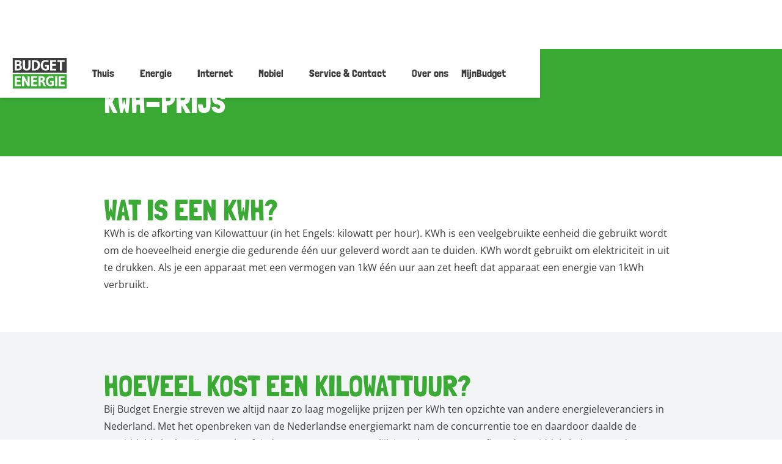

--- FILE ---
content_type: text/html; charset=utf-8
request_url: https://www.budgetthuis.nl/energie/kwh-prijs
body_size: 7930
content:
<!DOCTYPE html><html lang="nl"><head><meta charSet="utf-8"/><meta name="msvalidate.01" content="CACA87EB2394F09831D93AB7207B07FB"/><meta http-equiv="x-ua-compatible" content="ie=edge"/><meta name="viewport" content="user-scalable=no, initial-scale=1.0, maximum-scale=1.0, minimum-scale=1.0, width=device-width, height=device-height, target-densitydpi=device-dpi"/><meta name="msapplication-TileColor" content="#3aaa35"/><meta name="theme-color" content="#3aaa35"/><link rel="icon" type="image/png" sizes="16x16" href="/images/favicon-16x16.png"/><link rel="icon" type="image/png" sizes="32x32" href="/images/favicon-32x32.png"/><link rel="icon" type="image/png" sizes="70x70" href="/images/favicon-70x70.png"/><link rel="icon" type="image/png" sizes="150x150" href="/images/favicon-150x150.png"/><link rel="icon" type="image/png" sizes="144x144" href="/images/favicon-144x144.png"/><link rel="icon" type="image/png" sizes="192x192" href="/images/favicon-192x192.png"/><link rel="apple-touch-icon" sizes="16x16" href="/images/favicon-16x16.png"/><link rel="apple-touch-icon" sizes="32x32" href="/images/favicon-32x32.png"/><link rel="apple-touch-icon" sizes="70x70" href="/images/favicon-70x70.png"/><link rel="apple-touch-icon" sizes="144x144" href="/images/favicon-144x144.png"/><link rel="apple-touch-icon" sizes="150x150" href="/images/favicon-150x150.png"/><link rel="apple-touch-icon" sizes="180x180" href="/images/favicon-180x180.png"/><link rel="apple-touch-icon" sizes="192x192" href="/images/favicon-192x192.png"/><title>kWh-prijzen | Budget Energie</title><meta property="og:site_name" content="Budget Energie"/><meta property="og:type" content="website"/><meta property="og:title" content="kWh-prijzen | Budget Energie"/><meta property="og:description" content="Voordelige kWh-prijzen bij Budget Energie. Bekijk ons aanbod en profiteer van onze zo laag mogelijke tarieven per kWh."/><meta property="og:image" content="https://images.ctfassets.net/n5qg67y5ndfr/4EkXGBhDfG7NuY2vzqiIYt/afe8e9fdf6c81311bf6b5d2e9da1d88a/LOGO_WA_BE_RGB.jpg"/><meta property="og:image:secure_url" content="https://images.ctfassets.net/n5qg67y5ndfr/4EkXGBhDfG7NuY2vzqiIYt/afe8e9fdf6c81311bf6b5d2e9da1d88a/LOGO_WA_BE_RGB.jpg"/><meta property="og:image:width" content="600"/><meta property="og:image:height" content="600"/><meta property="og:url" content="https://www.budgetthuis.nl/energie/kwh-prijs"/><meta property="title" content="kWh-prijzen | Budget Energie"/><meta name="description" content="Voordelige kWh-prijzen bij Budget Energie. Bekijk ons aanbod en profiteer van onze zo laag mogelijke tarieven per kWh."/><meta property="url" content="https://www.budgetthuis.nl/energie/kwh-prijs"/><meta name="next-head-count" content="33"/><script src="https://code.jquery.com/jquery-3.6.0.min.js" integrity="sha256-/xUj+3OJU5yExlq6GSYGSHk7tPXikynS7ogEvDej/m4=" crossorigin="anonymous" async=""></script><link data-next-font="size-adjust" rel="preconnect" href="/" crossorigin="anonymous"/><script id="kiyoh" data-nscript="beforeInteractive">
        !async function(){
          try {
            let a = await fetch(window.location.origin + '/api/kiyoh?location=' + window.location.pathname),
              e = await a.json()
            window.dataLayer &&
              (e.averageRating && window.dataLayer.push({ 'kiyoh.averageRating': e.averageRating }),
                e.numberReviews && window.dataLayer.push({ 'kiyoh.numberReviews': e.numberReviews }),
                e.locationName && window.dataLayer.push({ 'kiyoh.locationName': e.locationName }),
                e.locationName && window.dataLayer.push({ 'kiyoh.recommendation': e.recommendation })
            )
          } catch (e) {
            console.error(e)
          } finally {
            // If the kiyoh data is not available, we still want to dispatch the event so that the Google Tag can be loaded
            document.dispatchEvent(new Event('kiyoh.loaded'))
          }
        }();
      </script><script id="google-tag" data-nscript="beforeInteractive">
        (function (w, d, s, l, i) {
          w[l] = w[l] || [];
          w[l].push({'gtm.start': new Date().getTime(), event: 'gtm.js'});

          document.addEventListener('kiyoh.loaded', function () {
            var f = d.getElementsByTagName(s)[0],
              j = d.createElement(s),
              dl = l != 'dataLayer' ? '&l=' + l : ''
            j.async = true
            j.src = 'https://www.googletagmanager.com/gtm.js?id=' + i + dl + ''
            f.parentNode.insertBefore(j, f)
          })
        })(window, document, 'script', 'dataLayer', 'GTM-P2X76K');
      </script><script id="conversational" data-nscript="beforeInteractive">
        (function (d, t) {
          var src = 'https://cdn.conversationalsdevelopment.nl/budget-thuis/client/v1/index.js'
          var g = d.createElement(t), s = d.getElementsByTagName(t)[0];
          g.src = src + '?v='+(+new Date);
          g.async = true;
          s.parentNode.insertBefore(g, s);
        } (document, 'script'));
      </script><link rel="preload" href="/_next/static/css/f6927349e088cd6c.css" as="style"/><link rel="stylesheet" href="/_next/static/css/f6927349e088cd6c.css" data-n-g=""/><link rel="preload" href="/_next/static/css/9434b8041863d394.css" as="style"/><link rel="stylesheet" href="/_next/static/css/9434b8041863d394.css" data-n-p=""/><noscript data-n-css=""></noscript><script defer="" nomodule="" src="/_next/static/chunks/polyfills-42372ed130431b0a.js"></script><script src="/inbenta/inbentaSdk.js" defer="" data-nscript="beforeInteractive"></script><script src="/_next/static/chunks/webpack-2403e5d98bfaaf11.js" defer=""></script><script src="/_next/static/chunks/framework-978a6051e6d0c57a.js" defer=""></script><script src="/_next/static/chunks/main-4c2aebff728a1253.js" defer=""></script><script src="/_next/static/chunks/pages/_app-06d95114c3dc6ec6.js" defer=""></script><script src="/_next/static/chunks/7160-9bf3892496fc4acc.js" defer=""></script><script src="/_next/static/chunks/4963-4d8cd37570724939.js" defer=""></script><script src="/_next/static/chunks/7698-b052d65daf2ff6a5.js" defer=""></script><script src="/_next/static/chunks/4441-621bbf5db5fc6fbe.js" defer=""></script><script src="/_next/static/chunks/168-2225c694cb658970.js" defer=""></script><script src="/_next/static/chunks/3319-400fe644a54fe96f.js" defer=""></script><script src="/_next/static/chunks/pages/energie/%5B%5B...slug%5D%5D-1cdf785ca5cb8c8d.js" defer=""></script><script src="/_next/static/fAlsrdZrQndiabxYbce2D/_buildManifest.js" defer=""></script><script src="/_next/static/fAlsrdZrQndiabxYbce2D/_ssgManifest.js" defer=""></script></head><body><nav id="skip-navigation" aria-label="Skip navigation"><a href="#main-content" class="text-hlx-blue-40 absolute left-4 z-50 -translate-y-full transform bg-white underline focus:top-20 focus:translate-y-0">Ga naar de inhoud</a><a href="#footer-content" class="text-hlx-blue-40 absolute left-4 z-50 -translate-y-full transform bg-white underline focus:top-20 focus:translate-y-0">Ga naar site navigatie</a></nav><noscript><iframe src="//www.googletagmanager.com/ns.html?id=GTM-P2X76K" height="0" width="0" style="display:none;visibility:hidden"></iframe></noscript><div id="__next"><div id="app" class="app relative flex flex-col"><div class="Toastify"></div><div><main class="relative mt-[40px] flex flex-1 sm:mt-[80px]"><header data-navbar="full" class="fixed inset-0 z-20 flex items-center bg-white shadow-md"><div class="relative flex w-full items-center space-x-5 pl-5"><span class="items-center m-0 h-auto text-hlx-blue-40 inline-flex"><span class="flex items-start"><a href="/energie" target="_self" class="cursor-pointer font-semibold underline" rel="noreferrer"><div class="logo-holder relative"><img alt="Budget Thuis Logo" loading="lazy" decoding="async" data-nimg="fill" style="position:absolute;height:100%;width:100%;left:0;top:0;right:0;bottom:0;color:transparent" src="/images/logo-energy.svg"/></div></a></span></span><div class="navbar-holder flex flex-1"><div data-is-item-need-pointer="false" class="group relative inline-flex items-center opacity-0 lg:opacity-100"><a href="/" class="londrina group-hover:text-budget-green-500 navbar-item hidden cursor-pointer border border-transparent px-5 text-xl lg:inline text-budget-gray-900">Thuis</a></div><div data-is-item-need-pointer="false" class="group relative inline-flex items-center opacity-0 lg:opacity-100"><a href="/energie" class="londrina group-hover:text-budget-green-500 navbar-item hidden cursor-pointer border border-transparent px-5 text-xl lg:inline text-budget-gray-900">Energie</a><div class="bg-budget-gray-900 navbar-submenu-holder fixed left-0 z-20 w-full items-center pl-32 hidden group-hover:z-30 group-hover:flex"><a href="/energie" class="navbar-submenu-item cursor-pointer px-6 text-white hover:underline">Bereken je voordeel</a><a href="/energie/stroom-en-gas" class="navbar-submenu-item cursor-pointer px-6 text-white hover:underline">Stroom en gas</a><a href="/energie/overstappen" class="navbar-submenu-item cursor-pointer px-6 text-white hover:underline">Overstappen</a><a href="/energie/besparen" class="navbar-submenu-item cursor-pointer px-6 text-white hover:underline">Besparen</a><a href="/energie/zakelijk" class="navbar-submenu-item cursor-pointer px-6 text-white hover:underline">Zakelijk</a><a href="/energie/bewindvoering" class="navbar-submenu-item cursor-pointer px-6 text-white hover:underline">Voor bewindvoerders</a></div></div><div data-is-item-need-pointer="false" class="group relative inline-flex items-center opacity-0 lg:opacity-100"><a href="/internet" class="londrina group-hover:text-budget-green-500 navbar-item hidden cursor-pointer border border-transparent px-5 text-xl lg:inline text-budget-gray-900">Internet</a><div class="bg-budget-gray-900 navbar-submenu-holder fixed left-0 z-20 w-full items-center pl-32 hidden group-hover:z-30 group-hover:flex"><a href="/internet" class="navbar-submenu-item cursor-pointer px-6 text-white hover:underline">Stel je pakket samen</a><a href="/internet/internet" class="navbar-submenu-item cursor-pointer px-6 text-white hover:underline">Internet</a><a href="/internet/tv" class="navbar-submenu-item cursor-pointer px-6 text-white hover:underline">TV</a><a href="/internet/bellen" class="navbar-submenu-item cursor-pointer px-6 text-white hover:underline">Vast bellen</a><a href="/internet/overstappen" class="navbar-submenu-item cursor-pointer px-6 text-white hover:underline">Overstappen</a></div></div><div data-is-item-need-pointer="false" class="group relative inline-flex items-center opacity-0 lg:opacity-100"><a href="/mobiel" class="londrina group-hover:text-budget-green-500 navbar-item hidden cursor-pointer border border-transparent px-5 text-xl lg:inline text-budget-gray-900">Mobiel</a><div class="bg-budget-gray-900 navbar-submenu-holder fixed left-0 z-20 w-full items-center pl-32 hidden group-hover:z-30 group-hover:flex"><a href="/mobiel" class="navbar-submenu-item cursor-pointer px-6 text-white hover:underline">Kies je abonnement</a><a href="/mobiel/sim-only" class="navbar-submenu-item cursor-pointer px-6 text-white hover:underline">Sim Only</a><a href="/mobiel/buitenland" class="navbar-submenu-item cursor-pointer px-6 text-white hover:underline">Buitenland</a><a href="/mobiel/overstappen" class="navbar-submenu-item cursor-pointer px-6 text-white hover:underline">Overstappen</a><a href="/mobiel/bewindvoering" class="navbar-submenu-item cursor-pointer px-6 text-white hover:underline">Bewindvoerders</a><a href="/mobiel/zakelijk" class="navbar-submenu-item cursor-pointer px-6 text-white hover:underline">Zakelijk</a><a href="/mobiel/winkelzoeker" class="navbar-submenu-item cursor-pointer px-6 text-white hover:underline">Winkel in de buurt</a></div></div><div data-is-item-need-pointer="false" class="group relative inline-flex items-center opacity-0 lg:opacity-100"><a href="/klantenservice" class="londrina group-hover:text-budget-green-500 navbar-item hidden cursor-pointer border border-transparent px-5 text-xl lg:inline text-budget-gray-900">Service &amp; Contact</a><div class="bg-budget-gray-900 navbar-submenu-holder fixed left-0 z-20 w-full items-center pl-32 hidden group-hover:z-30 group-hover:flex"><a href="/energie/klantenservice" class="navbar-submenu-item cursor-pointer px-6 text-white hover:underline">Energie</a><a href="/internet/klantenservice" class="navbar-submenu-item cursor-pointer px-6 text-white hover:underline">Internet</a><a href="/mobiel/klantenservice" class="navbar-submenu-item cursor-pointer px-6 text-white hover:underline">Mobiel</a></div></div><div data-is-item-need-pointer="false" class="group relative inline-flex items-center opacity-0 lg:opacity-100"><a href="/over-ons" class="londrina group-hover:text-budget-green-500 navbar-item hidden cursor-pointer border border-transparent px-5 text-xl lg:inline text-budget-gray-900">Over ons</a><div class="bg-budget-gray-900 navbar-submenu-holder fixed left-0 z-20 w-full items-center pl-32 hidden group-hover:z-30 group-hover:flex"><a href="/over-ons" class="navbar-submenu-item cursor-pointer px-6 text-white hover:underline">Over Budget Thuis</a><a href="/app" class="navbar-submenu-item cursor-pointer px-6 text-white hover:underline">Budget Thuis app</a><a href="/over-ons/duurzaamheid" class="navbar-submenu-item cursor-pointer px-6 text-white hover:underline">Duurzaamheid</a><a href="/over-ons/woonkamer" class="navbar-submenu-item cursor-pointer px-6 text-white hover:underline">De Woonkamer</a><a href="https://werkenbijbudgetthuis.nl/" class="navbar-submenu-item cursor-pointer px-6 text-white hover:underline">Werken bij</a></div></div></div></div><div class="hover:text-budget-green-500 burger-holder group inline-flex scale-75 cursor-pointer items-center space-x-3 pr-4"><a href="https://mijn.budgetthuis.nl" class="flex space-x-3"><span class="londrina group-hover:text-budget-green-500 text-lg">MijnBudget</span><span class="inline-flex text-budget-gray-900 group-hover:text-budget-green-500 h-7 w-7"></span></a><span tabindex="0" class="lg:hidden"><span class="inline-flex hover:text-budget-green-500 h-5 w-5 text-inherit lg:hidden"></span></span></div></header><div class="fixed right-0 top-0 z-30 transition-all duration-300 lg:hidden w-0"><div class="bg-budget-gray-900 flex h-screen w-full flex-col items-end p-4"><span tabindex="0" role="button" class="inline-flex h-5 max-h-5 cursor-pointer items-center justify-center rounded-full bg-white shadow-md transition-all duration-75 w-0"><span class="inline-flex text-current h-2 w-2"></span></span><div class="max-h-[95%] w-full overflow-y-auto p-2"><div><div class="group mt-3 flex cursor-pointer items-center" tabindex="0"><a href="/" class="truncate text-white">Thuis</a></div></div><div><div class="group mt-3 flex cursor-pointer items-center" tabindex="0"><span class="inline-flex mr-4 h-3 w-3 transition-all duration-200 text-white"></span><span class="truncate text-white">Energie</span></div><div class="h-0"><div class="ml-7 mt-3 hidden w-full overflow-hidden"><div class="flex flex-col space-y-2"><a href="/energie" class="cursor-pointer truncate text-white">Bereken je voordeel</a><a href="/energie/stroom-en-gas" class="cursor-pointer truncate text-white">Stroom en gas</a><a href="/energie/overstappen" class="cursor-pointer truncate text-white">Overstappen</a><a href="/energie/besparen" class="cursor-pointer truncate text-white">Besparen</a><a href="/energie/zakelijk" class="cursor-pointer truncate text-white">Zakelijk</a><a href="/energie/bewindvoering" class="cursor-pointer truncate text-white">Voor bewindvoerders</a></div></div></div></div><div><div class="group mt-3 flex cursor-pointer items-center" tabindex="0"><span class="inline-flex mr-4 h-3 w-3 transition-all duration-200 text-white"></span><span class="truncate text-white">Internet</span></div><div class="h-0"><div class="ml-7 mt-3 hidden w-full overflow-hidden"><div class="flex flex-col space-y-2"><a href="/internet" class="cursor-pointer truncate text-white">Stel je pakket samen</a><a href="/internet/internet" class="cursor-pointer truncate text-white">Internet</a><a href="/internet/tv" class="cursor-pointer truncate text-white">TV</a><a href="/internet/bellen" class="cursor-pointer truncate text-white">Vast bellen</a><a href="/internet/overstappen" class="cursor-pointer truncate text-white">Overstappen</a></div></div></div></div><div><div class="group mt-3 flex cursor-pointer items-center" tabindex="0"><span class="inline-flex mr-4 h-3 w-3 transition-all duration-200 text-white"></span><span class="truncate text-white">Mobiel</span></div><div class="h-0"><div class="ml-7 mt-3 hidden w-full overflow-hidden"><div class="flex flex-col space-y-2"><a href="/mobiel" class="cursor-pointer truncate text-white">Kies je abonnement</a><a href="/mobiel/sim-only" class="cursor-pointer truncate text-white">Sim Only</a><a href="/mobiel/buitenland" class="cursor-pointer truncate text-white">Buitenland</a><a href="/mobiel/overstappen" class="cursor-pointer truncate text-white">Overstappen</a><a href="/mobiel/bewindvoering" class="cursor-pointer truncate text-white">Bewindvoerders</a><a href="/mobiel/zakelijk" class="cursor-pointer truncate text-white">Zakelijk</a><a href="/mobiel/winkelzoeker" class="cursor-pointer truncate text-white">Winkel in de buurt</a></div></div></div></div><div><div class="group mt-3 flex cursor-pointer items-center" tabindex="0"><span class="inline-flex mr-4 h-3 w-3 transition-all duration-200 text-white"></span><span class="truncate text-white">Service &amp; Contact</span></div><div class="h-0"><div class="ml-7 mt-3 hidden w-full overflow-hidden"><div class="flex flex-col space-y-2"><a href="/energie/klantenservice" class="cursor-pointer truncate text-white">Energie</a><a href="/internet/klantenservice" class="cursor-pointer truncate text-white">Internet</a><a href="/mobiel/klantenservice" class="cursor-pointer truncate text-white">Mobiel</a></div></div></div></div><div><div class="group mt-3 flex cursor-pointer items-center" tabindex="0"><span class="inline-flex mr-4 h-3 w-3 transition-all duration-200 text-white"></span><span class="truncate text-white">Over ons</span></div><div class="h-0"><div class="ml-7 mt-3 hidden w-full overflow-hidden"><div class="flex flex-col space-y-2"><a href="/over-ons" class="cursor-pointer truncate text-white">Over Budget Thuis</a><a href="/app" class="cursor-pointer truncate text-white">Budget Thuis app</a><a href="/over-ons/duurzaamheid" class="cursor-pointer truncate text-white">Duurzaamheid</a><a href="/over-ons/woonkamer" class="cursor-pointer truncate text-white">De Woonkamer</a><a href="https://werkenbijbudgetthuis.nl/" class="cursor-pointer truncate text-white">Werken bij</a></div></div></div></div></div></div></div><div id="main-content" class="flex w-full flex-col"><div class="content-holder flex-1"><section id="" class="flex w-full justify-center head sm:py-16 sm:px-[30px] py-8 px-4 bg-budget-green-500"><div class="flex flex-1 flex-col gap-2 sm:gap-4 md:gap-6 items-start container"><div class="w-full text-start"><h1 class="break-words text-white text-3xl sm:text-4xl md:text-5xl uppercase londrina">KWH-PRIJS</h1></div></div></section><section id="" class="flex w-full justify-center regular sm:py-16 sm:px-[30px] py-8 px-4 bg-white"><div class="flex flex-1 flex-col gap-2 sm:gap-4 md:gap-6 items-start container"><div class="w-full text-start"><h2 class="break-words text-budget-green-500 text-3xl sm:text-4xl md:text-5xl uppercase londrina">WAT IS EEN KWH?</h2></div><p class="text-1lg">KWh is de afkorting van Kilowattuur (in het Engels: kilowatt per hour). KWh is een veelgebruikte eenheid die gebruikt wordt om de hoeveelheid energie die gedurende één uur geleverd wordt aan te duiden. KWh wordt gebruikt om elektriciteit in uit te drukken. Als je een apparaat met een vermogen van 1kW één uur aan zet heeft dat apparaat een energie van 1kWh verbruikt. </p></div></section><section id="" class="flex w-full justify-center regular sm:py-16 sm:px-[30px] py-8 px-4 bg-gray-100"><div class="flex flex-1 flex-col gap-2 sm:gap-4 md:gap-6 items-start container"><div class="w-full text-start"><h2 class="break-words text-budget-green-500 text-3xl sm:text-4xl md:text-5xl uppercase londrina">HOEVEEL KOST EEN KILOWATTUUR?</h2></div><p class="text-1lg">Bij Budget Energie streven we altijd naar zo laag mogelijke prijzen per kWh ten opzichte van andere energieleveranciers in Nederland. Met het openbreken van de Nederlandse energiemarkt nam de concurrentie toe en daardoor daalde de gemiddelde kWh-prijs. Daar heeft iedere consument natuurlijk jarenlang van geprofiteerd. Inmiddels behoort Budget Energie tot de top 4 energieleveranciers van Nederland. </p></div></section><section id="" class="flex w-full justify-center regular sm:py-16 sm:px-[30px] py-8 px-4 bg-white"><div class="flex flex-1 flex-col gap-2 sm:gap-4 md:gap-6 items-start container"><div class="w-full text-start"><h2 class="break-words text-budget-green-500 text-3xl sm:text-4xl md:text-5xl uppercase londrina">WAT KOST 1 KWH?</h2></div><p class="text-1lg">De totaalkosten van 1 kWh zijn van 2 factoren afhankelijk: je energieleverancier en je verbruik. De gemiddelde prijs per kWh is nu erg lastig te benoemen, doordat de prijzen zo enorm aan het schommelen zijn. De prijs van een kWh stroom bestaat uit 3 componenten en is in grote lijnen als volgt opgebouwd:</p><ul class="space-y-2"><li id="custodian-address-radio-0" class="flex items-start space-x-3 justify-start"><span class="inline-flex"><span class="inline-flex text-budget-green-500 h-6 w-6"></span></span><span class="text-budget-gray-900">Levering van stroom</span></li><li id="custodian-address-radio-1" class="flex items-start space-x-3 justify-start"><span class="inline-flex"><span class="inline-flex text-budget-green-500 h-6 w-6"></span></span><span class="text-budget-gray-900">Opslag Duurzame Energie</span></li><li id="custodian-address-radio-2" class="flex items-start space-x-3 justify-start"><span class="inline-flex"><span class="inline-flex text-budget-green-500 h-6 w-6"></span></span><span class="text-budget-gray-900">Energiebelasting</span></li></ul><p class="text-1lg">Wil je weten wat je op jouw adres en met jouw verbruik bij ons betaalt? Vul dan <span class="items-center text-hlx-blue-40 inline-flex"><span class="flex items-start"><a href="https://www.budgetthuis.nl/energie/" target="_self" class="cursor-pointer font-semibold underline" rel="noreferrer"><span class="">hier</span></a></span></span> je adresgegevens in en bereken jouw persoonlijke kWh-prijs.</p></div></section><section id="" class="flex w-full justify-center regular sm:py-16 sm:px-[30px] py-8 px-4 bg-gray-100"><div class="flex flex-1 flex-col gap-2 sm:gap-4 md:gap-6 items-start container"><div class="w-full text-start"><h2 class="break-words text-budget-green-500 text-3xl sm:text-4xl md:text-5xl uppercase londrina">JAARKOSTEN BEREKENEN</h2></div><p class="text-1lg">Wanneer je jouw persoonlijke kWh-tarieven voor de verschillende looptijden hebt bekeken kun je je jaarkosten gaan berekenen. Met je postcode, huisnummer en je jaarverbruik aan kilowattuur (kWh) kun je precies berekenen wat je bij ons gaat betalen. Daarna kun je je keuze definitief maken en overstappen! </p><a href="https://www.budgetthuis.nl/energie/aanbod-op-maat" target="_self" class="bg-hlx-blue-40 text-white text-center cursor-pointer transition-all inline-flex items-center duration-200 text-[20px] w-auto sm:w-fit shadow-bottom-blue mb-4 hover:shadow-hover-blue visited:shadow-none active:shadow-none px-5 py-2 jumping-button-animation group inline-block no-underline"><div class="londrina inline-flex min-h-[30px] w-full items-center justify-center">Bereken je jaarkosten</div></a></div></section><section id="" class="flex w-full justify-center regular sm:py-16 sm:px-[30px] py-8 px-4 bg-white"><div class="flex flex-1 flex-col gap-2 sm:gap-4 md:gap-6 items-start container"><div class="w-full text-start"><h2 class="break-words text-budget-green-500 text-3xl sm:text-4xl md:text-5xl uppercase londrina">VASTE KWH-PRIJS</h2></div><p class="text-1lg">De meeste mensen kiezen voor vaste kWh prijzen bij een energieleverancier als dit mogelijk is. Benieuwd wat 1 kWh stroom bij Budget Energie kost? Vul dan je gegevens in en bekijk onze tarieven. Je ziet precies welke prijzen we rekenen per kwh. Daarnaast zie je in het aanbod per looptijd de verschillende kWh-tarieven. Vaak geldt: hoe langer de looptijd, hoe lager de kWh prijs. </p></div></section><section id="" class="flex w-full justify-center regular sm:py-16 sm:px-[30px] py-8 px-4 bg-gray-100"><div class="flex flex-1 flex-col gap-2 sm:gap-4 md:gap-6 items-start container"><div class="w-full text-start"><h2 class="break-words text-budget-green-500 text-3xl sm:text-4xl md:text-5xl uppercase londrina">VARIABELE KWH-PRIJZEN</h2></div><p class="text-1lg">Met variabele kWh-prijzen kies je voor de flexibiliteit van een maandelijks opzegbaar contract met maandelijks veranderende tarieven. We bekijken maandelijks wat de inkooptarieven doen, en reageren daar op. Dit betekent dat je een prijs betaalt die meebeweegt met de markt. Heb je behoefte aan de flexibiliteit van een maandelijks opzegbaar contract? Dan is een variabel contract een goede keuze. Bekijk ons modelcontract voor variabele kWh prijzen van Budget Energie.</p></div></section><section id="" class="flex w-full justify-center regular sm:py-16 sm:px-[30px] py-8 px-4 bg-white"><div class="flex flex-1 flex-col gap-2 sm:gap-4 md:gap-6 items-start container"><div class="w-full text-start"><h2 class="break-words text-budget-green-500 text-3xl sm:text-4xl md:text-5xl uppercase londrina">TWEE KWH-PRIJZEN BIJ TWEE TELWERKEN</h2></div><p class="text-1lg">Als je energiemeter twee telwerken heeft, word je automatisch beleverd tegen een dubbeltarief. Dat betekent dat je overdag een andere kWh prijs betaalt dan ’s nachts en in het weekend. Je kunt er bij Budget Energie in het geval van een meter met twee telwerken niet voor kiezen om afgerekend te worden tegen een enkeltarief (dus één kWh prijs). Afhankelijk van de regio waar je woont, eindigt je normaaltarief (en start je daltarief) om 21:00 of om 23:00 uur ‘s avonds. Het normaaltarief begint in alle regio’s om 07:00 uur ’s ochtends. In de meeste regio’s in Nederland gaat het daltarief om 23:00 uur in. In Noord-Brabant, Limburg en enkele regio’s daarbuiten gaat het daltarief om 21:00 uur in. Deze onderverdeling is door de netbeheerders bepaald. </p></div></section><section id="" class="flex w-full justify-center regular sm:py-16 sm:px-[30px] py-8 px-4 bg-gray-100"><div class="flex flex-1 flex-col gap-2 sm:gap-4 md:gap-6 items-start container"><div class="w-full text-start"><h2 class="break-words text-budget-green-500 text-3xl sm:text-4xl md:text-5xl uppercase londrina">ANDERE ONDERDELEN OP DE ENERGIEREKENING</h2></div><p class="text-1lg">Naast de kosten per kWh moet je voor je energierekening ook rekening houden met kosten voor gas (verwarming en warm water) en met netbeheerkosten. Dit zijn vaste maandelijkse kosten voor de netbeheerder die bestaan uit drie onderdelen: aansluiting, transport en meetdiensten. De netbeheerkosten zijn afhankelijk van het type aansluiting in je woning en worden door je netbeheerder bepaald. Er zijn verschillende netbeheerders in Nederland. Op je energiecontract zie je aan welke netbeheerder jij netbeheerkosten betaalt en wat deze kosten precies bedragen. Naast je verbruikskosten en netbeheerkosten zijn er nog andere kosten. Dat zijn de vaste leveringskosten. Dit kun je zien als abonnementskosten per product per maand. Elke leverancier bepaalt zelf wat je bij hen betaalt aan vaste leveringskosten. De andere posten op je energierekening zijn vermindering energiebelasting en de vaste leveringskosten per maand. Gelukkig ontvang je voor deze kosten geen aparte factuur, maar krijg je één nota. Wel zo handig. </p></div></section></div></div></main></div></div></div><div id="side-peek-portal"></div><script id="__NEXT_DATA__" type="application/json">{"props":{"pageProps":{"pageData":{"type":"page","data":{"name":"BE | KWH-PRIJS","slug":"/energie/kwh-prijs","oldUrl":"https://www.budgetthuis.nl/energie/kwh-prijs","excludeFromSitemap":false,"description":"Voordelige kWh-prijzen bij Budget Energie. Bekijk ons aanbod en profiteer van onze zo laag mogelijke tarieven per kWh.","title":"kWh-prijzen | Budget Energie","noIndex":false,"ogTitle":"kWh-prijzen | Budget Energie","ogSiteName":"Budget Energie","ogDescription":"Voordelige kWh-prijzen bij Budget Energie. Bekijk ons aanbod en profiteer van onze zo laag mogelijke tarieven per kWh.","ogImageSecureUrl":{"metadata":{"tags":[],"concepts":[]},"sys":{"space":{"sys":{"type":"Link","linkType":"Space","id":"n5qg67y5ndfr"}},"id":"4EkXGBhDfG7NuY2vzqiIYt","type":"Asset","createdAt":"2024-01-11T15:45:30.621Z","updatedAt":"2025-12-29T06:30:02.641Z","environment":{"sys":{"id":"live_environment_v5","type":"Link","linkType":"Environment"}},"publishedVersion":8,"revision":7,"locale":"en-US"},"fields":{"title":"LOGO WA BE RGB","description":"","file":{"url":"//images.ctfassets.net/n5qg67y5ndfr/4EkXGBhDfG7NuY2vzqiIYt/afe8e9fdf6c81311bf6b5d2e9da1d88a/LOGO_WA_BE_RGB.jpg","details":{"size":123107,"image":{"width":957,"height":540}},"fileName":"LOGO_WA_BE_RGB.jpg","contentType":"image/jpeg"}}},"ogImageWidth":600,"ogImageHeight":600,"template":"regular"},"sections":[{"type":"sectionHead","data":{"nameInternal":"KWH-PRIJS","content":{"nodeType":"document","data":{},"content":[{"nodeType":"embedded-entry-block","data":{"target":{"metadata":{"tags":[],"concepts":[]},"sys":{"space":{"sys":{"type":"Link","linkType":"Space","id":"n5qg67y5ndfr"}},"id":"xUPCu2MiKsPFfbmGmjfvK","type":"Entry","createdAt":"2024-03-18T14:06:46.879Z","updatedAt":"2024-03-18T14:06:46.879Z","environment":{"sys":{"id":"live_environment_v5","type":"Link","linkType":"Environment"}},"publishedVersion":1,"revision":1,"contentType":{"sys":{"type":"Link","linkType":"ContentType","id":"headingComponent"}},"locale":"en-US"},"fields":{"name":"Heading KWH-PRIJS","textColor":"white","content":{"nodeType":"document","data":{},"content":[{"nodeType":"heading-1","data":{},"content":[{"nodeType":"text","value":"KWH-PRIJS","marks":[],"data":{}}]},{"nodeType":"paragraph","data":{},"content":[{"nodeType":"text","value":"","marks":[],"data":{}}]}]}}}},"content":[]},{"nodeType":"paragraph","data":{},"content":[{"nodeType":"text","value":"","marks":[],"data":{}}]}]},"fullWidthContent":false,"background":{"normal":"","large":""}},"components":[{"type":"text","data":{"nameInternal":"KWH-PRIJS","fullWidthContent":false,"color":null},"items":[{"type":"heading","data":{"name":"Heading KWH-PRIJS","textColor":"white","color":"white"},"items":[{"pieces":[{"type":"text","value":"KWH-PRIJS","marks":[]}],"color":"gray","size":"h1","type":"title"},{"pieces":[],"type":"paragraph"}]},{"pieces":[],"type":"paragraph"}]}]},{"type":"regularSection","data":{"nameInternal":"WAT IS EEN KWH?","fullWidthContent":false},"components":[{"type":"text","data":{"name":"Text WAT IS EEN KWH?","color":null},"items":[{"type":"heading","data":{"name":"Heading WAT IS EEN KWH?","textColor":"green","color":"green"},"items":[{"pieces":[{"type":"text","value":"WAT IS EEN KWH?","marks":[]}],"color":"gray","size":"h2","type":"title"},{"pieces":[],"type":"paragraph"}]},{"pieces":[{"type":"text","value":"KWh is de afkorting van Kilowattuur (in het Engels: kilowatt per hour). KWh is een veelgebruikte eenheid die gebruikt wordt om de hoeveelheid energie die gedurende één uur geleverd wordt aan te duiden. KWh wordt gebruikt om elektriciteit in uit te drukken. Als je een apparaat met een vermogen van 1kW één uur aan zet heeft dat apparaat een energie van 1kWh verbruikt. ","marks":[]}],"type":"paragraph"}]}]},{"type":"regularSection","data":{"nameInternal":"HOEVEEL KOST EEN KILOWATTUUR?","fullWidthContent":false},"components":[{"type":"text","data":{"name":"Text HOEVEEL KOST EEN KILOWATTUUR?","color":null},"items":[{"type":"heading","data":{"name":"Heading HOEVEEL KOST EEN KILOWATTUUR?","textColor":"green","color":"green"},"items":[{"pieces":[{"type":"text","value":"HOEVEEL KOST EEN KILOWATTUUR?","marks":[]}],"color":"gray","size":"h2","type":"title"},{"pieces":[],"type":"paragraph"}]},{"pieces":[{"type":"text","value":"Bij Budget Energie streven we altijd naar zo laag mogelijke prijzen per kWh ten opzichte van andere energieleveranciers in Nederland. Met het openbreken van de Nederlandse energiemarkt nam de concurrentie toe en daardoor daalde de gemiddelde kWh-prijs. Daar heeft iedere consument natuurlijk jarenlang van geprofiteerd. Inmiddels behoort Budget Energie tot de top 4 energieleveranciers van Nederland. ","marks":[]}],"type":"paragraph"}]}]},{"type":"regularSection","data":{"nameInternal":"WAT KOST 1 KWH?","fullWidthContent":false},"components":[{"type":"text","data":{"name":"Text WAT KOST 1 KWH?","color":null},"items":[{"type":"heading","data":{"name":"Heading WAT KOST 1 KWH?","textColor":"green","color":"green"},"items":[{"pieces":[{"type":"text","value":"WAT KOST 1 KWH?","marks":[]}],"color":"gray","size":"h2","type":"title"},{"pieces":[],"type":"paragraph"}]},{"pieces":[{"type":"text","value":"De totaalkosten van 1 kWh zijn van 2 factoren afhankelijk: je energieleverancier en je verbruik. De gemiddelde prijs per kWh is nu erg lastig te benoemen, doordat de prijzen zo enorm aan het schommelen zijn. De prijs van een kWh stroom bestaat uit 3 componenten en is in grote lijnen als volgt opgebouwd:","marks":[]}],"type":"paragraph"},{"type":"list","listType":"checked","items":[{"pieces":[{"type":"text","value":"Levering van stroom","marks":[]}],"isCountable":true},{"pieces":[{"type":"text","value":"Opslag Duurzame Energie","marks":[]}],"isCountable":true},{"pieces":[{"type":"text","value":"Energiebelasting","marks":[]}],"isCountable":true}]},{"pieces":[{"type":"text","value":"Wil je weten wat je op jouw adres en met jouw verbruik bij ons betaalt? Vul dan ","marks":[]},{"type":"link","data":{"uri":"https://www.budgetthuis.nl/energie/"},"value":[{"type":"text","value":"hier","marks":[]}]},{"type":"text","value":" je adresgegevens in en bereken jouw persoonlijke kWh-prijs.","marks":[]}],"type":"paragraph"}]}]},{"type":"regularSection","data":{"nameInternal":"JAARKOSTEN BEREKENEN","fullWidthContent":false},"components":[{"type":"text","data":{"name":"Text JAARKOSTEN BEREKENEN","color":null},"items":[{"type":"heading","data":{"name":"Heading JAARKOSTEN BEREKENEN","textColor":"green","color":"green"},"items":[{"pieces":[{"type":"text","value":"JAARKOSTEN BEREKENEN","marks":[]}],"color":"gray","size":"h2","type":"title"},{"pieces":[],"type":"paragraph"}]},{"pieces":[{"type":"text","value":"Wanneer je jouw persoonlijke kWh-tarieven voor de verschillende looptijden hebt bekeken kun je je jaarkosten gaan berekenen. Met je postcode, huisnummer en je jaarverbruik aan kilowattuur (kWh) kun je precies berekenen wat je bij ons gaat betalen. Daarna kun je je keuze definitief maken en overstappen! ","marks":[]}],"type":"paragraph"},{"type":"button","data":{"text":"Bereken je jaarkosten","target":"_self","link":"https://www.budgetthuis.nl/energie/aanbod-op-maat","variant":"primary"}},{"pieces":[],"type":"paragraph"}]}]},{"type":"regularSection","data":{"nameInternal":"VASTE KWH-PRIJS","fullWidthContent":false},"components":[{"type":"text","data":{"name":"Text VASTE KWH-PRIJS","color":null},"items":[{"type":"heading","data":{"name":"Heading VASTE KWH-PRIJS","textColor":"green","color":"green"},"items":[{"pieces":[{"type":"text","value":"VASTE KWH-PRIJS","marks":[]}],"color":"gray","size":"h2","type":"title"},{"pieces":[],"type":"paragraph"}]},{"pieces":[{"type":"text","value":"De meeste mensen kiezen voor vaste kWh prijzen bij een energieleverancier als dit mogelijk is. Benieuwd wat 1 kWh stroom bij Budget Energie kost? Vul dan je gegevens in en bekijk onze tarieven. Je ziet precies welke prijzen we rekenen per kwh. Daarnaast zie je in het aanbod per looptijd de verschillende kWh-tarieven. Vaak geldt: hoe langer de looptijd, hoe lager de kWh prijs. ","marks":[]}],"type":"paragraph"}]}]},{"type":"regularSection","data":{"nameInternal":"VARIABELE KWH-PRIJZEN","fullWidthContent":false},"components":[{"type":"text","data":{"name":"Text VARIABELE KWH-PRIJZEN","color":null},"items":[{"type":"heading","data":{"name":"Heading VARIABELE KWH-PRIJZEN","textColor":"green","color":"green"},"items":[{"pieces":[{"type":"text","value":"VARIABELE KWH-PRIJZEN","marks":[]}],"color":"gray","size":"h2","type":"title"},{"pieces":[],"type":"paragraph"}]},{"pieces":[{"type":"text","value":"Met variabele kWh-prijzen kies je voor de flexibiliteit van een maandelijks opzegbaar contract met maandelijks veranderende tarieven. We bekijken maandelijks wat de inkooptarieven doen, en reageren daar op. Dit betekent dat je een prijs betaalt die meebeweegt met de markt. Heb je behoefte aan de flexibiliteit van een maandelijks opzegbaar contract? Dan is een variabel contract een goede keuze. Bekijk ons modelcontract voor variabele kWh prijzen van Budget Energie.","marks":[]}],"type":"paragraph"}]}]},{"type":"regularSection","data":{"nameInternal":"TWEE KWH-PRIJZEN BIJ TWEE TELWERKEN","fullWidthContent":false},"components":[{"type":"text","data":{"name":"Text TWEE KWH-PRIJZEN BIJ TWEE TELWERKEN","color":null},"items":[{"type":"heading","data":{"name":"Heading TWEE KWH-PRIJZEN BIJ TWEE TELWERKEN","textColor":"green","color":"green"},"items":[{"pieces":[{"type":"text","value":"TWEE KWH-PRIJZEN BIJ TWEE TELWERKEN","marks":[]}],"color":"gray","size":"h2","type":"title"},{"pieces":[],"type":"paragraph"}]},{"pieces":[{"type":"text","value":"Als je energiemeter twee telwerken heeft, word je automatisch beleverd tegen een dubbeltarief. Dat betekent dat je overdag een andere kWh prijs betaalt dan ’s nachts en in het weekend. Je kunt er bij Budget Energie in het geval van een meter met twee telwerken niet voor kiezen om afgerekend te worden tegen een enkeltarief (dus één kWh prijs). Afhankelijk van de regio waar je woont, eindigt je normaaltarief (en start je daltarief) om 21:00 of om 23:00 uur ‘s avonds. Het normaaltarief begint in alle regio’s om 07:00 uur ’s ochtends. In de meeste regio’s in Nederland gaat het daltarief om 23:00 uur in. In Noord-Brabant, Limburg en enkele regio’s daarbuiten gaat het daltarief om 21:00 uur in. Deze onderverdeling is door de netbeheerders bepaald. ","marks":[]}],"type":"paragraph"}]}]},{"type":"regularSection","data":{"nameInternal":"ANDERE ONDERDELEN OP DE ENERGIEREKENING","fullWidthContent":false},"components":[{"type":"text","data":{"name":"Text ANDERE ONDERDELEN OP DE ENERGIEREKENING","color":null},"items":[{"type":"heading","data":{"name":"Heading ANDERE ONDERDELEN OP DE ENERGIEREKENING","textColor":"green","color":"green"},"items":[{"pieces":[{"type":"text","value":"ANDERE ONDERDELEN OP DE ENERGIEREKENING","marks":[]}],"color":"gray","size":"h2","type":"title"},{"pieces":[],"type":"paragraph"}]},{"pieces":[{"type":"text","value":"Naast de kosten per kWh moet je voor je energierekening ook rekening houden met kosten voor gas (verwarming en warm water) en met netbeheerkosten. Dit zijn vaste maandelijkse kosten voor de netbeheerder die bestaan uit drie onderdelen: aansluiting, transport en meetdiensten. De netbeheerkosten zijn afhankelijk van het type aansluiting in je woning en worden door je netbeheerder bepaald. Er zijn verschillende netbeheerders in Nederland. Op je energiecontract zie je aan welke netbeheerder jij netbeheerkosten betaalt en wat deze kosten precies bedragen. Naast je verbruikskosten en netbeheerkosten zijn er nog andere kosten. Dat zijn de vaste leveringskosten. Dit kun je zien als abonnementskosten per product per maand. Elke leverancier bepaalt zelf wat je bij hen betaalt aan vaste leveringskosten. De andere posten op je energierekening zijn vermindering energiebelasting en de vaste leveringskosten per maand. Gelukkig ontvang je voor deze kosten geen aparte factuur, maar krijg je één nota. Wel zo handig. ","marks":[]}],"type":"paragraph"}]}]}],"experiments":[],"configuration":{},"metadata":{"createdAt":"2024-03-18T14:06:29.574Z","updatedAt":"2024-03-18T14:06:29.574Z","tags":["live"],"id":"5uFaeVQUQmM7FUa0ia6UBo"}},"isOnMaintenance":false},"__N_SSG":true},"page":"/energie/[[...slug]]","query":{"slug":["kwh-prijs"]},"buildId":"fAlsrdZrQndiabxYbce2D","isFallback":false,"gsp":true,"scriptLoader":[{"id":"seamly-chat","strategy":"afterInteractive","children":"\n        window.seamly = window.seamly || [];\n      "},{"src":"//cdn.co-buying.com/embedding.min.js","strategy":"afterInteractive"}]}</script></body></html>

--- FILE ---
content_type: text/css; charset=UTF-8
request_url: https://www.budgetthuis.nl/_next/static/css/f6927349e088cd6c.css
body_size: 26322
content:
@charset "UTF-8";.react-datepicker__month-read-view--down-arrow,.react-datepicker__month-year-read-view--down-arrow,.react-datepicker__navigation-icon:before,.react-datepicker__year-read-view--down-arrow{border-color:#ccc;border-style:solid;border-width:3px 3px 0 0;content:"";display:block;height:9px;position:absolute;top:6px;width:9px}.react-datepicker-popper[data-placement^=bottom] .react-datepicker__triangle,.react-datepicker-popper[data-placement^=top] .react-datepicker__triangle{margin-left:-4px;position:absolute;width:0}.react-datepicker-popper[data-placement^=bottom] .react-datepicker__triangle:after,.react-datepicker-popper[data-placement^=bottom] .react-datepicker__triangle:before,.react-datepicker-popper[data-placement^=top] .react-datepicker__triangle:after,.react-datepicker-popper[data-placement^=top] .react-datepicker__triangle:before{box-sizing:content-box;position:absolute;height:0;width:1px;content:"";z-index:-1;border:8px solid transparent;left:-8px}.react-datepicker-popper[data-placement^=bottom] .react-datepicker__triangle:before,.react-datepicker-popper[data-placement^=top] .react-datepicker__triangle:before{border-bottom-color:#aeaeae}.react-datepicker-popper[data-placement^=bottom] .react-datepicker__triangle{top:0;margin-top:-8px}.react-datepicker-popper[data-placement^=bottom] .react-datepicker__triangle:after,.react-datepicker-popper[data-placement^=bottom] .react-datepicker__triangle:before{border-top:none;border-bottom-color:#f0f0f0}.react-datepicker-popper[data-placement^=bottom] .react-datepicker__triangle:after{top:0}.react-datepicker-popper[data-placement^=bottom] .react-datepicker__triangle:before{top:-1px;border-bottom-color:#aeaeae}.react-datepicker-popper[data-placement^=top] .react-datepicker__triangle{bottom:0;margin-bottom:-8px}.react-datepicker-popper[data-placement^=top] .react-datepicker__triangle:after,.react-datepicker-popper[data-placement^=top] .react-datepicker__triangle:before{border-bottom:none;border-top-color:#fff}.react-datepicker-popper[data-placement^=top] .react-datepicker__triangle:after{bottom:0}.react-datepicker-popper[data-placement^=top] .react-datepicker__triangle:before{bottom:-1px;border-top-color:#aeaeae}.react-datepicker-wrapper{display:inline-block;padding:0;border:0}.react-datepicker{font-family:Helvetica Neue,helvetica,arial,sans-serif;font-size:.8rem;background-color:#fff;color:#000;border:1px solid #aeaeae;border-radius:.3rem;display:inline-block;position:relative}.react-datepicker--time-only .react-datepicker__triangle{left:35px}.react-datepicker--time-only .react-datepicker__time-container{border-left:0}.react-datepicker--time-only .react-datepicker__time,.react-datepicker--time-only .react-datepicker__time-box{border-bottom-left-radius:.3rem;border-bottom-right-radius:.3rem}.react-datepicker__triangle{position:absolute;left:50px}.react-datepicker-popper{z-index:1}.react-datepicker-popper[data-placement^=bottom]{padding-top:10px}.react-datepicker-popper[data-placement=bottom-end] .react-datepicker__triangle,.react-datepicker-popper[data-placement=top-end] .react-datepicker__triangle{left:auto;right:50px}.react-datepicker-popper[data-placement^=top]{padding-bottom:10px}.react-datepicker-popper[data-placement^=right]{padding-left:8px}.react-datepicker-popper[data-placement^=right] .react-datepicker__triangle{left:auto;right:42px}.react-datepicker-popper[data-placement^=left]{padding-right:8px}.react-datepicker-popper[data-placement^=left] .react-datepicker__triangle{left:42px;right:auto}.react-datepicker__header{text-align:center;background-color:#f0f0f0;border-bottom:1px solid #aeaeae;border-top-left-radius:.3rem;padding:8px 0;position:relative}.react-datepicker__header--time{padding-bottom:8px;padding-left:5px;padding-right:5px}.react-datepicker__header--time:not(.react-datepicker__header--time--only){border-top-left-radius:0}.react-datepicker__header:not(.react-datepicker__header--has-time-select){border-top-right-radius:.3rem}.react-datepicker__month-dropdown-container--scroll,.react-datepicker__month-dropdown-container--select,.react-datepicker__month-year-dropdown-container--scroll,.react-datepicker__month-year-dropdown-container--select,.react-datepicker__year-dropdown-container--scroll,.react-datepicker__year-dropdown-container--select{display:inline-block;margin:0 15px}.react-datepicker-time__header,.react-datepicker-year-header,.react-datepicker__current-month{margin-top:0;color:#000;font-weight:700;font-size:.944rem}.react-datepicker-time__header{text-overflow:ellipsis;white-space:nowrap;overflow:hidden}.react-datepicker__navigation{align-items:center;background:none;display:flex;justify-content:center;text-align:center;cursor:pointer;position:absolute;top:2px;padding:0;border:none;z-index:1;height:32px;width:32px;text-indent:-999em;overflow:hidden}.react-datepicker__navigation--previous{left:2px}.react-datepicker__navigation--next{right:2px}.react-datepicker__navigation--next--with-time:not(.react-datepicker__navigation--next--with-today-button){right:85px}.react-datepicker__navigation--years{position:relative;top:0;display:block;margin-left:auto;margin-right:auto}.react-datepicker__navigation--years-previous{top:4px}.react-datepicker__navigation--years-upcoming{top:-4px}.react-datepicker__navigation:hover :before{border-color:#a6a6a6}.react-datepicker__navigation-icon{position:relative;top:-1px;font-size:20px;width:0}.react-datepicker__navigation-icon--next{left:-2px}.react-datepicker__navigation-icon--next:before{transform:rotate(45deg);left:-7px}.react-datepicker__navigation-icon--previous{right:-2px}.react-datepicker__navigation-icon--previous:before{transform:rotate(225deg);right:-7px}.react-datepicker__month-container{float:left}.react-datepicker__year{margin:.4rem;text-align:center}.react-datepicker__year-wrapper{display:flex;flex-wrap:wrap;max-width:180px}.react-datepicker__year .react-datepicker__year-text{display:inline-block;width:4rem;margin:2px}.react-datepicker__month{margin:.4rem;text-align:center}.react-datepicker__month .react-datepicker__month-text,.react-datepicker__month .react-datepicker__quarter-text{display:inline-block;width:4rem;margin:2px}.react-datepicker__input-time-container{clear:both;width:100%;float:left;margin:5px 0 10px 15px;text-align:left}.react-datepicker__input-time-container .react-datepicker-time__caption,.react-datepicker__input-time-container .react-datepicker-time__input-container{display:inline-block}.react-datepicker__input-time-container .react-datepicker-time__input-container .react-datepicker-time__input{display:inline-block;margin-left:10px}.react-datepicker__input-time-container .react-datepicker-time__input-container .react-datepicker-time__input input{width:auto}.react-datepicker__input-time-container .react-datepicker-time__input-container .react-datepicker-time__input input[type=time]::-webkit-inner-spin-button,.react-datepicker__input-time-container .react-datepicker-time__input-container .react-datepicker-time__input input[type=time]::-webkit-outer-spin-button{-webkit-appearance:none;margin:0}.react-datepicker__input-time-container .react-datepicker-time__input-container .react-datepicker-time__input input[type=time]{-moz-appearance:textfield}.react-datepicker__input-time-container .react-datepicker-time__input-container .react-datepicker-time__delimiter{margin-left:5px;display:inline-block}.react-datepicker__time-container{float:right;border-left:1px solid #aeaeae;width:85px}.react-datepicker__time-container--with-today-button{display:inline;border:1px solid #aeaeae;border-radius:.3rem;position:absolute;right:-87px;top:0}.react-datepicker__time-container .react-datepicker__time{position:relative;background:#fff;border-bottom-right-radius:.3rem}.react-datepicker__time-container .react-datepicker__time .react-datepicker__time-box{width:85px;overflow-x:hidden;margin:0 auto;text-align:center;border-bottom-right-radius:.3rem}.react-datepicker__time-container .react-datepicker__time .react-datepicker__time-box ul.react-datepicker__time-list{list-style:none;margin:0;height:calc(195px + 1.7rem / 2);overflow-y:scroll;padding-right:0;padding-left:0;width:100%;box-sizing:content-box}.react-datepicker__time-container .react-datepicker__time .react-datepicker__time-box ul.react-datepicker__time-list li.react-datepicker__time-list-item{height:30px;padding:5px 10px;white-space:nowrap}.react-datepicker__time-container .react-datepicker__time .react-datepicker__time-box ul.react-datepicker__time-list li.react-datepicker__time-list-item:hover{cursor:pointer;background-color:#f0f0f0}.react-datepicker__time-container .react-datepicker__time .react-datepicker__time-box ul.react-datepicker__time-list li.react-datepicker__time-list-item--selected{background-color:#216ba5;color:#fff;font-weight:700}.react-datepicker__time-container .react-datepicker__time .react-datepicker__time-box ul.react-datepicker__time-list li.react-datepicker__time-list-item--selected:hover{background-color:#216ba5}.react-datepicker__time-container .react-datepicker__time .react-datepicker__time-box ul.react-datepicker__time-list li.react-datepicker__time-list-item--disabled{color:#ccc}.react-datepicker__time-container .react-datepicker__time .react-datepicker__time-box ul.react-datepicker__time-list li.react-datepicker__time-list-item--disabled:hover{cursor:default;background-color:transparent}.react-datepicker__week-number{color:#ccc;display:inline-block;width:1.7rem;line-height:1.7rem;text-align:center;margin:.166rem}.react-datepicker__week-number.react-datepicker__week-number--clickable{cursor:pointer}.react-datepicker__week-number.react-datepicker__week-number--clickable:not(.react-datepicker__week-number--selected,.react-datepicker__week-number--keyboard-selected):hover{border-radius:.3rem;background-color:#f0f0f0}.react-datepicker__week-number--selected{border-radius:.3rem;background-color:#216ba5;color:#fff}.react-datepicker__week-number--selected:hover{background-color:#1d5d90}.react-datepicker__week-number--keyboard-selected{border-radius:.3rem;background-color:#2a87d0;color:#fff}.react-datepicker__week-number--keyboard-selected:hover{background-color:#1d5d90}.react-datepicker__day-names{white-space:nowrap;margin-bottom:-8px}.react-datepicker__week{white-space:nowrap}.react-datepicker__day,.react-datepicker__day-name,.react-datepicker__time-name{color:#000;display:inline-block;width:1.7rem;line-height:1.7rem;text-align:center;margin:.166rem}.react-datepicker__day,.react-datepicker__month-text,.react-datepicker__quarter-text,.react-datepicker__year-text{cursor:pointer}.react-datepicker__day:hover,.react-datepicker__month-text:hover,.react-datepicker__quarter-text:hover,.react-datepicker__year-text:hover{border-radius:.3rem;background-color:#f0f0f0}.react-datepicker__day--today,.react-datepicker__month-text--today,.react-datepicker__quarter-text--today,.react-datepicker__year-text--today{font-weight:700}.react-datepicker__day--highlighted,.react-datepicker__month-text--highlighted,.react-datepicker__quarter-text--highlighted,.react-datepicker__year-text--highlighted{border-radius:.3rem;background-color:#3dcc4a;color:#fff}.react-datepicker__day--highlighted:hover,.react-datepicker__month-text--highlighted:hover,.react-datepicker__quarter-text--highlighted:hover,.react-datepicker__year-text--highlighted:hover{background-color:#32be3f}.react-datepicker__day--highlighted-custom-1,.react-datepicker__month-text--highlighted-custom-1,.react-datepicker__quarter-text--highlighted-custom-1,.react-datepicker__year-text--highlighted-custom-1{color:#f0f}.react-datepicker__day--highlighted-custom-2,.react-datepicker__month-text--highlighted-custom-2,.react-datepicker__quarter-text--highlighted-custom-2,.react-datepicker__year-text--highlighted-custom-2{color:green}.react-datepicker__day--holidays,.react-datepicker__month-text--holidays,.react-datepicker__quarter-text--holidays,.react-datepicker__year-text--holidays{position:relative;border-radius:.3rem;background-color:#ff6803;color:#fff}.react-datepicker__day--holidays .holiday-overlay,.react-datepicker__month-text--holidays .holiday-overlay,.react-datepicker__quarter-text--holidays .holiday-overlay,.react-datepicker__year-text--holidays .holiday-overlay{position:absolute;bottom:100%;left:50%;transform:translateX(-50%);background-color:#333;color:#fff;padding:4px;border-radius:4px;white-space:nowrap;visibility:hidden;opacity:0;transition:visibility 0s,opacity .3s ease-in-out}.react-datepicker__day--holidays:hover,.react-datepicker__month-text--holidays:hover,.react-datepicker__quarter-text--holidays:hover,.react-datepicker__year-text--holidays:hover{background-color:#cf5300}.react-datepicker__day--holidays:hover .holiday-overlay,.react-datepicker__month-text--holidays:hover .holiday-overlay,.react-datepicker__quarter-text--holidays:hover .holiday-overlay,.react-datepicker__year-text--holidays:hover .holiday-overlay{visibility:visible;opacity:1}.react-datepicker__day--in-range,.react-datepicker__day--in-selecting-range,.react-datepicker__day--selected,.react-datepicker__month-text--in-range,.react-datepicker__month-text--in-selecting-range,.react-datepicker__month-text--selected,.react-datepicker__quarter-text--in-range,.react-datepicker__quarter-text--in-selecting-range,.react-datepicker__quarter-text--selected,.react-datepicker__year-text--in-range,.react-datepicker__year-text--in-selecting-range,.react-datepicker__year-text--selected{border-radius:.3rem;background-color:#216ba5;color:#fff}.react-datepicker__day--in-range:hover,.react-datepicker__day--in-selecting-range:hover,.react-datepicker__day--selected:hover,.react-datepicker__month-text--in-range:hover,.react-datepicker__month-text--in-selecting-range:hover,.react-datepicker__month-text--selected:hover,.react-datepicker__quarter-text--in-range:hover,.react-datepicker__quarter-text--in-selecting-range:hover,.react-datepicker__quarter-text--selected:hover,.react-datepicker__year-text--in-range:hover,.react-datepicker__year-text--in-selecting-range:hover,.react-datepicker__year-text--selected:hover{background-color:#1d5d90}.react-datepicker__day--keyboard-selected,.react-datepicker__month-text--keyboard-selected,.react-datepicker__quarter-text--keyboard-selected,.react-datepicker__year-text--keyboard-selected{border-radius:.3rem;background-color:#bad9f1;color:#000}.react-datepicker__day--keyboard-selected:hover,.react-datepicker__month-text--keyboard-selected:hover,.react-datepicker__quarter-text--keyboard-selected:hover,.react-datepicker__year-text--keyboard-selected:hover{background-color:#1d5d90}.react-datepicker__day--in-selecting-range:not(.react-datepicker__day--in-range,.react-datepicker__month-text--in-range,.react-datepicker__quarter-text--in-range,.react-datepicker__year-text--in-range),.react-datepicker__month-text--in-selecting-range:not(.react-datepicker__day--in-range,.react-datepicker__month-text--in-range,.react-datepicker__quarter-text--in-range,.react-datepicker__year-text--in-range),.react-datepicker__quarter-text--in-selecting-range:not(.react-datepicker__day--in-range,.react-datepicker__month-text--in-range,.react-datepicker__quarter-text--in-range,.react-datepicker__year-text--in-range),.react-datepicker__year-text--in-selecting-range:not(.react-datepicker__day--in-range,.react-datepicker__month-text--in-range,.react-datepicker__quarter-text--in-range,.react-datepicker__year-text--in-range){background-color:rgba(33,107,165,.5)}.react-datepicker__month--selecting-range .react-datepicker__day--in-range:not(.react-datepicker__day--in-selecting-range,.react-datepicker__month-text--in-selecting-range,.react-datepicker__quarter-text--in-selecting-range,.react-datepicker__year-text--in-selecting-range),.react-datepicker__month--selecting-range .react-datepicker__month-text--in-range:not(.react-datepicker__day--in-selecting-range,.react-datepicker__month-text--in-selecting-range,.react-datepicker__quarter-text--in-selecting-range,.react-datepicker__year-text--in-selecting-range),.react-datepicker__month--selecting-range .react-datepicker__quarter-text--in-range:not(.react-datepicker__day--in-selecting-range,.react-datepicker__month-text--in-selecting-range,.react-datepicker__quarter-text--in-selecting-range,.react-datepicker__year-text--in-selecting-range),.react-datepicker__month--selecting-range .react-datepicker__year-text--in-range:not(.react-datepicker__day--in-selecting-range,.react-datepicker__month-text--in-selecting-range,.react-datepicker__quarter-text--in-selecting-range,.react-datepicker__year-text--in-selecting-range),.react-datepicker__year--selecting-range .react-datepicker__day--in-range:not(.react-datepicker__day--in-selecting-range,.react-datepicker__month-text--in-selecting-range,.react-datepicker__quarter-text--in-selecting-range,.react-datepicker__year-text--in-selecting-range),.react-datepicker__year--selecting-range .react-datepicker__month-text--in-range:not(.react-datepicker__day--in-selecting-range,.react-datepicker__month-text--in-selecting-range,.react-datepicker__quarter-text--in-selecting-range,.react-datepicker__year-text--in-selecting-range),.react-datepicker__year--selecting-range .react-datepicker__quarter-text--in-range:not(.react-datepicker__day--in-selecting-range,.react-datepicker__month-text--in-selecting-range,.react-datepicker__quarter-text--in-selecting-range,.react-datepicker__year-text--in-selecting-range),.react-datepicker__year--selecting-range .react-datepicker__year-text--in-range:not(.react-datepicker__day--in-selecting-range,.react-datepicker__month-text--in-selecting-range,.react-datepicker__quarter-text--in-selecting-range,.react-datepicker__year-text--in-selecting-range){background-color:#f0f0f0;color:#000}.react-datepicker__day--disabled,.react-datepicker__month-text--disabled,.react-datepicker__quarter-text--disabled,.react-datepicker__year-text--disabled{cursor:default;color:#ccc}.react-datepicker__day--disabled:hover,.react-datepicker__month-text--disabled:hover,.react-datepicker__quarter-text--disabled:hover,.react-datepicker__year-text--disabled:hover{background-color:transparent}.react-datepicker__input-container{position:relative;display:inline-block;width:100%}.react-datepicker__input-container .react-datepicker__calendar-icon{position:absolute;padding:.5rem;box-sizing:content-box}.react-datepicker__view-calendar-icon input{padding:6px 10px 5px 25px}.react-datepicker__month-read-view,.react-datepicker__month-year-read-view,.react-datepicker__year-read-view{border:1px solid transparent;border-radius:.3rem;position:relative}.react-datepicker__month-read-view:hover,.react-datepicker__month-year-read-view:hover,.react-datepicker__year-read-view:hover{cursor:pointer}.react-datepicker__month-read-view:hover .react-datepicker__month-read-view--down-arrow,.react-datepicker__month-read-view:hover .react-datepicker__year-read-view--down-arrow,.react-datepicker__month-year-read-view:hover .react-datepicker__month-read-view--down-arrow,.react-datepicker__month-year-read-view:hover .react-datepicker__year-read-view--down-arrow,.react-datepicker__year-read-view:hover .react-datepicker__month-read-view--down-arrow,.react-datepicker__year-read-view:hover .react-datepicker__year-read-view--down-arrow{border-top-color:#b3b3b3}.react-datepicker__month-read-view--down-arrow,.react-datepicker__month-year-read-view--down-arrow,.react-datepicker__year-read-view--down-arrow{transform:rotate(135deg);right:-16px;top:0}.react-datepicker__month-dropdown,.react-datepicker__month-year-dropdown,.react-datepicker__year-dropdown{background-color:#f0f0f0;position:absolute;width:50%;left:25%;top:30px;z-index:1;text-align:center;border-radius:.3rem;border:1px solid #aeaeae}.react-datepicker__month-dropdown:hover,.react-datepicker__month-year-dropdown:hover,.react-datepicker__year-dropdown:hover{cursor:pointer}.react-datepicker__month-dropdown--scrollable,.react-datepicker__month-year-dropdown--scrollable,.react-datepicker__year-dropdown--scrollable{height:150px;overflow-y:scroll}.react-datepicker__month-option,.react-datepicker__month-year-option,.react-datepicker__year-option{line-height:20px;width:100%;display:block;margin-left:auto;margin-right:auto}.react-datepicker__month-option:first-of-type,.react-datepicker__month-year-option:first-of-type,.react-datepicker__year-option:first-of-type{border-top-left-radius:.3rem;border-top-right-radius:.3rem}.react-datepicker__month-option:last-of-type,.react-datepicker__month-year-option:last-of-type,.react-datepicker__year-option:last-of-type{-webkit-user-select:none;-moz-user-select:none;user-select:none;border-bottom-left-radius:.3rem;border-bottom-right-radius:.3rem}.react-datepicker__month-option:hover,.react-datepicker__month-year-option:hover,.react-datepicker__year-option:hover{background-color:#ccc}.react-datepicker__month-option:hover .react-datepicker__navigation--years-upcoming,.react-datepicker__month-year-option:hover .react-datepicker__navigation--years-upcoming,.react-datepicker__year-option:hover .react-datepicker__navigation--years-upcoming{border-bottom-color:#b3b3b3}.react-datepicker__month-option:hover .react-datepicker__navigation--years-previous,.react-datepicker__month-year-option:hover .react-datepicker__navigation--years-previous,.react-datepicker__year-option:hover .react-datepicker__navigation--years-previous{border-top-color:#b3b3b3}.react-datepicker__month-option--selected,.react-datepicker__month-year-option--selected,.react-datepicker__year-option--selected{position:absolute;left:15px}.react-datepicker__close-icon{cursor:pointer;background-color:transparent;border:0;outline:0;padding:0 6px 0 0;position:absolute;top:0;right:0;height:100%;display:table-cell;vertical-align:middle}.react-datepicker__close-icon:after{cursor:pointer;background-color:#216ba5;color:#fff;border-radius:50%;height:16px;width:16px;padding:2px;font-size:12px;line-height:1;text-align:center;display:table-cell;vertical-align:middle;content:"×"}.react-datepicker__close-icon--disabled{cursor:default}.react-datepicker__close-icon--disabled:after{cursor:default;background-color:#ccc}.react-datepicker__today-button{background:#f0f0f0;border-top:1px solid #aeaeae;cursor:pointer;text-align:center;font-weight:700;padding:5px 0;clear:left}.react-datepicker__portal{position:fixed;width:100vw;height:100vh;background-color:rgba(0,0,0,.8);left:0;top:0;justify-content:center;align-items:center;display:flex;z-index:2147483647}.react-datepicker__portal .react-datepicker__day,.react-datepicker__portal .react-datepicker__day-name,.react-datepicker__portal .react-datepicker__time-name{width:3rem;line-height:3rem}@media (max-height:550px),(max-width:400px){.react-datepicker__portal .react-datepicker__day,.react-datepicker__portal .react-datepicker__day-name,.react-datepicker__portal .react-datepicker__time-name{width:2rem;line-height:2rem}}.react-datepicker__portal .react-datepicker-time__header,.react-datepicker__portal .react-datepicker__current-month{font-size:1.44rem}.react-datepicker__children-container{width:13.8rem;margin:.4rem;padding-right:.2rem;padding-left:.2rem;height:auto}.react-datepicker__aria-live{position:absolute;clip-path:circle(0);border:0;height:1px;margin:-1px;overflow:hidden;padding:0;width:1px;white-space:nowrap}.react-datepicker__calendar-icon{width:1em;height:1em;vertical-align:-.125em}.DatePicker_datePickerPopper__tP0Zc .react-datepicker{border-radius:0;border-style:none}.DatePicker_datePickerPopper__tP0Zc .react-datepicker .react-datepicker__triangle{display:none}.DatePicker_datePickerPopper__tP0Zc .react-datepicker .react-datepicker-popper{z-index:20}.DatePicker_datePickerPopper__tP0Zc .react-datepicker .react-datepicker__header{border-radius:0;border-style:none;padding-top:0}.DatePicker_datePickerPopper__tP0Zc .react-datepicker .react-datepicker__header .react-datepicker__day-names{display:flex;align-items:center;border-width:0 1px 1px;border-style:solid;--tw-border-opacity:1;border-color:rgb(217 217 217/var(--tw-border-opacity,1));--tw-bg-opacity:1;background-color:rgb(255 255 255/var(--tw-bg-opacity,1));padding-top:.25rem;padding-bottom:.25rem}.DatePicker_datePickerPopper__tP0Zc .react-datepicker .react-datepicker__header .react-datepicker__day-names .react-datepicker__day-name{display:inline-block;flex:1 1 0%;font-size:0;font-weight:700;text-transform:uppercase;line-height:1;--tw-text-opacity:1;color:rgb(60 60 60/var(--tw-text-opacity,1))}.DatePicker_datePickerPopper__tP0Zc .react-datepicker .react-datepicker__header .react-datepicker__day-names .react-datepicker__day-name:first-letter{font-size:1rem;line-height:1.5rem}.DatePicker_datePickerPopper__tP0Zc .react-datepicker .react-datepicker__header .react-datepicker__current-month{padding-bottom:.5rem;font-weight:400;text-transform:capitalize;--tw-text-opacity:1;color:rgb(255 255 255/var(--tw-text-opacity,1))}.DatePicker_datePickerPopper__tP0Zc .react-datepicker .react-datepicker__month{margin:0;border-width:0 1px 1px;border-style:solid;--tw-border-opacity:1;border-color:rgb(217 217 217/var(--tw-border-opacity,1))}.DatePicker_datePickerPopper__tP0Zc .react-datepicker .react-datepicker__month .react-datepicker__week{display:flex;align-items:center}.DatePicker_datePickerPopper__tP0Zc .react-datepicker .react-datepicker__month .react-datepicker__week .react-datepicker__day{margin:0;flex:1 1 0%;padding-top:.125rem;padding-bottom:.125rem;--tw-text-opacity:1;color:rgb(60 60 60/var(--tw-text-opacity,1))}.DatePicker_datePickerPopper__tP0Zc .react-datepicker .react-datepicker__month .react-datepicker__week .react-datepicker__day:hover{border-radius:0;--tw-bg-opacity:1;background-color:rgb(60 60 60/var(--tw-bg-opacity,1));--tw-text-opacity:1;color:rgb(255 255 255/var(--tw-text-opacity,1))}.DatePicker_datePickerPopper__tP0Zc .react-datepicker .react-datepicker__month .react-datepicker__week .react-datepicker__day--disabled{--tw-bg-opacity:1;background-color:rgb(239 239 239/var(--tw-bg-opacity,1));--tw-text-opacity:1;color:rgb(159 159 159/var(--tw-text-opacity,1))}.DatePicker_datePickerPopper__tP0Zc .react-datepicker .react-datepicker__month .react-datepicker__week .react-datepicker__day--keyboard-selected{border-radius:0;--tw-bg-opacity:1;background-color:rgb(60 60 60/var(--tw-bg-opacity,1));--tw-text-opacity:1;color:rgb(255 255 255/var(--tw-text-opacity,1))}.DatePicker_datePickerPopper__tP0Zc .react-datepicker .react-datepicker__month .react-datepicker__week .react-datepicker__day--selected{border-radius:0;--tw-bg-opacity:1;background-color:rgb(58 170 53/var(--tw-bg-opacity,1));--tw-text-opacity:1;color:rgb(255 255 255/var(--tw-text-opacity,1))}.DatePicker_datePickerPopper__tP0Zc .react-datepicker .react-datepicker__navigation{display:flex;align-items:center;justify-content:center}.DatePicker_datePickerPopper__tP0Zc .react-datepicker .react-datepicker__navigation .react-datepicker__navigation-icon{top:.25rem}.DatePicker_datePickerPopper__tP0Zc .react-datepicker .react-datepicker__navigation .react-datepicker__navigation-icon:before{--tw-border-opacity:1;border-color:rgb(255 255 255/var(--tw-border-opacity,1))}.DatePicker_hideToday__Y9XD0 .react-datepicker .react-datepicker__month .react-datepicker__week .react-datepicker__day--today{font-weight:400}.DatePicker_showToday__egTa1 .react-datepicker .react-datepicker__month .react-datepicker__week .react-datepicker__day--today{--tw-bg-opacity:1;background-color:rgb(255 255 255/var(--tw-bg-opacity,1));font-weight:800;--tw-text-opacity:1;color:rgb(60 60 60/var(--tw-text-opacity,1))}@font-face{font-family:Open Sans;font-style:normal;font-display:swap;font-weight:400;src:url(/_next/static/media/open-sans-cyrillic-ext-400-normal.6a6d236f.woff2) format("woff2"),url(/_next/static/media/open-sans-all-400-normal.f45bbf0e.woff) format("woff");unicode-range:u+0460-052f,u+1c80-1c88,u+20b4,u+2de0-2dff,u+a640-a69f,u+fe2e-fe2f}@font-face{font-family:Open Sans;font-style:normal;font-display:swap;font-weight:400;src:url(/_next/static/media/open-sans-cyrillic-400-normal.78c382a3.woff2) format("woff2"),url(/_next/static/media/open-sans-all-400-normal.f45bbf0e.woff) format("woff");unicode-range:u+0301,u+0400-045f,u+0490-0491,u+04b0-04b1,u+2116}@font-face{font-family:Open Sans;font-style:normal;font-display:swap;font-weight:400;src:url(/_next/static/media/open-sans-greek-ext-400-normal.46d1f7b1.woff2) format("woff2"),url(/_next/static/media/open-sans-all-400-normal.f45bbf0e.woff) format("woff");unicode-range:u+1f??}@font-face{font-family:Open Sans;font-style:normal;font-display:swap;font-weight:400;src:url(/_next/static/media/open-sans-greek-400-normal.6cfbac38.woff2) format("woff2"),url(/_next/static/media/open-sans-all-400-normal.f45bbf0e.woff) format("woff");unicode-range:u+0370-03ff}@font-face{font-family:Open Sans;font-style:normal;font-display:swap;font-weight:400;src:url(/_next/static/media/open-sans-hebrew-400-normal.ee3553a7.woff2) format("woff2"),url(/_next/static/media/open-sans-all-400-normal.f45bbf0e.woff) format("woff");unicode-range:u+0590-05ff,u+200c-2010,u+20aa,u+25cc,u+fb1d-fb4f}@font-face{font-family:Open Sans;font-style:normal;font-display:swap;font-weight:400;src:url(/_next/static/media/open-sans-vietnamese-400-normal.ecb2bf2b.woff2) format("woff2"),url(/_next/static/media/open-sans-all-400-normal.f45bbf0e.woff) format("woff");unicode-range:u+0102-0103,u+0110-0111,u+0128-0129,u+0168-0169,u+01a0-01a1,u+01af-01b0,u+1ea0-1ef9,u+20ab}@font-face{font-family:Open Sans;font-style:normal;font-display:swap;font-weight:400;src:url(/_next/static/media/open-sans-latin-ext-400-normal.68046e27.woff2) format("woff2"),url(/_next/static/media/open-sans-all-400-normal.f45bbf0e.woff) format("woff");unicode-range:u+0100-024f,u+0259,u+1e??,u+2020,u+20a0-20ab,u+20ad-20cf,u+2113,u+2c60-2c7f,u+a720-a7ff}@font-face{font-family:Open Sans;font-style:normal;font-display:swap;font-weight:400;src:url(/_next/static/media/open-sans-latin-400-normal.55ee70a1.woff2) format("woff2"),url(/_next/static/media/open-sans-all-400-normal.f45bbf0e.woff) format("woff");unicode-range:u+00??,u+0131,u+0152-0153,u+02bb-02bc,u+02c6,u+02da,u+02dc,u+2000-206f,u+2074,u+20ac,u+2122,u+2191,u+2193,u+2212,u+2215,u+feff,u+fffd}@font-face{font-family:Open Sans;font-style:normal;font-display:swap;font-weight:500;src:url(/_next/static/media/open-sans-cyrillic-ext-500-normal.fcbd0fb5.woff2) format("woff2"),url(/_next/static/media/open-sans-all-500-normal.94058a85.woff) format("woff");unicode-range:u+0460-052f,u+1c80-1c88,u+20b4,u+2de0-2dff,u+a640-a69f,u+fe2e-fe2f}@font-face{font-family:Open Sans;font-style:normal;font-display:swap;font-weight:500;src:url(/_next/static/media/open-sans-cyrillic-500-normal.4ad0c92e.woff2) format("woff2"),url(/_next/static/media/open-sans-all-500-normal.94058a85.woff) format("woff");unicode-range:u+0301,u+0400-045f,u+0490-0491,u+04b0-04b1,u+2116}@font-face{font-family:Open Sans;font-style:normal;font-display:swap;font-weight:500;src:url(/_next/static/media/open-sans-greek-ext-500-normal.f0a2d5b0.woff2) format("woff2"),url(/_next/static/media/open-sans-all-500-normal.94058a85.woff) format("woff");unicode-range:u+1f??}@font-face{font-family:Open Sans;font-style:normal;font-display:swap;font-weight:500;src:url(/_next/static/media/open-sans-greek-500-normal.309d8866.woff2) format("woff2"),url(/_next/static/media/open-sans-all-500-normal.94058a85.woff) format("woff");unicode-range:u+0370-03ff}@font-face{font-family:Open Sans;font-style:normal;font-display:swap;font-weight:500;src:url(/_next/static/media/open-sans-hebrew-500-normal.c2ac2c5b.woff2) format("woff2"),url(/_next/static/media/open-sans-all-500-normal.94058a85.woff) format("woff");unicode-range:u+0590-05ff,u+200c-2010,u+20aa,u+25cc,u+fb1d-fb4f}@font-face{font-family:Open Sans;font-style:normal;font-display:swap;font-weight:500;src:url(/_next/static/media/open-sans-vietnamese-500-normal.9dc8e352.woff2) format("woff2"),url(/_next/static/media/open-sans-all-500-normal.94058a85.woff) format("woff");unicode-range:u+0102-0103,u+0110-0111,u+0128-0129,u+0168-0169,u+01a0-01a1,u+01af-01b0,u+1ea0-1ef9,u+20ab}@font-face{font-family:Open Sans;font-style:normal;font-display:swap;font-weight:500;src:url(/_next/static/media/open-sans-latin-ext-500-normal.ae43e2fd.woff2) format("woff2"),url(/_next/static/media/open-sans-all-500-normal.94058a85.woff) format("woff");unicode-range:u+0100-024f,u+0259,u+1e??,u+2020,u+20a0-20ab,u+20ad-20cf,u+2113,u+2c60-2c7f,u+a720-a7ff}@font-face{font-family:Open Sans;font-style:normal;font-display:swap;font-weight:500;src:url(/_next/static/media/open-sans-latin-500-normal.86c61cfa.woff2) format("woff2"),url(/_next/static/media/open-sans-all-500-normal.94058a85.woff) format("woff");unicode-range:u+00??,u+0131,u+0152-0153,u+02bb-02bc,u+02c6,u+02da,u+02dc,u+2000-206f,u+2074,u+20ac,u+2122,u+2191,u+2193,u+2212,u+2215,u+feff,u+fffd}@font-face{font-family:Open Sans;font-style:normal;font-display:swap;font-weight:600;src:url(/_next/static/media/open-sans-cyrillic-ext-600-normal.54ca7aeb.woff2) format("woff2"),url(/_next/static/media/open-sans-all-600-normal.88155beb.woff) format("woff");unicode-range:u+0460-052f,u+1c80-1c88,u+20b4,u+2de0-2dff,u+a640-a69f,u+fe2e-fe2f}@font-face{font-family:Open Sans;font-style:normal;font-display:swap;font-weight:600;src:url(/_next/static/media/open-sans-cyrillic-600-normal.fb4e167c.woff2) format("woff2"),url(/_next/static/media/open-sans-all-600-normal.88155beb.woff) format("woff");unicode-range:u+0301,u+0400-045f,u+0490-0491,u+04b0-04b1,u+2116}@font-face{font-family:Open Sans;font-style:normal;font-display:swap;font-weight:600;src:url(/_next/static/media/open-sans-greek-ext-600-normal.7e1ed1f7.woff2) format("woff2"),url(/_next/static/media/open-sans-all-600-normal.88155beb.woff) format("woff");unicode-range:u+1f??}@font-face{font-family:Open Sans;font-style:normal;font-display:swap;font-weight:600;src:url(/_next/static/media/open-sans-greek-600-normal.1f5152c2.woff2) format("woff2"),url(/_next/static/media/open-sans-all-600-normal.88155beb.woff) format("woff");unicode-range:u+0370-03ff}@font-face{font-family:Open Sans;font-style:normal;font-display:swap;font-weight:600;src:url(/_next/static/media/open-sans-hebrew-600-normal.620af147.woff2) format("woff2"),url(/_next/static/media/open-sans-all-600-normal.88155beb.woff) format("woff");unicode-range:u+0590-05ff,u+200c-2010,u+20aa,u+25cc,u+fb1d-fb4f}@font-face{font-family:Open Sans;font-style:normal;font-display:swap;font-weight:600;src:url(/_next/static/media/open-sans-vietnamese-600-normal.a6824e10.woff2) format("woff2"),url(/_next/static/media/open-sans-all-600-normal.88155beb.woff) format("woff");unicode-range:u+0102-0103,u+0110-0111,u+0128-0129,u+0168-0169,u+01a0-01a1,u+01af-01b0,u+1ea0-1ef9,u+20ab}@font-face{font-family:Open Sans;font-style:normal;font-display:swap;font-weight:600;src:url(/_next/static/media/open-sans-latin-ext-600-normal.5bdbb06a.woff2) format("woff2"),url(/_next/static/media/open-sans-all-600-normal.88155beb.woff) format("woff");unicode-range:u+0100-024f,u+0259,u+1e??,u+2020,u+20a0-20ab,u+20ad-20cf,u+2113,u+2c60-2c7f,u+a720-a7ff}@font-face{font-family:Open Sans;font-style:normal;font-display:swap;font-weight:600;src:url(/_next/static/media/open-sans-latin-600-normal.07f9d4a5.woff2) format("woff2"),url(/_next/static/media/open-sans-all-600-normal.88155beb.woff) format("woff");unicode-range:u+00??,u+0131,u+0152-0153,u+02bb-02bc,u+02c6,u+02da,u+02dc,u+2000-206f,u+2074,u+20ac,u+2122,u+2191,u+2193,u+2212,u+2215,u+feff,u+fffd}@font-face{font-family:Open Sans;font-style:normal;font-display:swap;font-weight:700;src:url(/_next/static/media/open-sans-cyrillic-ext-700-normal.cd4eed47.woff2) format("woff2"),url(/_next/static/media/open-sans-all-700-normal.fbefc15e.woff) format("woff");unicode-range:u+0460-052f,u+1c80-1c88,u+20b4,u+2de0-2dff,u+a640-a69f,u+fe2e-fe2f}@font-face{font-family:Open Sans;font-style:normal;font-display:swap;font-weight:700;src:url(/_next/static/media/open-sans-cyrillic-700-normal.058ac6fe.woff2) format("woff2"),url(/_next/static/media/open-sans-all-700-normal.fbefc15e.woff) format("woff");unicode-range:u+0301,u+0400-045f,u+0490-0491,u+04b0-04b1,u+2116}@font-face{font-family:Open Sans;font-style:normal;font-display:swap;font-weight:700;src:url(/_next/static/media/open-sans-greek-ext-700-normal.e32c1bc7.woff2) format("woff2"),url(/_next/static/media/open-sans-all-700-normal.fbefc15e.woff) format("woff");unicode-range:u+1f??}@font-face{font-family:Open Sans;font-style:normal;font-display:swap;font-weight:700;src:url(/_next/static/media/open-sans-greek-700-normal.da17f754.woff2) format("woff2"),url(/_next/static/media/open-sans-all-700-normal.fbefc15e.woff) format("woff");unicode-range:u+0370-03ff}@font-face{font-family:Open Sans;font-style:normal;font-display:swap;font-weight:700;src:url(/_next/static/media/open-sans-hebrew-700-normal.192e528b.woff2) format("woff2"),url(/_next/static/media/open-sans-all-700-normal.fbefc15e.woff) format("woff");unicode-range:u+0590-05ff,u+200c-2010,u+20aa,u+25cc,u+fb1d-fb4f}@font-face{font-family:Open Sans;font-style:normal;font-display:swap;font-weight:700;src:url(/_next/static/media/open-sans-vietnamese-700-normal.c07a29b9.woff2) format("woff2"),url(/_next/static/media/open-sans-all-700-normal.fbefc15e.woff) format("woff");unicode-range:u+0102-0103,u+0110-0111,u+0128-0129,u+0168-0169,u+01a0-01a1,u+01af-01b0,u+1ea0-1ef9,u+20ab}@font-face{font-family:Open Sans;font-style:normal;font-display:swap;font-weight:700;src:url(/_next/static/media/open-sans-latin-ext-700-normal.e0631967.woff2) format("woff2"),url(/_next/static/media/open-sans-all-700-normal.fbefc15e.woff) format("woff");unicode-range:u+0100-024f,u+0259,u+1e??,u+2020,u+20a0-20ab,u+20ad-20cf,u+2113,u+2c60-2c7f,u+a720-a7ff}@font-face{font-family:Open Sans;font-style:normal;font-display:swap;font-weight:700;src:url(/_next/static/media/open-sans-latin-700-normal.532b8102.woff2) format("woff2"),url(/_next/static/media/open-sans-all-700-normal.fbefc15e.woff) format("woff");unicode-range:u+00??,u+0131,u+0152-0153,u+02bb-02bc,u+02c6,u+02da,u+02dc,u+2000-206f,u+2074,u+20ac,u+2122,u+2191,u+2193,u+2212,u+2215,u+feff,u+fffd}@font-face{font-family:Open Sans;font-style:normal;font-display:swap;font-weight:800;src:url(/_next/static/media/open-sans-cyrillic-ext-800-normal.07586f8a.woff2) format("woff2"),url(/_next/static/media/open-sans-all-800-normal.68ac9b0d.woff) format("woff");unicode-range:u+0460-052f,u+1c80-1c88,u+20b4,u+2de0-2dff,u+a640-a69f,u+fe2e-fe2f}@font-face{font-family:Open Sans;font-style:normal;font-display:swap;font-weight:800;src:url(/_next/static/media/open-sans-cyrillic-800-normal.56f5e1ed.woff2) format("woff2"),url(/_next/static/media/open-sans-all-800-normal.68ac9b0d.woff) format("woff");unicode-range:u+0301,u+0400-045f,u+0490-0491,u+04b0-04b1,u+2116}@font-face{font-family:Open Sans;font-style:normal;font-display:swap;font-weight:800;src:url(/_next/static/media/open-sans-greek-ext-800-normal.ee1cb7d6.woff2) format("woff2"),url(/_next/static/media/open-sans-all-800-normal.68ac9b0d.woff) format("woff");unicode-range:u+1f??}@font-face{font-family:Open Sans;font-style:normal;font-display:swap;font-weight:800;src:url(/_next/static/media/open-sans-greek-800-normal.203d191a.woff2) format("woff2"),url(/_next/static/media/open-sans-all-800-normal.68ac9b0d.woff) format("woff");unicode-range:u+0370-03ff}@font-face{font-family:Open Sans;font-style:normal;font-display:swap;font-weight:800;src:url(/_next/static/media/open-sans-hebrew-800-normal.a63b5b8a.woff2) format("woff2"),url(/_next/static/media/open-sans-all-800-normal.68ac9b0d.woff) format("woff");unicode-range:u+0590-05ff,u+200c-2010,u+20aa,u+25cc,u+fb1d-fb4f}@font-face{font-family:Open Sans;font-style:normal;font-display:swap;font-weight:800;src:url(/_next/static/media/open-sans-vietnamese-800-normal.ca78a63c.woff2) format("woff2"),url(/_next/static/media/open-sans-all-800-normal.68ac9b0d.woff) format("woff");unicode-range:u+0102-0103,u+0110-0111,u+0128-0129,u+0168-0169,u+01a0-01a1,u+01af-01b0,u+1ea0-1ef9,u+20ab}@font-face{font-family:Open Sans;font-style:normal;font-display:swap;font-weight:800;src:url(/_next/static/media/open-sans-latin-ext-800-normal.22bb2e3c.woff2) format("woff2"),url(/_next/static/media/open-sans-all-800-normal.68ac9b0d.woff) format("woff");unicode-range:u+0100-024f,u+0259,u+1e??,u+2020,u+20a0-20ab,u+20ad-20cf,u+2113,u+2c60-2c7f,u+a720-a7ff}@font-face{font-family:Open Sans;font-style:normal;font-display:swap;font-weight:800;src:url(/_next/static/media/open-sans-latin-800-normal.70723044.woff2) format("woff2"),url(/_next/static/media/open-sans-all-800-normal.68ac9b0d.woff) format("woff");unicode-range:u+00??,u+0131,u+0152-0153,u+02bb-02bc,u+02c6,u+02da,u+02dc,u+2000-206f,u+2074,u+20ac,u+2122,u+2191,u+2193,u+2212,u+2215,u+feff,u+fffd}@font-face{font-family:Open Sans;font-style:italic;font-display:swap;font-weight:400;src:url(/_next/static/media/open-sans-cyrillic-ext-400-italic.2d817ba3.woff2) format("woff2"),url(/_next/static/media/open-sans-all-400-italic.457a0487.woff) format("woff");unicode-range:u+0460-052f,u+1c80-1c88,u+20b4,u+2de0-2dff,u+a640-a69f,u+fe2e-fe2f}@font-face{font-family:Open Sans;font-style:italic;font-display:swap;font-weight:400;src:url(/_next/static/media/open-sans-cyrillic-400-italic.6ad50781.woff2) format("woff2"),url(/_next/static/media/open-sans-all-400-italic.457a0487.woff) format("woff");unicode-range:u+0301,u+0400-045f,u+0490-0491,u+04b0-04b1,u+2116}@font-face{font-family:Open Sans;font-style:italic;font-display:swap;font-weight:400;src:url(/_next/static/media/open-sans-greek-ext-400-italic.872a288a.woff2) format("woff2"),url(/_next/static/media/open-sans-all-400-italic.457a0487.woff) format("woff");unicode-range:u+1f??}@font-face{font-family:Open Sans;font-style:italic;font-display:swap;font-weight:400;src:url(/_next/static/media/open-sans-greek-400-italic.8c4c63fd.woff2) format("woff2"),url(/_next/static/media/open-sans-all-400-italic.457a0487.woff) format("woff");unicode-range:u+0370-03ff}@font-face{font-family:Open Sans;font-style:italic;font-display:swap;font-weight:400;src:url(/_next/static/media/open-sans-hebrew-400-italic.32c69771.woff2) format("woff2"),url(/_next/static/media/open-sans-all-400-italic.457a0487.woff) format("woff");unicode-range:u+0590-05ff,u+200c-2010,u+20aa,u+25cc,u+fb1d-fb4f}@font-face{font-family:Open Sans;font-style:italic;font-display:swap;font-weight:400;src:url(/_next/static/media/open-sans-vietnamese-400-italic.cd3274a7.woff2) format("woff2"),url(/_next/static/media/open-sans-all-400-italic.457a0487.woff) format("woff");unicode-range:u+0102-0103,u+0110-0111,u+0128-0129,u+0168-0169,u+01a0-01a1,u+01af-01b0,u+1ea0-1ef9,u+20ab}@font-face{font-family:Open Sans;font-style:italic;font-display:swap;font-weight:400;src:url(/_next/static/media/open-sans-latin-ext-400-italic.ffd8016b.woff2) format("woff2"),url(/_next/static/media/open-sans-all-400-italic.457a0487.woff) format("woff");unicode-range:u+0100-024f,u+0259,u+1e??,u+2020,u+20a0-20ab,u+20ad-20cf,u+2113,u+2c60-2c7f,u+a720-a7ff}@font-face{font-family:Open Sans;font-style:italic;font-display:swap;font-weight:400;src:url(/_next/static/media/open-sans-latin-400-italic.da5e6bc7.woff2) format("woff2"),url(/_next/static/media/open-sans-all-400-italic.457a0487.woff) format("woff");unicode-range:u+00??,u+0131,u+0152-0153,u+02bb-02bc,u+02c6,u+02da,u+02dc,u+2000-206f,u+2074,u+20ac,u+2122,u+2191,u+2193,u+2212,u+2215,u+feff,u+fffd}@font-face{font-family:Open Sans;font-style:italic;font-display:swap;font-weight:500;src:url(/_next/static/media/open-sans-cyrillic-ext-500-italic.6d6f76c5.woff2) format("woff2"),url(/_next/static/media/open-sans-all-500-italic.06128f1c.woff) format("woff");unicode-range:u+0460-052f,u+1c80-1c88,u+20b4,u+2de0-2dff,u+a640-a69f,u+fe2e-fe2f}@font-face{font-family:Open Sans;font-style:italic;font-display:swap;font-weight:500;src:url(/_next/static/media/open-sans-cyrillic-500-italic.ab54b2a5.woff2) format("woff2"),url(/_next/static/media/open-sans-all-500-italic.06128f1c.woff) format("woff");unicode-range:u+0301,u+0400-045f,u+0490-0491,u+04b0-04b1,u+2116}@font-face{font-family:Open Sans;font-style:italic;font-display:swap;font-weight:500;src:url(/_next/static/media/open-sans-greek-ext-500-italic.80d30fee.woff2) format("woff2"),url(/_next/static/media/open-sans-all-500-italic.06128f1c.woff) format("woff");unicode-range:u+1f??}@font-face{font-family:Open Sans;font-style:italic;font-display:swap;font-weight:500;src:url(/_next/static/media/open-sans-greek-500-italic.2e968aa8.woff2) format("woff2"),url(/_next/static/media/open-sans-all-500-italic.06128f1c.woff) format("woff");unicode-range:u+0370-03ff}@font-face{font-family:Open Sans;font-style:italic;font-display:swap;font-weight:500;src:url(/_next/static/media/open-sans-hebrew-500-italic.8e4a847d.woff2) format("woff2"),url(/_next/static/media/open-sans-all-500-italic.06128f1c.woff) format("woff");unicode-range:u+0590-05ff,u+200c-2010,u+20aa,u+25cc,u+fb1d-fb4f}@font-face{font-family:Open Sans;font-style:italic;font-display:swap;font-weight:500;src:url(/_next/static/media/open-sans-vietnamese-500-italic.fca9091b.woff2) format("woff2"),url(/_next/static/media/open-sans-all-500-italic.06128f1c.woff) format("woff");unicode-range:u+0102-0103,u+0110-0111,u+0128-0129,u+0168-0169,u+01a0-01a1,u+01af-01b0,u+1ea0-1ef9,u+20ab}@font-face{font-family:Open Sans;font-style:italic;font-display:swap;font-weight:500;src:url(/_next/static/media/open-sans-latin-ext-500-italic.422c3131.woff2) format("woff2"),url(/_next/static/media/open-sans-all-500-italic.06128f1c.woff) format("woff");unicode-range:u+0100-024f,u+0259,u+1e??,u+2020,u+20a0-20ab,u+20ad-20cf,u+2113,u+2c60-2c7f,u+a720-a7ff}@font-face{font-family:Open Sans;font-style:italic;font-display:swap;font-weight:500;src:url(/_next/static/media/open-sans-latin-500-italic.7ffad055.woff2) format("woff2"),url(/_next/static/media/open-sans-all-500-italic.06128f1c.woff) format("woff");unicode-range:u+00??,u+0131,u+0152-0153,u+02bb-02bc,u+02c6,u+02da,u+02dc,u+2000-206f,u+2074,u+20ac,u+2122,u+2191,u+2193,u+2212,u+2215,u+feff,u+fffd}@font-face{font-family:Open Sans;font-style:italic;font-display:swap;font-weight:600;src:url(/_next/static/media/open-sans-cyrillic-ext-600-italic.f6657ec1.woff2) format("woff2"),url(/_next/static/media/open-sans-all-600-italic.eba218c0.woff) format("woff");unicode-range:u+0460-052f,u+1c80-1c88,u+20b4,u+2de0-2dff,u+a640-a69f,u+fe2e-fe2f}@font-face{font-family:Open Sans;font-style:italic;font-display:swap;font-weight:600;src:url(/_next/static/media/open-sans-cyrillic-600-italic.5a70416c.woff2) format("woff2"),url(/_next/static/media/open-sans-all-600-italic.eba218c0.woff) format("woff");unicode-range:u+0301,u+0400-045f,u+0490-0491,u+04b0-04b1,u+2116}@font-face{font-family:Open Sans;font-style:italic;font-display:swap;font-weight:600;src:url(/_next/static/media/open-sans-greek-ext-600-italic.ad45f7a2.woff2) format("woff2"),url(/_next/static/media/open-sans-all-600-italic.eba218c0.woff) format("woff");unicode-range:u+1f??}@font-face{font-family:Open Sans;font-style:italic;font-display:swap;font-weight:600;src:url(/_next/static/media/open-sans-greek-600-italic.848e9bdc.woff2) format("woff2"),url(/_next/static/media/open-sans-all-600-italic.eba218c0.woff) format("woff");unicode-range:u+0370-03ff}@font-face{font-family:Open Sans;font-style:italic;font-display:swap;font-weight:600;src:url(/_next/static/media/open-sans-hebrew-600-italic.372d6e96.woff2) format("woff2"),url(/_next/static/media/open-sans-all-600-italic.eba218c0.woff) format("woff");unicode-range:u+0590-05ff,u+200c-2010,u+20aa,u+25cc,u+fb1d-fb4f}@font-face{font-family:Open Sans;font-style:italic;font-display:swap;font-weight:600;src:url(/_next/static/media/open-sans-vietnamese-600-italic.fcd514fe.woff2) format("woff2"),url(/_next/static/media/open-sans-all-600-italic.eba218c0.woff) format("woff");unicode-range:u+0102-0103,u+0110-0111,u+0128-0129,u+0168-0169,u+01a0-01a1,u+01af-01b0,u+1ea0-1ef9,u+20ab}@font-face{font-family:Open Sans;font-style:italic;font-display:swap;font-weight:600;src:url(/_next/static/media/open-sans-latin-ext-600-italic.141bdaeb.woff2) format("woff2"),url(/_next/static/media/open-sans-all-600-italic.eba218c0.woff) format("woff");unicode-range:u+0100-024f,u+0259,u+1e??,u+2020,u+20a0-20ab,u+20ad-20cf,u+2113,u+2c60-2c7f,u+a720-a7ff}@font-face{font-family:Open Sans;font-style:italic;font-display:swap;font-weight:600;src:url(/_next/static/media/open-sans-latin-600-italic.f0c9b3f2.woff2) format("woff2"),url(/_next/static/media/open-sans-all-600-italic.eba218c0.woff) format("woff");unicode-range:u+00??,u+0131,u+0152-0153,u+02bb-02bc,u+02c6,u+02da,u+02dc,u+2000-206f,u+2074,u+20ac,u+2122,u+2191,u+2193,u+2212,u+2215,u+feff,u+fffd}@font-face{font-family:Open Sans;font-style:italic;font-display:swap;font-weight:700;src:url(/_next/static/media/open-sans-cyrillic-ext-700-italic.da76fe23.woff2) format("woff2"),url(/_next/static/media/open-sans-all-700-italic.cce8ca33.woff) format("woff");unicode-range:u+0460-052f,u+1c80-1c88,u+20b4,u+2de0-2dff,u+a640-a69f,u+fe2e-fe2f}@font-face{font-family:Open Sans;font-style:italic;font-display:swap;font-weight:700;src:url(/_next/static/media/open-sans-cyrillic-700-italic.dae07a42.woff2) format("woff2"),url(/_next/static/media/open-sans-all-700-italic.cce8ca33.woff) format("woff");unicode-range:u+0301,u+0400-045f,u+0490-0491,u+04b0-04b1,u+2116}@font-face{font-family:Open Sans;font-style:italic;font-display:swap;font-weight:700;src:url(/_next/static/media/open-sans-greek-ext-700-italic.d88ab07e.woff2) format("woff2"),url(/_next/static/media/open-sans-all-700-italic.cce8ca33.woff) format("woff");unicode-range:u+1f??}@font-face{font-family:Open Sans;font-style:italic;font-display:swap;font-weight:700;src:url(/_next/static/media/open-sans-greek-700-italic.3082fbbf.woff2) format("woff2"),url(/_next/static/media/open-sans-all-700-italic.cce8ca33.woff) format("woff");unicode-range:u+0370-03ff}@font-face{font-family:Open Sans;font-style:italic;font-display:swap;font-weight:700;src:url(/_next/static/media/open-sans-hebrew-700-italic.034b6055.woff2) format("woff2"),url(/_next/static/media/open-sans-all-700-italic.cce8ca33.woff) format("woff");unicode-range:u+0590-05ff,u+200c-2010,u+20aa,u+25cc,u+fb1d-fb4f}@font-face{font-family:Open Sans;font-style:italic;font-display:swap;font-weight:700;src:url(/_next/static/media/open-sans-vietnamese-700-italic.3b9b4c6b.woff2) format("woff2"),url(/_next/static/media/open-sans-all-700-italic.cce8ca33.woff) format("woff");unicode-range:u+0102-0103,u+0110-0111,u+0128-0129,u+0168-0169,u+01a0-01a1,u+01af-01b0,u+1ea0-1ef9,u+20ab}@font-face{font-family:Open Sans;font-style:italic;font-display:swap;font-weight:700;src:url(/_next/static/media/open-sans-latin-ext-700-italic.1c74ff64.woff2) format("woff2"),url(/_next/static/media/open-sans-all-700-italic.cce8ca33.woff) format("woff");unicode-range:u+0100-024f,u+0259,u+1e??,u+2020,u+20a0-20ab,u+20ad-20cf,u+2113,u+2c60-2c7f,u+a720-a7ff}@font-face{font-family:Open Sans;font-style:italic;font-display:swap;font-weight:700;src:url(/_next/static/media/open-sans-latin-700-italic.d1e08df3.woff2) format("woff2"),url(/_next/static/media/open-sans-all-700-italic.cce8ca33.woff) format("woff");unicode-range:u+00??,u+0131,u+0152-0153,u+02bb-02bc,u+02c6,u+02da,u+02dc,u+2000-206f,u+2074,u+20ac,u+2122,u+2191,u+2193,u+2212,u+2215,u+feff,u+fffd}@font-face{font-family:Open Sans;font-style:italic;font-display:swap;font-weight:800;src:url(/_next/static/media/open-sans-cyrillic-ext-800-italic.c2c96a12.woff2) format("woff2"),url(/_next/static/media/open-sans-all-800-italic.e56148c2.woff) format("woff");unicode-range:u+0460-052f,u+1c80-1c88,u+20b4,u+2de0-2dff,u+a640-a69f,u+fe2e-fe2f}@font-face{font-family:Open Sans;font-style:italic;font-display:swap;font-weight:800;src:url(/_next/static/media/open-sans-cyrillic-800-italic.679f843a.woff2) format("woff2"),url(/_next/static/media/open-sans-all-800-italic.e56148c2.woff) format("woff");unicode-range:u+0301,u+0400-045f,u+0490-0491,u+04b0-04b1,u+2116}@font-face{font-family:Open Sans;font-style:italic;font-display:swap;font-weight:800;src:url(/_next/static/media/open-sans-greek-ext-800-italic.675e51dd.woff2) format("woff2"),url(/_next/static/media/open-sans-all-800-italic.e56148c2.woff) format("woff");unicode-range:u+1f??}@font-face{font-family:Open Sans;font-style:italic;font-display:swap;font-weight:800;src:url(/_next/static/media/open-sans-greek-800-italic.7b0230d3.woff2) format("woff2"),url(/_next/static/media/open-sans-all-800-italic.e56148c2.woff) format("woff");unicode-range:u+0370-03ff}@font-face{font-family:Open Sans;font-style:italic;font-display:swap;font-weight:800;src:url(/_next/static/media/open-sans-hebrew-800-italic.98c5c495.woff2) format("woff2"),url(/_next/static/media/open-sans-all-800-italic.e56148c2.woff) format("woff");unicode-range:u+0590-05ff,u+200c-2010,u+20aa,u+25cc,u+fb1d-fb4f}@font-face{font-family:Open Sans;font-style:italic;font-display:swap;font-weight:800;src:url(/_next/static/media/open-sans-vietnamese-800-italic.92467d22.woff2) format("woff2"),url(/_next/static/media/open-sans-all-800-italic.e56148c2.woff) format("woff");unicode-range:u+0102-0103,u+0110-0111,u+0128-0129,u+0168-0169,u+01a0-01a1,u+01af-01b0,u+1ea0-1ef9,u+20ab}@font-face{font-family:Open Sans;font-style:italic;font-display:swap;font-weight:800;src:url(/_next/static/media/open-sans-latin-ext-800-italic.1279f042.woff2) format("woff2"),url(/_next/static/media/open-sans-all-800-italic.e56148c2.woff) format("woff");unicode-range:u+0100-024f,u+0259,u+1e??,u+2020,u+20a0-20ab,u+20ad-20cf,u+2113,u+2c60-2c7f,u+a720-a7ff}@font-face{font-family:Open Sans;font-style:italic;font-display:swap;font-weight:800;src:url(/_next/static/media/open-sans-latin-800-italic.6cdd98c8.woff2) format("woff2"),url(/_next/static/media/open-sans-all-800-italic.e56148c2.woff) format("woff");unicode-range:u+00??,u+0131,u+0152-0153,u+02bb-02bc,u+02c6,u+02da,u+02dc,u+2000-206f,u+2074,u+20ac,u+2122,u+2191,u+2193,u+2212,u+2215,u+feff,u+fffd}.shadow-budget-xs{box-shadow:4px 4px 16px -4px rgba(5,16,5,.02)}.shadow-budget-sm{box-shadow:4px 4px 16px -4px rgba(5,16,5,.04)}.shadow-budget-base{box-shadow:4px 4px 16px -4px rgba(5,16,5,.06)}.shadow-budget-lg{box-shadow:4px 4px 16px -4px rgba(5,16,5,.08)}.shadow-ui-sm{box-shadow:0 4px 8px 0 rgba(60,60,60,.1)}.scroll-shadow--bottom,.scroll-shadow--top{position:relative;container-type:scroll-state}.scroll-shadow--bottom:after,.scroll-shadow--top:before{content:"";display:block;position:sticky;left:0;min-height:1px;transition:box-shadow .3s}.scroll-shadow--top:before{top:0}@container scroll-state(scrollable: top){.scroll-shadow--top:before{box-shadow:0 0 .5rem rgba(60,60,60,.5)}}.scroll-shadow--bottom:after{bottom:0}@container scroll-state(scrollable: bottom){.scroll-shadow--bottom:after{box-shadow:0 0 .5rem rgba(60,60,60,.5)}}.bt-input{transition-property:all;transition-duration:.2s;transition-timing-function:cubic-bezier(.4,0,.2,1);border:1px solid #fafafa;box-shadow:4px 4px 16px -4px rgba(5,16,5,.06)}.bt-input:hover{box-shadow:4px 4px 16px -4px rgba(5,16,5,.08)}.bt-input:focus{border-color:var(--color-budget-green-500);box-shadow:4px 4px 16px -4px rgba(5,16,5,.06),0 0 16px 0 rgba(58,170,53,.08)}.londrina font{font:inherit}.transition-fade-in{transition:display .3s ease,opacity .3s ease;transition-behavior:allow-discrete}.transition-fade-in:not(.fade-in){display:none;opacity:0}.transition-fade-in.fade-in{opacity:1}@starting-style{.transition-fade-in.fade-in{opacity:0}}.transition-slide-in{transition:transform .3s ease-out;transition-behavior:allow-discrete;transform:translateX(50%)}.transition-slide-in:dir(rtl){transform:translateX(-50%)}.transition-slide-in.slide-in{transform:translateX(0)}@starting-style{.transition-slide-in.slide-in{transform:translateX(50%)}.transition-slide-in.slide-in:dir(rtl){transform:translateX(-50%)}}.transition-slide-in-vertical{transition:transform .3s ease-out;transition-behavior:allow-discrete;transform:translateY(50%)}.transition-slide-in-vertical:dir(rtl){transform:translateY(-50%)}.transition-slide-in-vertical.slide-in{transform:translateY(0)}@starting-style{.transition-slide-in-vertical.slide-in{transform:translateY(50%)}.transition-slide-in-vertical.slide-in:dir(rtl){transform:translateY(-50%)}}.transition-details{interpolate-size:allow-keywords}.transition-details::details-content{block-size:0;overflow-y:clip;transition:content-visibility allow-discrete .1s,block-size .1s}.transition-details[open]::details-content{block-size:auto}@tailwind base;@tailwind components;@tailwind utilities;@font-face{font-family:Londrina Solid;font-style:normal;font-display:swap;font-weight:400;src:url(/_next/static/media/londrina-solid-latin-400-normal.62b07ffb.woff2) format("woff2"),url(/_next/static/media/londrina-solid-all-400-normal.92fa20f6.woff) format("woff");unicode-range:u+00??,u+0131,u+0152-0153,u+02bb-02bc,u+02c6,u+02da,u+02dc,u+2000-206f,u+2074,u+20ac,u+2122,u+2191,u+2193,u+2212,u+2215,u+feff,u+fffd}*,:after,:before{--tw-border-spacing-x:0;--tw-border-spacing-y:0;--tw-translate-x:0;--tw-translate-y:0;--tw-rotate:0;--tw-skew-x:0;--tw-skew-y:0;--tw-scale-x:1;--tw-scale-y:1;--tw-pan-x: ;--tw-pan-y: ;--tw-pinch-zoom: ;--tw-scroll-snap-strictness:proximity;--tw-gradient-from-position: ;--tw-gradient-via-position: ;--tw-gradient-to-position: ;--tw-ordinal: ;--tw-slashed-zero: ;--tw-numeric-figure: ;--tw-numeric-spacing: ;--tw-numeric-fraction: ;--tw-ring-inset: ;--tw-ring-offset-width:0px;--tw-ring-offset-color:#fff;--tw-ring-color:rgba(59,130,246,.5);--tw-ring-offset-shadow:0 0 #0000;--tw-ring-shadow:0 0 #0000;--tw-shadow:0 0 #0000;--tw-shadow-colored:0 0 #0000;--tw-blur: ;--tw-brightness: ;--tw-contrast: ;--tw-grayscale: ;--tw-hue-rotate: ;--tw-invert: ;--tw-saturate: ;--tw-sepia: ;--tw-drop-shadow: ;--tw-backdrop-blur: ;--tw-backdrop-brightness: ;--tw-backdrop-contrast: ;--tw-backdrop-grayscale: ;--tw-backdrop-hue-rotate: ;--tw-backdrop-invert: ;--tw-backdrop-opacity: ;--tw-backdrop-saturate: ;--tw-backdrop-sepia: ;--tw-contain-size: ;--tw-contain-layout: ;--tw-contain-paint: ;--tw-contain-style: }::backdrop{--tw-border-spacing-x:0;--tw-border-spacing-y:0;--tw-translate-x:0;--tw-translate-y:0;--tw-rotate:0;--tw-skew-x:0;--tw-skew-y:0;--tw-scale-x:1;--tw-scale-y:1;--tw-pan-x: ;--tw-pan-y: ;--tw-pinch-zoom: ;--tw-scroll-snap-strictness:proximity;--tw-gradient-from-position: ;--tw-gradient-via-position: ;--tw-gradient-to-position: ;--tw-ordinal: ;--tw-slashed-zero: ;--tw-numeric-figure: ;--tw-numeric-spacing: ;--tw-numeric-fraction: ;--tw-ring-inset: ;--tw-ring-offset-width:0px;--tw-ring-offset-color:#fff;--tw-ring-color:rgba(59,130,246,.5);--tw-ring-offset-shadow:0 0 #0000;--tw-ring-shadow:0 0 #0000;--tw-shadow:0 0 #0000;--tw-shadow-colored:0 0 #0000;--tw-blur: ;--tw-brightness: ;--tw-contrast: ;--tw-grayscale: ;--tw-hue-rotate: ;--tw-invert: ;--tw-saturate: ;--tw-sepia: ;--tw-drop-shadow: ;--tw-backdrop-blur: ;--tw-backdrop-brightness: ;--tw-backdrop-contrast: ;--tw-backdrop-grayscale: ;--tw-backdrop-hue-rotate: ;--tw-backdrop-invert: ;--tw-backdrop-opacity: ;--tw-backdrop-saturate: ;--tw-backdrop-sepia: ;--tw-contain-size: ;--tw-contain-layout: ;--tw-contain-paint: ;--tw-contain-style: }/*
! tailwindcss v3.4.19 | MIT License | https://tailwindcss.com
*/*,:after,:before{border:0 solid #e5e7eb}:after,:before{--tw-content:""}:host,html{line-height:1.5;-webkit-text-size-adjust:100%;-moz-tab-size:4;-o-tab-size:4;tab-size:4;font-family:ui-sans-serif,system-ui,sans-serif,Apple Color Emoji,Segoe UI Emoji,Segoe UI Symbol,Noto Color Emoji;font-feature-settings:normal;font-variation-settings:normal;-webkit-tap-highlight-color:transparent}body{margin:0;line-height:inherit}hr{height:0;color:inherit;border-top-width:1px}abbr:where([title]){-webkit-text-decoration:underline dotted;text-decoration:underline dotted}h1,h2,h3,h4,h5,h6{font-size:inherit;font-weight:inherit}a{color:inherit;text-decoration:inherit}b,strong{font-weight:bolder}code,kbd,pre,samp{font-family:ui-monospace,SFMono-Regular,Menlo,Monaco,Consolas,Liberation Mono,Courier New,monospace;font-feature-settings:normal;font-variation-settings:normal;font-size:1em}small{font-size:80%}sub,sup{font-size:75%;line-height:0;position:relative;vertical-align:baseline}sub{bottom:-.25em}sup{top:-.5em}table{text-indent:0;border-color:inherit}button,input,optgroup,select,textarea{font-family:inherit;font-feature-settings:inherit;font-variation-settings:inherit;font-size:100%;font-weight:inherit;line-height:inherit;letter-spacing:inherit;color:inherit;margin:0;padding:0}button,select{text-transform:none}button,input:where([type=button]),input:where([type=reset]),input:where([type=submit]){-webkit-appearance:button;background-color:transparent;background-image:none}:-moz-focusring{outline:auto}:-moz-ui-invalid{box-shadow:none}progress{vertical-align:baseline}::-webkit-inner-spin-button,::-webkit-outer-spin-button{height:auto}[type=search]{-webkit-appearance:textfield;outline-offset:-2px}::-webkit-search-decoration{-webkit-appearance:none}::-webkit-file-upload-button{-webkit-appearance:button;font:inherit}summary{display:list-item}blockquote,dd,dl,figure,h1,h2,h3,h4,h5,h6,hr,p,pre{margin:0}fieldset{margin:0}fieldset,legend{padding:0}menu,ol,ul{margin:0;padding:0}dialog{padding:0}textarea{resize:vertical}input::-moz-placeholder,textarea::-moz-placeholder{opacity:1;color:#9ca3af}input::placeholder,textarea::placeholder{opacity:1;color:#9ca3af}[role=button],button{cursor:pointer}:disabled{cursor:default}audio,canvas,embed,iframe,img,object,svg,video{display:block;vertical-align:middle}img,video{max-width:100%;height:auto}[hidden]:where(:not([hidden=until-found])){display:none}[popover]{inset:var(--toolwind-toggle-uTW5mmje1H,0);background-color:var(--toolwind-toggle-KZISrPIhi8,canvas);color:var(--toolwind-toggle-CX2RvDx7k7,canvastext);margin:var(--toolwind-toggle-fjrPTgClGA,auto)}:focus-visible{outline:2px solid #017bb4;outline-color:#017bb4;outline-offset:2px;box-shadow:0 0 0 6px #fff}.container{width:100%}@media (min-width:480px){.container{max-width:480px}}@media (min-width:640px){.container{max-width:640px}}@media (min-width:768px){.container{max-width:768px}}@media (min-width:1024px){.container{max-width:1024px}}@media (min-width:1280px){.container{max-width:1280px}}@media (min-width:1536px){.container{max-width:1536px}}.form-input,.form-multiselect,.form-select,.form-textarea{-webkit-appearance:none;-moz-appearance:none;appearance:none;background-color:#fff;border-color:#6b7280;border-width:1px;border-radius:0;padding:.5rem .75rem;font-size:1rem;line-height:1.5rem;--tw-shadow:0 0 #0000}.form-input:focus,.form-multiselect:focus,.form-select:focus,.form-textarea:focus{outline:2px solid transparent;outline-offset:2px;--tw-ring-inset:var(--tw-empty,/*!*/ /*!*/);--tw-ring-offset-width:0px;--tw-ring-offset-color:#fff;--tw-ring-color:#2563eb;--tw-ring-offset-shadow:var(--tw-ring-inset) 0 0 0 var(--tw-ring-offset-width) var(--tw-ring-offset-color);--tw-ring-shadow:var(--tw-ring-inset) 0 0 0 calc(1px + var(--tw-ring-offset-width)) var(--tw-ring-color);box-shadow:var(--tw-ring-offset-shadow),var(--tw-ring-shadow),var(--tw-shadow);border-color:#2563eb}.form-select{background-image:url("data:image/svg+xml,%3csvg xmlns='http://www.w3.org/2000/svg' fill='none' viewBox='0 0 20 20'%3e%3cpath stroke='%236b7280' stroke-linecap='round' stroke-linejoin='round' stroke-width='1.5' d='M6 8l4 4 4-4'/%3e%3c/svg%3e");background-position:right .5rem center;background-repeat:no-repeat;background-size:1.5em 1.5em;padding-right:2.5rem;-webkit-print-color-adjust:exact;print-color-adjust:exact}.form-select:where([size]:not([size="1"])){background-image:none;background-position:0 0;background-repeat:unset;background-size:initial;padding-right:.75rem;-webkit-print-color-adjust:unset;print-color-adjust:unset}.sr-only{position:absolute;width:1px;height:1px;padding:0;margin:-1px;overflow:hidden;clip:rect(0,0,0,0);white-space:nowrap;border-width:0}.pointer-events-none{pointer-events:none}.pointer-events-auto{pointer-events:auto}.visible{visibility:visible}.invisible{visibility:hidden}.static{position:static}.\!fixed{position:fixed!important}.fixed{position:fixed}.absolute{position:absolute}.relative{position:relative}.sticky{position:sticky}.inset-0{inset:0}.inset-1\/2{inset:50%}.inset-x-0{left:0;right:0}.-bottom-10{bottom:-2.5rem}.-bottom-11{bottom:-2.75rem}.-bottom-3{bottom:-.75rem}.-bottom-4{bottom:-1rem}.-bottom-5{bottom:-1.25rem}.-bottom-6{bottom:-1.5rem}.-bottom-7{bottom:-1.75rem}.-bottom-8{bottom:-2rem}.-bottom-\[40\%\]{bottom:-40%}.-left-12{left:-3rem}.-left-3{left:-.75rem}.-right-1{right:-.25rem}.-right-3{right:-.75rem}.-right-4{right:-1rem}.-right-64{right:-16rem}.-right-8{right:-2rem}.-start-4{inset-inline-start:-1rem}.-top-10{top:-2.5rem}.-top-16{top:-4rem}.-top-4{top:-1rem}.-top-8{top:-2rem}.bottom-0{bottom:0}.bottom-1{bottom:.25rem}.bottom-3{bottom:.75rem}.bottom-4{bottom:1rem}.bottom-\[-10\%\]{bottom:-10%}.bottom-\[calc\(100\%\)\]{bottom:calc(100%)}.end-0{inset-inline-end:0}.left-0{left:0}.left-1{left:.25rem}.left-1\/2{left:50%}.left-10{left:2.5rem}.left-3{left:.75rem}.left-4{left:1rem}.left-8{left:2rem}.left-\[-16px\]{left:-16px}.right-0{right:0}.right-1{right:.25rem}.right-2{right:.5rem}.right-4{right:1rem}.right-5{right:1.25rem}.right-6{right:1.5rem}.right-8{right:2rem}.start-0{inset-inline-start:0}.top-0{top:0}.top-1\/2{top:50%}.top-2{top:.5rem}.top-4{top:1rem}.top-6{top:1.5rem}.top-\[-15px\]{top:-15px}.top-\[-1px\]{top:-1px}.top-\[-20\%\]{top:-20%}.top-\[40px\]{top:40px}.top-\[42\%\]{top:42%}.top-\[calc\(100\%\)\]{top:calc(100%)}.z-0{z-index:0}.z-10{z-index:10}.z-20{z-index:20}.z-30{z-index:30}.z-50{z-index:50}.z-\[1000\]{z-index:1000}.z-\[100\]{z-index:100}.z-\[15\]{z-index:15}.z-\[1\]{z-index:1}.z-\[2\]{z-index:2}.z-\[30\]{z-index:30}.z-\[4\]{z-index:4}.z-\[50\]{z-index:50}.z-\[60\]{z-index:60}.z-\[80\]{z-index:80}.order-1{order:1}.order-2{order:2}.order-3{order:3}.order-4{order:4}.order-5{order:5}.order-6{order:6}.order-first{order:-9999}.col-\[1\/-1\]{grid-column:1/-1}.col-\[1\]{grid-column:1}.col-span-1{grid-column:span 1/span 1}.col-span-2{grid-column:span 2/span 2}.col-span-3{grid-column:span 3/span 3}.col-span-4{grid-column:span 4/span 4}.col-span-6{grid-column:span 6/span 6}.col-span-7{grid-column:span 7/span 7}.col-start-1{grid-column-start:1}.col-end-\[-1\]{grid-column-end:-1}.row-\[1\]{grid-row:1}.row-start-1{grid-row-start:1}.float-left{float:left}.\!m-0{margin:0!important}.m-0{margin:0}.m-1{margin:.25rem}.m-4{margin:1rem}.m-6{margin:1.5rem}.m-auto{margin:auto}.-mx-4{margin-left:-1rem;margin-right:-1rem}.mx-0{margin-left:0;margin-right:0}.mx-1{margin-left:.25rem;margin-right:.25rem}.mx-2{margin-left:.5rem;margin-right:.5rem}.mx-3{margin-left:.75rem;margin-right:.75rem}.mx-4{margin-left:1rem;margin-right:1rem}.mx-auto{margin-left:auto;margin-right:auto}.my-0{margin-top:0;margin-bottom:0}.my-1{margin-top:.25rem;margin-bottom:.25rem}.my-2{margin-top:.5rem;margin-bottom:.5rem}.my-3{margin-top:.75rem;margin-bottom:.75rem}.my-4{margin-top:1rem;margin-bottom:1rem}.my-5{margin-top:1.25rem;margin-bottom:1.25rem}.my-6{margin-top:1.5rem;margin-bottom:1.5rem}.my-8{margin-top:2rem;margin-bottom:2rem}.my-9{margin-top:2.25rem;margin-bottom:2.25rem}.\!mb-0{margin-bottom:0!important}.\!mb-4{margin-bottom:1rem!important}.\!ml-0{margin-left:0!important}.\!mt-0{margin-top:0!important}.\!mt-1{margin-top:.25rem!important}.-mb-4{margin-bottom:-1rem}.-mt-6{margin-top:-1.5rem}.-mt-8{margin-top:-2rem}.-mt-\[1px\]{margin-top:-1px}.mb-0{margin-bottom:0}.mb-1{margin-bottom:.25rem}.mb-10{margin-bottom:2.5rem}.mb-12{margin-bottom:3rem}.mb-14{margin-bottom:3.5rem}.mb-2{margin-bottom:.5rem}.mb-2\.5{margin-bottom:.625rem}.mb-3{margin-bottom:.75rem}.mb-4{margin-bottom:1rem}.mb-5{margin-bottom:1.25rem}.mb-6{margin-bottom:1.5rem}.mb-8{margin-bottom:2rem}.mb-\[26px\]{margin-bottom:26px}.ml-0{margin-left:0}.ml-0\.5{margin-left:.125rem}.ml-1{margin-left:.25rem}.ml-2{margin-left:.5rem}.ml-3{margin-left:.75rem}.ml-4{margin-left:1rem}.ml-6{margin-left:1.5rem}.ml-7{margin-left:1.75rem}.ml-8{margin-left:2rem}.ml-\[-1rem\]{margin-left:-1rem}.ml-\[1ch\]{margin-left:1ch}.ml-auto{margin-left:auto}.mr-0{margin-right:0}.mr-1{margin-right:.25rem}.mr-12{margin-right:3rem}.mr-2{margin-right:.5rem}.mr-3{margin-right:.75rem}.mr-4{margin-right:1rem}.mr-8{margin-right:2rem}.mr-auto{margin-right:auto}.ms-1{margin-inline-start:.25rem}.ms-2{margin-inline-start:.5rem}.ms-auto{margin-inline-start:auto}.mt-0{margin-top:0}.mt-0\.5{margin-top:.125rem}.mt-1{margin-top:.25rem}.mt-1\.5{margin-top:.375rem}.mt-10{margin-top:2.5rem}.mt-16{margin-top:4rem}.mt-2{margin-top:.5rem}.mt-3{margin-top:.75rem}.mt-4{margin-top:1rem}.mt-5{margin-top:1.25rem}.mt-6{margin-top:1.5rem}.mt-7{margin-top:1.75rem}.mt-8{margin-top:2rem}.mt-\[40px\]{margin-top:40px}.mt-auto{margin-top:auto}.box-border{box-sizing:border-box}.block{display:block}.inline-block{display:inline-block}.inline{display:inline}.flex{display:flex}.inline-flex{display:inline-flex}.table{display:table}.grid{display:grid}.inline-grid{display:inline-grid}.contents{display:contents}.hidden{display:none}.aspect-square{aspect-ratio:1/1}.size-6{width:1.5rem;height:1.5rem}.h-0{height:0}.h-1\/2{height:50%}.h-10{height:2.5rem}.h-12{height:3rem}.h-14{height:3.5rem}.h-16{height:4rem}.h-2{height:.5rem}.h-20{height:5rem}.h-24{height:6rem}.h-28{height:7rem}.h-3{height:.75rem}.h-3\.5{height:.875rem}.h-36{height:9rem}.h-4{height:1rem}.h-40{height:10rem}.h-5{height:1.25rem}.h-6{height:1.5rem}.h-7{height:1.75rem}.h-8{height:2rem}.h-80{height:20rem}.h-9{height:2.25rem}.h-\[12px\]{height:12px}.h-\[150px\]{height:150px}.h-\[1px\]{height:1px}.h-\[200px\]{height:200px}.h-\[2px\]{height:2px}.h-\[300px\]{height:300px}.h-\[400px\]{height:400px}.h-\[40px\]{height:40px}.h-\[43px\]{height:43px}.h-\[72px\]{height:72px}.h-\[75px\]{height:75px}.h-\[80px\]{height:80px}.h-\[calc\(100\%\+1rem\)\]{height:calc(100% + 1rem)}.h-\[var\(--submenuHeight\)\]{height:var(--submenuHeight)}.h-auto{height:auto}.h-fit{height:-moz-fit-content;height:fit-content}.h-full{height:100%}.h-screen{height:100vh}.max-h-0{max-height:0}.max-h-5{max-height:1.25rem}.max-h-52{max-height:13rem}.max-h-6{max-height:1.5rem}.max-h-8{max-height:2rem}.max-h-96{max-height:24rem}.max-h-\[18rem\]{max-height:18rem}.max-h-\[300px\]{max-height:300px}.max-h-\[52\]{max-height:52}.max-h-\[95\%\]{max-height:95%}.max-h-\[calc\(100svh-11rem\)\]{max-height:calc(100svh - 11rem)}.max-h-full{max-height:100%}.\!min-h-\[250px\]{min-height:250px!important}.min-h-11{min-height:2.75rem}.min-h-20{min-height:5rem}.min-h-24{min-height:6rem}.min-h-6{min-height:1.5rem}.min-h-\[120px\]{min-height:120px}.min-h-\[160px\]{min-height:160px}.min-h-\[30px\]{min-height:30px}.min-h-\[40px\]{min-height:40px}.min-h-\[484px\]{min-height:484px}.min-h-\[600px\]{min-height:600px}.min-h-\[64px\]{min-height:64px}.min-h-\[calc\(100svh-40px\)\]{min-height:calc(100svh - 40px)}.min-h-screen{min-height:100vh}.\!w-\[100\%\]{width:100%!important}.\!w-fit{width:-moz-fit-content!important;width:fit-content!important}.\!w-full{width:100%!important}.w-0{width:0}.w-1\/2{width:50%}.w-10{width:2.5rem}.w-10\/12{width:83.333333%}.w-11\/12{width:91.666667%}.w-12{width:3rem}.w-14{width:3.5rem}.w-16{width:4rem}.w-2{width:.5rem}.w-2\/5{width:40%}.w-20{width:5rem}.w-24{width:6rem}.w-28{width:7rem}.w-3{width:.75rem}.w-3\.5{width:.875rem}.w-3\/5{width:60%}.w-32{width:8rem}.w-36{width:9rem}.w-4{width:1rem}.w-40{width:10rem}.w-44{width:11rem}.w-5{width:1.25rem}.w-52{width:13rem}.w-6{width:1.5rem}.w-6\/12{width:50%}.w-64{width:16rem}.w-7{width:1.75rem}.w-7\/12{width:58.333333%}.w-72{width:18rem}.w-8{width:2rem}.w-8\/12{width:66.666667%}.w-9{width:2.25rem}.w-\[100\%\]{width:100%}.w-\[100px\]{width:100px}.w-\[12px\]{width:12px}.w-\[260px\]{width:260px}.w-\[30\%\]{width:30%}.w-\[32rem\]{width:32rem}.w-\[35\%\]{width:35%}.w-\[40px\]{width:40px}.w-\[42\%\]{width:42%}.w-\[52\%\]{width:52%}.w-\[7\%\]{width:7%}.w-\[70px\]{width:70px}.w-\[75px\]{width:75px}.w-\[80px\]{width:80px}.w-\[88px\]{width:88px}.w-\[88vw\]{width:88vw}.w-\[calc\(100\%\+1rem\)\]{width:calc(100% + 1rem)}.w-\[calc\(100\%\+2rem\)\]{width:calc(100% + 2rem)}.w-\[calc\(var\(--radix-select-trigger-width\)_-_40px\)\]{width:calc(var(--radix-select-trigger-width) - 40px)}.w-\[calc-size\(max-content\2c round\(up\2c size\2c 1px\)\)\]{width:calc-size(-moz-max-content,round(up,size,1px));width:calc-size(max-content,round(up,size,1px))}.w-auto{width:auto}.w-fit{width:-moz-fit-content;width:fit-content}.w-full{width:100%}.w-max{width:-moz-max-content;width:max-content}.min-w-0{min-width:0}.min-w-12{min-width:3rem}.min-w-16{min-width:4rem}.min-w-24{min-width:6rem}.min-w-40{min-width:10rem}.min-w-52{min-width:13rem}.min-w-6{min-width:1.5rem}.min-w-8{min-width:2rem}.min-w-\[100px\]{min-width:100px}.min-w-\[10vw\]{min-width:10vw}.min-w-\[122px\]{min-width:122px}.min-w-\[140px\]{min-width:140px}.min-w-\[200px\]{min-width:200px}.min-w-\[220px\]{min-width:220px}.min-w-\[22rem\]{min-width:22rem}.min-w-\[280px\]{min-width:280px}.min-w-\[300px\]{min-width:300px}.min-w-\[5rem\]{min-width:5rem}.min-w-full{min-width:100%}.\!max-w-none{max-width:none!important}.max-w-0{max-width:0}.max-w-3xl{max-width:48rem}.max-w-4{max-width:1rem}.max-w-40{max-width:10rem}.max-w-5xl{max-width:64rem}.max-w-64{max-width:16rem}.max-w-96{max-width:24rem}.max-w-\[100\%\]{max-width:100%}.max-w-\[1400px\]{max-width:1400px}.max-w-\[16rem\]{max-width:16rem}.max-w-\[18rem\]{max-width:18rem}.max-w-\[190px\]{max-width:190px}.max-w-\[191px\]{max-width:191px}.max-w-\[250px\]{max-width:250px}.max-w-\[300px\]{max-width:300px}.max-w-\[32rem\]{max-width:32rem}.max-w-\[360px\]{max-width:360px}.max-w-\[438px\]{max-width:438px}.max-w-\[72rem\]{max-width:72rem}.max-w-\[80\%\]{max-width:80%}.max-w-\[940px\]{max-width:940px}.max-w-full{max-width:100%}.flex-1{flex:1 1 0%}.flex-\[10\]{flex:10}.flex-\[5\]{flex:5}.flex-\[9\]{flex:9}.flex-none{flex:none}.flex-shrink-0,.shrink-0{flex-shrink:0}.flex-grow,.grow{flex-grow:1}.basis-1\/6{flex-basis:16.666667%}.basis-2\/6{flex-basis:33.333333%}.basis-3\/6{flex-basis:50%}.border-collapse{border-collapse:collapse}.-translate-x-1{--tw-translate-x:-0.25rem}.-translate-x-1,.-translate-x-1\/2{transform:translate(var(--tw-translate-x),var(--tw-translate-y)) rotate(var(--tw-rotate)) skewX(var(--tw-skew-x)) skewY(var(--tw-skew-y)) scaleX(var(--tw-scale-x)) scaleY(var(--tw-scale-y))}.-translate-x-1\/2{--tw-translate-x:-50%}.-translate-x-6{--tw-translate-x:-1.5rem}.-translate-x-6,.-translate-y-1\/2{transform:translate(var(--tw-translate-x),var(--tw-translate-y)) rotate(var(--tw-rotate)) skewX(var(--tw-skew-x)) skewY(var(--tw-skew-y)) scaleX(var(--tw-scale-x)) scaleY(var(--tw-scale-y))}.-translate-y-1\/2{--tw-translate-y:-50%}.-translate-y-full{--tw-translate-y:-100%}.-translate-y-full,.translate-x-0{transform:translate(var(--tw-translate-x),var(--tw-translate-y)) rotate(var(--tw-rotate)) skewX(var(--tw-skew-x)) skewY(var(--tw-skew-y)) scaleX(var(--tw-scale-x)) scaleY(var(--tw-scale-y))}.translate-x-0{--tw-translate-x:0px}.translate-x-1{--tw-translate-x:0.25rem}.translate-x-1,.translate-x-1\/2{transform:translate(var(--tw-translate-x),var(--tw-translate-y)) rotate(var(--tw-rotate)) skewX(var(--tw-skew-x)) skewY(var(--tw-skew-y)) scaleX(var(--tw-scale-x)) scaleY(var(--tw-scale-y))}.translate-x-1\/2{--tw-translate-x:50%}.translate-x-4{--tw-translate-x:1rem}.translate-x-4,.translate-x-6{transform:translate(var(--tw-translate-x),var(--tw-translate-y)) rotate(var(--tw-rotate)) skewX(var(--tw-skew-x)) skewY(var(--tw-skew-y)) scaleX(var(--tw-scale-x)) scaleY(var(--tw-scale-y))}.translate-x-6{--tw-translate-x:1.5rem}.translate-x-full{--tw-translate-x:100%}.translate-x-full,.translate-y-0{transform:translate(var(--tw-translate-x),var(--tw-translate-y)) rotate(var(--tw-rotate)) skewX(var(--tw-skew-x)) skewY(var(--tw-skew-y)) scaleX(var(--tw-scale-x)) scaleY(var(--tw-scale-y))}.translate-y-0{--tw-translate-y:0px}.translate-y-4{--tw-translate-y:1rem}.-rotate-90,.translate-y-4{transform:translate(var(--tw-translate-x),var(--tw-translate-y)) rotate(var(--tw-rotate)) skewX(var(--tw-skew-x)) skewY(var(--tw-skew-y)) scaleX(var(--tw-scale-x)) scaleY(var(--tw-scale-y))}.-rotate-90{--tw-rotate:-90deg}.-rotate-\[4deg\]{--tw-rotate:-4deg}.-rotate-\[4deg\],.rotate-12{transform:translate(var(--tw-translate-x),var(--tw-translate-y)) rotate(var(--tw-rotate)) skewX(var(--tw-skew-x)) skewY(var(--tw-skew-y)) scaleX(var(--tw-scale-x)) scaleY(var(--tw-scale-y))}.rotate-12{--tw-rotate:12deg}.rotate-180{--tw-rotate:180deg}.rotate-180,.rotate-90{transform:translate(var(--tw-translate-x),var(--tw-translate-y)) rotate(var(--tw-rotate)) skewX(var(--tw-skew-x)) skewY(var(--tw-skew-y)) scaleX(var(--tw-scale-x)) scaleY(var(--tw-scale-y))}.rotate-90{--tw-rotate:90deg}.rotate-\[15deg\]{--tw-rotate:15deg}.rotate-\[15deg\],.scale-75{transform:translate(var(--tw-translate-x),var(--tw-translate-y)) rotate(var(--tw-rotate)) skewX(var(--tw-skew-x)) skewY(var(--tw-skew-y)) scaleX(var(--tw-scale-x)) scaleY(var(--tw-scale-y))}.scale-75{--tw-scale-x:.75;--tw-scale-y:.75}.-scale-x-100{--tw-scale-x:-1}.-scale-x-100,.transform{transform:translate(var(--tw-translate-x),var(--tw-translate-y)) rotate(var(--tw-rotate)) skewX(var(--tw-skew-x)) skewY(var(--tw-skew-y)) scaleX(var(--tw-scale-x)) scaleY(var(--tw-scale-y))}@keyframes blink{0%,to{opacity:.3}5%{opacity:.3}10%{opacity:.3}12%{opacity:.3}13%{opacity:.3}14%{opacity:.3}15%{opacity:0}17%{opacity:.1}20%{opacity:.3}30%{opacity:.3}40%{opacity:.4}50%{opacity:.3}60%{opacity:0}61%{opacity:.1}62%{opacity:0}63%{opacity:.1}64%{opacity:0}70%{opacity:.4}71%{opacity:0}72%{opacity:0}73%{opacity:0}74%{opacity:.2}75%{opacity:0}76%{opacity:.3}}.animate-blink{animation:blink 5s infinite}@keyframes count{0%{transform:translateY(-70%);transition-timing-function:ease-in;transition-duration:.25s}25%{transform:translate(0);transition-timing-function:ease;transition-duration:.25s}75%{transform:translate(0);transition-timing-function:ease;transition-duration:.25s}to{transform:translateY(90%);transition-timing-function:ease-out;transition-duration:.25s}}.animate-count{animation:count 1s infinite}@keyframes pulse{50%{opacity:.5}}.animate-pulse{animation:pulse 2s cubic-bezier(.4,0,.6,1) infinite}@keyframes spin{to{transform:rotate(1turn)}}.animate-spin{animation:spin 1s linear infinite}.\!cursor-auto{cursor:auto!important}.cursor-default{cursor:default}.cursor-help{cursor:help}.cursor-not-allowed{cursor:not-allowed}.cursor-pointer{cursor:pointer}.cursor-text{cursor:text}.cursor-zoom-in{cursor:zoom-in}.select-none{-webkit-user-select:none;-moz-user-select:none;user-select:none}.resize-none{resize:none}.resize{resize:both}.list-none{list-style-type:none}.columns-2{-moz-columns:2;column-count:2}.grid-cols-1{grid-template-columns:repeat(1,minmax(0,1fr))}.grid-cols-2{grid-template-columns:repeat(2,minmax(0,1fr))}.grid-cols-3{grid-template-columns:repeat(3,minmax(0,1fr))}.grid-cols-4{grid-template-columns:repeat(4,minmax(0,1fr))}.grid-cols-6{grid-template-columns:repeat(6,minmax(0,1fr))}.grid-cols-8{grid-template-columns:repeat(8,minmax(0,1fr))}.grid-cols-\[1fr_min-content\]{grid-template-columns:1fr min-content}.grid-cols-\[2fr_1fr\]{grid-template-columns:2fr 1fr}.grid-cols-\[min-content_1fr_min-content\]{grid-template-columns:min-content 1fr min-content}.grid-rows-1{grid-template-rows:repeat(1,minmax(0,1fr))}.flex-row{flex-direction:row}.flex-row-reverse{flex-direction:row-reverse}.flex-col{flex-direction:column}.flex-col-reverse{flex-direction:column-reverse}.flex-wrap{flex-wrap:wrap}.place-content-center{place-content:center}.place-items-center{place-items:center}.content-start{align-content:flex-start}.content-end{align-content:flex-end}.items-start{align-items:flex-start}.items-end{align-items:flex-end}.items-center{align-items:center}.items-baseline{align-items:baseline}.items-stretch{align-items:stretch}.justify-normal{justify-content:normal}.justify-start{justify-content:flex-start}.justify-end{justify-content:flex-end}.justify-center{justify-content:center}.justify-between{justify-content:space-between}.justify-around{justify-content:space-around}.justify-items-end{justify-items:end}.justify-items-center{justify-items:center}.\!gap-12{gap:3rem!important}.gap-0{gap:0}.gap-1{gap:.25rem}.gap-1\.5{gap:.375rem}.gap-10{gap:2.5rem}.gap-2{gap:.5rem}.gap-2\.5{gap:.625rem}.gap-20{gap:5rem}.gap-3{gap:.75rem}.gap-4{gap:1rem}.gap-5{gap:1.25rem}.gap-6{gap:1.5rem}.gap-8{gap:2rem}.gap-x-4{-moz-column-gap:1rem;column-gap:1rem}.gap-y-2{row-gap:.5rem}.gap-y-3{row-gap:.75rem}.gap-y-4{row-gap:1rem}.-space-x-px>:not([hidden])~:not([hidden]){--tw-space-x-reverse:0;margin-right:calc(-1px * var(--tw-space-x-reverse));margin-left:calc(-1px * calc(1 - var(--tw-space-x-reverse)))}.space-x-0>:not([hidden])~:not([hidden]){--tw-space-x-reverse:0;margin-right:calc(0px * var(--tw-space-x-reverse));margin-left:calc(0px * calc(1 - var(--tw-space-x-reverse)))}.space-x-1>:not([hidden])~:not([hidden]){--tw-space-x-reverse:0;margin-right:calc(.25rem * var(--tw-space-x-reverse));margin-left:calc(.25rem * calc(1 - var(--tw-space-x-reverse)))}.space-x-2>:not([hidden])~:not([hidden]){--tw-space-x-reverse:0;margin-right:calc(.5rem * var(--tw-space-x-reverse));margin-left:calc(.5rem * calc(1 - var(--tw-space-x-reverse)))}.space-x-3>:not([hidden])~:not([hidden]){--tw-space-x-reverse:0;margin-right:calc(.75rem * var(--tw-space-x-reverse));margin-left:calc(.75rem * calc(1 - var(--tw-space-x-reverse)))}.space-x-4>:not([hidden])~:not([hidden]){--tw-space-x-reverse:0;margin-right:calc(1rem * var(--tw-space-x-reverse));margin-left:calc(1rem * calc(1 - var(--tw-space-x-reverse)))}.space-x-5>:not([hidden])~:not([hidden]){--tw-space-x-reverse:0;margin-right:calc(1.25rem * var(--tw-space-x-reverse));margin-left:calc(1.25rem * calc(1 - var(--tw-space-x-reverse)))}.space-x-6>:not([hidden])~:not([hidden]){--tw-space-x-reverse:0;margin-right:calc(1.5rem * var(--tw-space-x-reverse));margin-left:calc(1.5rem * calc(1 - var(--tw-space-x-reverse)))}.space-y-0>:not([hidden])~:not([hidden]){--tw-space-y-reverse:0;margin-top:calc(0px * calc(1 - var(--tw-space-y-reverse)));margin-bottom:calc(0px * var(--tw-space-y-reverse))}.space-y-1>:not([hidden])~:not([hidden]){--tw-space-y-reverse:0;margin-top:calc(.25rem * calc(1 - var(--tw-space-y-reverse)));margin-bottom:calc(.25rem * var(--tw-space-y-reverse))}.space-y-1\.5>:not([hidden])~:not([hidden]){--tw-space-y-reverse:0;margin-top:calc(.375rem * calc(1 - var(--tw-space-y-reverse)));margin-bottom:calc(.375rem * var(--tw-space-y-reverse))}.space-y-10>:not([hidden])~:not([hidden]){--tw-space-y-reverse:0;margin-top:calc(2.5rem * calc(1 - var(--tw-space-y-reverse)));margin-bottom:calc(2.5rem * var(--tw-space-y-reverse))}.space-y-2>:not([hidden])~:not([hidden]){--tw-space-y-reverse:0;margin-top:calc(.5rem * calc(1 - var(--tw-space-y-reverse)));margin-bottom:calc(.5rem * var(--tw-space-y-reverse))}.space-y-20>:not([hidden])~:not([hidden]){--tw-space-y-reverse:0;margin-top:calc(5rem * calc(1 - var(--tw-space-y-reverse)));margin-bottom:calc(5rem * var(--tw-space-y-reverse))}.space-y-4>:not([hidden])~:not([hidden]){--tw-space-y-reverse:0;margin-top:calc(1rem * calc(1 - var(--tw-space-y-reverse)));margin-bottom:calc(1rem * var(--tw-space-y-reverse))}.space-y-5>:not([hidden])~:not([hidden]){--tw-space-y-reverse:0;margin-top:calc(1.25rem * calc(1 - var(--tw-space-y-reverse)));margin-bottom:calc(1.25rem * var(--tw-space-y-reverse))}.space-y-6>:not([hidden])~:not([hidden]){--tw-space-y-reverse:0;margin-top:calc(1.5rem * calc(1 - var(--tw-space-y-reverse)));margin-bottom:calc(1.5rem * var(--tw-space-y-reverse))}.space-y-8>:not([hidden])~:not([hidden]){--tw-space-y-reverse:0;margin-top:calc(2rem * calc(1 - var(--tw-space-y-reverse)));margin-bottom:calc(2rem * var(--tw-space-y-reverse))}.space-y-reverse>:not([hidden])~:not([hidden]){--tw-space-y-reverse:1}.divide-x>:not([hidden])~:not([hidden]){--tw-divide-x-reverse:0;border-right-width:calc(1px * var(--tw-divide-x-reverse));border-left-width:calc(1px * calc(1 - var(--tw-divide-x-reverse)))}.divide-budget-green-500>:not([hidden])~:not([hidden]){--tw-divide-opacity:1;border-color:rgb(58 170 53/var(--tw-divide-opacity,1))}.self-start{align-self:flex-start}.self-end{align-self:flex-end}.self-center{align-self:center}.self-stretch{align-self:stretch}.justify-self-end{justify-self:end}.overflow-auto{overflow:auto}.overflow-hidden{overflow:hidden}.overflow-visible{overflow:visible}.overflow-x-auto{overflow-x:auto}.overflow-y-auto{overflow-y:auto}.overflow-y-hidden{overflow-y:hidden}.overflow-y-scroll{overflow-y:scroll}.truncate{overflow:hidden;white-space:nowrap}.text-ellipsis,.truncate{text-overflow:ellipsis}.whitespace-normal{white-space:normal}.whitespace-nowrap{white-space:nowrap}.text-wrap{text-wrap:wrap}.break-words{overflow-wrap:break-word}.break-all{word-break:break-all}.rounded,.rounded-\[\.25rem\]{border-radius:.25rem}.rounded-full{border-radius:9999px}.rounded-md{border-radius:.375rem}.rounded-sm{border-radius:.125rem}.rounded-xl{border-radius:.75rem}.rounded-b-none{border-bottom-right-radius:0;border-bottom-left-radius:0}.rounded-t-\[1rem\]{border-top-left-radius:1rem;border-top-right-radius:1rem}.rounded-t-none{border-top-left-radius:0;border-top-right-radius:0}.rounded-t-xl{border-top-left-radius:.75rem;border-top-right-radius:.75rem}.rounded-tl-2xl{border-top-left-radius:1rem}.rounded-tr-2xl{border-top-right-radius:1rem}.border{border-width:1px}.border-0{border-width:0}.border-2{border-width:2px}.border-4{border-width:4px}.border-\[3px\]{border-width:3px}.border-b{border-bottom-width:1px}.border-b-0{border-bottom-width:0}.border-b-\[1px\]{border-bottom-width:1px}.border-l-0{border-left-width:0}.border-l-4,.border-l-\[4px\]{border-left-width:4px}.border-r-0{border-right-width:0}.border-r-2{border-right-width:2px}.border-t{border-top-width:1px}.border-t-0{border-top-width:0}.border-t-2{border-top-width:2px}.border-solid{border-style:solid}.border-none{border-style:none}.border-budget-gray-100{--tw-border-opacity:1;border-color:rgb(239 239 239/var(--tw-border-opacity,1))}.border-budget-gray-200{--tw-border-opacity:1;border-color:rgb(199 199 199/var(--tw-border-opacity,1))}.border-budget-gray-300{--tw-border-opacity:1;border-color:rgb(217 217 217/var(--tw-border-opacity,1))}.border-budget-gray-400{--tw-border-opacity:1;border-color:rgb(159 159 159/var(--tw-border-opacity,1))}.border-budget-gray-500{--tw-border-opacity:1;border-color:rgb(209 209 209/var(--tw-border-opacity,1))}.border-budget-green-500{--tw-border-opacity:1;border-color:rgb(58 170 53/var(--tw-border-opacity,1))}.border-budget-red-200{--tw-border-opacity:1;border-color:rgb(255 187 187/var(--tw-border-opacity,1))}.border-budget-red-500{--tw-border-opacity:1;border-color:rgb(208 101 101/var(--tw-border-opacity,1))}.border-budget-red-700{--tw-border-opacity:1;border-color:rgb(198 76 76/var(--tw-border-opacity,1))}.border-fuchsia-200{--tw-border-opacity:1;border-color:rgb(245 208 254/var(--tw-border-opacity,1))}.border-gray-100{--tw-border-opacity:1;border-color:rgb(243 244 246/var(--tw-border-opacity,1))}.border-gray-200{--tw-border-opacity:1;border-color:rgb(229 231 235/var(--tw-border-opacity,1))}.border-gray-300{--tw-border-opacity:1;border-color:rgb(209 213 219/var(--tw-border-opacity,1))}.border-gray-400{--tw-border-opacity:1;border-color:rgb(156 163 175/var(--tw-border-opacity,1))}.border-hlx-blue-40{--tw-border-opacity:1;border-color:rgb(23 111 228/var(--tw-border-opacity,1))}.border-hlx-gray-100{--tw-border-opacity:1;border-color:rgb(255 255 255/var(--tw-border-opacity,1))}.border-hlx-gray-60{--tw-border-opacity:1;border-color:rgb(159 159 159/var(--tw-border-opacity,1))}.border-hlx-gray-80{--tw-border-opacity:1;border-color:rgb(199 199 199/var(--tw-border-opacity,1))}.border-hlx-gray-90{--tw-border-opacity:1;border-color:rgb(239 239 239/var(--tw-border-opacity,1))}.border-transparent{border-color:transparent}.border-white{--tw-border-opacity:1;border-color:rgb(255 255 255/var(--tw-border-opacity,1))}.border-yellow-300{--tw-border-opacity:1;border-color:rgb(253 224 71/var(--tw-border-opacity,1))}.border-b-budget-gray-300{--tw-border-opacity:1;border-bottom-color:rgb(217 217 217/var(--tw-border-opacity,1))}.border-b-budget-gray-600{--tw-border-opacity:1;border-bottom-color:rgb(234 234 234/var(--tw-border-opacity,1))}.border-b-hlx-gray-40{--tw-border-opacity:1;border-bottom-color:rgb(110 110 110/var(--tw-border-opacity,1))}.border-l-budget-gray-300{--tw-border-opacity:1;border-left-color:rgb(217 217 217/var(--tw-border-opacity,1))}.border-l-budget-green-500{--tw-border-opacity:1;border-left-color:rgb(58 170 53/var(--tw-border-opacity,1))}.border-r-transparent{border-right-color:transparent}.\!bg-budget-green-500{--tw-bg-opacity:1!important;background-color:rgb(58 170 53/var(--tw-bg-opacity,1))!important}.bg-\[\#E7FFE5\]{--tw-bg-opacity:1;background-color:rgb(231 255 229/var(--tw-bg-opacity,1))}.bg-\[\#eaf8e9\]{--tw-bg-opacity:1;background-color:rgb(234 248 233/var(--tw-bg-opacity,1))}.bg-black{--tw-bg-opacity:1;background-color:rgb(0 0 0/var(--tw-bg-opacity,1))}.bg-budget-blue-50{--tw-bg-opacity:1;background-color:rgb(244 250 254/var(--tw-bg-opacity,1))}.bg-budget-blue-500{--tw-bg-opacity:1;background-color:rgb(37 162 240/var(--tw-bg-opacity,1))}.bg-budget-gray-100{--tw-bg-opacity:1;background-color:rgb(239 239 239/var(--tw-bg-opacity,1))}.bg-budget-gray-200{--tw-bg-opacity:1;background-color:rgb(199 199 199/var(--tw-bg-opacity,1))}.bg-budget-gray-300{--tw-bg-opacity:1;background-color:rgb(217 217 217/var(--tw-bg-opacity,1))}.bg-budget-gray-400{--tw-bg-opacity:1;background-color:rgb(159 159 159/var(--tw-bg-opacity,1))}.bg-budget-gray-50{--tw-bg-opacity:1;background-color:rgb(250 250 250/var(--tw-bg-opacity,1))}.bg-budget-gray-500{--tw-bg-opacity:1;background-color:rgb(209 209 209/var(--tw-bg-opacity,1))}.bg-budget-gray-900{--tw-bg-opacity:1;background-color:rgb(60 60 60/var(--tw-bg-opacity,1))}.bg-budget-gray-900\/60{background-color:rgba(60,60,60,.6)}.bg-budget-green-400{--tw-bg-opacity:1;background-color:rgb(235 246 235/var(--tw-bg-opacity,1))}.bg-budget-green-500{--tw-bg-opacity:1;background-color:rgb(58 170 53/var(--tw-bg-opacity,1))}.bg-budget-green-500\/10{background-color:rgba(58,170,53,.1)}.bg-budget-green-700{--tw-bg-opacity:1;background-color:rgb(39 117 36/var(--tw-bg-opacity,1))}.bg-budget-green-900{--tw-bg-opacity:1;background-color:rgb(11 55 0/var(--tw-bg-opacity,1))}.bg-budget-orange-400{--tw-bg-opacity:1;background-color:rgb(246 182 85/var(--tw-bg-opacity,1))}.bg-budget-red-100{--tw-bg-opacity:1;background-color:rgb(255 229 229/var(--tw-bg-opacity,1))}.bg-budget-red-500{--tw-bg-opacity:1;background-color:rgb(208 101 101/var(--tw-bg-opacity,1))}.bg-budget-yellow-500{--tw-bg-opacity:1;background-color:rgb(255 222 0/var(--tw-bg-opacity,1))}.bg-current{background-color:currentColor}.bg-fuchsia-200{--tw-bg-opacity:1;background-color:rgb(245 208 254/var(--tw-bg-opacity,1))}.bg-gray-100{--tw-bg-opacity:1;background-color:rgb(243 244 246/var(--tw-bg-opacity,1))}.bg-gray-200{--tw-bg-opacity:1;background-color:rgb(229 231 235/var(--tw-bg-opacity,1))}.bg-gray-300{--tw-bg-opacity:1;background-color:rgb(209 213 219/var(--tw-bg-opacity,1))}.bg-gray-800{--tw-bg-opacity:1;background-color:rgb(31 41 55/var(--tw-bg-opacity,1))}.bg-green-50{--tw-bg-opacity:1;background-color:rgb(240 253 244/var(--tw-bg-opacity,1))}.bg-hlx-blue-40{--tw-bg-opacity:1;background-color:rgb(23 111 228/var(--tw-bg-opacity,1))}.bg-hlx-blue-70{--tw-bg-opacity:1;background-color:rgb(211 236 252/var(--tw-bg-opacity,1))}.bg-hlx-gray-0{--tw-bg-opacity:1;background-color:rgb(0 0 0/var(--tw-bg-opacity,1))}.bg-hlx-gray-10{--tw-bg-opacity:1;background-color:rgb(26 26 26/var(--tw-bg-opacity,1))}.bg-hlx-gray-100{--tw-bg-opacity:1;background-color:rgb(255 255 255/var(--tw-bg-opacity,1))}.bg-hlx-gray-20{--tw-bg-opacity:1;background-color:rgb(60 60 60/var(--tw-bg-opacity,1))}.bg-hlx-gray-20\/20{background-color:rgba(60,60,60,.2)}.bg-hlx-gray-20\/50{background-color:rgba(60,60,60,.5)}.bg-hlx-gray-60{--tw-bg-opacity:1;background-color:rgb(159 159 159/var(--tw-bg-opacity,1))}.bg-hlx-gray-80{--tw-bg-opacity:1;background-color:rgb(199 199 199/var(--tw-bg-opacity,1))}.bg-hlx-gray-90{--tw-bg-opacity:1;background-color:rgb(239 239 239/var(--tw-bg-opacity,1))}.bg-hlx-gray-95{--tw-bg-opacity:1;background-color:rgb(250 250 250/var(--tw-bg-opacity,1))}.bg-hlx-green-30{--tw-bg-opacity:1;background-color:rgb(38 116 35/var(--tw-bg-opacity,1))}.bg-hlx-green-50{--tw-bg-opacity:1;background-color:rgb(58 170 53/var(--tw-bg-opacity,1))}.bg-hlx-green-95{--tw-bg-opacity:1;background-color:rgb(243 253 243/var(--tw-bg-opacity,1))}.bg-hlx-red-80{--tw-bg-opacity:1;background-color:rgb(255 229 229/var(--tw-bg-opacity,1))}.bg-hlx-red-95{--tw-bg-opacity:1;background-color:rgb(255 249 249/var(--tw-bg-opacity,1))}.bg-hlx-yellow-50{--tw-bg-opacity:1;background-color:rgb(255 222 0/var(--tw-bg-opacity,1))}.bg-inherit{background-color:inherit}.bg-lime-300{--tw-bg-opacity:1;background-color:rgb(190 242 100/var(--tw-bg-opacity,1))}.bg-lime-500{--tw-bg-opacity:1;background-color:rgb(132 204 22/var(--tw-bg-opacity,1))}.bg-orange-400{--tw-bg-opacity:1;background-color:rgb(251 146 60/var(--tw-bg-opacity,1))}.bg-transparent{background-color:transparent}.bg-white{--tw-bg-opacity:1;background-color:rgb(255 255 255/var(--tw-bg-opacity,1))}.bg-yellow-100{--tw-bg-opacity:1;background-color:rgb(254 249 195/var(--tw-bg-opacity,1))}.bg-yellow-300{--tw-bg-opacity:1;background-color:rgb(253 224 71/var(--tw-bg-opacity,1))}.bg-opacity-75{--tw-bg-opacity:0.75}.bg-\[url\(\'\/images\/voucher-bg-small\.png\'\)\]{background-image:url(/images/voucher-bg-small.png)}.bg-\[url\(\'\/images\/voucher-fail-bg-small\.png\'\)\]{background-image:url(/images/voucher-fail-bg-small.png)}.bg-gradient-to-b{background-image:linear-gradient(to bottom,var(--tw-gradient-stops))}.bg-gradient-to-r{background-image:linear-gradient(to right,var(--tw-gradient-stops))}.bg-gradient-to-t{background-image:linear-gradient(to top,var(--tw-gradient-stops))}.from-budget-green-500{--tw-gradient-from:#3aaa35 var(--tw-gradient-from-position);--tw-gradient-to:rgba(58,170,53,0) var(--tw-gradient-to-position);--tw-gradient-stops:var(--tw-gradient-from),var(--tw-gradient-to)}.from-budget-green-700{--tw-gradient-from:#277524 var(--tw-gradient-from-position);--tw-gradient-to:rgba(39,117,36,0) var(--tw-gradient-to-position);--tw-gradient-stops:var(--tw-gradient-from),var(--tw-gradient-to)}.to-budget-green-500{--tw-gradient-to:#3aaa35 var(--tw-gradient-to-position)}.to-budget-green-600{--tw-gradient-to:#00942c var(--tw-gradient-to-position)}.bg-cover{background-size:cover}.\!bg-\[70\%\]{background-position:70%!important}.bg-\[bottom_center\]{background-position:bottom}.bg-\[center_50px\]{background-position:center 50px}.bg-\[center_top_-150px\]{background-position:center top -150px}.bg-center{background-position:50%}.bg-no-repeat{background-repeat:no-repeat}.fill-budget-blue-500{fill:#25a2f0}.fill-budget-gray-900{fill:#3c3c3c}.fill-budget-green-500{fill:#3aaa35}.fill-current{fill:currentColor}.fill-hlx-blue-40{fill:#176fe4}.fill-hlx-gray-100{fill:#fff}.fill-hlx-green-50{fill:#3aaa35}.fill-hlx-red-60{fill:#c64c4c}.fill-none{fill:none}.stroke-current{stroke:currentColor}.stroke-2{stroke-width:2}.object-contain{-o-object-fit:contain;object-fit:contain}.object-cover{-o-object-fit:cover;object-fit:cover}.\!p-0{padding:0!important}.p-0{padding:0}.p-0\.5{padding:.125rem}.p-1{padding:.25rem}.p-2{padding:.5rem}.p-3{padding:.75rem}.p-4{padding:1rem}.p-5{padding:1.25rem}.p-6{padding:1.5rem}.p-7{padding:1.75rem}.p-8{padding:2rem}.p-\[calc\(1rem-4px\)\]{padding:calc(1rem - 4px)}.\!px-5{padding-left:1.25rem!important;padding-right:1.25rem!important}.px-0{padding-left:0;padding-right:0}.px-1{padding-left:.25rem;padding-right:.25rem}.px-1\.5{padding-left:.375rem;padding-right:.375rem}.px-10{padding-left:2.5rem;padding-right:2.5rem}.px-12{padding-left:3rem;padding-right:3rem}.px-2{padding-left:.5rem;padding-right:.5rem}.px-2\.5{padding-left:.625rem;padding-right:.625rem}.px-3{padding-left:.75rem;padding-right:.75rem}.px-4{padding-left:1rem;padding-right:1rem}.px-5{padding-left:1.25rem;padding-right:1.25rem}.px-6{padding-left:1.5rem;padding-right:1.5rem}.px-7{padding-left:1.75rem;padding-right:1.75rem}.px-8{padding-left:2rem;padding-right:2rem}.px-\[30px\]{padding-left:30px;padding-right:30px}.px-\[9px\]{padding-left:9px;padding-right:9px}.px-\[calc\(1rem-1px\)\]{padding-left:calc(1rem - 1px);padding-right:calc(1rem - 1px)}.py-0{padding-top:0;padding-bottom:0}.py-0\.5{padding-top:.125rem;padding-bottom:.125rem}.py-1{padding-top:.25rem;padding-bottom:.25rem}.py-1\.5{padding-top:.375rem;padding-bottom:.375rem}.py-12{padding-top:3rem;padding-bottom:3rem}.py-2{padding-top:.5rem;padding-bottom:.5rem}.py-20{padding-top:5rem;padding-bottom:5rem}.py-28{padding-top:7rem;padding-bottom:7rem}.py-3{padding-top:.75rem;padding-bottom:.75rem}.py-36{padding-top:9rem;padding-bottom:9rem}.py-4{padding-top:1rem;padding-bottom:1rem}.py-5{padding-top:1.25rem;padding-bottom:1.25rem}.py-6{padding-top:1.5rem;padding-bottom:1.5rem}.py-7{padding-top:1.75rem;padding-bottom:1.75rem}.py-8{padding-top:2rem;padding-bottom:2rem}.py-9{padding-top:2.25rem;padding-bottom:2.25rem}.py-\[0\.375rem\]{padding-top:.375rem;padding-bottom:.375rem}.py-\[30px\]{padding-top:30px;padding-bottom:30px}.py-\[calc\(\.5rem-1px\)\]{padding-top:calc(.5rem - 1px);padding-bottom:calc(.5rem - 1px)}.pb-0{padding-bottom:0}.pb-10{padding-bottom:2.5rem}.pb-12{padding-bottom:3rem}.pb-14{padding-bottom:3.5rem}.pb-16{padding-bottom:4rem}.pb-2{padding-bottom:.5rem}.pb-3{padding-bottom:.75rem}.pb-4{padding-bottom:1rem}.pb-48{padding-bottom:12rem}.pb-5{padding-bottom:1.25rem}.pb-52{padding-bottom:13rem}.pb-6{padding-bottom:1.5rem}.pb-8{padding-bottom:2rem}.pb-\[6\.5rem\]{padding-bottom:6.5rem}.pl-10{padding-left:2.5rem}.pl-2{padding-left:.5rem}.pl-3{padding-left:.75rem}.pl-32{padding-left:8rem}.pl-4{padding-left:1rem}.pl-5{padding-left:1.25rem}.pl-6{padding-left:1.5rem}.pl-\[1rem\]{padding-left:1rem}.pr-1{padding-right:.25rem}.pr-10{padding-right:2.5rem}.pr-16{padding-right:4rem}.pr-2{padding-right:.5rem}.pr-24{padding-right:6rem}.pr-4{padding-right:1rem}.pr-6{padding-right:1.5rem}.pr-8{padding-right:2rem}.pr-\[70px\]{padding-right:70px}.ps-1{padding-inline-start:.25rem}.ps-12{padding-inline-start:3rem}.ps-8{padding-inline-start:2rem}.pt-0{padding-top:0}.pt-1{padding-top:.25rem}.pt-12{padding-top:3rem}.pt-16{padding-top:4rem}.pt-2{padding-top:.5rem}.pt-3{padding-top:.75rem}.pt-4{padding-top:1rem}.pt-5{padding-top:1.25rem}.pt-6{padding-top:1.5rem}.pt-8{padding-top:2rem}.text-left{text-align:left}.text-center{text-align:center}.text-right{text-align:right}.text-start{text-align:start}.align-middle{vertical-align:middle}.font-\[inherit\]{font-family:inherit}.text-1lg{font-size:1rem;line-height:1.75rem}.text-2xl{font-size:1.75rem;line-height:1.75rem}.text-2xs{font-size:.625rem;line-height:.875rem}.text-3xl{font-size:2rem;line-height:2rem}.text-3xs{font-size:.5rem;line-height:.875rem}.text-\[1\.25rem\]{font-size:1.25rem}.text-\[14px\]{font-size:14px}.text-\[20px\]{font-size:20px}.text-base{font-size:1rem;line-height:1.5rem}.text-lg{font-size:1.125rem;line-height:1.75rem}.text-sm{font-size:.875rem;line-height:1.25rem}.text-xl{font-size:1.5rem;line-height:1.5rem}.text-xs{font-size:.75rem;line-height:1rem}.font-bold{font-weight:700}.font-medium{font-weight:500}.font-normal{font-weight:400}.font-semibold{font-weight:600}.font-thin{font-weight:100}.uppercase{text-transform:uppercase}.capitalize{text-transform:capitalize}.normal-case{text-transform:none}.not-italic{font-style:normal}.leading-3{line-height:.75rem}.leading-4{line-height:1rem}.leading-6{line-height:1.5rem}.leading-8{line-height:2rem}.leading-none{line-height:1}.leading-tight{line-height:1.25}.tracking-normal{letter-spacing:0}.tracking-tight{letter-spacing:-.025em}.tracking-widest{letter-spacing:.1em}.\!text-budget-green-500{--tw-text-opacity:1!important;color:rgb(58 170 53/var(--tw-text-opacity,1))!important}.\!text-budget-red-500{--tw-text-opacity:1!important;color:rgb(208 101 101/var(--tw-text-opacity,1))!important}.text-\[\#6E6E6E\]{--tw-text-opacity:1;color:rgb(110 110 110/var(--tw-text-opacity,1))}.text-\[\#d60072\]{--tw-text-opacity:1;color:rgb(214 0 114/var(--tw-text-opacity,1))}.text-black{--tw-text-opacity:1;color:rgb(0 0 0/var(--tw-text-opacity,1))}.text-budget-blue-500{--tw-text-opacity:1;color:rgb(37 162 240/var(--tw-text-opacity,1))}.text-budget-gray-200{--tw-text-opacity:1;color:rgb(199 199 199/var(--tw-text-opacity,1))}.text-budget-gray-300{--tw-text-opacity:1;color:rgb(217 217 217/var(--tw-text-opacity,1))}.text-budget-gray-400{--tw-text-opacity:1;color:rgb(159 159 159/var(--tw-text-opacity,1))}.text-budget-gray-500{--tw-text-opacity:1;color:rgb(209 209 209/var(--tw-text-opacity,1))}.text-budget-gray-700{--tw-text-opacity:1;color:rgb(110 110 110/var(--tw-text-opacity,1))}.text-budget-gray-900{--tw-text-opacity:1;color:rgb(60 60 60/var(--tw-text-opacity,1))}.text-budget-green-500{--tw-text-opacity:1;color:rgb(58 170 53/var(--tw-text-opacity,1))}.text-budget-green-700{--tw-text-opacity:1;color:rgb(39 117 36/var(--tw-text-opacity,1))}.text-budget-red-500{--tw-text-opacity:1;color:rgb(208 101 101/var(--tw-text-opacity,1))}.text-budget-red-700{--tw-text-opacity:1;color:rgb(198 76 76/var(--tw-text-opacity,1))}.text-budget-yellow-500{--tw-text-opacity:1;color:rgb(255 222 0/var(--tw-text-opacity,1))}.text-current{color:currentColor}.text-gray-400{--tw-text-opacity:1;color:rgb(156 163 175/var(--tw-text-opacity,1))}.text-gray-500{--tw-text-opacity:1;color:rgb(107 114 128/var(--tw-text-opacity,1))}.text-gray-700{--tw-text-opacity:1;color:rgb(55 65 81/var(--tw-text-opacity,1))}.text-gray-800{--tw-text-opacity:1;color:rgb(31 41 55/var(--tw-text-opacity,1))}.text-gray-900{--tw-text-opacity:1;color:rgb(17 24 39/var(--tw-text-opacity,1))}.text-green-500{--tw-text-opacity:1;color:rgb(34 197 94/var(--tw-text-opacity,1))}.text-hlx-blue-40{--tw-text-opacity:1;color:rgb(23 111 228/var(--tw-text-opacity,1))}.text-hlx-gray-0{--tw-text-opacity:1;color:rgb(0 0 0/var(--tw-text-opacity,1))}.text-hlx-gray-10{--tw-text-opacity:1;color:rgb(26 26 26/var(--tw-text-opacity,1))}.text-hlx-gray-100{--tw-text-opacity:1;color:rgb(255 255 255/var(--tw-text-opacity,1))}.text-hlx-gray-20{--tw-text-opacity:1;color:rgb(60 60 60/var(--tw-text-opacity,1))}.text-hlx-gray-40{--tw-text-opacity:1;color:rgb(110 110 110/var(--tw-text-opacity,1))}.text-hlx-gray-60{--tw-text-opacity:1;color:rgb(159 159 159/var(--tw-text-opacity,1))}.text-hlx-gray-80{--tw-text-opacity:1;color:rgb(199 199 199/var(--tw-text-opacity,1))}.text-hlx-green-30{--tw-text-opacity:1;color:rgb(38 116 35/var(--tw-text-opacity,1))}.text-hlx-green-50{--tw-text-opacity:1;color:rgb(58 170 53/var(--tw-text-opacity,1))}.text-hlx-red-50{--tw-text-opacity:1;color:rgb(236 28 36/var(--tw-text-opacity,1))}.text-hlx-red-60{--tw-text-opacity:1;color:rgb(198 76 76/var(--tw-text-opacity,1))}.text-inherit{color:inherit}.text-neutral-500{--tw-text-opacity:1;color:rgb(115 115 115/var(--tw-text-opacity,1))}.text-red-500{--tw-text-opacity:1;color:rgb(239 68 68/var(--tw-text-opacity,1))}.text-transparent{color:transparent}.text-white{--tw-text-opacity:1;color:rgb(255 255 255/var(--tw-text-opacity,1))}.underline{text-decoration-line:underline}.line-through{text-decoration-line:line-through}.no-underline{text-decoration-line:none}.\!decoration-hlx-gray-60{text-decoration-color:#9f9f9f!important}.underline-offset-1{text-underline-offset:1px}.placeholder-budget-gray-400::-moz-placeholder{--tw-placeholder-opacity:1;color:rgb(159 159 159/var(--tw-placeholder-opacity,1))}.placeholder-budget-gray-400::placeholder{--tw-placeholder-opacity:1;color:rgb(159 159 159/var(--tw-placeholder-opacity,1))}.placeholder-hlx-gray-40::-moz-placeholder{--tw-placeholder-opacity:1;color:rgb(110 110 110/var(--tw-placeholder-opacity,1))}.placeholder-hlx-gray-40::placeholder{--tw-placeholder-opacity:1;color:rgb(110 110 110/var(--tw-placeholder-opacity,1))}.\!opacity-0{opacity:0!important}.opacity-0{opacity:0}.opacity-100{opacity:1}.opacity-20{opacity:.2}.opacity-25{opacity:.25}.opacity-40{opacity:.4}.opacity-5{opacity:.05}.opacity-50{opacity:.5}.opacity-70{opacity:.7}.opacity-75{opacity:.75}.opacity-90{opacity:.9}.shadow{--tw-shadow:0 1px 3px 0 rgba(0,0,0,.1),0 1px 2px -1px rgba(0,0,0,.1);--tw-shadow-colored:0 1px 3px 0 var(--tw-shadow-color),0 1px 2px -1px var(--tw-shadow-color)}.shadow,.shadow-\[0px_1px_1px_0px_\#00000040_inset\]{box-shadow:var(--tw-ring-offset-shadow,0 0 #0000),var(--tw-ring-shadow,0 0 #0000),var(--tw-shadow)}.shadow-\[0px_1px_1px_0px_\#00000040_inset\]{--tw-shadow:0px 1px 1px 0px #00000040 inset;--tw-shadow-colored:inset 0px 1px 1px 0px var(--tw-shadow-color)}.shadow-bottom-blue{--tw-shadow:0 8px 0 -4px #0a5194;--tw-shadow-colored:0 8px 0 -4px var(--tw-shadow-color)}.shadow-bottom-blue,.shadow-bottom-dark-gray{box-shadow:var(--tw-ring-offset-shadow,0 0 #0000),var(--tw-ring-shadow,0 0 #0000),var(--tw-shadow)}.shadow-bottom-dark-gray{--tw-shadow:0 8px 0 -4px #6e6e6e;--tw-shadow-colored:0 8px 0 -4px var(--tw-shadow-color)}.shadow-bottom-gray{--tw-shadow:0 8px 0 -4px #9f9f9f;--tw-shadow-colored:0 8px 0 -4px var(--tw-shadow-color)}.shadow-bottom-gray,.shadow-bottom-gray-round{box-shadow:var(--tw-ring-offset-shadow,0 0 #0000),var(--tw-ring-shadow,0 0 #0000),var(--tw-shadow)}.shadow-bottom-gray-round{--tw-shadow:0 3px 0 0 #b7b7b7;--tw-shadow-colored:0 3px 0 0 var(--tw-shadow-color)}.shadow-bottom-light-gray{--tw-shadow:0 8px 0 -4px #c7c7c7;--tw-shadow-colored:0 8px 0 -4px var(--tw-shadow-color)}.shadow-bottom-light-gray,.shadow-bottom-yellow{box-shadow:var(--tw-ring-offset-shadow,0 0 #0000),var(--tw-ring-shadow,0 0 #0000),var(--tw-shadow)}.shadow-bottom-yellow{--tw-shadow:0 8px 0 -4px #ccb200;--tw-shadow-colored:0 8px 0 -4px var(--tw-shadow-color)}.shadow-clickable{--tw-shadow:0px 8px 16px 0px rgba(60,60,60,.1);--tw-shadow-colored:0px 8px 16px 0px var(--tw-shadow-color)}.shadow-clickable,.shadow-default{box-shadow:var(--tw-ring-offset-shadow,0 0 #0000),var(--tw-ring-shadow,0 0 #0000),var(--tw-shadow)}.shadow-default{--tw-shadow:0px 2px 2px 0px rgba(60,60,60,.05);--tw-shadow-colored:0px 2px 2px 0px var(--tw-shadow-color)}.shadow-inner{--tw-shadow:inset 0 2px 4px 0 rgba(0,0,0,.05);--tw-shadow-colored:inset 0 2px 4px 0 var(--tw-shadow-color)}.shadow-inner,.shadow-lg{box-shadow:var(--tw-ring-offset-shadow,0 0 #0000),var(--tw-ring-shadow,0 0 #0000),var(--tw-shadow)}.shadow-lg{--tw-shadow:0 10px 15px -3px rgba(0,0,0,.1),0 4px 6px -4px rgba(0,0,0,.1);--tw-shadow-colored:0 10px 15px -3px var(--tw-shadow-color),0 4px 6px -4px var(--tw-shadow-color)}.shadow-light-gray{--tw-shadow:0 4px 15px 0 rgba(14,45,16,.5);--tw-shadow-colored:0 4px 15px 0 var(--tw-shadow-color)}.shadow-light-gray,.shadow-light-green{box-shadow:var(--tw-ring-offset-shadow,0 0 #0000),var(--tw-ring-shadow,0 0 #0000),var(--tw-shadow)}.shadow-light-green{--tw-shadow:0px 7px 21px 0px #133b111f;--tw-shadow-colored:0px 7px 21px 0px var(--tw-shadow-color)}.shadow-md{--tw-shadow:0 4px 6px -1px rgba(0,0,0,.1),0 2px 4px -2px rgba(0,0,0,.1);--tw-shadow-colored:0 4px 6px -1px var(--tw-shadow-color),0 2px 4px -2px var(--tw-shadow-color)}.shadow-md,.shadow-none{box-shadow:var(--tw-ring-offset-shadow,0 0 #0000),var(--tw-ring-shadow,0 0 #0000),var(--tw-shadow)}.shadow-none{--tw-shadow:0 0 #0000;--tw-shadow-colored:0 0 #0000}.shadow-top{--tw-shadow:0px -10px 15px -3px rgba(0,0,0,.1);--tw-shadow-colored:0px -10px 15px -3px var(--tw-shadow-color)}.shadow-top,.shadow-xl{box-shadow:var(--tw-ring-offset-shadow,0 0 #0000),var(--tw-ring-shadow,0 0 #0000),var(--tw-shadow)}.shadow-xl{--tw-shadow:0 20px 25px -5px rgba(0,0,0,.1),0 8px 10px -6px rgba(0,0,0,.1);--tw-shadow-colored:0 20px 25px -5px var(--tw-shadow-color),0 8px 10px -6px var(--tw-shadow-color)}.ring{--tw-ring-offset-shadow:var(--tw-ring-inset) 0 0 0 var(--tw-ring-offset-width) var(--tw-ring-offset-color);--tw-ring-shadow:var(--tw-ring-inset) 0 0 0 calc(3px + var(--tw-ring-offset-width)) var(--tw-ring-color)}.ring,.ring-1{box-shadow:var(--tw-ring-offset-shadow),var(--tw-ring-shadow),var(--tw-shadow,0 0 #0000)}.ring-1{--tw-ring-offset-shadow:var(--tw-ring-inset) 0 0 0 var(--tw-ring-offset-width) var(--tw-ring-offset-color);--tw-ring-shadow:var(--tw-ring-inset) 0 0 0 calc(1px + var(--tw-ring-offset-width)) var(--tw-ring-color)}.ring-2{--tw-ring-offset-shadow:var(--tw-ring-inset) 0 0 0 var(--tw-ring-offset-width) var(--tw-ring-offset-color);--tw-ring-shadow:var(--tw-ring-inset) 0 0 0 calc(2px + var(--tw-ring-offset-width)) var(--tw-ring-color);box-shadow:var(--tw-ring-offset-shadow),var(--tw-ring-shadow),var(--tw-shadow,0 0 #0000)}.ring-inset{--tw-ring-inset:inset}.ring-budget-blue-500{--tw-ring-opacity:1;--tw-ring-color:rgb(37 162 240/var(--tw-ring-opacity,1))}.ring-budget-gray-400{--tw-ring-opacity:1;--tw-ring-color:rgb(159 159 159/var(--tw-ring-opacity,1))}.ring-budget-gray-700{--tw-ring-opacity:1;--tw-ring-color:rgb(110 110 110/var(--tw-ring-opacity,1))}.ring-budget-red-700{--tw-ring-opacity:1;--tw-ring-color:rgb(198 76 76/var(--tw-ring-opacity,1))}.ring-gray-300{--tw-ring-opacity:1;--tw-ring-color:rgb(209 213 219/var(--tw-ring-opacity,1))}.ring-hlx-gray-40{--tw-ring-opacity:1;--tw-ring-color:rgb(110 110 110/var(--tw-ring-opacity,1))}.ring-hlx-gray-60{--tw-ring-opacity:1;--tw-ring-color:rgb(159 159 159/var(--tw-ring-opacity,1))}.ring-hlx-green-30{--tw-ring-opacity:1;--tw-ring-color:rgb(38 116 35/var(--tw-ring-opacity,1))}.ring-hlx-red-60{--tw-ring-opacity:1;--tw-ring-color:rgb(198 76 76/var(--tw-ring-opacity,1))}.ring-transparent{--tw-ring-color:transparent}.ring-offset-white{--tw-ring-offset-color:#fff}.blur{--tw-blur:blur(8px)}.blur,.filter{filter:var(--tw-blur) var(--tw-brightness) var(--tw-contrast) var(--tw-grayscale) var(--tw-hue-rotate) var(--tw-invert) var(--tw-saturate) var(--tw-sepia) var(--tw-drop-shadow)}.transition{transition-property:color,background-color,border-color,text-decoration-color,fill,stroke,opacity,box-shadow,transform,filter,backdrop-filter;transition-timing-function:cubic-bezier(.4,0,.2,1);transition-duration:.15s}.transition-all{transition-property:all;transition-timing-function:cubic-bezier(.4,0,.2,1);transition-duration:.15s}.transition-colors{transition-property:color,background-color,border-color,text-decoration-color,fill,stroke;transition-timing-function:cubic-bezier(.4,0,.2,1);transition-duration:.15s}.transition-height{transition-property:height;transition-timing-function:cubic-bezier(.4,0,.2,1);transition-duration:.15s}.transition-opacity{transition-property:opacity;transition-timing-function:cubic-bezier(.4,0,.2,1);transition-duration:.15s}.transition-transform{transition-property:transform;transition-timing-function:cubic-bezier(.4,0,.2,1);transition-duration:.15s}.duration-100{transition-duration:.1s}.duration-150{transition-duration:.15s}.duration-200{transition-duration:.2s}.duration-300{transition-duration:.3s}.duration-500{transition-duration:.5s}.duration-75{transition-duration:75ms}.duration-\[600ms\]{transition-duration:.6s}.ease-in{transition-timing-function:cubic-bezier(.4,0,1,1)}.ease-in-out{transition-timing-function:cubic-bezier(.4,0,.2,1)}.ease-linear{transition-timing-function:linear}.ease-out{transition-timing-function:cubic-bezier(0,0,.2,1)}.scrollbar-hide::-webkit-scrollbar{display:none}.scrollbar-hide{-ms-overflow-style:none;scrollbar-width:none}.anchor\/--tooltip{anchor-name:--tooltip}.anchored-bottom-center{position-area:bottom center}.anchored-top-center{position-area:top center}.anchored\/--tooltip{position-anchor:--tooltip}.anchored\/--tooltip:where(.anchored\/--tooltip){position:absolute;view-transition-name:--tw-anchor-view-transition-191938333330382x34;--toolwind-toggle-uTW5mmje1H:auto;--toolwind-toggle-KZISrPIhi8:transparent;--toolwind-toggle-CX2RvDx7k7:inherit;--toolwind-toggle-fjrPTgClGA:0px}.try-flip-y{position-try-fallbacks:flip-block;--toolwind-toggle-uTW5mmje1H:auto;--toolwind-toggle-KZISrPIhi8:transparent;--toolwind-toggle-CX2RvDx7k7:inherit;--toolwind-toggle-fjrPTgClGA:0px}.\[anchor-scope\:--tooltip\]{anchor-scope:--tooltip}.\[stroke-linecap\:round\]{stroke-linecap:round}:where(:not(iframe,canvas,img,svg,video):not(svg *,symbol *)){all:unset;display:revert}*,:after,:before{box-sizing:border-box}a,button{cursor:revert}menu,ol,ul{list-style:none}img{max-width:100%}table{border-collapse:collapse}textarea{white-space:revert}meter{-webkit-appearance:revert;-moz-appearance:revert;appearance:revert}::-moz-placeholder{color:unset}::placeholder{color:unset}:where([hidden]){display:none}:where([contenteditable]){-moz-user-modify:read-write;-webkit-user-modify:read-write;overflow-wrap:break-word;-webkit-line-break:after-white-space}:where([draggable=true]){-webkit-user-drag:element}html{font-size:16px}#root,#root>div,body,html{height:100%;scroll-behavior:smooth;scroll-padding-top:80px;color:#3c3c3c;-webkit-tap-highlight-color:rgba(0,0,0,0)}*{font-family:Open Sans,sans-serif}.londrina{font-family:Londrina Solid,sans-serif}.container{max-width:940px}.container-wide{max-width:72rem;margin-inline:auto}@media(min-width:48rem)and (max-width:74rem){.container-wide{max-width:calc(100svw - 3rem)}}.content-holder section.bg-budget-green-500+section{position:relative}@media(max-width:768px){.content-holder section.head.with-background{min-height:-moz-fit-content;min-height:fit-content}}.head a.cursor-pointer.bg-budget-blue-500{max-width:13.5em;overflow:hidden}.head a.cursor-pointer.bg-budget-blue-500>div{white-space:nowrap}.yellow-rip-top:before{top:-10px;transform:rotate(180deg)}.yellow-rip-bottom:after,.yellow-rip-top:before{height:10px;width:100%;left:0;background-image:url(/images/yellow-rip.svg);background-repeat:repeat-x;background-size:cover;background-position:0;content:"";position:absolute}.yellow-rip-bottom:after{top:100%}.yellow-rip:before{top:-10px;transform:rotate(180deg)}.yellow-rip:after,.yellow-rip:before{height:10px;width:100%;left:0;background-image:url(/images/yellow-rip.svg);background-repeat:repeat-x;background-size:cover;background-position:0;content:"";position:absolute}.yellow-rip:after{top:100%}a :has(.simple-link){cursor:pointer;--tw-text-opacity:1;color:rgb(58 170 53/var(--tw-text-opacity,1));text-decoration-line:underline}.head aa :has(.simple-link).bg-budget-blue-500{max-width:13.5em;overflow:hidden}.head aa :has(.simple-link).bg-budget-blue-500>div{white-space:nowrap}a :has(.simple-link){text-decoration:underline}a :has(.simple-link):hover{--tw-text-opacity:1;color:rgb(0 148 44/var(--tw-text-opacity,1))}.bold{font-weight:700}.underline{text-decoration:underline}.italic{font-style:italic}.animate-this{transform:translateY(0);animation:bounceInTop 1.2s ease forwards}.animate-that{transform:translateY(0);animation:bounceInBottom 1s ease forwards;animation-delay:.7s;opacity:0}.columns{display:grid;gap:1rem}.columns--2{grid-template-columns:repeat(1,minmax(0,1fr))}@media (min-width:640px){.columns--2{grid-template-columns:repeat(2,minmax(0,1fr))}}.columns--2>div{width:100%}.columns--2>div .img-wrapper{min-height:245px}@media (min-width:480px){.columns--2>div .img-wrapper{min-height:435px}}@media (min-width:640px){.columns--2>div .img-wrapper{min-height:345px}.columns--3{grid-template-columns:repeat(3,minmax(0,1fr))}}.columns--3>div{width:100%}.columns--3>div .img-wrapper{min-height:245px}@media (min-width:480px){.columns--3>div .img-wrapper{min-height:435px}}@media (min-width:640px){.columns--3>div .img-wrapper{min-height:225px}.columns--4{grid-template-columns:repeat(2,minmax(0,1fr))}}@media (min-width:1024px){.columns--4{grid-template-columns:repeat(4,minmax(0,1fr))}}.columns--4>div{width:100%}.columns--4>div .img-wrapper{min-height:245px}@media (min-width:480px){.columns--4>div .img-wrapper{min-height:435px}}@media (min-width:640px){.columns--4>div .img-wrapper{min-height:345px}}@media (min-width:1024px){.columns--4>div .img-wrapper{min-height:165px}}.columns-image-size--2>div .img-wrapper{min-height:245px}@media (min-width:480px){.columns-image-size--2>div .img-wrapper{min-height:435px}}@media (min-width:640px){.columns-image-size--2>div .img-wrapper{min-height:345px}}.columns-image-size--3>div .img-wrapper{min-height:245px}@media (min-width:480px){.columns-image-size--3>div .img-wrapper{min-height:435px}}@media (min-width:640px){.columns-image-size--3>div .img-wrapper{min-height:225px}}.columns-image-size--4>div .img-wrapper{min-height:245px}@media (min-width:480px){.columns-image-size--4>div .img-wrapper{min-height:435px}}@media (min-width:640px){.columns-image-size--4>div .img-wrapper{min-height:345px}}@media (min-width:1024px){.columns-image-size--4>div .img-wrapper{min-height:165px}}@keyframes bounceInTop{0%{opacity:0;transform:translateY(-800px)}20%{opacity:.4}60%{opacity:1;transform:translateY(80px)}to{transform:translateY(0)}}@keyframes bounceInBottom{0%{opacity:0;transform:translateY(100px)}20%{opacity:.4}60%{opacity:1;transform:translateY(0)}to{transform:translateY(0);opacity:1}}.app.with-sub-navbar main{margin-top:40px}@media (min-width:640px){.app.with-sub-navbar main{margin-top:80px}}@media (min-width:1024px){.app.with-sub-navbar main{margin-top:130px}}section .sub-title{font-size:1.5rem;line-height:1.5rem;--tw-text-opacity:1;color:rgb(60 60 60/var(--tw-text-opacity,1))}section .sub-title font{font:inherit}section .sub-title{font-family:Londrina Solid,sans-serif}@media (min-width:640px){section .sub-title{font-size:1.75rem;line-height:1.75rem}}@media (min-width:768px){section .sub-title{font-size:2rem;line-height:2rem}}section.head .sub-title{font-size:1.5rem;line-height:1.5rem;--tw-text-opacity:1;color:rgb(255 255 255/var(--tw-text-opacity,1));font-family:Open Sans,sans-serif}.be-form-step.with-pointer:before{position:absolute;left:50%;top:0;--tw-translate-x:-50%;--tw-rotate:180deg;transform:translate(var(--tw-translate-x),var(--tw-translate-y)) rotate(var(--tw-rotate)) skewX(var(--tw-skew-x)) skewY(var(--tw-skew-y)) scaleX(var(--tw-scale-x)) scaleY(var(--tw-scale-y));border-left:32px solid transparent;border-right:32px solid transparent;--tw-border-opacity:1;border-bottom:28px solid rgb(243 244 246/var(--tw-border-opacity,1));content:var(--tw-content);border-top:0 solid transparent}@media(min-width:768px){.be-form-step.with-pointer-desktop:before{position:absolute;left:50%;top:0;--tw-translate-x:-50%;--tw-rotate:180deg;transform:translate(var(--tw-translate-x),var(--tw-translate-y)) rotate(var(--tw-rotate)) skewX(var(--tw-skew-x)) skewY(var(--tw-skew-y)) scaleX(var(--tw-scale-x)) scaleY(var(--tw-scale-y));border-left:32px solid transparent;border-right:32px solid transparent;--tw-border-opacity:1;border-bottom:28px solid rgb(243 244 246/var(--tw-border-opacity,1));content:var(--tw-content);border-top:0 solid transparent}}.jumping-button-animation:not(.disabled){transform:translate(0)}.jumping-button-animation:not(.disabled):hover{transform:translateY(4px)}.flip{transform:scaleX(-1)}.cvco-chat{top:50%!important;z-index:50!important;--tw-translate-y:-50%!important;transform:translate(var(--tw-translate-x),var(--tw-translate-y)) rotate(var(--tw-rotate)) skewX(var(--tw-skew-x)) skewY(var(--tw-skew-y)) scaleX(var(--tw-scale-x)) scaleY(var(--tw-scale-y))!important}.cvco-app .cvco-chat--layout-window{height:100%!important;max-height:100%!important}@keyframes growing-loader{0%{height:10px}17%{height:12px}34%{height:14px}51%{height:16px}66%{height:14px}83%{height:12px}to{height:10px}}.growing-loader{animation-name:growing-loader;animation-duration:.7s;animation-iteration-count:infinite}.growing-loader.first{animation-delay:0s}.growing-loader.second{animation-delay:.2s}.growing-loader.third{animation-delay:.4s}header,header .burger-holder,header .logo-holder,header .navbar-holder .group{transition-property:all;transition-duration:.2s;transition-timing-function:cubic-bezier(.4,0,.2,1)}header .navbar-holder .group.with-pointer:after{position:absolute;left:50%;top:85%;margin-left:-.5rem;border-left:9px solid transparent;border-right:9px solid transparent;--tw-border-opacity:1;border-bottom:12px solid rgb(60 60 60/var(--tw-border-opacity,1));content:var(--tw-content);border-top:0 solid transparent}header .navbar-holder .group .navbar-item,header .navbar-holder .navbar-submenu-holder,header .navbar-holder .navbar-submenu-holder .navbar-submenu-item{transition-property:all;transition-duration:.2s;transition-timing-function:cubic-bezier(.4,0,.2,1)}header[data-navbar=full]{height:40px}@media (min-width:640px){header[data-navbar=full]{height:80px}}header[data-navbar=full] .logo-holder{height:20px;width:35px}@media (min-width:640px){header[data-navbar=full] .logo-holder{height:50px;width:90px}}header[data-navbar=full] .burger-holder{--tw-scale-x:.75;--tw-scale-y:.75;transform:translate(var(--tw-translate-x),var(--tw-translate-y)) rotate(var(--tw-rotate)) skewX(var(--tw-skew-x)) skewY(var(--tw-skew-y)) scaleX(var(--tw-scale-x)) scaleY(var(--tw-scale-y))}@media (min-width:640px){header[data-navbar=full] .burger-holder{--tw-scale-x:1;--tw-scale-y:1;transform:translate(var(--tw-translate-x),var(--tw-translate-y)) rotate(var(--tw-rotate)) skewX(var(--tw-skew-x)) skewY(var(--tw-skew-y)) scaleX(var(--tw-scale-x)) scaleY(var(--tw-scale-y))}}header[data-navbar=full] .navbar-holder .group{height:80px}header[data-navbar=full] .navbar-holder .group .navbar-item{font-size:1.125rem;line-height:1.75rem}header[data-navbar=full] .navbar-holder .navbar-submenu-holder{top:80px;height:40px}@media (min-width:640px){header[data-navbar=full] .navbar-holder .navbar-submenu-holder{height:50px}}header[data-navbar=full] .navbar-holder .navbar-submenu-holder .navbar-submenu-item{font-size:.875rem;line-height:1.25rem}header[data-navbar=compact]{height:40px}header[data-navbar=compact] .logo-holder{height:20px;width:35px}header[data-navbar=compact] .burger-holder{--tw-scale-x:.75;--tw-scale-y:.75;transform:translate(var(--tw-translate-x),var(--tw-translate-y)) rotate(var(--tw-rotate)) skewX(var(--tw-skew-x)) skewY(var(--tw-skew-y)) scaleX(var(--tw-scale-x)) scaleY(var(--tw-scale-y))}header[data-navbar=compact] .navbar-holder .group{height:40px}header[data-navbar=compact] .navbar-holder .group .navbar-item{font-size:1rem;line-height:1.5rem}header[data-navbar=compact] .navbar-holder .navbar-submenu-holder{top:40px;height:40px}header[data-navbar=compact] .navbar-holder .navbar-submenu-holder .navbar-submenu-item{font-size:.75rem;line-height:1rem}.slider-thumbs{height:150px;width:320px}.slider-thumbs .swiper-wrapper .swiper-slide{transition:.25s;display:flex;align-items:center;padding:9px}.slider-image{height:350px;width:260px}@media screen and (max-width:420px){.slider-image{width:220px}}.slider-image .swiper-wrapper .swiper-slide{transition:.25s;display:flex;align-items:center}.configurator-slider-wrapper .configurator-slider .swiper-wrapper .swiper-slide{transition:.25s;display:flex;align-items:center;cursor:pointer;border-radius:.25rem;border-width:1px;border-style:solid;--tw-border-opacity:1;border-color:rgb(168 162 158/var(--tw-border-opacity,1));--tw-bg-opacity:1;background-color:rgb(243 244 246/var(--tw-bg-opacity,1));padding:.25rem .5rem}.configurator-slider-wrapper .swiper-button-disabled{cursor:default;--tw-text-opacity:1;color:rgb(156 163 175/var(--tw-text-opacity,1))}.bt-form-checkbox.invalid label,.bt-form-checkbox.invalid label a{--tw-text-opacity:1;color:rgb(208 101 101/var(--tw-text-opacity,1))}.bt-form-checkbox.invalid label{text-decoration-line:none}.bt-form-input input,.bt-form-input textarea{outline:none;transition:transform .5s ease-out,font-size .5s ease-out;transform:translate(0)}.bt-form-input input+.floating-label,.bt-form-input textarea+.floating-label{font-size:.875rem}.bt-form-input input,.bt-form-input textarea{--tw-border-opacity:1;border-color:rgb(209 209 209/var(--tw-border-opacity,1))}.bt-form-input input:focus,.bt-form-input textarea:focus{--tw-border-opacity:1;border-color:rgb(60 60 60/var(--tw-border-opacity,1))}.bt-form-input input:focus,.bt-form-input input:not(input[value=""]),.bt-form-input textarea:focus,.bt-form-input textarea:not(input[value=""]){padding-bottom:0;padding-top:.75rem}.bt-form-input input:focus+.floating-label,.bt-form-input input:not(input[value=""])+.floating-label,.bt-form-input textarea:focus+.floating-label,.bt-form-input textarea:not(input[value=""])+.floating-label{transform:translateY(-100%);font-size:.75rem}.bt-form-input input:focus-visible,.bt-form-input textarea:focus-visible{outline:2px solid #176fe4;outline-color:#176fe4;outline-offset:2px;box-shadow:0 0 0 6px #fff}.bt-form-input .suffix .check-icon{display:none}.bt-form-input .ripple,.bt-form-input .suffix .check-icon{transition-property:all;transition-duration:.3s;transition-timing-function:cubic-bezier(.4,0,.2,1)}.bt-form-input .ripple{position:absolute;bottom:0;height:2px;width:100%;background-color:transparent}.bt-form-input.valid input{--tw-border-opacity:1;border-color:rgb(209 209 209/var(--tw-border-opacity,1))}.bt-form-input.valid input:focus{--tw-border-opacity:1;border-color:rgb(60 60 60/var(--tw-border-opacity,1))}.bt-form-input.valid input:focus,.bt-form-input.valid input:not(input[value=""]){padding-bottom:0;padding-top:.75rem}.bt-form-input.valid input:focus+.floating-label,.bt-form-input.valid input:not(input[value=""])+.floating-label{transform:translateY(-100%);font-size:.75rem}.bt-form-input.valid .ripple{--tw-bg-opacity:1;background-color:rgb(58 170 53/var(--tw-bg-opacity,1))}.content-holder section.bt-form-input.valid .ripple+section{position:relative}.bt-form-input.valid .suffix .check-icon{display:inline-flex}.bt-form-input.invalid .ripple{--tw-bg-opacity:1;background-color:rgb(198 76 76/var(--tw-bg-opacity,1))}.bt-form-input.invalid input{--tw-border-opacity:1;border-color:rgb(255 187 187/var(--tw-border-opacity,1))}.bt-form-input.invalid input,.bt-form-input.invalid input+.floating-label,.bt-form-input.invalid input+.floating-label>.asterisk{--tw-text-opacity:1;color:rgb(198 76 76/var(--tw-text-opacity,1))}.bt-form-input.invalid input:focus{--tw-border-opacity:1;border-color:rgb(255 187 187/var(--tw-border-opacity,1))}.bt-form-input.invalid input:focus,.bt-form-input.invalid input:not(input[value=""]){padding-bottom:0;padding-top:.75rem}.bt-form-input.invalid input:focus+.floating-label,.bt-form-input.invalid input:not(input[value=""])+.floating-label{transform:translateY(-100%);font-size:.75rem}.bt-form-input.invalid .suffix{--tw-text-opacity:1;color:rgb(198 76 76/var(--tw-text-opacity,1))}.bt-form-input.disabled input{cursor:default;border-bottom-width:1px;--tw-bg-opacity:1;background-color:rgb(229 231 235/var(--tw-bg-opacity,1));--tw-text-opacity:1;color:rgb(156 163 175/var(--tw-text-opacity,1))}.bt-form-input.disabled input:focus{--tw-border-opacity:1;border-color:rgb(209 209 209/var(--tw-border-opacity,1))}.bt-form-select .select-input-wrapper .select-input-holder{display:flex;height:38px;width:100%;min-width:10rem;max-width:100%;flex-grow:1;cursor:pointer;align-items:center;border-width:1px;border-style:solid;--tw-border-opacity:1;border-color:rgb(209 209 209/var(--tw-border-opacity,1));padding-left:1rem}.head a.bt-form-select .select-input-wrapper .select-input-holder.bg-budget-blue-500{max-width:13.5em;overflow:hidden}.head a.bt-form-select .select-input-wrapper .select-input-holder.bg-budget-blue-500>div{white-space:nowrap}.bt-form-select .select-input-wrapper .ripple{position:absolute;bottom:0;height:2px;width:100%;background-color:transparent;transition-property:all;transition-duration:.3s;transition-timing-function:cubic-bezier(.4,0,.2,1)}.bt-form-select .select-input-wrapper.disabled{display:flex;--tw-border-opacity:1;border-color:rgb(217 217 217/var(--tw-border-opacity,1))}.bt-form-select .select-input-wrapper.disabled .select-input-holder{cursor:default;border-bottom-width:1px;--tw-border-opacity:1;border-color:rgb(209 213 219/var(--tw-border-opacity,1));--tw-bg-opacity:1;background-color:rgb(229 231 235/var(--tw-bg-opacity,1))}.bt-form-select .select-input-wrapper.disabled .select-input-holder .selected-option{--tw-text-opacity:1;color:rgb(156 163 175/var(--tw-text-opacity,1))}.bt-form-select .select-input-wrapper.disabled .arrow-picker{cursor:default}.bt-form-select .select-input-wrapper.indeterminate .select-input-holder{--tw-border-opacity:1;border-color:rgb(209 209 209/var(--tw-border-opacity,1))}.bt-form-select .select-input-wrapper.valid .ripple{--tw-bg-opacity:1;background-color:rgb(58 170 53/var(--tw-bg-opacity,1))}.content-holder section.bt-form-select .select-input-wrapper.valid .ripple+section{position:relative}.bt-form-select .select-input-wrapper.invalid .select-input-holder{--tw-border-opacity:1;border-color:rgb(255 187 187/var(--tw-border-opacity,1));--tw-bg-opacity:1;background-color:rgb(255 229 229/var(--tw-bg-opacity,1))}.bt-form-select .select-input-wrapper.invalid .select-input-holder .floating-label,.bt-form-select .select-input-wrapper.invalid .select-input-holder .floating-label>.asterisk,.bt-form-select .select-input-wrapper.invalid .select-input-holder .selected-option{--tw-text-opacity:1;color:rgb(208 101 101/var(--tw-text-opacity,1))}.bt-form-select .select-input-wrapper.invalid .ripple{--tw-bg-opacity:1;background-color:rgb(208 101 101/var(--tw-bg-opacity,1))}.bt-form-select .select-input-wrapper.menu-opened .select-input-holder{--tw-border-opacity:1;border-color:rgb(0 0 0/var(--tw-border-opacity,1))}.bt-form-select .select-input-wrapper.menu-opened.invalid .select-input-holder{--tw-border-opacity:1;border-color:rgb(208 101 101/var(--tw-border-opacity,1))}.bt-form-select .select-input-wrapper .select-input-holder.label-float{flex-direction:column;align-items:flex-start;line-height:16px}.bt-form-select .select-input-wrapper .select-input-holder.label-float .floating-label{transform:translateY(-1px);font-size:.75rem}.bt-form-select .select-input-wrapper .select-input-holder.label-float .floating-label+span{transform:translateY(-2px)}.hide-calendar-picker::-webkit-calendar-picker-indicator,.hide-calendar-picker::-webkit-inner-spin-button{display:none;-webkit-appearance:none}.swiper-scrollbar.swiper-scrollbar-horizontal{height:8px;width:94%;margin:0 2%;border-radius:0}.swiper-scrollbar-drag{border-radius:0;background:#9f9f9f}.chatbot-wrapper{position:fixed;bottom:2rem;right:0;height:6rem;width:6rem;background-color:transparent;transition-property:all;transition-timing-function:cubic-bezier(.4,0,.2,1);transition-duration:.1s}.chatbot-wrapper.expanded{height:calc(100dvh - 4rem);width:calc(100dvw - 2rem)}@media (min-width:768px){.chatbot-wrapper.expanded{height:600px;width:600px}}@supports selector(select::picker(select)){.custom-select,.custom-select::picker(select){-webkit-appearance:base-select;-moz-appearance:base-select;appearance:base-select}.custom-select::picker-icon{display:none}.custom-select::picker(select){border:1px solid #6e6e6e}.custom-select option::checkmark{display:none}}:has(>.custom-select:open) svg{rotate:180deg}@media (min-width:768px){.md\:container{width:100%}@media (min-width:480px){.md\:container{max-width:480px}}@media (min-width:640px){.md\:container{max-width:640px}}@media (min-width:768px){.md\:container{max-width:768px}}@media (min-width:1024px){.md\:container{max-width:1024px}}@media (min-width:1280px){.md\:container{max-width:1280px}}@media (min-width:1536px){.md\:container{max-width:1536px}}}.first-letter\:capitalize:first-letter{text-transform:capitalize}.placeholder\:normal-case::-moz-placeholder{text-transform:none}.placeholder\:normal-case::placeholder{text-transform:none}.before\:absolute:before{content:var(--tw-content);position:absolute}.before\:inset-1:before{content:var(--tw-content);inset:.25rem}.before\:right-0:before{content:var(--tw-content);right:0}.before\:top-1:before{content:var(--tw-content);top:.25rem}.before\:z-\[-1\]:before{content:var(--tw-content);z-index:-1}.before\:mr-4:before{content:var(--tw-content);margin-right:1rem}.before\:h-4:before{content:var(--tw-content);height:1rem}.before\:w-4:before{content:var(--tw-content);width:1rem}.before\:rotate-45:before{content:var(--tw-content);--tw-rotate:45deg;transform:translate(var(--tw-translate-x),var(--tw-translate-y)) rotate(var(--tw-rotate)) skewX(var(--tw-skew-x)) skewY(var(--tw-skew-y)) scaleX(var(--tw-scale-x)) scaleY(var(--tw-scale-y))}.before\:rounded-full:before{content:var(--tw-content);border-radius:9999px}.before\:bg-budget-gray-900:before{content:var(--tw-content);--tw-bg-opacity:1;background-color:rgb(60 60 60/var(--tw-bg-opacity,1))}.before\:bg-white:before{content:var(--tw-content);--tw-bg-opacity:1;background-color:rgb(255 255 255/var(--tw-bg-opacity,1))}.before\:content-\[\'\'\]:before{--tw-content:"";content:var(--tw-content)}.after\:absolute:after{content:var(--tw-content);position:absolute}.after\:inset-0:after{content:var(--tw-content);inset:0}.after\:inset-x-1:after{content:var(--tw-content);left:.25rem;right:.25rem}.after\:-bottom-1:after{content:var(--tw-content);bottom:-.25rem}.after\:bottom-0:after{content:var(--tw-content);bottom:0}.after\:left-1:after{content:var(--tw-content);left:.25rem}.after\:right-1:after{content:var(--tw-content);right:.25rem}.after\:right-12:after{content:var(--tw-content);right:3rem}.after\:top-\[calc\(100\%\+1px\)\]:after{content:var(--tw-content);top:calc(100% + 1px)}.after\:-z-\[1\]:after{content:var(--tw-content);z-index:-1}.after\:-mx-4:after{content:var(--tw-content);margin-left:-1rem;margin-right:-1rem}.after\:h-1:after{content:var(--tw-content);height:.25rem}.after\:h-8:after{content:var(--tw-content);height:2rem}.after\:h-\[2px\]:after{content:var(--tw-content);height:2px}.after\:w-5:after{content:var(--tw-content);width:1.25rem}.after\:w-full:after{content:var(--tw-content);width:100%}.after\:origin-top:after{content:var(--tw-content);transform-origin:top}.after\:scale-x-0:after{--tw-scale-x:0}.after\:scale-x-0:after,.after\:scale-x-100:after{content:var(--tw-content);transform:translate(var(--tw-translate-x),var(--tw-translate-y)) rotate(var(--tw-rotate)) skewX(var(--tw-skew-x)) skewY(var(--tw-skew-y)) scaleX(var(--tw-scale-x)) scaleY(var(--tw-scale-y))}.after\:scale-x-100:after{--tw-scale-x:1}.after\:border-t-hlx-green-50:after{content:var(--tw-content);--tw-border-opacity:1;border-top-color:rgb(58 170 53/var(--tw-border-opacity,1))}.after\:bg-budget-green-500:after{content:var(--tw-content);--tw-bg-opacity:1;background-color:rgb(58 170 53/var(--tw-bg-opacity,1))}.after\:bg-hlx-blue-20:after{content:var(--tw-content);--tw-bg-opacity:1;background-color:rgb(10 81 148/var(--tw-bg-opacity,1))}.after\:bg-hlx-gray-40:after{content:var(--tw-content);--tw-bg-opacity:1;background-color:rgb(110 110 110/var(--tw-bg-opacity,1))}.after\:bg-hlx-gray-80:after{content:var(--tw-content);--tw-bg-opacity:1;background-color:rgb(199 199 199/var(--tw-bg-opacity,1))}.after\:bg-inherit:after{content:var(--tw-content);background-color:inherit}.after\:opacity-40:after{content:var(--tw-content);opacity:.4}.after\:transition-all:after{content:var(--tw-content);transition-property:all;transition-timing-function:cubic-bezier(.4,0,.2,1);transition-duration:.15s}.after\:transition-transform:after{content:var(--tw-content);transition-property:transform;transition-timing-function:cubic-bezier(.4,0,.2,1);transition-duration:.15s}.after\:duration-100:after{content:var(--tw-content);transition-duration:.1s}.after\:duration-300:after{content:var(--tw-content);transition-duration:.3s}.after\:content-none:after{--tw-content:none;content:var(--tw-content)}.first\:mt-0:first-child{margin-top:0}.first\:mt-2:first-child{margin-top:.5rem}.last\:border-b:last-child{border-bottom-width:1px}.last\:border-b-0:last-child{border-bottom-width:0}.visited\:shadow-none:visited{--tw-shadow:0 0 #0000;--tw-shadow-colored:0 0 #0000;box-shadow:var(--tw-ring-offset-shadow,0 0 #0000),var(--tw-ring-shadow,0 0 #0000),var(--tw-shadow)}.autofill\:h-\[calc\(100\%-4px\)\]:-webkit-autofill{height:calc(100% - 4px)}.autofill\:h-\[calc\(100\%-4px\)\]:autofill{height:calc(100% - 4px)}.focus-within\:ring-2:focus-within{--tw-ring-offset-shadow:var(--tw-ring-inset) 0 0 0 var(--tw-ring-offset-width) var(--tw-ring-offset-color);--tw-ring-shadow:var(--tw-ring-inset) 0 0 0 calc(2px + var(--tw-ring-offset-width)) var(--tw-ring-color);box-shadow:var(--tw-ring-offset-shadow),var(--tw-ring-shadow),var(--tw-shadow,0 0 #0000)}.focus-within\:ring-budget-gray-700:focus-within{--tw-ring-opacity:1;--tw-ring-color:rgb(110 110 110/var(--tw-ring-opacity,1))}.focus-within\:ring-budget-red-700:focus-within{--tw-ring-opacity:1;--tw-ring-color:rgb(198 76 76/var(--tw-ring-opacity,1))}.focus-within\:ring-hlx-gray-40:focus-within{--tw-ring-opacity:1;--tw-ring-color:rgb(110 110 110/var(--tw-ring-opacity,1))}.focus-within\:ring-hlx-green-30:focus-within{--tw-ring-opacity:1;--tw-ring-color:rgb(38 116 35/var(--tw-ring-opacity,1))}.focus-within\:ring-hlx-red-60:focus-within{--tw-ring-opacity:1;--tw-ring-color:rgb(198 76 76/var(--tw-ring-opacity,1))}.hover\:-bottom-0:hover{bottom:0}.hover\:-bottom-\[2px\]:hover{bottom:-2px}.hover\:bottom-0:hover{bottom:0}.hover\:z-10:hover{z-index:10}.hover\:-translate-y-3:hover{--tw-translate-y:-0.75rem}.hover\:-translate-y-3:hover,.hover\:translate-x-0:hover{transform:translate(var(--tw-translate-x),var(--tw-translate-y)) rotate(var(--tw-rotate)) skewX(var(--tw-skew-x)) skewY(var(--tw-skew-y)) scaleX(var(--tw-scale-x)) scaleY(var(--tw-scale-y))}.hover\:translate-x-0:hover{--tw-translate-x:0px}.hover\:translate-x-1:hover{--tw-translate-x:0.25rem}.hover\:translate-x-1:hover,.hover\:translate-y-0\.5:hover{transform:translate(var(--tw-translate-x),var(--tw-translate-y)) rotate(var(--tw-rotate)) skewX(var(--tw-skew-x)) skewY(var(--tw-skew-y)) scaleX(var(--tw-scale-x)) scaleY(var(--tw-scale-y))}.hover\:translate-y-0\.5:hover{--tw-translate-y:0.125rem}.hover\:translate-y-1:hover{--tw-translate-y:0.25rem}.hover\:scale-110:hover,.hover\:translate-y-1:hover{transform:translate(var(--tw-translate-x),var(--tw-translate-y)) rotate(var(--tw-rotate)) skewX(var(--tw-skew-x)) skewY(var(--tw-skew-y)) scaleX(var(--tw-scale-x)) scaleY(var(--tw-scale-y))}.hover\:scale-110:hover{--tw-scale-x:1.1;--tw-scale-y:1.1}.hover\:scale-125:hover{--tw-scale-x:1.25;--tw-scale-y:1.25;transform:translate(var(--tw-translate-x),var(--tw-translate-y)) rotate(var(--tw-rotate)) skewX(var(--tw-skew-x)) skewY(var(--tw-skew-y)) scaleX(var(--tw-scale-x)) scaleY(var(--tw-scale-y))}.hover\:transform-none:hover{transform:none}.hover\:border-solid:hover{border-style:solid}.hover\:border-black:hover{--tw-border-opacity:1;border-color:rgb(0 0 0/var(--tw-border-opacity,1))}.hover\:border-budget-blue-500:hover{--tw-border-opacity:1;border-color:rgb(37 162 240/var(--tw-border-opacity,1))}.hover\:border-red-300:hover{--tw-border-opacity:1;border-color:rgb(252 165 165/var(--tw-border-opacity,1))}.hover\:border-l-budget-green-500:hover{--tw-border-opacity:1;border-left-color:rgb(58 170 53/var(--tw-border-opacity,1))}.hover\:border-r-gray-600:hover{--tw-border-opacity:1;border-right-color:rgb(75 85 99/var(--tw-border-opacity,1))}.hover\:bg-blue-600:hover{--tw-bg-opacity:1;background-color:rgb(37 99 235/var(--tw-bg-opacity,1))}.hover\:bg-budget-gray-100:hover{--tw-bg-opacity:1;background-color:rgb(239 239 239/var(--tw-bg-opacity,1))}.hover\:bg-budget-gray-600:hover{--tw-bg-opacity:1;background-color:rgb(234 234 234/var(--tw-bg-opacity,1))}.hover\:bg-budget-green-300:hover{--tw-bg-opacity:1;background-color:rgb(245 251 245/var(--tw-bg-opacity,1))}.hover\:bg-budget-green-400:hover{--tw-bg-opacity:1;background-color:rgb(235 246 235/var(--tw-bg-opacity,1))}.hover\:bg-budget-green-500:hover{--tw-bg-opacity:1;background-color:rgb(58 170 53/var(--tw-bg-opacity,1))}.hover\:bg-budget-green-600:hover{--tw-bg-opacity:1;background-color:rgb(0 148 44/var(--tw-bg-opacity,1))}.hover\:bg-gray-100:hover{--tw-bg-opacity:1;background-color:rgb(243 244 246/var(--tw-bg-opacity,1))}.hover\:bg-gray-400:hover{--tw-bg-opacity:1;background-color:rgb(156 163 175/var(--tw-bg-opacity,1))}.hover\:bg-green-50:hover{--tw-bg-opacity:1;background-color:rgb(240 253 244/var(--tw-bg-opacity,1))}.hover\:bg-hlx-blue-20:hover{--tw-bg-opacity:1;background-color:rgb(10 81 148/var(--tw-bg-opacity,1))}.hover\:bg-hlx-blue-40:hover{--tw-bg-opacity:1;background-color:rgb(23 111 228/var(--tw-bg-opacity,1))}.hover\:bg-red-50:hover{--tw-bg-opacity:1;background-color:rgb(254 242 242/var(--tw-bg-opacity,1))}.hover\:text-black:hover{--tw-text-opacity:1;color:rgb(0 0 0/var(--tw-text-opacity,1))}.hover\:text-budget-green-500:hover{--tw-text-opacity:1;color:rgb(58 170 53/var(--tw-text-opacity,1))}.hover\:text-hlx-blue-20:hover{--tw-text-opacity:1;color:rgb(10 81 148/var(--tw-text-opacity,1))}.hover\:text-white:hover{--tw-text-opacity:1;color:rgb(255 255 255/var(--tw-text-opacity,1))}.hover\:underline:hover{text-decoration-line:underline}.hover\:opacity-100:hover{opacity:1}.hover\:shadow-bottom-gray-round:hover{--tw-shadow:0 3px 0 0 #b7b7b7;--tw-shadow-colored:0 3px 0 0 var(--tw-shadow-color);box-shadow:var(--tw-ring-offset-shadow,0 0 #0000),var(--tw-ring-shadow,0 0 #0000),var(--tw-shadow)}.hover\:shadow-bottom-hover-yellow:hover{--tw-shadow:0 4px 0 -2px #ccb200;--tw-shadow-colored:0 4px 0 -2px var(--tw-shadow-color)}.hover\:shadow-bottom-hover-yellow:hover,.hover\:shadow-hover-blue:hover{box-shadow:var(--tw-ring-offset-shadow,0 0 #0000),var(--tw-ring-shadow,0 0 #0000),var(--tw-shadow)}.hover\:shadow-hover-blue:hover{--tw-shadow:0 4px 0 -2px #0a5194;--tw-shadow-colored:0 4px 0 -2px var(--tw-shadow-color)}.hover\:shadow-inner-md:hover{--tw-shadow:0px 0px 10px 0px #00000014 inset;--tw-shadow-colored:inset 0px 0px 10px 0px var(--tw-shadow-color)}.hover\:shadow-inner-md:hover,.hover\:shadow-none:hover{box-shadow:var(--tw-ring-offset-shadow,0 0 #0000),var(--tw-ring-shadow,0 0 #0000),var(--tw-shadow)}.hover\:shadow-none:hover{--tw-shadow:0 0 #0000;--tw-shadow-colored:0 0 #0000}.hover\:ring-2:hover{--tw-ring-offset-shadow:var(--tw-ring-inset) 0 0 0 var(--tw-ring-offset-width) var(--tw-ring-offset-color);--tw-ring-shadow:var(--tw-ring-inset) 0 0 0 calc(2px + var(--tw-ring-offset-width)) var(--tw-ring-color);box-shadow:var(--tw-ring-offset-shadow),var(--tw-ring-shadow),var(--tw-shadow,0 0 #0000)}.hover\:ring-budget-gray-700:hover{--tw-ring-opacity:1;--tw-ring-color:rgb(110 110 110/var(--tw-ring-opacity,1))}.hover\:ring-budget-red-700:hover{--tw-ring-opacity:1;--tw-ring-color:rgb(198 76 76/var(--tw-ring-opacity,1))}.hover\:ring-hlx-gray-60:hover{--tw-ring-opacity:1;--tw-ring-color:rgb(159 159 159/var(--tw-ring-opacity,1))}.hover\:ring-hlx-green-30:hover{--tw-ring-opacity:1;--tw-ring-color:rgb(38 116 35/var(--tw-ring-opacity,1))}.hover\:ring-hlx-red-60:hover{--tw-ring-opacity:1;--tw-ring-color:rgb(198 76 76/var(--tw-ring-opacity,1))}.hover\:after\:-bottom-\[2px\]:hover:after{content:var(--tw-content);bottom:-2px}.hover\:after\:h-\[2px\]:hover:after{content:var(--tw-content);height:2px}.hover\:after\:scale-x-100:hover:after{--tw-scale-x:1}.hover\:after\:scale-x-100:hover:after,.hover\:after\:scale-y-50:hover:after{content:var(--tw-content);transform:translate(var(--tw-translate-x),var(--tw-translate-y)) rotate(var(--tw-rotate)) skewX(var(--tw-skew-x)) skewY(var(--tw-skew-y)) scaleX(var(--tw-scale-x)) scaleY(var(--tw-scale-y))}.hover\:after\:scale-y-50:hover:after{--tw-scale-y:.5}.hover\:focus-within\:ring-hlx-gray-40:focus-within:hover{--tw-ring-opacity:1;--tw-ring-color:rgb(110 110 110/var(--tw-ring-opacity,1))}.hover\:focus-within\:ring-hlx-green-30:focus-within:hover{--tw-ring-opacity:1;--tw-ring-color:rgb(38 116 35/var(--tw-ring-opacity,1))}.hover\:focus-within\:ring-hlx-red-60:focus-within:hover{--tw-ring-opacity:1;--tw-ring-color:rgb(198 76 76/var(--tw-ring-opacity,1))}.focus\:top-20:focus{top:5rem}.focus\:translate-y-0:focus{--tw-translate-y:0px;transform:translate(var(--tw-translate-x),var(--tw-translate-y)) rotate(var(--tw-rotate)) skewX(var(--tw-skew-x)) skewY(var(--tw-skew-y)) scaleX(var(--tw-scale-x)) scaleY(var(--tw-scale-y))}.focus\:border-black:focus{--tw-border-opacity:1;border-color:rgb(0 0 0/var(--tw-border-opacity,1))}.focus\:shadow-none:focus{--tw-shadow:0 0 #0000;--tw-shadow-colored:0 0 #0000;box-shadow:var(--tw-ring-offset-shadow,0 0 #0000),var(--tw-ring-shadow,0 0 #0000),var(--tw-shadow)}.focus\:outline-none:focus{outline:2px solid transparent;outline-offset:2px}.focus\:outline-0:focus{outline-width:0}.focus\:ring-hlx-green-30:focus{--tw-ring-opacity:1;--tw-ring-color:rgb(38 116 35/var(--tw-ring-opacity,1))}.focus\:ring-hlx-red-60:focus{--tw-ring-opacity:1;--tw-ring-color:rgb(198 76 76/var(--tw-ring-opacity,1))}.focus-visible\:translate-y-1:focus-visible{--tw-translate-y:0.25rem;transform:translate(var(--tw-translate-x),var(--tw-translate-y)) rotate(var(--tw-rotate)) skewX(var(--tw-skew-x)) skewY(var(--tw-skew-y)) scaleX(var(--tw-scale-x)) scaleY(var(--tw-scale-y))}.focus-visible\:shadow-none:focus-visible{--tw-shadow:0 0 #0000;--tw-shadow-colored:0 0 #0000;box-shadow:var(--tw-ring-offset-shadow,0 0 #0000),var(--tw-ring-shadow,0 0 #0000),var(--tw-shadow)}.focus-visible\:outline-0:focus-visible{outline-width:0}.focus-visible\:after\:scale-y-0:focus-visible:after{content:var(--tw-content);--tw-scale-y:0;transform:translate(var(--tw-translate-x),var(--tw-translate-y)) rotate(var(--tw-rotate)) skewX(var(--tw-skew-x)) skewY(var(--tw-skew-y)) scaleX(var(--tw-scale-x)) scaleY(var(--tw-scale-y))}.active\:-bottom-0:active{bottom:0}.active\:-bottom-\[4px\]:active{bottom:-4px}.active\:bottom-0:active{bottom:0}.active\:translate-y-1:active{--tw-translate-y:0.25rem;transform:translate(var(--tw-translate-x),var(--tw-translate-y)) rotate(var(--tw-rotate)) skewX(var(--tw-skew-x)) skewY(var(--tw-skew-y)) scaleX(var(--tw-scale-x)) scaleY(var(--tw-scale-y))}.active\:transform-none:active{transform:none}.active\:border-2:active{border-width:2px}.active\:bg-budget-gray-400:active{--tw-bg-opacity:1;background-color:rgb(159 159 159/var(--tw-bg-opacity,1))}.active\:p-\[calc\(1rem-2px\)\]:active{padding:calc(1rem - 2px)}.active\:no-underline:active{text-decoration-line:none}.active\:shadow-none:active{--tw-shadow:0 0 #0000;--tw-shadow-colored:0 0 #0000;box-shadow:var(--tw-ring-offset-shadow,0 0 #0000),var(--tw-ring-shadow,0 0 #0000),var(--tw-shadow)}.active\:after\:-bottom-\[0px\]:active:after{content:var(--tw-content);bottom:0}.active\:after\:h-0:active:after{content:var(--tw-content);height:0}.active\:after\:scale-y-0:active:after{content:var(--tw-content);--tw-scale-y:0}.active\:after\:scale-y-0:active:after,.enabled\:hover\:translate-y-1:hover:enabled{transform:translate(var(--tw-translate-x),var(--tw-translate-y)) rotate(var(--tw-rotate)) skewX(var(--tw-skew-x)) skewY(var(--tw-skew-y)) scaleX(var(--tw-scale-x)) scaleY(var(--tw-scale-y))}.enabled\:hover\:translate-y-1:hover:enabled{--tw-translate-y:0.25rem}.disabled\:pointer-events-none:disabled{pointer-events:none}.disabled\:translate-y-0\.5:disabled{--tw-translate-y:0.125rem;transform:translate(var(--tw-translate-x),var(--tw-translate-y)) rotate(var(--tw-rotate)) skewX(var(--tw-skew-x)) skewY(var(--tw-skew-y)) scaleX(var(--tw-scale-x)) scaleY(var(--tw-scale-y))}.disabled\:transform-none:disabled{transform:none}.disabled\:cursor-not-allowed:disabled{cursor:not-allowed}.disabled\:border-hlx-gray-100:disabled{--tw-border-opacity:1;border-color:rgb(255 255 255/var(--tw-border-opacity,1))}.disabled\:border-hlx-gray-60:disabled{--tw-border-opacity:1;border-color:rgb(159 159 159/var(--tw-border-opacity,1))}.disabled\:bg-gray-400:disabled{--tw-bg-opacity:1;background-color:rgb(156 163 175/var(--tw-bg-opacity,1))}.disabled\:bg-hlx-gray-60:disabled{--tw-bg-opacity:1;background-color:rgb(159 159 159/var(--tw-bg-opacity,1))}.disabled\:bg-hlx-gray-80:disabled{--tw-bg-opacity:1;background-color:rgb(199 199 199/var(--tw-bg-opacity,1))}.disabled\:bg-hlx-gray-90:disabled{--tw-bg-opacity:1;background-color:rgb(239 239 239/var(--tw-bg-opacity,1))}.disabled\:text-hlx-gray-100:disabled{--tw-text-opacity:1;color:rgb(255 255 255/var(--tw-text-opacity,1))}.disabled\:text-hlx-gray-40:disabled{--tw-text-opacity:1;color:rgb(110 110 110/var(--tw-text-opacity,1))}.disabled\:text-hlx-gray-80:disabled{--tw-text-opacity:1;color:rgb(199 199 199/var(--tw-text-opacity,1))}.disabled\:text-white:disabled{--tw-text-opacity:1;color:rgb(255 255 255/var(--tw-text-opacity,1))}.disabled\:opacity-40:disabled{opacity:.4}.disabled\:opacity-50:disabled{opacity:.5}.disabled\:after\:scale-y-50:disabled:after{content:var(--tw-content);--tw-scale-y:.5;transform:translate(var(--tw-translate-x),var(--tw-translate-y)) rotate(var(--tw-rotate)) skewX(var(--tw-skew-x)) skewY(var(--tw-skew-y)) scaleX(var(--tw-scale-x)) scaleY(var(--tw-scale-y))}.disabled\:after\:bg-hlx-gray-40:disabled:after{content:var(--tw-content);--tw-bg-opacity:1;background-color:rgb(110 110 110/var(--tw-bg-opacity,1))}.disabled\:after\:opacity-40:disabled:after{content:var(--tw-content);opacity:.4}.group:focus-within .group-focus-within\:block{display:block}.group:focus-within .group-focus-within\:border-budget-gray-700{--tw-border-opacity:1;border-color:rgb(110 110 110/var(--tw-border-opacity,1))}.group:focus-within .group-focus-within\:border-budget-red-700{--tw-border-opacity:1;border-color:rgb(198 76 76/var(--tw-border-opacity,1))}.group:focus-within .group-focus-within\:border-hlx-gray-40{--tw-border-opacity:1;border-color:rgb(110 110 110/var(--tw-border-opacity,1))}.group:focus-within .group-focus-within\:border-hlx-green-30{--tw-border-opacity:1;border-color:rgb(38 116 35/var(--tw-border-opacity,1))}.group:hover .group-hover\:z-30{z-index:30}.group:hover .group-hover\:block{display:block}.group:hover .group-hover\:flex{display:flex}.group:hover .group-hover\:w-full{width:100%}.group:hover .group-hover\:max-w-\[350px\]{max-width:350px}.group:hover .group-hover\:-translate-x-2{--tw-translate-x:-0.5rem}.group:hover .group-hover\:-translate-x-2,.group:hover .group-hover\:translate-x-1{transform:translate(var(--tw-translate-x),var(--tw-translate-y)) rotate(var(--tw-rotate)) skewX(var(--tw-skew-x)) skewY(var(--tw-skew-y)) scaleX(var(--tw-scale-x)) scaleY(var(--tw-scale-y))}.group:hover .group-hover\:translate-x-1{--tw-translate-x:0.25rem}.group:hover .group-hover\:translate-x-2{--tw-translate-x:0.5rem}.group:hover .group-hover\:translate-x-2,.group:hover .group-hover\:translate-x-\[calc\(100\%-0\.25rem\)\]{transform:translate(var(--tw-translate-x),var(--tw-translate-y)) rotate(var(--tw-rotate)) skewX(var(--tw-skew-x)) skewY(var(--tw-skew-y)) scaleX(var(--tw-scale-x)) scaleY(var(--tw-scale-y))}.group:hover .group-hover\:translate-x-\[calc\(100\%-0\.25rem\)\]{--tw-translate-x:calc(100% - 0.25rem)}.group:hover .group-hover\:border-budget-gray-700{--tw-border-opacity:1;border-color:rgb(110 110 110/var(--tw-border-opacity,1))}.group:hover .group-hover\:border-budget-red-700{--tw-border-opacity:1;border-color:rgb(198 76 76/var(--tw-border-opacity,1))}.group:hover .group-hover\:border-hlx-gray-40{--tw-border-opacity:1;border-color:rgb(110 110 110/var(--tw-border-opacity,1))}.group:hover .group-hover\:border-hlx-green-30{--tw-border-opacity:1;border-color:rgb(38 116 35/var(--tw-border-opacity,1))}.group:hover .group-hover\:text-black{--tw-text-opacity:1;color:rgb(0 0 0/var(--tw-text-opacity,1))}.group:hover .group-hover\:text-budget-green-500{--tw-text-opacity:1;color:rgb(58 170 53/var(--tw-text-opacity,1))}.group:disabled .group-disabled\:fill-hlx-gray-60{fill:#9f9f9f}.group:has(:focus-visible) .group-\[\&\:has\(\:focus-visible\)\]\:translate-x-1{--tw-translate-x:0.25rem;transform:translate(var(--tw-translate-x),var(--tw-translate-y)) rotate(var(--tw-rotate)) skewX(var(--tw-skew-x)) skewY(var(--tw-skew-y)) scaleX(var(--tw-scale-x)) scaleY(var(--tw-scale-y))}.group:has(:focus-visible) .group-\[\&\:has\(\:focus-visible\)\]\:translate-x-\[calc\(100\%-0\.25rem\)\]{--tw-translate-x:calc(100% - 0.25rem);transform:translate(var(--tw-translate-x),var(--tw-translate-y)) rotate(var(--tw-rotate)) skewX(var(--tw-skew-x)) skewY(var(--tw-skew-y)) scaleX(var(--tw-scale-x)) scaleY(var(--tw-scale-y))}.peer:checked~.peer-checked\:border-budget-red-700{--tw-border-opacity:1;border-color:rgb(198 76 76/var(--tw-border-opacity,1))}.peer:checked~.peer-checked\:border-hlx-green-30{--tw-border-opacity:1;border-color:rgb(38 116 35/var(--tw-border-opacity,1))}.peer:checked~.peer-checked\:text-budget-gray-900{--tw-text-opacity:1;color:rgb(60 60 60/var(--tw-text-opacity,1))}.peer:disabled~.peer-disabled\:cursor-not-allowed{cursor:not-allowed}.peer:disabled~.peer-disabled\:opacity-70{opacity:.7}.aria-selected\:bg-neutral-100[aria-selected=true]{--tw-bg-opacity:1;background-color:rgb(245 245 245/var(--tw-bg-opacity,1))}.aria-selected\:bg-neutral-100\/50[aria-selected=true]{background-color:hsla(0,0%,96%,.5)}.aria-selected\:text-neutral-500[aria-selected=true]{--tw-text-opacity:1;color:rgb(115 115 115/var(--tw-text-opacity,1))}.aria-selected\:text-neutral-900[aria-selected=true]{--tw-text-opacity:1;color:rgb(23 23 23/var(--tw-text-opacity,1))}.aria-selected\:opacity-100[aria-selected=true]{opacity:1}@supports (anchor-name:var(--tw )){.supports-\[anchor-name\]\:static{position:static}.supports-\[anchor-name\]\:bottom-auto{bottom:auto}}@media (min-width:480px){.xs\:top-\[36\%\]{top:36%}.xs\:col-span-2{grid-column:span 2/span 2}.xs\:col-span-4{grid-column:span 4/span 4}.xs\:hidden{display:none}.xs\:h-32{height:8rem}.xs\:w-32{width:8rem}.xs\:w-\[280px\]{width:280px}.xs\:w-fit{width:-moz-fit-content;width:fit-content}.xs\:\!max-w-full{max-width:100%!important}.xs\:flex-row{flex-direction:row}.xs\:items-center{align-items:center}.xs\:space-x-4>:not([hidden])~:not([hidden]){--tw-space-x-reverse:0;margin-right:calc(1rem * var(--tw-space-x-reverse));margin-left:calc(1rem * calc(1 - var(--tw-space-x-reverse)))}.xs\:space-y-0>:not([hidden])~:not([hidden]){--tw-space-y-reverse:0;margin-top:calc(0px * calc(1 - var(--tw-space-y-reverse)));margin-bottom:calc(0px * var(--tw-space-y-reverse))}.xs\:py-0{padding-top:0;padding-bottom:0}.xs\:text-4xl{font-size:2.5rem;line-height:2.5rem}.xs\:text-base{font-size:1rem;line-height:1.5rem}}@media (min-width:640px){.sm\:pointer-events-none{pointer-events:none}.sm\:-bottom-16{bottom:-4rem}.sm\:-end-8{inset-inline-end:-2rem}.sm\:-start-8{inset-inline-start:-2rem}.sm\:-top-16{top:-4rem}.sm\:bottom-2{bottom:.5rem}.sm\:bottom-\[20\%\]{bottom:20%}.sm\:left-7{left:1.75rem}.sm\:left-full{left:100%}.sm\:right-full{right:100%}.sm\:order-2{order:2}.sm\:order-none{order:0}.sm\:col-span-2{grid-column:span 2/span 2}.sm\:col-span-3{grid-column:span 3/span 3}.sm\:my-10{margin-top:2.5rem;margin-bottom:2.5rem}.sm\:mb-0{margin-bottom:0}.sm\:mb-10{margin-bottom:2.5rem}.sm\:mb-8{margin-bottom:2rem}.sm\:mb-\[26px\]{margin-bottom:26px}.sm\:ml-0{margin-left:0}.sm\:mt-0{margin-top:0}.sm\:mt-1{margin-top:.25rem}.sm\:mt-5{margin-top:1.25rem}.sm\:mt-\[80px\]{margin-top:80px}.sm\:block{display:block}.sm\:inline{display:inline}.sm\:flex{display:flex}.sm\:hidden{display:none}.sm\:h-10{height:2.5rem}.sm\:h-20{height:5rem}.sm\:h-24{height:6rem}.sm\:h-3{height:.75rem}.sm\:h-4{height:1rem}.sm\:h-6{height:1.5rem}.sm\:h-7{height:1.75rem}.sm\:h-\[500px\]{height:500px}.sm\:h-auto{height:auto}.sm\:h-full{height:100%}.sm\:max-h-\[600px\]{max-height:600px}.sm\:\!min-h-\[500px\]{min-height:500px!important}.sm\:min-h-\[calc\(100svh-80px\)\]{min-height:calc(100svh - 80px)}.sm\:w-1\/2{width:50%}.sm\:w-1\/3{width:33.333333%}.sm\:w-10{width:2.5rem}.sm\:w-20{width:5rem}.sm\:w-3{width:.75rem}.sm\:w-4{width:1rem}.sm\:w-4\/12{width:33.333333%}.sm\:w-5\/12{width:41.666667%}.sm\:w-6{width:1.5rem}.sm\:w-6\/12{width:50%}.sm\:w-64{width:16rem}.sm\:w-7{width:1.75rem}.sm\:w-8\/12{width:66.666667%}.sm\:w-9\/12{width:75%}.sm\:w-\[45\%\]{width:45%}.sm\:w-\[calc\(50vw\+1rem\)\]{width:calc(50vw + 1rem)}.sm\:w-fit{width:-moz-fit-content;width:fit-content}.sm\:w-full{width:100%}.sm\:max-w-96{max-width:24rem}.sm\:max-w-\[258px\]{max-width:258px}.sm\:max-w-\[400px\]{max-width:400px}.sm\:max-w-\[640px\]{max-width:640px}.sm\:translate-x-0{--tw-translate-x:0px}.sm\:translate-x-0,.sm\:translate-y-0{transform:translate(var(--tw-translate-x),var(--tw-translate-y)) rotate(var(--tw-rotate)) skewX(var(--tw-skew-x)) skewY(var(--tw-skew-y)) scaleX(var(--tw-scale-x)) scaleY(var(--tw-scale-y))}.sm\:translate-y-0{--tw-translate-y:0px}.sm\:scale-100{--tw-scale-x:1;--tw-scale-y:1}.sm\:scale-100,.sm\:scale-95{transform:translate(var(--tw-translate-x),var(--tw-translate-y)) rotate(var(--tw-rotate)) skewX(var(--tw-skew-x)) skewY(var(--tw-skew-y)) scaleX(var(--tw-scale-x)) scaleY(var(--tw-scale-y))}.sm\:scale-95{--tw-scale-x:.95;--tw-scale-y:.95}.sm\:cursor-default{cursor:default}.sm\:grid-cols-2{grid-template-columns:repeat(2,minmax(0,1fr))}.sm\:grid-cols-3{grid-template-columns:repeat(3,minmax(0,1fr))}.sm\:flex-row{flex-direction:row}.sm\:flex-col{flex-direction:column}.sm\:items-start{align-items:flex-start}.sm\:items-end{align-items:flex-end}.sm\:items-center{align-items:center}.sm\:justify-end{justify-content:flex-end}.sm\:justify-between{justify-content:space-between}.sm\:gap-0{gap:0}.sm\:gap-1{gap:.25rem}.sm\:gap-2{gap:.5rem}.sm\:gap-2\.5{gap:.625rem}.sm\:gap-3{gap:.75rem}.sm\:gap-4{gap:1rem}.sm\:gap-8{gap:2rem}.sm\:space-x-0>:not([hidden])~:not([hidden]){--tw-space-x-reverse:0;margin-right:calc(0px * var(--tw-space-x-reverse));margin-left:calc(0px * calc(1 - var(--tw-space-x-reverse)))}.sm\:space-x-3>:not([hidden])~:not([hidden]){--tw-space-x-reverse:0;margin-right:calc(.75rem * var(--tw-space-x-reverse));margin-left:calc(.75rem * calc(1 - var(--tw-space-x-reverse)))}.sm\:space-x-4>:not([hidden])~:not([hidden]){--tw-space-x-reverse:0;margin-right:calc(1rem * var(--tw-space-x-reverse));margin-left:calc(1rem * calc(1 - var(--tw-space-x-reverse)))}.sm\:space-x-8>:not([hidden])~:not([hidden]){--tw-space-x-reverse:0;margin-right:calc(2rem * var(--tw-space-x-reverse));margin-left:calc(2rem * calc(1 - var(--tw-space-x-reverse)))}.sm\:space-y-0>:not([hidden])~:not([hidden]){--tw-space-y-reverse:0;margin-top:calc(0px * calc(1 - var(--tw-space-y-reverse)));margin-bottom:calc(0px * var(--tw-space-y-reverse))}.sm\:space-y-8>:not([hidden])~:not([hidden]){--tw-space-y-reverse:0;margin-top:calc(2rem * calc(1 - var(--tw-space-y-reverse)));margin-bottom:calc(2rem * var(--tw-space-y-reverse))}.sm\:overflow-visible{overflow:visible}.sm\:bg-transparent{background-color:transparent}.sm\:bg-white{--tw-bg-opacity:1;background-color:rgb(255 255 255/var(--tw-bg-opacity,1))}.sm\:bg-\[center_top_-200px\]{background-position:center top -200px}.sm\:p-0{padding:0}.sm\:p-6{padding:1.5rem}.sm\:p-8{padding:2rem}.sm\:px-12{padding-left:3rem;padding-right:3rem}.sm\:px-4{padding-left:1rem;padding-right:1rem}.sm\:px-6{padding-left:1.5rem;padding-right:1.5rem}.sm\:px-\[30px\]{padding-left:30px;padding-right:30px}.sm\:py-16{padding-top:4rem;padding-bottom:4rem}.sm\:py-4{padding-top:1rem;padding-bottom:1rem}.sm\:pb-8{padding-bottom:2rem}.sm\:ps-0{padding-inline-start:0}.sm\:ps-8{padding-inline-start:2rem}.sm\:pt-0{padding-top:0}.sm\:text-left{text-align:left}.sm\:text-right{text-align:right}.sm\:text-2xl{font-size:1.75rem;line-height:1.75rem}.sm\:text-3xl{font-size:2rem;line-height:2rem}.sm\:text-4xl{font-size:2.5rem;line-height:2.5rem}.sm\:text-base{font-size:1rem;line-height:1.5rem}.sm\:text-lg{font-size:1.125rem;line-height:1.75rem}.sm\:text-sm{font-size:.875rem;line-height:1.25rem}.sm\:text-xl{font-size:1.5rem}.sm\:leading-6,.sm\:text-xl{line-height:1.5rem}.sm\:no-underline{text-decoration-line:none}.sm\:hover\:shadow-bottom-gray-round:hover{--tw-shadow:0 3px 0 0 #b7b7b7;--tw-shadow-colored:0 3px 0 0 var(--tw-shadow-color);box-shadow:var(--tw-ring-offset-shadow,0 0 #0000),var(--tw-ring-shadow,0 0 #0000),var(--tw-shadow)}}@media (min-width:768px){.md\:absolute{position:absolute}.md\:relative{position:relative}.md\:sticky{position:sticky}.md\:inset-auto{inset:auto}.md\:inset-x-auto{left:auto;right:auto}.md\:-bottom-5{bottom:-1.25rem}.md\:-right-8{right:-2rem}.md\:-top-8{top:-2rem}.md\:bottom-auto{bottom:auto}.md\:left-4{left:1rem}.md\:left-\[50\%\]{left:50%}.md\:right-20{right:5rem}.md\:right-auto{right:auto}.md\:top-20{top:5rem}.md\:top-\[50\%\]{top:50%}.md\:z-\[3\]{z-index:3}.md\:col-span-1{grid-column:span 1/span 1}.md\:col-span-2{grid-column:span 2/span 2}.md\:col-span-3{grid-column:span 3/span 3}.md\:col-span-6{grid-column:span 6/span 6}.md\:float-right{float:right}.md\:-mx-8{margin-left:-2rem;margin-right:-2rem}.md\:mx-0{margin-left:0;margin-right:0}.md\:my-10{margin-top:2.5rem;margin-bottom:2.5rem}.md\:-mt-28{margin-top:-7rem}.md\:-mt-4{margin-top:-1rem}.md\:mb-0{margin-bottom:0}.md\:mb-8{margin-bottom:2rem}.md\:ml-0{margin-left:0}.md\:ml-8{margin-left:2rem}.md\:mr-3{margin-right:.75rem}.md\:mr-4{margin-right:1rem}.md\:mt-0{margin-top:0}.md\:mt-2{margin-top:.5rem}.md\:mt-8{margin-top:2rem}.md\:block{display:block}.md\:inline{display:inline}.md\:flex{display:flex}.md\:inline-flex{display:inline-flex}.md\:hidden{display:none}.md\:h-0{height:0}.md\:h-12{height:3rem}.md\:h-20{height:5rem}.md\:h-24{height:6rem}.md\:h-3{height:.75rem}.md\:h-4{height:1rem}.md\:h-40{height:10rem}.md\:h-56{height:14rem}.md\:h-8{height:2rem}.md\:h-\[385px\]{height:385px}.md\:max-h-\[90\%\]{max-height:90%}.md\:max-h-none{max-height:none}.md\:min-h-\[160px\]{min-height:160px}.md\:min-h-\[240px\]{min-height:240px}.md\:min-h-\[300px\]{min-height:300px}.md\:min-h-\[330px\]{min-height:330px}.md\:\!w-auto{width:auto!important}.md\:w-0{width:0}.md\:w-1\/2{width:50%}.md\:w-2\/5{width:40%}.md\:w-20{width:5rem}.md\:w-24{width:6rem}.md\:w-28{width:7rem}.md\:w-3{width:.75rem}.md\:w-3\/4{width:75%}.md\:w-3\/5{width:60%}.md\:w-36{width:9rem}.md\:w-4{width:1rem}.md\:w-40{width:10rem}.md\:w-8{width:2rem}.md\:w-\[22rem\]{width:22rem}.md\:w-\[340px\]{width:340px}.md\:w-\[360px\]{width:360px}.md\:w-\[50\%\]{width:50%}.md\:w-\[500px\]{width:500px}.md\:w-\[940px\]{width:940px}.md\:w-auto{width:auto}.md\:w-fit{width:-moz-fit-content;width:fit-content}.md\:w-full{width:100%}.md\:max-w-96{max-width:24rem}.md\:max-w-\[50\%\]{max-width:50%}.md\:max-w-lg{max-width:32rem}.md\:max-w-none{max-width:none}.md\:max-w-screen-lg{max-width:1024px}.md\:basis-1\/2{flex-basis:50%}.md\:translate-x-\[-50\%\]{--tw-translate-x:-50%}.md\:translate-x-\[-50\%\],.md\:translate-y-\[-50\%\]{transform:translate(var(--tw-translate-x),var(--tw-translate-y)) rotate(var(--tw-rotate)) skewX(var(--tw-skew-x)) skewY(var(--tw-skew-y)) scaleX(var(--tw-scale-x)) scaleY(var(--tw-scale-y))}.md\:translate-y-\[-50\%\]{--tw-translate-y:-50%}.md\:cursor-default{cursor:default}.md\:grid-cols-12{grid-template-columns:repeat(12,minmax(0,1fr))}.md\:grid-cols-2{grid-template-columns:repeat(2,minmax(0,1fr))}.md\:grid-cols-3{grid-template-columns:repeat(3,minmax(0,1fr))}.md\:grid-cols-5{grid-template-columns:repeat(5,minmax(0,1fr))}.md\:grid-cols-6{grid-template-columns:repeat(6,minmax(0,1fr))}.md\:flex-row{flex-direction:row}.md\:flex-col{flex-direction:column}.md\:items-start{align-items:flex-start}.md\:items-center{align-items:center}.md\:justify-start{justify-content:flex-start}.md\:justify-center{justify-content:center}.md\:justify-between{justify-content:space-between}.md\:gap-0{gap:0}.md\:gap-2{gap:.5rem}.md\:gap-3{gap:.75rem}.md\:gap-4{gap:1rem}.md\:gap-6{gap:1.5rem}.md\:gap-8{gap:2rem}.md\:gap-y-2{row-gap:.5rem}.md\:space-x-10>:not([hidden])~:not([hidden]){--tw-space-x-reverse:0;margin-right:calc(2.5rem * var(--tw-space-x-reverse));margin-left:calc(2.5rem * calc(1 - var(--tw-space-x-reverse)))}.md\:space-x-4>:not([hidden])~:not([hidden]){--tw-space-x-reverse:0;margin-right:calc(1rem * var(--tw-space-x-reverse));margin-left:calc(1rem * calc(1 - var(--tw-space-x-reverse)))}.md\:space-x-5>:not([hidden])~:not([hidden]){--tw-space-x-reverse:0;margin-right:calc(1.25rem * var(--tw-space-x-reverse));margin-left:calc(1.25rem * calc(1 - var(--tw-space-x-reverse)))}.md\:space-y-0>:not([hidden])~:not([hidden]){--tw-space-y-reverse:0;margin-top:calc(0px * calc(1 - var(--tw-space-y-reverse)));margin-bottom:calc(0px * var(--tw-space-y-reverse))}.md\:space-y-4>:not([hidden])~:not([hidden]){--tw-space-y-reverse:0;margin-top:calc(1rem * calc(1 - var(--tw-space-y-reverse)));margin-bottom:calc(1rem * var(--tw-space-y-reverse))}.md\:self-auto{align-self:auto}.md\:self-start{align-self:flex-start}.md\:overflow-y-visible{overflow-y:visible}.md\:rounded{border-radius:.25rem}.md\:rounded-none{border-radius:0}.md\:border-\[3px\]{border-width:3px}.md\:bg-budget-gray-100{--tw-bg-opacity:1;background-color:rgb(239 239 239/var(--tw-bg-opacity,1))}.md\:bg-budget-green-500{--tw-bg-opacity:1;background-color:rgb(58 170 53/var(--tw-bg-opacity,1))}.md\:bg-transparent{background-color:transparent}.md\:bg-\[url\(\'\/images\/voucher-bg-large\.png\'\)\]{background-image:url(/images/voucher-bg-large.png)}.md\:bg-\[url\(\'\/images\/voucher-fail-bg-large\.png\'\)\]{background-image:url(/images/voucher-fail-bg-large.png)}.md\:bg-contain{background-size:contain}.md\:bg-cover{background-size:cover}.md\:bg-\[500px\]{background-position:500px}.md\:bg-center{background-position:50%}.md\:bg-no-repeat{background-repeat:no-repeat}.md\:p-0{padding:0}.md\:p-10{padding:2.5rem}.md\:p-14{padding:3.5rem}.md\:p-4{padding:1rem}.md\:p-7{padding:1.75rem}.md\:p-8{padding:2rem}.md\:px-16{padding-left:4rem;padding-right:4rem}.md\:px-4{padding-left:1rem;padding-right:1rem}.md\:px-8{padding-left:2rem;padding-right:2rem}.md\:py-10{padding-top:2.5rem;padding-bottom:2.5rem}.md\:py-12{padding-top:3rem;padding-bottom:3rem}.md\:py-8{padding-top:2rem;padding-bottom:2rem}.md\:pb-0{padding-bottom:0}.md\:pb-3\.5{padding-bottom:.875rem}.md\:pl-0{padding-left:0}.md\:pr-3{padding-right:.75rem}.md\:pr-4{padding-right:1rem}.md\:pr-\[24rem\]{padding-right:24rem}.md\:pt-0{padding-top:0}.md\:pt-1{padding-top:.25rem}.md\:pt-3{padding-top:.75rem}.md\:pt-32{padding-top:8rem}.md\:pt-8{padding-top:2rem}.md\:text-left{text-align:left}.md\:text-center{text-align:center}.md\:text-2xl{font-size:1.75rem;line-height:1.75rem}.md\:text-3xl{font-size:2rem;line-height:2rem}.md\:text-5xl{font-size:3rem;line-height:3rem}.md\:text-base{font-size:1rem;line-height:1.5rem}.md\:text-xl{font-size:1.5rem;line-height:1.5rem}.md\:font-normal{font-weight:400}.md\:normal-case{text-transform:none}.md\:text-budget-gray-900{--tw-text-opacity:1;color:rgb(60 60 60/var(--tw-text-opacity,1))}.md\:text-budget-green-500{--tw-text-opacity:1;color:rgb(58 170 53/var(--tw-text-opacity,1))}.md\:transition-none{transition-property:none}.md\:after\:-mx-8:after{content:var(--tw-content);margin-left:-2rem;margin-right:-2rem}.md\:hover\:scale-110:hover{--tw-scale-x:1.1;--tw-scale-y:1.1;transform:translate(var(--tw-translate-x),var(--tw-translate-y)) rotate(var(--tw-rotate)) skewX(var(--tw-skew-x)) skewY(var(--tw-skew-y)) scaleX(var(--tw-scale-x)) scaleY(var(--tw-scale-y))}}@media (min-width:1024px){.lg\:static{position:static}.lg\:top-0{top:0}.lg\:top-24{top:6rem}.lg\:z-0{z-index:0}.lg\:order-2{order:2}.lg\:order-3{order:3}.lg\:mx-6{margin-left:1.5rem;margin-right:1.5rem}.lg\:\!mt-4{margin-top:1rem!important}.lg\:-mt-12{margin-top:-3rem}.lg\:ml-0{margin-left:0}.lg\:block{display:block}.lg\:inline{display:inline}.lg\:flex{display:flex}.lg\:hidden{display:none}.lg\:h-5{height:1.25rem}.lg\:h-8{height:2rem}.lg\:h-\[12\.5em\]{height:12.5em}.lg\:w-1\/5{width:20%}.lg\:w-5{width:1.25rem}.lg\:w-64{width:16rem}.lg\:w-72{width:18rem}.lg\:w-8{width:2rem}.lg\:w-\[12\.5em\]{width:12.5em}.lg\:w-\[320px\]{width:320px}.lg\:w-\[340px\]{width:340px}.lg\:max-w-\[940px\]{max-width:940px}.lg\:max-w-none{max-width:none}.lg\:grid-cols-2{grid-template-columns:repeat(2,minmax(0,1fr))}.lg\:grid-cols-3{grid-template-columns:repeat(3,minmax(0,1fr))}.lg\:grid-cols-5{grid-template-columns:repeat(5,minmax(0,1fr))}.lg\:flex-row{flex-direction:row}.lg\:items-end{align-items:flex-end}.lg\:space-x-14>:not([hidden])~:not([hidden]){--tw-space-x-reverse:0;margin-right:calc(3.5rem * var(--tw-space-x-reverse));margin-left:calc(3.5rem * calc(1 - var(--tw-space-x-reverse)))}.lg\:space-x-4>:not([hidden])~:not([hidden]){--tw-space-x-reverse:0;margin-right:calc(1rem * var(--tw-space-x-reverse));margin-left:calc(1rem * calc(1 - var(--tw-space-x-reverse)))}.lg\:space-x-5>:not([hidden])~:not([hidden]){--tw-space-x-reverse:0;margin-right:calc(1.25rem * var(--tw-space-x-reverse));margin-left:calc(1.25rem * calc(1 - var(--tw-space-x-reverse)))}.lg\:space-x-6>:not([hidden])~:not([hidden]){--tw-space-x-reverse:0;margin-right:calc(1.5rem * var(--tw-space-x-reverse));margin-left:calc(1.5rem * calc(1 - var(--tw-space-x-reverse)))}.lg\:space-y-0>:not([hidden])~:not([hidden]){--tw-space-y-reverse:0;margin-top:calc(0px * calc(1 - var(--tw-space-y-reverse)));margin-bottom:calc(0px * var(--tw-space-y-reverse))}.lg\:rounded-none{border-radius:0}.lg\:border-t-8{border-top-width:8px}.lg\:border-transparent{border-color:transparent}.lg\:bg-budget-yellow-500{--tw-bg-opacity:1;background-color:rgb(255 222 0/var(--tw-bg-opacity,1))}.lg\:bg-white{--tw-bg-opacity:1;background-color:rgb(255 255 255/var(--tw-bg-opacity,1))}.lg\:p-16{padding:4rem}.lg\:px-0{padding-left:0;padding-right:0}.lg\:px-6{padding-left:1.5rem;padding-right:1.5rem}.lg\:py-0{padding-top:0;padding-bottom:0}.lg\:py-8{padding-top:2rem;padding-bottom:2rem}.lg\:pb-0{padding-bottom:0}.lg\:pb-16{padding-bottom:4rem}.lg\:pr-\[320px\]{padding-right:320px}.lg\:pr-\[340px\]{padding-right:340px}.lg\:text-3xl{font-size:2rem;line-height:2rem}.lg\:text-xl{font-size:1.5rem;line-height:1.5rem}.lg\:opacity-100{opacity:1}.lg\:opacity-40{opacity:.4}.lg\:shadow-fixed-overlay{--tw-shadow:5px 0 17px 0 rgba(0,0,0,.75);--tw-shadow-colored:5px 0 17px 0 var(--tw-shadow-color);box-shadow:var(--tw-ring-offset-shadow,0 0 #0000),var(--tw-ring-shadow,0 0 #0000),var(--tw-shadow)}}@media (min-width:1280px){.xl\:flex{display:flex}.xl\:h-60{height:15rem}.xl\:w-4\/12{width:33.333333%}.xl\:w-60{width:15rem}.xl\:w-7\/12{width:58.333333%}.xl\:max-w-\[58\.3333\%\]{max-width:58.3333%}.xl\:flex-row{flex-direction:row}.xl\:px-0{padding-left:0;padding-right:0}}@media (hover:hover) and (pointer:fine){.no-touch\:hidden{display:none}}@media (prefers-color-scheme:dark){.dark\:bg-budget-gray-300{--tw-bg-opacity:1;background-color:rgb(217 217 217/var(--tw-bg-opacity,1))}}.\[\&\:has\(option\[data-placeholder\]\:checked\)\]\:text-hlx-gray-40:has(option[data-placeholder]:checked){--tw-text-opacity:1;color:rgb(110 110 110/var(--tw-text-opacity,1))}.\[\&\>\*\:nth-child\(3\)\]\:col-span-2>:nth-child(3){grid-column:span 2/span 2}@media (min-width:768px){.md\:\[\&\>\*\:nth-child\(3\)\]\:col-span-1>:nth-child(3){grid-column:span 1/span 1}}.\[\&\>\*\]\:cursor-text>*{cursor:text}.\[\&\>div\:last-child\]\:font-bold>div:last-child{font-weight:700}.\[\&\>li\]\:text-budget-gray-400>li{--tw-text-opacity:1;color:rgb(159 159 159/var(--tw-text-opacity,1))}.\[\&\>span\]\:text-black>span{--tw-text-opacity:1;color:rgb(0 0 0/var(--tw-text-opacity,1))}.\[\&\[data-state\=\"checked\"\]\]\:border-budget-green-500[data-state=checked]{--tw-border-opacity:1;border-color:rgb(58 170 53/var(--tw-border-opacity,1))}.\[\&\[data-state\=\"checked\"\]\]\:bg-budget-green-500[data-state=checked]{--tw-bg-opacity:1;background-color:rgb(58 170 53/var(--tw-bg-opacity,1))}.\[\&\[data-state\=checked\]\]\:translate-x-12[data-state=checked]{--tw-translate-x:3rem}.\[\&\[data-state\=checked\]\]\:translate-x-12[data-state=checked],.\[\&\[data-state\=checked\]\]\:translate-x-4[data-state=checked]{transform:translate(var(--tw-translate-x),var(--tw-translate-y)) rotate(var(--tw-rotate)) skewX(var(--tw-skew-x)) skewY(var(--tw-skew-y)) scaleX(var(--tw-scale-x)) scaleY(var(--tw-scale-y))}.\[\&\[data-state\=checked\]\]\:translate-x-4[data-state=checked]{--tw-translate-x:1rem}.\[\&\[data-state\=checked\]\]\:bg-budget-gray-100[data-state=checked]{--tw-bg-opacity:1;background-color:rgb(239 239 239/var(--tw-bg-opacity,1))}.\[\&\[data-state\=checked\]\]\:bg-budget-green-500[data-state=checked]{--tw-bg-opacity:1;background-color:rgb(58 170 53/var(--tw-bg-opacity,1))}.\[\&\[data-state\=open\]\]\:rounded-bl-none[data-state=open]{border-bottom-left-radius:0}.\[\&\[data-state\=open\]_\.SelectArrowIcon\]\:rotate-180[data-state=open] .SelectArrowIcon{--tw-rotate:180deg;transform:translate(var(--tw-translate-x),var(--tw-translate-y)) rotate(var(--tw-rotate)) skewX(var(--tw-skew-x)) skewY(var(--tw-skew-y)) scaleX(var(--tw-scale-x)) scaleY(var(--tw-scale-y))}.\[\&\[disabled\]\]\:cursor-not-allowed[disabled]{cursor:not-allowed}.\[\&\[disabled\]\]\:bg-hlx-gray-60[disabled]{--tw-bg-opacity:1;background-color:rgb(159 159 159/var(--tw-bg-opacity,1))}.\[\&\[disabled\]\]\:opacity-0[disabled]{opacity:0}.\[\&_\.error-icon\]\:block .error-icon{display:block}.\[\&_\.error-icon\]\:hidden .error-icon{display:none}.\[\&_\.success-icon\]\:block .success-icon{display:block}.\[\&_\.success-icon\]\:hidden .success-icon{display:none}

--- FILE ---
content_type: text/css; charset=UTF-8
request_url: https://www.budgetthuis.nl/_next/static/css/9434b8041863d394.css
body_size: 5024
content:
.InbentaFaq_inbentaFaqContainer__CIbSU{background-color:transparent;width:inherit}.InbentaFaq_inbentaFaqContainer__CIbSU .inbenta-km-title{display:none}.InbentaFaq_inbentaFaqContainer__CIbSU div.inbenta-km__list.inbenta-km__list--content-list>div.inbenta-km__list__group{display:flex;align-content:flex-start;padding-top:1.25rem}.InbentaFaq_inbentaFaqContainer__CIbSU div.inbenta-km__list.inbenta-km__list--content-list>div.inbenta-km__faqs>div.inbenta-km__faq div{padding-left:0;padding-right:0}.InbentaFaq_inbentaFaqContainer__CIbSU div.inbenta-km__list.inbenta-km__list--content-list .body__contents__item ul,.InbentaFaq_inbentaFaqContainer__CIbSU div.inbenta-km__list.inbenta-km__list--content-list .body__contents__item ul li{width:100%!important}.InbentaFaq_inbentaFaqContainer__CIbSU div.inbenta-km__list.inbenta-km__list--content-list .body__contents__item ul li p{display:inline!important}.InbentaFaq_inbentaFaqContainer__CIbSU div.inbenta-km__list.inbenta-km__list--content-list .body__contents__item p{width:100%!important}.InbentaFaq_inbentaFaqContainer__CIbSU div.inbenta-km__list.inbenta-km__list--content-list>div.inbenta-km__faqs>div.inbenta-km__faq.inbenta-km__faq--active>div.inbenta-km__faq__body>div.body__rating>div>div{--tw-bg-opacity:1;background-color:rgb(239 239 239/var(--tw-bg-opacity,1))}.InbentaFaq_inbentaFaqContainer__CIbSU .inbenta-km__faq .table{width:100%!important}.InbentaFaq_inbentaFaqContainer__CIbSU .inbenta-km__faq .image{width:auto!important}.InbentaFaq_inbentaFaqContainer__CIbSU div.inbenta-km__list.inbenta-km__list--content-list>div.inbenta-km__faqs>div{margin:0;border-radius:0;border-width:0;--tw-border-opacity:1;border-top:1px rgb(217 217 217/var(--tw-border-opacity,1));border-style:solid;background-color:transparent;--tw-shadow:0 0 #0000;--tw-shadow-colored:0 0 #0000;box-shadow:var(--tw-ring-offset-shadow,0 0 #0000),var(--tw-ring-shadow,0 0 #0000),var(--tw-shadow)}.InbentaFaq_inbentaFaqContainer__CIbSU div.inbenta-km__list.inbenta-km__list--content-list>div.inbenta-km__faqs>div .inbenta-km__faq__title{padding-top:.25rem;padding-bottom:.25rem}.InbentaFaq_inbentaFaqContainer__CIbSU div.inbenta-km__list.inbenta-km__list--content-list>div.inbenta-km__faqs>div .title__faq__text{font-size:1.125rem;line-height:1.75rem;font-weight:700;--tw-text-opacity:1;color:rgb(60 60 60/var(--tw-text-opacity,1));display:flex}.InbentaFaq_inbentaFaqContainer__CIbSU div.inbenta-km__list.inbenta-km__list--content-list>div.inbenta-km__faqs>div .title__faq__text:before{font-family:inbenta-app-icons;content:"g";font-size:26px;vertical-align:-20%;margin-right:.5rem;--tw-text-opacity:1;color:rgb(58 170 53/var(--tw-text-opacity,1))}.InbentaFaq_inbentaFaqContainer__CIbSU div.inbenta-km__list.inbenta-km__list--content-list>div.inbenta-km__faqs>div .title__faq__icon{display:none}.InbentaFaq_inbentaFaqContainer__CIbSU div.inbenta-km__list.inbenta-km__list--content-list>div.inbenta-km__faqs>div.inbenta-km__faq--active .title__faq__text:before{content:"e"}.InbentaFaq_inbentaFaqContainer__CIbSU div.inbenta-km__list.inbenta-km__list--content-list>div.inbenta-km__faqs>div .inbenta-km-icon--no:before,.InbentaFaq_inbentaFaqContainer__CIbSU div.inbenta-km__list.inbenta-km__list--content-list>div.inbenta-km__faqs>div .inbenta-km-icon--yes:before{content:url('data:image/svg+xml,%3Csvg width="25" height="24" viewBox="0 0 25 24" fill="none" xmlns="http://www.w3.org/2000/svg"%3E%3Cpath d="M20.9463 23.5358C20.8913 23.5358 20.9463 23.592 20.9463 23.6483C20.7815 23.6483 20.5617 23.7609 20.3969 23.7046C19.8475 23.9859 19.0234 23.9859 18.1993 23.9859C17.6499 23.9859 16.9357 24.0422 16.3313 23.9297C16.0566 23.8734 15.8369 23.7609 15.6171 23.8171C15.6171 23.8171 15.5622 23.7609 15.5622 23.7046C15.4523 23.7609 15.1227 23.7609 15.0128 23.6483C14.793 23.6483 13.9689 23.592 13.9689 23.367C13.5294 23.2544 12.9251 23.1981 12.4306 23.1981C11.7164 23.1419 10.8374 22.8605 10.1231 22.6354C9.35398 22.4104 8.69471 21.9602 8.03543 21.7351C7.76073 21.6788 7.54097 21.6788 7.43109 21.51C7.37615 21.5663 7.21133 21.51 7.15639 21.4538C7.10145 21.4538 7.15639 21.5663 7.04651 21.5663C7.04651 21.4538 6.93664 21.51 6.99157 21.3975C6.82676 21.3975 6.77182 21.4538 6.607 21.3975C6.49712 21.2287 6.607 20.9473 6.49712 20.8911C6.3323 20.4409 6.55206 20.047 6.44218 19.7094C6.66194 19.4843 6.3323 18.9779 6.44218 18.809C6.38724 18.809 6.3323 18.809 6.44218 18.6965C6.38724 18.6965 6.38724 18.6965 6.38724 18.5277C6.44218 18.584 6.38724 18.4714 6.49712 18.4714C6.49712 18.3026 6.27736 18.1901 6.44218 18.0213C6.3323 18.0213 6.44218 17.7962 6.3323 17.7962C6.44218 17.6836 6.44218 17.4586 6.44218 17.4023C6.44218 17.2897 6.49712 17.2335 6.49712 17.1209C6.49712 17.0647 6.3323 16.8396 6.49712 16.8396C6.44218 16.727 6.38724 16.6708 6.49712 16.6708C6.49712 16.5582 6.44218 16.6708 6.44218 16.6145C6.44218 16.5582 6.44218 16.5582 6.49712 16.5582C6.49712 16.502 6.49712 16.4457 6.49712 16.3894C6.38724 16.3894 6.44218 15.9955 6.3323 15.9955C6.27736 15.4891 6.11254 14.5325 6.11254 13.9135C6.22242 13.9135 6.11254 13.5196 6.22242 13.5759C6.27736 13.4633 6.11254 13.5759 6.16748 13.4634L6.22242 13.5196C6.22242 13.4634 6.11254 13.4071 6.16748 13.2945C6.3323 13.4634 6.11254 12.7881 6.27736 12.7318C6.11254 12.563 6.27736 12.2817 6.27736 12.1129C6.3323 12.1691 6.27736 12.0566 6.38724 12.0566C6.27736 11.8878 6.55206 11.6627 6.49712 11.4376C6.71688 11.3813 6.82676 10.9312 7.15639 11.0437C7.26627 10.7624 7.59591 10.8749 7.70579 10.5936C7.92555 10.6498 7.87061 10.4247 8.09037 10.481C8.03543 10.3685 8.14531 10.3685 8.14531 10.3122C8.31013 10.3122 8.42001 10.3122 8.42001 10.1434C8.58483 10.0871 8.85953 9.86204 8.91447 9.69323C9.07929 9.69323 9.35398 9.3556 9.46386 9.13052C9.62868 9.07425 9.68362 9.07425 9.68362 8.90544C9.90338 8.90544 9.90338 8.7929 9.95832 8.62409C10.0682 8.68036 10.1781 8.62409 10.1231 8.45528C10.3429 8.45528 10.3429 8.23019 10.3978 8.06138C10.5077 8.00511 10.4528 8.11765 10.5077 8.11765C10.5627 8.11765 10.5077 8.00511 10.6176 8.06138C10.6176 7.78003 10.7275 7.66749 10.9472 7.66749C11.0022 7.44241 11.0022 7.16105 11.1121 7.10478C11.1121 6.93597 11.167 6.71089 11.2219 6.71089C11.2219 6.54208 11.2219 6.42954 11.3318 6.42954C11.3318 6.48581 11.2769 6.48581 11.2769 6.54208C11.3318 6.54208 11.3318 6.48581 11.3868 6.48581C11.3868 6.37327 11.3868 6.317 11.3318 6.26073C11.4417 6.09192 11.4966 6.09192 11.4966 5.81056C11.6615 5.69802 11.7713 5.41667 11.8812 5.19159C11.9362 5.30413 12.1559 4.74142 12.2109 4.62888C12.2658 4.62888 12.3207 4.57261 12.3757 4.57261C12.3207 4.23499 12.5954 4.23499 12.6504 4.00991C12.8152 4.06618 12.7602 3.67228 13.0899 3.67228C13.0899 3.61601 13.0899 3.55974 13.0899 3.50347C13.1448 3.4472 13.2547 3.39093 13.3096 3.50347C13.4195 3.33466 13.3646 3.39093 13.4195 3.10958C13.5294 3.10958 13.5843 2.99704 13.5843 2.82823C13.6393 2.82823 13.6942 2.77196 13.7492 2.77196C13.7492 2.65942 13.7492 2.60314 13.8041 2.54687C13.8041 2.4906 13.7492 2.4906 13.7492 2.43433C13.859 2.54687 13.8041 2.32179 13.859 2.32179C13.9689 2.32179 13.9689 2.26552 14.0788 2.26552C14.0239 2.09671 14.1887 2.15298 14.1337 1.98417C14.2986 1.98417 14.2986 1.98417 14.4084 1.87163C14.4084 1.81536 14.3535 1.81536 14.3535 1.75909C14.5183 1.70282 14.4634 1.53401 14.6282 1.47773C14.6282 1.42146 14.6282 1.36519 14.6282 1.36519C14.6831 1.47773 14.6831 1.25265 14.7381 1.36519C14.7381 1.25265 14.793 1.08384 14.848 1.14011C14.9029 0.746218 15.3974 0.633677 15.6171 0.239784C15.6721 0.239784 15.6721 0.239784 15.6721 0.296054C15.727 0.296054 15.6721 0.239784 15.727 0.183513C16.0566 0.239784 16.2215 0.0147019 16.4412 0.127243C16.661 -0.15411 16.8807 0.127243 17.1005 0.0709724C17.6499 0.239784 17.8696 0.689948 18.1443 0.9713C18.1993 0.9713 18.1443 1.14011 18.1993 1.19638C18.3641 1.19638 18.419 1.42146 18.5289 1.59028C18.419 1.75909 18.5839 2.04044 18.5289 2.37806C18.5839 2.37806 18.5289 2.32179 18.5839 2.26552C18.6388 2.37806 18.5839 2.65942 18.474 2.77196C18.474 2.82823 18.5289 2.8845 18.5289 2.94077C18.419 2.94077 18.474 3.05331 18.419 3.05331C18.419 3.10958 18.474 3.05331 18.474 3.05331C18.3092 3.27839 18.474 3.72855 18.3641 4.17872C18.1993 4.17872 18.2542 4.46007 18.1993 4.46007C18.1993 4.57261 18.3092 4.46007 18.2542 4.62888C18.1443 4.51634 18.1993 4.74142 18.1993 4.85396C18.1443 4.85396 18.0894 4.85396 18.0894 4.79769C18.0894 4.96651 18.1993 4.96651 18.1443 5.13532C18.0894 5.02278 18.0345 5.3604 18.0345 5.47294C17.9795 5.3604 17.8696 5.64175 17.9246 5.81056C17.8147 5.64175 17.8696 6.26073 17.7598 6.14819C17.7598 6.317 17.7598 6.54208 17.7048 6.71089L17.6499 6.65462C17.6499 6.76716 17.6499 7.04851 17.54 6.99224C17.5949 7.38614 17.3752 7.49868 17.3752 7.8363C17.2653 7.8363 17.3202 7.94884 17.2104 7.94884C17.2104 8.34274 17.1005 8.34273 17.0456 8.56782C16.9906 8.45528 16.9906 8.56782 16.9357 8.51155C16.8807 8.62409 16.9357 8.90544 16.8807 9.07425C16.8258 9.01798 16.8258 9.07425 16.7709 9.07425C16.8258 9.18679 16.7159 9.24306 16.7709 9.46814C16.7159 9.41187 16.661 9.46814 16.661 9.58069C17.1005 9.7495 17.54 9.58069 17.8147 9.86204C17.8696 9.80577 18.1993 9.80577 18.2542 9.91831C18.3641 9.86204 18.5839 9.91831 18.6388 9.7495C18.8036 9.80577 19.0783 9.69323 19.2431 9.69323C19.353 9.69323 19.408 9.80577 19.5178 9.80577C19.9574 9.86204 20.3419 9.69323 20.6716 9.80577C20.7815 9.7495 21.0012 9.63696 21.0012 9.80577C21.221 9.86204 21.3309 9.69323 21.3858 9.86204C21.4407 9.86204 21.3858 9.80577 21.4407 9.7495C21.4957 9.7495 21.4407 9.80577 21.4957 9.86204C21.5506 9.86204 21.4957 9.80577 21.5506 9.7495C22.1 9.7495 22.7043 9.86204 23.3087 10.0871C23.5834 10.481 24.0229 10.481 24.1328 10.9312C24.2427 10.8749 24.2427 11.3251 24.2976 11.3251C24.3525 11.3251 24.2976 11.4376 24.3525 11.4939C24.2427 11.4939 24.2427 11.7752 24.2427 12.0003C24.0229 12.0003 24.1328 12.2817 23.968 12.2254C23.968 12.3379 23.968 12.3942 23.968 12.5068C23.913 12.4505 23.913 12.563 23.8031 12.563C23.7482 12.8444 23.3636 12.8444 23.1988 13.1257C22.9241 13.1257 22.6494 13.3508 22.4296 13.2945C22.4846 13.4634 22.5395 13.4071 22.7593 13.4071C22.8692 13.6322 23.2537 13.5759 23.3087 13.8572C23.6383 13.9698 23.6383 14.3637 23.913 14.5325C23.968 15.0389 24.0778 15.3765 23.8581 15.7142C23.8031 15.7142 23.7482 15.7704 23.6933 15.7704C23.6933 15.8267 23.6933 15.9393 23.6933 15.9955C23.6383 15.9955 23.6383 15.9955 23.5834 15.9955C23.5834 16.0518 23.5834 16.1643 23.5834 16.2206C23.4186 16.2206 23.2537 16.5582 23.034 16.4457C22.5945 16.8396 22.5945 16.8958 22.5395 16.8958C22.7593 17.1772 23.0889 17.2897 23.1439 17.6274C23.3087 17.5711 23.4186 17.965 23.4735 18.0213C23.5834 18.1901 23.5284 18.6965 23.6383 18.7528C23.5284 18.8653 23.6383 18.9779 23.6383 19.2029C23.1988 19.5406 22.7593 20.047 22.0451 19.9907C22.0451 20.1033 22.1 20.047 22.1 20.1595C22.1549 20.2721 22.3747 20.1595 22.3198 20.3284C22.3198 20.3284 22.3747 20.2721 22.4296 20.2721C22.4846 20.4409 22.5945 20.4409 22.7593 20.4972C22.7593 20.6097 22.7593 20.6097 22.8692 20.6097C22.979 20.8911 23.4186 21.3412 23.1988 21.8477C23.2537 21.9602 23.2537 21.9602 23.2537 22.1853C23.1439 22.129 23.2537 22.4104 23.1439 22.2978C23.1439 22.3541 23.1439 22.4104 23.1439 22.4666C22.9241 22.748 22.7043 23.0856 22.3198 23.0856C22.2648 23.1419 22.2099 23.1981 22.2099 23.2544C21.9901 23.2544 21.8802 23.4232 21.7704 23.3107C21.7154 23.3107 21.7704 23.367 21.7704 23.4232C21.4957 23.4232 21.4407 23.4232 21.221 23.4795C21.3309 23.592 20.9463 23.7046 20.9463 23.5358Z" fill="rgb(58 170 53)"/%3E%3Cpath d="M3.69237 12.1977C3.74456 12.3084 3.74456 12.1424 3.79674 12.1424C3.79674 12.4192 4.10985 12.6959 3.90111 12.9173C3.90111 12.9727 3.9533 12.9727 3.9533 12.9727C4.00548 13.0834 3.9533 13.3602 4.05767 13.4155C3.9533 13.6923 4.05767 14.0798 4.05767 14.2458C3.90111 14.1905 4.05767 14.6333 3.9533 14.5226C3.9533 14.5779 4.10985 14.7994 3.9533 14.744C3.9533 14.7994 4.05767 14.9654 3.9533 14.9101C3.9533 15.0208 4.05767 15.0761 3.9533 15.1315C4.00548 15.1868 4.05767 15.7404 4.00548 15.7404C4.00548 15.7957 4.10985 15.7957 4.05767 15.9064C4.05767 15.9618 4.10985 15.9064 4.16204 15.9618C4.16204 16.1832 4.16204 16.4046 4.16204 16.626C4.00548 16.5153 4.16204 16.7921 4.16204 16.9028C4.10985 16.8474 4.10985 16.8474 4.10985 16.9582C4.16204 16.9582 4.21422 16.9581 4.10985 17.0689C4.16204 17.0689 4.26641 17.1796 4.10985 17.1796C4.21422 17.2349 4.16204 17.567 4.16204 17.7331C4.05767 17.5117 4.16204 18.0099 4.05767 17.8992C4.16204 18.0099 4.05767 18.1759 4.05767 18.3973C4.00548 18.8402 4.21422 19.7812 4.05767 20.0026C4.00548 20.1133 4.10985 20.1687 4.10985 20.224C4.10985 20.3347 4.05767 20.5561 3.9533 20.6115C3.9533 20.8329 4.00548 21.0543 3.84893 21.2757C3.84893 21.3864 4.00548 21.2757 3.9533 21.3311C4.00548 21.4971 3.84893 21.3311 3.90111 21.4971C3.84893 21.4971 3.84893 21.3864 3.79674 21.4418C3.84893 21.4971 3.84893 21.6079 3.90111 21.6079C3.90111 21.7186 3.79674 21.6079 3.79674 21.7186C3.9533 21.7186 3.79674 21.94 3.79674 22.106C3.69237 22.0507 3.69237 22.4382 3.64019 22.2721C3.53582 22.3275 3.48363 22.6042 3.32708 22.5489C3.22271 22.8256 2.85742 22.7703 2.64868 22.8256C2.64868 22.9363 2.75305 22.881 2.70086 22.9917C1.97027 23.0471 1.44842 22.8256 1.1875 22.3275C1.1875 22.3275 1.13531 22.3828 1.08313 22.3828C0.822203 22.0507 0.613464 21.5525 0.561279 21.0543C0.561279 20.999 0.456909 20.6668 0.613464 20.7222C0.613464 20.6115 0.509094 20.6115 0.561279 20.4454C0.717834 20.6115 0.456909 20.1133 0.613464 20.1687C0.613464 20.1687 0.509094 19.9472 0.613464 20.0026C0.509094 19.7258 0.404724 19.0062 0.509094 18.7848L0.561279 18.8402C0.456909 18.5634 0.456909 17.7885 0.561279 17.6224C0.561279 17.5117 0.509094 17.6224 0.509094 17.567C0.509094 17.5117 0.509094 17.5117 0.561279 17.5117C0.509094 16.8474 0.352539 16.2386 0.509094 15.6297C0.404724 15.685 0.561279 15.3529 0.404724 15.2975C0.456909 15.1315 0.404724 14.6333 0.352539 14.4672C0.404724 14.4672 0.456909 14.4672 0.456909 14.5226C0.404724 14.4119 0.352539 14.3565 0.352539 14.2458C0.509094 14.3012 0.352539 13.9137 0.456909 14.0244C0.456909 13.9137 0.456909 13.7476 0.456909 13.6369C0.509094 13.6369 0.561279 13.6369 0.561279 13.5816C0.561279 13.5262 0.509094 13.5816 0.509094 13.5816C0.404724 13.1941 0.665649 12.9727 0.613464 12.5299C0.665649 12.6406 0.717834 12.3084 0.717834 12.1977C0.822203 12.3084 0.717834 12.0317 0.822203 12.1424C0.822203 12.0317 0.874388 11.921 0.874388 12.087C0.926573 12.087 0.874388 11.921 0.926573 11.8656C0.926573 11.8103 1.03094 11.8656 1.03094 11.8103C0.926573 11.5888 1.39624 11.2014 1.55279 11.0353C1.65716 11.146 1.91809 10.9246 1.97027 11.0907C2.07464 11.0353 2.59649 10.8693 2.64868 11.2014C2.75305 11.2014 2.80523 11.2014 2.9096 11.2014C2.96179 11.3674 3.22271 11.3674 3.2749 11.5335C3.2749 11.5888 3.32708 11.5335 3.37927 11.5888C3.37927 11.8656 3.84893 11.921 3.69237 12.1977Z" fill="rgb(58 170 53)"/%3E%3C/svg%3E')}.InbentaFaq_inbentaFaqContainer__CIbSU div.inbenta-km__list.inbenta-km__list--content-list>div.inbenta-km__faqs>div .inbenta-km-icon--no:before{transform:rotate(180deg)}.InbentaFaq_inbentaFaqContainer__CIbSU div.inbenta-km__list.inbenta-km__list--content-list>div.inbenta-km__faqs>div a{--tw-text-opacity:1;color:rgb(23 111 228/var(--tw-text-opacity,1))}.InbentaFaq_inbentaFaqContainer__CIbSU div.inbenta-km__list.inbenta-km__list--content-list>div.inbenta-km__faqs{background-color:transparent;--tw-shadow:0 0 #0000;--tw-shadow-colored:0 0 #0000;box-shadow:var(--tw-ring-offset-shadow,0 0 #0000),var(--tw-ring-shadow,0 0 #0000),var(--tw-shadow)}.InbentaFaq_inbentaFaqContainer__CIbSU div.body__contents{padding-left:0!important}@media (min-width:640px){.InbentaFaq_inbentaFaqContainer__CIbSU div.body__contents{padding-left:2.25rem!important}}.InbentaFaq_inbentaFaqContainer__CIbSU div.inbenta-km__list.inbenta-km__list--content-list>div.inbenta-km__faqs>div.inbenta-km__faq.inbenta-km__faq--active>div.inbenta-km__faq__body>div.body__rating>div .inbenta-km__rating__thanks{margin-left:auto;margin-right:auto}.InbentaFaq_inbentaFaqContainer__CIbSU div.inbenta-km__list.inbenta-km__list--content-list>div.inbenta-km__faqs>div.inbenta-km__faq.inbenta-km__faq--active>div.inbenta-km__faq__body>div.body__rating>div>div{position:relative;background-color:transparent;font-weight:700}.InbentaFaq_inbentaFaqContainer__CIbSU div.inbenta-km__list.inbenta-km__list--content-list>div.inbenta-km__faqs>div.inbenta-km__faq.inbenta-km__faq--active>div.inbenta-km__faq__body>div.body__rating>div>div .content__phrase{margin:.5rem auto}.InbentaFaq_inbentaFaqContainer__CIbSU div.inbenta-km__list.inbenta-km__list--content-list>div.inbenta-km__faqs>div.inbenta-km__faq.inbenta-km__faq--active>div.inbenta-km__faq__body>div.body__rating>div>div .content__buttons{position:absolute;width:100%}.InbentaFaq_inbentaFaqContainer__CIbSU div.inbenta-km__list.inbenta-km__list--content-list>div.inbenta-km__faqs>div.inbenta-km__faq.inbenta-km__faq--active>div.inbenta-km__faq__body>div.body__rating>div>div .content__buttons div{border-style:none;background-color:transparent;--tw-shadow:0 0 #0000;--tw-shadow-colored:0 0 #0000;box-shadow:var(--tw-ring-offset-shadow,0 0 #0000),var(--tw-ring-shadow,0 0 #0000),var(--tw-shadow)}.InbentaFaq_inbentaFaqContainer__CIbSU div.inbenta-km__list.inbenta-km__list--content-list>div.inbenta-km__faqs>div.inbenta-km__faq.inbenta-km__faq--active>div.inbenta-km__faq__body>div.body__rating>div>div .content__buttons div div span:before{--tw-text-opacity:1;color:rgb(58 170 53/var(--tw-text-opacity,1));font-size:24px}.InbentaFaq_inbentaFaqContainer__CIbSU div.inbenta-km__list.inbenta-km__list--content-list>div.inbenta-km__faqs>div.inbenta-km__faq.inbenta-km__faq--active>div.inbenta-km__faq__body>div.body__rating>div>div .content__buttons div:first-child{margin-left:16px}.InbentaFaq_inbentaFaqContainer__CIbSU div.inbenta-km__list.inbenta-km__list--content-list>div.inbenta-km__faqs>div.inbenta-km__faq.inbenta-km__faq--active>div.inbenta-km__faq__body>div.body__rating>div>div .content__buttons div:nth-child(2){margin-right:16px}.InbentaFaq_inbentaFaqContainer__CIbSU table{margin-bottom:.75rem;width:100%;border-width:3px;border-style:solid;--tw-border-opacity:1;border-color:rgb(159 159 159/var(--tw-border-opacity,1))}.InbentaFaq_inbentaFaqContainer__CIbSU table td,.InbentaFaq_inbentaFaqContainer__CIbSU table th{border-width:3px;border-style:solid;--tw-border-opacity:1;border-color:rgb(159 159 159/var(--tw-border-opacity,1));padding:.25rem .5rem}.InbentaFaq_inbentaFaqContainer__CIbSU ul{margin-bottom:.75rem;margin-left:.75rem;list-style:inside}.FaqLine_faqLineContent__bnAd5 p{margin-top:.5rem;margin-bottom:.5rem}.FaqLine_faqLineContent__bnAd5 a{--tw-text-opacity:1;color:rgb(23 111 228/var(--tw-text-opacity,1));text-decoration-line:underline}

--- FILE ---
content_type: application/javascript; charset=UTF-8
request_url: https://www.budgetthuis.nl/_next/static/chunks/7325.d798b513e30a842b.js
body_size: 1369
content:
"use strict";(self.webpackChunk_N_E=self.webpackChunk_N_E||[]).push([[7325],{12903:function(e,s,t){var l=t(52322);t(2784);var a=t(22320);s.Z=()=>(0,l.jsx)("a",{href:a.APP_STORE_LINK,target:"_blank",className:"flex-1",rel:"noreferrer",children:(0,l.jsx)("img",{src:"/images/apple-store-button.svg",alt:"Apple App Store",className:"w-full"})})},93648:function(e,s,t){var l=t(52322);t(2784);var a=t(22320),r=t.n(a);s.Z=()=>(0,l.jsx)("a",{href:r().PLAY_STORE_LINK,className:"flex-1",target:"_blank",rel:"noreferrer",children:(0,l.jsx)("img",{src:"/images/google-play-button.svg",alt:"Google Play Store",className:"w-full"})})},37325:function(e,s,t){t.r(s),t.d(s,{default:function(){return f}});var l=t(52322),a=t(2784),r=t(66582),n=t(12903),c=t(93648),i=t(38828),m=t(5632),d=function(e){(0,a.useEffect)(()=>{let s=document.getElementById("skip-navigation");s&&(e?(s.classList.add("hidden"),s.setAttribute("aria-hidden","true"),s.querySelectorAll("a").forEach(e=>{e.setAttribute("tabindex","-1")})):(s.classList.remove("hidden"),s.removeAttribute("aria-hidden"),s.querySelectorAll("a").forEach(e=>{e.removeAttribute("tabindex")})))},[e])},u=t(35203),o=t(34830);let x=e=>{var s;let{routeItem:t}=e,r=(0,a.useRef)(null),{isContentVisible:n,setIsContentVisible:c}=(0,o.xN)(r.current);return(0,l.jsxs)("div",{className:"text-budget-gray-900 mb-2.5 mt-0 w-full space-y-2 px-4 sm:mb-0 sm:w-1/3 sm:py-4 lg:w-1/5",children:[(0,l.jsxs)("span",{className:"flex cursor-pointer items-center text-xs font-bold sm:hidden",onClick:()=>c(!n),onKeyDown:e=>{(" "===e.key||"Enter"===e.key)&&(e.preventDefault(),c(!n))},tabIndex:0,children:[(0,l.jsx)(i.JO.Basic,{name:n?"FatBudgetStyleDownIcon":"FatBudgetStyleRightIcon",className:"text-budget-green-500 mr-3 h-[12px] w-[12px]"}),t.linkText]}),(0,l.jsx)("span",{className:"hidden text-xs font-bold sm:flex",children:t.linkText}),(0,l.jsx)("div",{className:"mb-3 ml-6 h-0 sm:mb-0 sm:ml-0 sm:h-auto",children:(0,l.jsx)("ul",{ref:r,className:"hidden flex-col space-y-2 pb-2 sm:flex",children:t.children?null===(s=Object.values(t.children))||void 0===s?void 0:s.map((e,s)=>{var t;return(0,l.jsx)("a",{href:null!==(t=e.path)&&void 0!==t?t:"#",className:"flex-1 text-xs underline",children:e.linkText},s)}):null})})]})};var f=()=>{let e=(0,m.useRouter)(),s=u.sS.some(s=>e.asPath.includes(s));return d(s),s?null:(0,l.jsxs)("footer",{id:"footer-content",children:[(0,l.jsx)("div",{className:"container mx-auto mb-0 mt-0 flex w-full flex-wrap px-3 pb-5 pt-16 sm:mb-8 sm:mt-5 sm:p-0 sm:pt-0",children:Object.values(u.Uv).map((e,s)=>(0,l.jsx)(x,{routeItem:e},s))}),(0,l.jsxs)("div",{className:"bg-budget-gray-100 flex h-28 w-full flex-col items-center justify-center space-x-0 space-y-2 sm:h-24 sm:flex-row sm:space-x-3 sm:space-y-0",children:[(0,l.jsx)("span",{className:"text-sm font-bold",children:"De Budget Thuis App"}),(0,l.jsxs)("div",{className:"flex w-32 space-x-2 sm:w-64",children:[(!r.tq||r.gn)&&(0,l.jsx)(n.Z,{}),(!r.tq||r.Dt)&&(0,l.jsx)(c.Z,{})]})]})]})}}}]);

--- FILE ---
content_type: application/javascript; charset=UTF-8
request_url: https://www.budgetthuis.nl/_next/static/fAlsrdZrQndiabxYbce2D/_buildManifest.js
body_size: 1737
content:
self.__BUILD_MANIFEST=function(e,s,a,n,t,i,c,o,b,l,g,r,d){return{__rewrites:{afterFiles:[{has:void 0,source:"/sitemap.xml",destination:"/api/sitemap"}],beforeFiles:[],fallback:[]},"/":[e,a,t,s,n,i,c,"static/chunks/pages/index-c2f85f8cf478b93b.js"],"/404":[e,s,"static/chunks/pages/404-a876439edb8ce949.js"],"/_error":[e,s,"static/chunks/pages/_error-87ff786d88a02983.js"],"/app-downloaden":["static/chunks/6582-cc7f0497d202c406.js","static/chunks/pages/app-downloaden-72950a42e920ad7c.js"],"/components-redesign":["static/chunks/pages/components-redesign-a3a8a21d161b0e2a.js"],"/deal":["static/chunks/pages/deal-7c27d2e57b62f48e.js"],"/deal-QR":["static/chunks/pages/deal-QR-c6adec58569cf974.js"],"/energie/aanbod-op-maat/bevestiging/bedankt":[e,a,t,"static/chunks/4843-f4387627e980e976.js",s,n,i,c,"static/chunks/pages/energie/aanbod-op-maat/bevestiging/bedankt-78de70a41012ad91.js"],"/energie/aanbod-op-maat/[[...slug]]":[e,a,t,o,b,s,n,i,c,l,d,"static/chunks/pages/energie/aanbod-op-maat/[[...slug]]-c4d1aff93a7dd737.js"],"/energie/actiekorting/aanbod-op-maat":[e,a,t,o,b,s,n,i,c,l,"static/css/49971571a686112b.css","static/chunks/pages/energie/actiekorting/aanbod-op-maat-d0519f33ce260737.js"],"/energie/klantenservice/actuele-dynamische-tarieven":["static/chunks/2272ea81-a48594db977ee344.js",e,a,t,"static/chunks/4034-80fdccbcba841857.js",s,n,i,c,"static/chunks/pages/energie/klantenservice/actuele-dynamische-tarieven-af532c7a3c40351f.js"],"/energie/persoonlijk-aanbod":[e,a,t,s,n,i,c,"static/chunks/pages/energie/persoonlijk-aanbod-e435e2f1d880763b.js"],"/energie/persoonlijk-aanbod-op-maat/[[...slug]]":[e,a,t,o,b,s,n,i,c,l,d,"static/chunks/pages/energie/persoonlijk-aanbod-op-maat/[[...slug]]-d442eebfe09be850.js"],"/energie/zakelijk/aanbod-op-maat/bevestiging/bedankt":[e,a,t,s,n,i,c,"static/chunks/pages/energie/zakelijk/aanbod-op-maat/bevestiging/bedankt-68d2521fb5f4b894.js"],"/energie/zakelijk/aanbod-op-maat/[[...slug]]":[e,a,t,s,n,i,c,"static/chunks/pages/energie/zakelijk/aanbod-op-maat/[[...slug]]-14a60a3fc2c55749.js"],"/energie/[[...slug]]":[e,a,t,s,n,i,c,"static/chunks/pages/energie/[[...slug]]-1cdf785ca5cb8c8d.js"],"/gratis-stroom":["static/chunks/pages/gratis-stroom-3342d8e0ba907d53.js"],"/icons-world":["static/chunks/pages/icons-world-2df4c83cef024060.js"],"/internet/bedankt":[e,a,t,s,n,i,c,"static/chunks/pages/internet/bedankt-24bc26b58ce591ac.js"],"/internet/bestellen":[e,a,t,s,n,i,c,"static/chunks/pages/internet/bestellen-7a80cb3b8058ad32.js"],"/internet/[[...slug]]":[e,a,t,s,n,i,c,"static/chunks/pages/internet/[[...slug]]-ac7a87e7b01064d8.js"],"/internetactie":["static/chunks/pages/internetactie-66223f0a02173157.js"],"/internetactie-QR":["static/chunks/pages/internetactie-QR-af264ffe07600780.js"],"/layout":["static/chunks/pages/layout-b098a19e1bdd81f7.js"],"/mobiel/aanbod/overzicht/[...slug]":[e,a,t,s,n,i,c,"static/chunks/pages/mobiel/aanbod/overzicht/[...slug]-318d9b883a636ce7.js"],"/mobiel/bedankt":[e,a,t,s,n,i,c,"static/chunks/pages/mobiel/bedankt-70a6aac54880b793.js"],"/mobiel/bestellen":[e,a,t,g,s,n,i,c,r,"static/chunks/pages/mobiel/bestellen-bccfb0c936b0b2eb.js"],"/mobiel/bewindvoering":[e,a,t,s,n,i,c,"static/chunks/pages/mobiel/bewindvoering-e6bd134cadd37a10.js"],"/mobiel/bewindvoering/bestellen":[e,a,t,g,s,n,i,c,r,"static/chunks/pages/mobiel/bewindvoering/bestellen-0bdcfdc575433538.js"],"/mobiel/mislukt":[e,a,t,s,n,i,c,"static/chunks/pages/mobiel/mislukt-10be8e939339d05d.js"],"/mobiel/payment-status":["static/chunks/pages/mobiel/payment-status-ebfead41bb892cf9.js"],"/mobiel/persoonlijk-aanbod/[[...slug]]":[e,a,t,s,n,i,c,"static/chunks/pages/mobiel/persoonlijk-aanbod/[[...slug]]-67cc0b4f1c6953c1.js"],"/mobiel/registreren":[e,a,t,g,s,n,i,c,r,"static/chunks/pages/mobiel/registreren-ed2f7f278a2eab9c.js"],"/mobiel/telefoon-met-korting/[...slug]":[e,a,t,o,s,n,i,c,"static/css/bd5c917eacdbeb3f.css","static/chunks/pages/mobiel/telefoon-met-korting/[...slug]-ef7e15ac2d935a68.js"],"/mobiel/[[...slug]]":[e,a,t,s,n,i,c,"static/chunks/pages/mobiel/[[...slug]]-59443514bcd7776c.js"],"/over-ons/woonkamer":[e,a,t,s,n,i,c,"static/chunks/pages/over-ons/woonkamer-82af91c26808a2fc.js"],"/over-ons/woonkamer/[...slug]":[e,a,t,s,n,i,c,"static/chunks/pages/over-ons/woonkamer/[...slug]-0edba94ea0818d98.js"],"/over-ons/[[...slug]]":[e,a,t,s,n,i,c,"static/chunks/pages/over-ons/[[...slug]]-e266042ced818ca5.js"],"/pages-list":[a,n,"static/chunks/pages/pages-list-2b234509a09a7dc9.js"],"/persoonlijk-aanbod":["static/chunks/pages/persoonlijk-aanbod-9b41603b47c38fb9.js"],"/vriendenvoordeel/claim":[e,a,t,s,n,i,c,"static/chunks/pages/vriendenvoordeel/claim-7ff73fef74e897c6.js"],"/vriendenvoordeel/[[...slug]]":[e,a,t,s,n,i,c,"static/chunks/pages/vriendenvoordeel/[[...slug]]-87945c3722018b7f.js"],"/[...slug]":[e,a,t,s,n,i,c,"static/chunks/pages/[...slug]-a89fdc3ca21cdfe6.js"],sortedPages:["/","/404","/_app","/_error","/app-downloaden","/components-redesign","/deal","/deal-QR","/energie/aanbod-op-maat/bevestiging/bedankt","/energie/aanbod-op-maat/[[...slug]]","/energie/actiekorting/aanbod-op-maat","/energie/klantenservice/actuele-dynamische-tarieven","/energie/persoonlijk-aanbod","/energie/persoonlijk-aanbod-op-maat/[[...slug]]","/energie/zakelijk/aanbod-op-maat/bevestiging/bedankt","/energie/zakelijk/aanbod-op-maat/[[...slug]]","/energie/[[...slug]]","/gratis-stroom","/icons-world","/internet/bedankt","/internet/bestellen","/internet/[[...slug]]","/internetactie","/internetactie-QR","/layout","/mobiel/aanbod/overzicht/[...slug]","/mobiel/bedankt","/mobiel/bestellen","/mobiel/bewindvoering","/mobiel/bewindvoering/bestellen","/mobiel/mislukt","/mobiel/payment-status","/mobiel/persoonlijk-aanbod/[[...slug]]","/mobiel/registreren","/mobiel/telefoon-met-korting/[...slug]","/mobiel/[[...slug]]","/over-ons/woonkamer","/over-ons/woonkamer/[...slug]","/over-ons/[[...slug]]","/pages-list","/persoonlijk-aanbod","/vriendenvoordeel/claim","/vriendenvoordeel/[[...slug]]","/[...slug]"]}}("static/chunks/7160-9bf3892496fc4acc.js","static/chunks/4441-621bbf5db5fc6fbe.js","static/chunks/4963-4d8cd37570724939.js","static/chunks/168-2225c694cb658970.js","static/chunks/7698-b052d65daf2ff6a5.js","static/css/9434b8041863d394.css","static/chunks/3319-400fe644a54fe96f.js","static/chunks/9419-f6baf43dd484328c.js","static/css/b6acb959ac6ec90b.css","static/chunks/2467-fd5201c7617b73d2.js","static/chunks/9790-e5fc50c8e3db153d.js","static/chunks/3942-80839da9ef8dbde5.js","static/chunks/6303-30020ccf62cf0a36.js"),self.__BUILD_MANIFEST_CB&&self.__BUILD_MANIFEST_CB();

--- FILE ---
content_type: application/javascript; charset=UTF-8
request_url: https://www.budgetthuis.nl/_next/static/chunks/3319-400fe644a54fe96f.js
body_size: 30942
content:
(self.webpackChunk_N_E=self.webpackChunk_N_E||[]).push([[3319],{12903:function(e,t,n){"use strict";var s=n(52322);n(2784);var a=n(22320);t.Z=()=>(0,s.jsx)("a",{href:a.APP_STORE_LINK,target:"_blank",className:"flex-1",rel:"noreferrer",children:(0,s.jsx)("img",{src:"/images/apple-store-button.svg",alt:"Apple App Store",className:"w-full"})})},93648:function(e,t,n){"use strict";var s=n(52322);n(2784);var a=n(22320),r=n.n(a);t.Z=()=>(0,s.jsx)("a",{href:r().PLAY_STORE_LINK,className:"flex-1",target:"_blank",rel:"noreferrer",children:(0,s.jsx)("img",{src:"/images/google-play-button.svg",alt:"Google Play Store",className:"w-full"})})},39218:function(e,t,n){"use strict";var s=n(52322),a=n(2784),r=n(22320),o=n.n(r),i=n(45847),l=n.n(i),c=n(59953),d=n(53784),u=n.n(d);t.Z=e=>{let{categoryId:t,faqLimit:n=10,inbentaSource:r}=e;return(0,a.useEffect)(()=>{var e,s,a,i,l,c;let d=window.InbentaKmSDK,u={energy:null!==(e=o().INBENTA_ENERGY_KEY)&&void 0!==e?e:"",mobile:null!==(s=o().INBENTA_MOBILE_KEY)&&void 0!==s?s:"",a1:null!==(a=o().INBENTA_A1_KEY)&&void 0!==a?a:""},m={energy:null!==(i=o().INBENTA_ENERGY_DOMAIN_KEY)&&void 0!==i?i:"",mobile:null!==(l=o().INBENTA_MOBILE_DOMAIN_KEY)&&void 0!==l?l:"",a1:null!==(c=o().INBENTA_A1_DOMAIN_KEY)&&void 0!==c?c:""},g=u[r],p=m[r];d.createFromDomainKey(p,g).component("contentList","#inbentaFaqResults",{categoryId:t,length:n,labels:{RATINGS_INTRODUCTION:"Is je vraag beantwoord?",RATINGS_COMMENT_PLACEHOLDER:"Geef ons feedback! Vragen? Neem contact op met onze klantenservice",RATINGS_SUBMIT_COMMENT_BUTTON:"Verstuur",RATINGS_GRETTINGS_TEXT:"Bedankt!",RATINGS_COMMENT_INTRODUCTION:"Waarom klopt deze tekst niet?"}})},[]),(0,c.i)(),(0,s.jsxs)(s.Fragment,{children:[(0,s.jsx)(l(),{src:"/inbenta/inbentaSdk.js",strategy:"beforeInteractive"}),(0,s.jsx)("div",{className:u().inbentaFaqContainer,children:(0,s.jsx)("div",{id:"inbentaFaqResults",className:u().inbentaFaq})})]})}},65211:function(e,t,n){"use strict";n.d(t,{Z:function(){return s.Z}});var s=n(39218)},61944:function(e,t,n){"use strict";var s=n(52322),a=n(38828),r=n(47657),o=n(25381);t.Z=e=>{var t,n;let{noPeople:i,peopleStatement:l,kiyohHref:c,starStatement:d,thumbsUpStatement:u,isUspsCondensedForSmallerDevices:m=!0,location:g="default",locationId:p="1064822",totalScore:h,percentage:x,clickable:b=!0,className:f}=e,{data:I,isFetched:v}=(0,r.$)(g,p),y=[null==I?void 0:I.averageRating,null==I?void 0:I.last12MonthAverageRating].filter(Boolean).sort((e,t)=>(null!=t?t:0)-(null!=e?e:0));return(0,s.jsx)("div",{className:(0,o.m)("bg-budget-green-700 flex w-full flex-col items-center justify-center space-y-4 px-2 py-6 sm:px-6 lg:flex-row lg:space-x-14 lg:space-y-0",m?"space-y-0 md:space-y-4":"",f),children:v&&(0,s.jsxs)(s.Fragment,{children:[(0,s.jsxs)("div",{className:"".concat(m&&(null==I?void 0:I.averageRating)?"hidden sm:flex":"flex"," flex items-center space-x-3"),children:[(0,s.jsx)(a.JO.Basic,{name:"Group-1Icon",className:"h-10 w-10 text-white"}),(0,s.jsxs)("a",{href:c,target:"_blank",className:"pointer-events-none relative flex text-xs text-white",rel:"noreferrer",children:[(0,s.jsx)("span",{className:"font-bold",children:i}),(0,s.jsx)("span",{className:"ml-1",children:l})]})]}),(y[0]||h)&&(0,s.jsxs)(s.Fragment,{children:[" ",(0,s.jsxs)("div",{className:"flex items-center space-x-2",children:[(0,s.jsx)("div",{className:"relative flex w-20 items-center",children:(0,s.jsxs)("div",{className:"relative flex h-3 w-[70px] justify-start",children:[(0,s.jsx)(a.JO.Basic,{name:"RatingStarsIcon",className:"h-3 absolute z-[15] text-budget-green-700"}),(0,s.jsxs)("div",{className:"t-0 absolute z-10 flex h-3 w-full",children:[(0,s.jsx)("span",{style:{width:"".concat(h?100*h/10:I?100*I.averageRating/10:100,"%")},className:"bg-white"}),(0,s.jsx)("span",{style:{width:"".concat(100-(h?100*h/10:I?100*I.averageRating/10:0),"%")},className:"bg-white opacity-25"})]})]})}),(0,s.jsxs)("a",{href:c,target:"_blank",className:(0,o.m)("relative flex text-xs text-white",b?"underline":"pointer-events-none"),rel:"noreferrer",children:[d," ",(0,s.jsx)("span",{className:"ml-1 font-bold",children:h?h.toFixed(1):null!==(n=null==I?void 0:null===(t=I.averageRating)||void 0===t?void 0:t.toFixed(1))&&void 0!==n?n:""})]}),(0,s.jsx)(a.JO.Basic,{name:"KiyohIcon",className:"h-6 w-5"})]}),(0,s.jsxs)("div",{className:"".concat(m?"hidden xl:flex":"flex"," items-center space-x-2"),children:[(0,s.jsx)(a.JO.Basic,{name:"ThumbsUpIcon",className:"h-5 w-5 text-white"}),(0,s.jsxs)("a",{href:c,target:"_blank",className:(0,o.m)("relative flex text-xs text-white",b?"underline":"pointer-events-none"),rel:"noreferrer",children:[x?"".concat(x,"%"):"".concat(null==I?void 0:I.recommendation,"%")," ",u]})]})]})]})})}},23681:function(e,t,n){"use strict";n.d(t,{Z:function(){return d}});var s=n(52322),a=n(22320),r=n.n(a),o=n(64972),i=n(82417),l=n(25381);let c=e=>{let{elementId:t}=e,{getConfiguratorVisibility:n}=(0,o.F)();return"production"!==r().NODE_ENV&&n()?(0,s.jsxs)("a",{onClick:()=>{let e=document.getElementById(t);e?e.click():console.error("Element not found")},className:"absolute left-[-16px] top-[-15px] z-20 cursor-pointer rounded-full border-2 border-solid border-fuchsia-200 bg-white px-1 py-0 text-xs text-black opacity-70 hover:border-red-300 hover:opacity-100",children:["ID:",t]}):null};var d=e=>{let{children:t,elementId:n,className:a,elementActionsMap:r}=e,{getTranslatedClasses:o,getChildrenText:d}=(0,i.D)(n);return(0,s.jsxs)("div",{"data-id":n,"data-action-map":r,className:(0,l.m)("relative",a,o()),children:[(0,s.jsx)(c,{elementId:n}),""!==d()?d():t]})}},58465:function(e,t,n){"use strict";n.d(t,{Dm:function(){return u},Dy:function(){return p},I9:function(){return j},Kh:function(){return m},Px:function(){return v},Rm:function(){return g},UM:function(){return N},Xd:function(){return x},Y$:function(){return i},_q:function(){return s},at:function(){return d},cv:function(){return f},dX:function(){return l},eg:function(){return h},f2:function(){return r},fE:function(){return a},q$:function(){return b},vN:function(){return y},wM:function(){return c},xf:function(){return o},yC:function(){return I}});let s="104",a="106",r="101",o="102",i="103",l="208",c="301",d="302",u="303",m="306",g="307",p="308",h="309",x="313",b="314",f="315",I="403",v="404",y="407",j="406",N="408"},95060:function(e,t,n){"use strict";n.d(t,{I:function(){return o},i:function(){return r}});var s=n(52322),a=n(2784);let r=(0,a.createContext)({configuratorState:{experiments:[],isConfiguratorEnabled:!1},setConfiguratorState:null}),o=e=>{let{children:t,experiments:n}=e,o=[];0===n.length?o.push({isActive:!0,id:"default",elements:[]}):n.find(e=>e.isActive)||o.push(...n.map((e,t)=>({...e,isActive:0===t})));let[i,l]=(0,a.useState)({experiments:o,isConfiguratorEnabled:!1});return(0,s.jsx)(r.Provider,{value:{configuratorState:i,setConfiguratorState:l},children:t})}},64972:function(e,t,n){"use strict";n.d(t,{F:function(){return r}});var s=n(2784),a=n(95060);function r(){let{configuratorState:e,setConfiguratorState:t}=(0,s.useContext)(a.i);if(!e)throw Error("useABConfigurationContext must be inside a ABConfigurationProvider");let{experiments:n}=e,r=(0,s.useRef)([...n]),o=e=>{var t;return null===(t=i())||void 0===t?void 0:t.elements.find(t=>t.id===e)},i=()=>n.find(e=>e.isActive);return{getConfigByElementId:o,setConfigByElementId:(s,a)=>{var r;let l=(null===(r=i())||void 0===r?void 0:r.elements)||[],c=o(s)?[...l.map(e=>e.id===s?{...e,props:{...e.props,...a}}:e)]:[...l,{id:s,props:{...a}}],d=[...n.map(e=>e.isActive?{...e,elements:[...c]}:e)];null==t||t({...e,experiments:d})},setActiveExperiment:s=>{let a=[...n.map(e=>e.id===s?{...e,isActive:!0}:{...e,isActive:!1})];null==t||t({...e,experiments:a})},getActiveExperiment:i,getExperimentsIds:()=>n.map(e=>e.id),resetExperiments:()=>{null==t||t({...e,experiments:[...r.current]})},initExperiments:()=>r.current=[...n],toggleConfiguratorVisibility:()=>{null==t||t({...e,isConfiguratorEnabled:!e.isConfiguratorEnabled})},getConfiguratorVisibility:()=>e.isConfiguratorEnabled}}},82417:function(e,t,n){"use strict";n.d(t,{D:function(){return r}});var s=n(64972);let a={eo:{1:"order-1",2:"order-2",3:"order-3",4:"order-4",5:"order-5",6:"order-6"},ec:{red:"text-budget-red-500",blue:"text-budget-blue-500",green:"text-budget-green-500"},ealn:{center:"text-center",right:"text-right",left:"text-left"},ev:{visible:"visible",hidden:"hidden",invisible:"invisible"},et:{text:""},ehideprop:{hidden_propositions:""},eresellerid:{reseller_id:""},eresellerid_combi:{reseller_id_combi:""},eorderprop:{order_propositions:""},egreenprop:{green_propositions:""},free_energy_prop:{free_energy_prop:""}};function r(e){let{getConfigByElementId:t}=(0,s.F)(),{props:n={}}=t(e)||{},r=Object.keys(n);return{getTranslatedClasses:()=>r.filter(e=>"et"!==e).map(e=>{let t=n[e];return a[e]?a[e][t]:""}).join(" "),getChildrenText:()=>r.filter(e=>"et"==e).map(e=>n[e]||"").join(""),getAbIsVisibleElement:()=>{let e=!0;return r.filter(e=>"ev"==e).map(t=>{let s=n[t];e="hidden"!==s&&"invisible"!==s}),e},getHiddenPropositions:()=>r.filter(e=>"ehideprop"==e).map(e=>n[e]||"").join(""),getABResellerId:()=>{let e=r.filter(e=>"eresellerid"==e).map(e=>n[e]||void 0).join("");return e.length>0?e:null},getABResellerIdCombi:()=>{let e=r.filter(e=>"eresellerid_combi"==e).map(e=>n[e]||void 0).join("");return e.length>0?e:null},getPropositionsOrder:()=>{let e=r.filter(e=>"eorderprop"==e).map(e=>n[e]||"").join(""),t={};return e.split(", ").forEach((e,n)=>{t[e]=n}),t},getGreenPropositionVisibility:()=>r.filter(e=>"egreenprop"==e).map(e=>n[e]||"").join(""),getFreeEneryVisibility:()=>r.filter(e=>"free_energy_prop"==e).map(e=>n[e]||"").join("")}}},3319:function(e,t,n){"use strict";n.d(t,{Z:function(){return tt},G:function(){return ez}});var s=n(52322),a=n(39218),r=n(38828),o=n(2784),i=n(25381),l=n(31208),c=e=>{let{name:t,icon:n,color:a,link:o,target:c,topicName:d,chatInitialized:u,onSetTopic:m}=e,g=e=>{d&&(e.preventDefault(),l.Z.setTopic(d,!u),m())};return(0,s.jsxs)("a",{onClick:e=>{g(e)},href:o,target:c,className:(0,i.m)("jumping-button-animation flex cursor-pointer items-center space-x-2 px-4 py-2 transition-all hover:shadow-none",{gray:"bg-budget-gray-100 hover:bg-budget-gray-600 shadow-bottom-light-gray text-budget-gray-900",blue:"bg-hlx-blue-40 hover:bg-hlx-blue-40 shadow-bottom-blue text-white"}[a]),children:[(0,s.jsx)(r.JO.Accent,{name:n,className:(0,i.m)("h-6 w-6",{gray:"text-budget-gray-900",blue:"text-white"}[a])}),(0,s.jsx)("span",{children:t})]})},d=e=>{let{quickLinks:t}=e,[n,a]=(0,o.useState)(!1);return(0,s.jsx)("div",{className:"grid w-full grid-cols-1 gap-4 gap-x-4 sm:grid-cols-2 lg:grid-cols-3",children:t.map((e,t)=>(0,o.createElement)(c,{...e,chatInitialized:n,onSetTopic:()=>a(!0),key:t}))})},u=e=>{let t,n;return"startChat"===e.actionType?t=e=>{e.preventDefault(),l.Z.askQuestion("")}:n=e.href,(0,s.jsx)(r.zx,{...e,href:n,onClick:t,children:e.children})};let m=e=>{let{text:t}=e;if("\n"===t)return(0,s.jsx)("br",{});let n=t.split("\n");return n.length>1?n.map((e,t)=>(0,s.jsxs)(o.Fragment,{children:[e," ",(!e||n[t+1])&&(0,s.jsx)("br",{})]},t)):t},g=e=>{let{marks:t,children:n}=e;return(0,s.jsx)("span",{className:"".concat(t.join(" ")),children:n})};var p=e=>{let{pieces:t}=e;return(0,s.jsx)(s.Fragment,{children:t.map((e,t)=>{switch(e.type){case"text":return Array.isArray(e.value)?e.value.map((e,t)=>e.marks.length?(0,s.jsx)(g,{marks:e.marks,children:(0,s.jsx)(m,{text:e.value})},t):(0,s.jsx)(m,{text:e.value},t)):e.marks.length?(0,s.jsx)(g,{marks:e.marks,children:(0,s.jsx)(m,{text:e.value})},t):(0,s.jsx)(m,{text:e.value},t);case"link":var n,a;let o=(null==e?void 0:null===(a=e.data)||void 0===a?void 0:null===(n=a.uri)||void 0===n?void 0:n.toLowerCase().endsWith(".pdf"))||"_blank"===e.target?"_blank":"_self";return(0,s.jsx)(r.hh,{href:e.data.uri,target:o,color:"blue",children:e.value.map((e,t)=>{let{value:n,marks:a}=e;return(0,s.jsx)(g,{marks:a,children:(0,s.jsx)(m,{text:n})},t)})},t)}})})},h=n(65211),x=n(96577),b=n.n(x),f=e=>{let{data:{alignment:t,fontSize:n,color:a,fontFamily:r},items:o}=e;return(0,s.jsx)("div",{className:(0,i.m)("w-full space-y-6 sm:space-y-8",{left:"text-start",center:"text-center",right:"text-right"}[t.toLowerCase()]),children:(0,s.jsx)(ez,{items:o,color:a,className:"".concat(r," ").concat({xs:"text-xs",sm:"text-sm",base:"text-base",lg:"text-lg",xl:"text-xl","2xl":"text-2xl","3xl":"text-3xl"}[n])})})},I=e=>{let{items:t,data:n}=e,{backgroundColor:a,color:o,alignment:l="left"}=n,c={left:"text-start",center:"text-center",right:"text-right"};return t.filter(e=>!e.pieces||e.pieces.length).map((e,t)=>{switch(e.type){case"title":return a?(0,s.jsx)("div",{className:(0,i.m)("w-full",c[l.toLowerCase()]),children:(0,s.jsx)(r.ne,{size:e.size,textColor:o,backgroundColor:a,londrina:e.londrina,children:e.pieces.map(e=>e.value).join("")})},t):(0,s.jsx)("div",{className:(0,i.m)("w-full",c[l.toLowerCase()]),children:(0,s.jsx)(r.Dx,{color:o,size:e.size,londrina:!0,children:(0,s.jsx)(p,{pieces:e.pieces})})},t);case"paragraph":return(0,s.jsx)(r.nv,{className:"sub-title",color:o,children:(0,s.jsx)(p,{pieces:e.pieces})},t)}})},v=e=>{let{icon:t,color:n,monoColor:a}=e,o="text-budget-gray-900";switch(n){case"green":o="text-budget-green-500";case"black":o="text-black";case"white":o="text-white"}return a?(0,s.jsx)(r.JO.Basic,{name:t,className:"".concat(o," h-8 w-8")}):(0,s.jsx)(r.JO.Accent,{name:t,className:"".concat(o," h-8 w-8")})},y=n(12903),j=n(93648),N=()=>(0,s.jsxs)("div",{className:"flex w-full items-start justify-center space-x-5 sm:max-w-[400px] sm:flex-row",children:[(0,s.jsx)(y.Z,{}),(0,s.jsx)(j.Z,{}),(0,s.jsx)("img",{src:"/images/qr-code-app-stores.png",alt:"QR Code for App Stores",className:"hidden flex-1 lg:block"})]}),w=e=>{let{energySelected:t,mobileSelected:n,allInOneSelected:a,mobileQuantity:o,discountAllInOne:i,discountPerMobile:l,defaultDiscountText:c,allInOneDiscountText:d,mobileDiscountText:u,mobileDiscountPreText:m}=e,g=e=>"€ ".concat(e.toLocaleString("nl-NL",{minimumFractionDigits:2,maximumFractionDigits:2}).replace(",00",",-")),p=(0,s.jsxs)("div",{children:[m&&(0,s.jsx)("span",{dangerouslySetInnerHTML:{__html:m}}),(0,s.jsxs)("span",{className:"text-budget-green-500 londrina",children:[g(l*o)," "]}),(0,s.jsx)("span",{dangerouslySetInnerHTML:{__html:u}})]}),h=(0,s.jsxs)("div",{children:[(0,s.jsxs)("span",{className:"text-budget-green-500 londrina",children:["€ ",i,",- "]}),(0,s.jsx)("span",{dangerouslySetInnerHTML:{__html:d}})]});return t&&n&&a?(0,s.jsxs)("div",{className:"relative flex flex-col space-y-0 sm:flex-row sm:space-x-0 sm:space-y-0",children:[(0,s.jsx)("div",{className:"bg-budget-gray-100 flex w-full items-center justify-center px-4",children:(0,s.jsx)(r.Dx,{size:"h4",color:"gray",className:"londrina text-center text-lg font-normal sm:text-xl",id:"a1-discount",children:h})}),(0,s.jsx)("div",{className:"relative h-3 w-full sm:h-full sm:w-10",children:(0,s.jsx)("div",{className:"absolute left-1/2 top-1/2 !ml-0 !mt-0 flex h-7 w-7 -translate-x-1/2 -translate-y-1/2 items-center justify-center rounded-full bg-white sm:h-10 sm:w-10",children:(0,s.jsx)(r.JO.Basic,{name:"FatBudgetStylePlusIcon",className:"text-budget-green-500 h-4 w-4 sm:h-6 sm:w-6"})})}),(0,s.jsxs)("div",{className:"bg-budget-yellow-500 londrina absolute -left-12 -top-10 z-10 !ml-0 flex h-[75px] w-[75px] flex-col items-center justify-center rounded-full p-2 text-center leading-tight sm:h-20 sm:w-20",children:[(0,s.jsx)("span",{className:"text-xs text-black sm:text-sm",children:"Totaal"}),(0,s.jsx)("span",{className:"text-md font-bold text-black sm:text-lg",id:"total-discount",children:g(l*o+i)})]}),(0,s.jsx)("div",{className:"bg-budget-gray-100 flex w-full items-center justify-center px-4",children:(0,s.jsx)(r.Dx,{size:"h4",color:"gray",className:"londrina text-center text-lg font-normal sm:text-xl",id:"mobile-discount",children:p})})]}):(0,s.jsx)("div",{className:"bg-budget-gray-100 flex w-full items-center justify-center px-3",children:(0,s.jsx)(r.Dx,{size:"h4",color:"gray",className:"londrina text-center text-lg font-normal sm:text-xl",id:"discount-result",children:t&&n&&a?null:t&&a?h:a&&n||t&&n?p:(0,s.jsx)("span",{dangerouslySetInnerHTML:{__html:c}})})})},C=e=>{let{product:t,selected:n,onClick:a,id:o}=e;return(0,s.jsxs)("button",{id:o,onClick:a,className:(0,i.m)("shadow-bottom-gray jumping-button-animation relative flex w-full cursor-pointer justify-center p-2 transition-all hover:shadow-none sm:p-6",n?"bg-budget-green-500":"bg-budget-gray-100"),children:[(0,s.jsx)("img",{src:(()=>{switch(t){case"energy":return n?"/images/logo-energy-dark.svg":"/images/logo-energy.svg";case"mobile":return n?"/images/logo-mobile-dark.svg":"/images/logo-mobile.svg";case"allInOne":return n?"/images/logo-internet-dark.svg":"/images/logo-internet.svg"}})(),className:"mb-6 w-full max-w-[190px] sm:mb-0 sm:w-9/12",alt:t}),n&&(0,s.jsx)("div",{className:"border-budget-green-500 absolute bottom-1 left-1/2 flex h-6 w-6 -translate-x-1/2 items-center justify-center rounded-full border-[3px] border-solid bg-white sm:bottom-2 sm:left-7 sm:h-10 sm:w-10 sm:translate-x-0",children:(0,s.jsx)(r.JO.Basic,{name:"CheckIcon",className:"text-budget-green-500 m-auto h-4 w-4 sm:h-6 sm:w-6"})})]})},k=e=>{let{title:t,subtitle:n,instruction:a,discountAllInOne:i,discountPerMobile:l,defaultDiscountText:c,allInOneDiscountText:d,mobileDiscountPreText:u,mobileDiscountText:m,mobileDisclaimer:g,allInOneDisclaimer:p}=e,[h,x]=(0,o.useState)(!1),[b,f]=(0,o.useState)(!1),[I,v]=(0,o.useState)(!1),[y,j]=(0,o.useState)(1);return(0,s.jsxs)("div",{className:"flex w-full flex-col items-center",id:"combikorting-calculator-container",children:[(0,s.jsx)(r.Dx,{size:"h1",color:"green",className:"text-center",id:"combikorting-calculator-title",children:t}),(0,s.jsx)(r.Dx,{size:"h3",color:"gray",className:"!mt-0 text-center",id:"combikorting-calculator-subtitle",children:n}),(0,s.jsxs)("div",{className:"my-8 flex w-full flex-col items-center justify-center space-y-8 bg-white p-4 sm:my-10 sm:p-8",children:[(0,s.jsx)(r.nv,{className:"m-0 text-center text-sm sm:text-base",children:(0,s.jsx)("span",{dangerouslySetInnerHTML:{__html:a}})}),(0,s.jsxs)("div",{className:"flex w-full justify-center space-x-3 sm:space-x-8",children:[(0,s.jsx)("div",{className:"flex flex-col",children:(0,s.jsx)(C,{id:"energy-product-button",product:"energy",selected:h,onClick:()=>x(!h)})}),(0,s.jsx)("div",{className:"flex flex-col",children:(0,s.jsx)(C,{id:"a1-product-button",product:"allInOne",selected:I,onClick:()=>v(!I)})}),(0,s.jsxs)("div",{className:"flex flex-col",children:[(0,s.jsx)(C,{id:"mobile-product-button",product:"mobile",selected:b,onClick:()=>f(!b)}),b&&(0,s.jsx)("div",{className:"-mb-4 mt-4",children:(0,s.jsx)(r.cw,{max:5,onChange:e=>j(e)})})]})]}),(0,s.jsx)(w,{energySelected:h,mobileSelected:b,allInOneSelected:I,mobileQuantity:y,discountAllInOne:i,discountPerMobile:l,defaultDiscountText:c,allInOneDiscountText:d,mobileDiscountPreText:u,mobileDiscountText:m})]}),(0,s.jsx)("span",{className:"!mb-0 text-center text-sm italic sm:text-base",dangerouslySetInnerHTML:{__html:p}}),(0,s.jsx)("span",{className:"!mt-0 text-center text-sm italic sm:text-base",dangerouslySetInnerHTML:{__html:g}})]})},S=n(35196),D=n(22320),_=n.n(D),E=n(26052),T=e=>{let{cookieSettingOptions:t,buttonText:n,successMessage:a="Jouw cookie is aangepast"}=e,[i,l]=(0,o.useState)(""),[c,d]=(0,o.useState)(!1),u=e=>{(0,S.setCookie)(E.Z.NAME,e,{domain:_().COOKIE_DOMAIN,path:"/",maxAge:864e5*E.Z.DURATION}),d(!0),setTimeout(()=>{d(!1)},3e3)};return(0,o.useEffect)(()=>{let e=(0,S.getCookies)()[E.Z.NAME];e&&l(e)},[]),(0,s.jsxs)("div",{className:"w-full",children:[(0,s.jsx)("div",{className:"mb-6",children:(0,s.jsx)(r.Ee,{value:i,options:t,onChange:e=>l(e),className:"flex space-x-5 space-y-0"})}),c&&(0,s.jsx)("div",{className:"bg-budget-green-500 my-4 p-4 text-white",children:a}),(0,s.jsx)(r.zx,{onClick:()=>u(i),children:n})]})},R=n(80242),P=e=>{let{options:t,value:n,onChange:a}=e;return(0,s.jsx)("div",{className:"flex flex-col space-y-4 md:flex-row md:space-x-4 md:space-y-0",children:t.map(e=>(0,s.jsx)(r.EU,{isSelected:n===e,label:e,onClick:()=>{n!==e&&a&&a(e)}},e))})},O=n(62942),A=e=>{let{errorMessage:t}=e;return(0,s.jsxs)("div",{className:"bg-budget-gray-100 flex w-full flex-col items-center justify-center py-36",children:[(0,s.jsx)(r.JO.Basic,{name:"CircleSadIcon",className:"h-16 w-16 text-budget-green-500"}),(0,s.jsx)(r.Dx,{size:"h3",color:"gray",className:"text-center",children:t})]})};let B={north:53.566037,south:50.668565,east:7.424894,west:3.048882},L=e=>{let{network:t,geocodedData:n}=e,a=(0,o.useRef)(null),r=(0,o.useRef)({}),[i,l]=(0,o.useState)({map:null,overlays:{"5G-netwerk":new window.google.maps.GroundOverlay("/images/bundle5g.png",B,{opacity:.6}),"4G-netwerk":new window.google.maps.GroundOverlay("/images/bundle4g.png",B,{opacity:.6}),"2G-netwerk":new window.google.maps.GroundOverlay("/images/bundle2g.png",B,{opacity:.6})}});Object.keys(i.overlays).forEach(e=>{t===e?i.overlays[e].setMap(i.map):i.overlays[e].setMap(null)});let c=e=>{if(i.map&&e){let t=new window.google.maps.LatLngBounds;t.extend(e),i.map.fitBounds(t)}};return(0,o.useEffect)(()=>{let e=new window.google.maps.Map(a.current,{center:{lat:52.1326,lng:5.2913},zoom:7,mapId:_().GOOGLE_MAPS_ID,minZoom:7,maxZoom:15,scrollwheel:!1,mapTypeControl:!1,streetViewControl:!1});l(t=>({...t,map:e}))},[]),(0,o.useEffect)(()=>{if(i.map&&n){if(r.current.currentMarker)r.current.currentMarker.setPosition(n),c(n),r.current.currentMarker.setMap(i.map);else{let e=new window.google.maps.Marker({map:i.map,position:n});r.current.currentMarker=e,c(n)}i.map.setCenter(n)}else r.current.currentMarker&&r.current.currentMarker.setMap(null)},[i.map,n]),(0,s.jsx)("div",{className:"h-[400px] w-full",ref:a,id:"map"})};var M=e=>{let{network:t,errorMessage:n,geocodedData:a,apiKey:o}=e;return(0,s.jsx)(O.Wrapper,{apiKey:o,render:e=>{switch(e){case O.Status.LOADING:return(0,s.jsx)(r.JO.Basic,{name:"LoadingSpinnerIcon",className:"text-budget-green-500 absolute bottom-3 left-1/2 h-10 w-10 animate-spin"});case O.Status.FAILURE:return(0,s.jsx)(A,{errorMessage:n});case O.Status.SUCCESS:return(0,s.jsx)(L,{geocodedData:a,network:t})}}})};let Z={"4G-netwerk":[{color:"bg-budget-green-500",label:"4G (100 mbps down/ 50mbps up*)"},{color:"bg-lime-500",label:"4G+ (100 mbps down/ 50mbps up*)"},{color:"bg-lime-300",label:"4G++ (100 mbps down/ 50mbps up*)"}],"5G-netwerk":[{color:"bg-orange-400",label:"5G (100 mbps down/ 50mbps up*)"}],"2G-netwerk":[{color:"bg-budget-gray-500",label:"2G (150 Kbit/s)"}]},F=e=>{let{color:t,label:n}=e;return(0,s.jsxs)("div",{className:"flex items-center space-x-2",children:[(0,s.jsx)("div",{className:"h-3 w-3 ".concat(t)}),(0,s.jsx)(r.nv,{children:n})]})};var G=e=>{let{selectedOption:t,networkMessage:n}=e,a=Z[t];return(0,s.jsx)("div",{className:"my-6",children:a?(0,s.jsxs)("div",{children:[(0,s.jsx)("div",{className:"flex flex-col md:flex-row md:space-x-10",children:a.map(e=>(0,s.jsx)(F,{...e},e.label))}),"2G-netwerk"!=t?(0,s.jsx)(r.nv,{className:"text-xs",children:n}):(0,s.jsx)("div",{className:"h-6"})]}):(0,s.jsx)("div",{className:"h-[43px]"})})},V=e=>{let{heading:t,paragraph:n,placeholderText:a,errorMessage:o,postalCode:i,address:l,handleChangePostalCode:c,showResult:d,handleSearch:u}=e,m=e=>{"Enter"===e.key&&u()};return(0,s.jsxs)("div",{className:"w-full py-[30px]",children:[(0,s.jsx)(r.Dx,{size:"h3",color:"gray",className:"my-0",children:t}),(0,s.jsx)(r.nv,{children:n}),(0,s.jsxs)("div",{className:"flex flex-col items-center md:flex-row",children:[(0,s.jsx)(r.II,{onChange:e=>{c(e)},onKeyPress:e=>{m(e)},value:i,name:"postalCode",id:"postalCode",label:a,className:"mb-3 w-full md:mr-3 md:mb-0 md:w-1/2"}),(0,s.jsx)(r.zx,{onClick:u,children:"Zoeken"})]}),l&&d&&(0,s.jsxs)("div",{className:"mt-4 bg-gray-200 p-3 text-sm",children:["Straatnaam: ",l," Plaatsnaam: ",i]}),!l&&d&&(0,s.jsxs)("div",{className:"bg-budget-gray-100 mt-4 flex p-3 text-sm",children:[o,(0,s.jsx)(r.JO.Basic,{name:"CircleSadIcon",className:"h-5 text-budget-green-500"})]})]})},H=e=>{let{heading1:t,paragraph1:n,placeholderText:a,addressErrorMessage:i,heading2:l,paragraph2:c,networkOptions:d,networkMessage:u,mapErrorMessage:m}=e,[g,p]=(0,o.useState)({postalCode:"",address:"",showResult:!1,geocodedData:null,selectedOption:"5G-netwerk"}),h=e=>{p(t=>({...t,selectedOption:e}))};return(0,s.jsxs)("div",{className:"flex w-full flex-col items-center",children:[(0,s.jsx)(V,{heading:t,paragraph:n,placeholderText:a,errorMessage:i,postalCode:g.postalCode,address:g.address,handleChangePostalCode:e=>{let t=e.currentTarget.value;p(e=>({...e,postalCode:t,address:""===t?"":e.address,showResult:""!==t&&e.showResult}))},showResult:g.showResult,handleSearch:()=>{new google.maps.Geocoder().geocode({address:g.postalCode,region:"NL"},(e,t)=>{if("OK"===t&&e){let t=e[0].formatted_address,n=e[0].geometry.location;p(e=>({...e,address:t,geocodedData:{lat:n.lat(),lng:n.lng()},showResult:!0}))}else p(e=>({...e,geocodedData:null,showResult:!0}))})}}),(0,s.jsxs)("div",{className:"w-full",children:[(0,s.jsx)(r.Dx,{size:"h3",color:"gray",className:"my-0",children:l}),(0,s.jsx)(r.nv,{className:"mb-3",children:c}),(0,s.jsx)(P,{options:d,onChange:e=>h(e),value:g.selectedOption}),(0,s.jsx)(G,{selectedOption:g.selectedOption,networkMessage:u})]}),_().GOOGLE_MAPS_API_KEY?(0,s.jsx)(M,{geocodedData:g.geocodedData,network:g.selectedOption,errorMessage:m,apiKey:_().GOOGLE_MAPS_API_KEY}):(0,s.jsx)(A,{errorMessage:m})]})},z=e=>{let{sourceUrl:t,width:n,height:a}=e;return(0,s.jsx)("div",{className:"w-full",children:(0,s.jsx)("iframe",{frameBorder:"0",src:t,width:n,height:a})})},U=e=>{let{title:t,subtitle:n,buttonText:a,link:i}=e,l=[{media_type:"IMAGE",media_url:"https://images.ctfassets.net/n5qg67y5ndfr/5eA6IvH1h7jRIhqtGbosXl/a8bfd2c1fb97c9db86f50ef9e60c6552/image.jpg"},{media_type:"VIDEO",media_url:"https://videos.ctfassets.net/n5qg67y5ndfr/dPrd4p6kVP23YueMy2cxu/48d17edf475fe2f191e87ce63caa31dd/asset-5659743-1696948035335119.mp4"},{media_type:"IMAGE",media_url:"https://images.ctfassets.net/n5qg67y5ndfr/5eA6IvH1h7jRIhqtGbosXl/a8bfd2c1fb97c9db86f50ef9e60c6552/image.jpg"}],[c,d]=(0,o.useState)(0),u=[0===c?l.length-1:c-1,c,(c+1)%l.length];return(0,s.jsxs)("div",{className:"flex w-full flex-col items-center space-y-4",children:[(0,s.jsx)(r.Dx,{size:"h1",color:"green",className:"text-center",children:t}),(0,s.jsx)(r.Dx,{size:"h3",color:"gray",className:"text-center",children:n}),(0,s.jsxs)("div",{className:"relative flex w-full items-center justify-center",children:[(0,s.jsx)(r.zx,{className:"absolute left-0 z-10 -translate-x-1/2 transform",onClick:()=>d(e=>0===e?l.length-1:e-1),variant:"rounded",children:(0,s.jsx)(r.JO.Basic,{name:"RegularBudgetStyleLeftIcon",className:"cursor-pointer text-white"})}),(0,s.jsx)("div",{className:"flex w-full items-center justify-center gap-2",children:u.map((e,t)=>{let n=1===t;return(0,s.jsx)("div",{className:"relative flex-shrink-0 ".concat(n?"w-[35%] transition-transform duration-500 ease-in-out":"w-[30%]"," h-auto ").concat(0===t||2===t?"hidden sm:block":""),children:"IMAGE"===l[e].media_type?(0,s.jsx)("img",{src:l[e].media_url,className:"h-full w-full object-cover ".concat(n?"h-[400px]":"h-[200px]"),alt:"carousel"}):(0,s.jsx)("video",{src:l[e].media_url,autoPlay:n,loop:!0,muted:!0,className:"h-full w-full object-cover ".concat(n?"h-[400px]":"h-[200px]")})},t)})}),(0,s.jsx)(r.zx,{className:"absolute right-0 z-10 translate-x-1/2 transform",onClick:()=>d(e=>e===l.length-1?0:e+1),variant:"rounded",children:(0,s.jsx)(r.JO.Basic,{name:"RegularBudgetStyleRightIcon",className:"cursor-pointer text-white"})})]}),(0,s.jsx)(r.zx,{href:i,className:"mt-8",children:a})]})},K=e=>{let{url:t,timeout:n}=e;return(0,o.useEffect)(()=>{setTimeout(function(){window.location.href=t},parseInt(n))},[]),null},q=n(61944),W=n(47657),J=n(51979),Q=e=>{let{text:t=":rating:",fallbackRating:n=0,location:a="default",locationId:o="1064822",reviewsOverviewPageUrl:i,clickable:l=!0}=e,{data:c}=(0,W.$)(a,o),d=Math.max((null==c?void 0:c.averageRating)||0,(null==c?void 0:c.last12MonthAverageRating)||0)||n;return(0,s.jsxs)("div",{className:"flex items-center gap-2","data-testid":"kiyoh-rating",children:[(0,s.jsx)("span",{"data-testid":"kiyoh-rating__icon",className:"relative leading-none before:absolute before:inset-1 before:rounded-full before:bg-white",children:(0,s.jsx)(r.JO.Basic,{name:"KiyohIcon",className:"relative z-1 h-6 w-5"})}),(0,s.jsx)("a",{href:i,target:"_blank",rel:"noreferrer","data-testid":"kiyoh-rating__link",className:(0,J.cn)("relative flex text-white",{"pointer-events-none":!l}),children:(0,s.jsx)("span",{className:"font-bold",children:t.split(":rating:").join(d.toFixed(1))})})]})},$=e=>{let{blocksData:t}=e;return(0,s.jsx)("div",{className:"container flex flex-col justify-between space-x-0 space-y-5 lg:flex-row lg:space-x-5 lg:space-y-0",children:t.map((e,t)=>(0,s.jsxs)("div",{className:"flex-1 space-y-4 bg-white px-4 py-5 shadow-xl",children:[(0,s.jsx)(r.Dx,{size:"h3",color:"green",className:"mt-0",children:e.title}),e.links.map((t,n)=>(0,s.jsxs)(o.Fragment,{children:[(0,s.jsxs)("a",{target:t.url?"_self":"_blank",href:t.url,className:"m-0 inline-flex w-full cursor-pointer items-center justify-between font-bold",children:[(0,s.jsx)("span",{children:t.title}),(0,s.jsx)(r.JO.Basic,{name:"FatBudgetStyleRightIcon",className:"h-4 w-4"})]}),n!==e.links.length-1&&(0,s.jsx)(r.Z0,{type:"horizontal",className:"my-0"})]},n))]},t))})},Y=n(16531),X=n(62350),ee=n(70857);let et=e=>(0,X.D)(async e=>{let{address:t}=e,n=new URLSearchParams;Object.keys(t).forEach(e=>n.append(e,t[e]));try{let e=await ee.ZP.get("".concat(_().BA1_API_URL,"/v1/line-incidents?").concat(n.toString())),t=await e.json();return{error:null,data:{...t.supplyAddress,status:t.hasIncident?"HAS_INCIDENT":"HAS_NO_INCIDENT"}}}catch(e){return{error:"SERVER",data:null}}},{...e});var en=n(63955),es=n(88883),ea=n(53538),er=n(75804),eo=e=>{let{formControl:t,clearErrors:n,label:a,onKeyPress:o}=e,{field:{name:i,value:l,onBlur:c,onChange:d,ref:u},fieldState:{error:m}}=(0,en.bc)({name:"houseNumber",control:t}),g=m?"invalid":er.Lg.safeParse(l).success?"valid":"indeterminate";return(0,s.jsx)(r.II,{inputRef:u,onChange:e=>{m&&n("houseNumber"),!(e.currentTarget.value.length>5)&&(/^\d+$/i.test(e.currentTarget.value)||""===e.currentTarget.value)&&d(e.currentTarget.value)},onBlur:e=>{""!==e.currentTarget.value&&c()},onKeyPress:e=>{"Enter"===e.key&&(d(e.currentTarget.value),c(),o())},value:l,name:i,id:"service-page-houseNumber",label:a,type:"text",inputMode:"numeric",validity:g,errorMsg:null==m?void 0:m.message})},ei=e=>{let{formControl:t,label:n,onKeyPress:a}=e,{field:{onChange:o,value:i,onBlur:l,ref:c},fieldState:{error:d}}=(0,en.bc)({name:"houseNumberExtension",control:t});return(0,s.jsx)(r.II,{inputRef:c,onChange:e=>{/^[a-zA-Z0-9#-]*$/i.test(e.currentTarget.value)&&!(e.currentTarget.value.length>5)&&o(e.currentTarget.value)},onBlur:e=>{""!==e.currentTarget.value&&l()},onKeyPress:e=>{"Enter"===e.key&&(o(e.currentTarget.value),l(),a())},value:i,required:!1,id:"service-page-houseNumber-ext",label:n,type:"text",inputMode:"numeric",validity:i?"valid":"indeterminate",errorMsg:null==d?void 0:d.message})},el=e=>{let{formControl:t,clearErrors:n,label:a,onKeyPress:o}=e,{field:{ref:i,onChange:l,name:c,value:d,onBlur:u},fieldState:{error:m}}=(0,en.bc)({name:"zip",control:t}),g=m?"invalid":er.Zl.safeParse(d).success?"valid":"indeterminate";return(0,s.jsx)(r.II,{inputRef:i,onChange:e=>{(m||""===e.currentTarget.value)&&n("zip"),e.currentTarget.value.length>6||l(e.currentTarget.value.replace(/\s/g,"").toUpperCase())},onBlur:e=>{""!==e.currentTarget.value&&u()},onKeyPress:e=>{"Enter"===e.key&&(l(e.currentTarget.value.replace(/\s/g,"").toUpperCase()),u(),o())},value:d,name:c,id:"service-page-postcode",label:a,validity:g,errorMsg:null==m?void 0:m.message})};let ec=ea.Ry({zip:ea.Z_().regex(/^\d{4}[a-z]{2}$/i,{message:"De ingevulde postcode is onjuist"}),houseNumber:ea.Z_().regex(/^\d{1,5}$/i,{message:"Het ingevulde huisnummer is onjuist"}),houseNumberExtension:ea.Z_()});var ed=e=>{let{placeholderTextPostalCode:t,placeholderTextHouseNumber:n,placeholderTextHouseNumberExt:a,addressErrorMessage:o,handleSearch:i}=e,{control:l,clearErrors:c,handleSubmit:d}=(0,en.cI)({resolver:(0,es.F)(ec),defaultValues:{zip:"",houseNumber:"",houseNumberExtension:""},mode:"onBlur",reValidateMode:"onBlur"});return(0,s.jsxs)("form",{onSubmit:d(i),className:"flex flex-col gap-8",children:[(0,s.jsxs)("div",{className:"grid w-full grid-cols-1 gap-2 sm:grid-cols-3",children:[(0,s.jsx)(r.nv,{className:"m-0 sm:col-span-3",children:(0,s.jsx)("b",{children:"Vul je adres in"})}),(0,s.jsx)(el,{formControl:l,clearErrors:c,label:t,onKeyPress:d(i)}),(0,s.jsx)(eo,{formControl:l,clearErrors:c,label:n,onKeyPress:d(i)}),(0,s.jsx)(ei,{formControl:l,clearErrors:c,label:a,onKeyPress:d(i)}),o&&(0,s.jsxs)("div",{className:"bg-budget-red-500 flex w-full gap-2 p-2 text-white sm:col-span-3",children:[(0,s.jsx)(r.JO.Basic,{name:"ExclamationWarningIcon",className:"h-6 w-6"}),(0,s.jsx)("span",{children:o})]})]}),(0,s.jsx)("div",{className:"flex w-full justify-center",children:(0,s.jsx)(r.zx,{className:"w-full sm:w-fit",type:"submit",children:"Controleer nu"})})]})};let eu={center:{lat:52.1326,lng:5.2913},zoom:7,mapId:_().GOOGLE_COLORED_MAPS_ID,minZoom:7,maxZoom:15,scrollwheel:!1,mapTypeControl:!1,streetViewControl:!1};var em=e=>{let{googleMapInstance:t,geoData:n,markerInstance:a}=e,r=(0,o.useRef)(null),[i,l]=(0,o.useState)({map:null,marker:null});return((0,o.useEffect)(()=>{if(null===t)return;let e=new t(r.current,eu),n=document.createElement("img");n.src="".concat(_().BASE_URL,"/icons/LocationIcon.svg"),l(t=>({...t,map:e,marker:new a({position:{lat:52.1326,lng:5.2913},content:n,map:null})}))},[]),(0,o.useEffect)(()=>{if(null===i.map&&null===i.marker)return;let{marker:e,map:t}=i;if(null===n){e.setMap(null),t.panTo(eu.center),t.setZoom(eu.minZoom);return}e.position=n,e.setMap(t),t.panTo(n),t.setZoom(eu.maxZoom)},[n]),t)?(0,s.jsx)("div",{className:"h-[400px] w-full",ref:r,id:"map"}):null},eg=e=>{let{heading:t,placeholderTextPostalCode:n,placeholderTextHouseNumber:a,placeholderTextHouseNumberExt:i,loadingMessage:c,mapErrorMessage:d}=e,[u,m]=(0,o.useState)({address:{zip:"",houseNumber:"",houseNumberExtension:"",city:null,country:null,street:null},resultProcessingStatus:"INITIAL",geocodedData:null,mapInstance:null,markerInstance:null,geocoderInstance:null});(0,o.useEffect)(()=>{!async function(){try{let e=new Y.Loader({apiKey:_().GOOGLE_MAPS_API_KEY,libraries:["core"]}),{Geocoder:t}=await e.importLibrary("geocoding"),{Map:n}=await e.importLibrary("maps"),{AdvancedMarkerElement:s}=await e.importLibrary("marker");m(e=>({...e,mapInstance:n,markerInstance:s,geocoderInstance:t}))}catch(e){}}()},[]);let{mutate:g}=et({onSuccess:e=>{let{error:t,data:n}=e;if("SERVER"===t)m(e=>({...e,resultProcessingStatus:"ERROR"}));else{let{zip:e,street:t,houseNumber:s,houseNumberExtension:a,status:r}=n;m(n=>({...n,address:{...n.address,zip:e,street:t,houseNumber:s,houseNumberExtension:a},resultProcessingStatus:r})),u.geocoderInstance&&p({zip:e,street:t,houseNumber:s,houseNumberExtension:a,status:r})}},onError:e=>console.log(e)}),p=e=>{new u.geocoderInstance().geocode({address:"".concat(e.zip," ").concat(e.houseNumber," ").concat(e.houseNumberExtension,", Netherlands")},(t,n)=>{if("OK"===n&&t.length>0){let{geometry:{location:n}}=t[0];m(t=>({...t,resultProcessingStatus:e.status,geocodedData:{lat:n.lat(),lng:n.lng()}}))}else m(e=>({...e,geocodedData:null}))})};return(0,s.jsxs)(s.Fragment,{children:[(0,s.jsx)(r.Dx,{size:"h2",color:"green",className:"text-xl sm:text-4xl",children:t}),(0,s.jsxs)("div",{className:"grid w-full gap-8 ".concat(["HAS_NO_INCIDENT","HAS_INCIDENT"].includes(u.resultProcessingStatus)?"bg-white p-5 shadow-lg":""),children:["INITIAL"===u.resultProcessingStatus&&(0,s.jsx)(ed,{placeholderTextPostalCode:n,placeholderTextHouseNumber:a,placeholderTextHouseNumberExt:i,addressErrorMessage:null,handleSearch:e=>{m(e=>({...e,resultProcessingStatus:"PENDING"})),g({address:{PostCode:e.zip,HouseNumber:e.houseNumber,HouseNumberExtension:e.houseNumberExtension}})}}),["PENDING","ERROR"].includes(u.resultProcessingStatus)&&(0,s.jsxs)("div",{className:"flex w-full flex-col gap-20",children:["PENDING"===u.resultProcessingStatus?(0,s.jsx)(r.Dx,{size:"h3",color:"green",className:"text-base sm:text-2xl",children:c}):(0,s.jsx)("span",{}),(0,s.jsx)("div",{className:"flex w-full justify-center gap-6",children:["first","second","third"].map(e=>(0,s.jsxs)("div",{className:"h-8",children:[(0,s.jsx)("span",{className:" ".concat("PENDING"===u.resultProcessingStatus&&"growing-loader ".concat(e),' transition-all" block h-4 w-4 rounded-sm bg-gray-100')}),(0,s.jsx)("span",{className:"bg-budget-green-500 an block h-4 w-4 rounded-sm"})]},e))})]}),["HAS_NO_INCIDENT","HAS_INCIDENT"].includes(u.resultProcessingStatus)&&(0,s.jsxs)("div",{className:"flex w-full flex-col items-center justify-center gap-4 bg-white",children:[(0,s.jsx)("div",{className:"flex items-center gap-2 sm:gap-4",children:"HAS_INCIDENT"===u.resultProcessingStatus?(0,s.jsxs)(s.Fragment,{children:[(0,s.jsx)(r.JO.Basic,{name:"HouseWarningIcon",className:"h-10 w-10"}),(0,s.jsx)(r.Dx,{size:"h3",color:"red",className:"text-base sm:text-3xl",children:"Ja, er is een storing op jouw adres"})]}):(0,s.jsxs)(s.Fragment,{children:[(0,s.jsx)(r.JO.Basic,{name:"CheckIcon",className:"text-budget-green-500 h-6 w-6 sm:h-10 sm:w-10"}),(0,s.jsx)(r.Dx,{size:"h3",color:"green",className:"text-base sm:text-3xl",children:"Er zijn geen storingen in jouw buurt"})]})}),(0,s.jsxs)(r.nv,{className:"text-center text-sm sm:text-base",children:["We hebben dit gecontroleerd op het volgende adres:"," ",(0,s.jsxs)("b",{children:["".concat(u.address.zip)," -"," ","".concat(u.address.houseNumber+" "+(u.address.houseNumberExtension||""))]})]}),(0,s.jsxs)(r.nv,{className:"inline-flex cursor-pointer items-center",onClick:()=>{m(e=>({...e,resultProcessingStatus:"INITIAL",geocodedData:null,address:{...e.address,zip:"",houseNumber:"",houseNumberExtension:""}}))},children:[(0,s.jsx)(r.JO.Accent,{name:"LocationIcon",className:"mr-1 h-4 w-4"}),(0,s.jsx)("span",{className:"text-budget-green-500 text-xs font-semibold sm:text-base",children:"Bekijk een ander adres"})]}),u.mapInstance?(0,s.jsx)(em,{googleMapInstance:u.mapInstance,markerInstance:u.markerInstance,geoData:u.geocodedData}):(0,s.jsxs)("div",{className:"bg-budget-gray-100 flex w-full flex-col items-center justify-center py-36",children:[(0,s.jsx)(r.JO.Basic,{name:"CircleSadIcon",className:"text-budget-green-500 h-16 w-16"}),(0,s.jsx)(r.Dx,{size:"h3",color:"gray",children:d})]})]}),["ERROR","HAS_NO_INCIDENT","HAS_INCIDENT"].includes(u.resultProcessingStatus)&&(0,s.jsxs)("div",{className:"flex w-full flex-col items-center gap-8 text-center",children:["ERROR"===u.resultProcessingStatus&&(0,s.jsx)(r.nv,{className:"text-center text-sm sm:text-base",children:"Op dit moment ontvangen we geen informatie over storingen. Probeer het over een paar minuten nog eens."}),"HAS_INCIDENT"===u.resultProcessingStatus&&(0,s.jsx)(r.nv,{className:"text-sm font-bold sm:text-base",children:"Er wordt gewerkt aan een oplossing! Je ontvangt een sms als de storing opgelost is."}),["HAS_NO_INCIDENT","ERROR"].includes(u.resultProcessingStatus)&&(0,s.jsxs)(s.Fragment,{children:[(0,s.jsx)(r.nv,{className:"text-sm font-bold sm:text-base",children:"Heb je wel technische problemen? Dan helpen we je natuurlijk graag om deze op te lossen!"}),(0,s.jsx)(r.zx,{className:"w-full sm:w-fit",onClick:()=>{l.Z.setTopic("Probleemoplosser_S&C_Allesin1",!0)},children:"Help mij verder"})]})]})]})]})},ep=n(97270),eh=e=>{let{product:t}=e,n={stroom:"ElectricityIcon",gas:"GasIcon",internet:"InternetIcon",tv:"TelevisionIcon",sim:"SimCardIcon"},a=e=>{let t=Object.keys(n).find(t=>e.includes(t));return t?n[t]:""};return(0,s.jsxs)("div",{className:"relative flex h-40 w-full items-center justify-center bg-white md:h-56 lg:w-72",children:[(0,s.jsx)("div",{className:"absolute left-1/2 top-[-20%] -translate-x-1/2 transform bg-white p-1",children:(0,s.jsx)("img",{src:{energy:"/images/logo-energy.svg",mobile:"/images/logo-mobile.svg",allInOne:"/images/logo-internet.svg"}[t.logo],className:"w-32",alt:t.logo})}),(0,s.jsx)("div",{className:"bg-budget-yellow-500 absolute -right-1 -top-10 flex h-20 w-20 rotate-12 items-center justify-center text-wrap rounded-full p-2 text-center md:-right-8",children:(0,s.jsx)(r.nv,{className:"londrina bold text-sm text-black",children:t.yellowCircleText})}),(0,s.jsxs)("div",{className:"space-x-2 space-y-2 text-center",children:[(0,s.jsx)(r.Dx,{size:"h3",color:"black",className:"uppercase",children:t.product}),(0,s.jsx)("div",{className:"flex items-center justify-center space-x-4",children:t.productLogo.map((e,t)=>(0,s.jsx)(r.JO.Basic,{name:a(e),className:"text-budget-green-500 mt-1 hidden h-8 w-8 lg:block"},t))})]}),(0,s.jsx)("div",{className:"absolute bottom-[-10%]",children:(0,s.jsx)(r.zx,{variant:"tertiary",href:(0,ep.CY)(t.buttonLink),rightIcon:"FatBudgetStyleRightIcon",children:t.buttonText})})]})},ex=e=>{let{products:t}=e;return(0,s.jsx)("div",{className:"relative flex w-full flex-col items-center space-y-20 pb-12 pt-12 md:pt-32 lg:flex-row lg:space-y-0",children:t.map((e,n)=>(0,s.jsxs)("div",{className:"flex w-full",children:[(0,s.jsx)("div",{className:"w-full grow",children:(0,s.jsx)(eh,{product:e})}),n!==t.length-1&&(0,s.jsx)("div",{className:"mx-2 hidden items-center justify-center lg:flex",children:(0,s.jsx)(r.JO.Basic,{name:"FatBudgetStylePlusIcon",className:"h-5 w-10 text-white"})})]},n))})},eb=e=>{let{productType:t,stickerText:n,uspList:a,href:o,isBlackFriday:i}=e;return(0,s.jsxs)("div",{className:"relative flex-1 bg-white p-0 pb-8 pt-5",children:[(0,s.jsx)("img",{src:{energy:"/images/logo-energy.svg",allInOne:"/images/logo-internet.svg",mobile:"/images/logo-mobile.svg"}[t],alt:"text",className:"absolute -top-8 left-1/2 h-16 -translate-x-1/2 border-4 border-white"}),(0,s.jsxs)("div",{className:"flex w-full flex-col items-center space-y-6 pt-12",children:[(0,s.jsx)("h3",{className:"londrina text-budget-gray-900 text-xl",children:{energy:"STROOM & GAS",allInOne:"INTERNET & TV",mobile:"SIM ONLY"}[t]}),(0,s.jsx)("div",{className:"flex space-x-3",children:({energy:["ElectricityIcon","GasIcon"],allInOne:["InternetIcon","TelevisionIcon"],mobile:["SimCardIcon"]})[t].map((e,t)=>(0,s.jsx)(r.JO.Basic,{name:e,className:"text-budget-green-500 h-10 w-10"},t))}),(0,s.jsx)("div",{className:"bg-budget-gray-100 h-[200px] w-full px-8 py-4",children:(0,s.jsx)(r.aV,{type:"checked",items:a.map(e=>({content:e,isCountable:!0}))})})]}),(0,s.jsx)("div",{className:"absolute -bottom-6 mx-auto flex w-full justify-center",children:(0,s.jsx)(r.zx,{variant:"tertiary",rightIcon:"FatBudgetStyleRightIcon",className:"w-auto",href:o,children:"Bekijk jouw voordeel"})}),n&&(0,s.jsx)("div",{className:"".concat(i?"bg-black text-white":"bg-budget-yellow-500 text-black"," londrina text-md absolute -right-8 -top-16 z-[4] flex h-24 w-24 rotate-12 items-center justify-center rounded-full text-center"),dangerouslySetInnerHTML:{__html:n}})]})},ef=e=>{let{energySticker:t,energyUspList:n,mobileSticker:a,mobileUspList:r,allInOneSticker:o,allInOneUspList:i,isBlackFriday:l}=e;return(0,s.jsxs)("div",{className:"md:10/12 mx-auto flex w-10/12 max-w-[1400px] flex-col justify-between space-y-20 py-20 lg:flex-row lg:space-x-6 lg:space-y-0",children:[(0,s.jsx)(eb,{productType:"energy",uspList:n,stickerText:t,href:"/energie",isBlackFriday:l}),(0,s.jsx)(eb,{productType:"allInOne",uspList:i,stickerText:o,href:"/internet",isBlackFriday:l}),(0,s.jsx)(eb,{productType:"mobile",uspList:r,stickerText:a,href:"/mobiel",isBlackFriday:l})]})},eI=e=>{let{trianglePosition:t,heading:n,uspList:a,stickerText:o,backgroundImageUrl:l,isBlackFriday:c}=e;return(0,s.jsx)("div",{className:"relative h-[400px] w-full overflow-y-hidden bg-white sm:h-[500px]",children:(0,s.jsxs)("div",{className:(0,i.m)("flex h-full w-full flex-col bg-cover bg-[center_50px] sm:flex-row","left"===t?"mr-auto":"ml-auto flex-row-reverse"),style:{backgroundImage:"url(".concat(l,")")},children:[(0,s.jsxs)("div",{className:(0,i.m)("bg-budget-green-500 md:flex-end relative z-[2] flex h-1/2 w-full flex-col p-8 sm:h-full sm:w-[45%] md:items-center md:p-10 lg:items-end lg:p-16","left"===t?"justify-start sm:justify-end":"justify-start"),children:[n&&(0,s.jsx)(r.ne,{size:"h1",backgroundColor:c?"black":"white",textColor:c?"white":"green",className:"float-left w-auto text-3xl sm:text-4xl md:text-5xl lg:max-w-none xl:max-w-[58.3333%]",children:n}),o&&(0,s.jsx)("div",{className:(0,i.m)("bg-budget-yellow-500 londrina absolute -bottom-[40%] z-[4] flex h-28 w-28 rotate-12 sm:bottom-[20%] items-center rounded-full text-center text-sm font-bold text-black","left"===t?"right-4 sm:left-full":"right-4 sm:right-full"),dangerouslySetInnerHTML:{__html:o}}),(0,s.jsx)("div",{className:(0,i.m)("h-full flex-col text-xs sm:flex sm:w-full md:flex-row md:text-base xl:w-7/12"),children:(0,s.jsx)(r.aV,{type:"checked",items:(a||[]).map(e=>({content:e,isCountable:!0})),color:"white"})})]}),(0,s.jsx)("svg",{width:"337",height:"2612",viewBox:"0 0 337 2612",fill:"none",xmlns:"http://www.w3.org/2000/svg",className:(0,i.m)("z-[1] hidden h-full w-20 sm:block","left"===t?"":"rotate-180"),preserveAspectRatio:"none",children:(0,s.jsx)("path",{d:"M336.905 1306L-0.00268555 0.671875L-0.00257161 2611.33L336.905 1306Z",fill:"#3AAA36"})}),(0,s.jsxs)("svg",{width:"2611",height:"336",viewBox:"0 0 2611 336",fill:"none",xmlns:"http://www.w3.org/2000/svg",className:(0,i.m)("z-[1] block h-16 w-full sm:hidden"),preserveAspectRatio:"none",children:[(0,s.jsx)("g",{clipPath:"url(#clip0_585_15)",children:(0,s.jsx)("path",{fillRule:"evenodd",clipRule:"evenodd",d:"M-0.818359 335.516L1304.51 -1.39258L2609.84 335.516H2611.18V-1.39062L1304.51 -1.39258L-0.818359 -1.39062V335.516Z",fill:"#3AAA36"})}),(0,s.jsx)("defs",{children:(0,s.jsx)("clipPath",{id:"clip0_585_15",children:(0,s.jsx)("rect",{width:"2611",height:"336",fill:"white"})})})]}),(0,s.jsx)("div",{className:(0,i.m)("absolute hidden h-full w-7/12 bg-cover bg-[bottom_center] sm:flex","left"===t?"right-0 mr-auto":"left-0 ml-auto flex-row-reverse"),style:{backgroundImage:"url(".concat(l,")")}})]})})},ev=e=>{let{stickerPosition:t,stickerImageUrl:n}=e;return(0,s.jsx)("div",{className:"relative h-4 w-full max-w-5xl md:absolute",children:(0,s.jsx)("div",{className:"xs:w-32 xs:h-32 md:top-30 md:right-20px absolute bottom-0 right-0 h-24 w-24 md:sticky md:right-20 md:float-right md:h-40 md:w-40 lg:h-[12.5em] lg:w-[12.5em] xl:h-60 xl:w-60",children:(0,s.jsx)("span",{className:"".concat(t),children:(0,s.jsx)("img",{src:"".concat(n),alt:"Budget Mobiel deal",className:"relative w-full"})})})})},ey=n(98541);let ej=e=>{let{title:t,titleVariant:n="primary",items:a}=e,r=Array.isArray(a)?a:Object.values(a);return(0,s.jsxs)("div",{className:"flex flex-col gap-2",children:[t&&(0,s.jsx)("strong",{className:"inverted"===n?"text-hlx-gray-100":"",children:t}),r.map((e,t)=>(0,s.jsx)(ey.DyI,{...e},"usp-".concat(t)))]})};var eN=n(14631);let ew=()=>(0,s.jsxs)("div",{className:(0,J.cn)("bg-hlx-green-50 after:border-t-hlx-green-50 absolute -bottom-3 -start-4 -top-8 w-[calc(100%+2rem)]","sm:-bottom-16 sm:-end-8 sm:-start-8 sm:-top-16 sm:w-[calc(50vw+1rem)]"),children:[(0,s.jsx)("svg",{className:"absolute -bottom-10 block sm:hidden",width:"100%",height:"2.5rem",viewBox:"0 0 100 40",preserveAspectRatio:"none",children:(0,s.jsx)("polygon",{points:"0,0 100,0 50,40",fill:"#3aaa35"})}),(0,s.jsx)("svg",{className:"absolute start-0 hidden sm:block",width:"2.5rem",height:"100%",viewBox:"0 0 40 100",preserveAspectRatio:"none",children:(0,s.jsx)("polygon",{points:"0,0 40,50 0,100",fill:"#267423"})})]});var eC=n(45924),ek=n(12205),eS=n(23681),eD=n(58465),e_=e=>{let{formControl:t,formState:n,updateAddressSearchQuery:a,clearErrors:r}=e,{field:{name:i,value:l,onBlur:c,onChange:d,ref:u},fieldState:m}=(0,en.bc)({name:"houseNumber",control:t}),g=function(e,t){let n=(0,o.useRef)(e),s=(0,o.useRef)(null);(0,o.useEffect)(()=>{n.current=e},[e]);let a=(0,o.useCallback)(function(){for(var e=arguments.length,a=Array(e),r=0;r<e;r++)a[r]=arguments[r];s.current&&clearTimeout(s.current),s.current=setTimeout(()=>{n.current(...a)},t)},[t]);return(0,o.useEffect)(()=>()=>{s.current&&clearTimeout(s.current)},[]),a}(e=>a(e),300);return(0,s.jsx)(eS.Z,{elementId:eD.xf,elementActionsMap:["eo"],children:(0,s.jsx)(ek.IIB,{ref:u,id:"houseNumber",label:"Huisnummer",inputMode:"numeric",required:!0,name:i,placeholder:"123",autoComplete:"off",maxLength:5,fieldState:{...m,invalid:m.invalid||!!n.errors.root,isTouched:!!m.error||eC.Lg.safeParse(l).success},value:l,onChange:e=>{m.error&&r("houseNumber"),(/^\d+$/i.test(e.currentTarget.value)||""===e.currentTarget.value)&&d(e),g(e.currentTarget.value)},onBlur:e=>{""!==e.currentTarget.value&&c(),g(l)}})})},eE=e=>{let{formControl:t,addresses:n,setFormValue:a,resetFormField:r,updateAddressSearchQuery:o}=e,{field:{onChange:i,value:l,onBlur:c},fieldState:d}=(0,en.bc)({name:"houseNumberExt",control:t});return(0,s.jsx)(eS.Z,{elementId:eD.Y$,elementActionsMap:["eo"],children:(0,s.jsx)(ey.Ltx,{id:"house-number-extension",label:"Toevoeging",className:"flex-none",disabled:!n.length,required:!0,fieldState:{...d,isTouched:!!d.error||!!n.length},value:null!=l?l:"",onChange:e=>{let t=e.currentTarget.value;i(t.length?t:null),c();let s=n.find(e=>e.houseNumberExt===(t.length?t:null));console.log("address",s);let l=!!s.connectionInfos.find(e=>"GAS"===e.productType),d=!!s.connectionInfos.find(e=>"ELK"===e.productType);a("connectionInfos",s.connectionInfos),a("houseNumberExt",s.houseNumberExt),a("city",s.city),a("street",s.street),a("isHasGas",l),a("isHasElectricity",d),l||r("gasConsumption"),d||(r("isSmartMeter"),r("electricityConsumptionDay"),r("electricityConsumptionNight"),r("isElectricityProduced"),r("electricityProductionDay"),r("electricityProductionNight")),o(t)},children:[...n.map((e,t)=>{var n,a;return(0,s.jsx)(ey.Wxm,{value:null!==(n=e.houseNumberExt)&&void 0!==n?n:"",children:null!==(a=e.houseNumberExt)&&void 0!==a?a:"Geen"},t)})]})})},eT=e=>{let{formControl:t,formState:n,clearErrors:a,updateAddressSearchQuery:r}=e,{field:{ref:o,onChange:i,name:l,value:c,onBlur:d},fieldState:u}=(0,en.bc)({name:"postalCode",control:t});return(0,s.jsx)(eS.Z,{elementActionsMap:["eo"],elementId:eD.f2,children:(0,s.jsx)(ek.IIB,{ref:o,id:"postcode",label:"Postcode",placeholder:"1234 AB",name:l,required:!0,autoComplete:"postal-code",fieldState:{...u,invalid:u.invalid||!!n.errors.root,isTouched:!!u.error||eC.Zl.safeParse(c).success},value:c,onChange:e=>{(u.error||""===e.currentTarget.value)&&a("postalCode"),e.currentTarget.value.length>6||i(e.currentTarget.value.replace(/[^A-Za-z0-9]/g,"").toUpperCase())},onBlur:e=>{""!==e.currentTarget.value&&d(),r(c)}})})},eR=n(86097);let eP=()=>{let{control:e,clearErrors:t,setValue:n,resetField:a,getValues:r,setError:i,formState:l}=(0,en.Gc)(),{postalCode:c,houseNumber:d,houseNumberExt:u}=r(),[m,g]=(0,o.useState)({postalCode:c,houseNumber:d,city:"",street:"",houseNumberExt:""}),{data:p}=(0,eR.T)({enabled:eC.Zl.safeParse(m.postalCode).success&&eC.Lg.safeParse(m.houseNumber).success},m);return(0,o.useEffect)(()=>{if(t("root"),t("houseNumberExt"),void 0!==p){if(null===p.error){let e=1===p.addresses.length?p.addresses[0]:p.addresses.find(e=>e.houseNumberExt===u);if(e){let t=e.connectionInfos.some(e=>"GAS"===e.productType),s=e.connectionInfos.some(e=>"ELK"===e.productType);n("connectionInfos",e.connectionInfos),n("houseNumberExt",e.houseNumberExt),n("city",e.city),n("street",e.street),n("isHasGas",t),n("isHasElectricity",s),g({...m,city:e.city,street:e.street,houseNumberExt:e.houseNumberExt})}else n("isHasGas",!0),n("isHasElectricity",!0),n("houseNumberExt",p.addresses[0].houseNumberExt||""),n("city",p.addresses[0].city),n("street",p.addresses[0].street),g({...m,city:p.addresses[0].city,street:p.addresses[0].street,houseNumberExt:""})}else i("root",{type:"custom",message:"Adres niet gevonden. Controleer de gegevens alsjeblieft."}),n("houseNumberExt",""),n("city",""),n("street",""),g({...m,city:"",street:"",houseNumberExt:""})}},[p,u]),(0,s.jsxs)("div",{className:"flex flex-col gap-2",children:[(0,s.jsxs)("div",{className:"grid grid-cols-2 gap-x-4 gap-y-2 md:grid-cols-3 [&>*:nth-child(3)]:col-span-2 md:[&>*:nth-child(3)]:col-span-1",children:[(0,s.jsx)(eT,{formControl:e,formState:l,clearErrors:t,updateAddressSearchQuery:e=>g({...m,postalCode:e})}),(0,s.jsx)(e_,{formControl:e,formState:l,clearErrors:t,updateAddressSearchQuery:e=>g({...m,houseNumber:e})}),(0,s.jsx)(eE,{formControl:e,clearErrors:t,setFormValue:n,addresses:(null==p?void 0:p.addresses)&&1!==p.addresses.length?p.addresses:[],resetFormField:a,updateAddressSearchQuery:e=>g({...m,houseNumberExt:e})})]}),l.errors.root&&1===Object.keys(l.errors).length&&(0,s.jsx)("span",{className:"text-hlx-red-60 text-xs","data-testid":"address__error-message",children:l.errors.root.message})]})};var eO=n(81604),eA=n(35415),eB=n(5632),eL=n(3830);let eM=()=>{let e=(0,o.useContext)(eL._);if(!e)throw Error("ConfigurationContext must be used inside the context provider");return e},eZ=ea.Ry({postalCode:eC.Zl,houseNumber:eC.Lg,houseNumberExt:ea.Z_().optional().nullable(),city:ea.Z_(),street:ea.Z_(),connectionInfos:ea.IX(ea.Ry({eanId:ea.Z_(),productType:ea.Km(["ELK","GAS"])})),isHasGas:ea.O7(),isHasElectricity:ea.O7()}).superRefine((e,t)=>{e.connectionInfos.length||t.addIssue({code:"custom",path:["root"],message:"Adres niet gevonden. Controleer de gegevens alsjeblieft."})});var eF=e=>{var t,n,a,r,i,l,c,d,u;let{title:m,titleNotice:g,submitButtonLabel:p,crossSellButtonLabel:h,formUrl:x}=e,b=(0,eB.useRouter)(),{configuration:f}=eM(),I=(0,en.cI)({resolver:(0,es.F)(eZ),defaultValues:{postalCode:((null===(t=b.query.postalCode)||void 0===t?void 0:t.toString())||"").split(" ").join(""),houseNumber:(null===(n=b.query.houseNumber)||void 0===n?void 0:n.toString())||(null===(a=b.query.buildingNr)||void 0===a?void 0:a.toString())||"",houseNumberExt:(null===(r=b.query.houseNumberExt)||void 0===r?void 0:r.toString())||(null===(i=b.query.buildingNrExt)||void 0===i?void 0:i.toString())||null,city:(null===(l=b.query.city)||void 0===l?void 0:l.toString())||"",street:(null===(c=b.query.street)||void 0===c?void 0:c.toString())||"",connectionInfos:[],isHasGas:(null===(d=b.query.isHasGas)||void 0===d?void 0:d.toString())==="1",isHasElectricity:(null===(u=b.query.isHasElectricity)||void 0===u?void 0:u.toString())==="1"},mode:"onBlur",reValidateMode:"onBlur"}),v=async()=>{let e=I.getValues();if(eZ.safeParse(e).success){var t,n,s,a;await b.push({pathname:x||(0,eA.$j)(b),query:{resellerId:f.resellerId||"",resellerIdCombi:f.resellerIdCombi||"",postalCode:e.postalCode,buildingNr:e.houseNumber,buildingNrExt:e.houseNumberExt,city:e.city,street:e.street,isHasGas:e.isHasGas?1:0,isHasElectricity:e.isHasElectricity?1:0,...e.isHasGas&&{gasEanId:(null===(t=e.connectionInfos.find(e=>"GAS"===e.productType))||void 0===t?void 0:t.eanId)||void 0},...e.isHasElectricity&&{elkEanId:(null===(n=e.connectionInfos.find(e=>"ELK"===e.productType))||void 0===n?void 0:n.eanId)||void 0},elePeak:(null===(s=b.query.elePeak)||void 0===s?void 0:s.toString())||void 0,eleSolar:(null===(a=b.query.eleSolar)||void 0===a?void 0:a.toString())||void 0,noSmartMeter:b.query.noSmartMeter?"1"===b.query.noSmartMeter.toString():void 0}})}else await I.trigger()};return(0,o.useEffect)(()=>{(0,eO.mT)()},[]),(0,s.jsx)(en.RV,{...I,children:(0,s.jsxs)("div",{className:(0,J.cn)("relative order-first mb-12","sm:order-none sm:mb-0 sm:ps-8"),"data-testid":"address",children:[(0,s.jsxs)("div",{className:(0,J.cn)("bg-hlx-gray-100 relative z-[1] flex flex-col justify-between gap-4 p-4","sm:p-6 sm:pb-8"),children:[(0,s.jsxs)("div",{className:"flex flex-col items-start gap-2",children:[m&&(0,s.jsx)("h2",{className:"londrina sm:text-2xl md:text-3xl","data-testid":"address__title",children:m}),g&&(0,s.jsx)(ey.__J,{type:"persuasive","data-testid":"address__title-notice",children:(0,s.jsx)("p",{children:g})})]}),(0,s.jsxs)("div",{className:"flex flex-col gap-4",children:[(0,s.jsx)(eP,{}),(0,s.jsxs)("div",{className:"flex items-center justify-between gap-4",children:[(0,s.jsxs)(ey.zxk,{type:"submit",onClick:v,"data-testid":"address__submit-button",children:[p||"",(0,s.jsx)(ey.JO$,{name:"navigation-chevron-right",size:"sm",className:"fill-current"})]}),(0,s.jsxs)(ey.zxk,{type:"button",variant:"text",href:"https://mijn.budgetthuis.nl","data-testid":"address__cross-sell-button",children:[(0,s.jsx)(ey.JO$,{name:"navigation-chevron-right",size:"sm",className:"fill-current"}),(0,s.jsx)("span",{children:h||""})]})]})]})]}),(0,s.jsx)(ew,{})]})})},eG=e=>{let{preset:t,props:n}=e;switch(t){case"EnergyAddressAndConsumptionStandaloneForm":return(0,s.jsx)(eF,{...n});case"AppDownloadLinks":return(0,s.jsx)(N,{});case"CombikortingCalculator":return(0,s.jsx)(k,{...n});case"CookieSettings":return(0,s.jsx)(T,{...n});case"CountdownBar":return(0,s.jsx)(R.Z,{...n});case"CoverageChecker":return(0,s.jsx)(H,{...n});case"CustodianInputField":return(0,s.jsx)(eN.Z,{...n});case"Iframe":return(0,s.jsx)(z,{...n});case"KiyohBar":return(0,s.jsx)(q.Z,{...n});case"KiyohRating":return(0,s.jsx)(Q,{...n});case"LinkBlocksSection":return(0,s.jsx)($,{...n});case"NetworkChecker":return(0,s.jsx)(eg,{...n});case"ProductsBanner":return(0,s.jsx)(ex,{...n});case"ProductsBlock":return(0,s.jsx)(ef,{...n});case"RedirectToUrl":return(0,s.jsx)(K,{...n});case"TriangleBanner":return(0,s.jsx)(eI,{...n});case"UspImage":return(0,s.jsx)(ev,{...n});case"UspList":return(0,s.jsx)(ej,{...n});case"InstagramCarousel":return(0,s.jsx)(U,{...n});default:return null}},eV=e=>{let{data:t}=e;return(0,s.jsx)("div",{className:"w-full overflow-x-auto",children:(0,s.jsx)(r.iA,{rows:t.map(e=>({isHeader:e.some(e=>"table-header-cell"===e.nodeType),cells:e.map(e=>e.rowData.map((e,t)=>(0,s.jsx)(p,{pieces:e.pieces},t)))}))})})};let eH=e=>{let{items:t,color:n,className:a}=e;return(0,s.jsx)(s.Fragment,{children:t.filter(e=>!e.pieces||e.pieces.length).map((e,t)=>{switch(e.type){case"title":return(0,s.jsx)(r.Dx,{color:e.color,size:e.size,londrina:!0,children:(0,s.jsx)(p,{pieces:e.pieces})},t);case"paragraph":return(0,s.jsx)(r.nv,{color:n,className:a,children:(0,s.jsx)(p,{pieces:e.pieces})},t);case"list":return(0,s.jsx)(r.aV,{color:n,type:e.listType,items:e.items.map(e=>({isCountable:e.isCountable,content:(0,s.jsx)(p,{pieces:e.pieces})}))},t);case"image":return(0,s.jsxs)("figure",{className:"flex w-full flex-col items-center",children:[(0,s.jsx)("div",{className:"relative min-h-[160px] w-full md:min-h-[240px]",children:(0,s.jsx)(b(),{alt:e.data.title,src:"https:".concat(e.data.url),fill:!0,className:"object-contain max-w-full"})}),e.data.caption&&(0,s.jsx)("figcaption",{className:"text-hlx-gray-40 text-xs italic",children:e.data.caption})]},t);case"blockquote":return(0,s.jsx)(r.pu,{children:(0,s.jsx)(s.Fragment,{children:e.items.map((e,t)=>(0,s.jsx)(r.nv,{className:"text-base",children:(0,s.jsx)(p,{pieces:e.pieces})},t))})},t);case"separator":return(0,s.jsx)(r.Z0,{type:e.data.type},t);case"button":return(0,s.jsx)(u,{href:e.data.link,target:e.data.target,variant:e.data.variant,rightIcon:e.data.icon,actionType:e.data.actionType,children:e.data.text},t);case"buttonGroup":return(0,s.jsx)(r.hE,{children:e.data.buttons.map((t,n)=>(0,s.jsx)(u,{href:t.data.link,target:t.data.target,variant:t.data.variant,rightIcon:t.data.icon,actionType:e.data.actionType,children:t.data.text},n))},t);case"heading":return(0,s.jsx)(I,{...e},t);case"subtitle":return(0,s.jsx)(I,{...e,items:e.items.map(e=>({...e,size:"p",londrina:!1}))},t);case"videoScript":return(0,s.jsx)(r.LE,{...e.data},t);case"videoPingId":return(0,s.jsx)(r.xr,{...e.data},t);case"link":return(0,s.jsx)(r.hh,{...e.data,icon:e.data.chevron?"FatBudgetStyleRightIcon":"",color:"blue",children:e.data.text},t);case"icon":return(0,s.jsx)(v,{...e.data,icon:e.data.iconName},t);case"table":return(0,s.jsx)(eV,{data:e.data.rows},t);case"harmonicaComponent":return(0,s.jsx)(r.Dz,{decoration:"withVerticalLine",items:e.items.map(e=>({title:e.question,content:(0,s.jsx)(eH,{items:e.answer})}))},t);case"preset":return(0,s.jsx)(eG,{preset:e.data.preset,props:e.data.props},t);case"formattedText":return(0,s.jsx)(f,{...e},t);case"inbentaFaq":return(0,s.jsx)(h.Z,{...e.data},t)}})})};var ez=eH,eU=e=>{let{data:t,sectionBackground:n}=e;return(0,s.jsxs)("div",{className:"relative flex h-full w-full flex-col",children:[(0,s.jsxs)("div",{className:(0,i.m)("flex h-full w-full flex-col gap-4",t.button?"pb-10 pt-6 md:pt-8":"py-6 sm:mb-[26px] md:py-8",{white:"bg-budget-gray-100",gray:"bg-white",green:"bg-white"}[n]),children:[t.header&&(0,s.jsxs)("div",{className:"relative flex gap-2 px-2 md:px-4",children:[t.iconName&&(0,s.jsx)(r.JO.Accent,{name:t.iconName,className:"h-6 md:h-8"}),(0,s.jsx)(r.Dx,{size:"h3",color:"green",className:"m-0 text-center uppercase",children:t.title})]}),(0,s.jsx)("div",{className:"flex-1 space-y-4 px-2 md:px-4",children:(0,s.jsx)(ez,{items:t.items})}),t.yellowBannerText&&(0,s.jsx)(r.D0,{color:"yellow",className:"mb-4 py-2",children:(0,s.jsx)("div",{className:"flex items-center space-x-3 font-bold",children:(0,s.jsxs)("span",{className:"inline text-center",children:[t.yellowBannerText,t.yellowBannerTooltipText&&(0,s.jsx)(r.u,{content:t.yellowBannerTooltipText,placement:"top",children:(0,s.jsx)("span",{className:"bg-hlx-blue-40 ml-2 inline-flex h-3 w-3 items-center justify-center rounded-full md:h-4 md:w-4",children:(0,s.jsx)(r.JO.Basic,{name:"QuestionMarkIcon",className:"h-2 w-2 text-white md:h-3 md:w-3"})})})]})})})]}),t.button&&(0,s.jsx)("div",{className:"-mt-6 flex w-full flex-col items-center",children:(0,s.jsx)(u,{actionType:t.button.data.actionType,href:t.button.data.link,target:t.button.data.target,variant:"primary",className:"mb-1 w-fit",children:t.button.data.text})}),t.stickerText&&(0,s.jsx)("div",{className:"bg-budget-yellow-500 londrina text-md absolute -right-4 -top-4 z-10 flex h-20 w-20 rotate-[15deg] items-center justify-center break-all rounded-full p-2 text-center leading-tight md:-right-8 md:-top-8",children:t.stickerText.map((e,t)=>(0,s.jsx)(p,{pieces:e.pieces},t))})]})},eK=e=>{let{brand:t,model:n,details:a,oldPrice:o,currentPrice:i,images:l,detailSlug:c}=e;return(0,s.jsxs)("div",{className:"h-full space-y-6 bg-white p-6 md:space-y-0",children:[(0,s.jsxs)(r.Dx,{color:"green",size:"h3",className:"m-0 text-center md:text-left",children:[t," ",n]}),(0,s.jsxs)("div",{className:"flex flex-col-reverse md:flex-row",children:[(0,s.jsxs)("div",{className:"flex-1 justify-center space-y-6",children:[(0,s.jsx)(r.aV,{type:"checked",className:"mx-auto my-0 w-fit md:w-auto",items:a.slice(0,3).map(e=>({content:e,isCountable:!0}))}),(0,s.jsxs)("div",{className:"inline-flex flex-col",children:[(0,s.jsxs)("span",{className:"londrina text-lg text-gray-400 line-through",children:["€\xa0",o,","]}),(0,s.jsxs)("span",{className:"text-budget-green-500 londrina text-2xl",children:["€\xa0",i,",-"]})]}),(0,s.jsx)("div",{children:(0,s.jsx)(u,{href:"".concat(_().BASE_URL).concat(c),variant:"primary",children:"Bekijk"})})]}),(0,s.jsx)("div",{className:"flex-1 p-4",children:(0,s.jsx)("img",{src:"https://".concat(l[0].url),alt:l[0].title})})]})]})};let eq=e=>{let{components:t,desktopLayout:n="columns",mobileLayout:r="rows",sectionBackground:o}=e;return(0,s.jsx)("div",{className:(0,J.cn)("columns w-full columns-image-size--".concat(t.length),"grid-cols-".concat("columns"===r?t.length:1),"sm:grid-cols-".concat("columns"===n?t.length:1)),children:t.map((e,t)=>{switch(e.type){case"columns":return(0,s.jsx)(eq,{components:e.items,desktopLayout:e.data.desktopLayout,mobileLayout:e.data.mobileLayout},t);case"text":return(0,s.jsx)("div",{className:"flex flex-col gap-6 overflow-hidden p-2 sm:gap-8",children:(0,s.jsx)(ez,{items:e.items})},t);case"box":return(0,s.jsx)("div",{className:"mt-0",children:(0,s.jsx)(eU,{...e,sectionBackground:o})},t);case"phoneModel":return(0,s.jsx)("div",{className:"overflow-hidden",children:(0,s.jsx)(eK,{...e.data})},t);case"inbentaFaq":return(0,s.jsx)("div",{className:"",children:(0,s.jsx)(a.Z,{...e.data})},t);case"image":return(0,s.jsx)("div",{className:"overflow-hidden",children:(0,s.jsx)("div",{className:"img-wrapper relative w-full",children:(0,s.jsx)(b(),{alt:e.data.title,src:"https:".concat(e.data.url),fill:!0,className:"object-contain"})})},t);case"empty":return(0,s.jsx)("div",{className:"overflow-hidden"},t);case"preset":return(0,s.jsx)(eG,{preset:e.data.preset,props:e.data.props},t)}})})},eW=e=>{let{isActive:t,item:n,setActiveSlide:a,itemWidth:o,isTooltipWrapped:l}=e;return(0,s.jsxs)(s.Fragment,{children:[(0,s.jsxs)("div",{className:(0,i.m)("group relative hidden cursor-pointer bg-cover bg-center bg-no-repeat transition-all duration-300 sm:block",t?"":"hover:-translate-y-3"),onClick:()=>a(n),tabIndex:0,onKeyDown:e=>{(" "===e.key||"Enter"===e.key)&&(e.preventDefault(),a(n))},style:{width:"calc(".concat(o,"% - 1.5rem)")},children:[(0,s.jsxs)("div",{className:"grid",children:[(0,s.jsx)(r.JO.Basic,{name:"CircleEmptyIcon",className:"".concat(t?"text-budget-green-500":""," col-start-1 row-start-1")}),(0,s.jsx)("div",{className:"col-start-1 row-start-1 flex h-full w-full items-center justify-center",children:t?(0,s.jsx)(r.JO.Accent,{name:n.icon,className:"h-10 w-10"}):(0,s.jsx)(r.JO.Basic,{name:n.icon,className:"h-10 w-10"})})]}),(0,s.jsx)("span",{className:"props bg-budget-gray-900 absolute bottom-1 right-0 flex h-6 w-6 items-center justify-center rounded-full border-2 border-solid border-white text-sm font-semibold text-white md:h-8 md:w-8 md:border-[3px]",children:n.sortOrder}),!t&&(0,s.jsx)("span",{className:"bg-hlx-blue-40 absolute left-1/2 inline-flex w-0 max-w-0 -translate-x-1/2 items-center justify-center overflow-hidden truncate rounded text-center text-xs text-white transition-all duration-300 group-hover:w-full group-hover:max-w-[350px] ".concat(l?"-bottom-10 h-7":"-bottom-11 h-10 whitespace-normal"),children:n.tooltip})]}),(0,s.jsxs)("div",{className:"relative block cursor-pointer bg-cover bg-center bg-no-repeat sm:hidden",onClick:()=>a(n),style:{width:"calc(".concat(o,"% - 1rem)")},children:[(0,s.jsx)(r.JO.Basic,{name:"CircleEmptyIcon",className:t?"text-budget-green-500":"text-budget-gray-900"}),(0,s.jsx)("span",{className:(0,i.m)("londrina xs:text-base absolute inset-1/2 flex items-center justify-center text-xs font-semibold",t?"text-budget-green-500":"text-budget-gray-900"),children:n.sortOrder})]})]})};var eJ=e=>{let{items:t=[],showIcons:n=!0,title:a,subtitle:l,sectionBackground:c="white"}=e,[d,u]=(0,o.useState)(t[0]),m=e=>()=>{console.log("changeActiveItem",e);let n=t.indexOf(d);"next"===e?u(t[n===t.length-1?0:n+1]):u(t[0===n?t.length-1:n-1])};return(0,s.jsxs)("div",{className:"flex w-full flex-col items-center",children:[(0,s.jsx)(r.Dx,{color:"green",size:"h2",className:"mb-2",children:a}),l&&(0,s.jsx)(r.nv,{className:"text-3xl londrina mt-0 mb-10 text-center",children:l}),n&&(0,s.jsx)("div",{className:(0,i.m)("mb-10 flex w-full",t.length>=7?"justify-between":"justify-center space-x-4"),children:t.map((e,n)=>(0,s.jsx)(eW,{isActive:e.sortOrder===d.sortOrder,item:e,setActiveSlide:u,itemWidth:100/(t.length>7?t.length:7),isTooltipWrapped:t.some(e=>e.tooltip.length<10)},n))}),(0,s.jsxs)("div",{className:(0,i.m)("relative flex w-full flex-col items-center justify-center px-7 py-3",{white:"bg-budget-gray-100",gray:"bg-white"}[c]),children:[(0,s.jsx)(r.Dx,{color:"green",size:"h3",className:"text-center londrina",children:d.title}),(0,s.jsx)("span",{className:"bg-hlx-blue-40 absolute -left-3 top-4 flex h-7 w-7 cursor-pointer select-none items-center justify-center rounded-full text-white transition-all duration-200 hover:scale-125",onClick:m("prev"),tabIndex:0,onKeyDown:e=>{(" "===e.key||"Enter"===e.key)&&(e.preventDefault(),m("prev")())},children:(0,s.jsx)(r.JO.Basic,{name:"FatBudgetStyleLeftIcon",className:"h-3.5 w-3.5 text-white"})}),(0,s.jsx)(ez,{items:d.description.items}),(0,s.jsx)("span",{className:"bg-hlx-blue-40 absolute -right-3 top-4 flex h-7 w-7 cursor-pointer select-none items-center justify-center rounded-full text-white transition-all duration-200 hover:scale-125",onClick:m("next"),tabIndex:0,onKeyDown:e=>{(" "===e.key||"Enter"===e.key)&&(e.preventDefault(),m("next")())},children:(0,s.jsx)(r.JO.Basic,{name:"FatBudgetStyleRightIcon",className:"h-3.5 w-3.5 text-white"})})]})]})},eQ=n(59953),e$=n(61492),eY=e=>{let{name:t,selected:n=!1,isSubCategory:a=!1,onClick:o,subtitle:l="",icon:c="RegularIcon"}=e;return(0,s.jsxs)("div",{onClick:o,onKeyDown:e=>{(" "===e.key||"Enter"===e.key)&&(e.preventDefault(),o())},tabIndex:0,className:(0,i.m)("border-b-budget-gray-300 hover:border-l-budget-green-500 hover:shadow-inner-md flex h-16 w-full cursor-pointer items-center border-0 border-b border-l-[4px] border-solid px-4 transition-all",n?"border-l-budget-green-500 shadow-inner":"border-l-budget-gray-300"),children:[(0,s.jsxs)("div",{className:"flex w-full flex-col justify-center",children:[(0,s.jsxs)("div",{className:"flex items-center space-x-2",children:[a&&(0,s.jsx)(r.JO.Basic,{className:"text-budget-green-500 h-4 w-4",name:e$.h[c]||e$.h.RegularIcon}),(0,s.jsx)("span",{className:"font-semibold",children:t})]}),!a&&(0,s.jsx)("span",{className:"text-xs italic",children:l})]}),(0,s.jsx)(r.JO.Basic,{className:"text-budget-green-500 h-4 w-4",name:"FatBudgetStyleRightIcon"})]})},eX=e=>{let{title:t,children:n,className:a,showBackButton:o=!1,onBack:l}=e;return(0,s.jsxs)("div",{className:(0,i.m)("flex max-h-[300px] w-full flex-1 flex-col overflow-y-auto rounded-sm bg-white shadow-md sm:max-h-[600px]",a),children:[o&&(0,s.jsxs)("a",{className:"border-budget-gray-300 text-hlx-blue-40 flex h-12 items-center space-x-2 border-0 border-b border-solid px-4 py-2 font-bold sm:hidden",onClick:l,onKeyDown:e=>{(" "===e.key||"Enter"===e.key)&&(e.preventDefault(),null==l||l())},tabIndex:0,children:[(0,s.jsx)(r.JO.Basic,{name:"FatBudgetStyleLeftIcon",className:"text-budget-green-500 h-4 w-4"}),(0,s.jsx)("span",{className:"font-semibold",children:"Terug naar overzicht"})]}),(0,s.jsx)("p",{className:"border-budget-gray-300 min-h-[40px] border-0 border-b border-solid px-4 py-2 font-bold",children:t}),(0,s.jsx)("div",{className:"flex-grow overflow-y-scroll",children:n})]})};let e0=(0,o.memo)(e=>{let{categories:t,selectedCategoryId:n,onClick:a}=e;return(0,s.jsx)(eX,{title:"Overzicht",children:(0,s.jsx)("div",{"data-faq-level":"one",children:null==t?void 0:t.map(e=>{var t;return(0,s.jsx)(eY,{name:e.name,selected:n===e.id,subtitle:null!==(t=e.categoryDescription)&&void 0!==t?t:"",onClick:()=>a(e.id)},e.id)})})})});e0.displayName="FaqLevelOne";var e1=n(17160),e2=n(2670),e5=n(10288),e3=n(89971),e4=n.n(e3),e6=e=>{let{title:t,id:n,content:a,question:o,onQuestionClick:l}=e,c=String(o)===String(n);return(0,s.jsxs)("div",{className:"flex min-h-[64px] cursor-pointer select-none flex-col",onClick:()=>{c?l(""):l(n)},onKeyDown:e=>{(" "===e.key||"Enter"===e.key)&&(e.preventDefault(),c?l(""):l(n))},tabIndex:0,children:[(0,s.jsxs)("div",{className:"border-b-budget-gray-300 flex min-h-[64px] items-center space-x-2 border-0 border-b border-solid px-4",children:[(0,s.jsx)(r.JO.Basic,{className:"text-budget-green-500 h-4 w-4",name:c?"FatBudgetStyleDownIcon":"FatBudgetStyleRightIcon"}),(0,s.jsx)("span",{className:"my-2 flex-[9] font-semibold",children:t})]}),(0,s.jsx)(e5.E.div,{initial:!1,animate:{height:c?"auto":0},transition:{duration:.2,ease:"anticipate"},style:{overflow:"hidden",display:c?"block":"none"},layout:!0,children:(0,s.jsx)("div",{className:(0,i.m)("border-b-budget-gray-300 border-0 border-b border-solid px-4 py-2",e4().faqLineContent),dangerouslySetInnerHTML:{__html:a||""}})})]})},e8=e=>{let{loading:t=!1}=e;return(0,s.jsx)("div",{role:"status",className:"".concat(t?"animate-pulse":""," p-0"),children:[void 0,void 0,void 0,void 0].map((e,t)=>(0,s.jsx)("div",{className:"border-b-budget-gray-300 border-l-budget-gray-300 flex h-16 w-full items-center border-0 border-b border-solid px-4 transition-all",children:(0,s.jsxs)("div",{className:"flex w-full flex-col justify-center pt-3",children:[(0,s.jsx)("div",{className:"bg-budget-gray-100 dark:bg-budget-gray-300 mb-2 flex h-4 w-52 items-center space-x-2"}),(0,s.jsx)("div",{className:"bg-budget-gray-100 dark:bg-budget-gray-300 mb-4 flex h-4 w-40 items-center space-x-2"})]})},t))})};let e7=(0,o.memo)(e=>{var t,n,a,o;let{contents:i,selectedSubcategory:l,question:c,onQuestionClick:d}=e,u=(0,e1.useMediaQuery)(e2._.default);return(0,s.jsxs)(eX,{showBackButton:!u,title:(null!==(o=null==l?void 0:null===(t=l.contents)||void 0===t?void 0:t.length)&&void 0!==o?o:0)>1?(null==l?void 0:l.name)||"":l?"":u?"Kies hierboven je categorie":"Kies hiernaast je categorie",children:[(0,s.jsxs)("div",{"data-faq-level":"three",children:[!l&&(0,s.jsx)(e8,{}),null==i?void 0:i.map((e,t)=>!!e&&e.parent===(null==l?void 0:l.id)&&(0,s.jsx)("div",{id:"subcategory-heading-".concat(e.id),children:(0,s.jsx)(e6,{id:e.id,title:e.title,content:e.attributes.ANSWER_TEXT,question:c,onQuestionClick:d})},"".concat(e.id,"-").concat(t)))]}),(0,s.jsx)("div",{children:!!(null==l?void 0:l.link)&&(0,s.jsxs)("a",{href:null==l?void 0:null===(n=l.link)||void 0===n?void 0:n.toLowerCase(),className:"border-b-budget-gray-300 hover:shadow-inner-md flex w-full cursor-pointer space-x-2 border-0 border-b border-solid px-4 py-2",children:[(0,s.jsx)(r.JO.Basic,{name:"ExternalLinkIcon",className:"text-budget-green-500 h-6 w-6"}),(0,s.jsx)("span",{className:"font-semibold",children:"Alles over ".concat(null==l?void 0:null===(a=l.name)||void 0===a?void 0:a.toLowerCase()," ")})]})})]})});e7.displayName="FaqLevelThree";let e9=(0,o.memo)(e=>{var t;let{categories:n,selectedCategory:a,selectedSubcategoryId:r,onSubCategoryClick:o,onBack:i}=e;return(0,s.jsx)(eX,{showBackButton:!0,onBack:i,title:null!==(t=null==a?void 0:a.name)&&void 0!==t?t:"Kies hiernaast je categorie",children:(0,s.jsxs)("div",{className:"h-full","data-faq-level":"two",children:[!a&&(0,s.jsx)(e8,{}),n.map(e=>e.parent===(null==a?void 0:a.id)&&(0,s.jsx)("div",{"data-faq-subcategory":e.id,children:(0,s.jsx)(eY,{name:e.name,selected:r===e.id,isSubCategory:!0,onClick:()=>o(e.id),icon:e.icon})},e.id))]})})});e9.displayName="FaqLevelTwo";var te=e=>{let{categories:t}=e,n=(0,eB.useRouter)(),{category:a,subcategory:r,question:l}=n.query;(0,eQ.i)();let c=(0,o.useMemo)(()=>t.reduce((e,t)=>{var n,s,a,r;let o=Object.fromEntries(null!==(a=null===(n=t.subCategoryIcons)||void 0===n?void 0:n.map(e=>{let{key:t,value:n}=e;return[t,n]}))&&void 0!==a?a:[]),i=Object.fromEntries(null!==(r=null===(s=t.subCategoryLink)||void 0===s?void 0:s.map(e=>{let{key:t,value:n}=e;return[t,n]}))&&void 0!==r?r:[]);return{main:[...e.main,{...t.inbentaCache.find(e=>1===e.depth),categoryDescription:t.categoryDescription}],sub:[...e.sub,...t.inbentaCache.filter(e=>{let{depth:t}=e;return 2===t}).map(e=>({...e,icon:o[e.id],link:i[e.id]}))],contents:[...e.contents,...t.inbentaCache.flatMap(e=>{let{contents:t,id:n}=e;return(t||[]).map(e=>({...e,parent:n}))})]}},{main:[],sub:[],contents:[]}),[t]),d=e=>{n.push({pathname:n.pathname,query:{...n.query,...e}},void 0,{shallow:!0})};(0,o.useEffect)(()=>{var e,t,n,s;if(r){let n=document.querySelector('[data-faq-level="three"]');n&&(null===(e=(t=n.querySelector('button, [href], input, select, textarea, [tabindex]:not([tabindex="-1"])')||n).focus)||void 0===e||e.call(t))}else if(a){let e=document.querySelector('[data-faq-level="two"]');e&&(null===(n=(s=e.querySelector('button, [href], input, select, textarea, [tabindex]:not([tabindex="-1"])')||e).focus)||void 0===n||n.call(s))}},[a,r]);let u=(0,o.useCallback)(e=>d({category:e,subcategory:void 0,question:void 0}),[]),m=(0,o.useCallback)(e=>d({category:a,subcategory:e,question:void 0}),[a]),g=(0,o.useCallback)(e=>d({category:a,subcategory:r,question:e}),[a,r]),p=(0,o.useMemo)(()=>c.main.find(e=>e.id===a),[a,c]),h=(0,o.useMemo)(()=>c.sub.find(e=>e.id===r),[r]);return(0,s.jsx)("div",{className:"min-h-[600px] w-full justify-center",children:(0,s.jsxs)("div",{className:"grid w-full grid-cols-1 gap-2 sm:grid-cols-3",children:[(0,s.jsx)("div",{className:(0,i.m)("col-span-1",a?"hidden sm:block":""),children:(0,s.jsx)(e0,{categories:c.main,selectedCategoryId:a,onClick:u})}),(0,s.jsxs)("div",{className:(0,i.m)("col-span-1 flex flex-1 flex-col gap-4 sm:col-span-2 sm:flex-row sm:gap-2",a?"":"hidden sm:flex"),children:[(0,s.jsx)(e9,{categories:c.sub,selectedCategory:p,selectedSubcategoryId:r,onSubCategoryClick:m,onBack:()=>u(void 0)}),(0,s.jsx)(e7,{contents:c.contents,selectedSubcategory:h,question:l,onQuestionClick:g})]})]})})};let tt={heading:e=>{let{component:t}=e;return(0,s.jsx)(I,{...t})},text:e=>{let{component:t}=e;return(0,s.jsx)(ez,{...t})},formattedText:e=>{let{component:t}=e;return(0,s.jsx)(f,{...t})},harmonicaComponent:e=>{let{component:t}=e;return(0,s.jsx)(r.Dz,{decoration:"withVerticalLine",items:t.items.map(e=>({title:e.question,content:(0,s.jsx)(ez,{items:e.answer})}))})},twoColumns:e=>{let{component:t,sectionType:n,sectionCounter:a}=e;return(0,s.jsx)(eq,{components:["textImageSection"===n&&a%2?t.data.rightSide:t.data.leftSide,"textImageSection"===n&&a%2?t.data.leftSide:t.data.rightSide]})},threeColumns:e=>{let{component:t,sectionBg:n}=e;return(0,s.jsx)(eq,{components:[t.data.leftSide,t.data.center,t.data.rightSide],sectionBackground:n})},columns:e=>{let{component:t,sectionBg:n}=e;return(0,s.jsx)(eq,{components:t.items,desktopLayout:t.data.desktopLayout,mobileLayout:t.data.mobileLayout,sectionBackground:n})},inbentaFaq:e=>{let{component:t}=e;return(0,s.jsx)(a.Z,{...t.data})},videoScript:e=>{let{component:t}=e;return(0,s.jsx)(r.LE,{...t.data})},videoPingId:e=>{let{component:t}=e;return(0,s.jsx)(r.xr,{...t.data})},link:e=>{let{component:t}=e;return(0,s.jsx)(r.hh,{...t.data})},box:e=>{let{component:t,sectionBg:n}=e;return(0,s.jsx)(eU,{...t,sectionBackground:n})},contentSlider:e=>{let{component:t,sectionBg:n}=e;return(0,s.jsx)(eJ,{...t.data,sectionBackground:n})},preset:e=>{let{component:t}=e;return(0,s.jsx)(eG,{preset:t.data.preset,props:t.data.props})},faqOverview:e=>{let{component:t,sectionBg:n}=e;return(0,s.jsx)(te,{...t.data,categories:t.data.categories,sectionBackground:n})},quickLinks:e=>{let{component:t}=e;return(0,s.jsx)(d,{...t.data})}}},3830:function(e,t,n){"use strict";n.d(t,{_:function(){return a},p:function(){return r}});var s=n(52322);let a=(0,n(2784).createContext)(null),r=e=>{let{children:t,configuration:n}=e;return(0,s.jsx)(a.Provider,{value:{configuration:n},children:t})}},86097:function(e,t,n){"use strict";n.d(t,{T:function(){return l}});var s=n(47661),a=n(22320),r=n.n(a),o=n(70857);let i=e=>({error:e.length?null:"ADDRESS_NOT_FOUND",addresses:e.map(e=>({houseNumber:String(e.buildingNr),city:e.cityName,street:e.streetName,postalCode:e.zipCode,connectionInfos:e.connectionInfos,houseNumberExt:e.exBuildingNr}))}),l=(e,t)=>{let{postalCode:n,houseNumber:a}=t;return(0,s.a)(["metering_points",n,a],async()=>{try{let e=await o.ZP.get("".concat(r().BE_PUBLIC_API_BASE_URL,"/").concat(r().BE_PUBLIC_API_VERSION,"/metering-point/").concat(n,"/").concat(a));if(!e.ok)return{error:400===e.status?"ADDRESS_NOT_FOUND":"SERVER",addresses:[]};{let{mpAddresses:t}=await e.json(),{addresses:n,...s}=i(t);return{addresses:n.sort((e,t)=>e.houseNumberExt&&t.houseNumberExt&&e.houseNumberExt<t.houseNumberExt?-1:1),...s}}}catch(e){return{addresses:[],error:"SERVER"}}},{...e})}},46567:function(e,t,n){"use strict";n.d(t,{HB:function(){return u},Lg:function(){return l},Pg:function(){return o},Zl:function(){return i}});var s=n(53538),a=n(82799),r=n(56369);let o=/^[0-9]\d{0,6}$/i,i=s.Z_().regex(/^\d{4}[a-z]{2}$/i,{message:"De ingevulde postcode is onjuist"}),l=s.Z_().min(1,{message:"Dit veld is verplicht"}).regex(/^\d{1,5}$/i,{message:"Het huisnummer mag niet langer zijn dan 5 tekens"});s.Z_().min(1,{message:"Dit veld is verplicht"}).nullable();let c=s.dj(e=>""===e?void 0:e,s.oQ.number().nullable().optional()),d=s.oQ.number().optional(),u=s.Ry({isSmartMeter:s.O7(),isHasElectricity:s.O7(),isHasGas:s.O7(),isElectricityProduced:s.O7(),gasConsumption:c,electricityConsumptionDay:c,electricityConsumptionNight:c,electricityProductionDay:d,electricityProductionNight:d,buildingType:s.Z_().optional(),buildingConstructionPeriod:s.Z_().optional(),personNumerosity:s.Rx(),solarPanelCount:s.Rx(),consumptionPredictionState:s.Km(r.hM)}).extend({}).superRefine((e,t)=>{e.isHasElectricity&&((void 0===e.electricityConsumptionDay||null===e.electricityConsumptionDay)&&t.addIssue({code:a.NL.custom,path:["electricityConsumptionDay"],message:"Dit veld is verplicht"}),e.electricityConsumptionDay&&e.electricityConsumptionDay>2e4&&t.addIssue({code:a.NL.too_big,maximum:2e4,inclusive:!0,type:"number",path:["electricityConsumptionDay"],message:"Het maximum is 20000"}),e.isSmartMeter&&((void 0===e.electricityConsumptionNight||null===e.electricityConsumptionNight)&&t.addIssue({code:a.NL.custom,path:["electricityConsumptionNight"],message:"Dit veld is verplicht"}),e.electricityConsumptionNight&&e.electricityConsumptionNight>2e4&&t.addIssue({code:a.NL.too_big,maximum:2e4,inclusive:!0,type:"number",path:["electricityConsumptionNight"],message:"Het maximum is 20000"})),e.isElectricityProduced&&(e.electricityProductionDay||t.addIssue({code:a.NL.too_small,minimum:1,inclusive:!0,type:"number",path:["electricityProductionDay"],message:"Dit veld is verplicht"}),e.electricityProductionDay&&e.electricityProductionDay>2e4&&t.addIssue({code:a.NL.too_small,minimum:1,inclusive:!0,type:"number",path:["electricityProductionDay"],message:"Het maximum is 20000"}),!e.electricityProductionNight&&e.isSmartMeter&&t.addIssue({code:a.NL.too_small,minimum:1,inclusive:!0,type:"number",path:["electricityProductionNight"],message:"Dit veld is verplicht"}),e.electricityProductionNight&&e.electricityProductionNight>2e4&&t.addIssue({code:a.NL.too_small,minimum:1,inclusive:!0,type:"number",path:["electricityProductionNight"],message:"Het maximum is 20000"}))),e.isHasGas&&((void 0===e.gasConsumption||null===e.gasConsumption)&&t.addIssue({code:a.NL.custom,path:["gasConsumption"],message:"Dit veld is verplicht"}),e.gasConsumption&&e.gasConsumption>1e4&&t.addIssue({code:a.NL.too_big,maximum:1e4,inclusive:!0,type:"number",path:["gasConsumption"],message:"Het maximum 10000"}))})},88928:function(e,t,n){"use strict";n.d(t,{Io:function(){return d},QT:function(){return i},Qs:function(){return p},Wm:function(){return l},aI:function(){return m},rV:function(){return b},s9:function(){return g}});var s=n(54583),a=n.n(s),r=n(53538),o=n(82799);let i=r.Z_().regex(/^[A-Za-z\s.\-]{1,20}$/,{message:""}),l=r.Z_().regex(/^[A-Za-z\s.\-]{1,50}$/,{message:""}),c=r.Z_().regex(/^(A|a|Aan|aan|Aan\sde|aan\sde|Aan\sd?en|aan\sd?en|Aan\sder|aan\sder|Aan\shet|aan\shet|Aan\st|aan\st|Aan\s\'t|aan\s\'t|Af|af|Al|al|Am|am|Am\sde|am\sde|Auf|auf|Auf\sdem|auf\sdem|Auf\sd?en|auf\sd?en|Auf\sder|auf\sder|Auf\ster|auf\ster|Aus|aus|Aus\sdem|aus\sdem|Aus\sd?en|aus\sd?en|Aus\sder|aus\sder|Aus\sm|aus\sm|Aus\s\'m|aus\s\'m|Ben|ben|Bij|bij|Bij\sde|bij\sde|Bij\sd?en|bij\sd?en|Bij\shet|bij\shet|Bij\st|bij\st|Bij\s\'t|bij\s\'t|Bin|bin|Boven\sd|boven\sd|Boven\sd\'|boven\sd\'|Boven\sd\'?|boven\sd\'?|D|d|D\'|d\'|Da|da|Dal|dal|Dal\'|dal\'|Dalla|dalla|Das|das|De|de|De\sdie|de\sdie|De\sdie\sle|de\sdie\sle|De\sl|de\sl|De\sl\'|de\sl\'|De\sla|de\sla|De\slas|de\slas|De\sle|de\sle|De\svan\sder|de\svan\sder|Deca|deca|Degli|degli|Dei|dei|Del|del|Della|della|Den|den|Der|der|Des|des|Di|di|Die\sle|die\sle|Do|do|Don|don|Dos|dos|Du|du|El|el|Het|het|I|i|Im|im|In|in|In\sde|in\sde|In\sden|in\sden|In\sder|in\sder|In\shet|in\shet|In\st|in\st|In\s\'t|in\s\'t|L|l|L\'|l\'|La|la|Las|las|Le|le|Les|les|Lo|lo|Los|los|Of|of|Onder|onder|Onder\sde|onder\sde|Onder\sden|onder\sden|Onder\shet|onder\shet|Onder\st|onder\st|Onder\s\'t|onder\s\'t|Op|op|Op\sde|op\sde|Op\sden|op\sden|Op\sder|op\sder|Op\sgen|op\sgen|Op\shet|op\shet|Op\st|op\st|Op\s\'t|op\s\'t|Op\sten|op\sten|Over|over|Over\sde|over\sde|Over\sden|over\sden|Over\shet|over\shet|Over\st|over\st|Over\s\'t|over\s\'t|S|s|S\'|s\'|T|t|T\'|t\'|Te|te|Ten|ten|Ter|ter|Tho|tho|Thoe|thoe|Thor|thor|To|to|Toe|toe|Tot|tot|Uijt|uijt|Uijt\sde|uijt\sde|Uijt\sden|uijt\sden|Uijt\s\'t|uijt\s\'t|Uijt\ste\sde|uijt\ste\sde|Uijt\sten|uijt\sten|Uit|uit|Uit\sde|uit\sde|Uit\sden|uit\sden|Uit\shet|uit\shet|Uit\st|uit\st|Uit\s\'t|uit\s\'t|Uit\ste\sde|uit\ste\sde|Uit\sten|uit\sten|Unter|unter|Van|van|Van\sde|van\sde|Van\sDe|van\sDe|Van\sden|van\sden|Van\sDer|van\sDer|Van\sder|van\sder|Van\sgen|van\sgen|Van\shet|van\shet|Van\sla|van\sla|Van\st|van\st|Van\s\'t|van\s\'t|Van\ster|van\ster|Van\svan\sde|van\svan\sde|Ver|ver|Vom|vom|Von|von|Von\sdem|von\sdem|Von\sden|von\sden|Von\sder|von\sder|Von\st|von\st|Von\s\'t|von\s\'t|Voor|voor|Voor\sde|voor\sde|Voor\sden|voor\sden|Voor\sin\s\'t|voor\sin\s\'t|Voor\st|voor\st|Voor\s\'t|voor\s\'t|Voor\s\'t\'|voor\s\'t\'|Vor|vor|Vor\sder|vor\sder|Zu|zu|Zum|zum|Zur|zur)$/,{message:"Ongeldig tussenvoegsel"}).or(r.i0("")),d=r.Z_().email("Het ingevoerde e-mailadres is niet geldig"),u=r.Z_().email("De ingevoerde e-mailadressen komen niet overeen."),m=r.Z_().regex(/^(?:(\+31|0031)[1-9]\d{8}|0[1-9]\d{8}|(\+31|0031)6\d{8}|06\d{8})$/,{message:"Vul een telefoonnummer van 10 cijfers in."}),g=r.Z_().regex(/^[A-Za-z\s.\-]{1,200}$/,{message:"De naam komt niet overeen met de de naam die bekend is bij het rekeningnummer."}),p=r.Z_().regex(/^NL\d{2}\s[A-Z]{4}\s(\d{4}\s){2}\d{2}$/,{message:"Vul een geldig IBAN in, zoals NL12 BANK 1234 5678 90"}),h=r.Km(["male","female","undefined"]),x=r.hT().min(new Date("1923-01-01T00:00:00"),{message:"Vul een geldige geboortedatum in."}).max(new Date(new Date().setFullYear(new Date().getFullYear()-18)),{message:"Je moet minimaal 18 jaar oud zijn."}).nullable(),b=r.Ry({initials:i,surname:l,birthDate:x,surnamePrefix:c,email:d,emailConfirmation:u,phoneNumber:m,bankAccountName:g,bankAccountNumber:p,gender:h}).extend({isChangeStartDate:r.O7(),isMoving:r.O7(),preferableStartDate:r.hT().nullable(),isOptIn:r.O7()}).superRefine((e,t)=>{e.email&&e.emailConfirmation&&e.email.toLowerCase()!==e.emailConfirmation.toLowerCase()&&t.addIssue({code:o.NL.too_small,minimum:1,inclusive:!0,type:"string",path:["emailConfirmation"],message:"De ingevoerde e-mailadressen komen niet overeen."}),"undefined"===e.gender&&t.addIssue({code:o.NL.too_small,minimum:1,inclusive:!0,type:"string",path:["gender"],message:"Vul dit veld in om verder te gaan."}),e.initials||t.addIssue({code:o.NL.too_small,minimum:1,inclusive:!0,type:"string",path:["initials"],message:"Vul je voorletters in."}),e.surname||t.addIssue({code:o.NL.too_small,minimum:1,inclusive:!0,type:"string",path:["surname"],message:"Vul je achternaam in."}),e.birthDate||t.addIssue({code:o.NL.too_small,minimum:1,inclusive:!0,type:"string",path:["birthDate"],message:"Vul je geboortedatum in."}),a().isValid(e.bankAccountNumber)||t.addIssue({code:o.NL.too_small,minimum:1,inclusive:!0,type:"string",path:["bankAccountNumber"],message:"Het ingevulde rekeningnummer lijkt onjuist te zijn."}),e.isChangeStartDate&&!e.preferableStartDate&&t.addIssue({code:o.NL.too_small,minimum:1,inclusive:!0,type:"string",path:["preferableStartDate"],message:"Geen datum gespecificeerd"})})},45924:function(e,t,n){"use strict";n.d(t,{s9:function(){return r.s9},Qs:function(){return r.Qs},Io:function(){return r.Io},Lg:function(){return s.Lg},QT:function(){return r.QT},Pg:function(){return s.Pg},aI:function(){return r.aI},Zl:function(){return s.Zl},Wm:function(){return r.Wm}});var s=n(46567),a=n(53538);a.Ry({addressDetails:a.Ry({postalCode:a.Z_(),houseNumber:a.Z_(),houseNumberExt:a.Z_(),city:a.Z_(),street:a.Z_()}),preferableStartDate:a.Z_().date(),email:a.Z_(),name:a.Z_(),orderUUID:a.Z_(),propositionDuration:a.Z_(),propositionType:a.Z_()}),a.Ry({orderUUID:a.Z_().optional(),propositionId:a.Z_(),value:a.Rx(),isCombiProposition:a.O7(),externalName:a.Z_(),contractDuration:a.Z_(),monthlyAmountIncludingCashback:a.Ry({amountNet:a.Rx(),amountVat:a.Rx(),amountGross:a.Rx()}),cashback:a.Ry({amountNet:a.Rx(),amountVat:a.Rx(),amountGross:a.Rx()}),salesChannelId:a.Z_(),isNewCustomer:a.O7(),isBusiness:a.O7(),isElectricityProduced:a.O7(),hasGas:a.O7()});var r=n(88928);let o=a.Ry({amountNet:a.Rx(),amountVat:a.Rx(),amountGross:a.Rx()}),i=a.Ry({amount:o,quantity:a.Rx(),price:o}),l=a.Ry({minProductionPerYear:a.Rx(),maxProductionPerYear:a.Rx(),pricePerMonth:o,pricePerYear:o.optional()}),c=a.Ry({supplyPrices:a.Ry({peakBracket1:o,peakBracket2:o,peakBracket3:o,offPeakBracket1:o,2:o,offPeakBracket3:o,loyalCustomerDiscount:o,netProductionNormal:o,netProductionLow:o}),beforeSplitInformation:a.Ry({supplyPeak:i,supplyOffPeak:i.nullable(),tradingCostsSurcharge:i}).nullable(),afterSplitInformation:a.Ry({tradingCostsSurcharge:i,productionCharge:a.Ry({applicableCategory:l,categories:a.IX(l)}).nullable()}).nullable(),productType:a.Z_(),standingChargesSupply:o,standingChargesSupplyByMonth:o,standingChargesTransport:o,taxReduction:o,yearlyAmount:o,monthlyInstallAmount:o,supplyPeak:i,supplyOffPeak:i.nullable(),energyTaxTotal:i,energyTax1:i,productionCharge:a.Ry({applicableCategory:l,categories:a.IX(l)}).optional()}),d=a.Ry({hasSummerDiscount:a.O7().optional(),isGreenProposition:a.O7().optional(),propositionId:a.Z_(),externalName:a.Z_().optional(),internalName:a.Z_().optional(),propositionTariffDurationType:a.Km(["Fixed","Monthly","Dynamic"]).optional(),contractDuration:a.Km(["OneYear","TwoYear","ThreeYear","Variable"]).optional(),reimburseFine:a.Rx().optional(),incentivePaymentType:a.Km(["EndOfContract","PerYear","StartOfSupply","PerDay"]).nullable(),greenAlternative:a.Z_().nullable()}),u=a.Ry({proposition:d,quotes:a.IX(c),salesChannelId:a.Rx().optional(),monthlyAmountRawTotal:o.optional(),monthlyAmountIncludingCashback:o.optional(),monthlyInstallment:o.optional(),yearlyAmountIncludingCashback:o.optional(),yearlyAmountTotal:o.optional(),monthlyPriceCapRebate:o.optional(),yearlyPriceCapRebate:o.optional(),yearlyAmountInclPriceCapAndCashback:o.optional(),monthlyAmountInclPriceCap:o.optional(),cashback:o.optional(),totalCashback:o.optional()}),m=u.extend({greenProposition:u.optional(),propositions:a.IX(d).optional()});a.Ry({isGreenProposition:a.O7(),propositionOffer:m}),a.Ry({postalCode:a.Z_().regex(/^[1-9][0-9]{3}[A-Z]{2}$/i),buildingNr:a.Z_().regex(/^\d{1,5}$/i),buildingNrExt:a.Z_().regex(/^[0-9A-Z]{1,4}$/i).optional(),street:a.Z_().optional(),city:a.Z_().optional(),noSmartMeter:a.Km(["1","0"]).transform(e=>"1"===e||"0"!==e&&null).nullable().optional(),elePeak:a.oQ.number().optional(),eleOffPeak:a.oQ.number().optional(),gasUsage:a.oQ.number().optional(),eleSolarPeak:a.oQ.number().optional(),eleSolarOffPeak:a.oQ.number().optional(),isHasElectricity:a.Km(["1","0"]).transform(e=>"1"===e||"0"!==e&&null).nullable().optional(),isHasGas:a.Km(["1","0"]).transform(e=>"1"===e||"0"!==e&&null).nullable().optional(),isResidence:a.Km(["1","0"]).transform(e=>"1"===e||"0"!==e&&null).nullable().optional(),isWorkingAddress:a.Km(["1","0"]).transform(e=>"1"===e||"0"!==e&&null).nullable().optional(),p:a.oQ.number().optional(),gasEanId:a.Z_(),elkEanId:a.Z_()});var g=n(82799);a.Ry({isAgreedOnTerms:a.i0(!0),isAgreedOnMeterReadings:a.i0(!0),isAgreedOnMandate:a.i0(!0),isChangeStartDate:a.O7(),isMoving:a.O7(),preferableStartDate:a.hT().nullable(),isOptIn:a.O7()}).superRefine((e,t)=>{e.isChangeStartDate&&!e.preferableStartDate&&t.addIssue({code:g.NL.too_small,minimum:1,inclusive:!0,type:"string",path:["preferableStartDate"],message:"Geen datum gespecificeerd"})})},56369:function(e,t,n){"use strict";n.d(t,{hM:function(){return r},iR:function(){return s},vF:function(){return a}});let s=[{label:"1000 - 1946",value:"before1946"},{label:"1946 - 1965",value:"from1946to1965"},{label:"1965 - 1975",value:"from1965to1975"},{label:"1975 - 1992",value:"from1975to1992"},{label:"1992 - 2006",value:"from1992to2006"},{label:"2006 - 2015",value:"from2006to2015"},{label:"2015 of nieuwer",value:"after2015"}],a=[{label:"Appartement",value:"apartment"},{label:"Tussenwoning",value:"terracedBuilding"},{label:"Hoekwoning",value:"cornerBuilding"},{label:"2-onder-1-kap",value:"halfDetachedBuilding"},{label:"Vrijstaande woning",value:"detachedBuilding"}],r=["NO-PREDICTION","PREDICTING","PREDICTED"]},81604:function(e,t,n){"use strict";n.d(t,{Qc:function(){return m},aX:function(){return d},mT:function(){return o},v4:function(){return g}});var s=n(50290);let a=e=>{var t;null==dataLayer||null===(t=dataLayer.push)||void 0===t||t.call(dataLayer,e)},r=()=>a({ecommerce:null}),o=()=>{r(),a({event:"view_item",ecommerce:{currency:"EUR",value:0,items:[{item_category:"energy"}]}})},i=()=>{r(),a({event:"begin_checkout",ecommerce:{currency:"EUR",value:0,items:[{item_category:"energy"}]}})},l=()=>{r(),a({event:"add_shipping_info",ecommerce:{currency:"EUR",value:0,items:[{item_category:"energy"}]}})},c=e=>{let t=u(e);r(),a({event:"add_payment_info",ecommerce:t})},d=()=>{a({event:"accept_terms"})},u=e=>{let t={currency:"EUR",customer_type:e.isNewCustomer?"new":"returning",solar_panels:e.isElectricityProduced?"true":"false",value:e.value,items:[{item_id:e.propositionId,item_name:"".concat(e.externalName).concat(e.isCombiProposition?" (combi)":""),affiliation:e.salesChannelId,index:0,item_category:"energy",item_category2:e.hasGas?"electricity & gas":"electricity",item_variant:e.contractDuration,price:e.monthlyAmountIncludingCashback.amountGross,discount:e.cashback.amountGross,discount_duration:e.contractDuration,quantity:1}]};return e.orderUUID?{...t,transaction_id:e.orderUUID}:t},m=e=>{let t=u(e);r(),a({event:"purchase",ecommerce:t})},g=e=>{switch(e.currentStep){case 0:i();break;case 1:l();break;case 2:var t,n;let a=e.propositionOffer,r=(null===(t=a.propositions)||void 0===t?void 0:t[0])||a.proposition;c({propositionId:r.propositionId,value:(0,s.U)(a),isCombiProposition:!!(null===(n=a.propositions)||void 0===n?void 0:n[1]),externalName:r.externalName,contractDuration:r.contractDuration,monthlyAmountIncludingCashback:a.monthlyAmountIncludingCashback,cashback:a.cashback,salesChannelId:"".concat(a.salesChannelId),isNewCustomer:!0,isElectricityProduced:e.isElectricityProduced,hasGas:e.isHasGas,isBusiness:!1})}}},35415:function(e,t,n){"use strict";n.d(t,{$j:function(){return r},D1:function(){return a},Ow:function(){return s}});let s=e=>{var t;let n=null===(t=e.asPath.split("/aanbod-op-maat/")[1])||void 0===t?void 0:t.split("?")[0];return e.asPath.includes("persoonlijk")?"persoonlijk-aanbod".concat(n?"/".concat(n):""):e.asPath.includes("zakelijk")?"zakelijk".concat(n?"/".concat(n):""):"".concat(n||"")},a=e=>{var t;return(null===(t=e.asPath.split("/aanbod-op-maat/")[1])||void 0===t?void 0:t.split("?")[0])||""},r=e=>{var t;let n=null===(t=e.asPath.split("/energie/")[1])||void 0===t?void 0:t.split("?")[0];return e.asPath.includes("persoonlijk")?"/energie/persoonlijk-aanbod-op-maat".concat(n?"/".concat(n):""):e.asPath.includes("zakelijk")?"/energie/zakelijk/aanbod-op-maat".concat(n?"/".concat(n):""):"/energie/aanbod-op-maat".concat(n?"/".concat(n):"")}},73908:function(e,t,n){"use strict";n.d(t,{Lg:function(){return i},OU:function(){return m},Pg:function(){return r},UQ:function(){return g},Zl:function(){return o},tZ:function(){return l}});var s=n(53538),a=n(82799);let r=/^[0-9]\d{0,6}$/i,o=s.Z_().regex(/^\d{4}[a-z]{2}$/i,{message:"De ingevulde postcode is onjuist"}),i=s.Z_().regex(/^\d{1,5}$/i,{message:"Het huisnummer mag niet langer zijn dan 5 tekens"}),l=s.Z_().min(1,{message:"Dit veld is verplicht"}).nullable(),c=s.dj(e=>""===e?void 0:e,s.oQ.number().nullable().optional()),d=s.oQ.number().optional(),u=s.Ry({isDoubleMeter:s.O7(),isSmartMeter:s.O7(),isHasElectricity:s.O7(),isHasGas:s.O7(),isElectricityProduced:s.O7(),gasConsumption:c,electricityConsumptionDay:c,electricityConsumptionNight:c,electricityProductionDay:d,postalCode:o,houseNumber:i,houseNumberExt:l,city:s.Z_(),street:s.Z_(),connectionInfos:s.IX(s.Ry({eanId:s.Z_(),productType:s.Km(["ELK","GAS"])}))}),m=u.extend({}).superRefine((e,t)=>{e.isHasElectricity&&((void 0===e.electricityConsumptionDay||null===e.electricityConsumptionDay)&&t.addIssue({code:a.NL.custom,path:["electricityConsumptionDay"],message:"Dit veld is verplicht"}),e.electricityConsumptionDay&&e.electricityConsumptionDay>2e4&&t.addIssue({code:a.NL.too_big,maximum:2e4,inclusive:!0,type:"number",path:["electricityConsumptionDay"],message:"Het maximum 20000"}),e.isDoubleMeter&&(void 0===e.electricityConsumptionNight||null===e.electricityConsumptionNight)&&t.addIssue({code:a.NL.custom,path:["electricityConsumptionNight"],message:"Dit veld is verplicht"}),e.isDoubleMeter&&e.electricityConsumptionNight&&e.electricityConsumptionNight>2e4&&t.addIssue({code:a.NL.too_big,maximum:2e4,inclusive:!0,type:"number",path:["electricityConsumptionNight"],message:"Het maximum 20000"}),e.isElectricityProduced&&(e.electricityProductionDay||t.addIssue({code:a.NL.too_small,minimum:1,inclusive:!0,type:"number",path:["electricityProductionDay"],message:"Dit veld is verplicht"}),e.electricityProductionDay&&e.electricityProductionDay>2e4&&t.addIssue({code:a.NL.too_small,minimum:1,inclusive:!0,type:"number",path:["electricityProductionDay"],message:"Het maximum 20000"}))),e.isHasGas&&((void 0===e.gasConsumption||null===e.gasConsumption)&&t.addIssue({code:a.NL.custom,path:["gasConsumption"],message:"Dit veld is verplicht"}),e.gasConsumption&&e.gasConsumption>1e4&&t.addIssue({code:a.NL.too_big,maximum:1e4,inclusive:!0,type:"number",path:["gasConsumption"],message:"Het maximum 10000"}))}),g=u.extend({isResident:s.O7(),isSelfEmployed:s.O7().optional()}).superRefine((e,t)=>{if(e.isHasElectricity){if(void 0===e.electricityConsumptionDay&&t.addIssue({code:a.NL.custom,path:["electricityConsumptionDay"],message:"Dit veld is verplicht"}),e.electricityConsumptionDay&&e.electricityConsumptionDay>1e5&&t.addIssue({code:a.NL.too_big,maximum:1e5,inclusive:!0,type:"number",path:["electricityConsumptionDay"],message:"Het maximum 100000"}),e.isDoubleMeter&&void 0===e.electricityConsumptionNight&&t.addIssue({code:a.NL.custom,path:["electricityConsumptionNight"],message:"Dit veld is verplicht"}),e.isDoubleMeter&&e.electricityConsumptionNight&&e.electricityConsumptionNight>1e5&&t.addIssue({code:a.NL.too_big,maximum:1e5,inclusive:!0,type:"number",path:["electricityConsumptionNight"],message:"Het maximum 100000"}),e.isElectricityProduced&&(e.electricityProductionDay||t.addIssue({code:a.NL.too_small,minimum:1,inclusive:!0,type:"number",path:["electricityProductionDay"],message:"Dit veld is verplicht"}),e.electricityProductionDay&&e.electricityProductionDay>5e4&&t.addIssue({code:a.NL.too_big,maximum:5e4,inclusive:!0,type:"number",path:["electricityProductionDay"],message:"Het maximum 50000"})),e.isHasGas&&(void 0===e.gasConsumption&&t.addIssue({code:a.NL.custom,path:["gasConsumption"],message:"Dit veld is verplicht"}),e.gasConsumption&&e.gasConsumption>5e4&&t.addIssue({code:a.NL.too_big,maximum:5e4,inclusive:!0,type:"number",path:["gasConsumption"],message:"Het maximum 50000"})),!e.isResident)return!0;e.isResident&&!1!==e.isSelfEmployed&&t.addIssue({code:a.NL.custom,path:["isResident"],message:""})}})},23664:function(e,t,n){"use strict";n.d(t,{Io:function(){return u},LJ:function(){return f},QT:function(){return l},Qs:function(){return x},Wm:function(){return c},aI:function(){return g},rV:function(){return j},s9:function(){return p}});var s=n(54583),a=n.n(s),r=n(53538),o=n(82799),i=n(73908);let l=r.Z_().regex(/^[A-Za-z\s.\-]{1,20}$/,{message:""}),c=r.Z_().regex(/^[A-Za-z\s.\-]{1,50}$/,{message:""}),d=r.Z_().regex(/^(A|a|Aan|aan|Aan\sde|aan\sde|Aan\sd?en|aan\sd?en|Aan\sder|aan\sder|Aan\shet|aan\shet|Aan\st|aan\st|Aan\s\'t|aan\s\'t|Af|af|Al|al|Am|am|Am\sde|am\sde|Auf|auf|Auf\sdem|auf\sdem|Auf\sd?en|auf\sd?en|Auf\sder|auf\sder|Auf\ster|auf\ster|Aus|aus|Aus\sdem|aus\sdem|Aus\sd?en|aus\sd?en|Aus\sder|aus\sder|Aus\sm|aus\sm|Aus\s\'m|aus\s\'m|Ben|ben|Bij|bij|Bij\sde|bij\sde|Bij\sd?en|bij\sd?en|Bij\shet|bij\shet|Bij\st|bij\st|Bij\s\'t|bij\s\'t|Bin|bin|Boven\sd|boven\sd|Boven\sd\'|boven\sd\'|Boven\sd\'?|boven\sd\'?|D|d|D\'|d\'|Da|da|Dal|dal|Dal\'|dal\'|Dalla|dalla|Das|das|De|de|De\sdie|de\sdie|De\sdie\sle|de\sdie\sle|De\sl|de\sl|De\sl\'|de\sl\'|De\sla|de\sla|De\slas|de\slas|De\sle|de\sle|De\svan\sder|de\svan\sder|Deca|deca|Degli|degli|Dei|dei|Del|del|Della|della|Den|den|Der|der|Des|des|Di|di|Die\sle|die\sle|Do|do|Don|don|Dos|dos|Du|du|El|el|Het|het|I|i|Im|im|In|in|In\sde|in\sde|In\sden|in\sden|In\sder|in\sder|In\shet|in\shet|In\st|in\st|In\s\'t|in\s\'t|L|l|L\'|l\'|La|la|Las|las|Le|le|Les|les|Lo|lo|Los|los|Of|of|Onder|onder|Onder\sde|onder\sde|Onder\sden|onder\sden|Onder\shet|onder\shet|Onder\st|onder\st|Onder\s\'t|onder\s\'t|Op|op|Op\sde|op\sde|Op\sden|op\sden|Op\sder|op\sder|Op\sgen|op\sgen|Op\shet|op\shet|Op\st|op\st|Op\s\'t|op\s\'t|Op\sten|op\sten|Over|over|Over\sde|over\sde|Over\sden|over\sden|Over\shet|over\shet|Over\st|over\st|Over\s\'t|over\s\'t|S|s|S\'|s\'|T|t|T\'|t\'|Te|te|Ten|ten|Ter|ter|Tho|tho|Thoe|thoe|Thor|thor|To|to|Toe|toe|Tot|tot|Uijt|uijt|Uijt\sde|uijt\sde|Uijt\sden|uijt\sden|Uijt\s\'t|uijt\s\'t|Uijt\ste\sde|uijt\ste\sde|Uijt\sten|uijt\sten|Uit|uit|Uit\sde|uit\sde|Uit\sden|uit\sden|Uit\shet|uit\shet|Uit\st|uit\st|Uit\s\'t|uit\s\'t|Uit\ste\sde|uit\ste\sde|Uit\sten|uit\sten|Unter|unter|Van|van|Van\sde|van\sde|Van\sDe|van\sDe|Van\sden|van\sden|Van\sDer|van\sDer|Van\sder|van\sder|Van\sgen|van\sgen|Van\shet|van\shet|Van\sla|van\sla|Van\st|van\st|Van\s\'t|van\s\'t|Van\ster|van\ster|Van\svan\sde|van\svan\sde|Ver|ver|Vom|vom|Von|von|Von\sdem|von\sdem|Von\sden|von\sden|Von\sder|von\sder|Von\st|von\st|Von\s\'t|von\s\'t|Voor|voor|Voor\sde|voor\sde|Voor\sden|voor\sden|Voor\sin\s\'t|voor\sin\s\'t|Voor\st|voor\st|Voor\s\'t|voor\s\'t|Voor\s\'t\'|voor\s\'t\'|Vor|vor|Vor\sder|vor\sder|Zu|zu|Zum|zum|Zur|zur)$/,{message:"Ongeldig tussenvoegsel"}).or(r.i0("")),u=r.Z_().email("Het ingevoerde e-mailadres is niet geldig"),m=r.Z_().email("De ingevoerde e-mailadressen komen niet overeen."),g=r.Z_().regex(/^(?:(\+31|0031)[1-9]\d{8}|0[1-9]\d{8}|(\+31|0031)6\d{8}|06\d{8})$/,{message:"Het ingevulde telefoonnummer lijkt onjuist te zijn."}),p=r.Z_().regex(/^[A-Za-z\s.\-]{1,200}$/,{message:"De naam komt niet overeen met de de naam die bekend is bij het rekeningnummer."}),h=r.Z_().min(1,{message:"De naam komt niet overeen met de de naam die bekend is bij het rekeningnummer."}).max(255,{message:"De naam komt niet overeen met de de naam die bekend is bij het rekeningnummer."}),x=r.Z_().regex(/^NL\d{2}\s[A-Z]{4}\s(\d{4}\s){2}\d{2}$/,{message:"Het ingevulde rekeningnummer lijkt onjuist te zijn."}),b=r.Km(["male","female","undefined"]),f=r.hT().nullable(),I=r.Z_().min(1,{message:"Vul dit veld in om verder te gaan."}).max(255,{message:"Vul dit veld in om verder te gaan."}),v=r.Z_().regex(/^\d{8}$/,{message:"Het ingevulde KVK-nummer lijkt onjuist te zijn."}),y=r.Ry({initials:l,surname:c,birthDate:f,surnamePrefix:d,email:u,emailConfirmation:m,phoneNumber:g,bankAccountName:p,bankAccountNumber:x,gender:b});y.extend({bankAccountName:h,companyName:I,chamberOfCommerceNumber:v,postalCodeForInvoice:i.Zl,houseNumberForInvoice:i.Lg,houseNumberExtForInvoice:i.tZ,cityForInvoice:r.Z_(),streetForInvoice:r.Z_(),companyDetails:r.Ry({label:r.Z_(),value:r.IX(r.Z_())}).optional(),isInvoicingAddressSameAsConnectionAddress:r.O7()}).superRefine((e,t)=>{e.email&&e.emailConfirmation&&e.email.toLowerCase()!==e.emailConfirmation.toLowerCase()&&t.addIssue({code:o.NL.too_small,minimum:1,inclusive:!0,type:"string",path:["emailConfirmation"],message:"De ingevoerde e-mailadressen komen niet overeen."}),"undefined"===e.gender&&t.addIssue({code:o.NL.too_small,minimum:1,inclusive:!0,type:"string",path:["gender"],message:"Vul dit veld in om verder te gaan."}),e.birthDate||t.addIssue({code:o.NL.too_small,minimum:1,inclusive:!0,type:"string",path:["birthDate"],message:"Vul dit veld in om verder te gaan."}),a().isValid(e.bankAccountNumber)||t.addIssue({code:o.NL.too_small,minimum:1,inclusive:!0,type:"string",path:["bankAccountNumber"],message:"Het ingevulde rekeningnummer lijkt onjuist te zijn."})});let j=y.extend({companyName:r.Z_().optional(),chamberOfCommerceNumber:r.Z_().optional()}).superRefine((e,t)=>{e.email&&e.emailConfirmation&&e.email.toLowerCase()!==e.emailConfirmation.toLowerCase()&&t.addIssue({code:o.NL.too_small,minimum:1,inclusive:!0,type:"string",path:["emailConfirmation"],message:"De ingevoerde e-mailadressen komen niet overeen."}),"undefined"===e.gender&&t.addIssue({code:o.NL.too_small,minimum:1,inclusive:!0,type:"string",path:["gender"],message:"Vul dit veld in om verder te gaan."}),e.birthDate||t.addIssue({code:o.NL.too_small,minimum:1,inclusive:!0,type:"string",path:["birthDate"],message:"Vul dit veld in om verder te gaan."}),a().isValid(e.bankAccountNumber)||t.addIssue({code:o.NL.too_small,minimum:1,inclusive:!0,type:"string",path:["bankAccountNumber"],message:"Het ingevulde rekeningnummer lijkt onjuist te zijn."})})},75804:function(e,t,n){"use strict";n.d(t,{fc:function(){return p},s9:function(){return a.s9},Qs:function(){return a.Qs},LJ:function(){return a.LJ},Io:function(){return a.Io},Lg:function(){return s.Lg},QT:function(){return a.QT},Pg:function(){return s.Pg},aI:function(){return a.aI},Zl:function(){return s.Zl},Wm:function(){return a.Wm}});var s=n(73908),a=n(23664),r=n(53538);let o=r.Ry({amountNet:r.Rx(),amountVat:r.Rx(),amountGross:r.Rx()}),i=r.Ry({amount:o,quantity:r.Rx(),price:o}),l=r.Ry({minProductionPerYear:r.Rx(),maxProductionPerYear:r.Rx(),pricePerMonth:o,pricePerYear:o.optional()}),c=r.Ry({supplyPrices:r.Ry({peakBracket1:o,peakBracket2:o,peakBracket3:o,offPeakBracket1:o,offPeakBracket2:o,offPeakBracket3:o,loyalCustomerDiscount:o,netProductionNormal:o,netProductionLow:o}),productType:r.Z_(),standingChargesSupply:o,standingChargesSupplyByMonth:o,standingChargesTransport:o,taxReduction:o,yearlyAmount:o,monthlyInstallAmount:o,supplyPeak:i,supplyOffPeak:i.nullable(),energyTaxTotal:i,energyTax1:i,productionCharge:r.Ry({applicableCategory:l,categories:r.IX(l)}).optional()}),d=r.Ry({hasSummerDiscount:r.O7().optional(),isGreenProposition:r.O7().optional(),propositionId:r.Z_(),externalName:r.Z_().optional(),internalName:r.Z_().optional(),propositionTariffDurationType:r.Km(["Fixed","Monthly","Dynamic"]).optional(),contractDuration:r.Km(["OneYear","TwoYear","ThreeYear","Variable"]).optional(),reimburseFine:r.Rx().optional(),incentivePaymentType:r.Km(["EndOfContract","PerYear","StartOfSupply","PerDay"]).nullable(),greenAlternative:r.Z_().nullable()}),u=r.Ry({proposition:d,quotes:r.IX(c),salesChannelId:r.Rx().optional(),monthlyAmountRawTotal:o.optional(),monthlyAmountIncludingCashback:o.optional(),monthlyInstallment:o.optional(),yearlyAmountIncludingCashback:o.optional(),yearlyAmountTotal:o.optional(),cashback:r.Ry({amountGross:r.Rx(),amountNet:r.Rx(),amountVat:r.Rx()}).optional()}),m=u.extend({greenProposition:u.optional(),propositions:r.IX(d).optional()});r.Ry({isGreenProposition:r.O7(),propositionOffer:m});var g=n(82799);let p=r.Ry({isAgreedOnTerms:r.i0(!0),isAgreedOnMeterReadings:r.i0(!0),isAgreedOnMandate:r.i0(!0),isChangeStartDate:r.O7(),isMoving:r.O7(),preferableStartDate:r.hT().nullable(),isOptIn:r.O7()}).superRefine((e,t)=>{e.isChangeStartDate&&!e.preferableStartDate&&t.addIssue({code:g.NL.too_small,minimum:1,inclusive:!0,type:"string",path:["preferableStartDate"],message:"Geen datum gespecificeerd"})});r.Ry({addressDetails:r.Ry({postalCode:r.Z_(),houseNumber:r.Z_(),houseNumberExt:r.Z_(),city:r.Z_(),street:r.Z_()}),preferableStartDate:r.Z_().date(),email:r.Z_(),name:r.Z_(),orderUUID:r.Z_(),propositionDuration:r.Z_(),propositionType:r.Z_()}),r.Ry({postalCode:r.Z_().regex(/^[1-9][0-9]{3}[A-Z]{2}$/i).optional(),buildingNr:r.Z_().regex(/^\d{1,5}$/i).optional(),buildingNrExt:r.Z_().regex(/^[0-9A-Z]{1,4}$/i).optional(),noSmartMeter:r.Km(["1","0"]).transform(e=>"1"===e||"0"!==e&&null).nullable(),noDoubleMeter:r.Km(["1","0"]).transform(e=>"1"===e||"0"!==e&&null).nullable(),elePeak:r.oQ.number().optional(),eleOffPeak:r.oQ.number().optional(),gasUsage:r.oQ.number().optional(),eleSolar:r.oQ.number().optional(),isHasElectricity:r.Km(["1","0"]).transform(e=>"1"===e||"0"!==e&&null).nullable(),isHasGas:r.Km(["1","0"]).transform(e=>"1"===e||"0"!==e&&null).nullable(),isResidence:r.Km(["1","0"]).transform(e=>"1"===e||"0"!==e&&null).nullable(),isWorkingAddress:r.Km(["1","0"]).transform(e=>"1"===e||"0"!==e&&null).nullable(),p:r.oQ.number().optional()})},14631:function(e,t,n){"use strict";var s=n(52322),a=n(2784),r=n(38828),o=n(70857),i=n(5632);t.Z=()=>{let[e,t]=(0,a.useState)({registrationCode:"",isError:!1}),n=(0,i.useRouter)(),l=async()=>{if(""===e.registrationCode){t(e=>({...e,isError:!0}));return}try{let s=await o.ZP.post("/api/voucher/validate",{json:{voucherCode:e.registrationCode,signupType:"mobile",voucherType:"custodianCode"},credentials:"include"});200===s.status?(t(e=>({...e,isError:!1})),n.push("/mobiel/bewindvoering/bestellen")):t(e=>({...e,isError:!0}))}catch(e){t(e=>({...e,isError:!0}))}};return(0,s.jsx)("div",{className:"mt-3 w-full",children:(0,s.jsxs)("div",{className:"flex w-full flex-col sm:w-1/2",children:[(0,s.jsx)(r.II,{value:e.registrationCode,onChange:e=>{t(t=>({...t,registrationCode:e.target.value,isError:!1}))},id:"registrationCode",label:"Bewindvoerders aanmeldcode",className:"mb-1 bg-white md:w-3/4"}),(0,s.jsxs)("span",{className:"text-budget-red-500 text-xs font-bold ".concat(e.isError?"":"py-2"),children:[!!(e.isError&&e.registrationCode)&&"Deze aanmeldcode is niet geldig",!!(e.isError&&!e.registrationCode)&&"Dit veld is verplicht"]}),(0,s.jsx)(r.zx,{className:"mt-3 uppercase",variant:"tertiary",onClick:l,children:"stel nu de sim only samen"})]})})}},59953:function(e,t,n){"use strict";n.d(t,{i:function(){return r}});var s=n(2784),a=n(31208);function r(){(0,s.useEffect)(()=>{let e=e=>{var t;let n=null!==(t=e.detail)&&void 0!==t?t:"";a.Z.askQuestion(n)};return window.addEventListener("openChat",e),()=>{window.removeEventListener("openChat",e)}},[])}},47657:function(e,t,n){"use strict";n.d(t,{$:function(){return r}});var s=n(47661),a=n(60418);let r=(e,t)=>(0,s.a)({queryKey:["KiyohData",t],queryFn:async()=>(await a.Z.get("/api/kiyoh",{params:{location:e},baseURL:"https://www.budgetthuis.nl"})).data,retry:!1,refetchOnReconnect:!1,refetchOnWindowFocus:!1})},61492:function(e,t,n){"use strict";n.d(t,{h:function(){return s}});let s={AirconIcon:"AirconIcon",AppartementIcon:"AppartementIcon",ArrowIcon:"ArrowIcon",BellIcon:"BellIcon",BellRingingIcon:"BellRingingIcon",BeveiligingIcon:"BeveiligingIcon",BinocularsIcon:"BinocularsIcon",BrowserIcon:"BrowserIcon",BudgetSustainableIcon:"BudgetSustainableIcon",BuildingThickIcon:"BuildingThickIcon",BuildingThinIcon:"BuildingThinIcon",BusinessIcon:"BusinessIcon",CO2FootprintIcon:"CO2FootprintIcon",CallOrMailIcon:"CallOrMailIcon",CallenderIcon:"CallenderIcon",CallingIcon:"CallingIcon",CallingSoundIcon:"CallingSoundIcon",CameraIcon:"CameraIcon",CareIcon:"CareIcon",CartIcon:"CartIcon",CasterIcon:"CasterIcon",CellTowerIcon:"CellTowerIcon",CellularIcon:"CellularIcon",CellularPlusIcon:"CellularPlusIcon",Channel_Duits:"Channel_duits_pakket",Channel_ESPN:"Channel_espn",Channel_Erotiek:"Channel_erotiek_pakket",Channel_Film:"Channel_film1","Channel_Gay TV":"Channel_gay_tv",Channel_Hindi:"Channel_hindi_pakket",Channel_Plus:"Channel_tv_plus",Channel_Turks:"Channel_turks_pakket",Channel_Ziggo:"Channel_ziggo_sport_totaal",ChatBubbleArrowDownIcon:"ChatBubbleArrowDownIcon",ChatBubbleArrowLeftIcon:"ChatBubbleArrowLeftIcon",ChatBubbleArrowRightIcon:"ChatBubbleArrowRightIcon",ChatBubbleArrowUpIcon:"ChatBubbleArrowUpIcon",ChatBubbleDotsIcon:"ChatBubbleDotsIcon",ChatBubbleQuestionMarkIcon:"ChatBubbleQuestionMarkIcon",ChatBubbleRegularIcon:"ChatBubbleRegularIcon",ChatBubbleThumbsDownIcon:"ChatBubbleThumbsDownIcon",ChatBubbleThumbsUpIcon:"ChatBubbleThumbsUpIcon",ChatBubbleWarningIcon:"ChatBubbleWarningIcon",ChatIcon:"ChatIcon",CheckIcon:"CheckIcon",CheckboxCheckedIcon:"CheckboxCheckedIcon",CheckboxUncheckedIcon:"CheckboxUncheckedIcon",ChecklistIcon:"ChecklistIcon",CircleEmptyIcon:"CircleEmptyIcon",CircleEuroIcon:"CircleEuroIcon",CircleHappyIcon:"CircleHappyIcon",CircleIcon:"CircleIcon",CircleSadIcon:"CircleSadIcon",CircleThumbsDownIcon:"CircleThumbsDownIcon",CircleThumbsUpIcon:"CircleThumbsUpIcon",ClipboardIcon:"ClipboardIcon",ClockIcon:"ClockIcon",ContractChatBubbleIcon:"ContractChatBubbleIcon",ContractCheckIcon:"ContractCheckIcon",ContractCheckboxIcon:"ContractCheckboxIcon",ContractCrossIcon:"ContractCrossIcon",ContractEuroIcon:"ContractEuroIcon",ContractPencilIcon:"ContractPencilIcon",ContractPlusIcon:"ContractPlusIcon",ContractRegularIcon:"ContractRegularIcon",ContractThumbsupIcon:"ContractThumbsupIcon",DataIcon:"DataIcon",DataPlusIcon:"DataPlusIcon",DigitalTeamIcon:"DigitalTeamIcon",DishWasherIcon:"DishWasherIcon",DoubleGlazingIcon:"DoubleGlazingIcon",DownUpIcon:"DownUpIcon",DownloadIcon:"DownloadIcon",DryerIcon:"DryerIcon",DumbellIcon:"DumbellIcon",DynamicLineIcon:"DynamicLineIcon","E-MailIcon":"E-MailIcon",EditIcon:"EditIcon",ElectricBikeIcon:"ElectricBikeIcon",ElectricCarIcon:"ElectricCarIcon",ElectricalAppliancesChargingIcon:"ElectricalAppliancesChargingIcon",ElectricityIcon:"ElectricityIcon",EnergyLabelIcon:"EnergyLabelIcon","Euro-1Icon":"Euro-1Icon",EuroIcon:"EuroIcon",ExclamationMarkIcon:"ExclamationMarkIcon",ExclamationWarningIcon:"ExclamationWarningIcon",ExitIcon:"ExitIcon","ExternalLink-1Icon":"ExternalLink-1Icon",ExternalLinkIcon:"ExternalLinkIcon",EyeHideIcon:"EyeHideIcon",EyeShowIcon:"EyeShowIcon",FaqList:"FaqList",FatBudgetStyleCloseIcon:"FatBudgetStyleCloseIcon",FatBudgetStyleDownIcon:"FatBudgetStyleDownIcon",FatBudgetStyleLeftIcon:"FatBudgetStyleLeftIcon",FatBudgetStyleMinusIcon:"FatBudgetStyleMinusIcon",FatBudgetStylePlusIcon:"FatBudgetStylePlusIcon",FatBudgetStyleRightIcon:"FatBudgetStyleRightIcon",FatBudgetStyleUpIcon:"FatBudgetStyleUpIcon",FileIcon:"FileIcon",FivePersonIcon:"FivePersonIcon",FlagAT:"FlagAT",FlagES:"FlagES",FlagFI:"FlagFI",FlagFR:"FlagFR",FlagGR:"FlagGR",FlagHU:"FlagHU",FlagIT:"FlagIT",FlagNL:"FlagNL",FlagNO:"FlagNO",FlagPT:"FlagPT",FlagSE:"FlagSE",FloorInsulationIcon:"FloorInsulationIcon",FourPersonIcon:"FourPersonIcon",GasIcon:"GasIcon",GiftIcon:"GiftIcon",GiftDiscountIcon:"GiftDiscountIcon",GiftGadgetIcon:"GiftGadgetIcon",GiftTabletIcon:"GiftTabletIcon",GiftWifiIcon:"GiftWifiIcon",GoalIcon:"GoalIcon",GraduationIcon:"GraduationIcon",GraphStableIcon:"GraphStableIcon",GraphVolentileIcon:"GraphVolentileIcon",GreekBuildingIcon:"GreekBuildingIcon",GreenFeeBorderIcon:"GreenFeeBorderIcon",GreenFeeHoverIcon:"GreenFeeHoverIcon",GreenFeeOffIcon:"GreenFeeOffIcon",GreenFeeOnIcon:"GreenFeeOnIcon","Group-1Icon":"Group-1Icon",GroupIcon:"GroupIcon",HamburgerIcon:"HamburgerIcon",HeadPhonesIcon:"HeadPhonesIcon",HeartBrokenIcon:"HeartBrokenIcon",HeartIcon:"HeartIcon",HideIcon:"HideIcon",HomeIcon:"HomeIcon",HouseInCircleIcon:"HouseInCircleIcon",HouseWarningIcon:"HouseWarningIcon",HydroEnergy:"HydroEnergy",ITDeskChatIcon:"ITDeskChatIcon",ITDeskIcon:"ITDeskIcon",ITSupportIcon:"ITSupportIcon",Ideal:"Ideal",InfiniteIcon:"InfiniteIcon",InfoIcon:"InfoIcon",InternetIcon:"InternetIcon",InternetAndTv:"InternetAndTv",InternetAndTvAndCalling:"InternetAndTvAndCalling",InvoiceDateIcon:"InvoiceDateIcon",KettleBellIcon:"KettleBellIcon",KiyohIcon:"KiyohIcon",LeafIcon:"LeafIcon",LightbulbIcon:"LightbulbIcon",LightbulbSustainabilityIcon:"LightbulbSustainabilityIcon",LoadingSpinnerIcon:"LoadingSpinnerIcon",LocationIcon:"LocationIcon",LockIcon:"LockIcon",LogosOnlyAppIcon:"LogosOnlyAppIcon",LogosOnlyFacebookIcon:"LogosOnlyFacebookIcon",LogosOnlyInstagramIcon:"LogosOnlyInstagramIcon",LogosOnlyLinkedinIcon:"LogosOnlyLinkedinIcon",LogosOnlyTwitterIcon:"LogosOnlyTwitterIcon",LoudspeakerChatBubbleIcon:"LoudspeakerChatBubbleIcon",LoudspeakerConfettiIcon:"LoudspeakerConfettiIcon",LoudspeakerIcon:"LoudspeakerIcon",MailCheckIcon:"MailCheckIcon",MailGoodIcon:"MailGoodIcon",MenuIcon:"MenuIcon",Meter25Icon:"Meter25Icon",Meter50Icon:"Meter50Icon",Meter75Icon:"Meter75Icon",MeterAlternativeIcon:"MeterAlternativeIcon",MeterFullIcon:"MeterFullIcon",MeterRegularIcon:"MeterRegularIcon",MiddelIcon:"MiddelIcon",MobileGoodIcon:"MobileGoodIcon",MobilePhoneChatBubbleIcon:"MobilePhoneChatBubbleIcon",MobilePhoneChatBubbleOldIcon:"MobilePhoneChatBubbleOldIcon",MobilePhoneConnectionIcon:"MobilePhoneConnectionIcon",MobilePhoneIcon:"MobilePhoneIcon",MobilePhoneLockedConnectionIcon:"MobilePhoneLockedConnectionIcon",MobilePhoneLockedIcon:"MobilePhoneLockedIcon",MoneystackIcon:"MoneystackIcon",MoreIcon:"MoreIcon",MovieCameraIcon:"MovieCameraIcon","Moving-1Icon":"Moving-1Icon",MovingFastIcon:"MovingFastIcon",MovingIcon:"MovingIcon",NegativeSpaceAppIcon:"NegativeSpaceAppIcon",NegativeSpaceFacebookIcon:"NegativeSpaceFacebookIcon",NegativeSpaceInstagramIcon:"NegativeSpaceInstagramIcon",NegativeSpaceLinkedinIcon:"NegativeSpaceLinkedinIcon",NegativeSpaceTwitterIcon:"NegativeSpaceTwitterIcon",NewDayIcon:"NewDayIcon",NewspaperIcon:"NewspaperIcon",NumberPortingIcon:"NumberPortingIcon",OnOffLeftIcon:"OnOffLeftIcon",OnOffRightIcon:"OnOffRightIcon",OnePersonIcon:"OnePersonIcon",PackageIcon:"PackageIcon",PapersIcon:"PapersIcon",ParkingIcon:"ParkingIcon",PaymentIcon:"PaymentIcon",PiggybankIcon:"PiggybankIcon",PiggyIcon6:"PiggyIcon6",PiggyIcon12:"PiggyIcon12",PositiveSpaceAppIcon:"PositiveSpaceAppIcon",PositiveSpaceFacebookIcon:"PositiveSpaceFacebookIcon",PositiveSpaceInstagramIcon:"PositiveSpaceInstagramIcon",PositiveSpaceLinkedinIcon:"PositiveSpaceLinkedinIcon",PositiveSpaceTwitterIcon:"PositiveSpaceTwitterIcon",PowerPlantIcon:"PowerPlantIcon",PriceCapIcon:"PriceCapIcon",PrizeIcon:"PrizeIcon",ProfileIcon:"ProfileIcon",PromoIcon:"PromoIcon",QuestionMarkIcon:"QuestionMarkIcon",RatingStarsIcon:"RatingStarsIcon",RecieverIcon:"RecieverIcon",RecordingIcon:"RecordingIcon","Refresh-1Icon":"Refresh-1Icon",RefreshIcon:"RefreshIcon",RegularBudgetStyleCloseIcon:"RegularBudgetStyleCloseIcon",RegularBudgetStyleDownIcon:"RegularBudgetStyleDownIcon",RegularBudgetStyleLeftIcon:"RegularBudgetStyleLeftIcon",RegularBudgetStylePlusIcon:"RegularBudgetStylePlusIcon",RegularBudgetStyleRightIcon:"RegularBudgetStyleRightIcon",RegularBudgetStyleUpIcon:"RegularBudgetStyleUpIcon",RegularIcon:"RegularIcon",RestartIcon:"RestartIcon",ResumeIcon:"ResumeIcon",RetryIcon:"RetryIcon",ReturnIcon:"ReturnIcon",RoofInsulationIcon:"RoofInsulationIcon",RoundedStyleCloseIcon:"RoundedStyleCloseIcon",RoundedStyleDownIcon:"RoundedStyleDownIcon",RoundedStyleLeftIcon:"RoundedStyleLeftIcon",RoundedStylePlusIcon:"RoundedStylePlusIcon",RoundedStyleRightIcon:"RoundedStyleRightIcon",RoundedStyleUpIcon:"RoundedStyleUpIcon","Search-1Icon":"Search-1Icon",SearchIcon:"SearchIcon",SendIcon:"SendIcon",ServiceBusIcon:"ServiceBusIcon",SettingsIcon:"SettingsIcon",ShopIcon:"ShopIcon",ShowIcon:"ShowIcon",SimCardGoodIcon:"SimCardGoodIcon",SimCardIcon:"SimCardIcon",SmartMeterIcon:"SmartMeterIcon",SmartMeterThumbsUpIcon:"SmartMeterThumbsUpIcon",SolarEnergy:"SolarEnergy",SolarGeyserIcon:"SolarGeyserIcon",SolarpanelIcon:"SolarpanelIcon",SolarpanelSunIcon:"SolarpanelSunIcon",SolarpanelSunShiningIcon:"SolarpanelSunShiningIcon","Star-1Icon":"Star-1Icon",StarHalfIcon:"StarHalfIcon",StarIcon:"StarIcon","Stop-1Icon":"Stop-1Icon",StopIcon:"StopIcon",StraightStyleCloseIcon:"StraightStyleCloseIcon",StraightStyleDownIcon:"StraightStyleDownIcon",StraightStyleLeftIcon:"StraightStyleLeftIcon",StraightStylePlusIcon:"StraightStylePlusIcon",StraightStyleRightIcon:"StraightStyleRightIcon",StraightStyleUpIcon:"StraightStyleUpIcon","Stroom etiketIcon":"Stroom etiketIcon",SunIcon:"SunIcon",SustainabilityIcon:"SustainabilityIcon",SustainabilityLabelIcon:"SustainabilityLabelIcon",TelevisionConnectionIcon:"TelevisionConnectionIcon",TelevisionIcon:"TelevisionIcon",TelevisionLockedIcon:"TelevisionLockedIcon",TelevisionOnIcon:"TelevisionOnIcon",ThermostatRegularIcon:"ThermostatRegularIcon",ThermostatSustainabilityIcon:"ThermostatSustainabilityIcon",ThermostatTempertureIcon:"ThermostatTempertureIcon",ThreePersonIcon:"ThreePersonIcon",ThumbsDownIcon:"ThumbsDownIcon",ThumbsUpCheckIcon:"ThumbsUpCheckIcon",ThumbsUpIcon:"ThumbsUpIcon",ToolsIcon:"ToolsIcon",TransferIcon:"TransferIcon",TreeIcon:"TreeIcon",TwoPeopleHomeIcon:"TwoPeopleHomeIcon",TwoPersonIcon:"TwoPersonIcon",UploadIcon:"UploadIcon",VastBellenIcon:"VastBellenIcon",VastBellenBuitenlandIcon:"VastBellenBuitenlandIcon",VastBellenMobileIcon:"VastBellenMobileIcon",WallInsulationIcon:"WallInsulationIcon",WalletIcon:"WalletIcon",WarningIcon:"WarningIcon",WashingMachineIcon:"WashingMachineIcon",WebCheckIcon:"WebCheckIcon",WebRegularIcon:"WebRegularIcon",WebsiteIcon:"WebsiteIcon",Windmill:"Windmill",WindturbineIcon:"WindturbineIcon",Wreath1ChallengerIcon:"Wreath1ChallengerIcon",Wreath1Icon:"Wreath1Icon",WreathCheckIcon:"WreathCheckIcon",WreathIcon:"WreathIcon",WrenchIcon:"WrenchIcon"}},12205:function(e,t,n){"use strict";n.d(t,{IIB:function(){return s.IIB},Mtg:function(){return s.Mtg}});var s=n(98541)},53784:function(e){e.exports={inbentaFaqContainer:"InbentaFaq_inbentaFaqContainer__CIbSU"}},89971:function(e){e.exports={faqLineContent:"FaqLine_faqLineContent__bnAd5"}}}]);

--- FILE ---
content_type: application/javascript; charset=UTF-8
request_url: https://www.budgetthuis.nl/_next/static/chunks/4441-621bbf5db5fc6fbe.js
body_size: 4454
content:
"use strict";(self.webpackChunk_N_E=self.webpackChunk_N_E||[]).push([[4441],{80242:function(e,s,t){var n=t(52322),a=t(2784),l=t(38828),r=t(25381);s.Z=e=>{let{cmsCountdownBar:{countdownBarTitle:s,countdownBarSubTitle:t,countdownBarButtonLink:i,countdownBarButtonText:d,countdownBarColor:o,countdownBarStartDate:c,countdownBarEndDate:u,countdownBarAnimate:m}}=e,x="black"===t?"text-black":" bg-white text-black",[h,p]=(0,a.useState)(0);(0,a.useEffect)(()=>{let e=setInterval(()=>{let e=new Date(new Date().toLocaleString("en-US",{timeZone:"Europe/Amsterdam"}));p(new Date(u||"").getTime()-e.getTime())},1e3);return()=>clearInterval(e)},[u]);let v=Math.floor(h/864e5)||"0",g=Math.floor(h%6e4/1e3)||"0";return new Date(c||"")<new Date(new Date().toLocaleString("en-US",{timeZone:"Europe/Amsterdam"}))&&h>0?(0,n.jsx)("div",{className:(0,r.m)("relative flex w-full flex-row items-center justify-center gap-3 space-x-3 px-8 py-4",{black:"bg-black text-white",green:"bg-budget-green-500 text-white"}[o]),id:"countdown-bar",children:(0,n.jsxs)("div",{className:"flex align-middle md:w-[940px] md:justify-between",children:[(0,n.jsxs)("div",{className:"flex flex-col pt-1 md:block",id:"countdown-title",children:[(0,n.jsx)("div",{className:(0,r.m)("londrina inline-block break-words px-1 py-0.5 text-3xl uppercase",x),children:s}),(0,n.jsx)("div",{className:(0,r.m)("londrina inline-block break-words px-1 py-0.5 text-xl uppercase",x),children:t})]}),(0,n.jsxs)("div",{className:"mt-2 flex flex-row items-start space-x-2",children:[(0,n.jsx)("span",{className:(0,r.m)("londrina break-words px-1 text-3xl uppercase",x),children:"Nog"}),(0,n.jsxs)("div",{className:"flex flex-col items-center space-y-0",children:[(0,n.jsx)("span",{className:(0,r.m)("londrina min-w-12 break-words px-1 text-center text-3xl uppercase",x),children:v}),(0,n.jsx)("span",{className:"flex break-words text-base font-thin",children:1===v?"dag":"dagen"})]}),(0,n.jsxs)("div",{className:"flex flex-col items-center space-y-0",children:[(0,n.jsx)("span",{className:(0,r.m)("londrina min-w-12 break-words px-1 text-center text-3xl uppercase",x),children:Math.floor(h%864e5/36e5)||"0"}),(0,n.jsx)("span",{className:"break-words text-base font-thin",children:"uur"})]}),(0,n.jsxs)("div",{className:"flex flex-col items-center space-y-0",children:[(0,n.jsx)("span",{className:(0,r.m)("min-w-12 overflow-hidden px-1 text-center",x),children:(0,n.jsx)("span",{className:(0,r.m)("londrina block break-words text-3xl uppercase",0===g&&m&&"animate-count"),children:Math.floor(h%36e5/6e4)||"0"})}),(0,n.jsx)("span",{className:"break-words text-base font-thin",children:"min"})]}),(0,n.jsxs)("div",{className:"flex flex-col items-center space-y-0",children:[(0,n.jsx)("span",{className:(0,r.m)("min-w-12 overflow-hidden px-1 text-center",x),children:(0,n.jsx)("span",{className:(0,r.m)("londrina block break-words text-3xl uppercase",0!==g&&m&&"animate-count"),children:g})}),(0,n.jsx)("span",{className:"break-words text-base font-thin",children:"sec"})]})]}),(0,n.jsx)(l.zx,{href:i,className:(0,r.m)("londrina mt-2 hidden py-3 text-xl uppercase md:block","black"===o?"bg-budget-yellow-500 shadow-bottom-yellow text-black hover:text-black hover:shadow-bottom-hover-yellow":"bg-budget-blue-500 text-white"),children:d})]})}):null}},77245:function(e,s,t){var n=t(52322),a=t(25381);s.Z=e=>{let{children:s,innerWrapperClassName:t="",style:l={},className:r="",id:i=""}=e;return(0,n.jsx)("section",{id:i,style:l,className:(0,a.m)("flex w-full justify-center ".concat(r)),children:(0,n.jsx)("div",{className:(0,a.m)("flex flex-1 flex-col gap-2 sm:gap-4 md:gap-6",t),children:s})})}},7754:function(e,s,t){t.d(s,{Z:function(){return n.Z}});var n=t(77245)},9799:function(e,s,t){t.d(s,{Z:function(){return b}});var n=t(52322),a=t(2784),l=t(25381),r=t(17160),i=t(38828),d=t(2670),o=t(31208),c=e=>{let{value:s,onChange:t,onSubmit:a}=e,l=e=>{"Enter"===e.key&&a()};return(0,n.jsxs)("div",{className:"relative w-full",children:[(0,n.jsx)("input",{className:"text-budget-gray-900 w-full bg-white p-4",placeholder:"Stel je vraag aan Buddy...",value:s,onChange:e=>t(e.currentTarget.value),onKeyDown:e=>l(e)}),(0,n.jsxs)("div",{className:"bg-hlx-blue-40 hover:bg-hlx-blue-20 absolute right-1 top-1/2 flex -translate-y-1/2 cursor-pointer items-center justify-between rounded-md px-2 py-2 text-white sm:space-x-3 sm:px-4",onClick:a,children:[(0,n.jsx)("span",{className:"hidden sm:block",children:"Start chat"}),(0,n.jsx)(i.JO.Basic,{className:"h-8 w-8 text-white",name:"SendIcon"})]})]})},u=e=>{let{question:s,onClick:t}=e;return(0,n.jsxs)("div",{className:"flex items-center space-x-3 text-white underline sm:no-underline",onClick:t,onKeyDown:e=>{(" "===e.key||"Enter"===e.key)&&(e.preventDefault(),t())},tabIndex:0,children:[(0,n.jsx)(i.JO.Basic,{className:"h-5 w-5 text-white",name:"ChatBubbleQuestionMarkIcon"}),(0,n.jsx)("a",{className:"cursor-pointer hover:underline",children:s})]})},m=e=>{let{data:s,className:t}=e,[m,x]=(0,a.useState)(""),[h,p]=(0,a.useState)(!1),v=(0,r.useMediaQuery)(d._.default),g=e=>{p(!0),o.Z.setTopic(e,!h)},b=()=>{p(!0),o.Z.askQuestion(m,!h)};return(0,n.jsx)("section",{style:{backgroundImage:v?"":"url(https:".concat(s.backgroundImage.fields.file.url,")")},id:s.anchorName,className:(0,l.m)("from-budget-green-700 to-budget-green-500 flex w-full justify-center bg-gradient-to-b bg-cover bg-center",t),children:(0,n.jsxs)("div",{className:"container flex flex-1 flex-col items-center justify-center space-y-8",children:[(0,n.jsx)(i.Dx,{size:"h1",color:"white",className:"title !m-0 w-full",children:s.title}),(0,n.jsx)(i.nv,{color:"white",className:"paragraph !m-0 w-full",children:s.subtitle}),(0,n.jsx)("div",{className:"grid w-full grid-cols-1 items-start justify-center gap-4 self-start sm:w-8/12 sm:grid-cols-2",children:s.predefinedQuestions.map((e,s)=>(0,n.jsx)(u,{question:e.key,topic:e.value,onClick:()=>{x(e.key),g(e.value)}},s))}),(0,n.jsx)(c,{value:m,onChange:e=>x(e),onSubmit:()=>b()})]})})},x=e=>{let{attentionBarLink:s,attentionBarTooltipText:t,attentionBarText:a,attentionBarColor:r,className:d=""}=e,o=s?(0,n.jsx)("a",{href:s,className:"underline",target:"_blank",children:a}):a;return(0,n.jsx)("div",{className:(0,l.m)("relative flex w-full items-center justify-center space-x-3 px-12 py-3 font-bold",r?({yellow:"bg-budget-yellow-500",black:"bg-black text-white",gray:"bg-budget-gray-900 text-white",green:"bg-budget-green-700 text-white"})[r]:"bg-budget-yellow-500",d),children:(0,n.jsxs)("span",{className:"inline w-full text-center",children:[o,t&&(0,n.jsx)(i.u,{content:t,placement:"top",children:(0,n.jsx)("span",{className:"bg-hlx-blue-40 ml-2 inline-flex h-3 w-3 items-center justify-center rounded-full sm:h-4 sm:w-4",children:(0,n.jsx)(i.JO.Basic,{name:"QuestionMarkIcon",className:"h-2 w-2 text-white sm:h-3 sm:w-3"})})})]})})},h=t(80242),p=e=>{let{children:s,className:t,id:a}=e;return(0,n.jsx)("section",{id:a,className:"relative flex w-full justify-center px-10 py-12 sm:px-12 ".concat(t),children:(0,n.jsx)("div",{className:"container flex w-full flex-col items-center",children:(0,n.jsx)(i.Dx,{size:"h2",color:"white",className:"title w-full text-center normal-case",children:"“".concat(s,"“")})})})},v=t(7754);let g={gray:"bg-gray-100",green:"bg-budget-green-500","dark-green":"bg-hlx-green-30",white:"bg-white",black:"bg-black"};var b=e=>{var s;let{sections:t,componentsBuilder:r}=e,i=0,d=Array.isArray(t)?(e=>{let s=[...e,"white"],t=s.map((e,s)=>s).filter(e=>void 0!==s[e]&&["gray","white"].includes(s[e])),n=e=>"white"===e?"gray":"white";return t.reduce((e,t)=>{let a=n(s[t]),l=!!(t%2),r=s.slice(e.length,s.findIndex((e,n)=>n>t&&void 0!==s[n]));return[...e,...r.map((e,n)=>e||(!!(n%2)===l?s[t]:a))]},[])})(t.map(e=>{var s;return(null===(s=e.data)||void 0===s?void 0:s.backgroundColor)?e.data.backgroundColor:"sectionHead"===e.type||"headSection"===e.type||"quoteSection"===e.type?"green":void 0})):[],o=(null===(s=t[0])||void 0===s?void 0:s.type)==="sectionHead";return(0,n.jsx)(n.Fragment,{children:t.map((e,s)=>{var t,c;let{components:u,type:b,data:{background:f,quoteText:w,className:j="",innerWrapperClassName:y="",fullWidthContent:k=!1,gradientBackground:N=!1,attentionBarText:D,attentionBarLink:V,attentionBarColor:A,attentionBarTooltipText:O,anchorName:B="",mobileHeaderImage:I,countdownBar:T}}=e,S=null==I?void 0:null===(c=I.fields)||void 0===c?void 0:null===(t=c.file)||void 0===t?void 0:t.url;i+="textImageSection"===b?1:0;let U=f?void 0:d[s],Z=["".concat(b.toLowerCase().replace("section","")),(null==f?void 0:f.large)?"widescreen-background":"",k?"p-0":"sm:py-16 sm:px-[30px] py-8 px-4",((null==f?void 0:f.normal)||(null==f?void 0:f.large))&&"md:bg-cover md:bg-no-repeat md:min-h-[300px] md:bg-center ",((null==f?void 0:f.normal)||(null==f?void 0:f.large))&&S&&"unset-image-background",N?"bg-gradient-to-t from-budget-green-500 to-budget-green-600 bg-gradient-to-r":g[d[s]],"".concat(j)],C=(null==f?void 0:f.normal)?{backgroundImage:"url(https:".concat(f.normal.url,")")}:void 0,L=(null==f?void 0:f.large)&&o?"https:"+f.large.url:void 0;switch(b){case"quoteSection":return(0,n.jsx)(p,{className:Z.join(" "),id:e.data.anchorName,children:w},s);case"buddySection":return(0,n.jsx)(m,{className:Z.join(" "),data:e.data},s);default:return(0,n.jsxs)(a.Fragment,{children:[T&&(0,n.jsx)(h.Z,{cmsCountdownBar:T}),D&&(0,n.jsx)(x,{attentionBarLink:V,attentionBarText:D,attentionBarColor:A,attentionBarTooltipText:O}),(0,n.jsxs)(v.Z,{style:N?void 0:C,className:Z.join(" "),id:B,innerWrapperClassName:"items-start ".concat(y," ").concat(k?"max-w-[100%]":"container"),children:[u.map((e,s)=>(0,n.jsx)(a.Fragment,{children:r.build({component:e,sectionBg:U,sectionType:b,sectionCounter:i})},s)),(null==f?void 0:f.large)&&!N&&(0,n.jsx)("style",{children:"\n                      @media (min-width: 1920px) {\n                        .content-holder .widescreen-background {\n                          background-image: url(".concat(L,") !important;\n                        }\n                      }\n                        @media (max-width: 767px) {\n                        .content-holder .unset-image-background {\n                          background-image:none !important;\n                        }\n                      }\n                    ")})]}),S&&(0,n.jsx)("div",{className:(0,l.m)("md:hidden",N?"hidden":g[d[s]]),children:(0,n.jsx)("img",{src:S,alt:I.fields.file.title||"image-heading"})})]},s)}})})}},92469:function(e,s,t){t.d(s,{Z:function(){return n.Z}});var n=t(9799)},2670:function(e,s,t){t.d(s,{H:function(){return a},_:function(){return n}});let n={default:{query:"(max-width: 640px)"},sm:{query:"(min-width: 640px)"},md:{query:"(min-width: 768px)"},lg:{query:"(min-width: 1024px)"},xl:{query:"(min-width: 1280px)"},"2xl":{query:"(min-width: 1536px)"}},a=/^(A|a|Aan|aan|Aan\sde|aan\sde|Aan\sd?en|aan\sd?en|Aan\sder|aan\sder|Aan\shet|aan\shet|Aan\st|aan\st|Aan\s\'t|aan\s\'t|Af|af|Al|al|Am|am|Am\sde|am\sde|Auf|auf|Auf\sdem|auf\sdem|Auf\sd?en|auf\sd?en|Auf\sder|auf\sder|Auf\ster|auf\ster|Aus|aus|Aus\sdem|aus\sdem|Aus\sd?en|aus\sd?en|Aus\sder|aus\sder|Aus\sm|aus\sm|Aus\s\'m|aus\s\'m|Ben|ben|Bij|bij|Bij\sde|bij\sde|Bij\sd?en|bij\sd?en|Bij\shet|bij\shet|Bij\st|bij\st|Bij\s\'t|bij\s\'t|Bin|bin|Boven\sd|boven\sd|Boven\sd\'|boven\sd\'|Boven\sd\'?|boven\sd\'?|D|d|D\'|d\'|Da|da|Dal|dal|Dal\'|dal\'|Dalla|dalla|Das|das|De|de|De\sdie|de\sdie|De\sdie\sle|de\sdie\sle|De\sl|de\sl|De\sl\'|de\sl\'|De\sla|de\sla|De\slas|de\slas|De\sle|de\sle|De\svan\sder|de\svan\sder|Deca|deca|Degli|degli|Dei|dei|Del|del|Della|della|Den|den|Der|der|Des|des|Di|di|Die\sle|die\sle|Do|do|Don|don|Dos|dos|Du|du|El|el|Het|het|I|i|Im|im|In|in|In\sde|in\sde|In\sden|in\sden|In\sder|in\sder|In\shet|in\shet|In\st|in\st|In\s\'t|in\s\'t|L|l|L\'|l\'|La|la|Las|las|Le|le|Les|les|Lo|lo|Los|los|Of|of|Onder|onder|Onder\sde|onder\sde|Onder\sden|onder\sden|Onder\shet|onder\shet|Onder\st|onder\st|Onder\s\'t|onder\s\'t|Op|op|Op\sde|op\sde|Op\sden|op\sden|Op\sder|op\sder|Op\sgen|op\sgen|Op\shet|op\shet|Op\st|op\st|Op\s\'t|op\s\'t|Op\sten|op\sten|Over|over|Over\sde|over\sde|Over\sden|over\sden|Over\shet|over\shet|Over\st|over\st|Over\s\'t|over\s\'t|S|s|S\'|s\'|T|t|T\'|t\'|Te|te|Ten|ten|Ter|ter|Tho|tho|Thoe|thoe|Thor|thor|To|to|Toe|toe|Tot|tot|Uijt|uijt|Uijt\sde|uijt\sde|Uijt\sden|uijt\sden|Uijt\s\'t|uijt\s\'t|Uijt\ste\sde|uijt\ste\sde|Uijt\sten|uijt\sten|Uit|uit|Uit\sde|uit\sde|Uit\sden|uit\sden|Uit\shet|uit\shet|Uit\st|uit\st|Uit\s\'t|uit\s\'t|Uit\ste\sde|uit\ste\sde|Uit\sten|uit\sten|Unter|unter|Van|van|Van\sde|van\sde|Van\sDe|van\sDe|Van\sden|van\sden|Van\sDer|van\sDer|Van\sder|van\sder|Van\sgen|van\sgen|Van\shet|van\shet|Van\sla|van\sla|Van\st|van\st|Van\s\'t|van\s\'t|Van\ster|van\ster|Van\svan\sde|van\svan\sde|Ver|ver|Vom|vom|Von|von|Von\sdem|von\sdem|Von\sden|von\sden|Von\sder|von\sder|Von\st|von\st|Von\s\'t|von\s\'t|Voor|voor|Voor\sde|voor\sde|Voor\sden|voor\sden|Voor\sin\s\'t|voor\sin\s\'t|Voor\st|voor\st|Voor\s\'t|voor\s\'t|Voor\s\'t\'|voor\s\'t\'|Vor|vor|Vor\sder|vor\sder|Zu|zu|Zum|zum|Zur|zur)$/},43696:function(e,s){s.Z=function(e){let s=new Map;return Object.keys(e).forEach(t=>s.set(t,e[t])),{build:e=>{var t,n;let{component:a,...l}=e;return s.has(a.type)?null===(t=s.get(a.type))||void 0===t?void 0:t({component:a,...l}):null===(n=s.get("missing"))||void 0===n?void 0:n({component:a})}}}}}]);

--- FILE ---
content_type: application/javascript
request_url: https://cdn.conversationalsdevelopment.nl/budget-thuis/client/v1/index.js?v=1769612701303
body_size: 129357
content:
/*! For license information please see index.js.LICENSE.txt */
!function(){var t={20:function(t,e,o){"use strict";t.exports=o.p+"src/assets/icons/icon_translation-support1dark..svg"},172:function(t,e,o){"use strict";o.r(e),o.d(e,{Component:function(){return m},Fragment:function(){return h},cloneElement:function(){return V},createContext:function(){return Z},createElement:function(){return D},createRef:function(){return g},h:function(){return D},hydrate:function(){return H},isValidElement:function(){return r},options:function(){return s},render:function(){return J},toChildArray:function(){return z}});var n,s,i,r,c,a,M,u,w,L,l,p,C,d={},j=[],A=/acit|ex(?:s|g|n|p|$)|rph|grid|ows|mnc|ntw|ine[ch]|zoo|^ord|itera/i,x=Array.isArray;function y(t,e){for(var o in e)t[o]=e[o];return t}function v(t){t&&t.parentNode&&t.parentNode.removeChild(t)}function D(t,e,o){var s,i,r,c={};for(r in e)"key"==r?s=e[r]:"ref"==r?i=e[r]:c[r]=e[r];if(arguments.length>2&&(c.children=arguments.length>3?n.call(arguments,2):o),"function"==typeof t&&null!=t.defaultProps)for(r in t.defaultProps)void 0===c[r]&&(c[r]=t.defaultProps[r]);return f(t,c,s,i,null)}function f(t,e,o,n,r){var c={type:t,props:e,key:o,ref:n,__k:null,__:null,__b:0,__e:null,__c:null,constructor:void 0,__v:null==r?++i:r,__i:-1,__u:0};return null==r&&null!=s.vnode&&s.vnode(c),c}function g(){return{current:null}}function h(t){return t.children}function m(t,e){this.props=t,this.context=e}function S(t,e){if(null==e)return t.__?S(t.__,t.__i+1):null;for(var o;e<t.__k.length;e++)if(null!=(o=t.__k[e])&&null!=o.__e)return o.__e;return"function"==typeof t.type?S(t):null}function E(t){var e,o;if(null!=(t=t.__)&&null!=t.__c){for(t.__e=t.__c.base=null,e=0;e<t.__k.length;e++)if(null!=(o=t.__k[e])&&null!=o.__e){t.__e=t.__c.base=o.__e;break}return E(t)}}function b(t){(!t.__d&&(t.__d=!0)&&c.push(t)&&!_.__r++||a!=s.debounceRendering)&&((a=s.debounceRendering)||M)(_)}function _(){for(var t,e,o,n,i,r,a,M=1;c.length;)c.length>M&&c.sort(u),t=c.shift(),M=c.length,t.__d&&(o=void 0,i=(n=(e=t).__v).__e,r=[],a=[],e.__P&&((o=y({},n)).__v=n.__v+1,s.vnode&&s.vnode(o),B(e.__P,o,n,e.__n,e.__P.namespaceURI,32&n.__u?[i]:null,r,null==i?S(n):i,!!(32&n.__u),a),o.__v=n.__v,o.__.__k[o.__i]=o,U(r,o,a),o.__e!=i&&E(o)));_.__r=0}function T(t,e,o,n,s,i,r,c,a,M,u){var w,L,l,p,C,A,x=n&&n.__k||j,y=e.length;for(a=I(o,e,x,a,y),w=0;w<y;w++)null!=(l=o.__k[w])&&(L=-1==l.__i?d:x[l.__i]||d,l.__i=w,A=B(t,l,L,s,i,r,c,a,M,u),p=l.__e,l.ref&&L.ref!=l.ref&&(L.ref&&G(L.ref,null,l),u.push(l.ref,l.__c||p,l)),null==C&&null!=p&&(C=p),4&l.__u||L.__k===l.__k?a=N(l,a,t):"function"==typeof l.type&&void 0!==A?a=A:p&&(a=p.nextSibling),l.__u&=-7);return o.__e=C,a}function I(t,e,o,n,s){var i,r,c,a,M,u=o.length,w=u,L=0;for(t.__k=new Array(s),i=0;i<s;i++)null!=(r=e[i])&&"boolean"!=typeof r&&"function"!=typeof r?(a=i+L,(r=t.__k[i]="string"==typeof r||"number"==typeof r||"bigint"==typeof r||r.constructor==String?f(null,r,null,null,null):x(r)?f(h,{children:r},null,null,null):null==r.constructor&&r.__b>0?f(r.type,r.props,r.key,r.ref?r.ref:null,r.__v):r).__=t,r.__b=t.__b+1,c=null,-1!=(M=r.__i=Y(r,o,a,w))&&(w--,(c=o[M])&&(c.__u|=2)),null==c||null==c.__v?(-1==M&&(s>u?L--:s<u&&L++),"function"!=typeof r.type&&(r.__u|=4)):M!=a&&(M==a-1?L--:M==a+1?L++:(M>a?L--:L++,r.__u|=4))):t.__k[i]=null;if(w)for(i=0;i<u;i++)null!=(c=o[i])&&!(2&c.__u)&&(c.__e==n&&(n=S(c)),Q(c,c));return n}function N(t,e,o){var n,s;if("function"==typeof t.type){for(n=t.__k,s=0;n&&s<n.length;s++)n[s]&&(n[s].__=t,e=N(n[s],e,o));return e}t.__e!=e&&(e&&t.type&&!o.contains(e)&&(e=S(t)),o.insertBefore(t.__e,e||null),e=t.__e);do{e=e&&e.nextSibling}while(null!=e&&8==e.nodeType);return e}function z(t,e){return e=e||[],null==t||"boolean"==typeof t||(x(t)?t.some(function(t){z(t,e)}):e.push(t)),e}function Y(t,e,o,n){var s,i,r=t.key,c=t.type,a=e[o];if(null===a&&null==t.key||a&&r==a.key&&c==a.type&&!(2&a.__u))return o;if(n>(null==a||2&a.__u?0:1))for(s=o-1,i=o+1;s>=0||i<e.length;){if(s>=0){if((a=e[s])&&!(2&a.__u)&&r==a.key&&c==a.type)return s;s--}if(i<e.length){if((a=e[i])&&!(2&a.__u)&&r==a.key&&c==a.type)return i;i++}}return-1}function k(t,e,o){"-"==e[0]?t.setProperty(e,null==o?"":o):t[e]=null==o?"":"number"!=typeof o||A.test(e)?o:o+"px"}function O(t,e,o,n,s){var i,r;t:if("style"==e)if("string"==typeof o)t.style.cssText=o;else{if("string"==typeof n&&(t.style.cssText=n=""),n)for(e in n)o&&e in o||k(t.style,e,"");if(o)for(e in o)n&&o[e]==n[e]||k(t.style,e,o[e])}else if("o"==e[0]&&"n"==e[1])i=e!=(e=e.replace(w,"$1")),r=e.toLowerCase(),e=r in t||"onFocusOut"==e||"onFocusIn"==e?r.slice(2):e.slice(2),t.l||(t.l={}),t.l[e+i]=o,o?n?o.u=n.u:(o.u=L,t.addEventListener(e,i?p:l,i)):t.removeEventListener(e,i?p:l,i);else{if("http://www.w3.org/2000/svg"==s)e=e.replace(/xlink(H|:h)/,"h").replace(/sName$/,"s");else if("width"!=e&&"height"!=e&&"href"!=e&&"list"!=e&&"form"!=e&&"tabIndex"!=e&&"download"!=e&&"rowSpan"!=e&&"colSpan"!=e&&"role"!=e&&"popover"!=e&&e in t)try{t[e]=null==o?"":o;break t}catch(t){}"function"==typeof o||(null==o||!1===o&&"-"!=e[4]?t.removeAttribute(e):t.setAttribute(e,"popover"==e&&1==o?"":o))}}function F(t){return function(e){if(this.l){var o=this.l[e.type+t];if(null==e.t)e.t=L++;else if(e.t<o.u)return;return o(s.event?s.event(e):e)}}}function B(t,e,o,n,i,r,c,a,M,u){var w,L,l,p,C,d,j,A,D,f,g,S,E,b,_,I,N,z=e.type;if(null!=e.constructor)return null;128&o.__u&&(M=!!(32&o.__u),r=[a=e.__e=o.__e]),(w=s.__b)&&w(e);t:if("function"==typeof z)try{if(A=e.props,D="prototype"in z&&z.prototype.render,f=(w=z.contextType)&&n[w.__c],g=w?f?f.props.value:w.__:n,o.__c?j=(L=e.__c=o.__c).__=L.__E:(D?e.__c=L=new z(A,g):(e.__c=L=new m(A,g),L.constructor=z,L.render=P),f&&f.sub(L),L.props=A,L.state||(L.state={}),L.context=g,L.__n=n,l=L.__d=!0,L.__h=[],L._sb=[]),D&&null==L.__s&&(L.__s=L.state),D&&null!=z.getDerivedStateFromProps&&(L.__s==L.state&&(L.__s=y({},L.__s)),y(L.__s,z.getDerivedStateFromProps(A,L.__s))),p=L.props,C=L.state,L.__v=e,l)D&&null==z.getDerivedStateFromProps&&null!=L.componentWillMount&&L.componentWillMount(),D&&null!=L.componentDidMount&&L.__h.push(L.componentDidMount);else{if(D&&null==z.getDerivedStateFromProps&&A!==p&&null!=L.componentWillReceiveProps&&L.componentWillReceiveProps(A,g),!L.__e&&null!=L.shouldComponentUpdate&&!1===L.shouldComponentUpdate(A,L.__s,g)||e.__v==o.__v){for(e.__v!=o.__v&&(L.props=A,L.state=L.__s,L.__d=!1),e.__e=o.__e,e.__k=o.__k,e.__k.some(function(t){t&&(t.__=e)}),S=0;S<L._sb.length;S++)L.__h.push(L._sb[S]);L._sb=[],L.__h.length&&c.push(L);break t}null!=L.componentWillUpdate&&L.componentWillUpdate(A,L.__s,g),D&&null!=L.componentDidUpdate&&L.__h.push(function(){L.componentDidUpdate(p,C,d)})}if(L.context=g,L.props=A,L.__P=t,L.__e=!1,E=s.__r,b=0,D){for(L.state=L.__s,L.__d=!1,E&&E(e),w=L.render(L.props,L.state,L.context),_=0;_<L._sb.length;_++)L.__h.push(L._sb[_]);L._sb=[]}else do{L.__d=!1,E&&E(e),w=L.render(L.props,L.state,L.context),L.state=L.__s}while(L.__d&&++b<25);L.state=L.__s,null!=L.getChildContext&&(n=y(y({},n),L.getChildContext())),D&&!l&&null!=L.getSnapshotBeforeUpdate&&(d=L.getSnapshotBeforeUpdate(p,C)),I=w,null!=w&&w.type===h&&null==w.key&&(I=W(w.props.children)),a=T(t,x(I)?I:[I],e,o,n,i,r,c,a,M,u),L.base=e.__e,e.__u&=-161,L.__h.length&&c.push(L),j&&(L.__E=L.__=null)}catch(t){if(e.__v=null,M||null!=r)if(t.then){for(e.__u|=M?160:128;a&&8==a.nodeType&&a.nextSibling;)a=a.nextSibling;r[r.indexOf(a)]=null,e.__e=a}else for(N=r.length;N--;)v(r[N]);else e.__e=o.__e,e.__k=o.__k;s.__e(t,e,o)}else null==r&&e.__v==o.__v?(e.__k=o.__k,e.__e=o.__e):a=e.__e=R(o.__e,e,o,n,i,r,c,M,u);return(w=s.diffed)&&w(e),128&e.__u?void 0:a}function U(t,e,o){for(var n=0;n<o.length;n++)G(o[n],o[++n],o[++n]);s.__c&&s.__c(e,t),t.some(function(e){try{t=e.__h,e.__h=[],t.some(function(t){t.call(e)})}catch(t){s.__e(t,e.__v)}})}function W(t){return"object"!=typeof t||null==t||t.__b&&t.__b>0?t:x(t)?t.map(W):y({},t)}function R(t,e,o,i,r,c,a,M,u){var w,L,l,p,C,j,A,y=o.props,D=e.props,f=e.type;if("svg"==f?r="http://www.w3.org/2000/svg":"math"==f?r="http://www.w3.org/1998/Math/MathML":r||(r="http://www.w3.org/1999/xhtml"),null!=c)for(w=0;w<c.length;w++)if((C=c[w])&&"setAttribute"in C==!!f&&(f?C.localName==f:3==C.nodeType)){t=C,c[w]=null;break}if(null==t){if(null==f)return document.createTextNode(D);t=document.createElementNS(r,f,D.is&&D),M&&(s.__m&&s.__m(e,c),M=!1),c=null}if(null==f)y===D||M&&t.data==D||(t.data=D);else{if(c=c&&n.call(t.childNodes),y=o.props||d,!M&&null!=c)for(y={},w=0;w<t.attributes.length;w++)y[(C=t.attributes[w]).name]=C.value;for(w in y)if(C=y[w],"children"==w);else if("dangerouslySetInnerHTML"==w)l=C;else if(!(w in D)){if("value"==w&&"defaultValue"in D||"checked"==w&&"defaultChecked"in D)continue;O(t,w,null,C,r)}for(w in D)C=D[w],"children"==w?p=C:"dangerouslySetInnerHTML"==w?L=C:"value"==w?j=C:"checked"==w?A=C:M&&"function"!=typeof C||y[w]===C||O(t,w,C,y[w],r);if(L)M||l&&(L.__html==l.__html||L.__html==t.innerHTML)||(t.innerHTML=L.__html),e.__k=[];else if(l&&(t.innerHTML=""),T("template"==e.type?t.content:t,x(p)?p:[p],e,o,i,"foreignObject"==f?"http://www.w3.org/1999/xhtml":r,c,a,c?c[0]:o.__k&&S(o,0),M,u),null!=c)for(w=c.length;w--;)v(c[w]);M||(w="value","progress"==f&&null==j?t.removeAttribute("value"):null!=j&&(j!==t[w]||"progress"==f&&!j||"option"==f&&j!=y[w])&&O(t,w,j,y[w],r),w="checked",null!=A&&A!=t[w]&&O(t,w,A,y[w],r))}return t}function G(t,e,o){try{if("function"==typeof t){var n="function"==typeof t.__u;n&&t.__u(),n&&null==e||(t.__u=t(e))}else t.current=e}catch(t){s.__e(t,o)}}function Q(t,e,o){var n,i;if(s.unmount&&s.unmount(t),(n=t.ref)&&(n.current&&n.current!=t.__e||G(n,null,e)),null!=(n=t.__c)){if(n.componentWillUnmount)try{n.componentWillUnmount()}catch(t){s.__e(t,e)}n.base=n.__P=null}if(n=t.__k)for(i=0;i<n.length;i++)n[i]&&Q(n[i],e,o||"function"!=typeof t.type);o||v(t.__e),t.__c=t.__=t.__e=void 0}function P(t,e,o){return this.constructor(t,o)}function J(t,e,o){var i,r,c,a;e==document&&(e=document.documentElement),s.__&&s.__(t,e),r=(i="function"==typeof o)?null:o&&o.__k||e.__k,c=[],a=[],B(e,t=(!i&&o||e).__k=D(h,null,[t]),r||d,d,e.namespaceURI,!i&&o?[o]:r?null:e.firstChild?n.call(e.childNodes):null,c,!i&&o?o:r?r.__e:e.firstChild,i,a),U(c,t,a)}function H(t,e){J(t,e,H)}function V(t,e,o){var s,i,r,c,a=y({},t.props);for(r in t.type&&t.type.defaultProps&&(c=t.type.defaultProps),e)"key"==r?s=e[r]:"ref"==r?i=e[r]:a[r]=void 0===e[r]&&null!=c?c[r]:e[r];return arguments.length>2&&(a.children=arguments.length>3?n.call(arguments,2):o),f(t.type,a,s||t.key,i||t.ref,null)}function Z(t){function e(t){var o,n;return this.getChildContext||(o=new Set,(n={})[e.__c]=this,this.getChildContext=function(){return n},this.componentWillUnmount=function(){o=null},this.shouldComponentUpdate=function(t){this.props.value!=t.value&&o.forEach(function(t){t.__e=!0,b(t)})},this.sub=function(t){o.add(t);var e=t.componentWillUnmount;t.componentWillUnmount=function(){o&&o.delete(t),e&&e.call(t)}}),t.children}return e.__c="__cC"+C++,e.__=t,e.Provider=e.__l=(e.Consumer=function(t,e){return t.children(e)}).contextType=e,e}n=j.slice,s={__e:function(t,e,o,n){for(var s,i,r;e=e.__;)if((s=e.__c)&&!s.__)try{if((i=s.constructor)&&null!=i.getDerivedStateFromError&&(s.setState(i.getDerivedStateFromError(t)),r=s.__d),null!=s.componentDidCatch&&(s.componentDidCatch(t,n||{}),r=s.__d),r)return s.__E=s}catch(e){t=e}throw t}},i=0,r=function(t){return null!=t&&null==t.constructor},m.prototype.setState=function(t,e){var o;o=null!=this.__s&&this.__s!=this.state?this.__s:this.__s=y({},this.state),"function"==typeof t&&(t=t(y({},o),this.props)),t&&y(o,t),null!=t&&this.__v&&(e&&this._sb.push(e),b(this))},m.prototype.forceUpdate=function(t){this.__v&&(this.__e=!0,t&&this.__h.push(t),b(this))},m.prototype.render=h,c=[],M="function"==typeof Promise?Promise.prototype.then.bind(Promise.resolve()):setTimeout,u=function(t,e){return t.__v.__b-e.__v.__b},_.__r=0,w=/(PointerCapture)$|Capture$/i,L=0,l=F(!1),p=F(!0),C=0},201:function(t,e,o){"use strict";o.r(e),o.d(e,{Fragment:function(){return n.Fragment},jsx:function(){return M},jsxAttr:function(){return l},jsxDEV:function(){return M},jsxEscape:function(){return p},jsxTemplate:function(){return u},jsxs:function(){return M}});var n=o(172),s=/["&<]/;function i(t){if(0===t.length||!1===s.test(t))return t;for(var e=0,o=0,n="",i="";o<t.length;o++){switch(t.charCodeAt(o)){case 34:i="&quot;";break;case 38:i="&amp;";break;case 60:i="&lt;";break;default:continue}o!==e&&(n+=t.slice(e,o)),n+=i,e=o+1}return o!==e&&(n+=t.slice(e,o)),n}var r=/acit|ex(?:s|g|n|p|$)|rph|grid|ows|mnc|ntw|ine[ch]|zoo|^ord|itera/i,c=0,a=Array.isArray;function M(t,e,o,s,i,r){e||(e={});var a,M,u=e;if("ref"in u)for(M in u={},e)"ref"==M?a=e[M]:u[M]=e[M];var w={type:t,props:u,key:o,ref:a,__k:null,__:null,__b:0,__e:null,__c:null,constructor:void 0,__v:--c,__i:-1,__u:0,__source:i,__self:r};if("function"==typeof t&&(a=t.defaultProps))for(M in a)void 0===u[M]&&(u[M]=a[M]);return n.options.vnode&&n.options.vnode(w),w}function u(t){var e=M(n.Fragment,{tpl:t,exprs:[].slice.call(arguments,1)});return e.key=e.__v,e}var w={},L=/[A-Z]/g;function l(t,e){if(n.options.attr){var o=n.options.attr(t,e);if("string"==typeof o)return o}if(e=null!==(s=e)&&"object"==typeof s&&"function"==typeof s.valueOf?s.valueOf():s,"ref"===t||"key"===t)return"";var s;if("style"===t&&"object"==typeof e){var c="";for(var a in e){var M=e[a];if(null!=M&&""!==M){var u="-"==a[0]?a:w[a]||(w[a]=a.replace(L,"-$&").toLowerCase()),l=";";"number"!=typeof M||u.startsWith("--")||r.test(u)||(l="px;"),c=c+u+":"+M+l}}return t+'="'+i(c)+'"'}return null==e||!1===e||"function"==typeof e||"object"==typeof e?"":!0===e?t:t+'="'+i(""+e)+'"'}function p(t){if(null==t||"boolean"==typeof t||"function"==typeof t)return null;if("object"==typeof t){if(void 0===t.constructor)return t;if(a(t)){for(var e=0;e<t.length;e++)t[e]=p(t[e]);return t}}return i(""+t)}},540:function(t){"use strict";t.exports=function(t){var e=document.createElement("style");return t.setAttributes(e,t.attributes),t.insert(e,t.options),e}},633:function(t){"use strict";t.exports="[data-uri]"},1113:function(t){"use strict";t.exports=function(t,e){if(e.styleSheet)e.styleSheet.cssText=t;else{for(;e.firstChild;)e.removeChild(e.firstChild);e.appendChild(document.createTextNode(t))}}},1601:function(t){"use strict";t.exports=function(t){return t[1]}},1991:function(t){"use strict";t.exports="[data-uri]"},2237:function(t,e,o){"use strict";t.exports=o.p+"src/assets/images/flip-switch..png"},2348:function(t){"use strict";t.exports="[data-uri]"},2983:function(t,e,o){"use strict";t.exports=o.p+"src/assets/icons/icon_options-greye..svg"},3247:function(t,e,o){"use strict";t.exports=o.p+"src/assets/icons/icon_divider_translation-white..svg"},3302:function(t){"use strict";t.exports="[data-uri]"},3455:function(t){"use strict";t.exports="[data-uri]"},3667:function(t){"use strict";t.exports="[data-uri]"},4216:function(t,e,o){"use strict";t.exports=o.p+"src/assets/icons/icon_translation-support1..svg"},4387:function(t){"use strict";t.exports="[data-uri]"},4417:function(t){"use strict";t.exports=function(t,e){return e||(e={}),t?(t=String(t.__esModule?t.default:t),/^['"].*['"]$/.test(t)&&(t=t.slice(1,-1)),e.hash&&(t+=e.hash),/["'() \t\n]|(%20)/.test(t)||e.needQuotes?'"'.concat(t.replace(/"/g,'\\"').replace(/\n/g,"\\n"),'"'):t):t}},4784:function(t,e,o){(()=>{var e={34:(t,e,o)=>{"use strict";var n=o(4901);t.exports=function(t){return"object"==typeof t?null!==t:n(t)}},81:(t,e,o)=>{"use strict";var n=o(9565),s=o(9306),i=o(8551),r=o(6823),c=o(851),a=TypeError;t.exports=function(t,e){var o=arguments.length<2?c(t):e;if(s(o))return i(n(o,t));throw new a(r(t)+" is not iterable")}},116:(t,e,o)=>{"use strict";var n=o(6518),s=o(9565),i=o(2652),r=o(9306),c=o(8551),a=o(1767),M=o(9539),u=o(4549)("find",TypeError);n({target:"Iterator",proto:!0,real:!0,forced:u},{find:function(t){c(this);try{r(t)}catch(t){M(this,"throw",t)}if(u)return s(u,this,t);var e=a(this),o=0;return i(e,function(e,n){if(t(e,o++))return n(e)},{IS_RECORD:!0,INTERRUPTED:!0}).result}})},283:(t,e,o)=>{"use strict";var n=o(9504),s=o(9039),i=o(4901),r=o(9297),c=o(3724),a=o(350).CONFIGURABLE,M=o(3706),u=o(1181),w=u.enforce,L=u.get,l=String,p=Object.defineProperty,C=n("".slice),d=n("".replace),j=n([].join),A=c&&!s(function(){return 8!==p(function(){},"length",{value:8}).length}),x=String(String).split("String"),y=t.exports=function(t,e,o){"Symbol("===C(l(e),0,7)&&(e="["+d(l(e),/^Symbol\(([^)]*)\).*$/,"$1")+"]"),o&&o.getter&&(e="get "+e),o&&o.setter&&(e="set "+e),(!r(t,"name")||a&&t.name!==e)&&(c?p(t,"name",{value:e,configurable:!0}):t.name=e),A&&o&&r(o,"arity")&&t.length!==o.arity&&p(t,"length",{value:o.arity});try{o&&r(o,"constructor")&&o.constructor?c&&p(t,"prototype",{writable:!1}):t.prototype&&(t.prototype=void 0)}catch(t){}var n=w(t);return r(n,"source")||(n.source=j(x,"string"==typeof e?e:"")),t};Function.prototype.toString=y(function(){return i(this)&&L(this).source||M(this)},"toString")},350:(t,e,o)=>{"use strict";var n=o(3724),s=o(9297),i=Function.prototype,r=n&&Object.getOwnPropertyDescriptor,c=s(i,"name"),a=c&&"something"===function(){}.name,M=c&&(!n||n&&r(i,"name").configurable);t.exports={EXISTS:c,PROPER:a,CONFIGURABLE:M}},397:(t,e,o)=>{"use strict";var n=o(7751);t.exports=n("document","documentElement")},421:t=>{"use strict";t.exports={}},507:(t,e,o)=>{"use strict";var n=o(9565);t.exports=function(t,e,o){for(var s,i,r=o?t:t.iterator,c=t.next;!(s=n(c,r)).done;)if(void 0!==(i=e(s.value)))return i}},616:(t,e,o)=>{"use strict";var n=o(9039);t.exports=!n(function(){var t=function(){}.bind();return"function"!=typeof t||t.hasOwnProperty("prototype")})},679:(t,e,o)=>{"use strict";var n=o(1625),s=TypeError;t.exports=function(t,e){if(n(e,t))return t;throw new s("Incorrect invocation")}},741:t=>{"use strict";var e=Math.ceil,o=Math.floor;t.exports=Math.trunc||function(t){var n=+t;return(n>0?o:e)(n)}},757:(t,e,o)=>{"use strict";var n=o(7751),s=o(4901),i=o(1625),r=o(7040),c=Object;t.exports=r?function(t){return"symbol"==typeof t}:function(t){var e=n("Symbol");return s(e)&&i(e.prototype,c(t))}},851:(t,e,o)=>{"use strict";var n=o(6955),s=o(5966),i=o(4117),r=o(6269),c=o(8227)("iterator");t.exports=function(t){if(!i(t))return s(t,c)||s(t,"@@iterator")||r[n(t)]}},1072:(t,e,o)=>{"use strict";var n=o(1828),s=o(8727);t.exports=Object.keys||function(t){return n(t,s)}},1148:(t,e,o)=>{"use strict";var n=o(6518),s=o(9565),i=o(2652),r=o(9306),c=o(8551),a=o(1767),M=o(9539),u=o(4549)("every",TypeError);n({target:"Iterator",proto:!0,real:!0,forced:u},{every:function(t){c(this);try{r(t)}catch(t){M(this,"throw",t)}if(u)return s(u,this,t);var e=a(this),o=0;return!i(e,function(e,n){if(!t(e,o++))return n()},{IS_RECORD:!0,INTERRUPTED:!0}).stopped}})},1162:t=>{"use strict";t.exports=o(5994)},1181:(t,e,o)=>{"use strict";var n,s,i,r=o(8622),c=o(4576),a=o(34),M=o(6699),u=o(9297),w=o(7629),L=o(6119),l=o(421),p="Object already initialized",C=c.TypeError,d=c.WeakMap;if(r||w.state){var j=w.state||(w.state=new d);j.get=j.get,j.has=j.has,j.set=j.set,n=function(t,e){if(j.has(t))throw new C(p);return e.facade=t,j.set(t,e),e},s=function(t){return j.get(t)||{}},i=function(t){return j.has(t)}}else{var A=L("state");l[A]=!0,n=function(t,e){if(u(t,A))throw new C(p);return e.facade=t,M(t,A,e),e},s=function(t){return u(t,A)?t[A]:{}},i=function(t){return u(t,A)}}t.exports={set:n,get:s,has:i,enforce:function(t){return i(t)?s(t):n(t,{})},getterFor:function(t){return function(e){var o;if(!a(e)||(o=s(e)).type!==t)throw new C("Incompatible receiver, "+t+" required");return o}}}},1291:(t,e,o)=>{"use strict";var n=o(741);t.exports=function(t){var e=+t;return e!=e||0===e?0:n(e)}},1454:(t,e,o)=>{"use strict";o(1701)},1625:(t,e,o)=>{"use strict";var n=o(9504);t.exports=n({}.isPrototypeOf)},1698:(t,e,o)=>{"use strict";var n=o(6518),s=o(4204);n({target:"Set",proto:!0,real:!0,forced:!o(4916)("union")},{union:s})},1701:(t,e,o)=>{"use strict";var n=o(6518),s=o(9565),i=o(9306),r=o(8551),c=o(1767),a=o(9462),M=o(6319),u=o(9539),w=o(4549),L=o(6395),l=!L&&w("map",TypeError),p=a(function(){var t=this.iterator,e=r(s(this.next,t));if(!(this.done=!!e.done))return M(t,this.mapper,[e.value,this.counter++],!0)});n({target:"Iterator",proto:!0,real:!0,forced:L||l},{map:function(t){r(this);try{i(t)}catch(t){u(this,"throw",t)}return l?s(l,this,t):new p(c(this),{mapper:t})}})},1767:t=>{"use strict";t.exports=function(t){return{iterator:t,next:t.next,done:!1}}},1828:(t,e,o)=>{"use strict";var n=o(9504),s=o(9297),i=o(5397),r=o(9617).indexOf,c=o(421),a=n([].push);t.exports=function(t,e){var o,n=i(t),M=0,u=[];for(o in n)!s(c,o)&&s(n,o)&&a(u,o);for(;e.length>M;)s(n,o=e[M++])&&(~r(u,o)||a(u,o));return u}},2086:t=>{t.exports=function(t){var e={},o=[];(t=t||this).on=function(o,n,s){return(e[o]=e[o]||[]).push([n,s]),t},t.off=function(n,s){n||(e={});for(var i=e[n]||o,r=i.length=s?i.length:0;r--;)s==i[r][0]&&i.splice(r,1);return t},t.emit=function(n){for(var s,i=e[n]||o,r=i.length>0?i.slice(0,i.length):i,c=0;s=r[c++];)s[0].apply(s[1],o.slice.call(arguments,1));return t}}},2106:(t,e,o)=>{"use strict";var n=o(283),s=o(4913);t.exports=function(t,e,o){return o.get&&n(o.get,e,{getter:!0}),o.set&&n(o.set,e,{setter:!0}),s.f(t,e,o)}},2140:(t,e,o)=>{"use strict";var n={};n[o(8227)("toStringTag")]="z",t.exports="[object z]"===String(n)},2195:(t,e,o)=>{"use strict";var n=o(9504),s=n({}.toString),i=n("".slice);t.exports=function(t){return i(s(t),8,-1)}},2211:(t,e,o)=>{"use strict";var n=o(9039);t.exports=!n(function(){function t(){}return t.prototype.constructor=null,Object.getPrototypeOf(new t)!==t.prototype})},2360:(t,e,o)=>{"use strict";var n,s=o(8551),i=o(6801),r=o(8727),c=o(421),a=o(397),M=o(4055),u=o(6119),w="prototype",L="script",l=u("IE_PROTO"),p=function(){},C=function(t){return"<"+L+">"+t+"</"+L+">"},d=function(t){t.write(C("")),t.close();var e=t.parentWindow.Object;return t=null,e},j=function(){try{n=new ActiveXObject("htmlfile")}catch(t){}var t,e,o;j="undefined"!=typeof document?document.domain&&n?d(n):(e=M("iframe"),o="java"+L+":",e.style.display="none",a.appendChild(e),e.src=String(o),(t=e.contentWindow.document).open(),t.write(C("document.F=Object")),t.close(),t.F):d(n);for(var s=r.length;s--;)delete j[w][r[s]];return j()};c[l]=!0,t.exports=Object.create||function(t,e){var o;return null!==t?(p[w]=s(t),o=new p,p[w]=null,o[l]=t):o=j(),void 0===e?o:i.f(o,e)}},2475:(t,e,o)=>{"use strict";var n=o(6518),s=o(8527);n({target:"Set",proto:!0,real:!0,forced:!o(4916)("isSupersetOf",function(t){return!t})},{isSupersetOf:s})},2489:(t,e,o)=>{"use strict";var n=o(6518),s=o(9565),i=o(9306),r=o(8551),c=o(1767),a=o(9462),M=o(6319),u=o(6395),w=o(9539),L=o(4549),l=!u&&L("filter",TypeError),p=a(function(){for(var t,e,o=this.iterator,n=this.predicate,i=this.next;;){if(t=r(s(i,o)),this.done=!!t.done)return;if(e=t.value,M(o,n,[e,this.counter++],!0))return e}});n({target:"Iterator",proto:!0,real:!0,forced:u||l},{filter:function(t){r(this);try{i(t)}catch(t){w(this,"throw",t)}return l?s(l,this,t):new p(c(this),{predicate:t})}})},2529:t=>{"use strict";t.exports=function(t,e){return{value:t,done:e}}},2577:(t,e,o)=>{"use strict";o(116)},2652:(t,e,o)=>{"use strict";var n=o(6080),s=o(9565),i=o(8551),r=o(6823),c=o(4209),a=o(6198),M=o(1625),u=o(81),w=o(851),L=o(9539),l=TypeError,p=function(t,e){this.stopped=t,this.result=e},C=p.prototype;t.exports=function(t,e,o){var d,j,A,x,y,v,D,f=o&&o.that,g=!(!o||!o.AS_ENTRIES),h=!(!o||!o.IS_RECORD),m=!(!o||!o.IS_ITERATOR),S=!(!o||!o.INTERRUPTED),E=n(e,f),b=function(t){return d&&L(d,"normal",t),new p(!0,t)},_=function(t){return g?(i(t),S?E(t[0],t[1],b):E(t[0],t[1])):S?E(t,b):E(t)};if(h)d=t.iterator;else if(m)d=t;else{if(!(j=w(t)))throw new l(r(t)+" is not iterable");if(c(j)){for(A=0,x=a(t);x>A;A++)if((y=_(t[A]))&&M(C,y))return y;return new p(!1)}d=u(t,j)}for(v=h?t.next:d.next;!(D=s(v,d)).done;){try{y=_(D.value)}catch(t){L(d,"throw",t)}if("object"==typeof y&&y&&M(C,y))return y}return new p(!1)}},2777:(t,e,o)=>{"use strict";var n=o(9565),s=o(34),i=o(757),r=o(5966),c=o(4270),a=o(8227),M=TypeError,u=a("toPrimitive");t.exports=function(t,e){if(!s(t)||i(t))return t;var o,a=r(t,u);if(a){if(void 0===e&&(e="default"),o=n(a,t,e),!s(o)||i(o))return o;throw new M("Can't convert object to primitive value")}return void 0===e&&(e="number"),c(t,e)}},2787:(t,e,o)=>{"use strict";var n=o(9297),s=o(4901),i=o(8981),r=o(6119),c=o(2211),a=r("IE_PROTO"),M=Object,u=M.prototype;t.exports=c?M.getPrototypeOf:function(t){var e=i(t);if(n(e,a))return e[a];var o=e.constructor;return s(o)&&e instanceof o?o.prototype:e instanceof M?u:null}},2796:(t,e,o)=>{"use strict";var n=o(9039),s=o(4901),i=/#|\.prototype\./,r=function(t,e){var o=a[c(t)];return o===u||o!==M&&(s(e)?n(e):!!e)},c=r.normalize=function(t){return String(t).replace(i,".").toLowerCase()},a=r.data={},M=r.NATIVE="N",u=r.POLYFILL="P";t.exports=r},2839:(t,e,o)=>{"use strict";var n=o(4576).navigator,s=n&&n.userAgent;t.exports=s?String(s):""},3215:(t,e,o)=>{"use strict";o(1148)},3375:(t,e,o)=>{"use strict";o(7642)},3392:(t,e,o)=>{"use strict";var n=o(9504),s=0,i=Math.random(),r=n(1..toString);t.exports=function(t){return"Symbol("+(void 0===t?"":t)+")_"+r(++s+i,36)}},3440:(t,e,o)=>{"use strict";var n=o(7080),s=o(4402),i=o(9286),r=o(5170),c=o(3789),a=o(8469),M=o(507),u=s.has,w=s.remove;t.exports=function(t){var e=n(this),o=c(t),s=i(e);return r(e)<=o.size?a(e,function(t){o.includes(t)&&w(s,t)}):M(o.getIterator(),function(t){u(e,t)&&w(s,t)}),s}},3579:(t,e,o)=>{"use strict";var n=o(6518),s=o(9565),i=o(2652),r=o(9306),c=o(8551),a=o(1767),M=o(9539),u=o(4549)("some",TypeError);n({target:"Iterator",proto:!0,real:!0,forced:u},{some:function(t){c(this);try{r(t)}catch(t){M(this,"throw",t)}if(u)return s(u,this,t);var e=a(this),o=0;return i(e,function(e,n){if(t(e,o++))return n()},{IS_RECORD:!0,INTERRUPTED:!0}).stopped}})},3650:(t,e,o)=>{"use strict";var n=o(7080),s=o(4402),i=o(9286),r=o(3789),c=o(507),a=s.add,M=s.has,u=s.remove;t.exports=function(t){var e=n(this),o=r(t).getIterator(),s=i(e);return c(o,function(t){M(e,t)?u(s,t):a(s,t)}),s}},3706:(t,e,o)=>{"use strict";var n=o(9504),s=o(4901),i=o(7629),r=n(Function.toString);s(i.inspectSource)||(i.inspectSource=function(t){return r(t)}),t.exports=i.inspectSource},3717:(t,e)=>{"use strict";e.f=Object.getOwnPropertySymbols},3724:(t,e,o)=>{"use strict";var n=o(9039);t.exports=!n(function(){return 7!==Object.defineProperty({},1,{get:function(){return 7}})[1]})},3789:(t,e,o)=>{"use strict";var n=o(9306),s=o(8551),i=o(9565),r=o(1291),c=o(1767),a="Invalid size",M=RangeError,u=TypeError,w=Math.max,L=function(t,e){this.set=t,this.size=w(e,0),this.has=n(t.has),this.keys=n(t.keys)};L.prototype={getIterator:function(){return c(s(i(this.keys,this.set)))},includes:function(t){return i(this.has,this.set,t)}},t.exports=function(t){s(t);var e=+t.size;if(e!=e)throw new u(a);var o=r(e);if(o<0)throw new M(a);return new L(t,o)}},3838:(t,e,o)=>{"use strict";var n=o(7080),s=o(5170),i=o(8469),r=o(3789);t.exports=function(t){var e=n(this),o=r(t);return!(s(e)>o.size)&&!1!==i(e,function(t){if(!o.includes(t))return!1},!0)}},3853:(t,e,o)=>{"use strict";var n=o(6518),s=o(4449);n({target:"Set",proto:!0,real:!0,forced:!o(4916)("isDisjointFrom",function(t){return!t})},{isDisjointFrom:s})},3949:(t,e,o)=>{"use strict";o(7588)},3972:(t,e,o)=>{"use strict";o(3853)},4055:(t,e,o)=>{"use strict";var n=o(4576),s=o(34),i=n.document,r=s(i)&&s(i.createElement);t.exports=function(t){return r?i.createElement(t):{}}},4114:(t,e,o)=>{"use strict";var n=o(6518),s=o(8981),i=o(6198),r=o(4527),c=o(6837);n({target:"Array",proto:!0,arity:1,forced:o(9039)(function(){return 4294967297!==[].push.call({length:4294967296},1)})||!function(){try{Object.defineProperty([],"length",{writable:!1}).push()}catch(t){return t instanceof TypeError}}()},{push:function(t){var e=s(this),o=i(e),n=arguments.length;c(o+n);for(var a=0;a<n;a++)e[o]=arguments[a],o++;return r(e,o),o}})},4117:t=>{"use strict";t.exports=function(t){return null==t}},4204:(t,e,o)=>{"use strict";var n=o(7080),s=o(4402).add,i=o(9286),r=o(3789),c=o(507);t.exports=function(t){var e=n(this),o=r(t).getIterator(),a=i(e);return c(o,function(t){s(a,t)}),a}},4209:(t,e,o)=>{"use strict";var n=o(8227),s=o(6269),i=n("iterator"),r=Array.prototype;t.exports=function(t){return void 0!==t&&(s.Array===t||r[i]===t)}},4270:(t,e,o)=>{"use strict";var n=o(9565),s=o(4901),i=o(34),r=TypeError;t.exports=function(t,e){var o,c;if("string"===e&&s(o=t.toString)&&!i(c=n(o,t)))return c;if(s(o=t.valueOf)&&!i(c=n(o,t)))return c;if("string"!==e&&s(o=t.toString)&&!i(c=n(o,t)))return c;throw new r("Can't convert object to primitive value")}},4376:(t,e,o)=>{"use strict";var n=o(2195);t.exports=Array.isArray||function(t){return"Array"===n(t)}},4402:(t,e,o)=>{"use strict";var n=o(9504),s=Set.prototype;t.exports={Set:Set,add:n(s.add),has:n(s.has),remove:n(s.delete),proto:s}},4449:(t,e,o)=>{"use strict";var n=o(7080),s=o(4402).has,i=o(5170),r=o(3789),c=o(8469),a=o(507),M=o(9539);t.exports=function(t){var e=n(this),o=r(t);if(i(e)<=o.size)return!1!==c(e,function(t){if(o.includes(t))return!1},!0);var u=o.getIterator();return!1!==a(u,function(t){if(s(e,t))return M(u,"normal",!1)})}},4495:(t,e,o)=>{"use strict";var n=o(9519),s=o(9039),i=o(4576).String;t.exports=!!Object.getOwnPropertySymbols&&!s(function(){var t=Symbol("symbol detection");return!i(t)||!(Object(t)instanceof Symbol)||!Symbol.sham&&n&&n<41})},4520:(t,e,o)=>{"use strict";o(2489)},4527:(t,e,o)=>{"use strict";var n=o(3724),s=o(4376),i=TypeError,r=Object.getOwnPropertyDescriptor,c=n&&!function(){if(void 0!==this)return!0;try{Object.defineProperty([],"length",{writable:!1}).length=1}catch(t){return t instanceof TypeError}}();t.exports=c?function(t,e){if(s(t)&&!r(t,"length").writable)throw new i("Cannot set read only .length");return t.length=e}:function(t,e){return t.length=e}},4549:(t,e,o)=>{"use strict";var n=o(4576);t.exports=function(t,e){var o=n.Iterator,s=o&&o.prototype,i=s&&s[t],r=!1;if(i)try{i.call({next:function(){return{done:!0}},return:function(){r=!0}},-1)}catch(t){t instanceof e||(r=!1)}if(!r)return i}},4576:function(t,e,o){"use strict";var n=function(t){return t&&t.Math===Math&&t};t.exports=n("object"==typeof globalThis&&globalThis)||n("object"==typeof window&&window)||n("object"==typeof self&&self)||n("object"==typeof o.g&&o.g)||n("object"==typeof this&&this)||function(){return this}()||Function("return this")()},4659:(t,e,o)=>{"use strict";var n=o(3724),s=o(4913),i=o(6980);t.exports=function(t,e,o){n?s.f(t,e,i(0,o)):t[e]=o}},4901:t=>{"use strict";var e="object"==typeof document&&document.all;t.exports=void 0===e&&void 0!==e?function(t){return"function"==typeof t||t===e}:function(t){return"function"==typeof t}},4913:(t,e,o)=>{"use strict";var n=o(3724),s=o(5917),i=o(8686),r=o(8551),c=o(6969),a=TypeError,M=Object.defineProperty,u=Object.getOwnPropertyDescriptor,w="enumerable",L="configurable",l="writable";e.f=n?i?function(t,e,o){if(r(t),e=c(e),r(o),"function"==typeof t&&"prototype"===e&&"value"in o&&l in o&&!o[l]){var n=u(t,e);n&&n[l]&&(t[e]=o.value,o={configurable:L in o?o[L]:n[L],enumerable:w in o?o[w]:n[w],writable:!1})}return M(t,e,o)}:M:function(t,e,o){if(r(t),e=c(e),r(o),s)try{return M(t,e,o)}catch(t){}if("get"in o||"set"in o)throw new a("Accessors not supported");return"value"in o&&(t[e]=o.value),t}},4916:(t,e,o)=>{"use strict";var n=o(7751),s=function(t){return{size:t,has:function(){return!1},keys:function(){return{next:function(){return{done:!0}}}}}},i=function(t){return{size:t,has:function(){return!0},keys:function(){throw new Error("e")}}};t.exports=function(t,e){var o=n("Set");try{(new o)[t](s(0));try{return(new o)[t](s(-1)),!1}catch(n){if(!e)return!0;try{return(new o)[t](i(-1/0)),!1}catch(n){var r=new o;return r.add(1),r.add(2),e(r[t](i(1/0)))}}}catch(t){return!1}}},5024:(t,e,o)=>{"use strict";var n=o(6518),s=o(3650);n({target:"Set",proto:!0,real:!0,forced:!o(4916)("symmetricDifference")},{symmetricDifference:s})},5031:(t,e,o)=>{"use strict";var n=o(7751),s=o(9504),i=o(8480),r=o(3717),c=o(8551),a=s([].concat);t.exports=n("Reflect","ownKeys")||function(t){var e=i.f(c(t)),o=r.f;return o?a(e,o(t)):e}},5160:(t,e,o)=>{"use strict";var n=o(7402),s="function"==typeof Object.is?Object.is:function(t,e){return t===e&&(0!==t||1/t==1/e)||t!=t&&e!=e},i=n.useSyncExternalStore,r=n.useRef,c=n.useEffect,a=n.useMemo,M=n.useDebugValue;e.useSyncExternalStoreWithSelector=function(t,e,o,n,u){var w=r(null);if(null===w.current){var L={hasValue:!1,value:null};w.current=L}else L=w.current;w=a(function(){function t(t){if(!c){if(c=!0,i=t,t=n(t),void 0!==u&&L.hasValue){var e=L.value;if(u(e,t))return r=e}return r=t}if(e=r,s(i,t))return e;var o=n(t);return void 0!==u&&u(e,o)?(i=t,e):(i=t,r=o)}var i,r,c=!1,a=void 0===o?null:o;return[function(){return t(e())},null===a?void 0:function(){return t(a())}]},[e,o,n,u]);var l=i(t,w[0],w[1]);return c(function(){L.hasValue=!0,L.value=l},[l]),M(l),l}},5170:(t,e,o)=>{"use strict";var n=o(6706),s=o(4402);t.exports=n(s.proto,"size","get")||function(t){return t.size}},5397:(t,e,o)=>{"use strict";var n=o(7055),s=o(7750);t.exports=function(t){return n(s(t))}},5610:(t,e,o)=>{"use strict";var n=o(1291),s=Math.max,i=Math.min;t.exports=function(t,e){var o=n(t);return o<0?s(o+e,0):i(o,e)}},5714:(t,e,o)=>{"use strict";o(2475)},5745:(t,e,o)=>{"use strict";var n=o(7629);t.exports=function(t,e){return n[t]||(n[t]=e||{})}},5876:(t,e,o)=>{"use strict";var n=o(6518),s=o(3838);n({target:"Set",proto:!0,real:!0,forced:!o(4916)("isSubsetOf",function(t){return t})},{isSubsetOf:s})},5917:(t,e,o)=>{"use strict";var n=o(3724),s=o(9039),i=o(4055);t.exports=!n&&!s(function(){return 7!==Object.defineProperty(i("div"),"a",{get:function(){return 7}}).a})},5966:(t,e,o)=>{"use strict";var n=o(9306),s=o(4117);t.exports=function(t,e){var o=t[e];return s(o)?void 0:n(o)}},6080:(t,e,o)=>{"use strict";var n=o(7476),s=o(9306),i=o(616),r=n(n.bind);t.exports=function(t,e){return s(t),void 0===e?t:i?r(t,e):function(){return t.apply(e,arguments)}}},6119:(t,e,o)=>{"use strict";var n=o(5745),s=o(3392),i=n("keys");t.exports=function(t){return i[t]||(i[t]=s(t))}},6197:(t,e,o)=>{"use strict";o(1698)},6198:(t,e,o)=>{"use strict";var n=o(8014);t.exports=function(t){return n(t.length)}},6269:t=>{"use strict";t.exports={}},6279:(t,e,o)=>{"use strict";var n=o(6840);t.exports=function(t,e,o){for(var s in e)n(t,s,e[s],o);return t}},6319:(t,e,o)=>{"use strict";var n=o(8551),s=o(9539);t.exports=function(t,e,o,i){try{return i?e(n(o)[0],o[1]):e(o)}catch(e){s(t,"throw",e)}}},6395:t=>{"use strict";t.exports=!1},6469:(t,e,o)=>{"use strict";var n=o(8227),s=o(2360),i=o(4913).f,r=n("unscopables"),c=Array.prototype;void 0===c[r]&&i(c,r,{configurable:!0,value:s(null)}),t.exports=function(t){c[r][t]=!0}},6518:(t,e,o)=>{"use strict";var n=o(4576),s=o(7347).f,i=o(6699),r=o(6840),c=o(9433),a=o(7740),M=o(2796);t.exports=function(t,e){var o,u,w,L,l,p=t.target,C=t.global,d=t.stat;if(o=C?n:d?n[p]||c(p,{}):n[p]&&n[p].prototype)for(u in e){if(L=e[u],w=t.dontCallGetSet?(l=s(o,u))&&l.value:o[u],!M(C?u:p+(d?".":"#")+u,t.forced)&&void 0!==w){if(typeof L==typeof w)continue;a(L,w)}(t.sham||w&&w.sham)&&i(L,"sham",!0),r(o,u,L,t)}}},6699:(t,e,o)=>{"use strict";var n=o(3724),s=o(4913),i=o(6980);t.exports=n?function(t,e,o){return s.f(t,e,i(1,o))}:function(t,e,o){return t[e]=o,t}},6706:(t,e,o)=>{"use strict";var n=o(9504),s=o(9306);t.exports=function(t,e,o){try{return n(s(Object.getOwnPropertyDescriptor(t,e)[o]))}catch(t){}}},6801:(t,e,o)=>{"use strict";var n=o(3724),s=o(8686),i=o(4913),r=o(8551),c=o(5397),a=o(1072);e.f=n&&!s?Object.defineProperties:function(t,e){r(t);for(var o,n=c(e),s=a(e),M=s.length,u=0;M>u;)i.f(t,o=s[u++],n[o]);return t}},6823:t=>{"use strict";var e=String;t.exports=function(t){try{return e(t)}catch(t){return"Object"}}},6837:t=>{"use strict";var e=TypeError;t.exports=function(t){if(t>9007199254740991)throw e("Maximum allowed index exceeded");return t}},6840:(t,e,o)=>{"use strict";var n=o(4901),s=o(4913),i=o(283),r=o(9433);t.exports=function(t,e,o,c){c||(c={});var a=c.enumerable,M=void 0!==c.name?c.name:e;if(n(o)&&i(o,M,c),c.global)a?t[e]=o:r(e,o);else{try{c.unsafe?t[e]&&(a=!0):delete t[e]}catch(t){}a?t[e]=o:s.f(t,e,{value:o,enumerable:!1,configurable:!c.nonConfigurable,writable:!c.nonWritable})}return t}},6955:(t,e,o)=>{"use strict";var n=o(2140),s=o(4901),i=o(2195),r=o(8227)("toStringTag"),c=Object,a="Arguments"===i(function(){return arguments}());t.exports=n?i:function(t){var e,o,n;return void 0===t?"Undefined":null===t?"Null":"string"==typeof(o=function(t,e){try{return t[e]}catch(t){}}(e=c(t),r))?o:a?i(e):"Object"===(n=i(e))&&s(e.callee)?"Arguments":n}},6969:(t,e,o)=>{"use strict";var n=o(2777),s=o(757);t.exports=function(t){var e=n(t,"string");return s(e)?e:e+""}},6980:t=>{"use strict";t.exports=function(t,e){return{enumerable:!(1&t),configurable:!(2&t),writable:!(4&t),value:e}}},7015:(t,e,o)=>{"use strict";var n=o(4576),s=o(9504);t.exports=function(t,e){return s(n[t].prototype[e])}},7040:(t,e,o)=>{"use strict";var n=o(4495);t.exports=n&&!Symbol.sham&&"symbol"==typeof Symbol.iterator},7055:(t,e,o)=>{"use strict";var n=o(9504),s=o(9039),i=o(2195),r=Object,c=n("".split);t.exports=s(function(){return!r("z").propertyIsEnumerable(0)})?function(t){return"String"===i(t)?c(t,""):r(t)}:r},7080:(t,e,o)=>{"use strict";var n=o(4402).has;t.exports=function(t){return n(t),t}},7347:(t,e,o)=>{"use strict";var n=o(3724),s=o(9565),i=o(8773),r=o(6980),c=o(5397),a=o(6969),M=o(9297),u=o(5917),w=Object.getOwnPropertyDescriptor;e.f=n?w:function(t,e){if(t=c(t),e=a(e),u)try{return w(t,e)}catch(t){}if(M(t,e))return r(!s(i.f,t,e),t[e])}},7402:(t,e,o)=>{"use strict";o.r(e),o.d(e,{Children:()=>y,Component:()=>n.Component,Fragment:()=>n.Fragment,PureComponent:()=>p,StrictMode:()=>ct,Suspense:()=>h,SuspenseList:()=>E,__SECRET_INTERNALS_DO_NOT_USE_OR_YOU_WILL_BE_FIRED:()=>X,cloneElement:()=>ot,createContext:()=>n.createContext,createElement:()=>n.createElement,createFactory:()=>K,createPortal:()=>I,createRef:()=>n.createRef,default:()=>Mt,findDOMNode:()=>st,flushSync:()=>rt,forwardRef:()=>A,hydrate:()=>U,isElement:()=>at,isFragment:()=>tt,isMemo:()=>et,isValidElement:()=>$,lazy:()=>S,memo:()=>C,render:()=>B,startTransition:()=>u,unmountComponentAtNode:()=>nt,unstable_batchedUpdates:()=>it,useDeferredValue:()=>w,useInsertionEffect:()=>l,useSyncExternalStore:()=>a,useTransition:()=>L,version:()=>q});var n=o(8785),s=o(1162),i={};for(const t in s)["default","Component","Fragment","createContext","createElement","createRef","Children","PureComponent","StrictMode","Suspense","SuspenseList","__SECRET_INTERNALS_DO_NOT_USE_OR_YOU_WILL_BE_FIRED","cloneElement","createFactory","createPortal","findDOMNode","flushSync","forwardRef","hydrate","isElement","isFragment","isMemo","isValidElement","lazy","memo","render","startTransition","unmountComponentAtNode","unstable_batchedUpdates","useDeferredValue","useInsertionEffect","useSyncExternalStore","useTransition","version"].indexOf(t)<0&&(i[t]=()=>s[t]);function r(t,e){for(var o in e)t[o]=e[o];return t}function c(t,e){for(var o in t)if("__source"!==o&&!(o in e))return!0;for(var n in e)if("__source"!==n&&t[n]!==e[n])return!0;return!1}function a(t,e){var o=e(),n=(0,s.useState)({t:{__:o,u:e}}),i=n[0].t,r=n[1];return(0,s.useLayoutEffect)(function(){i.__=o,i.u=e,M(i)&&r({t:i})},[t,o,e]),(0,s.useEffect)(function(){return M(i)&&r({t:i}),t(function(){M(i)&&r({t:i})})},[t]),o}function M(t){var e,o,n=t.u,s=t.__;try{var i=n();return!((e=s)===(o=i)&&(0!==e||1/e==1/o)||e!=e&&o!=o)}catch(t){return!0}}function u(t){t()}function w(t){return t}function L(){return[!1,u]}o.d(e,i);var l=s.useLayoutEffect;function p(t,e){this.props=t,this.context=e}function C(t,e){function o(t){var o=this.props.ref,n=o==t.ref;return!n&&o&&(o.call?o(null):o.current=null),e?!e(this.props,t)||!n:c(this.props,t)}function s(e){return this.shouldComponentUpdate=o,(0,n.createElement)(t,e)}return s.displayName="Memo("+(t.displayName||t.name)+")",s.prototype.isReactComponent=!0,s.__f=!0,s}(p.prototype=new n.Component).isPureReactComponent=!0,p.prototype.shouldComponentUpdate=function(t,e){return c(this.props,t)||c(this.state,e)};var d=n.options.__b;n.options.__b=function(t){t.type&&t.type.__f&&t.ref&&(t.props.ref=t.ref,t.ref=null),d&&d(t)};var j="undefined"!=typeof Symbol&&Symbol.for&&Symbol.for("react.forward_ref")||3911;function A(t){function e(e){var o=r({},e);return delete o.ref,t(o,e.ref||null)}return e.$$typeof=j,e.render=e,e.prototype.isReactComponent=e.__f=!0,e.displayName="ForwardRef("+(t.displayName||t.name)+")",e}var x=function(t,e){return null==t?null:(0,n.toChildArray)((0,n.toChildArray)(t).map(e))},y={map:x,forEach:x,count:function(t){return t?(0,n.toChildArray)(t).length:0},only:function(t){var e=(0,n.toChildArray)(t);if(1!==e.length)throw"Children.only";return e[0]},toArray:n.toChildArray},v=n.options.__e;n.options.__e=function(t,e,o,n){if(t.then)for(var s,i=e;i=i.__;)if((s=i.__c)&&s.__c)return null==e.__e&&(e.__e=o.__e,e.__k=o.__k),s.__c(t,e);v(t,e,o,n)};var D=n.options.unmount;function f(t,e,o){return t&&(t.__c&&t.__c.__H&&(t.__c.__H.__.forEach(function(t){"function"==typeof t.__c&&t.__c()}),t.__c.__H=null),null!=(t=r({},t)).__c&&(t.__c.__P===o&&(t.__c.__P=e),t.__c.__e=!0,t.__c=null),t.__k=t.__k&&t.__k.map(function(t){return f(t,e,o)})),t}function g(t,e,o){return t&&o&&(t.__v=null,t.__k=t.__k&&t.__k.map(function(t){return g(t,e,o)}),t.__c&&t.__c.__P===e&&(t.__e&&o.appendChild(t.__e),t.__c.__e=!0,t.__c.__P=o)),t}function h(){this.__u=0,this.o=null,this.__b=null}function m(t){var e=t.__.__c;return e&&e.__a&&e.__a(t)}function S(t){var e,o,s;function i(i){if(e||(e=t()).then(function(t){o=t.default||t},function(t){s=t}),s)throw s;if(!o)throw e;return(0,n.createElement)(o,i)}return i.displayName="Lazy",i.__f=!0,i}function E(){this.i=null,this.l=null}n.options.unmount=function(t){var e=t.__c;e&&e.__R&&e.__R(),e&&32&t.__u&&(t.type=null),D&&D(t)},(h.prototype=new n.Component).__c=function(t,e){var o=e.__c,n=this;null==n.o&&(n.o=[]),n.o.push(o);var s=m(n.__v),i=!1,r=function(){i||(i=!0,o.__R=null,s?s(c):c())};o.__R=r;var c=function(){if(! --n.__u){if(n.state.__a){var t=n.state.__a;n.__v.__k[0]=g(t,t.__c.__P,t.__c.__O)}var e;for(n.setState({__a:n.__b=null});e=n.o.pop();)e.forceUpdate()}};n.__u++||32&e.__u||n.setState({__a:n.__b=n.__v.__k[0]}),t.then(r,r)},h.prototype.componentWillUnmount=function(){this.o=[]},h.prototype.render=function(t,e){if(this.__b){if(this.__v.__k){var o=document.createElement("div"),s=this.__v.__k[0].__c;this.__v.__k[0]=f(this.__b,o,s.__O=s.__P)}this.__b=null}var i=e.__a&&(0,n.createElement)(n.Fragment,null,t.fallback);return i&&(i.__u&=-33),[(0,n.createElement)(n.Fragment,null,e.__a?null:t.children),i]};var b=function(t,e,o){if(++o[1]===o[0]&&t.l.delete(e),t.props.revealOrder&&("t"!==t.props.revealOrder[0]||!t.l.size))for(o=t.i;o;){for(;o.length>3;)o.pop()();if(o[1]<o[0])break;t.i=o=o[2]}};function _(t){return this.getChildContext=function(){return t.context},t.children}function T(t){var e=this,o=t.h;if(e.componentWillUnmount=function(){(0,n.render)(null,e.v),e.v=null,e.h=null},e.h&&e.h!==o&&e.componentWillUnmount(),!e.v){for(var s=e.__v;null!==s&&!s.__m&&null!==s.__;)s=s.__;e.h=o,e.v={nodeType:1,parentNode:o,childNodes:[],__k:{__m:s.__m},contains:function(){return!0},appendChild:function(t){this.childNodes.push(t),e.h.appendChild(t)},insertBefore:function(t,o){this.childNodes.push(t),e.h.insertBefore(t,o)},removeChild:function(t){this.childNodes.splice(this.childNodes.indexOf(t)>>>1,1),e.h.removeChild(t)}}}(0,n.render)((0,n.createElement)(_,{context:e.context},t.__v),e.v)}function I(t,e){var o=(0,n.createElement)(T,{__v:t,h:e});return o.containerInfo=e,o}(E.prototype=new n.Component).__a=function(t){var e=this,o=m(e.__v),n=e.l.get(t);return n[0]++,function(s){var i=function(){e.props.revealOrder?(n.push(s),b(e,t,n)):s()};o?o(i):i()}},E.prototype.render=function(t){this.i=null,this.l=new Map;var e=(0,n.toChildArray)(t.children);t.revealOrder&&"b"===t.revealOrder[0]&&e.reverse();for(var o=e.length;o--;)this.l.set(e[o],this.i=[1,0,this.i]);return t.children},E.prototype.componentDidUpdate=E.prototype.componentDidMount=function(){var t=this;this.l.forEach(function(e,o){b(t,o,e)})};var N="undefined"!=typeof Symbol&&Symbol.for&&Symbol.for("react.element")||60103,z=/^(?:accent|alignment|arabic|baseline|cap|clip(?!PathU)|color|dominant|fill|flood|font|glyph(?!R)|horiz|image(!S)|letter|lighting|marker(?!H|W|U)|overline|paint|pointer|shape|stop|strikethrough|stroke|text(?!L)|transform|underline|unicode|units|v|vector|vert|word|writing|x(?!C))[A-Z]/,Y=/^on(Ani|Tra|Tou|BeforeInp|Compo)/,k=/[A-Z0-9]/g,O="undefined"!=typeof document,F=function(t){return("undefined"!=typeof Symbol&&"symbol"==typeof Symbol()?/fil|che|rad/:/fil|che|ra/).test(t)};function B(t,e,o){return null==e.__k&&(e.textContent=""),(0,n.render)(t,e),"function"==typeof o&&o(),t?t.__c:null}function U(t,e,o){return(0,n.hydrate)(t,e),"function"==typeof o&&o(),t?t.__c:null}n.Component.prototype.isReactComponent={},["componentWillMount","componentWillReceiveProps","componentWillUpdate"].forEach(function(t){Object.defineProperty(n.Component.prototype,t,{configurable:!0,get:function(){return this["UNSAFE_"+t]},set:function(e){Object.defineProperty(this,t,{configurable:!0,writable:!0,value:e})}})});var W=n.options.event;function R(){}function G(){return this.cancelBubble}function Q(){return this.defaultPrevented}n.options.event=function(t){return W&&(t=W(t)),t.persist=R,t.isPropagationStopped=G,t.isDefaultPrevented=Q,t.nativeEvent=t};var P,J={enumerable:!1,configurable:!0,get:function(){return this.class}},H=n.options.vnode;n.options.vnode=function(t){"string"==typeof t.type&&function(t){var e=t.props,o=t.type,s={},i=-1===o.indexOf("-");for(var r in e){var c=e[r];if(!("value"===r&&"defaultValue"in e&&null==c||O&&"children"===r&&"noscript"===o||"class"===r||"className"===r)){var a=r.toLowerCase();"defaultValue"===r&&"value"in e&&null==e.value?r="value":"download"===r&&!0===c?c="":"translate"===a&&"no"===c?c=!1:"o"===a[0]&&"n"===a[1]?"ondoubleclick"===a?r="ondblclick":"onchange"!==a||"input"!==o&&"textarea"!==o||F(e.type)?"onfocus"===a?r="onfocusin":"onblur"===a?r="onfocusout":Y.test(r)&&(r=a):a=r="oninput":i&&z.test(r)?r=r.replace(k,"-$&").toLowerCase():null===c&&(c=void 0),"oninput"===a&&s[r=a]&&(r="oninputCapture"),s[r]=c}}"select"==o&&s.multiple&&Array.isArray(s.value)&&(s.value=(0,n.toChildArray)(e.children).forEach(function(t){t.props.selected=-1!=s.value.indexOf(t.props.value)})),"select"==o&&null!=s.defaultValue&&(s.value=(0,n.toChildArray)(e.children).forEach(function(t){t.props.selected=s.multiple?-1!=s.defaultValue.indexOf(t.props.value):s.defaultValue==t.props.value})),e.class&&!e.className?(s.class=e.class,Object.defineProperty(s,"className",J)):(e.className&&!e.class||e.class&&e.className)&&(s.class=s.className=e.className),t.props=s}(t),t.$$typeof=N,H&&H(t)};var V=n.options.__r;n.options.__r=function(t){V&&V(t),P=t.__c};var Z=n.options.diffed;n.options.diffed=function(t){Z&&Z(t);var e=t.props,o=t.__e;null!=o&&"textarea"===t.type&&"value"in e&&e.value!==o.value&&(o.value=null==e.value?"":e.value),P=null};var X={ReactCurrentDispatcher:{current:{readContext:function(t){return P.__n[t.__c].props.value},useCallback:s.useCallback,useContext:s.useContext,useDebugValue:s.useDebugValue,useDeferredValue:w,useEffect:s.useEffect,useId:s.useId,useImperativeHandle:s.useImperativeHandle,useInsertionEffect:l,useLayoutEffect:s.useLayoutEffect,useMemo:s.useMemo,useReducer:s.useReducer,useRef:s.useRef,useState:s.useState,useSyncExternalStore:a,useTransition:L}}},q="18.3.1";function K(t){return n.createElement.bind(null,t)}function $(t){return!!t&&t.$$typeof===N}function tt(t){return $(t)&&t.type===n.Fragment}function et(t){return!!t&&!!t.displayName&&("string"==typeof t.displayName||t.displayName instanceof String)&&t.displayName.startsWith("Memo(")}function ot(t){return $(t)?n.cloneElement.apply(null,arguments):t}function nt(t){return!!t.__k&&((0,n.render)(null,t),!0)}function st(t){return t&&(t.base||1===t.nodeType&&t)||null}var it=function(t,e){return t(e)},rt=function(t,e){return t(e)},ct=n.Fragment,at=$,Mt={useState:s.useState,useId:s.useId,useReducer:s.useReducer,useEffect:s.useEffect,useLayoutEffect:s.useLayoutEffect,useInsertionEffect:l,useTransition:L,useDeferredValue:w,useSyncExternalStore:a,startTransition:u,useRef:s.useRef,useImperativeHandle:s.useImperativeHandle,useMemo:s.useMemo,useCallback:s.useCallback,useContext:s.useContext,useDebugValue:s.useDebugValue,version:"18.3.1",Children:y,render:B,hydrate:U,unmountComponentAtNode:nt,createPortal:I,createElement:n.createElement,createContext:n.createContext,createFactory:K,cloneElement:ot,createRef:n.createRef,Fragment:n.Fragment,isValidElement:$,isElement:at,isFragment:tt,isMemo:et,findDOMNode:st,Component:n.Component,PureComponent:p,memo:C,forwardRef:A,flushSync:rt,unstable_batchedUpdates:it,StrictMode:ct,Suspense:h,SuspenseList:E,lazy:S,__SECRET_INTERNALS_DO_NOT_USE_OR_YOU_WILL_BE_FIRED:X}},7476:(t,e,o)=>{"use strict";var n=o(2195),s=o(9504);t.exports=function(t){if("Function"===n(t))return s(t)}},7550:(t,e,o)=>{"use strict";o(3579)},7561:(t,e,o)=>{"use strict";o(5024)},7588:(t,e,o)=>{"use strict";var n=o(6518),s=o(9565),i=o(2652),r=o(9306),c=o(8551),a=o(1767),M=o(9539),u=o(4549)("forEach",TypeError);n({target:"Iterator",proto:!0,real:!0,forced:u},{forEach:function(t){c(this);try{r(t)}catch(t){M(this,"throw",t)}if(u)return s(u,this,t);var e=a(this),o=0;i(e,function(e){t(e,o++)},{IS_RECORD:!0})}})},7629:(t,e,o)=>{"use strict";var n=o(6395),s=o(4576),i=o(9433),r="__core-js_shared__",c=t.exports=s[r]||i(r,{});(c.versions||(c.versions=[])).push({version:"3.42.0",mode:n?"pure":"global",copyright:"© 2014-2025 Denis Pushkarev (zloirock.ru)",license:"https://github.com/zloirock/core-js/blob/v3.42.0/LICENSE",source:"https://github.com/zloirock/core-js"})},7642:(t,e,o)=>{"use strict";var n=o(6518),s=o(3440);n({target:"Set",proto:!0,real:!0,forced:!o(4916)("difference",function(t){return 0===t.size})},{difference:s})},7657:(t,e,o)=>{"use strict";var n,s,i,r=o(9039),c=o(4901),a=o(34),M=o(2360),u=o(2787),w=o(6840),L=o(8227),l=o(6395),p=L("iterator"),C=!1;[].keys&&("next"in(i=[].keys())?(s=u(u(i)))!==Object.prototype&&(n=s):C=!0),!a(n)||r(function(){var t={};return n[p].call(t)!==t})?n={}:l&&(n=M(n)),c(n[p])||w(n,p,function(){return this}),t.exports={IteratorPrototype:n,BUGGY_SAFARI_ITERATORS:C}},7740:(t,e,o)=>{"use strict";var n=o(9297),s=o(5031),i=o(7347),r=o(4913);t.exports=function(t,e,o){for(var c=s(e),a=r.f,M=i.f,u=0;u<c.length;u++){var w=c[u];n(t,w)||o&&n(o,w)||a(t,w,M(e,w))}}},7750:(t,e,o)=>{"use strict";var n=o(4117),s=TypeError;t.exports=function(t){if(n(t))throw new s("Can't call method on "+t);return t}},7751:(t,e,o)=>{"use strict";var n=o(4576),s=o(4901);t.exports=function(t,e){return arguments.length<2?(o=n[t],s(o)?o:void 0):n[t]&&n[t][e];var o}},8004:(t,e,o)=>{"use strict";var n=o(6518),s=o(9039),i=o(8750);n({target:"Set",proto:!0,real:!0,forced:!o(4916)("intersection",function(t){return 2===t.size&&t.has(1)&&t.has(2)})||s(function(){return"3,2"!==String(Array.from(new Set([1,2,3]).intersection(new Set([3,2]))))})},{intersection:i})},8014:(t,e,o)=>{"use strict";var n=o(1291),s=Math.min;t.exports=function(t){var e=n(t);return e>0?s(e,9007199254740991):0}},8107:(t,e,o)=>{"use strict";var n=o(6518),s=o(8981),i=o(6198),r=o(1291),c=o(6469);n({target:"Array",proto:!0},{at:function(t){var e=s(this),o=i(e),n=r(t),c=n>=0?n:o+n;return c<0||c>=o?void 0:e[c]}}),c("at")},8111:(t,e,o)=>{"use strict";var n=o(6518),s=o(4576),i=o(679),r=o(8551),c=o(4901),a=o(2787),M=o(2106),u=o(4659),w=o(9039),L=o(9297),l=o(8227),p=o(7657).IteratorPrototype,C=o(3724),d=o(6395),j="constructor",A="Iterator",x=l("toStringTag"),y=TypeError,v=s[A],D=d||!c(v)||v.prototype!==p||!w(function(){v({})}),f=function(){if(i(this,p),a(this)===p)throw new y("Abstract class Iterator not directly constructable")},g=function(t,e){C?M(p,t,{configurable:!0,get:function(){return e},set:function(e){if(r(this),this===p)throw new y("You can't redefine this property");L(this,t)?this[t]=e:u(this,t,e)}}):p[t]=e};L(p,x)||g(x,A),!D&&L(p,j)&&p[j]!==Object||g(j,f),f.prototype=p,n({global:!0,constructor:!0,forced:D},{Iterator:f})},8227:(t,e,o)=>{"use strict";var n=o(4576),s=o(5745),i=o(9297),r=o(3392),c=o(4495),a=o(7040),M=n.Symbol,u=s("wks"),w=a?M.for||M:M&&M.withoutSetter||r;t.exports=function(t){return i(u,t)||(u[t]=c&&i(M,t)?M[t]:w("Symbol."+t)),u[t]}},8237:(t,e,o)=>{"use strict";var n=o(6518),s=o(2652),i=o(9306),r=o(8551),c=o(1767),a=o(9539),M=o(4549),u=o(8745),w=o(9039),L=TypeError,l=w(function(){[].keys().reduce(function(){},void 0)}),p=!l&&M("reduce",L);n({target:"Iterator",proto:!0,real:!0,forced:l||p},{reduce:function(t){r(this);try{i(t)}catch(t){a(this,"throw",t)}var e=arguments.length<2,o=e?void 0:arguments[1];if(p)return u(p,this,e?[t]:[t,o]);var n=c(this),M=0;if(s(n,function(n){e?(e=!1,o=n):o=t(o,n,M),M++},{IS_RECORD:!0}),e)throw new L("Reduce of empty iterator with no initial value");return o}})},8418:(t,e,o)=>{"use strict";t.exports=o(5160)},8469:(t,e,o)=>{"use strict";var n=o(9504),s=o(507),i=o(4402),r=i.Set,c=i.proto,a=n(c.forEach),M=n(c.keys),u=M(new r).next;t.exports=function(t,e,o){return o?s({iterator:M(t),next:u},e):a(t,e)}},8480:(t,e,o)=>{"use strict";var n=o(1828),s=o(8727).concat("length","prototype");e.f=Object.getOwnPropertyNames||function(t){return n(t,s)}},8527:(t,e,o)=>{"use strict";var n=o(7080),s=o(4402).has,i=o(5170),r=o(3789),c=o(507),a=o(9539);t.exports=function(t){var e=n(this),o=r(t);if(i(e)<o.size)return!1;var M=o.getIterator();return!1!==c(M,function(t){if(!s(e,t))return a(M,"normal",!1)})}},8551:(t,e,o)=>{"use strict";var n=o(34),s=String,i=TypeError;t.exports=function(t){if(n(t))return t;throw new i(s(t)+" is not an object")}},8622:(t,e,o)=>{"use strict";var n=o(4576),s=o(4901),i=n.WeakMap;t.exports=s(i)&&/native code/.test(String(i))},8686:(t,e,o)=>{"use strict";var n=o(3724),s=o(9039);t.exports=n&&s(function(){return 42!==Object.defineProperty(function(){},"prototype",{value:42,writable:!1}).prototype})},8727:t=>{"use strict";t.exports=["constructor","hasOwnProperty","isPrototypeOf","propertyIsEnumerable","toLocaleString","toString","valueOf"]},8745:(t,e,o)=>{"use strict";var n=o(616),s=Function.prototype,i=s.apply,r=s.call;t.exports="object"==typeof Reflect&&Reflect.apply||(n?r.bind(i):function(){return r.apply(i,arguments)})},8750:(t,e,o)=>{"use strict";var n=o(7080),s=o(4402),i=o(5170),r=o(3789),c=o(8469),a=o(507),M=s.Set,u=s.add,w=s.has;t.exports=function(t){var e=n(this),o=r(t),s=new M;return i(e)>o.size?a(o.getIterator(),function(t){w(e,t)&&u(s,t)}):c(e,function(t){o.includes(t)&&u(s,t)}),s}},8773:(t,e)=>{"use strict";var o={}.propertyIsEnumerable,n=Object.getOwnPropertyDescriptor,s=n&&!o.call({1:2},1);e.f=s?function(t){var e=n(this,t);return!!e&&e.enumerable}:o},8785:t=>{"use strict";t.exports=o(172)},8872:(t,e,o)=>{"use strict";o(8237)},8981:(t,e,o)=>{"use strict";var n=o(7750),s=Object;t.exports=function(t){return s(n(t))}},8992:(t,e,o)=>{"use strict";o(8111)},9039:t=>{"use strict";t.exports=function(t){try{return!!t()}catch(t){return!0}}},9209:(t,e,o)=>{"use strict";o(5876)},9225:(t,e,o)=>{"use strict";o(8004)},9286:(t,e,o)=>{"use strict";var n=o(4402),s=o(8469),i=n.Set,r=n.add;t.exports=function(t){var e=new i;return s(t,function(t){r(e,t)}),e}},9297:(t,e,o)=>{"use strict";var n=o(9504),s=o(8981),i=n({}.hasOwnProperty);t.exports=Object.hasOwn||function(t,e){return i(s(t),e)}},9306:(t,e,o)=>{"use strict";var n=o(4901),s=o(6823),i=TypeError;t.exports=function(t){if(n(t))return t;throw new i(s(t)+" is not a function")}},9433:(t,e,o)=>{"use strict";var n=o(4576),s=Object.defineProperty;t.exports=function(t,e){try{s(n,t,{value:e,configurable:!0,writable:!0})}catch(o){n[t]=e}return e}},9462:(t,e,o)=>{"use strict";var n=o(9565),s=o(2360),i=o(6699),r=o(6279),c=o(8227),a=o(1181),M=o(5966),u=o(7657).IteratorPrototype,w=o(2529),L=o(9539),l=c("toStringTag"),p="IteratorHelper",C="WrapForValidIterator",d=a.set,j=function(t){var e=a.getterFor(t?C:p);return r(s(u),{next:function(){var o=e(this);if(t)return o.nextHandler();if(o.done)return w(void 0,!0);try{var n=o.nextHandler();return o.returnHandlerResult?n:w(n,o.done)}catch(t){throw o.done=!0,t}},return:function(){var o=e(this),s=o.iterator;if(o.done=!0,t){var i=M(s,"return");return i?n(i,s):w(void 0,!0)}if(o.inner)try{L(o.inner.iterator,"normal")}catch(t){return L(s,"throw",t)}return s&&L(s,"normal"),w(void 0,!0)}})},A=j(!0),x=j(!1);i(x,l,"Iterator Helper"),t.exports=function(t,e,o){var n=function(n,s){s?(s.iterator=n.iterator,s.next=n.next):s=n,s.type=e?C:p,s.returnHandlerResult=!!o,s.nextHandler=t,s.counter=0,s.done=!1,d(this,s)};return n.prototype=e?A:x,n}},9497:(t,e,o)=>{"use strict";o(8107);var n=o(7015);t.exports=n("Array","at")},9504:(t,e,o)=>{"use strict";var n=o(616),s=Function.prototype,i=s.call,r=n&&s.bind.bind(i,i);t.exports=n?r:function(t){return function(){return i.apply(t,arguments)}}},9519:(t,e,o)=>{"use strict";var n,s,i=o(4576),r=o(2839),c=i.process,a=i.Deno,M=c&&c.versions||a&&a.version,u=M&&M.v8;u&&(s=(n=u.split("."))[0]>0&&n[0]<4?1:+(n[0]+n[1])),!s&&r&&(!(n=r.match(/Edge\/(\d+)/))||n[1]>=74)&&(n=r.match(/Chrome\/(\d+)/))&&(s=+n[1]),t.exports=s},9539:(t,e,o)=>{"use strict";var n=o(9565),s=o(8551),i=o(5966);t.exports=function(t,e,o){var r,c;s(t);try{if(!(r=i(t,"return"))){if("throw"===e)throw o;return o}r=n(r,t)}catch(t){c=!0,r=t}if("throw"===e)throw o;if(c)throw r;return s(r),o}},9565:(t,e,o)=>{"use strict";var n=o(616),s=Function.prototype.call;t.exports=n?s.bind(s):function(){return s.apply(s,arguments)}},9617:(t,e,o)=>{"use strict";var n=o(5397),s=o(5610),i=o(6198),r=function(t){return function(e,o,r){var c=n(e),a=i(c);if(0===a)return!t&&-1;var M,u=s(r,a);if(t&&o!=o){for(;a>u;)if((M=c[u++])!=M)return!0}else for(;a>u;u++)if((t||u in c)&&c[u]===o)return t||u||0;return!t&&-1}};t.exports={includes:r(!0),indexOf:r(!1)}}},n={};function s(t){var o=n[t];if(void 0!==o)return o.exports;var i=n[t]={exports:{}};return e[t].call(i.exports,i,i.exports,s),i.exports}s.n=t=>{var e=t&&t.__esModule?()=>t.default:()=>t;return s.d(e,{a:e}),e},s.d=(t,e)=>{for(var o in e)s.o(e,o)&&!s.o(t,o)&&Object.defineProperty(t,o,{enumerable:!0,get:e[o]})},s.g=function(){if("object"==typeof globalThis)return globalThis;try{return this||new Function("return this")()}catch(t){if("object"==typeof window)return window}}(),s.o=(t,e)=>Object.prototype.hasOwnProperty.call(t,e),s.r=t=>{"undefined"!=typeof Symbol&&Symbol.toStringTag&&Object.defineProperty(t,Symbol.toStringTag,{value:"Module"}),Object.defineProperty(t,"__esModule",{value:!0})},(()=>{var t;s.g.importScripts&&(t=s.g.location+"");var e=s.g.document;if(!t&&e&&(e.currentScript&&"SCRIPT"===e.currentScript.tagName.toUpperCase()&&(t=e.currentScript.src),!t)){var o=e.getElementsByTagName("script");if(o.length)for(var n=o.length-1;n>-1&&(!t||!/^http(s?):/.test(t));)t=o[n--].src}if(!t)throw new Error("Automatic publicPath is not supported in this browser");t=t.replace(/^blob:/,"").replace(/#.*$/,"").replace(/\?.*$/,"").replace(/\/[^\/]+$/,"/"),s.p=t})();var i={};(()=>{"use strict";s.r(i),s.d(i,{API:()=>V,AgentInfo:()=>aM,Chat:()=>Hc,ChatFrame:()=>Ba,ComponentFilter:()=>qr,Conversation:()=>kc,Engine:()=>$a,EntryContainer:()=>ka,EventParticipant:()=>Ui,ExternalApi:()=>oM,Header:()=>MM,Icon:()=>Pi,Interrupt:()=>Fa,MessageContainer:()=>Wi,SeamlyActivityEventContext:()=>zi,SeamlyActivityMonitor:()=>Kr,SeamlyApiContext:()=>$s,SeamlyEventBusContext:()=>ti,SeamlyFileUpload:()=>ec,SeamlyGeneralError:()=>v,SeamlyLiveRegionContext:()=>ri,SeamlyOfflineError:()=>Xo,SeamlyStoreProvider:()=>Je,Text:()=>Jr,TextEntry:()=>Ea,Upload:()=>za,View:()=>qa,appReducer:()=>Zo,appStorageProvider:()=>sM,calculateVisibility:()=>Ye,className:()=>hi,configReducer:()=>Po,cookieStorageProvider:()=>cM,default:()=>CM,eventTypes:()=>h,formsReducer:()=>un,getSearchParamsByKeys:()=>LM,getUrlSearchParams:()=>uM,getUrlSearchString:()=>wM,i18nReducer:()=>dn,initResetSearchParams:()=>pM,interruptReducer:()=>Dn,randomId:()=>Q,replaceSearchParams:()=>lM,sessionStorageProvider:()=>g,setConfig:()=>Ro,setInitialLocale:()=>pn,setParticipant:()=>es,setPreChatEvents:()=>Qo,setTranslations:()=>Cn,stateReducer:()=>js,timeout:()=>di,translationReducer:()=>Es,useChoicePrompt:()=>tr,useEvents:()=>xo,useGeneratedId:()=>Fi,useI18n:()=>Zs,useSeamlyActions:()=>nM,useSeamlyChat:()=>wi,useSeamlyCommands:()=>ii,useSeamlyConfig:()=>oo,useSeamlyEventStream:()=>Bi,useSeamlyIdleDetachCountdown:()=>ki,useSeamlyMessageContainerClassNames:()=>Si,useSeamlyOptions:()=>Ii,useSeamlyVisibility:()=>Xs,useTranslatedEventData:()=>Di,useTranslations:()=>vi,useTranslationsContainer:()=>fi,visibilityReducer:()=>Ts,visibilityStates:()=>Ne}),s(9497),s(4114),s(8992),s(4520),s(3949),s(1454),s(7550);var t=s(2086),e=s.n(t),n=s(8785),r=(s(3375),s(9225),s(3972),s(9209),s(5714),s(7561),s(6197),function(t,e){return r=Object.setPrototypeOf||{__proto__:[]}instanceof Array&&function(t,e){t.__proto__=e}||function(t,e){for(var o in e)e.hasOwnProperty(o)&&(t[o]=e[o])},r(t,e)});function c(t,e){function o(){this.constructor=t}r(t,e),t.prototype=null===e?Object.create(e):(o.prototype=e.prototype,new o)}function a(t,e){var o="function"==typeof Symbol&&t[Symbol.iterator];if(!o)return t;var n,s,i=o.call(t),r=[];try{for(;(void 0===e||e-- >0)&&!(n=i.next()).done;)r.push(n.value)}catch(t){s={error:t}}finally{try{n&&!n.done&&(o=i.return)&&o.call(i)}finally{if(s)throw s.error}}return r}var M=function(t,e){this.target=e,this.type=t},u=function(t){function e(e,o){var n=t.call(this,"error",o)||this;return n.message=e.message,n.error=e,n}return c(e,t),e}(M),w=function(t){function e(e,o,n){void 0===e&&(e=1e3),void 0===o&&(o="");var s=t.call(this,"close",n)||this;return s.wasClean=!0,s.code=e,s.reason=o,s}return c(e,t),e}(M),L=function(){if("undefined"!=typeof WebSocket)return WebSocket},l={maxReconnectionDelay:1e4,minReconnectionDelay:1e3+4e3*Math.random(),minUptime:5e3,reconnectionDelayGrowFactor:1.3,connectionTimeout:4e3,maxRetries:1/0,maxEnqueuedMessages:1/0,startClosed:!1,debug:!1},p=function(){function t(t,e,o){var n=this;void 0===o&&(o={}),this._listeners={error:[],message:[],open:[],close:[]},this._retryCount=-1,this._shouldReconnect=!0,this._connectLock=!1,this._binaryType="blob",this._closeCalled=!1,this._messageQueue=[],this.onclose=null,this.onerror=null,this.onmessage=null,this.onopen=null,this._handleOpen=function(t){n._debug("open event");var e=n._options.minUptime,o=void 0===e?l.minUptime:e;clearTimeout(n._connectTimeout),n._uptimeTimeout=setTimeout(function(){return n._acceptOpen()},o),n._ws.binaryType=n._binaryType,n._messageQueue.forEach(function(t){return n._ws.send(t)}),n._messageQueue=[],n.onopen&&n.onopen(t),n._listeners.open.forEach(function(e){return n._callEventListener(t,e)})},this._handleMessage=function(t){n._debug("message event"),n.onmessage&&n.onmessage(t),n._listeners.message.forEach(function(e){return n._callEventListener(t,e)})},this._handleError=function(t){n._debug("error event",t.message),n._disconnect(void 0,"TIMEOUT"===t.message?"timeout":void 0),n.onerror&&n.onerror(t),n._debug("exec error listeners"),n._listeners.error.forEach(function(e){return n._callEventListener(t,e)}),n._connect()},this._handleClose=function(t){n._debug("close event"),n._clearTimeouts(),n._shouldReconnect&&n._connect(),n.onclose&&n.onclose(t),n._listeners.close.forEach(function(e){return n._callEventListener(t,e)})},this._url=t,this._protocols=e,this._options=o,this._options.startClosed&&(this._shouldReconnect=!1),this._connect()}return Object.defineProperty(t,"CONNECTING",{get:function(){return 0},enumerable:!0,configurable:!0}),Object.defineProperty(t,"OPEN",{get:function(){return 1},enumerable:!0,configurable:!0}),Object.defineProperty(t,"CLOSING",{get:function(){return 2},enumerable:!0,configurable:!0}),Object.defineProperty(t,"CLOSED",{get:function(){return 3},enumerable:!0,configurable:!0}),Object.defineProperty(t.prototype,"CONNECTING",{get:function(){return t.CONNECTING},enumerable:!0,configurable:!0}),Object.defineProperty(t.prototype,"OPEN",{get:function(){return t.OPEN},enumerable:!0,configurable:!0}),Object.defineProperty(t.prototype,"CLOSING",{get:function(){return t.CLOSING},enumerable:!0,configurable:!0}),Object.defineProperty(t.prototype,"CLOSED",{get:function(){return t.CLOSED},enumerable:!0,configurable:!0}),Object.defineProperty(t.prototype,"binaryType",{get:function(){return this._ws?this._ws.binaryType:this._binaryType},set:function(t){this._binaryType=t,this._ws&&(this._ws.binaryType=t)},enumerable:!0,configurable:!0}),Object.defineProperty(t.prototype,"retryCount",{get:function(){return Math.max(this._retryCount,0)},enumerable:!0,configurable:!0}),Object.defineProperty(t.prototype,"bufferedAmount",{get:function(){return this._messageQueue.reduce(function(t,e){return"string"==typeof e?t+=e.length:e instanceof Blob?t+=e.size:t+=e.byteLength,t},0)+(this._ws?this._ws.bufferedAmount:0)},enumerable:!0,configurable:!0}),Object.defineProperty(t.prototype,"extensions",{get:function(){return this._ws?this._ws.extensions:""},enumerable:!0,configurable:!0}),Object.defineProperty(t.prototype,"protocol",{get:function(){return this._ws?this._ws.protocol:""},enumerable:!0,configurable:!0}),Object.defineProperty(t.prototype,"readyState",{get:function(){return this._ws?this._ws.readyState:this._options.startClosed?t.CLOSED:t.CONNECTING},enumerable:!0,configurable:!0}),Object.defineProperty(t.prototype,"url",{get:function(){return this._ws?this._ws.url:""},enumerable:!0,configurable:!0}),t.prototype.close=function(t,e){void 0===t&&(t=1e3),this._closeCalled=!0,this._shouldReconnect=!1,this._clearTimeouts(),this._ws?this._ws.readyState!==this.CLOSED?this._ws.close(t,e):this._debug("close: already closed"):this._debug("close enqueued: no ws instance")},t.prototype.reconnect=function(t,e){this._shouldReconnect=!0,this._closeCalled=!1,this._retryCount=-1,this._ws&&this._ws.readyState!==this.CLOSED?(this._disconnect(t,e),this._connect()):this._connect()},t.prototype.send=function(t){if(this._ws&&this._ws.readyState===this.OPEN)this._debug("send",t),this._ws.send(t);else{var e=this._options.maxEnqueuedMessages,o=void 0===e?l.maxEnqueuedMessages:e;this._messageQueue.length<o&&(this._debug("enqueue",t),this._messageQueue.push(t))}},t.prototype.addEventListener=function(t,e){this._listeners[t]&&this._listeners[t].push(e)},t.prototype.dispatchEvent=function(t){var e,o,n=this._listeners[t.type];if(n)try{for(var s=function(t){var e="function"==typeof Symbol&&t[Symbol.iterator],o=0;return e?e.call(t):{next:function(){return t&&o>=t.length&&(t=void 0),{value:t&&t[o++],done:!t}}}}(n),i=s.next();!i.done;i=s.next()){var r=i.value;this._callEventListener(t,r)}}catch(t){e={error:t}}finally{try{i&&!i.done&&(o=s.return)&&o.call(s)}finally{if(e)throw e.error}}return!0},t.prototype.removeEventListener=function(t,e){this._listeners[t]&&(this._listeners[t]=this._listeners[t].filter(function(t){return t!==e}))},t.prototype._debug=function(){for(var t=[],e=0;e<arguments.length;e++)t[e]=arguments[e];this._options.debug&&console.log.apply(console,function(){for(var t=[],e=0;e<arguments.length;e++)t=t.concat(a(arguments[e]));return t}(["RWS>"],t))},t.prototype._getNextDelay=function(){var t=this._options,e=t.reconnectionDelayGrowFactor,o=void 0===e?l.reconnectionDelayGrowFactor:e,n=t.minReconnectionDelay,s=void 0===n?l.minReconnectionDelay:n,i=t.maxReconnectionDelay,r=void 0===i?l.maxReconnectionDelay:i,c=0;return this._retryCount>0&&(c=s*Math.pow(o,this._retryCount-1))>r&&(c=r),this._debug("next delay",c),c},t.prototype._wait=function(){var t=this;return new Promise(function(e){setTimeout(e,t._getNextDelay())})},t.prototype._getNextUrl=function(t){if("string"==typeof t)return Promise.resolve(t);if("function"==typeof t){var e=t();if("string"==typeof e)return Promise.resolve(e);if(e.then)return e}throw Error("Invalid URL")},t.prototype._connect=function(){var t=this;if(!this._connectLock&&this._shouldReconnect){this._connectLock=!0;var e=this._options,o=e.maxRetries,n=void 0===o?l.maxRetries:o,s=e.connectionTimeout,i=void 0===s?l.connectionTimeout:s,r=e.WebSocket,c=void 0===r?L():r;if(this._retryCount>=n)this._debug("max retries reached",this._retryCount,">=",n);else{if(this._retryCount++,this._debug("connect",this._retryCount),this._removeListeners(),void 0===(a=c)||!a||2!==a.CLOSING)throw Error("No valid WebSocket class provided");var a;this._wait().then(function(){return t._getNextUrl(t._url)}).then(function(e){t._closeCalled||(t._debug("connect",{url:e,protocols:t._protocols}),t._ws=t._protocols?new c(e,t._protocols):new c(e),t._ws.binaryType=t._binaryType,t._connectLock=!1,t._addListeners(),t._connectTimeout=setTimeout(function(){return t._handleTimeout()},i))})}}},t.prototype._handleTimeout=function(){this._debug("timeout event"),this._handleError(new u(Error("TIMEOUT"),this))},t.prototype._disconnect=function(t,e){if(void 0===t&&(t=1e3),this._clearTimeouts(),this._ws){this._removeListeners();try{this._ws.close(t,e),this._handleClose(new w(t,e,this))}catch(t){}}},t.prototype._acceptOpen=function(){this._debug("accept open"),this._retryCount=0},t.prototype._callEventListener=function(t,e){"handleEvent"in e?e.handleEvent(t):e(t)},t.prototype._removeListeners=function(){this._ws&&(this._debug("removeListeners"),this._ws.removeEventListener("open",this._handleOpen),this._ws.removeEventListener("close",this._handleClose),this._ws.removeEventListener("message",this._handleMessage),this._ws.removeEventListener("error",this._handleError))},t.prototype._addListeners=function(){this._ws&&(this._debug("addListeners"),this._ws.addEventListener("open",this._handleOpen),this._ws.addEventListener("close",this._handleClose),this._ws.addEventListener("message",this._handleMessage),this._ws.addEventListener("error",this._handleError))},t.prototype._clearTimeouts=function(){clearTimeout(this._connectTimeout),clearTimeout(this._uptimeTimeout)},t}();const C=p;s(8872);const d=new Set;class j{#t=[];#e=null;#o=null;#n=t=>{const e=JSON.parse(t.data);this.#e&&clearInterval(this.#e),this.#e=setInterval(()=>{this.socket?.readyState===C.OPEN&&this.socket?.send(JSON.stringify({type:"ping"}))},3e4);try{if("attach_channel_response"===e.type){if(!e.payload.success)return void this.#s({connected:!0,ready:!1,currentState:"attach_channel_erred"});this.#s({connected:!0,ready:!0,currentState:"attach_channel_response"})}}catch(t){console.warn(t)}};#i=()=>{this.#s({connected:!1,ready:!1,currentState:"socket_closed"})};#r=()=>{this.#s({connected:!1,ready:!1,currentState:"socket_join_error"})};accessToken="";channelName="";channelTopic="";url="";async connect(t,e,o,n){this.url=t,this.accessToken=n,this.channelName=e,this.channelTopic=o;const{url:s}=(t=>{const e=t.indexOf("?");return e<0?{url:t,params:{}}:{url:t.slice(0,e),params:t.slice(e+1).split("&").reduce(function(t,e){const[o,n]=e.split("=");return{...t,[o]:decodeURIComponent(n)}},{})}})(this.url);this.socket=new C(s,[],{maxReconnectionDelay:1e4,minReconnectionDelay:500,reconnectionDelayGrowFactor:2});const i={type:"attach_channel",payload:{accessToken:this.accessToken,channelName:this.channelName}};this.#o=()=>{this.socket?.send(JSON.stringify(i)),this.#s({connected:!0,ready:!1,currentState:"socket_connected"})},this.socket?.addEventListener("open",this.#o),this.socket?.addEventListener("message",this.#n),this.socket?.addEventListener("close",this.#i),this.socket?.addEventListener("error",this.#r)}disconnect(){this.socket?.close(),this.#o&&this.socket?.removeEventListener("open",this.#o),this.socket?.removeEventListener("message",this.#n),this.socket?.removeEventListener("close",this.#i),this.socket?.removeEventListener("error",this.#r),this.#t=[]}onOpen=t=>{this?.socket?.addEventListener("open",t)};onError=t=>{this?.socket?.addEventListener("error",t)};addListener=(t,e)=>{this?.socket?.addEventListener(t,t=>e(JSON.parse(t.data)))};onMessage=t=>{this?.socket&&(this.socket.onmessage=e=>t(JSON.parse(e.data)))};removeListener=(t,e)=>{this.socket?.removeEventListener(t,e)};onConnection(t){this.#t.push(t)}#s(t){this.#t=this.#t.filter(e=>!e(t)),d.forEach(t=>t())}pushToChannel(t,e){this.socket?.send(JSON.stringify({type:t,payload:e}))}static subscribe(t){return d.add(t),()=>d.delete(t)}}class A extends Error{constructor(t,e){super(t,{cause:e?.cause}),this.status=e?.status}}class x extends Error{action="";langKey="";constructor(t,...e){if(super(...e),Error.captureStackTrace&&Error.captureStackTrace(this,Object.getPrototypeOf(this)),this.originalError=t,t?.payload&&(this.originalEvent=t,this.originalError=t.payload.error,this.message=`Event of type ${t.payload.type} encountered`),!this.message&&t?.message){const e=function(t){try{return JSON.parse(t).error}catch(e){return t}}(t.message);this.message=e}t?.error&&(this.originalError=t.error)}}class y extends x{constructor(t,...e){super(t,...e),this.name="SeamlyConfigurationError",this.langKey="errors.configError"}}class v extends x{constructor(t,...e){super(t,...e),this.name="SeamlyGeneralError",this.langKey="errors.general",this.action="reset"}}class D extends x{constructor(t,...e){super(t,...e),this.name="SeamlySessionExpiredError",this.action="reset"}}class f extends x{constructor(t,...e){super(t,...e),this.name="SeamlyUnauthorizedError",this.langKey="errors.general",this.action="reset"}}function g(t){const e=`cvco.${t}`;return{get(){const t=[e,e.split(".").slice(0,-1).join(".")];let o;do{o=sessionStorage.getItem(t[0])}while(t.shift()&&!o);return o?JSON.parse(o):{}},set(t){t&&sessionStorage.setItem(e,JSON.stringify(t))}}}const h={info:"info",message:"message",participant:"participant",system:"system"},m="text",S="text",E="upload",b="received",_="read",T="custom",I="detach_service",N="dismiss",z="set_topic",Y="click_cta",k="translation_proposal",O=k,F="window_api",B="assertive",U="polite",W={new_topic:"newTopic",new_translation:"newTranslation"},R="uploads",G="navigate";function Q(){return`_${(Number(String(Math.random()).slice(2))+Date.now()+Math.round(performance.now())).toString(36)}`}const P=async(t,e)=>{const o=new URL(t),n=await fetch(o.href,{mode:"cors",...e});if(!n.ok)throw new A(n.statusText||`Request failed with status: ${n.status}`,{status:n.status});return n};function J(){if(!Intl||"undefined"==typeof Intl||void 0===Intl.DateTimeFormat)return;const t=Intl.DateTimeFormat();if(void 0===t||void 0===t.resolvedOptions)return;const e=t.resolvedOptions().timeZone;return e&&(e.indexOf("/")>-1||"UTC"===e)?e:void 0}const H=()=>null;class V{#c;#a;#M;#u="window";#w;#L="new";URLS={};locale="";conversation=new j;constructor({layoutMode:t,namespace:e,config:o,context:n}){this.store=function(t,e){const o=e(t),n=o.get()||{};return{get(t){return void 0===t?n:n[t]},set(t,e){return n[t]=e,o.set(n),e},delete(t){const e=this.get(t);return delete n[t],o.set(n),e}}}(`${e}.connection${n.userLocale?`.${n.userLocale}`:""}`,o.storageProvider||g),this.connectionInfo={apiKey:o.key,domain:o.domain||"api.seamly-app.com",secure:!1!==o.secure&&(o.secure||!0)},this.#w={...o,sendEnvironment:o.sendEnvironment??!0,context:{...n,channelName:n.channelName||"web"}},this.#c=!1,this.connected=!1,this.configReady=!1,o.externalId&&(this.#a=o.externalId),this.#u=t,this.userResponded=!1,this.URLS={translations:{href:`/channels/api/v2/client/${this.connectionInfo.apiKey}/translations/{version}/{locale}.json`,templated:!0},config:{href:`/channels/api/v2/client/${this.connectionInfo.apiKey}/configs`,templated:!0}},window.addEventListener("pageshow",t=>{t.persisted&&this.connected&&this.connect()})}getAccessToken(){return this.store.get("accessToken")}setAccessToken(t){this.store.set("accessToken",t)}getConversationUrl(){return this.store.get("conversationUrl")}setConversationUrl(t){this.store.set("conversationUrl",t?.href)}hasConversation(){return!!this.getConversationUrl()}getChannelTopic(){return this.store.get("channelTopic")||this.store.get("channelName")}getLocale=t=>t||this.locale;#l({_links:{self:t,...e}}){this.URLS={...this.URLS,...e}}clearStore(){this.store.delete("accessToken"),this.store.delete("conversationUrl"),this.store.delete("channelName"),this.store.delete("channelTopic")}#p(t){return`${this.connectionInfo.secure?`${t}s`:t}://${this.connectionInfo.domain}`}async getTranslations(t){try{if(!this.URLS.translations?.href)throw new y;const e=`${this.#p("http")}${this.URLS.translations.href}`.replace("{version}",String(4)).replace("{locale}",this.getLocale(t)),o=await P(e,{method:"GET"});return(await o.json()).translations}catch(t){if(t.status>=500)throw new v(t);throw new A(t)}}getContext(t){const{source:e,userLocale:o,variables:n}=t;if(e&&"string"!=typeof e)throw new Error("Source must be a string");if(o){if("string"!=typeof o)throw new Error("Locale must be a string");this.#C(t,o)}if(n&&"object"!=typeof n)throw new Error("Variables must be an object");if(0===Object.keys(t).length&&t.constructor===Object)return;const s=this.#w.context?.userLocale;return{...s?{userLocale:s}:{},...t}}async downloadFile(t,e){try{const o=await P(`${this.#p("http")}${this.URLS.uploads.href}/${t}`,{method:"GET",headers:{Authorization:`Bearer ${this.getAccessToken()}`}}),n=document.createElement("a"),s=URL.createObjectURL(await o.blob());n.href=s,void 0!==n.download&&(n.download=e),n.click(),setTimeout(()=>{URL.revokeObjectURL(s)},6e4)}catch(t){}}uploadFile(t,e,o,n){const s=new FormData;s.append("upload",t);const i=new XMLHttpRequest;return i.open("POST",`${this.#p("http")}${this.URLS.uploads.href}`),i.setRequestHeader("Authorization",`Bearer ${this.getAccessToken()}`),i.upload.onprogress=t=>{if("function"==typeof e){const o=Math.ceil(t.loaded/t.total*100);e(o)}},i.onloadend=()=>{if(0!==i.status)if(200!==i.status&&201!==i.status||!o){if(!n)throw new Error(i.response);try{n(JSON.parse(i.response))}catch(t){n(i.response)}}else try{o(JSON.parse(i.response))}catch(t){o(i.response)}},i.send(s),i}async createConversation(){try{"function"==typeof this.#w?.getConversationAuthToken&&(this.#M=await this.#w.getConversationAuthToken());const t=await P(`${this.#p("http")}${this.URLS.conversations?.href}`,{method:"POST",credentials:"include",headers:{"Content-Type":"application/json"},body:JSON.stringify({externalId:this.#M?void 0:this.#a,token:this.#M})}),e=await t.json(),{conversation:o}=e,n={...o};return this.setAccessToken(o.accessToken),this.#l(e),this.URLS.conversation&&this.setConversationUrl(this.URLS.conversation),this.locale=o.context.userLocale,this.userResponded=o.userResponded,this.#L=o.status,n}catch(t){if(t.status>=500)throw new v(t);if(400===t.status)throw new f(t);if(404===t.status)throw new y(t);throw t}}async getConfig(){try{const t={channelName:this.#w.context.channelName,contentLocale:this.#w.context.contentLocale,environment:!0===this.#w.sendEnvironment?this.getEnvironment():this.#w.sendEnvironment,userLocale:this.#w.context.userLocale,variables:this.#w.context.variables},e=await P(`${this.#p("http")}${this.URLS.config?.href}`,{method:"POST",headers:{"Content-Type":"application/json"},body:JSON.stringify({context:t})}),o=await e.json();return this.#l(o),this.configReady=!0,o.config}catch(t){if(404===t.status)throw new y(t);if(t.status>=500)throw new v(t);throw t}}async fetchConversation(){if(!this.hasConversation())return null;try{const t=await P(`${this.#p("http")}${this.getConversationUrl()}`,{method:"GET",headers:{Authorization:`Bearer ${this.getAccessToken()}`}}),e=await t.json();return this.#L=e.conversation.status,this.#l(e),e.conversation}catch(t){if(401===t.status)throw new f(t);if(404===t.status)throw new D(t);if(t.status>=500)throw new v(t);throw t}}async getConversation(){return this.hasConversation()?this.fetchConversation():null}async getConversationIntitialState(){return this.fetchConversation()}async disconnect(){this.conversation?.disconnect&&this.conversation.disconnect(),this.connected=!1,this.configReady=!1}async connect(){this.connected=!1;const t=this.hasConversation()?void 0:await this.createConversation();return this.URLS.socket&&(this.conversation.connect(`${this.#p("ws")}${this.URLS.socket.href}`,this.#w.context.channelName||"",this.getChannelTopic(),this.getAccessToken()),this.conversation.onConnection(({connected:t,ready:e})=>{this.connected=t,this.#c=e}),this.send("context",this.#d())),t}send(t,e=void 0){this.connected&&this.#c?(H("[SEND]",t,e),this.conversation.pushToChannel(t,function(t,e){if("message"!==t)return e;const{type:o,body:n}=e;let{transactionId:s}=e;return s||(s=Q()),{type:o,body:n,transactionId:s}}(t,e))):this.conversation?.onConnection(({connected:o,ready:n})=>(this.connected=o,this.#c=n,!!n&&(this.send(t,e),!0)))}sendContext(t){const e=this.getContext(t);e&&this.send("context",e)}#d(){const t=!0===this.#w.sendEnvironment?this.getEnvironment():void 0,e="string"==typeof this.#w.context?.source?this.#w.context?.source:void 0,o=this.#w.context?.variables;return{contentLocale:"started"!==this.#L?this.#w.context?.contentLocale:void 0,environment:t,source:e,userLocale:"started"!==this.#L?this.#w.context?.userLocale:void 0,variables:o}}#C(t,e){t.source||e==this.#w.context?.userLocale||(t.source=F)}getEnvironment(){return{clientName:"@seamly/web-ui",clientVariant:this.#u,clientVersion:"24.5.0",currentUrl:window.location.toString(),screenResolution:`${window.screen.width}x${window.screen.height}`,timezone:J(),userAgent:navigator.userAgent,preferredLocale:navigator.language}}}function Z(t){return`Minified Redux error #${t}; visit https://redux.js.org/Errors?code=${t} for the full message or use the non-minified dev environment for full errors. `}var X=(()=>"function"==typeof Symbol&&Symbol.observable||"@@observable")(),q=()=>Math.random().toString(36).substring(7).split("").join("."),K={INIT:`@@redux/INIT${q()}`,REPLACE:`@@redux/REPLACE${q()}`,PROBE_UNKNOWN_ACTION:()=>`@@redux/PROBE_UNKNOWN_ACTION${q()}`};function $(t){if("object"!=typeof t||null===t)return!1;let e=t;for(;null!==Object.getPrototypeOf(e);)e=Object.getPrototypeOf(e);return Object.getPrototypeOf(t)===e||null===Object.getPrototypeOf(t)}function tt(t,e,o){if("function"!=typeof t)throw new Error(Z(2));if("function"==typeof e&&"function"==typeof o||"function"==typeof o&&"function"==typeof arguments[3])throw new Error(Z(0));if("function"==typeof e&&void 0===o&&(o=e,e=void 0),void 0!==o){if("function"!=typeof o)throw new Error(Z(1));return o(tt)(t,e)}let n=t,s=e,i=new Map,r=i,c=0,a=!1;function M(){r===i&&(r=new Map,i.forEach((t,e)=>{r.set(e,t)}))}function u(){if(a)throw new Error(Z(3));return s}function w(t){if("function"!=typeof t)throw new Error(Z(4));if(a)throw new Error(Z(5));let e=!0;M();const o=c++;return r.set(o,t),function(){if(e){if(a)throw new Error(Z(6));e=!1,M(),r.delete(o),i=null}}}function L(t){if(!$(t))throw new Error(Z(7));if(void 0===t.type)throw new Error(Z(8));if("string"!=typeof t.type)throw new Error(Z(17));if(a)throw new Error(Z(9));try{a=!0,s=n(s,t)}finally{a=!1}return(i=r).forEach(t=>{t()}),t}return L({type:K.INIT}),{dispatch:L,subscribe:w,getState:u,replaceReducer:function(t){if("function"!=typeof t)throw new Error(Z(10));n=t,L({type:K.REPLACE})},[X]:function(){const t=w;return{subscribe(e){if("object"!=typeof e||null===e)throw new Error(Z(11));function o(){const t=e;t.next&&t.next(u())}return o(),{unsubscribe:t(o)}},[X](){return this}}}}}function et(t){const e=Object.keys(t),o={};for(let n=0;n<e.length;n++){const s=e[n];"function"==typeof t[s]&&(o[s]=t[s])}const n=Object.keys(o);let s;try{!function(t){Object.keys(t).forEach(e=>{const o=t[e];if(void 0===o(void 0,{type:K.INIT}))throw new Error(Z(12));if(void 0===o(void 0,{type:K.PROBE_UNKNOWN_ACTION()}))throw new Error(Z(13))})}(o)}catch(t){s=t}return function(t={},e){if(s)throw s;let i=!1;const r={};for(let s=0;s<n.length;s++){const c=n[s],a=o[c],M=t[c],u=a(M,e);if(void 0===u)throw e&&e.type,new Error(Z(14));r[c]=u,i=i||u!==M}return i=i||n.length!==Object.keys(t).length,i?r:t}}function ot(...t){return 0===t.length?t=>t:1===t.length?t[0]:t.reduce((t,e)=>(...o)=>t(e(...o)))}function nt(t){return({dispatch:e,getState:o})=>n=>s=>"function"==typeof s?s(e,o,t):n(s)}var st=nt(),it=nt,rt=Symbol.for("immer-nothing"),ct=Symbol.for("immer-draftable"),at=Symbol.for("immer-state");function Mt(t,...e){throw new Error(`[Immer] minified error nr: ${t}. Full error at: https://bit.ly/3cXEKWf`)}var ut=Object.getPrototypeOf;function wt(t){return!!t&&!!t[at]}function Lt(t){return!!t&&(pt(t)||Array.isArray(t)||!!t[ct]||!!t.constructor?.[ct]||xt(t)||yt(t))}var lt=Object.prototype.constructor.toString();function pt(t){if(!t||"object"!=typeof t)return!1;const e=ut(t);if(null===e)return!0;const o=Object.hasOwnProperty.call(e,"constructor")&&e.constructor;return o===Object||"function"==typeof o&&Function.toString.call(o)===lt}function Ct(t,e){0===dt(t)?Reflect.ownKeys(t).forEach(o=>{e(o,t[o],t)}):t.forEach((o,n)=>e(n,o,t))}function dt(t){const e=t[at];return e?e.type_:Array.isArray(t)?1:xt(t)?2:yt(t)?3:0}function jt(t,e){return 2===dt(t)?t.has(e):Object.prototype.hasOwnProperty.call(t,e)}function At(t,e,o){const n=dt(t);2===n?t.set(e,o):3===n?t.add(o):t[e]=o}function xt(t){return t instanceof Map}function yt(t){return t instanceof Set}function vt(t){return t.copy_||t.base_}function Dt(t,e){if(xt(t))return new Map(t);if(yt(t))return new Set(t);if(Array.isArray(t))return Array.prototype.slice.call(t);const o=pt(t);if(!0===e||"class_only"===e&&!o){const e=Object.getOwnPropertyDescriptors(t);delete e[at];let o=Reflect.ownKeys(e);for(let n=0;n<o.length;n++){const s=o[n],i=e[s];!1===i.writable&&(i.writable=!0,i.configurable=!0),(i.get||i.set)&&(e[s]={configurable:!0,writable:!0,enumerable:i.enumerable,value:t[s]})}return Object.create(ut(t),e)}{const e=ut(t);if(null!==e&&o)return{...t};const n=Object.create(e);return Object.assign(n,t)}}function ft(t,e=!1){return ht(t)||wt(t)||!Lt(t)||(dt(t)>1&&(t.set=t.add=t.clear=t.delete=gt),Object.freeze(t),e&&Object.entries(t).forEach(([t,e])=>ft(e,!0))),t}function gt(){Mt(2)}function ht(t){return Object.isFrozen(t)}var mt,St={};function Et(t){const e=St[t];return e||Mt(0),e}function bt(){return mt}function _t(t,e){e&&(Et("Patches"),t.patches_=[],t.inversePatches_=[],t.patchListener_=e)}function Tt(t){It(t),t.drafts_.forEach(zt),t.drafts_=null}function It(t){t===mt&&(mt=t.parent_)}function Nt(t){return mt={drafts_:[],parent_:mt,immer_:t,canAutoFreeze_:!0,unfinalizedDrafts_:0}}function zt(t){const e=t[at];0===e.type_||1===e.type_?e.revoke_():e.revoked_=!0}function Yt(t,e){e.unfinalizedDrafts_=e.drafts_.length;const o=e.drafts_[0];return void 0!==t&&t!==o?(o[at].modified_&&(Tt(e),Mt(4)),Lt(t)&&(t=kt(e,t),e.parent_||Ft(e,t)),e.patches_&&Et("Patches").generateReplacementPatches_(o[at].base_,t,e.patches_,e.inversePatches_)):t=kt(e,o,[]),Tt(e),e.patches_&&e.patchListener_(e.patches_,e.inversePatches_),t!==rt?t:void 0}function kt(t,e,o){if(ht(e))return e;const n=e[at];if(!n)return Ct(e,(s,i)=>Ot(t,n,e,s,i,o)),e;if(n.scope_!==t)return e;if(!n.modified_)return Ft(t,n.base_,!0),n.base_;if(!n.finalized_){n.finalized_=!0,n.scope_.unfinalizedDrafts_--;const e=n.copy_;let s=e,i=!1;3===n.type_&&(s=new Set(e),e.clear(),i=!0),Ct(s,(s,r)=>Ot(t,n,e,s,r,o,i)),Ft(t,e,!1),o&&t.patches_&&Et("Patches").generatePatches_(n,o,t.patches_,t.inversePatches_)}return n.copy_}function Ot(t,e,o,n,s,i,r){if(wt(s)){const r=kt(t,s,i&&e&&3!==e.type_&&!jt(e.assigned_,n)?i.concat(n):void 0);if(At(o,n,r),!wt(r))return;t.canAutoFreeze_=!1}else r&&o.add(s);if(Lt(s)&&!ht(s)){if(!t.immer_.autoFreeze_&&t.unfinalizedDrafts_<1)return;kt(t,s),e&&e.scope_.parent_||"symbol"==typeof n||!Object.prototype.propertyIsEnumerable.call(o,n)||Ft(t,s)}}function Ft(t,e,o=!1){!t.parent_&&t.immer_.autoFreeze_&&t.canAutoFreeze_&&ft(e,o)}var Bt={get(t,e){if(e===at)return t;const o=vt(t);if(!jt(o,e))return function(t,e,o){const n=Rt(e,o);return n?"value"in n?n.value:n.get?.call(t.draft_):void 0}(t,o,e);const n=o[e];return t.finalized_||!Lt(n)?n:n===Wt(t.base_,e)?(Qt(t),t.copy_[e]=Pt(n,t)):n},has(t,e){return e in vt(t)},ownKeys(t){return Reflect.ownKeys(vt(t))},set(t,e,o){const n=Rt(vt(t),e);if(n?.set)return n.set.call(t.draft_,o),!0;if(!t.modified_){const n=Wt(vt(t),e),r=n?.[at];if(r&&r.base_===o)return t.copy_[e]=o,t.assigned_[e]=!1,!0;if(((s=o)===(i=n)?0!==s||1/s==1/i:s!=s&&i!=i)&&(void 0!==o||jt(t.base_,e)))return!0;Qt(t),Gt(t)}var s,i;return t.copy_[e]===o&&(void 0!==o||e in t.copy_)||Number.isNaN(o)&&Number.isNaN(t.copy_[e])||(t.copy_[e]=o,t.assigned_[e]=!0),!0},deleteProperty(t,e){return void 0!==Wt(t.base_,e)||e in t.base_?(t.assigned_[e]=!1,Qt(t),Gt(t)):delete t.assigned_[e],t.copy_&&delete t.copy_[e],!0},getOwnPropertyDescriptor(t,e){const o=vt(t),n=Reflect.getOwnPropertyDescriptor(o,e);return n?{writable:!0,configurable:1!==t.type_||"length"!==e,enumerable:n.enumerable,value:o[e]}:n},defineProperty(){Mt(11)},getPrototypeOf(t){return ut(t.base_)},setPrototypeOf(){Mt(12)}},Ut={};function Wt(t,e){const o=t[at];return(o?vt(o):t)[e]}function Rt(t,e){if(!(e in t))return;let o=ut(t);for(;o;){const t=Object.getOwnPropertyDescriptor(o,e);if(t)return t;o=ut(o)}}function Gt(t){t.modified_||(t.modified_=!0,t.parent_&&Gt(t.parent_))}function Qt(t){t.copy_||(t.copy_=Dt(t.base_,t.scope_.immer_.useStrictShallowCopy_))}function Pt(t,e){const o=xt(t)?Et("MapSet").proxyMap_(t,e):yt(t)?Et("MapSet").proxySet_(t,e):function(t,e){const o=Array.isArray(t),n={type_:o?1:0,scope_:e?e.scope_:bt(),modified_:!1,finalized_:!1,assigned_:{},parent_:e,base_:t,draft_:null,copy_:null,revoke_:null,isManual_:!1};let s=n,i=Bt;o&&(s=[n],i=Ut);const{revoke:r,proxy:c}=Proxy.revocable(s,i);return n.draft_=c,n.revoke_=r,c}(t,e);return(e?e.scope_:bt()).drafts_.push(o),o}function Jt(t){if(!Lt(t)||ht(t))return t;const e=t[at];let o;if(e){if(!e.modified_)return e.base_;e.finalized_=!0,o=Dt(t,e.scope_.immer_.useStrictShallowCopy_)}else o=Dt(t,!0);return Ct(o,(t,e)=>{At(o,t,Jt(e))}),e&&(e.finalized_=!1),o}Ct(Bt,(t,e)=>{Ut[t]=function(){return arguments[0]=arguments[0][0],e.apply(this,arguments)}}),Ut.deleteProperty=function(t,e){return Ut.set.call(this,t,e,void 0)},Ut.set=function(t,e,o){return Bt.set.call(this,t[0],e,o,t[0])};var Ht=new class{constructor(t){this.autoFreeze_=!0,this.useStrictShallowCopy_=!1,this.produce=(t,e,o)=>{if("function"==typeof t&&"function"!=typeof e){const o=e;e=t;const n=this;return function(t=o,...s){return n.produce(t,t=>e.call(this,t,...s))}}let n;if("function"!=typeof e&&Mt(6),void 0!==o&&"function"!=typeof o&&Mt(7),Lt(t)){const s=Nt(this),i=Pt(t,void 0);let r=!0;try{n=e(i),r=!1}finally{r?Tt(s):It(s)}return _t(s,o),Yt(n,s)}if(!t||"object"!=typeof t){if(n=e(t),void 0===n&&(n=t),n===rt&&(n=void 0),this.autoFreeze_&&ft(n,!0),o){const e=[],s=[];Et("Patches").generateReplacementPatches_(t,n,e,s),o(e,s)}return n}Mt(1)},this.produceWithPatches=(t,e)=>{if("function"==typeof t)return(e,...o)=>this.produceWithPatches(e,e=>t(e,...o));let o,n;return[this.produce(t,e,(t,e)=>{o=t,n=e}),o,n]},"boolean"==typeof t?.autoFreeze&&this.setAutoFreeze(t.autoFreeze),"boolean"==typeof t?.useStrictShallowCopy&&this.setUseStrictShallowCopy(t.useStrictShallowCopy)}createDraft(t){var e;Lt(t)||Mt(8),wt(t)&&(wt(e=t)||Mt(10),t=Jt(e));const o=Nt(this),n=Pt(t,void 0);return n[at].isManual_=!0,It(o),n}finishDraft(t,e){const o=t&&t[at];o&&o.isManual_||Mt(9);const{scope_:n}=o;return _t(n,e),Yt(void 0,n)}setAutoFreeze(t){this.autoFreeze_=t}setUseStrictShallowCopy(t){this.useStrictShallowCopy_=t}applyPatches(t,e){let o;for(o=e.length-1;o>=0;o--){const n=e[o];if(0===n.path.length&&"replace"===n.op){t=n.value;break}}o>-1&&(e=e.slice(o+1));const n=Et("Patches").applyPatches_;return wt(t)?n(t,e):this.produce(t,t=>n(t,e))}},Vt=Ht.produce;Ht.produceWithPatches.bind(Ht),Ht.setAutoFreeze.bind(Ht),Ht.setUseStrictShallowCopy.bind(Ht),Ht.applyPatches.bind(Ht),Ht.createDraft.bind(Ht),Ht.finishDraft.bind(Ht);var Zt="undefined"!=typeof window&&window.__REDUX_DEVTOOLS_EXTENSION_COMPOSE__?window.__REDUX_DEVTOOLS_EXTENSION_COMPOSE__:function(){if(0!==arguments.length)return"object"==typeof arguments[0]?ot:ot.apply(null,arguments)},Xt=("undefined"!=typeof window&&window.__REDUX_DEVTOOLS_EXTENSION__&&window.__REDUX_DEVTOOLS_EXTENSION__,t=>t&&"function"==typeof t.match);function qt(t,e){function o(...o){if(e){let n=e(...o);if(!n)throw new Error(ye(0));return{type:t,payload:n.payload,..."meta"in n&&{meta:n.meta},..."error"in n&&{error:n.error}}}return{type:t,payload:o[0]}}return o.toString=()=>`${t}`,o.type=t,o.match=e=>function(t){return $(t)&&"type"in t&&"string"==typeof t.type}(e)&&e.type===t,o}var Kt=class t extends Array{constructor(...e){super(...e),Object.setPrototypeOf(this,t.prototype)}static get[Symbol.species](){return t}concat(...t){return super.concat.apply(this,t)}prepend(...e){return 1===e.length&&Array.isArray(e[0])?new t(...e[0].concat(this)):new t(...e.concat(this))}};function $t(t){return Lt(t)?Vt(t,()=>{}):t}function te(t,e,o){return t.has(e)?t.get(e):t.set(e,o(e)).get(e)}var ee=t=>e=>{setTimeout(e,t)};function oe(t){const e=function(t){const{thunk:e=!0,immutableCheck:o=!0,serializableCheck:n=!0,actionCreatorCheck:s=!0}=t??{};let i=new Kt;return e&&("boolean"==typeof e?i.push(st):i.push(it(e.extraArgument))),i},{reducer:o,middleware:n,devTools:s=!0,duplicateMiddlewareCheck:i=!0,preloadedState:r,enhancers:c}=t||{};let a,M;if("function"==typeof o)a=o;else{if(!$(o))throw new Error(ye(1));a=et(o)}M="function"==typeof n?n(e):e();let u=ot;s&&(u=Zt({trace:!1,..."object"==typeof s&&s}));const w=function(...t){return e=>(o,n)=>{const s=e(o,n);let i=()=>{throw new Error(Z(15))};const r={getState:s.getState,dispatch:(t,...e)=>i(t,...e)},c=t.map(t=>t(r));return i=ot(...c)(s.dispatch),{...s,dispatch:i}}}(...M),L=(t=>function(e){const{autoBatch:o=!0}=e??{};let n=new Kt(t);return o&&n.push(((t={type:"raf"})=>e=>(...o)=>{const n=e(...o);let s=!0,i=!1,r=!1;const c=new Set,a="tick"===t.type?queueMicrotask:"raf"===t.type?"undefined"!=typeof window&&window.requestAnimationFrame?window.requestAnimationFrame:ee(10):"callback"===t.type?t.queueNotification:ee(t.timeout),M=()=>{r=!1,i&&(i=!1,c.forEach(t=>t()))};return Object.assign({},n,{subscribe(t){const e=n.subscribe(()=>s&&t());return c.add(t),()=>{e(),c.delete(t)}},dispatch(t){try{return s=!t?.meta?.RTK_autoBatch,i=!s,i&&(r||(r=!0,a(M))),n.dispatch(t)}finally{s=!0}}})})("object"==typeof o?o:void 0)),n})(w);return tt(a,r,u(..."function"==typeof c?c(L):L()))}function ne(t){const e={},o=[];let n;const s={addCase(t,o){const n="string"==typeof t?t:t.type;if(!n)throw new Error(ye(28));if(n in e)throw new Error(ye(29));return e[n]=o,s},addMatcher(t,e){return o.push({matcher:t,reducer:e}),s},addDefaultCase(t){return n=t,s}};return t(s),[e,o,n]}function se(...t){return e=>t.some(t=>((t,e)=>Xt(t)?t.match(e):t(e))(t,e))}var ie=(t=21)=>{let e="",o=t;for(;o--;)e+="ModuleSymbhasOwnPr-0123456789ABCDEFGHNRVfgctiUvz_KqYTJkLxpZXIjQW"[64*Math.random()|0];return e},re=["name","message","stack","code"],ce=class{constructor(t,e){this.payload=t,this.meta=e}_type},ae=class{constructor(t,e){this.payload=t,this.meta=e}_type},Me=t=>{if("object"==typeof t&&null!==t){const e={};for(const o of re)"string"==typeof t[o]&&(e[o]=t[o]);return e}return{message:String(t)}},ue="External signal was aborted",we=(()=>{function t(t,e,o){const n=qt(t+"/fulfilled",(t,e,o,n)=>({payload:t,meta:{...n||{},arg:o,requestId:e,requestStatus:"fulfilled"}})),s=qt(t+"/pending",(t,e,o)=>({payload:void 0,meta:{...o||{},arg:e,requestId:t,requestStatus:"pending"}})),i=qt(t+"/rejected",(t,e,n,s,i)=>({payload:s,error:(o&&o.serializeError||Me)(t||"Rejected"),meta:{...i||{},arg:n,requestId:e,rejectedWithValue:!!s,requestStatus:"rejected",aborted:"AbortError"===t?.name,condition:"ConditionError"===t?.name}}));return Object.assign(function(t,{signal:r}={}){return(c,a,M)=>{const u=o?.idGenerator?o.idGenerator(t):ie(),w=new AbortController;let L,l;function p(t){l=t,w.abort()}r&&(r.aborted?p(ue):r.addEventListener("abort",()=>p(ue),{once:!0}));const C=async function(){let r;try{let i=o?.condition?.(t,{getState:a,extra:M});if(null!==(C=i)&&"object"==typeof C&&"function"==typeof C.then&&(i=await i),!1===i||w.signal.aborted)throw{name:"ConditionError",message:"Aborted due to condition callback returning false."};const d=new Promise((t,e)=>{L=()=>{e({name:"AbortError",message:l||"Aborted"})},w.signal.addEventListener("abort",L)});c(s(u,t,o?.getPendingMeta?.({requestId:u,arg:t},{getState:a,extra:M}))),r=await Promise.race([d,Promise.resolve(e(t,{dispatch:c,getState:a,extra:M,requestId:u,signal:w.signal,abort:p,rejectWithValue:(t,e)=>new ce(t,e),fulfillWithValue:(t,e)=>new ae(t,e)})).then(e=>{if(e instanceof ce)throw e;return e instanceof ae?n(e.payload,u,t,e.meta):n(e,u,t)})])}catch(e){r=e instanceof ce?i(null,u,t,e.payload,e.meta):i(e,u,t)}finally{L&&w.signal.removeEventListener("abort",L)}var C;return o&&!o.dispatchConditionRejection&&i.match(r)&&r.meta.condition||c(r),r}();return Object.assign(C,{abort:p,requestId:u,arg:t,unwrap(){return C.then(Le)}})}},{pending:s,rejected:i,fulfilled:n,settled:se(i,n),typePrefix:t})}return t.withTypes=()=>t,t})();function Le(t){if(t.meta&&t.meta.rejectedWithValue)throw t.payload;if(t.error)throw t.error;return t.payload}var le=Symbol.for("rtk-slice-createasyncthunk");function pe(t,e){return`${t}/${e}`}function Ce({creators:t}={}){const e=t?.asyncThunk?.[le];return function(t){const{name:o,reducerPath:n=o}=t;if(!o)throw new Error(ye(11));const s=("function"==typeof t.reducers?t.reducers(function(){function t(t,e){return{_reducerDefinitionType:"asyncThunk",payloadCreator:t,...e}}return t.withTypes=()=>t,{reducer(t){return Object.assign({[t.name](...e){return t(...e)}}[t.name],{_reducerDefinitionType:"reducer"})},preparedReducer(t,e){return{_reducerDefinitionType:"reducerWithPrepare",prepare:t,reducer:e}},asyncThunk:t}}()):t.reducers)||{},i=Object.keys(s),r={sliceCaseReducersByName:{},sliceCaseReducersByType:{},actionCreators:{},sliceMatchers:[]},c={addCase(t,e){const o="string"==typeof t?t:t.type;if(!o)throw new Error(ye(12));if(o in r.sliceCaseReducersByType)throw new Error(ye(13));return r.sliceCaseReducersByType[o]=e,c},addMatcher(t,e){return r.sliceMatchers.push({matcher:t,reducer:e}),c},exposeAction(t,e){return r.actionCreators[t]=e,c},exposeCaseReducer(t,e){return r.sliceCaseReducersByName[t]=e,c}};function a(){const[e={},o=[],n]="function"==typeof t.extraReducers?ne(t.extraReducers):[t.extraReducers],s={...e,...r.sliceCaseReducersByType};return function(t){let e,[i,c,a]=ne(t=>{for(let e in s)t.addCase(e,s[e]);for(let e of r.sliceMatchers)t.addMatcher(e.matcher,e.reducer);for(let e of o)t.addMatcher(e.matcher,e.reducer);n&&t.addDefaultCase(n)});if("function"==typeof t)e=()=>$t(t());else{const o=$t(t);e=()=>o}function M(t=e(),o){let n=[i[o.type],...c.filter(({matcher:t})=>t(o)).map(({reducer:t})=>t)];return 0===n.filter(t=>!!t).length&&(n=[a]),n.reduce((t,e)=>{if(e){if(wt(t)){const n=e(t,o);return void 0===n?t:n}if(Lt(t))return Vt(t,t=>e(t,o));{const n=e(t,o);if(void 0===n){if(null===t)return t;throw Error("A case reducer on a non-draftable value must not return undefined")}return n}}return t},t)}return M.getInitialState=e,M}(t.initialState)}i.forEach(n=>{const i=s[n],r={reducerName:n,type:pe(o,n),createNotation:"function"==typeof t.reducers};!function(t){return"asyncThunk"===t._reducerDefinitionType}(i)?function({type:t,reducerName:e,createNotation:o},n,s){let i,r;if("reducer"in n){if(o&&!function(t){return"reducerWithPrepare"===t._reducerDefinitionType}(n))throw new Error(ye(17));i=n.reducer,r=n.prepare}else i=n;s.addCase(t,i).exposeCaseReducer(e,i).exposeAction(e,r?qt(t,r):qt(t))}(r,i,c):function({type:t,reducerName:e},o,n,s){if(!s)throw new Error(ye(18));const{payloadCreator:i,fulfilled:r,pending:c,rejected:a,settled:M,options:u}=o,w=s(t,i,u);n.exposeAction(e,w),r&&n.addCase(w.fulfilled,r),c&&n.addCase(w.pending,c),a&&n.addCase(w.rejected,a),M&&n.addMatcher(w.settled,M),n.exposeCaseReducer(e,{fulfilled:r||Ae,pending:c||Ae,rejected:a||Ae,settled:M||Ae})}(r,i,c,e)});const M=t=>t,u=new Map,w=new WeakMap;let L;function l(t,e){return L||(L=a()),L(t,e)}function p(){return L||(L=a()),L.getInitialState()}function C(e,o=!1){function n(t){let s=t[e];return void 0===s&&o&&(s=te(w,n,p)),s}function s(e=M){const n=te(u,o,()=>new WeakMap);return te(n,e,()=>{const n={};for(const[s,i]of Object.entries(t.selectors??{}))n[s]=de(i,e,()=>te(w,e,p),o);return n})}return{reducerPath:e,getSelectors:s,get selectors(){return s(n)},selectSlice:n}}const d={name:o,reducer:l,actions:r.actionCreators,caseReducers:r.sliceCaseReducersByName,getInitialState:p,...C(n),injectInto(t,{reducerPath:e,...o}={}){const s=e??n;return t.inject({reducerPath:s,reducer:l},o),{...d,...C(s,!0)}}};return d}}function de(t,e,o,n){function s(s,...i){let r=e(s);return void 0===r&&n&&(r=o()),t(r,...i)}return s.unwrapped=t,s}var je=Ce();function Ae(){}var{assign:xe}=Object;function ye(t){return`Minified Redux Toolkit error #${t}; visit https://redux-toolkit.js.org/Errors?code=${t} for the full message or use the non-minified dev environment for full errors. `}Symbol.for("rtk-state-proxy-original");class ve extends x{constructor(t,...e){super(t,...e),this.name="SeamlyUnavailableError",this.langKey="errors.seamlyUnavailable"}}const De=we("initializeConfig",async(t,{extra:{api:e,config:o},rejectWithValue:n})=>{try{const{features:t,preChat:n,agentParticipant:s,defaultContentLocale:i,defaultUserLocale:r,userParticipant:c,startChatIcon:a}=await e.getConfig(),{connectWhenInView:M}=o;return{features:t,preChat:n,agentParticipant:s,userParticipant:c,startChatIcon:a,defaultUserLocale:o?.context?.userLocale||r,defaultContentLocale:o?.context?.contentLocale||i,connectWhenInView:M}}catch(t){return n(t)}}),fe=we("resetConfig",async(t,{extra:{config:e}})=>e);var ge=t=>Array.isArray(t)?t:[t];Symbol(),Object.getPrototypeOf({});var he="undefined"!=typeof WeakRef?WeakRef:class{constructor(t){this.value=t}deref(){return this.value}};function me(){return{s:0,v:void 0,o:null,p:null}}function Se(t,e={}){let o={s:0,v:void 0,o:null,p:null};const{resultEqualityCheck:n}=e;let s,i=0;function r(){let e=o;const{length:r}=arguments;for(let t=0,o=r;t<o;t++){const o=arguments[t];if("function"==typeof o||"object"==typeof o&&null!==o){let t=e.o;null===t&&(e.o=t=new WeakMap);const n=t.get(o);void 0===n?(e=me(),t.set(o,e)):e=n}else{let t=e.p;null===t&&(e.p=t=new Map);const n=t.get(o);void 0===n?(e=me(),t.set(o,e)):e=n}}const c=e;let a;if(1===e.s)a=e.v;else if(a=t.apply(null,arguments),i++,n){const t=s?.deref?.()??s;null!=t&&n(t,a)&&(a=t,0!==i&&i--),s="object"==typeof a&&null!==a||"function"==typeof a?new he(a):a}return c.s=1,c.v=a,a}return r.clearCache=()=>{o={s:0,v:void 0,o:null,p:null},r.resetResultsCount()},r.resultsCount=()=>i,r.resetResultsCount=()=>{i=0},r}function Ee(t,...e){const o="function"==typeof t?{memoize:t,memoizeOptions:e}:t,n=(...t)=>{let e,n=0,s=0,i={},r=t.pop();"object"==typeof r&&(i=r,r=t.pop()),function(t,e="expected a function, instead received "+typeof t){if("function"!=typeof t)throw new TypeError(e)}(r,`createSelector expects an output function after the inputs, but received: [${typeof r}]`);const c={...o,...i},{memoize:a,memoizeOptions:M=[],argsMemoize:u=Se,argsMemoizeOptions:w=[],devModeChecks:L={}}=c,l=ge(M),p=ge(w),C=function(t){const e=Array.isArray(t[0])?t[0]:t;return function(t,e="expected all items to be functions, instead received the following types: "){if(!t.every(t=>"function"==typeof t)){const o=t.map(t=>"function"==typeof t?`function ${t.name||"unnamed"}()`:typeof t).join(", ");throw new TypeError(`${e}[${o}]`)}}(e,"createSelector expects all input-selectors to be functions, but received the following types: "),e}(t),d=a(function(){return n++,r.apply(null,arguments)},...l),j=u(function(){s++;const t=function(t,e){const o=[],{length:n}=t;for(let s=0;s<n;s++)o.push(t[s].apply(null,e));return o}(C,arguments);return e=d.apply(null,t),e},...p);return Object.assign(j,{resultFunc:r,memoizedResultFunc:d,dependencies:C,dependencyRecomputations:()=>s,resetDependencyRecomputations:()=>{s=0},lastResult:()=>e,recomputations:()=>n,resetRecomputations:()=>{n=0},memoize:a,argsMemoize:u})};return Object.assign(n,{withTypes:()=>n}),n}var be=Ee(Se),_e=Object.assign((t,e=be)=>{!function(t,e="expected an object, instead received "+typeof t){if("object"!=typeof t)throw new TypeError(e)}(t,"createStructuredSelector expects first argument to be an object where each property is a selector, instead received a "+typeof t);const o=Object.keys(t);return e(o.map(e=>t[e]),(...t)=>t.reduce((t,e,n)=>(t[o[n]]=e,t),{}))},{withTypes:()=>_e});const Te=be(({app:t})=>t,({userHasResponded:t})=>t),Ie="visibility",Ne={hidden:"hidden",minimized:"minimized",open:"open",initialize:null},ze=be(({config:t})=>t,t=>{let e={visible:"inline"===t?.layoutMode?Ne.open:Ne.minimized,appContainerClassNames:t?.appContainerClassNames||[],...t};return"function"==typeof e.appContainerClassNames&&(e={...e,appContainerClassNames:e.appContainerClassNames(e)}),e}),Ye=({hasResponded:t,previousVisibility:e,requestedVisibility:o,config:n})=>{const{defaults:s,layoutMode:i,hideOnNoUserResponse:r}=n,{visible:c}=s||{};if("app"===i&&!e)return Ne.open;if("window"===i&&r&&o!==Ne.open)return t?o||e||Ne.open:Ne.hidden;if("inline"===i&&t&&!o)return e||Ne.open;const a=Ne.minimized;return o||e||c||a};var ke=s(7402),Oe=s(8418),Fe={notify(){},get:()=>[]};var Be=(()=>!("undefined"==typeof window||void 0===window.document||void 0===window.document.createElement))(),Ue=(()=>"undefined"!=typeof navigator&&"ReactNative"===navigator.product)(),We=(()=>Be||Ue?ke.useLayoutEffect:ke.useEffect)();Object.defineProperty,Object.getOwnPropertyNames,Object.getOwnPropertySymbols,Object.getOwnPropertyDescriptor,Object.getPrototypeOf,Object.prototype;var Re=Symbol.for("react-redux-context"),Ge="undefined"!=typeof globalThis?globalThis:{};function Qe(){if(!ke.createContext)return{};const t=Ge[Re]??=new Map;let e=t.get(ke.createContext);return e||(e=ke.createContext(null),t.set(ke.createContext,e)),e}var Pe=Qe(),Je=function(t){const{children:e,context:o,serverState:n,store:s}=t,i=ke.useMemo(()=>{const t=function(t,e){let o,n=Fe,s=0,i=!1;function r(){M.onStateChange&&M.onStateChange()}function c(){s++,o||(o=e?e.addNestedSub(r):t.subscribe(r),n=function(){let t=null,e=null;return{clear(){t=null,e=null},notify(){(()=>{let e=t;for(;e;)e.callback(),e=e.next})()},get(){const e=[];let o=t;for(;o;)e.push(o),o=o.next;return e},subscribe(o){let n=!0;const s=e={callback:o,next:null,prev:e};return s.prev?s.prev.next=s:t=s,function(){n&&null!==t&&(n=!1,s.next?s.next.prev=s.prev:e=s.prev,s.prev?s.prev.next=s.next:t=s.next)}}}}())}function a(){s--,o&&0===s&&(o(),o=void 0,n.clear(),n=Fe)}const M={addNestedSub:function(t){c();const e=n.subscribe(t);let o=!1;return()=>{o||(o=!0,e(),a())}},notifyNestedSubs:function(){n.notify()},handleChangeWrapper:r,isSubscribed:function(){return i},trySubscribe:function(){i||(i=!0,c())},tryUnsubscribe:function(){i&&(i=!1,a())},getListeners:()=>n};return M}(s);return{store:s,subscription:t,getServerState:n?()=>n:void 0}},[s,n]),r=ke.useMemo(()=>s.getState(),[s]);We(()=>{const{subscription:t}=i;return t.onStateChange=t.notifyNestedSubs,t.trySubscribe(),r!==s.getState()&&t.notifyNestedSubs(),()=>{t.tryUnsubscribe(),t.onStateChange=void 0}},[i,r]);const c=o||Pe;return ke.createElement(c.Provider,{value:i},e)};function He(t=Pe){return function(){return ke.useContext(t)}}var Ve=He();function Ze(t=Pe){const e=t===Pe?Ve:He(t),o=()=>{const{store:t}=e();return t};return Object.assign(o,{withTypes:()=>o}),o}var Xe=Ze();function qe(t=Pe){const e=t===Pe?Xe:Ze(t),o=()=>e().dispatch;return Object.assign(o,{withTypes:()=>o}),o}var Ke=qe(),$e=(t,e)=>t===e;function to(t=Pe){const e=t===Pe?Ve:He(t),o=(t,o={})=>{const{equalityFn:n=$e}="function"==typeof o?{equalityFn:o}:o,s=e(),{store:i,subscription:r,getServerState:c}=s,a=(ke.useRef(!0),ke.useCallback({[t.name](e){return t(e)}}[t.name],[t])),M=(0,Oe.useSyncExternalStoreWithSelector)(r.addNestedSub,i.getState,c||i.getState,a,n);return ke.useDebugValue(M),M};return Object.assign(o,{withTypes:()=>o}),o}var eo=to();const oo=()=>eo(ze);function no(){const{startChatIcon:t}=oo();return t}const so=(t,e)=>{let o;return function(...n){let s=!1;return clearTimeout(o),o=setTimeout(()=>{o=null,s||t.apply(this,n),s=!1},e),e=>{s=!0,e&&t.apply(this,n)}}},io=t=>Math.ceil(t/1e3),ro=t=>{const e=Math.floor(t/60);return{minutes:e,seconds:t-60*e}},co=(t,e=2)=>{if(0===t)return"0 Bytes";const o=e<0?0:e,n=Math.floor(Math.log(t)/Math.log(1024));return`${parseFloat((t/1024**n).toFixed(o))} ${["Bytes","KB","MB","GB","TB","PB","EB","ZB","YB"][n]}`},ao={27:"Escape",35:"End",36:"Home",37:"ArrowLeft",38:"ArrowUp",39:"ArrowRight",40:"ArrowDown"},Mo={Escape:"Escape",End:"End",Home:"Home",ArrowLeft:"ArrowLeft",ArrowUp:"ArrowUp",ArrowRight:"ArrowRight",ArrowDown:"ArrowDown"},uo=t=>t.code?Mo[t.code]:ao[t.keyCode],wo=t=>{t&&t.focus()},Lo=(t,e)=>{t&&(t.contains(document.activeElement)||t===document.activeElement)&&e()};function lo(t){return"object"==typeof t}const po=({state:t})=>t,Co=()=>eo(po),jo=be(po,ze,Te,({events:t,serviceData:e},o,n)=>{if(n||"inline"===o.layoutMode||!e?.suggestion||!e?.suggestion?.body?.length)return t;const s={type:"service_data",payload:e.suggestion};return[...t,s]}),Ao=be(jo,ze,(t,e)=>{const{enabled:o,threshold:n}=e?.messages?.timeIndicator??{};return o?t.map(({type:t,payload:e},o,s)=>{if(0===o)return{type:t,payload:{...e,timeIndicator:e?.occurredAt}};const i=s[o-1];if(!e?.occurredAt||!i.payload?.occurredAt||!n)return{type:t,payload:{...e,timeIndicator:void 0}};const r=io(e.occurredAt-i.payload.occurredAt)>=n?e.occurredAt:void 0;return{type:t,payload:{...e,timeIndicator:r}}}):t}),xo=()=>eo(Ao),yo=(be(Ao,t=>t.map(t=>t.payload.id)),()=>Co().isLoading),vo=()=>Co().unreadEvents,Do=()=>Co().skiplinkTargetId,fo=()=>Co().serviceInfo,go=be(Ao,t=>{const e=t.filter(t=>"message"===t.type);return e[e.length-1]?.payload.id}),ho=()=>{const{participants:t,currentAgent:e}=Co().participantInfo;return e?t[e]:null},mo=()=>{const{entryMeta:{options:t,optionsOverride:e}}=Co(),{limit:o}=e?.text||t?.text||{limit:null};return{hasLimit:null!==o,limit:null!==o?o:null}},So=()=>{const{layoutMode:t}=oo();return{isInline:"inline"===t,isWindow:"window"===t,isApp:"app"===t,isResolving:!t}},Eo=be(({visibility:t})=>t,t=>t.visibility),bo=be(({visibility:t})=>t,t=>t.showInlineView),_o=be(({visibility:t})=>t,t=>t.setInputFocus),To=[Ne.open,Ne.minimized,Ne.hidden],Io=we("setVisibility",(t,{getState:e,extra:{api:o,eventBus:n}})=>{const s=e(),i=t.visibility,r=Eo(s),c=Te(s),a=o.hasConversation(),M=ze(s),{visibilityCallback:u=Ye,layoutMode:w}=M,{unreadEvents:L}=po(s),l=u({hasResponded:c,previousVisibility:r,requestedVisibility:i,config:M});if(l&&!To.includes(l))return console.error('The visibilityCallback function should return "open", "minimized" or "hidden".'),{visibility:null,setInputFocus:t.setInputFocus};if(r===l)return{visibility:null,setInputFocus:t.setInputFocus};const p=o.store.get(Ie);return o.store.set(Ie,{...p||{},[w]:i}),i&&n.emit("ui.visible",i,{visibility:i,hasConversation:a,hasResponded:c,unreadMessageCount:L}),{visibility:l,setInputFocus:t.setInputFocus}}),No=we("initialize",async(t,{dispatch:e,getState:o,extra:{api:n}})=>{const{layoutMode:s}=ze(o()),i=n.store.get(Ie)?.[s]||Ne.initialize;return e(Io({visibility:i})),i}),zo=we("initializeApp",async(t,{extra:{api:e,config:o},rejectWithValue:n})=>{const s=o?.context?.contentLocale,i=o?.context?.userLocale;try{return e.hasConversation()?{initialState:await e.getConversationIntitialState(),contentLocale:s,userLocale:i,config:o}:(o?.context?.topic&&e.send("action",{type:z,body:{name:o.context.topic,fallbackMessage:o.context.topic}}),{initialState:void 0,contentLocale:s,userLocale:i,config:o})}catch(t){if(t instanceof D){const t=new D;return n({name:t.name,message:t.message,originalEvent:t.originalEvent,originalError:t.originalError,action:t.action})}const e=new ve;return n({name:e.name,message:e.message,langKey:e.langKey})}}),Yo=((t,e,o)=>{const{wait:n=300,maxWait:s=0,leading:i=!1}=o??{};let r,c=null,a=null;const M=()=>{a&&clearTimeout(a),a=void 0,r&&(r(!0),r=void 0)};return we(t,e,{condition:()=>{const t=i&&!c;return c&&clearTimeout(c),c=setTimeout(()=>{M(),c=null},n),!!t||(r&&(r(!1),r=void 0),s&&!a&&(a=setTimeout(M,s)),new Promise(t=>{r=t}))}})})("resetApp",async(t,{dispatch:e,extra:{api:o}})=>{await o.disconnect(),o.clearStore(),e(fe()),await e(De()),await e(zo()),e(No())},{wait:2e3,leading:!0}),ko="cvco",Oo=50,Fo=300,Bo=["alwaysShowEntryLabel","hideOnNoUserResponse","connectWhenInView","showDisclaimer","showSuggestions","continueChat","preChat","namespace","customComponents","defaults","layoutMode","api","zIndex","context","appContainerClassNames","messages","visible","visibilityCallback","errorCallback","agentParticipant","userParticipant","startChatIcon","notificationAudioURL"],Uo=(t,e)=>{const{messages:o,...n}=(s=e,Bo.reduce((t,e)=>(e in s&&(t[e]=s[e]),t),{}));var s;let i=t;return Object.keys(n).length>0&&(i={...i,...n}),o&&(i={...i,messages:{...i.messages,...o}}),i},Wo=je({name:"config",initialState:{namespace:"default",layoutMode:"window",messages:{agent:{showAvatar:!1,showName:!1},user:{showAvatar:!1,showName:!1},timeIndicator:{enabled:!1,threshold:36e5}},alwaysShowEntryLabel:!1,api:{domain:"",key:"",secure:!0,sendEnvironment:!0},context:{},notificationAudioURL:void 0,hideOnNoUserResponse:!1,connectWhenInView:!0,showDisclaimer:!1,showSuggestions:!0,preChat:{enterDelay:1e3,exitAfter:4e3},continueChat:{enterDelay:0,exitAfter:2e3},customComponents:{},defaults:{visible:null},preChatEvents:[],parentElement:void 0,layoutMode:"window"},reducers:{setConfig:(t,{payload:e})=>Uo(t,e),updateConfig:(t,{payload:e})=>Uo(t,e),setPreChatEvents:(t,{payload:e})=>{t.preChatEvents=e}},extraReducers:t=>{t.addCase(fe.fulfilled,t=>t).addCase(De.fulfilled,(t,{payload:{preChat:e,agentParticipant:o,userParticipant:n,startChatIcon:s,defaultContentLocale:i,defaultUserLocale:r}})=>{t.preChatEvents=e.map(t=>({type:"message",payload:t})),t.context.contentLocale=i,t.context.userLocale=r,t.agentParticipant=o,t.userParticipant=n,t.startChatIcon=s||""})}}),{setConfig:Ro,updateConfig:Go,setPreChatEvents:Qo}=Wo.actions,Po=Wo.reducer,Jo={userHasResponded:!1},Ho=je({name:"app",initialState:Jo,reducers:{setHasResponded:(t,{payload:e})=>{t.userHasResponded=e}},extraReducers:t=>{t.addCase(Yo.pending,()=>Jo).addCase(zo.fulfilled,(t,{payload:e})=>{e.initialState&&"userResponded"in e.initialState&&(t.userHasResponded=e.initialState.userResponded||!1)})}}),{setHasResponded:Vo}=Ho.actions,Zo=Ho.reducer;class Xo extends x{constructor(t,...e){super(t,...e),this.name="SeamlyOfflineError",this.langKey="errors.seamlyOffline"}}const qo={SeamlyGeneralError:v,SeamlyConfigurationError:y,SeamlySessionExpiredError:D,SeamlyOfflineError:Xo,SeamlyUnauthorizedError:f,SeamlyUnavailableError:ve},Ko=qt("catch-error",t=>({payload:t})),$o={controls:{}},tn={touched:!1},en={controls:tn},on=je({name:"forms",initialState:en,reducers:{registerForm:(t,{payload:{persistData:e,formId:o}})=>{const n=e?t[o]??{...$o,persistData:e}:{...$o,persistData:e};t[o]=n},deregisterForm:(t,{payload:{formId:e}})=>(t[e]?.persistData||delete t[e],t),registerControl:(t,{payload:{name:e,formId:o}})=>{t[o].controls={[e]:tn}},deregisterControl:(t,{payload:{name:e,formId:o}})=>{const n=t[o];if(!n)return t;if(n.persistData)return t;const s={...n.controls};return delete s[e],{...t,[o]:{...n,controls:s}}},updateControlValue:(t,{payload:{formId:e,name:o,value:n}})=>{t[e]?.controls&&(t[e].controls[o].value=n)},updateControlTouched:(t,{payload:{formId:e,name:o,touched:n}})=>{t[e]?.controls[o]&&(t[e].controls[o].touched=n)}},extraReducers:t=>{t.addCase(Yo.pending,()=>en)}}),{registerForm:nn,deregisterForm:sn,registerControl:rn,deregisterControl:cn,updateControlValue:an,updateControlTouched:Mn}=on.actions,un=on.reducer,wn=we("setLocale",async(t,{extra:{api:e},rejectWithValue:o})=>{try{return{translations:await e.getTranslations(t),userLocale:t}}catch(t){return o(t)}},{condition:(t,{getState:e})=>{const{i18n:{isLoading:o,userLocale:n}}=e();return t!==n&&!o}}),Ln={translations:{"errors.configError.message":"We are sorry this happened, please retry at a later time.","errors.configError.srText":"A chat configuration error occurred. Our apologies, please retry at a later time.","errors.configError.title":"Chat configuration error.","errors.general.buttonText":"Restart chat","errors.general.message":"Do you want to start a new chat session?","errors.general.srText":"Something went wrong with the chat session. You can restart the chat.","errors.general.title":"Something went wrong","errors.seamlyOffline.message":"There might be a problem with your or our network connection. The chat session should resume as soon the connection is available again.","errors.seamlyOffline.srText":"The chat has connection issues. There might be a problem with your or our network connection. The chat session should resume as soon as the connection is available again.","errors.seamlyOffline.title":"Connection issues","errors.seamlyUnavailable.buttonText":"Try again","errors.seamlyUnavailable.message":"The server could not be reached. Try again in a little while.","errors.seamlyUnavailable.srText":"The chat server could not be reached. Try again in a little while.","errors.seamlyUnavailable.title":"Server unavailable"},isLoading:!1,initialLocale:void 0,userLocale:void 0},ln=je({name:"app",initialState:Ln,reducers:{setInitialLocale:(t,e)=>{t.initialLocale=e.payload},setTranslations:(t,{payload:e})=>{t.translations=e}},extraReducers:t=>{t.addCase(Yo.pending,()=>Ln).addCase(De.fulfilled,(t,{payload:e})=>{t.initialLocale=e.defaultUserLocale}).addCase(wn.pending,t=>{t.isLoading=!0}).addCase(wn.rejected,t=>{t.isLoading=!1}).addCase(wn.fulfilled,(t,{payload:e})=>{t.isLoading=!1,e?.translations&&(t.userLocale=e.userLocale,t.translations=Object.keys(e.translations).sort().reduce((t,o)=>{if(!e.translations)return t;const n=e.translations[o];return t[o]=n,t},{}))})}}),{setInitialLocale:pn,setTranslations:Cn}=ln.actions,dn=ln.reducer,jn=we("getConversation",async(t,{extra:{api:e},rejectWithValue:o})=>{try{const t=await e.getConversation();if(!t)throw new Error("No conversation found");return t}catch(t){return o({name:t?.name,message:t?.message,langKey:t?.langKey,action:t?.action,originalEvent:t?.originalEvent,originalError:t?.originalError})}},{condition(t,{getState:e}){const{state:{events:o}}=e(),n=o.at(-1);return n&&("lastEvent"in t?t?.lastEvent?.id:t?.body?.lastEvent?.id)!==n.payload.id}}),An={error:void 0},xn=je({name:"interrupt",initialState:An,reducers:{setInterrupt:(t,e)=>{t.error=e.payload},clearInterrupt:()=>An},extraReducers:t=>{t.addCase(De.pending,()=>An).addMatcher(se(zo.rejected,De.rejected,wn.rejected,Io.rejected,No.rejected,jn.rejected),(t,{payload:e})=>{t.error=e})}}),{setInterrupt:yn,clearInterrupt:vn}=xn.actions,Dn=xn.reducer,fn=["SeamlyGeneralError","SeamlyConfigurationError","SeamlySessionExpiredError","SeamlyOfflineError","SeamlyUnauthorizedError","SeamlyUnavailableError"];s(2577);const gn=({type:t,payload:e})=>"hidden"===document.visibilityState||t===h.message&&!e.fromClient||t===h.info&&e.type===m,hn=t=>t.sort(({payload:{occurredAt:t=0}},{payload:{occurredAt:e=0}})=>t-e),mn=(t,e)=>{if(!t)return{participants:{},currentAgent:""};const{participants:o}=t||{participants:{}},{id:n,avatar:s,name:i,introduction:r}=e.participant,c=o[n],a={...o,[n]:c?{...c,...s?{avatar:s}:{},...i?{name:i}:{},...r?{introduction:r}:{}}:e.participant};return{...t,participants:a,currentAgent:t.currentAgent===n||e.fromClient?t.currentAgent:n}},Sn=(t,e)=>{if(!0===e?.payload?.fromClient)return t;const o="message"===e?.type?e?.payload.translatedEntry||e?.payload.entry:{options:void 0,type:void 0},{blockAutoEntrySwitch:n}=t,s=e?.payload?.actions||{},i=e?.payload?.translatedActions||{};if(!o)return{...t,actions:s,optionsOverride:{},translatedActions:i};const{type:r,options:c}=o||{};let a=t.active;return n||r===t.userSelected||(a=r),{...t,active:a,optionsOverride:{...r?{[r]:c}:{}},actions:s,translatedActions:i}},En={events:[],isLastEventFromClient:!1,initialState:{userResponded:!1,context:{contentLocale:"",translationActive:!1,userLocale:""}},unreadEvents:0,userHasResponded:!1,loadedImageEventIds:[],isLoading:!1,idleDetachCountdown:{hasCountdown:!1,isActive:!1,remaining:void 0,wasStopped:void 0,count:void 0,timer:void 0},resumeConversationPrompt:!1,serviceInfo:{activeServiceSessionId:"",proactiveMessages:!1},participantInfo:{participants:{},currentAgent:""},headerTitles:{title:null,subTitle:""},historyLoaded:!1,skiplinkTargetId:Q(),optionsButtonId:Q(),headerCollapseButtonId:Q(),serviceData:{},options:{features:{webNotifications:{enabled:!1}},panelActive:!1,optionActive:"",userSelectedOptions:{}},showFileUpload:!1,currentUploads:[],processingFileUploads:[],entryMeta:{default:S,optionsOverride:{},defaultEntry:S,active:S,userSelected:null,blockAutoEntrySwitch:!1,options:{},actions:{},translatedActions:{}},seamlyContainerElement:null},bn=je({name:"store",initialState:En,reducers:{addEvent:(t,e)=>{const{type:o,payload:n}=e.payload,s=t.options.features.hasOwnProperty(R);let i={...t.options};if(s&&(o===h.message||o===h.participant)&&!n.fromClient){const t="message"===o?n.entry?.type:void 0;i={...i,features:{...i.features,uploads:{enabled:i.features.uploads?.enabled||!1,...i.features?.uploads||{},enabledFromEntry:t===E}}}}const r=gn(e.payload);if(!t.events.find(t=>t.payload.id===n.id)){if(!t.events.find(t=>"transactionId"in t.payload&&"transactionId"in n&&t.payload.transactionId===n.transactionId&&(!e.payload.type||t.type===e.payload.type)&&n.fromClient)){const c=Sn(t.entryMeta,e.payload);t.entryMeta=s||c.active!==E?c:{...t.entryMeta},t.options=i,r&&(t.unreadEvents+=1,"service_data"!==o&&(e.payload.payload.messageStatus=n.fromClient?_:b)),e.payload.payload.key=Q(),t.events.push(e.payload),t.events=hn(t.events)}n.fromClient&&(t.isLastEventFromClient=n.fromClient)}},updateEvent:(t,{payload:e})=>{const o=t.events.find(t=>"service_data"!==t.type&&"service_data"!==e.type&&t.payload.transactionId===e.payload.transactionId);o?(o.payload.id=e.payload.id,o.payload.occurredAt=e.payload.occurredAt):t.events.push(e),t.events=hn(t.events)},clearEvents:t=>{t.unreadEvents=0,t.loadedImageEventIds=[],t.events=[]},setEventsRead:(t,{payload:e})=>{t.unreadEvents=0,t.events.forEach(t=>(t.payload.id&&-1!==e.indexOf(t.payload.id)&&(t.payload={...t.payload,..."service_data"!==t.type&&t.payload.messageStatus===b&&{messageStatus:_}}),t))},setLoadedImageEventIds:(t,{payload:e})=>{t.loadedImageEventIds.push(e)},setEvents:(t,{payload:{messages:e,unreadMessageCount:o,userResponded:n,participants:s,service:i,serviceData:r,ui:c}})=>{const a=((t,e)=>{const o=t.filter(t=>"message"===t.type&&!t.payload.optimisticallyInjected&&!e.some(e=>e.payload?.id===t.payload.id)),n=e.filter(({type:t,payload:e})=>!("participant"===t&&!e?.participant?.introduction)).reverse();return hn([...n,...o])})(t.events,e),M=Object.fromEntries(Object.entries(s).map(([t,e])=>[e.id,e])),u=e.find(t=>"participant"===t.type),w=u?.payload?.participant?.id,{entry:L}=i?.settings||{},l=Sn({...t.entryMeta,...L,active:L?.default||m,options:{...L?.options?L.options:{}}},a[a.length-1]);let p={...t.options.features};const C=e.find(t=>!t.payload.fromClient&&["message","participant"].includes(t.type)),d=p.hasOwnProperty(R);if(d&&"message"===C?.type){const t=C.payload.entry?.type||"";p={...p,uploads:{enabled:p.uploads?.enabled||!1,enabledFromEntry:t===E}}}t.unreadEvents=o,t.userHasResponded=n,t.events=a.filter(t=>"participant"!==t.type||!!t.payload.participant?.introduction),t.participantInfo={...t.participantInfo,...w?mn(t.participantInfo,{participant:M[w]}):{},participants:M},t.historyLoaded=!0,t.serviceInfo={...t.serviceInfo,proactiveMessages:i?.settings?.proactiveMessages?.enabled||!1,activeServiceSessionId:i?.sessionId},t.serviceData={...t.serviceData,...r},t.options={...t.options,features:p},t.entryMeta=d||l.active!==E?l:{...t.entryMeta},t.resumeConversationPrompt=c.resumeConversationPrompt||!1,w&&(t.headerTitles.subTitle=M[w]?.name)},setIsLoading:(t,{payload:e})=>{t.isLoading=e},initIdleDetachCountdown:(t,{payload:e})=>{const{delaySeconds:o,delayTime:n}=e;t.idleDetachCountdown={hasCountdown:!0,isActive:!0,wasStopped:!1,count:o,remaining:o,timer:n}},decrementIdleDetachCountdownCounter:t=>{const{idleDetachCountdown:e}=t,{remaining:o=0}=e,n=o-1;t.idleDetachCountdown.remaining=n,t.idleDetachCountdown.timer=ro(n)},stopIdleDetachCountdownCounter:t=>{t.idleDetachCountdown.isActive=!1,t.idleDetachCountdown.wasStopped=!0},clearIdleDetachCountdown:t=>{t.idleDetachCountdown.hasCountdown=!1,t.idleDetachCountdown.isActive=!1},initResumeConversationPrompt:t=>{t.resumeConversationPrompt=!0},clearResumeConversationPrompt:t=>{t.resumeConversationPrompt=!1},setParticipant:(t,{payload:e})=>{t.participantInfo=mn(t.participantInfo,{participant:e.participant,fromClient:e.fromClient})},setActiveService:(t,{payload:e})=>{t.serviceInfo.activeServiceSessionId!==e&&(t.serviceInfo.activeServiceSessionId=e)},setHeaderTitle:(t,{payload:e})=>{t.headerTitles.title=e},setHeaderSubTitle:(t,{payload:e})=>{t.headerTitles.subTitle=e},setInitialState:(t,{payload:e})=>{t.initialState=e,t.unreadEvents=En.unreadEvents},setServiceDataItem:(t,{payload:e})=>{t.serviceData[e.type]=e},setFeatures:(t,{payload:e})=>{e.features&&(t.options.features=e.features)},updateFeatures:(t,{payload:e})=>{Object.entries(e).forEach(([e,o])=>{t.options.features[e]=o})},setFeatureEnabledState:(t,{payload:e})=>{t.options.features.hasOwnProperty(e.key)&&(t.options.features[e.key].enabled=e.enabled)},clearFeatures:t=>{t.options.features={webNotifications:t.options.features.webNotifications}},showOption:(t,{payload:e})=>{t.options.panelActive=!0,t.options.optionActive=e},hideOption:t=>{t.options.panelActive=!1,t.options.optionActive=""},setUserSelectedOptions:(t,{payload:e})=>{t.options.userSelectedOptions=e},setUserSelectedOption:(t,{payload:e})=>{const{option:o,value:n}=e;t.options.userSelectedOptions[o]=n},setBlockAutoEntrySwitch:(t,{payload:e})=>{t.entryMeta.blockAutoEntrySwitch=e},setServiceEntryMetadata:(t,{payload:e})=>{t.entryMeta.active=e.default,t.entryMeta.options=e.options||{},t.entryMeta.optionsOverride={},t.entryMeta.actions={},t.entryMeta.translatedActions={}},setActiveEntryType:(t,{payload:e})=>{t.entryMeta.active=e},setUserEntryType:(t,{payload:e})=>{t.entryMeta.userSelected=e},clearAbortTransaction:t=>{t.entryMeta.actions={}},registerUpload:(t,{payload:e})=>{t.currentUploads.push({id:e.fileId,name:e.fileName,progress:1,uploading:!0,complete:!1,error:"",uploadHandle:e.uploadHandle})},setUploadProgress:(t,{payload:e})=>{t.currentUploads=t.currentUploads.map(t=>t.id===e.fileId?{...t,progress:e.progress,uploading:100!==e.progress,uploadHandle:100===e.progress?null:t.uploadHandle}:t)},startProcessingImage:(t,{payload:e})=>{t.processingFileUploads.push(e)},doneProcessingImage:(t,{payload:e})=>{t.processingFileUploads=t.processingFileUploads.filter(t=>t!==e)},setUploadError:(t,{payload:e})=>{t.currentUploads=t.currentUploads.map(t=>t.id===e.fileId?{...t,error:e.errorText,progress:0,uploading:!1,uploadHandle:null}:t)},setUploadComplete:(t,{payload:e})=>{t.currentUploads=t.currentUploads.map(t=>t.id===e?{...t,complete:!0}:t)},clearAllUploads:t=>{t.currentUploads=[]},setSeamlyContainerElement:(t,{payload:e})=>{t.seamlyContainerElement=e},setProactiveMessages:(t,{payload:e})=>{t.serviceInfo.proactiveMessages=e}},extraReducers:t=>{t.addCase(Yo.pending,()=>En).addCase(zo.pending,t=>{t.isLoading=!0}).addCase(De.fulfilled,(t,{payload:e})=>{t.headerTitles.subTitle=e.agentParticipant?.name||"",e.features&&(t.options.features=e.features)}).addCase(zo.fulfilled,(t,{payload:e,type:o})=>{if(t.isLoading=!1,!e.initialState)return;t.initialState=e.initialState,"messages"in e.initialState&&bn.caseReducers.setEvents(t,{payload:e.initialState,type:o});const{initialState:{service:n}}=e;n?.settings?.entry?.options?.upload&&bn.caseReducers.setFeatureEnabledState(t,{payload:{key:R,enabled:n.settings.entry.options.upload.enabled||!1},type:o})}).addMatcher(se(Bn,Un),t=>{t.isLastEventFromClient=!1})}}),{addEvent:_n,updateEvent:Tn,clearAllUploads:In,clearEvents:Nn,clearFeatures:zn,clearIdleDetachCountdown:Yn,clearResumeConversationPrompt:kn,decrementIdleDetachCountdownCounter:On,hideOption:Fn,initIdleDetachCountdown:Bn,initResumeConversationPrompt:Un,registerUpload:Wn,setActiveEntryType:Rn,setActiveService:Gn,setBlockAutoEntrySwitch:Qn,setEventsRead:Pn,setFeatureEnabledState:Jn,updateFeatures:Hn,setFeatures:Vn,setHeaderSubTitle:Zn,setHeaderTitle:Xn,setEvents:qn,setInitialState:Kn,setIsLoading:$n,setLoadedImageEventIds:ts,setParticipant:es,setSeamlyContainerElement:os,setServiceDataItem:ns,setServiceEntryMetadata:ss,clearAbortTransaction:is,setUploadComplete:rs,setUploadError:cs,setUploadProgress:as,startProcessingImage:Ms,doneProcessingImage:us,setUserEntryType:ws,setUserSelectedOption:Ls,setUserSelectedOptions:ls,showOption:ps,stopIdleDetachCountdownCounter:Cs,setProactiveMessages:ds}=bn.actions,js=bn.reducer,As=({dispatch:t})=>e=>o=>{const n=e(o);if(De.fulfilled.match(o)&&o.payload.defaultUserLocale)return t(wn(o.payload.defaultUserLocale)),n;if(zo.fulfilled.match(o))return o.payload.userLocale&&t(wn(o.payload.userLocale)),n;if(_n.match(o)&&"info"===o.payload.type&&o.payload.payload.body&&"subtype"in o.payload.payload.body&&"new_translation"===o.payload.payload.body.subtype){const{body:e}=o.payload.payload;if(e.translationLocale&&e.translationEnabled)return t(wn(e.translationLocale)),n}return n},xs={isActive:!1,currentLocale:void 0,isAvailable:!1,languages:[],containerId:ie(),translatedEventGroups:{},translationProposal:null},ys=(t,e)=>{const o=[...t].reduce((t,{payload:o,type:n},s,i)=>{if(t[e]&&o.id){if("info"===n&&"divider"===o?.type&&o?.body?.translationEnabled)return i.splice(0),t;t[e].push(o.id)}return o.id===e&&(t[e]=[]),t},{}),[[n,s]]=Object.entries(o);return{lastGroupId:t.filter(t=>"divider"===t.payload?.type).map(t=>t.payload.id).at(-1),groupId:n,eventIds:s}},vs=je({name:"translation",initialState:xs,reducers:{enableTranslation:(t,{payload:e})=>{t.isActive=!0,t.currentLocale=e},disableTranslation:t=>{t.isActive=!1,t.currentLocale=void 0},enableEventsTranslation:(t,{payload:{events:e,id:o}})=>{delete t.translatedEventGroups[o];const{lastGroupId:n}=ys(e,o);t.lastGroupId=n},disableEventsTranslation:(t,{payload:{events:e,id:o}})=>{const{lastGroupId:n,groupId:s,eventIds:i}=ys(e,o);t.lastGroupId=n,t.translatedEventGroups[s]=i},disableTranslationProposalPrompt:t=>{t.translationProposal=null},setTranslationProposalPrompt:(t,{payload:e})=>{t.translationProposal=e}},extraReducers:t=>{t.addCase(Yo.pending,()=>xs).addCase(De.fulfilled,(t,{payload:e})=>{const o=e?.features?.translation;o?.languages&&(t.isAvailable=!0===o.enabled,t.languages=[...o.languages].sort((t,o)=>t.locale===e.defaultUserLocale?-1:o.locale===e.defaultUserLocale?1:t.nativeName?.localeCompare(o.nativeName||"",void 0,{sensitivity:"base"})||0))}).addCase(wn.fulfilled,(t,{payload:e})=>{t.currentLocale=e.userLocale}).addCase(_n,(t,{payload:e})=>{e.payload.id&&t.lastGroupId&&t.translatedEventGroups[t.lastGroupId]&&t.translatedEventGroups[t.lastGroupId].push(e.payload.id)}).addCase(qn,(t,{payload:e})=>{t.translationProposal=e?.ui?.translationProposal}).addCase(zo.fulfilled,(t,{payload:e})=>{t.translationProposal=e.initialState?.ui?.translationProposal})}}),{enableTranslation:Ds,disableTranslation:fs,enableEventsTranslation:gs,disableEventsTranslation:hs,setTranslationProposalPrompt:ms,disableTranslationProposalPrompt:Ss}=vs.actions,Es=vs.reducer,bs=je({name:"visibility",initialState:{visibility:Ne.initialize,showInlineView:!1,setInputFocus:!1},reducers:{setShowInlineView:t=>{t.showInlineView=!0}},extraReducers:t=>{t.addCase(Io.fulfilled,(t,{payload:{visibility:e,setInputFocus:o}})=>{e&&(t.visibility=e,t.setInputFocus=Boolean(o))}).addCase(De.fulfilled,(t,{payload:e})=>{e.connectWhenInView||(t.showInlineView=!e.connectWhenInView)})}}),{setShowInlineView:_s}=bs.actions,Ts=bs.reducer,Is=et({state:js,app:Zo,config:Po,i18n:dn,translations:Es,visibility:Ts,forms:un,interrupt:Dn});const Ns=Ke;var zs=s(1162);function Ys(t=""){const e=t=>/\s/.test(t),o=[],n={};let s=0,i=null,r=!1,c=0;for(;c<t.length;){if(r&&(e(t[c])||"{"===t[c]))r=!1,i=t.slice(s,c),"{"===t[c]&&c--;else if(!r&&!e(t[c])){const e="{"===t[c];if(i&&e){const e=ks(t,c);if(-1===e)throw new Error(`Unbalanced curly braces in string: "${t}"`);n[i]=t.slice(c+1,e),c=e,i=null}else i&&(o.push(i),i=null),r=!0,s=c}c++}return r&&(i=t.slice(s)),i&&o.push(i),{args:o,cases:n}}function ks(t,e){let o=0;for(let n=e+1;n<t.length;n++){let e=t.charAt(n);if("}"===e){if(0===o)return n;o--}else"{"===e&&o++}return-1}function Os(t){return Fs(t.slice(1,-1),",",3)}function Fs(t,e,o,n=[]){if(!t)return n;if(1===o)return n.push(t),n;let s=t.indexOf(e);if(-1===s)return n.push(t),n;let i=t.substring(0,s).trim(),r=t.substring(s+e.length+1).trim();return n.push(i),Fs(r,e,o-1,n)}let Bs,Us=0;const Ws="other";function Rs(t,e){let o=0,n="",s=0;const i={};for(;o<t.length;){if("#"!==t[o]||s)n+=t[o];else{let t="__hashToken"+Us++;n+=`{${t}, number}`,i[t]=e}"{"===t[o]?s++:"}"===t[o]&&s--,o++}return{caseBody:n,numberValues:i}}const Gs="other",Qs=be(({i18n:t})=>t,({translations:t})=>t),Ps=be(({i18n:t})=>t,({initialLocale:t})=>t),Js=be(({i18n:t})=>t,({userLocale:t})=>t),Hs=be(({i18n:t})=>t,({isLoading:t})=>t),Vs=new class{constructor(t,e={}){this.locale=t,this.typeHandlers=e}format=function(t){const e={};return function(...o){let n=o.length?o.map(t=>null===t?"null":void 0===t?"undefined":"function"==typeof t?t.toString():t instanceof Date?t.toISOString():JSON.stringify(t)).join("|"):"_(no-args)_";if(Object.prototype.hasOwnProperty.call(e,n))return e[n];let s=t(...o);return e[n]=s,s}}((t,e={})=>this.process(t,e).flat(1/0).join(""));process(t,e={}){if(!t)return[];let o=t.indexOf("{");if(-1!==o){let n=ks(t,o);if(-1===n)throw new Error(`Unbalanced curly braces in string: "${t}"`);{let s=t.substring(o,n+1);if(s){let i=[],r=t.substring(0,o);r&&i.push(r);let[c,a,M]=Os(s),u=e[c];null==u&&(u="");let w=a&&this.typeHandlers[a];i.push(w?w(u,M,this.locale,e,this.process.bind(this)):u);let L=t.substring(n+1);return L&&i.push(this.process(L,e)),i}}}return[t]}}("en-GB",{plural:function(t,e,o,n,s){const{args:i,cases:r}=Ys(e);let c=parseInt(t);i.forEach(t=>{t.startsWith("offset:")&&(c-=parseInt(t.slice(7)))});const a=[];if("PluralRules"in Intl){void 0!==Bs&&Bs.resolvedOptions().locale===o||(Bs=new Intl.PluralRules(o));const t=Bs.select(c);t!==Ws&&a.push(t)}1===c&&a.push("one"),a.push(`=${c}`,Ws);for(let t=0;t<a.length;t++){const e=a[t];if(e in r){const{caseBody:t,numberValues:o}=Rs(r[e],c);return s(t,{...n,...o})}}return t},select:function(t,e,o,n,s){const{cases:i}=Ys(e);return t in i?s(i[t],n):Gs in i?s(i[Gs],n):t}});function Zs(){const t=eo(Qs),e=eo(Js),o=eo(Ps),n=eo(Hs);return{t:(0,zs.useCallback)((o,s={})=>{if(!t)return"";const i=t[o];return i?Vs.format(i,s):(n||console.warn(`Translation key: ${o} is missing in locale: ${e}`),"")},[t,e,n]),userLocale:e,initialLocale:o}}const Xs=()=>{const t=Ns(),e=eo(Eo),o=eo(_o),n=!!e&&e!==Ne.hidden,s=e===Ne.open,i=e===Ne.minimized,r=(0,zs.useCallback)(e=>{t(Io("string"==typeof e||null===e?{visibility:e,setInputFocus:!1}:e))},[t]);return{isVisible:n,isOpen:s,isMinimized:i,visible:e,setVisibility:r,openChat:()=>{r({visibility:Ne.open})},closeChat:()=>{r({visibility:Ne.minimized})},setInputFocus:o}},qs=({freezeOnceVisible:t=!1,enabled:e=!0,containerRef:o=(0,n.createRef)()})=>{const[s,i]=(0,zs.useState)(null),r=!!s?.isIntersecting||!e,c=r&&t,a=([t])=>i(t);return(0,zs.useEffect)(()=>{const t=o?.current;if(!window.IntersectionObserver||c||!t||!e)return()=>{};const n=new IntersectionObserver(a,{threshold:0,root:null,rootMargin:"0%"});return n.observe(t),()=>n.disconnect()},[o,e,c]),{isVisible:r,containerRef:o}},Ks=()=>eo(Te),$s=(0,n.createContext)(null),ti=(0,n.createContext)(null),ei=()=>{const t=(0,zs.useContext)(ti);if(!t)throw new Error("useSeamlyEventBusContext has to be used within <SeamlyEventBusContext.Provider>");return t},oi=()=>{const t=(0,zs.useContext)($s);if(!t)throw new Error("useSeamlyApiContext has to be used within <SeamlyApiContext.Provider>");return t},ni=()=>oi().store,si=()=>{const t=oi();return(0,zs.useCallback)(()=>t.hasConversation(),[t])},ii=()=>{const t=oi(),e=Ns(),o=ei(),n=Ks(),s=si(),{visible:i,setVisibility:r}=Xs(),c=vo(),a=(0,zs.useCallback)((...t)=>{o.emit(...t)},[o]),M=(0,zs.useCallback)(()=>{a("ui.beforeStart",{visibility:i,hasConversation:s(),hasResponded:n,unreadMessageCount:c}),t.send("start_conversation"),a("ui.start",{visibility:i,hasConversation:s(),hasResponded:n,unreadMessageCount:c})},[t,a,s,n,c,i]),u=(0,zs.useCallback)(async()=>{await e(Yo())},[e]),w=(0,zs.useCallback)(t=>({type:t,id:Q(),transactionId:Q(),fromClient:!0,participant:"seamly-client-participant",occurredAt:1e3*Date.now()}),[]),L=(0,zs.useCallback)(t=>({...w("text"),body:{text:t}}),[w]),l=(0,zs.useCallback)(({body:o,config:n={}})=>{if(""===o.trim())return;const s={...L(o),...n};t.send("message",s),a("message",s),e(_n({type:"message",payload:{...s,body:s.body,type:s.type,optimisticallyInjected:!0}}))},[t,e,a,L]),p=(0,zs.useCallback)((t,o=Q())=>{e(_n({type:"message",payload:{...L(t),transactionId:o}}))},[e,L]),C=(0,zs.useCallback)((t,o,n,s,i,r)=>{e(_n({type:"message",payload:{type:"upload",id:t,transactionId:o,fromClient:!0,participant:"seamly-client-participant",occurredAt:n,body:{contentType:s,filename:i,filesize:r,id:t||"",isDeleted:!1}}}))},[e]),d=(0,zs.useCallback)(e=>{e&&t.send("action",e)},[t]),j=(0,zs.useCallback)(e=>{t.sendContext(e)},[t]),A=(0,zs.useCallback)(()=>t.connected?Promise.reject(new Error("The API is already connected")):t.connect().then(t=>{t&&(e(Kn(t)),t.messages&&t.messages.length&&e(qn(t)),t.userResponded&&(e(Vo(t.userResponded)),r({visibility:Ne.open})))}).catch(t=>{e(yn({name:t?.name,message:t?.message,langKey:t?.langKey,action:t?.action,originalEvent:t?.originalEvent,originalError:t?.originalError}))}),[t,e,r]);return{connect:A,start:M,sendMessage:l,sendAction:d,sendContext:j,reset:u,emitEvent:a,addMessageBubble:p,addUploadBubble:C,apiConnected:t.connected,apiConfigReady:t.configReady}},ri=(0,n.createContext)(null),ci=()=>{const t=(()=>{const t=(0,zs.useContext)(ri);if(!t)throw new Error("useSeamlyLiveRegionContext has to be used within <SeamlyLiveRegionContext.Provider>");return t})();return{sendPolite:(0,zs.useCallback)(e=>{e&&t({ariaLive:U,messageText:e})},[t]),sendAssertive:(0,zs.useCallback)(e=>{e&&t({ariaLive:B,messageText:e})},[t])}},ai=be(({interrupt:t})=>t,({error:t})=>t),Mi=be(ai,t=>Boolean(t));function ui(){const{t:t}=Zs(),e=eo(ai);return{hasError:eo(Mi),meta:(0,zs.useMemo)(()=>{if(!e)return{title:void 0,message:void 0,srText:void 0,buttonText:void 0,originalError:void 0,action:void 0};const{langKey:o,action:n}=e,s=t(`${o}.title`),i=t(`${o}.message`),r=t(`${o}.srText`),c=n?t(`${o}.buttonText`):null;return{...o?{title:s,message:i,srText:r}:{},...n?{action:n}:{},...n&&o?{buttonText:c}:{},originalError:e}},[e,t]),error:e}}const wi=()=>{const{t:t}=Zs(),{isInline:e,isWindow:o,isApp:n}=So(),{isOpen:s,isVisible:i}=Xs(),r=eo(bo),{start:c,connect:a,apiConfigReady:M,apiConnected:u}=ii(),w=(0,zs.useRef)(!1),{sendAssertive:L}=ci();!function(){const{meta:{originalError:t,action:e}}=ui(),o=Ns(),{reset:n}=ii(),s="SeamlySessionExpiredError"===t?.name,i=(0,zs.useRef)(0),r=(0,zs.useRef)(null);(0,zs.useEffect)(()=>{if(s&&"reset"===e){if(i.current>=10){r.current=setTimeout(()=>{i.current=0},1e4);const t=new v;return o(yn({name:t.name,message:t.message,langKey:t.langKey,originalEvent:t.originalEvent,originalError:t.originalError,action:t.action})),()=>{}}i.current+=1,n()}return()=>{r.current&&clearTimeout(r.current)}},[e,n,s,o])}(),(0,zs.useEffect)(()=>{i&&setTimeout(()=>{L(t("window.srTexts.onLoad"))},500)},[i,L,t]),(0,zs.useEffect)(()=>{i&&L(t(s?"window.srTexts.onOpen":"window.srTexts.onClose"))},[s,i,L,t]),(0,zs.useEffect)(()=>{M||u||(w.current=!1)},[M,u]);const l=(0,zs.useCallback)(async()=>{u||(w.current=!0,await a()),(n||s||i&&e)&&c()},[u,a,n,e,s,i,c]);(0,zs.useEffect)(()=>{!M||w.current||o&&!s||!(!e||i&&r)||l()},[M,l,e,s,i,o,r])},Li=o(7402),li=o(201),pi=({children:t})=>(wi(),(0,li.jsx)(li.Fragment,{children:t})),Ci=(0,n.createContext)(null),di=(t=0)=>new Promise(e=>{setTimeout(e,t)}),ji=()=>{const{seamlyContainerElement:t}=Co(),e=Ns();return[t,(0,zs.useCallback)(t=>{e(os(t))},[e])]},Ai=t=>(0,zs.useCallback)(()=>{var e;e=t,requestAnimationFrame(async()=>{await di(180);const t="string"==typeof e?document.getElementById(e):e;wo(t)})},[t]),xi=()=>{const t=Do();return Ai(t)};s(3215);const yi=t=>be(t=>t.translations.translatedEventGroups,e=>Object.values(e).every(e=>t?.payload?.id&&!e.includes(t.payload.id)));function vi(){const{sendContext:t}=ii(),e=Ns(),o=oo(),n=(0,zs.useCallback)((e,o)=>{t({userLocale:e,source:o})},[t]),s=(0,zs.useCallback)(()=>{t({userLocale:o.context?.contentLocale}),e(fs())},[o.context?.contentLocale,e,t]),{languages:i,isActive:r,isAvailable:c,currentLocale:a}=eo(({translations:t})=>t);return{languages:i,isActive:r,isAvailable:c,currentLocale:a,enableTranslations:n,disableTranslations:s}}const Di=t=>{const e=eo(yi(t));if(!t?.payload)return{body:void 0,hasTranslation:!1,isTranslated:!1,locale:""};const o=t.payload?.translatedBody&&"data"in t.payload.translatedBody?t.payload?.translatedBody.data:t.payload.translatedBody,{translation:n,body:s}={body:t.payload?.body,translation:t.payload?.translation},i=!!o;return{body:e&&i?o:s,hasTranslation:i,isTranslated:e&&i,locale:n?.locale}};function fi(){const t=eo(({translations:t})=>t.containerId);return{id:t,focusContainer:Ai(t)}}function gi(t){const{languages:e}=vi();return(0,zs.useMemo)(()=>e?.find(e=>e.locale===t)?.nativeName,[t,e])}const hi=(...t)=>t.flat().map(t=>"object"==typeof t?Object.entries(t).map(([t,e])=>e?t:"").join(" "):t).filter(t=>"string"==typeof t).map(t=>t?.split(" ")).flat().filter(t=>t&&t.length).map(t=>t&&t.indexOf(ko)>-1?t:[ko,t].join("-")).join(" "),mi=()=>oo().appContainerClassNames,Si=t=>{const{fromClient:e}=t.payload,o=["message"];return"info"===t.type?o.push("message--source-info"):e?o.push("message--source-user"):o.push("message--source-agent"),o},Ei=()=>{const t=oi();return(0,Li.useSyncExternalStore)(j.subscribe,()=>t.conversation)},bi=(0,n.createContext)(null),_i=()=>{const{showFileUpload:t,entryMeta:{options:e,optionsOverride:o},options:{features:{uploads:n}}}=Co(),{allowedMimeTypes:s,maxSize:i}=o?.upload||{},{enabled:r,enabledFromEntry:c}=n||{},{allowedMimeTypes:a,maxSize:M}={...e.upload||{allowedMimeTypes:[],maxSize:0},...s?{allowedMimeTypes:s}:{},...i?{maxSize:i}:{}};return{showFileUpload:t,accountAllowsUploads:!!n,serviceAllowsUploads:c||r,allowedMimeTypes:a,maxSize:M}},Ti=()=>{const{currentUploads:t}=Co(),e=Ns(),o=(()=>{const t=(0,zs.useContext)(bi);if(!t)throw new Error("useSeamlyFileUploadContext has to be used within <SeamlyFileUploadContext.Provider>");return t})();return{uploadFile:(0,zs.useCallback)(t=>{o(t)},[o]),clearUploads:(0,zs.useCallback)(()=>{e(In())},[e]),currentUploads:t,isUploading:t.some(t=>t.uploading),isComplete:t.every(t=>t.complete)}},Ii=()=>{const{t:t}=Zs(),{options:e}=Co(),{panelActive:o,optionActive:n,userSelectedOptions:s,features:i}=e,{extraMenuItem:r,sendTranscript:c}=i,a={extraMenuItem:r,sendTranscript:c},M=e=>"extraMenuItem"===e?"Extra menu item":t(`options.${e}.menuTitle`),u=Object.keys(a).filter(t=>a[t]).map(t=>({name:t,title:M(t),available:a[t].enabled})),w=r||c,L=Ns(),{get:l,set:p}=ni();return{allowOptionSelection:w,userSelectedOptions:s,features:i,menuOptions:u,initUserSelectedOptions:(0,zs.useCallback)(()=>{const t=l("options")||{};L(ls(t))},[l,L]),setUserSelectedOptions:(0,zs.useCallback)(t=>{L(ls(t)),p("options",t)},[p,L]),setUserSelectedOption:(0,zs.useCallback)((t,e)=>{const o=l("options")||{};"object"==typeof o&&p("options",{...o,[t]:e}),L(Ls({option:t,value:e}))},[L,l,p]),showOption:t=>{L(ps(t))},hideOption:()=>{L(Fn())},panelActive:o,optionActive:n}},Ni=()=>{const{optionsButtonId:t}=Co();return{id:t,focusButton:Ai(t)}},zi=(0,n.createContext)(null),Yi=()=>{const t=(0,zs.useContext)(zi);if(!t)throw new Error("useSeamlyActivityEventHandler has to be used within <SeamlyActivityEventContext.Provider>");return t},ki=()=>{const t=Ns(),{idleDetachCountdown:{hasCountdown:e,isActive:o,count:n,remaining:s,timer:i,wasStopped:r}}=Co(),{isOpen:c}=Xs(),{emitEvent:a,sendAction:M}=ii(),{t:u}=Zs(),{sendAssertive:w,sendPolite:L}=ci(),l=(0,zs.useCallback)(t=>{c&&w(t)},[c,w]),p=(0,zs.useCallback)(t=>{c&&L(t)},[c,L]),C=(0,zs.useCallback)(e=>{const o=(t=>Math.ceil(t/1e3))(e),n=ro(o);t(Bn({delaySeconds:o,delayTime:n})),a("idleTimer.start"),l(`${u("idleDetachWarning.countdownTitle")} ${u("idleDetachWarning.countdownText")} ${u("idleDetachWarning.countdownTimer",n)}`)},[t,a,l,u]),d=(0,zs.useCallback)((o=void 0,n=!1)=>{e&&(o||(n||M({type:I}),l(u("idleDetachWarning.notifyTransferText"))),r||a("idleTimer.stop"),t(Yn()))},[t,a,e,M,l,u,r]),j=(0,zs.useCallback)(()=>{if(!s||s<=0)return;const e=s-1;e%10==0&&l(`${u("idleDetachWarning.countdownText")} ${u("idleDetachWarning.countdownTimer",ro(e))}`),t(On())},[t,s,l,u]),A=(0,zs.useCallback)(()=>{o&&(t(Cs()),s&&(a("idleTimer.stop"),p(u("idleDetachWarning.srCountDownStoppedText"))))},[t,a,o,s,p,u]);return{hasCountdown:e,isActive:o,count:n,remaining:s,timer:i,wasStopped:r,initCountdown:C,endCountdown:d,decrementCountdown:j,stopCountdown:A}},Oi=()=>{const t=Ns(),e=Co().resumeConversationPrompt,{sendAction:o}=ii(),{t:n}=Zs(),{sendAssertive:s}=ci();return{continueChat:()=>{o({type:N,body:{type:"resume_conversation_prompt"}}),t(kn())},hasPrompt:e,restartChat:()=>{s(n("resumeConversationPrompt.srNotifyRestartText")),o({type:I}),t(kn())}}},Fi=()=>{const[t]=(0,zs.useState)(()=>Q());return t},Bi=(t,e)=>{const o=Ei();(0,zs.useEffect)(()=>{o.onMessage((o,n)=>(e&&!e({type:o,payload:n})||t({type:o,payload:n}),n))},[t,e,o])},Ui=({eventPayload:t})=>{const{t:e}=Zs(),{fromClient:o,participant:n}=t,s=(t=>Co().participantInfo.participants[t])(n)||{},{messages:i}=oo(),r=o?e("participants.user.name"):s&&s.name,{showAvatar:c,showName:a}=i&&i[o?"user":"agent"]||{};if(!c&&!a)return null;const M=[];return c&&r&&s.avatar&&M.push((0,li.jsx)("span",{className:hi("message__avatar"),children:(0,li.jsx)("img",{src:s.avatar,className:hi("avatar"),alt:""})})),a&&r&&M.push((0,li.jsx)("span",{className:hi("message__author-name"),children:r})),M.length>0?(0,li.jsx)("div",{className:hi("message__author"),children:M}):null},Wi=({showParticipant:t=!0,event:e,type:o,modifiers:n,children:s,bodyProps:i={},info:r,...c})=>{const a=Si(e),{hasTranslation:M,isTranslated:u,locale:w}=Di(e);return o&&a.push(`message--type-${o}`),n&&("string"==typeof n&&(n=n.split(" ").filter(t=>t.length)),n.forEach(t=>{a.push(`message--${t}`)})),u&&a.push("message--is-translated"),M&&a.push("message--has-translation"),u&&(i={...i,lang:w}),(0,li.jsx)(li.Fragment,{children:(0,li.jsxs)("div",{className:hi(a),...c,children:[t&&(0,li.jsx)(Ui,{eventPayload:e.payload}),(0,li.jsx)("div",{className:hi("message__body"),...i,children:s}),r&&(0,li.jsx)("div",{"aria-hidden":"true",className:hi("message__info"),children:r})]})})},Ri=({id:t,action:e,buttonText:o,description:n,hasFocus:s,image:i,title:r,isCarouselItem:c})=>{const a=(0,zs.useRef)(null),{sendMessage:M,sendAction:u,emitEvent:w}=ii(),L=Fi(),l=(0,zs.useRef)(!1),p=e?.type===G?"a":"button",C=(0,zs.useCallback)(()=>w("action.click_card",{type:Y,originMessage:t,action:e}),[w,t,e]),d=(0,zs.useCallback)(()=>{if(C(),"ask"===e?.type)M({body:e?.ask});else if("topic"===e?.type){const{topic:t,fallbackMessage:o}=e;u({type:z,body:{name:t,fallbackMessage:o}})}},[M,e,u,C]),j=(0,zs.useMemo)(()=>e?.type===G?{href:e?.link,rel:"noopener noreferrer",target:e?.newTab?"_blank":"_self",onClick:C}:{onClick:d},[e,d,C]);return(0,zs.useEffect)(()=>{c&&(s&&l.current?window.requestAnimationFrame(()=>a.current?.focus()):a.current?.blur()),l.current=!0},[s,c]),(0,li.jsxs)("div",{className:hi("card__wrapper"),id:t,tabIndex:-1,ref:a,children:[i?(0,li.jsx)("img",{className:hi("card__image"),src:i,alt:""}):null,(0,li.jsxs)("div",{className:hi("card__content"),id:t,children:[r&&(0,li.jsx)("h2",{className:hi("card__title"),children:r}),n&&(0,li.jsx)("div",{className:hi("card__description"),dangerouslySetInnerHTML:{__html:n}}),(0,li.jsx)(p,{tabIndex:c&&!s?-1:void 0,className:hi("button","button--primary"),"aria-describedby":L,...j,children:o})]})]})};function Gi({item:t,items:e,index:o,isActive:n}){const{t:s}=Zs();return(0,li.jsx)("div",{className:hi("carousel-item",`carousel-item--${t.type}`),role:"group","aria-roledescription":"slide","aria-label":s("carousel.slide.label",{index:o+1,total:e.length}),children:(0,li.jsx)(Ri,{...t,isCarouselItem:!0,hasFocus:n})})}const Qi={send:{32:'<svg xmlns="http://www.w3.org/2000/svg" width="32px" height="32px" x="0px" y="0px" viewBox="0 0 32 32"><defs/><path fill="#4A48C1" d="M6.714,14.985l17.837-7.906c0.681-0.302,1.414,0.301,1.25,1.027L22.273,23.59\tc-0.13,0.566-0.751,0.865-1.275,0.613l-3.623-1.752l-2.334,2.287c-0.572,0.562-1.538,0.156-1.538-0.645V21.01\tc0-0.217,0.078-0.43,0.222-0.594l7.676-8.841l-10.414,7.472l-4.351-2.445C5.987,16.236,6.033,15.287,6.714,14.985L6.714,14.985z"/></svg>'},balloon:{32:'<svg xmlns="http://www.w3.org/2000/svg" width="32px" height="32px" x="0px" y="0px" viewBox="0 0 32 32"><defs/><path fill="#4A48C1" d="M24,10.824v10.375c0,1.104-0.896,2-2,2h-4.694l-4.931,3.625v-3.625H10c-1.104,0-2-0.896-2-2V10.824\tc0-1.104,0.896-2,2-2h12C23.104,8.824,24,9.719,24,10.824z"/></svg>'},newTopic:{32:'<svg xmlns="http://www.w3.org/2000/svg" width="32px" height="32px" x="0px" y="0px" viewBox="0 0 32 32"><path fill="#4A48C1" d="M16,8.593l2.407,4.573l5.093,0.876l-3.604,3.702l0.74,5.115L16,20.574l-4.634,2.285l0.739-5.115L8.5,14.042\tl5.094-0.876L16,8.593z"/></svg>'},newTranslation:{16:'<svg xmlns="http://www.w3.org/2000/svg" x="0px" y="0px" viewBox="0 0 16 16"><path fill="#4A48C1" d="M8,0C3.6,0,0,3.6,0,8s3.6,8,8,8s8-3.6,8-8S12.4,0,8,0z M14.1,7.1h-1.4c-0.1-1.5-0.4-2.9-1-4\tC13,4,13.9,5.4,14.1,7.1z M7.1,2.1v5H5C5.2,4.7,6.1,2.9,7.1,2.1z M7.1,8.9v5c-1-0.7-1.9-2.5-2.1-5H7.1z M8.9,13.9v-5H11\tC10.8,11.3,9.9,13.2,8.9,13.9z M8.9,7.1v-5c1,0.7,1.9,2.5,2.1,5H8.9z M4.2,3.1c-0.5,1.1-0.9,2.5-1,4H1.9C2.1,5.4,3,4,4.2,3.1z M1.9,8.9h1.4c0.1,1.5,0.4,2.9,1,4C3,12,2.1,10.5,1.9,8.9z M11.8,12.9c0.5-1.1,0.9-2.5,1-4h1.4C13.9,10.5,13,12,11.8,12.9z"/></svg>',32:'<svg xmlns="http://www.w3.org/2000/svg" x="0px" y="0px" viewBox="0 0 32 32"><path fill="#4A48C1" d="M16,7c-4.9,0-9,4.1-9,9s4.1,9,9,9s9-4.1,9-9S20.9,7,16,7z M22.9,15h-1.6c-0.1-1.7-0.5-3.3-1.1-4.5\tC21.6,11.5,22.6,13.1,22.9,15z M15,9.4V15h-2.3C12.9,12.3,13.9,10.2,15,9.4z M15,17v5.6c-1.1-0.8-2.1-2.9-2.3-5.6H15z M17,22.6V17\th2.3C19.1,19.8,18.1,21.8,17,22.6z M17,15V9.4c1.1,0.8,2.1,2.9,2.3,5.6H17z M11.8,10.4c-0.6,1.3-1,2.8-1.1,4.5H9.1\tC9.4,13.1,10.4,11.5,11.8,10.4z M9.1,17h1.6c0.1,1.7,0.5,3.3,1.1,4.5C10.4,20.5,9.4,18.9,9.1,17z M20.2,21.5c0.6-1.3,1-2.8,1.1-4.5\th1.6C22.6,18.8,21.6,20.5,20.2,21.5z"/></svg>'},avatar:{32:'<svg version="1.1" xmlns="http://www.w3.org/2000/svg" xmlns:xlink="http://www.w3.org/1999/xlink" x="0px" y="0px"\n\t viewBox="0 0 32 32" enable-background="new 0 0 32 32" xml:space="preserve">\n<path fill="#4A48C1" d="M10,14.8c-1.1,0-2-0.9-2-2s0.9-2,2-2s2,0.9,2,2S11.1,14.8,10,14.8z M15.9,14.8c1.1,0,2-0.9,2-2s-0.9-2-2-2\n\ts-2,0.9-2,2S14.8,14.8,15.9,14.8z M21.8,10.8c-1.1,0-2,0.9-2,2s0.9,2,2,2s2-0.9,2-2S22.9,10.8,21.8,10.8z M21.3,18.1H10.7\n\tC11.7,23.9,20.2,23.9,21.3,18.1z"/>\n</svg>\n'},chevronDown:{8:'<svg xmlns="http://www.w3.org/2000/svg" width="8px" height="8px" x="0px" y="0px" viewBox="0 0 8 8"><defs/><path fill="#4A48C1" d="M-0.001,2.876c0-0.247,0.091-0.494,0.273-0.688c0.38-0.401,1.013-0.418,1.414-0.039l1.938,1.834\tc0.199,0.188,0.547,0.188,0.746,0L6.31,2.15c0.401-0.379,1.034-0.362,1.414,0.04c0.379,0.401,0.361,1.034-0.04,1.414L5.745,5.437\tC4.782,6.35,3.213,6.35,2.249,5.436L0.311,3.603C0.103,3.406-0.001,3.142-0.001,2.876z"/></svg>',32:'<svg xmlns="http://www.w3.org/2000/svg" width="32px" height="32px" x="0px" y="0px" viewBox="0 0 32 32"><defs/><path fill="#4A48C1" d="M16,20.425c-0.782,0-1.563-0.291-2.159-0.874l-6.541-6.408c-0.395-0.387-0.401-1.02-0.015-1.414\tc0.387-0.394,1.021-0.4,1.414-0.015l6.541,6.408c0.42,0.409,1.102,0.409,1.52-0.001l6.541-6.407c0.396-0.386,1.028-0.38,1.414,0.015\tc0.387,0.395,0.381,1.027-0.014,1.414l-6.541,6.407C17.563,20.133,16.782,20.425,16,20.425z"/></svg>'},chevronRight:{8:'<svg xmlns="http://www.w3.org/2000/svg" width="8px" height="8px" x="0px" y="0px" viewBox="0 0 8 8"><defs/><path fill="#4A48C1" d="M2.875,7.998c-0.247,0-0.494-0.091-0.688-0.273c-0.401-0.38-0.418-1.013-0.039-1.414l1.834-1.938\tc0.188-0.199,0.188-0.547,0-0.746l-1.835-1.94c-0.379-0.401-0.362-1.034,0.04-1.414s1.034-0.361,1.414,0.04l1.834,1.939\tc0.913,0.963,0.913,2.532-0.001,3.496L3.601,7.686C3.405,7.894,3.14,7.998,2.875,7.998z"/></svg>',16:'<svg xmlns="http://www.w3.org/2000/svg" width="16px" height="16px" x="0px" y="0px" viewBox="0 0 16 16"><defs/><path fill="#4A48C1" d="M6.5,13c-0.247,0-0.494-0.091-0.687-0.273c-0.401-0.38-0.419-1.013-0.04-1.414L8.22,8.727\tc0.373-0.394,0.373-1.06,0-1.454L5.773,4.687c-0.379-0.401-0.362-1.034,0.04-1.414c0.4-0.378,1.034-0.362,1.414,0.04l2.446,2.586\tc1.096,1.159,1.096,3.043,0,4.203l-2.446,2.586C7.03,12.896,6.765,13,6.5,13z"/></svg>'},close:{8:'<svg xmlns="http://www.w3.org/2000/svg" width="8px" height="8px" x="0px" y="0px" viewBox="0 0 8 8"><defs/><path fill="#4A48C1" d="M7.705,7.729C7.511,7.923,7.255,8.02,7,8.02c-0.257,0-0.514-0.099-0.709-0.295L4,5.423L1.709,7.725\tC1.513,7.921,1.257,8.02,1,8.02c-0.255,0-0.51-0.097-0.706-0.291c-0.391-0.39-0.393-1.022-0.003-1.414l2.298-2.309l-2.27-2.28\tC-0.07,1.334-0.068,0.701,0.323,0.311c0.392-0.389,1.024-0.387,1.415,0.003L4,2.587l2.263-2.274C6.653-0.077,7.287-0.079,7.677,0.31\tC8.068,0.7,8.07,1.333,7.681,1.725l-2.27,2.281l2.298,2.309C8.099,6.705,8.097,7.339,7.705,7.729z"/></svg>',16:'<svg xmlns="http://www.w3.org/2000/svg" width="16px" height="16px" x="0px" y="0px" viewBox="0 0 16 16"><defs/><path fill="#4A48C1" d="M12.709,11.295L9.411,7.982l3.262-3.276c0.39-0.392,0.388-1.024-0.004-1.414\tc-0.39-0.39-1.023-0.388-1.414,0.003L8,6.564L4.746,3.295C4.357,2.904,3.724,2.903,3.332,3.292C2.94,3.682,2.939,4.315,3.329,4.707\tl3.261,3.275l-3.298,3.313c-0.39,0.391-0.388,1.024,0.003,1.414C3.49,12.903,3.745,13,4,13c0.257,0,0.513-0.099,0.708-0.295L8,9.399\tl3.291,3.306C11.486,12.901,11.743,13,12,13c0.255,0,0.511-0.097,0.705-0.291C13.097,12.319,13.099,11.686,12.709,11.295z"/></svg>'},enlarge:{32:'<svg xmlns="http://www.w3.org/2000/svg" width="32px" height="32px" x="0px" y="0px" viewBox="0 0 32 32"><defs/><path fill="#4A48C1" d="M24,9v6.5c0,0.552-0.447,1-1,1s-1-0.448-1-1v-4.086L11.414,22H15.5c0.552,0,1,0.447,1,1s-0.448,1-1,1H9\tc-0.13,0-0.26-0.026-0.382-0.077c-0.245-0.102-0.439-0.296-0.541-0.541C8.026,23.26,8,23.13,8,23v-6.5c0-0.552,0.448-1,1-1\ts1,0.448,1,1v4.085L20.586,10H16.5c-0.552,0-1-0.448-1-1s0.448-1,1-1H23c0.13,0,0.26,0.026,0.382,0.077\tc0.245,0.102,0.439,0.296,0.541,0.541C23.974,8.74,24,8.87,24,9z"/></svg>'},options:{32:'<svg xmlns="http://www.w3.org/2000/svg" width="32px" height="32px" x="0px" y="0px" viewBox="0 0 32 32"><defs/><path fill="#4A48C1" d="M26.1,21.383c0.334-0.625,0.602-1.279,0.812-1.949L32,18.609V13.51l-5.058-0.846\tc-0.208-0.67-0.468-1.325-0.795-1.956l3.009-4.145l-3.604-3.634L21.38,5.903c-0.626-0.333-1.276-0.602-1.948-0.81L18.609,0\tl-5.098,0.001l-0.847,5.061c-0.669,0.203-1.326,0.465-1.957,0.794L6.562,2.847L2.929,6.449l2.973,4.171\tC5.569,11.247,5.3,11.9,5.091,12.569L0,13.373v5.099l5.06,0.866c0.204,0.669,0.467,1.324,0.796,1.955l-3.009,4.146l3.601,3.635\tl4.171-2.975c0.627,0.335,1.282,0.603,1.951,0.811L13.372,32h5.118l0.849-5.057c0.668-0.207,1.323-0.469,1.953-0.795l4.144,3.01\tl3.639-3.604L26.1,21.383z M19.01,19.035c-1.675,1.663-4.381,1.652-6.041-0.025c-1.662-1.675-1.649-4.381,0.024-6.042\tc1.676-1.661,4.382-1.648,6.043,0.025C20.699,14.67,20.686,17.377,19.01,19.035z"/></svg>'},file:{32:'<svg xmlns="http://www.w3.org/2000/svg" xml:space="preserve" x="0px" y="0px" version="1.1" viewBox="0 0 32 32"><path fill="#4A48C1" d="M16,28.5c-3.6,0-6.5-3-6.5-6.6V9.6c0-0.6,0.4-1,1-1s1,0.4,1,1v12.3c0,2.5,2,4.6,4.5,4.6\tc2.5,0,4.5-2.1,4.5-4.6V8.3c0-1.5-1.2-2.8-2.7-2.8c-1.5,0-2.7,1.3-2.7,2.8v13.5c0,0.6,0.5,1.1,1,1.1c0.6,0,1-0.5,1-1.1v-10\tc0-0.6,0.4-1,1-1s1,0.4,1,1v10c0,1.7-1.4,3.1-3,3.1s-3-1.4-3-3.1V8.3c0-2.6,2.1-4.8,4.7-4.8c2.6,0,4.7,2.2,4.7,4.8v13.6\tC22.5,25.5,19.6,28.5,16,28.5z"/></svg>'},upload:{32:'<svg xmlns="http://www.w3.org/2000/svg" width="32px" height="32px" x="0px" y="0px" viewBox="0 0 32 32"><defs/><path fill="#4A48C1" d="M9.488,13.481c-0.391-0.391-0.391-1.023,0-1.414l5.805-5.805c0.026-0.026,0.06-0.036,0.088-0.058\tc0.073-0.06,0.146-0.119,0.235-0.156c0.246-0.103,0.522-0.103,0.769,0c0.093,0.039,0.171,0.101,0.249,0.165\tc0.023,0.02,0.053,0.027,0.074,0.049l5.805,5.805c0.391,0.391,0.391,1.023,0,1.414c-0.195,0.195-0.451,0.293-0.707,0.293\ts-0.512-0.098-0.707-0.293L17,9.383V20.33c0,0.553-0.447,1-1,1c-0.552,0-1-0.447-1-1V9.383l-4.098,4.098\tC10.512,13.872,9.879,13.872,9.488,13.481z M22.819,24.031H9.181c-0.552,0-1,0.447-1,1s0.448,1,1,1h13.639c0.553,0,1-0.447,1-1\tS23.372,24.031,22.819,24.031z"/></svg>'},download:{16:'<svg xmlns="http://www.w3.org/2000/svg" width="16px" height="16px" x="0px" y="0px" viewBox="0 0 16 16"><defs/><path fill="#FFF" d="M3.175,7.726c-0.413-0.367-0.45-0.999-0.083-1.412c0.367-0.413,0.999-0.45,1.412-0.083L7,8.45V1.5\tc0-0.552,0.448-1,1-1c0.553,0,1,0.448,1,1v6.95l2.496-2.219c0.412-0.367,1.044-0.331,1.411,0.083\tc0.367,0.413,0.33,1.045-0.083,1.412l-4.16,3.698c-0.047,0.041-0.103,0.062-0.154,0.094c-0.047,0.028-0.089,0.064-0.141,0.085\tC8.25,11.649,8.125,11.677,8,11.677c-0.126,0-0.25-0.027-0.369-0.074c-0.05-0.021-0.09-0.055-0.136-0.083\tc-0.053-0.031-0.111-0.053-0.159-0.096L3.175,7.726z M12.018,13.5H3.983c-0.552,0-1,0.447-1,1s0.448,1,1,1h8.035\tc0.553,0,1-0.447,1-1S12.57,13.5,12.018,13.5z"/></svg>'},error:{16:'<svg xmlns="http://www.w3.org/2000/svg" width="16px" height="16px" x="0px" y="0px" viewBox="0 0 16 16"><defs/><path fill="#ad001f" d="M15.744,13.104L9.097,1.47c-0.604-1.055-1.59-1.055-2.193,0L0.256,13.104\tc-0.604,1.056-0.102,1.919,1.113,1.919H14.63C15.847,15.022,16.348,14.159,15.744,13.104z M7,5.045c0-0.552,0.448-1,1-1s1,0.448,1,1\tv3.656c0,0.552-0.448,1-1,1s-1-0.448-1-1V5.045z M8,13.212c-0.748,0-1.354-0.607-1.354-1.354c0-0.748,0.606-1.354,1.354-1.354\ts1.354,0.606,1.354,1.354C9.354,12.604,8.748,13.212,8,13.212z"/></svg>'},arrowLeft:{16:'<?xml version="1.0" encoding="utf-8"?>\n\x3c!-- Generator: Adobe Illustrator 25.2.0, SVG Export Plug-In . SVG Version: 6.00 Build 0)  --\x3e\n<svg version="1.1" id="Layer_1" xmlns="http://www.w3.org/2000/svg" xmlns:xlink="http://www.w3.org/1999/xlink" x="0px" y="0px"\n\t viewBox="0 0 16 16" enable-background="new 0 0 16 16" xml:space="preserve">\n<path fill="#5053A4" d="M13.6,8c0,0.6-0.4,1-1,1h-7l2.2,2.5c0.4,0.4,0.3,1-0.1,1.4c-0.2,0.2-0.4,0.2-0.7,0.2c-0.3,0-0.6-0.1-0.8-0.3\n\tL2.6,8.6c0,0-0.1-0.1-0.1-0.2c0,0-0.1-0.1-0.1-0.1c0-0.1-0.1-0.2-0.1-0.3c0,0,0,0,0,0c0,0,0,0,0,0c0-0.1,0-0.3,0.1-0.4\n\tc0,0,0.1-0.1,0.1-0.1c0-0.1,0.1-0.1,0.1-0.2l3.7-4.1c0.4-0.4,1-0.4,1.4-0.1c0.4,0.4,0.4,1,0.1,1.4L5.6,7h7C13.2,7,13.6,7.4,13.6,8z"\n\t/>\n</svg>\n'},arrowRight:{16:'<?xml version="1.0" encoding="utf-8"?>\n\x3c!-- Generator: Adobe Illustrator 25.2.0, SVG Export Plug-In . SVG Version: 6.00 Build 0)  --\x3e\n<svg version="1.1" id="Layer_1" xmlns="http://www.w3.org/2000/svg" xmlns:xlink="http://www.w3.org/1999/xlink" x="0px" y="0px"\n\t viewBox="0 0 16 16" enable-background="new 0 0 16 16" xml:space="preserve">\n<path fill="#5053A4" d="M2.4,8.1c0-0.6,0.4-1,1-1h7L8.1,4.5c-0.4-0.4-0.3-1,0.1-1.4c0.2-0.2,0.4-0.2,0.7-0.2c0.3,0,0.6,0.1,0.8,0.3\n\tl3.7,4.2c0,0,0.1,0.1,0.1,0.2c0,0,0.1,0.1,0.1,0.1c0,0.1,0.1,0.2,0.1,0.3c0,0,0,0,0,0c0,0,0,0,0,0c0,0.1,0,0.3-0.1,0.4\n\tc0,0-0.1,0.1-0.1,0.1c0,0.1-0.1,0.1-0.1,0.2l-3.7,4.1c-0.4,0.4-1,0.4-1.4,0.1c-0.4-0.4-0.4-1-0.1-1.4l2.2-2.4h-7\n\tC2.8,9.1,2.4,8.6,2.4,8.1z"/>\n</svg>\n'},check:{16:'<svg\n  xmlns="http://www.w3.org/2000/svg"\n  width="16px"\n  height="16px"\n  x="0px"\n  y="0px"\n  viewBox="0 0 16 16"\n>\n  <path\n    fill="currentColor"\n    d="M11.6,4.3l-5,5L4.9,7.5C4.4,7,3.7,7,3.2,7.5l0,0C2.8,8,2.8,8.7,3.2,9.2l1.7,1.7l0,0l0.8,0.8\n\tc0.5,0.5,1.2,0.5,1.7,0l0.8-0.8l5-5c0.5-0.5,0.5-1.2,0-1.7l0,0C12.8,3.8,12.1,3.8,11.6,4.3z"\n  />\n</svg>\n',32:'<svg\n  xmlns="http://www.w3.org/2000/svg"\n  width="32px"\n  height="32px"\n  x="0px"\n  y="0px"\n  viewBox="0 0 32 32"\n>\n  <path\n    fill="currentColor"\n    d="M22.9,9.3l-9.3,9.3l-3.2-3.2c-0.9-0.9-2.3-0.9-3.2,0l0,0c-0.9,0.9-0.9,2.3,0,3.2l3.2,3.2l0,0l1.6,1.6\n\tc0.9,0.9,2.3,0.9,3.2,0l1.6-1.6l9.3-9.3c0.9-0.9,0.9-2.3,0-3.2l0,0C25.2,8.4,23.7,8.4,22.9,9.3z"\n  />\n</svg>\n'}},Pi=({name:t,size:e="32",className:o,alt:n})=>(0,li.jsxs)(li.Fragment,{children:[(0,li.jsx)("div",{"aria-hidden":"true",className:o||hi("icon"),dangerouslySetInnerHTML:{__html:Qi[t][e]}}),n&&(0,li.jsx)("span",{className:hi("visually-hidden"),children:n})]});function Ji({items:t,currentIndex:e,onChange:o,children:n}){const{t:s}=Zs(),i=t.length;return(0,li.jsxs)("div",{className:hi("carousel-controls"),children:[(0,li.jsx)("button",{className:hi("button","button--previous"),"aria-label":s("carousel.controls.previous"),onClick:()=>{o((e-1+i)%i)},children:(0,li.jsx)(Pi,{name:"arrowLeft",size:"16",alt:""})}),n,(0,li.jsx)("button",{className:hi("button","button--next"),"aria-label":s("carousel.controls.next"),onClick:()=>{o((e+1)%i)},children:(0,li.jsx)(Pi,{name:"arrowRight",size:"16",alt:""})})]})}function Hi({items:t,currentIndex:e,onChange:o,getItemKey:n,getItemLabel:s}){const i=t.length,r=(0,zs.useCallback)(t=>{const n=Number(t.target.dataset.item||"0"),s=Math.min(i-1,Math.max(0,n));s!==e&&o(s)},[i,e,o]);return(0,li.jsx)("div",{className:hi("carousel-pagination__wrapper"),role:"group",children:(0,li.jsx)("ul",{className:hi("carousel-pagination"),children:t.map((t,o)=>{const i=e===o;return(0,li.jsx)("li",{className:hi("carousel-pagination__item",i?"is-active":void 0),children:(0,li.jsx)("button",{className:hi("carousel-pagination__button"),type:"button",onClick:r,"data-item":o,"aria-disabled":i?"true":void 0,"aria-label":s(t,o)})},n(t,o,"pagination-item-"))})})})}const Vi=(t,e,o)=>`${o}${e}`,Zi=t=>t.label,Xi=({target:t})=>{t.scrollLeft=0};function qi({currentIndex:t=0,onChange:e=()=>{},getItemKey:o=Vi,getItemLabel:s=Zi,items:i}){const r=Fi(),c=i.length,[a,M]=(0,zs.useState)(Number(t||0));(0,zs.useEffect)(()=>{M(Number(t||0))},[M,t]);const u=(0,zs.useRef)([]);u.current=(0,zs.useMemo)(()=>Array(c).fill(1).map(()=>(0,n.createRef)()),[c]);const w=(0,zs.useRef)(!0),L=(0,zs.useRef)(null);return L.current=e,(0,zs.useEffect)(()=>{w.current?w.current=!1:L.current&&L.current(a)},[a]),(0,li.jsxs)("div",{className:hi("carousel"),role:"group","aria-roledescription":"carousel",children:[(0,li.jsx)("div",{className:hi("carousel__slides-wrapper"),onScroll:Xi,children:(0,li.jsx)("div",{id:r,className:hi("carousel__slides"),style:{width:100*c+"%",left:-100*a+"%"},"aria-live":"polite","aria-atomic":"false",children:i.map((t,e)=>{const n=a===e;return(0,li.jsx)("div",{ref:u.current[e],className:hi("carousel__slide",n?"is-active":void 0),"aria-hidden":n?void 0:"true",children:(0,li.jsx)(Gi,{item:t,items:i,index:e,isActive:n})},o(t,e,"item-"))})})}),(0,li.jsx)("div",{className:hi("carousel__controls"),children:(0,li.jsx)(Ji,{currentIndex:a,items:i,onChange:M,children:(0,li.jsx)("div",{className:hi("carousel__pagination"),children:(0,li.jsx)(Hi,{currentIndex:a,items:i,onChange:M,getItemKey:o,getItemLabel:s})})})})]})}const Ki=(t,e,o="")=>`${o}${t.title}:${e}`,$i=t=>t.title,tr=t=>{const{payload:e}=t,[o,n]=(0,zs.useState)(!1),{addMessageBubble:s,emitEvent:i,sendAction:r}=ii(),c=si(),{activeServiceSessionId:a}=fo(),M=eo(go),{body:u}=Di(t),{service:w}=e,L=(0,zs.useMemo)(()=>{if("choice_prompt"===t.payload.type)return{...t,payload:{...t.payload,body:t.payload.body?.prompt,translatedBody:t.payload.translatedBody&&{...t.payload.translatedBody,data:t.payload.translatedBody?.prompt}}}},[t]),l=u?.chooseAgain&&a===w?.serviceSessionId&&e.id!==M;return(0,zs.useEffect)(()=>{n(e.id===M)},[e,M]),{body:u,subEvent:L,showOptions:o,chooseAgain:l,onChoiceClickHandler:t=>{if(!c())return;const o=Q(),a={type:"pick_choice",originMessage:e.id,choice:{chooseAgain:l,id:t.id},transactionId:o};s(t.text,o),r(a),n(!1),i(`action.${a.type}`,{...a,choice:{...a.choice,text:t.text}})},onChooseAgainClickHandler:()=>{n(t=>!t)}}},er=t=>`suggestions__item--${String(t).toLowerCase().replace(/[^a-z0-9_\\-]/,"")}`,or=({id:t,categories:e=[],question:o,onClick:n,hasIcon:s})=>{const i=(0,zs.useMemo)(()=>["suggestions__item",...e.map(er)],[e]),r=(0,zs.useCallback)(()=>{n&&n({id:t,question:o})},[t,o,n]);return(0,li.jsx)("li",{className:hi(i),children:(0,li.jsxs)("button",{type:"button",onClick:r,className:hi("button","button--primary"),children:[s&&(0,li.jsx)(Pi,{name:"chevronRight",size:"8",alt:""}),o]})})},nr=({className:t,suggestions:e=[],onClickSuggestion:o,hasIcon:n=!0})=>(0,li.jsx)("ul",{className:hi("suggestions__list",t||""),children:e.map(t=>(0,li.jsx)(or,{hasIcon:n,onClick:o,categories:t.categories,id:t.id,question:t.question},t.id))}),sr=({originMessage:t,transactionId:e})=>{const{emitEvent:o,sendAction:n}=ii();return s=>{if(s.target&&s.target.dataset.linkId){const i={type:"navigate",originMessage:t,transactionId:e,link:{id:s.target.dataset.linkId,url:s.target.getAttribute("href")}};n(i),o(`action.${i.type}`,i)}}},ir=({children:t,className:e,graphicSrc:o,graphicType:n="icon",iconName:s,iconSize:i,iconClassName:r,dividerType:c,title:a,description:M})=>{const u=Boolean(s||o);return(0,li.jsxs)("div",{className:hi("divider",c&&`divider--type-${c}`,e),children:[u&&(0,li.jsx)("span",{className:hi("divider__graphic"),children:s?(0,li.jsx)(Pi,{name:s,size:i,className:r,alt:""}):(0,li.jsx)("img",{src:o||void 0,className:hi({icon:"icon"===n,avatar:"avatar"===n},r)})}),(0,li.jsxs)("div",{className:hi("divider__body"),children:[a?(0,li.jsx)("h2",{className:hi("divider__title"),dangerouslySetInnerHTML:{__html:a}}):null,M?(0,li.jsx)("p",{className:hi("divider__description"),dangerouslySetInnerHTML:{__html:M}}):null,t]})]})},rr={[W.new_topic]:"new-topic"},cr={default:({event:t})=>{const{t:e}=Zs(),{subtype:o}=t.payload.body,n=rr[W[o]];return W[o]?(0,li.jsx)(ir,{dividerType:n,iconName:W[o],title:e(`dividerKeys.${W[o]}`)}):null},[W.new_translation]:({event:t})=>{const{t:e}=Zs(),o=xo(),{body:{translationEnabled:n,text:s,title:i},id:r}=t.payload,c=eo(t=>t.translations.translatedEventGroups),a=Ns(),M=(0,zs.useCallback)(()=>{c[r]?a(gs({events:o,id:r})):a(hs({events:o,id:r}))},[a,o,r,c]);return(0,li.jsx)(ir,{iconName:"newTranslation",dividerType:"new-translation",title:i,description:s,children:n?(0,li.jsx)(li.Fragment,{children:(0,li.jsx)("button",{className:hi("button","button--secondary"),onClick:M,children:e(c[r]?"translations.toggle.showTranslationsButtonText":"translations.toggle.hideTranslationsButtonText")})}):null})}},ar={month:"long",day:"numeric",year:"numeric"},Mr={hour:"numeric",minute:"numeric"},ur=({event:t})=>{const e=(()=>{const[t,e]=(0,zs.useReducer)(t=>t+1,0);return(0,zs.useCallback)(()=>{setTimeout(()=>{e()})},[])})(),{date:o,time:n,timeUntilMidnight:s,srText:i}=(t=>{const{t:e}=Zs(),o=oo(),n=o?.context?.userLocale??[],s=new Date(t),i=new Date,r=new Date(i);r.setHours(24,0,0,0);const c=r.valueOf()-i.valueOf(),a=s.toString(),M=new Intl.DateTimeFormat(n,Mr).format(s);let u=((t,e)=>{const o=new Date(e).setHours(0,0,0,0),n=t.getTime(),s=864e5;return n>=o+s?t:n>o?"today":n>o-s?"yesterday":t})(s,i);switch(u){case"today":u=e("dateTime.today");break;case"yesterday":u=e("dateTime.yesterday");break;default:u=new Intl.DateTimeFormat(n,ar).format(s)}return{date:u,srText:e("dateTime.srText",{date:u,time:M}),time:M,fullDateTime:a,timeUntilMidnight:c}})(io(t.payload.timeIndicator));return(0,zs.useEffect)(()=>{const t=setTimeout(()=>{e()},s);return()=>{clearTimeout(t)}},[e,s]),(0,li.jsxs)(ir,{dividerType:"time-indicator",children:[(0,li.jsxs)("h2",{className:hi("divider__time"),"aria-hidden":"true",children:[(0,li.jsx)("span",{className:hi("divider__time--date"),children:o}),(0,li.jsx)("span",{className:hi("divider__time--time"),children:n})]}),(0,li.jsx)("p",{className:hi("visually-hidden"),children:i})]})};var wr=["input:not([inert])","select:not([inert])","textarea:not([inert])","a[href]:not([inert])","button:not([inert])","[tabindex]:not(slot):not([inert])","audio[controls]:not([inert])","video[controls]:not([inert])",'[contenteditable]:not([contenteditable="false"]):not([inert])',"details>summary:first-of-type:not([inert])","details:not([inert])"],Lr=wr.join(","),lr="undefined"==typeof Element,pr=lr?function(){}:Element.prototype.matches||Element.prototype.msMatchesSelector||Element.prototype.webkitMatchesSelector,Cr=!lr&&Element.prototype.getRootNode?function(t){var e;return null==t||null===(e=t.getRootNode)||void 0===e?void 0:e.call(t)}:function(t){return null==t?void 0:t.ownerDocument},dr=function t(e,o){var n;void 0===o&&(o=!0);var s=null==e||null===(n=e.getAttribute)||void 0===n?void 0:n.call(e,"inert");return""===s||"true"===s||o&&e&&t(e.parentNode)},jr=function(t,e,o){if(dr(t))return[];var n=Array.prototype.slice.apply(t.querySelectorAll(Lr));return e&&pr.call(t,Lr)&&n.unshift(t),n.filter(o)},Ar=function t(e,o,n){for(var s=[],i=Array.from(e);i.length;){var r=i.shift();if(!dr(r,!1))if("SLOT"===r.tagName){var c=r.assignedElements(),a=t(c.length?c:r.children,!0,n);n.flatten?s.push.apply(s,a):s.push({scopeParent:r,candidates:a})}else{pr.call(r,Lr)&&n.filter(r)&&(o||!e.includes(r))&&s.push(r);var M=r.shadowRoot||"function"==typeof n.getShadowRoot&&n.getShadowRoot(r),u=!dr(M,!1)&&(!n.shadowRootFilter||n.shadowRootFilter(r));if(M&&u){var w=t(!0===M?r.children:M.children,!0,n);n.flatten?s.push.apply(s,w):s.push({scopeParent:r,candidates:w})}else i.unshift.apply(i,r.children)}}return s},xr=function(t){return!isNaN(parseInt(t.getAttribute("tabindex"),10))},yr=function(t){if(!t)throw new Error("No node provided");return t.tabIndex<0&&(/^(AUDIO|VIDEO|DETAILS)$/.test(t.tagName)||function(t){var e,o=null==t||null===(e=t.getAttribute)||void 0===e?void 0:e.call(t,"contenteditable");return""===o||"true"===o}(t))&&!xr(t)?0:t.tabIndex},vr=function(t,e){return t.tabIndex===e.tabIndex?t.documentOrder-e.documentOrder:t.tabIndex-e.tabIndex},Dr=function(t){return"INPUT"===t.tagName},fr=function(t){var e=t.getBoundingClientRect(),o=e.width,n=e.height;return 0===o&&0===n},gr=function(t,e){return!(e.disabled||dr(e)||function(t){return Dr(t)&&"hidden"===t.type}(e)||function(t,e){var o=e.displayCheck,n=e.getShadowRoot;if("hidden"===getComputedStyle(t).visibility)return!0;var s=pr.call(t,"details>summary:first-of-type")?t.parentElement:t;if(pr.call(s,"details:not([open]) *"))return!0;if(o&&"full"!==o&&"legacy-full"!==o){if("non-zero-area"===o)return fr(t)}else{if("function"==typeof n){for(var i=t;t;){var r=t.parentElement,c=Cr(t);if(r&&!r.shadowRoot&&!0===n(r))return fr(t);t=t.assignedSlot?t.assignedSlot:r||c===t.ownerDocument?r:c.host}t=i}if(function(t){var e,o,n,s,i=t&&Cr(t),r=null===(e=i)||void 0===e?void 0:e.host,c=!1;if(i&&i!==t)for(c=!!(null!==(o=r)&&void 0!==o&&null!==(n=o.ownerDocument)&&void 0!==n&&n.contains(r)||null!=t&&null!==(s=t.ownerDocument)&&void 0!==s&&s.contains(t));!c&&r;){var a,M,u;c=!(null===(M=r=null===(a=i=Cr(r))||void 0===a?void 0:a.host)||void 0===M||null===(u=M.ownerDocument)||void 0===u||!u.contains(r))}return c}(t))return!t.getClientRects().length;if("legacy-full"!==o)return!0}return!1}(e,t)||function(t){return"DETAILS"===t.tagName&&Array.prototype.slice.apply(t.children).some(function(t){return"SUMMARY"===t.tagName})}(e)||function(t){if(/^(INPUT|BUTTON|SELECT|TEXTAREA)$/.test(t.tagName))for(var e=t.parentElement;e;){if("FIELDSET"===e.tagName&&e.disabled){for(var o=0;o<e.children.length;o++){var n=e.children.item(o);if("LEGEND"===n.tagName)return!!pr.call(e,"fieldset[disabled] *")||!n.contains(t)}return!0}e=e.parentElement}return!1}(e))},hr=function(t,e){return!(function(t){return function(t){return Dr(t)&&"radio"===t.type}(t)&&!function(t){if(!t.name)return!0;var e,o=t.form||Cr(t),n=function(t){return o.querySelectorAll('input[type="radio"][name="'+t+'"]')};if("undefined"!=typeof window&&void 0!==window.CSS&&"function"==typeof window.CSS.escape)e=n(window.CSS.escape(t.name));else try{e=n(t.name)}catch(t){return console.error("Looks like you have a radio button with a name attribute containing invalid CSS selector characters and need the CSS.escape polyfill: %s",t.message),!1}var s=function(t,e){for(var o=0;o<t.length;o++)if(t[o].checked&&t[o].form===e)return t[o]}(e,t.form);return!s||s===t}(t)}(e)||yr(e)<0||!gr(t,e))},mr=function(t){var e=parseInt(t.getAttribute("tabindex"),10);return!!(isNaN(e)||e>=0)},Sr=function t(e){var o=[],n=[];return e.forEach(function(e,s){var i=!!e.scopeParent,r=i?e.scopeParent:e,c=function(t,e){var o=yr(t);return o<0&&e&&!xr(t)?0:o}(r,i),a=i?t(e.candidates):r;0===c?i?o.push.apply(o,a):o.push(r):n.push({documentOrder:s,tabIndex:c,item:e,isScope:i,content:a})}),n.sort(vr).reduce(function(t,e){return e.isScope?t.push.apply(t,e.content):t.push(e.content),t},[]).concat(o)},Er=function(t,e){if(e=e||{},!t)throw new Error("No node provided");return!1!==pr.call(t,Lr)&&hr(e,t)},br=wr.concat("iframe").join(","),_r=function(t,e){if(e=e||{},!t)throw new Error("No node provided");return!1!==pr.call(t,br)&&gr(e,t)};function Tr(t,e){(null==e||e>t.length)&&(e=t.length);for(var o=0,n=Array(e);o<e;o++)n[o]=t[o];return n}function Ir(t,e,o){return(e=function(t){var e=function(t){if("object"!=typeof t||!t)return t;var e=t[Symbol.toPrimitive];if(void 0!==e){var o=e.call(t,"string");if("object"!=typeof o)return o;throw new TypeError("@@toPrimitive must return a primitive value.")}return String(t)}(t);return"symbol"==typeof e?e:e+""}(e))in t?Object.defineProperty(t,e,{value:o,enumerable:!0,configurable:!0,writable:!0}):t[e]=o,t}function Nr(t,e){var o=Object.keys(t);if(Object.getOwnPropertySymbols){var n=Object.getOwnPropertySymbols(t);e&&(n=n.filter(function(e){return Object.getOwnPropertyDescriptor(t,e).enumerable})),o.push.apply(o,n)}return o}function zr(t){for(var e=1;e<arguments.length;e++){var o=null!=arguments[e]?arguments[e]:{};e%2?Nr(Object(o),!0).forEach(function(e){Ir(t,e,o[e])}):Object.getOwnPropertyDescriptors?Object.defineProperties(t,Object.getOwnPropertyDescriptors(o)):Nr(Object(o)).forEach(function(e){Object.defineProperty(t,e,Object.getOwnPropertyDescriptor(o,e))})}return t}var Yr=function(t){return"Tab"===(null==t?void 0:t.key)||9===(null==t?void 0:t.keyCode)},kr=function(t){return Yr(t)&&!t.shiftKey},Or=function(t){return Yr(t)&&t.shiftKey},Fr=function(t){return setTimeout(t,0)},Br=function(t){for(var e=arguments.length,o=new Array(e>1?e-1:0),n=1;n<e;n++)o[n-1]=arguments[n];return"function"==typeof t?t.apply(void 0,o):t},Ur=function(t){return t.target.shadowRoot&&"function"==typeof t.composedPath?t.composedPath()[0]:t.target},Wr=[],Rr=function(t,e){var o,n=(null==e?void 0:e.document)||document,s=(null==e?void 0:e.trapStack)||Wr,i=zr({returnFocusOnDeactivate:!0,escapeDeactivates:!0,delayInitialFocus:!0,isKeyForward:kr,isKeyBackward:Or},e),r={containers:[],containerGroups:[],tabbableGroups:[],nodeFocusedBeforeActivation:null,mostRecentlyFocusedNode:null,active:!1,paused:!1,manuallyPaused:!1,delayInitialFocusTimer:void 0,recentNavEvent:void 0},c=function(t,e,o){return t&&void 0!==t[e]?t[e]:i[o||e]},a=function(t,e){var o="function"==typeof(null==e?void 0:e.composedPath)?e.composedPath():void 0;return r.containerGroups.findIndex(function(e){var n=e.container,s=e.tabbableNodes;return n.contains(t)||(null==o?void 0:o.includes(n))||s.find(function(e){return e===t})})},M=function(t){var e,o=arguments.length>1&&void 0!==arguments[1]?arguments[1]:{},s=o.hasFallback,r=void 0!==s&&s,c=o.params,a=void 0===c?[]:c,M=i[t];if("function"==typeof M&&(M=M.apply(void 0,function(t){if(Array.isArray(t))return Tr(t)}(e=a)||function(t){if("undefined"!=typeof Symbol&&null!=t[Symbol.iterator]||null!=t["@@iterator"])return Array.from(t)}(e)||function(t,e){if(t){if("string"==typeof t)return Tr(t,e);var o={}.toString.call(t).slice(8,-1);return"Object"===o&&t.constructor&&(o=t.constructor.name),"Map"===o||"Set"===o?Array.from(t):"Arguments"===o||/^(?:Ui|I)nt(?:8|16|32)(?:Clamped)?Array$/.test(o)?Tr(t,e):void 0}}(e)||function(){throw new TypeError("Invalid attempt to spread non-iterable instance.\nIn order to be iterable, non-array objects must have a [Symbol.iterator]() method.")}())),!0===M&&(M=void 0),!M){if(void 0===M||!1===M)return M;throw new Error("`".concat(t,"` was specified but was not a node, or did not return a node"))}var u=M;if("string"==typeof M){try{u=n.querySelector(M)}catch(e){throw new Error("`".concat(t,'` appears to be an invalid selector; error="').concat(e.message,'"'))}if(!u&&!r)throw new Error("`".concat(t,"` as selector refers to no known node"))}return u},u=function(){var t=M("initialFocus",{hasFallback:!0});if(!1===t)return!1;if(void 0===t||t&&!_r(t,i.tabbableOptions))if(a(n.activeElement)>=0)t=n.activeElement;else{var e=r.tabbableGroups[0];t=e&&e.firstTabbableNode||M("fallbackFocus")}else null===t&&(t=M("fallbackFocus"));if(!t)throw new Error("Your focus-trap needs to have at least one focusable element");return t},w=function(){if(r.containerGroups=r.containers.map(function(t){var e=function(t,e){var o;return o=(e=e||{}).getShadowRoot?Ar([t],e.includeContainer,{filter:hr.bind(null,e),flatten:!1,getShadowRoot:e.getShadowRoot,shadowRootFilter:mr}):jr(t,e.includeContainer,hr.bind(null,e)),Sr(o)}(t,i.tabbableOptions),o=function(t,e){return(e=e||{}).getShadowRoot?Ar([t],e.includeContainer,{filter:gr.bind(null,e),flatten:!0,getShadowRoot:e.getShadowRoot}):jr(t,e.includeContainer,gr.bind(null,e))}(t,i.tabbableOptions),n=e.length>0?e[0]:void 0,s=e.length>0?e[e.length-1]:void 0,r=o.find(function(t){return Er(t)}),c=o.slice().reverse().find(function(t){return Er(t)}),a=!!e.find(function(t){return yr(t)>0});return{container:t,tabbableNodes:e,focusableNodes:o,posTabIndexesFound:a,firstTabbableNode:n,lastTabbableNode:s,firstDomTabbableNode:r,lastDomTabbableNode:c,nextTabbableNode:function(t){var n=!(arguments.length>1&&void 0!==arguments[1])||arguments[1],s=e.indexOf(t);return s<0?n?o.slice(o.indexOf(t)+1).find(function(t){return Er(t)}):o.slice(0,o.indexOf(t)).reverse().find(function(t){return Er(t)}):e[s+(n?1:-1)]}}}),r.tabbableGroups=r.containerGroups.filter(function(t){return t.tabbableNodes.length>0}),r.tabbableGroups.length<=0&&!M("fallbackFocus"))throw new Error("Your focus-trap must have at least one container with at least one tabbable node in it at all times");if(r.containerGroups.find(function(t){return t.posTabIndexesFound})&&r.containerGroups.length>1)throw new Error("At least one node with a positive tabindex was found in one of your focus-trap's multiple containers. Positive tabindexes are only supported in single-container focus-traps.")},L=function(t){var e=t.activeElement;if(e)return e.shadowRoot&&null!==e.shadowRoot.activeElement?L(e.shadowRoot):e},l=function(t){!1!==t&&t!==L(document)&&(t&&t.focus?(t.focus({preventScroll:!!i.preventScroll}),r.mostRecentlyFocusedNode=t,function(t){return t.tagName&&"input"===t.tagName.toLowerCase()&&"function"==typeof t.select}(t)&&t.select()):l(u()))},p=function(t){var e=M("setReturnFocus",{params:[t]});return e||!1!==e&&t},C=function(t){var e=t.target,o=t.event,n=t.isBackward,s=void 0!==n&&n;e=e||Ur(o),w();var c=null;if(r.tabbableGroups.length>0){var u=a(e,o),L=u>=0?r.containerGroups[u]:void 0;if(u<0)c=s?r.tabbableGroups[r.tabbableGroups.length-1].lastTabbableNode:r.tabbableGroups[0].firstTabbableNode;else if(s){var l=r.tabbableGroups.findIndex(function(t){var o=t.firstTabbableNode;return e===o});if(l<0&&(L.container===e||_r(e,i.tabbableOptions)&&!Er(e,i.tabbableOptions)&&!L.nextTabbableNode(e,!1))&&(l=u),l>=0){var p=0===l?r.tabbableGroups.length-1:l-1,C=r.tabbableGroups[p];c=yr(e)>=0?C.lastTabbableNode:C.lastDomTabbableNode}else Yr(o)||(c=L.nextTabbableNode(e,!1))}else{var d=r.tabbableGroups.findIndex(function(t){var o=t.lastTabbableNode;return e===o});if(d<0&&(L.container===e||_r(e,i.tabbableOptions)&&!Er(e,i.tabbableOptions)&&!L.nextTabbableNode(e))&&(d=u),d>=0){var j=d===r.tabbableGroups.length-1?0:d+1,A=r.tabbableGroups[j];c=yr(e)>=0?A.firstTabbableNode:A.firstDomTabbableNode}else Yr(o)||(c=L.nextTabbableNode(e))}}else c=M("fallbackFocus");return c},d=function(t){var e=Ur(t);a(e,t)>=0||(Br(i.clickOutsideDeactivates,t)?o.deactivate({returnFocus:i.returnFocusOnDeactivate}):Br(i.allowOutsideClick,t)||t.preventDefault())},j=function(t){var e=Ur(t),o=a(e,t)>=0;if(o||e instanceof Document)o&&(r.mostRecentlyFocusedNode=e);else{var n;t.stopImmediatePropagation();var s=!0;if(r.mostRecentlyFocusedNode)if(yr(r.mostRecentlyFocusedNode)>0){var c=a(r.mostRecentlyFocusedNode),M=r.containerGroups[c].tabbableNodes;if(M.length>0){var w=M.findIndex(function(t){return t===r.mostRecentlyFocusedNode});w>=0&&(i.isKeyForward(r.recentNavEvent)?w+1<M.length&&(n=M[w+1],s=!1):w-1>=0&&(n=M[w-1],s=!1))}}else r.containerGroups.some(function(t){return t.tabbableNodes.some(function(t){return yr(t)>0})})||(s=!1);else s=!1;s&&(n=C({target:r.mostRecentlyFocusedNode,isBackward:i.isKeyBackward(r.recentNavEvent)})),l(n||r.mostRecentlyFocusedNode||u())}r.recentNavEvent=void 0},A=function(t){(i.isKeyForward(t)||i.isKeyBackward(t))&&function(t){var e=arguments.length>1&&void 0!==arguments[1]&&arguments[1];r.recentNavEvent=t;var o=C({event:t,isBackward:e});o&&(Yr(t)&&t.preventDefault(),l(o))}(t,i.isKeyBackward(t))},x=function(t){var e;"Escape"!==(null==(e=t)?void 0:e.key)&&"Esc"!==(null==e?void 0:e.key)&&27!==(null==e?void 0:e.keyCode)||!1===Br(i.escapeDeactivates,t)||(t.preventDefault(),o.deactivate())},y=function(t){var e=Ur(t);a(e,t)>=0||Br(i.clickOutsideDeactivates,t)||Br(i.allowOutsideClick,t)||(t.preventDefault(),t.stopImmediatePropagation())},v=function(){if(r.active)return function(t,e){if(t.length>0){var o=t[t.length-1];o!==e&&o._setPausedState(!0)}var n=t.indexOf(e);-1===n||t.splice(n,1),t.push(e)}(s,o),r.delayInitialFocusTimer=i.delayInitialFocus?Fr(function(){l(u())}):l(u()),n.addEventListener("focusin",j,!0),n.addEventListener("mousedown",d,{capture:!0,passive:!1}),n.addEventListener("touchstart",d,{capture:!0,passive:!1}),n.addEventListener("click",y,{capture:!0,passive:!1}),n.addEventListener("keydown",A,{capture:!0,passive:!1}),n.addEventListener("keydown",x),o},D=function(){if(r.active)return n.removeEventListener("focusin",j,!0),n.removeEventListener("mousedown",d,!0),n.removeEventListener("touchstart",d,!0),n.removeEventListener("click",y,!0),n.removeEventListener("keydown",A,!0),n.removeEventListener("keydown",x),o},f="undefined"!=typeof window&&"MutationObserver"in window?new MutationObserver(function(t){t.some(function(t){return Array.from(t.removedNodes).some(function(t){return t===r.mostRecentlyFocusedNode})})&&l(u())}):void 0,g=function(){f&&(f.disconnect(),r.active&&!r.paused&&r.containers.map(function(t){f.observe(t,{subtree:!0,childList:!0})}))};return o={get active(){return r.active},get paused(){return r.paused},activate:function(t){if(r.active)return this;var e=c(t,"onActivate"),o=c(t,"onPostActivate"),s=c(t,"checkCanFocusTrap");s||w(),r.active=!0,r.paused=!1,r.nodeFocusedBeforeActivation=n.activeElement,null==e||e();var i=function(){s&&w(),v(),g(),null==o||o()};return s?(s(r.containers.concat()).then(i,i),this):(i(),this)},deactivate:function(t){if(!r.active)return this;var e=zr({onDeactivate:i.onDeactivate,onPostDeactivate:i.onPostDeactivate,checkCanReturnFocus:i.checkCanReturnFocus},t);clearTimeout(r.delayInitialFocusTimer),r.delayInitialFocusTimer=void 0,D(),r.active=!1,r.paused=!1,g(),function(t,e){var o=t.indexOf(e);-1!==o&&t.splice(o,1),t.length>0&&!t[t.length-1]._isManuallyPaused()&&t[t.length-1]._setPausedState(!1)}(s,o);var n=c(e,"onDeactivate"),a=c(e,"onPostDeactivate"),M=c(e,"checkCanReturnFocus"),u=c(e,"returnFocus","returnFocusOnDeactivate");null==n||n();var w=function(){Fr(function(){u&&l(p(r.nodeFocusedBeforeActivation)),null==a||a()})};return u&&M?(M(p(r.nodeFocusedBeforeActivation)).then(w,w),this):(w(),this)},pause:function(t){return r.active?(r.manuallyPaused=!0,this._setPausedState(!0,t)):this},unpause:function(t){return r.active?(r.manuallyPaused=!1,s[s.length-1]!==this?this:this._setPausedState(!1,t)):this},updateContainerElements:function(t){var e=[].concat(t).filter(Boolean);return r.containers=e.map(function(t){return"string"==typeof t?n.querySelector(t):t}),r.active&&w(),g(),this}},Object.defineProperties(o,{_isManuallyPaused:{value:function(){return r.manuallyPaused}},_setPausedState:{value:function(t,e){if(r.paused===t)return this;if(r.paused=t,t){var o=c(e,"onPause"),n=c(e,"onPostPause");null==o||o(),D(),g(),null==n||n()}else{var s=c(e,"onUnpause"),i=c(e,"onPostUnpause");null==s||s(),w(),v(),g(),null==i||i()}return this}}}),o.updateContainerElements(t),o};const Gr=({children:t,onClose:e,fallBackFocusRef:o,"aria-label":s,"aria-labelledby":i})=>{const r=Fi(),c=(0,zs.useRef)(null),a=(0,zs.useRef)(null),[M,u]=(0,zs.useState)(!1);return(0,zs.useEffect)(()=>(M&&c.current&&(a.current=Rr(c.current,{initialFocus:o.current||void 0}),a.current.activate()),()=>{a.current&&a.current.deactivate()}),[M,o]),(0,zs.useEffect)(()=>{const t=(()=>{const t=[],e=[];return document.querySelectorAll('body > *:not([role="dialog"])').forEach(o=>{const n=o.getAttribute("aria-hidden");null!==n&&"false"!==n||(null!==n&&t.push(n),e.push(o),o.setAttribute("aria-hidden","true"))}),()=>{e.forEach((e,o)=>{const n=t[o];null===n?e.removeAttribute("aria-hidden"):e.setAttribute("aria-hidden",n)})}})();return()=>{t()}},[M]),(0,zs.useEffect)(()=>{M&&c.current&&c.current.addEventListener("keydown",t=>{(t.code&&"Escape"===t.code||27===t.keyCode)&&e()})},[M,e]),(0,zs.useLayoutEffect)(()=>{const t=document.getElementsByTagName("body")[0],e=document.createElement("div");return e.setAttribute("id",r),e.setAttribute("role","dialog"),e.setAttribute("data-nosnippet","true"),e.setAttribute("aria-modal","true"),s&&e.setAttribute("aria-label",s),i&&e.setAttribute("aria-labelledby",i),t.appendChild(e),c.current=e,u(!0),()=>{c.current&&(t.removeChild(c.current),c.current=null)}},[s,i,r]),"function"==typeof t?t({onClose:e,modalRenderFn:t=>c.current&&(0,n.render)(t,c.current)}):c.current&&(0,n.render)((0,n.toChildArray)(t).filter(lo).map(t=>(t.props={...t.props,onClose:e},t)),c.current)},Qr=({url:t,description:e,onClose:o})=>{const n=oo(),s=Yi(),i=mi(),r=(0,zs.useRef)(null),{t:c}=Zs(),a=["modal",`app--layout-${n.layoutMode}`,`namespace--${n.namespace}`];"function"!=typeof i?a.push(...i):a.push(...i(n));const M=t=>{t.stopPropagation()},u=()=>{o()},w=n?.zIndex?{zIndex:n.zIndex+1}:void 0;return(0,li.jsx)(Gr,{onClose:o,"aria-label":c("lightbox.heading"),fallBackFocusRef:r,children:({onClose:o,modalRenderFn:n})=>n((o=>(0,li.jsx)("div",{className:hi(a),onClick:u,style:w,children:(0,li.jsxs)("div",{className:hi("modal__float"),tabIndex:-1,onMouseDown:s,onKeyDown:s,onTouchStart:s,onMouseMove:s,onWheel:s,onPointerDown:s,onPointerMove:s,ref:r,children:[(0,li.jsx)("div",{className:hi("modal__inner"),onClick:M,children:(0,li.jsx)("img",{className:hi("modal__image"),src:t,alt:e})}),(0,li.jsxs)("button",{type:"button",className:hi("modal__close"),onClick:o,children:[(0,li.jsx)(Pi,{name:"close",size:"16",alt:""}),c("lightbox.closeLabel")]})]})}))(o))})},Pr=({description:t,url:e})=>{const{t:o}=Zs(),[n,s]=(0,zs.useState)(!1);return(0,li.jsxs)(li.Fragment,{children:[(0,li.jsxs)("button",{type:"button",className:hi("modal__enlarge"),onClick:()=>{s(!0)},children:[o("message.image.srTextEnlargeButtonLabel",{description:t}),(0,li.jsx)(Pi,{name:"enlarge",size:"32",alt:""})]}),n&&(0,li.jsx)(Qr,{url:e,description:t,onClose:()=>{s(!1)}})]})},Jr=({event:t,...e})=>{const{body:o}=Di(t),n=sr({originMessage:t.payload.id,transactionId:t.payload.transactionId}),s=(0,zs.useMemo)(()=>t.payload.optimisticallyInjected?{children:(0,li.jsx)("p",{children:o?.text})}:{bodyProps:{dangerouslySetInnerHTML:{__html:o?.text||""}}},[o,t]);return(0,li.jsx)(Wi,{type:"text",event:t,onClick:n,...e,...s})},Hr="PROCESSING_IMAGE",Vr=({img:t,filename:e})=>{const{t:o}=Zs(),n=o("fileUpload.srFileUploadedText",{fileName:e});return(0,li.jsx)(li.Fragment,{children:(0,li.jsxs)("span",{className:hi(["download","download--preview"]),children:[(0,li.jsx)("img",{src:t,alt:n}),(0,li.jsx)("span",{"aria-hidden":"true",className:hi("file-download"),children:e})]})})},Zr=({children:t,fileId:e,isDeleted:o,onClickHandler:n,url:s,target:i})=>e&&!o?(0,li.jsx)("button",{type:"button",onClick:n,className:hi(["download","download-link"]),children:t}):s?(0,li.jsx)("a",{href:s,download:!0,target:i,className:hi(["download","download-link"]),children:t}):(0,li.jsx)("span",{className:hi("download"),children:t}),Xr={message:{choice_prompt:({event:t,children:e,...o})=>{const{t:s}=Zs(),i=Fi(),{body:r,subEvent:c,showOptions:a,chooseAgain:M,onChoiceClickHandler:u,onChooseAgainClickHandler:w}=tr(t);return(0,li.jsxs)(li.Fragment,{children:[(0,n.toChildArray)(e).filter(lo).map(t=>(t.props={...t.props,event:c,descriptorId:i,showTranslationToggle:!1},t)),M&&(0,li.jsxs)("button",{type:"button",className:hi("button","button--secondary","button--choose-again"),"aria-expanded":a?"true":"false",onClick:w,"aria-describedby":i,children:[s(a?"message.choicePrompts.cancelChooseAgain":"message.choicePrompts.chooseAgain"),(0,li.jsx)(Pi,{name:"chevronDown",size:"8",alt:""})]}),a&&(0,li.jsx)(Wi,{type:"choice-prompt",showParticipant:!1,event:t,...o,children:(0,li.jsx)("ul",{className:hi("choice-prompt","choice-prompt--many"),children:r?.choices?.map(t=>(0,li.jsx)("li",{className:hi("choice-prompt__item",{[`choice-prompt__item--${t?.category}`]:!!t.category}),children:(0,li.jsx)("button",{type:"button",className:hi("button","button--primary"),onClick:()=>{u(t)},children:t.text})},t.id))})})]})},text:Jr,image:({event:t,descriptorId:e,...o})=>{const{body:n}=Di(t),[s,i]=(0,zs.useState)(!1),r=Ns();return(0,li.jsxs)(Wi,{event:t,type:"image",...o,children:[(0,li.jsx)("img",{src:n?.url,id:e,alt:n?.description||void 0,onLoad:()=>{r(ts(t.payload.id)),i(!0)}}),n?.isZoomable&&s&&(0,li.jsx)(Pr,{description:n?.description,url:n?.url})]})},splash:({event:t,...e})=>{const{payload:o}=t,{body:n}=Di(t),s=sr({originMessage:o.id,transactionId:o.transactionId});return(0,li.jsx)(Wi,{type:"splash",event:t,onClick:s,...e,bodyProps:{dangerouslySetInnerHTML:{__html:n?.text||""}}})},video:({event:t,descriptorId:e,...o})=>{const{body:n}=Di(t);return Si(t).push("message--type-video"),(0,li.jsxs)(Wi,{event:t,type:"video",...o,children:[(0,li.jsx)("div",{id:e,className:hi("visually-hidden"),children:n?.description}),(0,li.jsx)("iframe",{title:n?.description||"",src:n?.url,allow:"autoplay; encrypted-media",allowFullScreen:!0})]})},upload:({event:t,...e})=>{const{t:o}=Zs(),{body:n}=Di(t),{fromClient:s,id:i}=t.payload,{filename:r,id:c,isDeleted:a,url:M}=n,u=oi(),w=(t=>{const{processingFileUploads:e}=eo(({state:t})=>t);return(0,zs.useMemo)(()=>{if(e.some(e=>e===t))return Hr;try{return sessionStorage.getItem(`image-${t}`)}catch(t){return}},[t,e])})(i),L=(0,zs.useMemo)(()=>o(a||!M&&!c?"fileUpload.srFileUploadedText":"fileUpload.srFileDownloadText",{fileName:r}),[M,c,r,a,o]);return(0,li.jsx)(Wi,{event:t,type:"upload",...e,children:w&&w!==Hr?(0,li.jsx)(Vr,{img:w,filename:r}):(0,li.jsxs)(Zr,{fileId:c,isDeleted:a,onClickHandler:()=>{c&&r&&u.downloadFile(c,r)},url:M,target:s?void 0:"_blank",children:[(0,li.jsx)(Pi,{name:"download",size:"16",alt:L}),(0,li.jsx)("span",{"aria-hidden":"true",className:hi("file-download"),children:r})]})})},cta:({event:t})=>{const{body:e}=Di(t),o=sr({originMessage:t.payload.id,transactionId:t.payload.transactionId}),{emitEvent:n}=ii(),s=Fi(),i=(0,zs.useCallback)(()=>n(`action.${Y}`,{type:Y,originMessage:t.payload.id,link:{url:e?.buttonLink}}),[n,e,t]);return(0,li.jsxs)(Wi,{type:"cta",event:t,children:[(0,li.jsx)("div",{className:hi("cta__content"),id:s,dangerouslySetInnerHTML:e?.description?{__html:e.description}:void 0,onClick:o}),(0,li.jsx)("a",{className:hi("button","button--primary"),"aria-describedby":s,href:e?.buttonLink,rel:"noreferrer",target:e?.buttonNewTab?"_blank":"_self",onClick:i,children:e?.buttonText})]})},carousel:({event:t})=>{const{body:e}=Di(t),o=e.cards;return(0,li.jsx)(Wi,{event:t,modifiers:"type-carousel",children:(0,li.jsx)(qi,{items:o,getItemKey:Ki,getItemLabel:$i})})},card:({event:t})=>{const{body:e}=Di(t),o=Fi();return(0,li.jsx)(Wi,{type:"card",event:t,children:(0,li.jsx)(Ri,{id:o,...e})})}},info:{text:Jr,divider:({event:t,...e})=>{const o=cr[W[t.payload.body.subtype]]||cr.default;return(0,li.jsx)(o,{event:t,...e})},translation:({event:t,...e})=>{const{t:o}=Zs(),{body:n}=Di(t);return(0,li.jsx)(Wi,{type:"text",event:t,...e,children:o(n.key.join("."),n.variables)})},timeIndicator:ur},participant:{participant:({event:t})=>{const{participant:e}=t.payload,{body:o}=(t=>{const{translatedBody:e,translation:o,body:n}={body:t.payload?.participant?.introduction,translatedBody:t.payload?.participant?.translatedIntroduction,translation:t.payload?.participant?.translation},s=!!e,i=eo(yi(t));return{body:i&&s?e:n,hasTranslation:s,isTranslated:i&&s,userLocale:o?.locale}})(t);return o?(0,li.jsx)(ir,{graphicSrc:e?.avatar,graphicType:e?.avatar?"avatar":void 0,iconName:e?.avatar?void 0:"balloon",dividerType:"participant",title:o}):null}},service_data:{suggestion:({event:t,...e})=>{const[o,n]=(0,zs.useState)(!0),s=Ns(),i=Ks(),{addMessageBubble:r,emitEvent:c,sendAction:a}=ii(),M=si(),{suggestions:u,payload:w}=(t=>{const{payload:e}=t,{body:o}=Di(t);return{suggestions:o,payload:e}})(t),{showSuggestions:L}=oo(),l=xo(),{t:p}=Zs(),C=p("suggestions.headingText"),d=p("suggestions.footerText"),j=(0,zs.useMemo)(()=>l.some(({payload:t,type:e})=>"message"===e&&t?.transactionLast),[l]),A=(0,zs.useCallback)(({id:t,question:e})=>{if(!M())return;n(!1),s(Vo(!0));const o=Q(),i={type:T,originMessage:w.id,body:{type:"faqclick",body:{faqId:t,faqQuestion:e}},transactionId:o};a(i),r(e,o),c(`action.${i.type}`,i)},[r,s,c,M,w.id,a]);return o&&!i&&j&&L?(0,li.jsxs)("div",{className:hi("suggestions","suggestions--conversation"),children:[C&&(0,li.jsx)("p",{className:hi("suggestions__heading"),children:C}),(0,li.jsxs)(Wi,{type:"suggestions",showParticipant:!1,event:t,...e,children:[(0,li.jsx)(nr,{className:"suggestions__list--conversation",onClickSuggestion:A,suggestions:u}),d&&(0,li.jsx)("p",{className:hi("suggestions__footer"),children:d})]})]}):null}}},qr=({children:t})=>{const{customComponents:e}=oo(),o=(0,zs.useMemo)(()=>Object.keys(Xr).reduce((t,o)=>(t[o]={...Xr[o],...e?e[o]:{}},t),{fallback:Jr}),[e]);return(0,li.jsx)(Ci.Provider,{value:o,children:t})},Kr=({children:t})=>{const{isMinimized:e}=Xs(),o=(0,zs.useRef)(0),{sendAction:n}=ii(),{hasCountdown:s,isActive:i,stopCountdown:r}=ki(),c=(0,zs.useCallback)(()=>{if(e)return;const t=(new Date).getTime(),c=()=>{n({type:"interactivity_update"}),o.current=t};s&&i&&(c(),r()),t-o.current>15e3&&c()},[n,s,i,r,e]);return(0,li.jsx)("div",{className:hi("activity-monitor"),tabIndex:-1,onMouseDown:c,onKeyUp:c,onTouchStart:c,onMouseMove:c,onWheel:c,onPointerDown:c,onPointerMove:c,children:(0,li.jsx)(zi.Provider,{value:c,children:t})})},$r=["text","choice_prompt","image","video"],tc=()=>{const t=Ei(),e=(0,zs.useRef)(),o=(0,zs.useRef)(),n=Ns(),s=ei(),i=(0,zs.useRef)(null),{initCountdown:r,endCountdown:c}=ki(),{emitEvent:a}=ii(),{hasPrompt:M,continueChat:u}=Oi(),w=(0,zs.useRef)(M);return(0,zs.useEffect)(()=>{w.current=M},[M]),(0,zs.useEffect)(()=>{t.socket&&(t.onConnection(({currentState:t})=>{if("attach_channel_erred"===t){const t=new v;return n(yn({name:t.name,message:t.message,langKey:t.langKey,originalEvent:t.originalEvent,originalError:t.originalError,action:t.action})),!0}return!1}),t.onError(t=>{const e=new Xo(t);n(yn({name:e.name,message:e.message,langKey:e.langKey,originalEvent:e.originalEvent,originalError:e.originalError})),n(Nn())}),t.onOpen(()=>{n(vn())}))},[t,t.socket,n]),(0,zs.useEffect)(()=>{t.onConnection(({connected:e})=>!!e&&(o.current&&t?.removeListener("message",o.current),o.current=t=>{switch(t.type){case"ui":switch(t.payload.type){case"idle_detach_countdown":"idle_detach_countdown"===t.payload.body.type&&r(t.payload.body.duration);break;case"loading":n($n(t.payload.body.loading));break;case"idle_detach_countdown_elapsed":c(void 0,!0);break;case"resume_conversation_prompt":n(Un());break;case"user_first_response":n(Vo(!0)),a("system.userFirstResponse",t.payload.body);break;case"translation_proposal":n(ms(t.payload.body))}break;case"service_attach":const{service:{name:e,settings:{proactiveMessages:{enabled:o},entry:s},sessionId:i}}=t.payload;n(ds(o||!1)),e&&a("system.serviceChanged",e),i&&n(Gn(i)),n(ss(s)),n(Hn({uploads:{enabled:s.options?.upload?.enabled||!1}}));break;case"context":t.payload.contentLocale&&t.payload.userLocale&&n(wn(t.payload.userLocale));break;case"message":switch(t.payload.type){case"text":case"choice_prompt":case"splash":case"image":case"upload":case"video":case"cta":case"custom":case"carousel":case"card":if(t.payload.service&&t.payload.service.serviceSessionId&&n(Gn(t.payload.service.serviceSessionId)),t.payload.fromClient){n(Tn(t));break}w.current&&u(),n(_n(t))}break;case"participant":(t=>{const{payload:e}=t;if(!e||!e.participant)return;const{fromClient:o,participant:s}=e;!o&&"string"!=typeof s&&s?.name&&n(Zn(s.name)),n(es(e)),"string"!=typeof s&&s.introduction&&n(_n({...t,payload:{...e,type:"participant"}}))})(t);break;case"service_data":t.payload.persist&&n(ns(t.payload));break;case"info":"divider"!==t.payload.type&&"text"!==t.payload.type&&"translation"!==t.payload.type||n(_n({type:"info",payload:{...t.payload,participant:null}}));break;case"error":switch(t.payload.type){case"find_conversation":const e=new D(t);n(yn({name:e.name,action:e.action,message:e.message,originalEvent:e.originalEvent,originalError:e.originalError}));break;case"conversation":const o=new v(t);n(yn({name:o.name,message:o.message,langKey:o.langKey,originalEvent:o.originalEvent,originalError:o.originalError,action:o.action}))}}return t},t.onMessage(o.current),!0))},[u,t,n,a,c,s,r]),(0,zs.useEffect)(()=>{t.onConnection(({connected:o})=>!!o&&(e.current&&t.removeListener("message",e.current),e.current=async({payload:t})=>{if("history_changed"===t?.type)try{const e=await n(jn(t)).unwrap();e&&"service"in e&&n(qn(e))}catch(t){}return $r.includes(t?.type)?(t.id!==i.current&&s.emit("message",t),i.current=t.id,t):t},t.addListener("message",e.current),!0))},[t,n,s]),null},ec=({children:t})=>{const{t:e}=Zs(),o=Ns(),n=oi(),{addUploadBubble:s}=ii(),i=(0,zs.useCallback)(async(t,e)=>{o(Ms(e));const n=await(t=>new Promise((e,o)=>{const n=new FileReader;n.readAsDataURL(t),n.onload=()=>{"string"==typeof n.result&&e(n.result)},n.onerror=t=>o(t)}))(t),s=new Image;s.src=n,await s.decode();const i=(t=>{const e=document.createElement("canvas"),o=e.getContext("2d"),[n,s]=(t=>{const{height:e,width:o}=t;return o>e&&o>600?[600,600*e/o]:e>600?[600*o/e,600]:[o,e]})(t);return e.width=n,e.height=s,o?.drawImage(t,0,0,n,s),e.toDataURL()})(s);try{sessionStorage.setItem(`image-${e}`,i)}catch(t){}finally{o(us(e))}},[o]),r=(0,zs.useCallback)(t=>{const r=Q(),c=n.uploadFile(t,t=>{o(as({fileId:r,progress:Math.ceil(t)}))},async e=>{const{id:n,transactionId:c,occurredAt:a,body:{contentType:M,filename:u,filesize:w}}=e;o(rs(r)),s(n,c,a,M,u,w),M.includes("image/")&&await i(t,n)},t=>{let n;switch(t?.error||""){case"file_uploads_are_disabled":n=e("fileUpload.errors.unavailable");break;case"request_entity_too_large":n=e("fileUpload.errors.tooLarge");break;case"file_has_invalid_mime_type":n=e("fileUpload.errors.wrongType");break;case"virus_found":n=e("fileUpload.errors.virusFound");break;default:n=e("fileUpload.errors.general")}o(cs({fileId:r,errorText:n}))});o(Wn({fileId:r,fileName:t.name,uploadHandle:c}))},[i,s,n,o,e]);return(0,li.jsx)(bi.Provider,{value:r,children:t})},oc=()=>{const{hasCountdown:t,isActive:e,remaining:o,decrementCountdown:n}=ki();return((t,e)=>{const o=(0,zs.useRef)(t);(0,zs.useEffect)(()=>{o.current=t},[t]),(0,zs.useEffect)(()=>{if(null!==e){const t=setInterval(function(){o.current()},e);return()=>clearInterval(t)}},[e])})(()=>{n()},t&&e&&o&&o>0?1e3:null),null},nc=()=>{const{initUserSelectedOptions:t}=Ii(),e=(0,zs.useRef)(!1),o=oo();return(0,zs.useEffect)(()=>{o.api&&!e.current&&(e.current=!0,t())},[t,o]),null};function sc(t,e,o=[]){const n=ei(),s=(0,zs.useRef)(e);(0,zs.useEffect)(()=>{if(!o.every(Boolean))return;const e=(...t)=>s.current?.(...t);return n.emit("function.register",t,e),()=>n.emit("function.unregister",t,e)},[n,t,...o])}const ic=()=>{const t=oo(),{emitEvent:e,sendAction:o,sendContext:n,sendMessage:s}=ii(),i=Ns(),{setVisibility:r,visible:c}=Xs(),a=(0,zs.useRef)(c),M=ei(),u=oi(),w=vo(),L=(0,zs.useRef)(null),l=(0,zs.useRef)(null),{isInline:p,isResolving:C}=So(),d=eo(Mi),j=(()=>{const{get:t}=ni();return t?t("conversationUrl"):null})(),A=(0,zs.useRef)(null),x=Yi(),{enableTranslations:y,disableTranslations:v}=vi();return(0,zs.useEffect)(()=>{a.current=c},[c]),sc("askText",t=>{s({body:t})},[u.send]),sc("setVariables",t=>{n({variables:t})},[u.send]),sc("getVisibility",t=>{t?t(a.current):console.warn("A callback function is required for the getVisibility action.")}),sc("setVisibility",t=>{const e="string"==typeof t||null===t?t:t.visibility;Object.values(Ne).includes(e)?(x(),r(t)):console.error('Requested visibility states should be "open", "minimized" ,"hidden" or null.')},[t.api]),sc("sendCustomAction",(t,n)=>{const s={type:"custom",body:{type:t,body:n}};o(s),e(`action.${s.type}`,s)},[u.send]),sc("setTopic",({name:t,fallbackMessage:e,message:n,userTriggered:s})=>{s&&i(Go({showSuggestions:!1})),t&&e?o({type:z,body:{name:t,fallbackMessage:e,message:n}}):console.warn("A name and a fallbackMessage are required for the setTopic action.")},[u.send]),sc("setContext",t=>{n(t)},[u.send]),sc("setTranslation",({enabled:t,locale:e})=>{t?y(e,F):v()},[u.send]),(0,zs.useEffect)(()=>{C||d||(A.current&&A.current!==j&&M.emit("unreadMessageCount",w),c===Ne.open&&c!==l.current&&0!==L.current&&M.emit("unreadMessageCount",0),c!==Ne.open&&w!==L.current&&M.emit("unreadMessageCount",w),l.current=c,L.current=w,"string"==typeof j&&(A.current=j))},[w,c,M,p,C,d,j]),null},rc=({children:t})=>{const e=ei(),o=(0,zs.useRef)(null),[n,s]=(0,zs.useState)(),i=(0,zs.useRef)(!0),r=(0,zs.useCallback)(t=>{i.current&&(s(t),e.emit("aria-live",t))},[s,e]);return(0,zs.useEffect)(()=>(o.current=null,n?.messageText&&(o.current=setTimeout(()=>{r({}),o.current&&clearTimeout(o.current)},600)),()=>{o.current&&clearTimeout(o.current)}),[n,r]),(0,zs.useEffect)(()=>()=>{i.current=!1},[]),(0,li.jsxs)(ri.Provider,{value:r,children:[t,(0,li.jsxs)("div",{className:hi("app__live-container"),children:[(0,li.jsx)("div",{"aria-live":"assertive","aria-atomic":"true",className:hi("visually-hidden"),children:n?.ariaLive===B?n?.messageText:null}),(0,li.jsx)("div",{"aria-live":"polite","aria-atomic":"true",className:hi("visually-hidden"),children:n?.ariaLive===U?n?.messageText:null})]})]})},cc=()=>{const{t:t}=Zs(),e=Co().historyLoaded,{sendPolite:o}=ci();return(0,zs.useEffect)(()=>{e&&setTimeout(()=>{o(t("window.srTexts.onHistoryLoad"))},500)},[e,t,o]),null},ac=()=>{const{t:t}=Zs(),{isOpen:e,isVisible:o}=Xs(),n=vo(),{sendPolite:s}=ci(),i=(0,zs.useMemo)(()=>so(s,2e3),[s]),r=(0,zs.useRef)(null),c=(0,zs.useRef)(null);return(0,zs.useEffect)(()=>{r.current!==o&&!o&&c.current&&c.current(),0!==n&&!e&&o&&(c.current=i(t("message.srTextUnreadCount",{unreadCount:n}))),r.current=o},[n,e,o,i,t]),null},Mc=({store:t,children:e,eventBus:o,api:n})=>((0,zs.useErrorBoundary)(e=>{console.error(e),t.dispatch(Ko(e))}),(0,li.jsx)(Je,{store:t,children:(0,li.jsx)(ti.Provider,{value:o,children:(0,li.jsx)($s.Provider,{value:n,children:(0,li.jsx)(rc,{children:(0,li.jsx)(pi,{children:(0,li.jsxs)(qr,{children:[(0,li.jsx)(nc,{}),(0,li.jsx)(tc,{}),(0,li.jsx)(ac,{}),(0,li.jsx)(cc,{}),(0,li.jsx)(oc,{}),(0,li.jsxs)(Kr,{children:[(0,li.jsx)(ic,{}),(0,li.jsx)(ec,{children:e})]})]})})})})})})),uc=be(Ao,t=>t.filter(t=>gn(t)&&"service_data"!==t.type&&t.payload?.messageStatus===b)),wc=be([uc],t=>t.filter(t=>"participant"!==t.type).at(-1)),Lc=be(uc,t=>t.filter(({payload:t})=>t?.id).map(({payload:t})=>t.id)),lc=be(({state:t})=>t.options.features?.webNotifications,t=>t?.enabled),pc=()=>{const{t:t}=Zs(),{showDisclaimer:e}=oo();return e?(0,li.jsxs)("div",{className:hi("disclaimer"),tabIndex:0,children:[(0,li.jsx)("h2",{className:hi("disclaimer__title"),children:t("disclaimer.title")}),(0,li.jsx)("div",{className:hi("disclaimer__message"),dangerouslySetInnerHTML:{__html:t("disclaimer.content")}})]}):null},Cc=be([({forms:t})=>t,(t,{formId:e})=>e],(t,e)=>t[e]),dc=be(Cc,t=>t?.controls||{}),jc=be(dc,t=>{const e={};return Object.entries(t).forEach(([t,{value:o}])=>{e[t]=o}),e}),Ac=be([dc,(t,{name:e})=>e],(t,e)=>t[e]?.value),xc=be([dc,(t,{name:e})=>e],(t,e)=>t[e]?.touched),yc=(0,n.createContext)({handleSubmit:()=>{},isSubmitted:!1,isValid:!1,updateControlValue:()=>{},updateControlTouched:()=>{},errors:void 0}),{Provider:vc,Consumer:Dc}=yc,fc=yc;function gc(){return(0,zs.useContext)(fc)}function hc(t){const e=Ns(),{formId:o,updateControlValue:n,updateControlTouched:s,errors:i}=gc(),r=!!eo(t=>Cc(t,{formId:o})),c=eo(e=>Ac(e,{formId:o,name:t})),a=eo(e=>xc(e,{formId:o,name:t})),M=i?.[t],u=!M;(0,zs.useEffect)(()=>{r&&e(rn({formId:o,name:t}))},[r,o,t,e]),(0,zs.useLayoutEffect)(()=>()=>{e(cn({formId:o,name:t}))},[r,o,t,e]);const w=(0,zs.useCallback)(e=>n(t,e.target.value),[t,n]),L=(0,zs.useCallback)(()=>{s(t,!0)},[s,t]);return[(0,zs.useMemo)(()=>({name:t,onInput:w,onBlur:L,value:c}),[t,w,L,c]),(0,zs.useMemo)(()=>({isValid:u,error:M,touched:a}),[u,M,a])]}function mc(t){const{t:e}=Zs(),{sendAssertive:o}=ci(),{hasLimit:n,limit:s}=mo(),i=(0,zs.useMemo)(()=>so(o,Fo),[o]),r=(0,zs.useMemo)(()=>so((t,o)=>{t&&i(e("input.srCharacterLimitText",{limit:o}))},Fo),[i,e]),[{value:c}]=hc(t),a="number"==typeof s&&n&&c?s-c.length:s,M=!(!n||"number"!=typeof a)&&a<=Oo,u=!(!n||"number"!=typeof a)&&a<0;return(0,zs.useEffect)(()=>{r(M,a)},[M,a,r]),{hasCharacterLimit:n,characterLimit:s,reachedCharacterWarning:M,reachedCharacterLimit:u,remainingChars:a}}const Sc=t=>{const{hasCharacterLimit:e,characterLimit:o}=mc(t),{entryMeta:{optionsOverride:n}}=Co(),{alwaysShowEntryLabel:s}=oo(),{t:i}=Zs();return{placeholder:(0,zs.useMemo)(()=>i("input.inputPlaceholder",{hasLimit:e,text:n?.text?.placeholder||i("input.inputPlaceholderText"),limit:e?o:null}),[i,e,o,n?.text?.placeholder]),label:(0,zs.useMemo)(()=>i("input.inputLabel",{hasLimit:!n?.text?.label&&e,text:n?.text?.label||i("input.inputLabelText"),limit:!n?.text?.label&&e?o:null}),[i,e,o,n?.text?.label]),labelClass:(0,zs.useMemo)(()=>!0===s||n?.text?.label?"label":"visually-hidden",[s,n?.text?.label])}};function Ec(){const{abortTransaction:t,clearEntryAbortTransaction:e}=(()=>{const t=Ns(),{entryMeta:{actions:e,translatedActions:o}}=Co();return{abortTransaction:o?.abortTransaction||e?.abortTransaction,clearEntryAbortTransaction:()=>{t(is())}}})(),o=oi();return t?(0,li.jsx)("li",{className:hi(["cvco-conversation__item","cvco-conversation__item--abort-transaction"]),children:(0,li.jsx)("button",{className:hi(["button","button--secondary","abort-transaction__button"]),type:"button",onClick:()=>{o.send("action",{type:z,body:{name:t.topicName,fallbackMessage:t.topicFallbackMessage}}),e()},children:t.label})}):null}const bc=(0,n.createContext)(null),_c=()=>{const t=(0,zs.useContext)(bc);if(!t)throw new Error("useChatScrollContext has to be used within <ChatScrollContext.Provider>");return t},Tc=bc,Ic=t=>{const e=(()=>{const t=(0,zs.useContext)(Ci);if(!t)throw new Error("useComponentContext has to be used within <ComponentContext.Provider>");return t})(),o=e[t.type];let n=o[t.payload.type],s=null;return"choice_prompt"===t.payload.type&&(s=o[t.payload.body.prompt.type]),"participant"===t.type&&(n=o[t.type]),n&&"function"!=typeof n&&(n=n[t.payload.body.type]),[n||e?.fallback,s]},Nc=({event:t,newParticipant:e})=>{const{eventRefs:o,unreadIds:n}=_c(),{sendAction:s}=ii(),i=t.payload.id?o[t.payload.id]:void 0,{containerRef:r,isVisible:c}=qs({containerRef:i,freezeOnceVisible:!0}),a=Ns(),[M,u]=Ic(t);if((0,Li.useEffect)(()=>{if(c&&n?.includes(t.payload.id)){const e=n.reduce((e,o)=>t?.payload?.id&&o&&!e.includes(t.payload.id)?e.concat(o):e,[]);a(Pn(e)),s({type:"read",events:e})}},[a,t.payload.id,c,s,n]),!M)return null;const w=["conversation__item"];return"info"===t.type?w.push("conversation__item--source-info"):t.payload.fromClient?w.push("conversation__item--source-user"):w.push("conversation__item--source-agent"),e&&w.push("conversation__item--new-participant"),(0,li.jsxs)("li",{className:hi(w),ref:r,children:[t.payload.timeIndicator&&(0,li.jsx)(ur,{event:t}),(0,li.jsx)(M,{event:t,children:(0,li.jsx)(u,{event:t})})]})},zc=()=>{const{id:t}=ho()||{};return(0,li.jsx)("li",{className:hi("conversation__item","conversation__item--source-agent"),children:(0,li.jsxs)("div",{className:hi("message","message--source-agent","message--type-loading"),children:[(0,li.jsx)(Ui,{eventPayload:{fromClient:!1,participant:t}}),(0,li.jsx)("div",{className:hi("message__body"),children:(0,li.jsxs)("span",{className:hi("loader"),children:[(0,li.jsx)("span",{className:hi("loader__part","one")}),(0,li.jsx)("span",{className:hi("loader__part","two")}),(0,li.jsx)("span",{className:hi("loader__part","three")}),(0,li.jsx)("span",{className:hi("loader__part","four")})]})})]})})},Yc=()=>{const t=xo();let e;return(0,li.jsx)(li.Fragment,{children:t.map(t=>{const{type:o,payload:n}=t;let s=!1;if("info"===o||"message"===o){const{participant:o,fromClient:i}=n,r=i?"seamly-client-participant":o;"info"!==t.type&&e!==r&&(s=!0),e=r}return(0,li.jsx)(Nc,{event:t,newParticipant:s},t.payload.key||t.payload.id)})})},kc=()=>{const{t:t}=Zs(),e=yo(),o=((t,e=20)=>{const[o,n]=(0,zs.useState)(t),s=(0,zs.useRef)(null);return(0,zs.useEffect)(()=>(s.current=setTimeout(()=>n(t),e),()=>{s.current&&clearTimeout(s.current)}),[t,e]),o})(e,e?0:20),{isOpen:n}=Xs(),s=Do(),i=xi();return(0,li.jsxs)(li.Fragment,{children:[n&&(0,li.jsx)("a",{className:hi("skip-link"),href:`#${s}`,onClick:t=>{t.preventDefault(),i()},children:t("skiplinkText")}),(0,li.jsx)("div",{className:hi("chat__body"),children:(0,li.jsxs)("div",{className:hi("conversation__container"),children:[(0,li.jsx)(pc,{}),(0,li.jsxs)("ol",{className:hi("conversation"),role:"log","aria-label":t("chat.srLabel"),children:[(0,li.jsx)(qr,{children:(0,li.jsx)(Yc,{})}),o?(0,li.jsx)(zc,{}):null,(0,li.jsx)(Ec,{})]})]})})]})};function Oc(t,e){const o=(0,zs.useRef)(null),n=(0,zs.useRef)(t);return(0,zs.useEffect)(()=>{n.current=t},[t]),(0,zs.useEffect)(()=>"number"!=typeof e?()=>{}:(o.current=setTimeout(()=>n.current(),e),()=>{o.current&&clearTimeout(o.current)}),[e]),o}const Fc={visible:hi("transition--visible"),in:hi("transition--in"),visuallyHidden:hi("visually-hidden")},Bc=Object.values(Fc),Uc=t=>{const e=(0,zs.useRef)(null);e.current=t;const o="function"==typeof t;return(0,zs.useMemo)(()=>o?(...t)=>e.current(...t):void 0,[o])},Wc="notRendered",Rc="rendered",Gc="visuallyHidden",Qc=({children:t,isActive:e,timeout:o=300,transitionStartState:s=Wc,onInTransitionComplete:i=()=>{},onOutTransitionComplete:r=()=>{},exitAfter:c,enterDelay:a=0})=>{const M=(0,zs.useRef)(!1),u=(0,zs.useRef)(null),w=(0,zs.useRef)(null),L=s===Gc,[l,p]=(0,zs.useState)(()=>L?[Fc.visuallyHidden]:[]),[C,d]=(0,zs.useState)(()=>0===a),j=(0,zs.useMemo)(()=>c?c+a:c,[a,c]);Oc(()=>d(!1),e?j:void 0),Oc(()=>d(!0),e?a:void 0);const A=(0,zs.useMemo)(()=>C&&e,[e,C]),x=Uc(i),y=Uc(r),v="notRendered"!==s||l.length>0;return(0,zs.useEffect)(()=>(M.current&&!A&&(p([Fc.visible]),u.current=setTimeout(()=>{p([...L?[Fc.visuallyHidden]:[]]),y&&(w.current=requestAnimationFrame(()=>{y()}))},o)),!M.current&&A&&(p([Fc.visible]),w.current=requestAnimationFrame(()=>{w.current=requestAnimationFrame(()=>{p([Fc.visible,Fc.in]),x&&(u.current=setTimeout(()=>{x()},o))})})),M.current=A,()=>{u.current&&clearTimeout(u.current),w.current&&cancelAnimationFrame(w.current)}),[L,x,y,o,A]),(0,li.jsx)(li.Fragment,{children:v&&(0,n.toChildArray)(t).filter(lo).map(t=>{const{className:e=""}=t.props,o=e.split(" ").filter(t=>!Bc.includes(t));return(0,n.cloneElement)(t,{className:[...o,...l].join(" ")})})})},Pc=({isAside:t=!1})=>{const{isInline:e}=So(),{t:o}=Zs(),{addMessageBubble:n,emitEvent:s,sendAction:i}=ii(),r=si(),{isOpen:c,setVisibility:a}=Xs(),{showSuggestions:M}=oo(),u=Fi(),w=xi(),L=(0,zs.useRef)(null),{sendPolite:l}=ci(),p=eo(Mi),{hasCountdown:C,endCountdown:d}=ki(),{hasPrompt:j,continueChat:A}=Oi(),x=Ks(),y=Co().serviceData.suggestion;const{body:v}=Di({payload:y,type:"service_data"}),D=(0,zs.useMemo)(()=>p?[]:Array.isArray(v)?v:[],[v,p]),f=(0,zs.useRef)(),g=(0,zs.useRef)(!1),h=(0,zs.useRef)(),m=!!D?.length,S=e?(x||c)&&!t:x,E=(0,zs.useRef)(S),b=m&&!S&&M,_=m?D:h.current;h.current=_;const I=(0,zs.useMemo)(()=>{const e=["suggestions"];return t&&e.push("suggestions--aside"),hi(e)},[t]),N=(0,zs.useCallback)(({id:t,question:e})=>{if(!r())return;C&&d(!0),j&&A();const o=Q(),M={type:T,originMessage:y.id,body:{type:"faqclick",body:{faqId:t,faqQuestion:e}},transactionId:o};i(M),n(e,o),s(`action.${M.type}`,M),c||a({visibility:Ne.open}),w()},[n,A,d,s,w,r,C,j,c,y,i,a]);(0,zs.useEffect)(()=>{if(f.current!==D&&!S){if(m){const t=g.current?o("suggestions.srUpdatedText"):o("suggestions.srAvailableText");setTimeout(()=>{l(t)},30)}else g.current&&l(o("suggestions.srUnavailableText"));f.current=D}!E.current&&S?(Lo(L.current,w),l(o("suggestions.srUnavailableText"))):!m&&g.current&&Lo(L.current,w),g.current=m,E.current=S},[D,m,S,w,l,o]);const z=o("suggestions.headingText"),Y=o("suggestions.footerText"),k=z?"section":"div";return(0,li.jsx)(Qc,{isActive:!!b,transitionStartState:Wc,children:(0,li.jsxs)(k,{className:I,"aria-labelledby":z?u:void 0,ref:L,children:[z&&(0,li.jsx)("p",{id:u,className:hi("suggestions__heading"),children:z}),!!_&&(0,li.jsx)(nr,{suggestions:_,onClickSuggestion:N}),Y&&!c&&(0,li.jsx)("p",{className:hi("suggestions__footer"),children:Y})]})})},Jc=(0,Li.forwardRef)(({children:t,className:e=""},o)=>{const{isOpen:n,isVisible:s,setVisibility:i}=Xs(),{namespace:r,layoutMode:c}=oo(),{isInline:a}=So(),M=mi(),u=Fi(),w=Ks(),{t:L}=Zs(),l=["chat",`chat--layout-${c}`,`namespace--${r}`,e];return"function"!=typeof M&&l.push(...M),n||"app"===c||l.push("chat--collapsed"),w&&l.push("chat--user-responded"),s&&(0,li.jsxs)("section",{className:hi(l),onKeyDown:t=>{(t.code&&"Escape"===t.code||27===t.keyCode)&&!a&&n&&i({visibility:Ne.minimized})},tabIndex:-1,ref:o,role:"window"===c?"dialog":void 0,"aria-labelledby":u,children:[(0,li.jsx)("h2",{className:hi("chat__title","visually-hidden"),id:u,children:L("chat.srLabel")}),(0,li.jsx)("div",{className:hi("chat-wrapper"),children:t}),"inline"===c&&n&&(0,li.jsx)(Pc,{isAside:!0})]})}),Hc=Jc,Vc=({children:t,handleClose:e,title:o,closeButtonText:n,srCloseButtonText:s,id:i})=>{const r=Fi();return(0,li.jsxs)("section",{tabIndex:-1,id:i,"aria-labelledby":o?r:void 0,className:hi("chat-status",o?void 0:"chat-status--condensed"),children:[(0,li.jsxs)("div",{className:hi("chat-status__body"),children:[o?(0,li.jsx)("h2",{className:hi("chat-status__title"),id:r,children:o}):null,t]}),"function"==typeof e&&(0,li.jsxs)("button",{type:"button",onClick:e,className:hi("button","button--tertiary","chat-status__close"),children:[n||(0,li.jsx)(Pi,{name:"close",size:"16",alt:""}),s&&(0,li.jsx)("span",{className:hi("visually-hidden"),children:s})]})]})},Zc=({handleClick:t,icon:e,title:o,srButtonText:n})=>(0,li.jsxs)("button",{type:"button",onClick:t,className:hi("button","button--primary","chat-status__button"),children:[(0,li.jsx)(Pi,{name:e,size:"16",alt:""}),o,n&&(0,li.jsx)("span",{className:hi("visually-hidden"),children:n})]});function Xc(){const{showProposal:t,translationProposal:e,dismissTranslationProposal:o,activateTranslationProposal:n}=(()=>{const{isActive:t,languages:e}=vi(),o=Ns(),{sendAction:n}=ii(),{translationProposal:s}=eo(t=>t.translations),{enableTranslations:i}=vi(),{isOpen:r}=Xs(),{userLocale:c}=Zs(),a=s?.proposedLocale,M=gi(a),u=(0,zs.useMemo)(()=>null!==s&&!t&&r&&c!==a&&e.some(t=>t.locale===a),[s,t,r,c,a,e]);return{activateTranslationProposal:()=>{s?.proposedLocale&&i(s.proposedLocale,O)},dismissTranslationProposal:()=>{n({type:N,body:{type:k}}),o(Ss())},proposedLocale:a,proposedLocaleNativeName:M,showProposal:u,translationProposal:s}})(),{id:s}=fi();return t&&e?(0,li.jsx)(Vc,{handleClose:o,srCloseButtonText:e.srDismissButtonText,id:s,title:e.titleLabel,children:(0,li.jsx)(Zc,{handleClick:n,icon:"newTranslation",title:e.buttonLabel})}):null}function qc(){const t=eo(Mi),{isActive:e}=vi();return t||e?null:(0,li.jsx)(Xc,{})}const Kc=({label:t,checked:e,description:o,onChange:n,id:s,itemClassName:i})=>(0,li.jsxs)("li",{className:hi([i||"","translation-options__item"]),"aria-selected":e,role:"option",tabIndex:0,onClick:n,onKeyDown:t=>{"Space"!==t.code&&"Enter"!==t.code||(t.preventDefault(),n())},id:s,children:[(0,li.jsx)(Pi,{name:"check",size:"16",alt:""}),t," ",o&&(0,li.jsxs)("span",{children:["(",o,")"]})]}),$c=({onChange:t,describedById:e})=>{const{context:{contentLocale:o}}=oo(),{t:n}=Zs(),{languages:s,currentLocale:i,enableTranslations:r,disableTranslations:c}=vi(),a=xi(),M=e=>()=>{e&&(e===i||o===e?c():r(e,"translation_choice"),t(),a())},{primaryLanguages:u,remainingLanguages:w}=(0,Li.useMemo)(()=>s.reduce((t,e)=>{const n=e.locale===o,s=((t,e,o)=>e===t.locale||!e&&o)(e,i,n);e.locale!==o&&t.remainingLanguages.push({...e,checked:s,isOriginal:n});const r=t.remainingLanguages.findIndex(t=>t.locale===i);return(n||s&&r>4)&&t.primaryLanguages.push({...e,checked:s,isOriginal:n}),t},{primaryLanguages:[],remainingLanguages:[]}),[i,o,s]);return(0,li.jsxs)("ul",{"aria-describedby":e,role:"listbox",tabIndex:-1,className:hi("translation-options"),children:[u.map(({locale:t,nativeName:e,checked:o,isOriginal:s},i)=>(0,li.jsx)(Kc,{id:t,label:e,checked:o,description:s?n("translations.settings.original"):void 0,onChange:M(t),itemClassName:hi({"translation-options__item--original":s,"translation-options__item--selected":o&&0!==i})},t)),w.map(({locale:t,nativeName:e,checked:o,isOriginal:s})=>(0,li.jsx)(Kc,{id:t,label:e,checked:o,description:s?n("translations.settings.original"):void 0,onChange:M(t)},t))]})},ta=({className:t,children:e,onCancel:o,headingText:n,description:s,descriptionId:i,cancelButtonText:r,cancelButtonRef:c,disableButtonFocusing:a,position:M={horizontal:"left",vertical:"top"}})=>{const u=Fi(),{hideOption:w}=Ii(),{focusButton:L}=Ni(),l=(0,zs.useCallback)(()=>{w(),a||L()},[a,L,w]),p=(0,zs.useCallback)(()=>{o&&o(),l()},[l,o]),C=(t=>{const e=(0,zs.useRef)(null);return(0,zs.useEffect)(()=>{const o=o=>{e.current&&o.target instanceof HTMLElement&&!e.current.contains(o.target)&&(o.preventDefault(),o.stopPropagation(),t())};return document.addEventListener("click",o,!0),document.addEventListener("touchstart",o,!0),()=>{document.removeEventListener("click",o,!0),document.removeEventListener("touchstart",o,!0)}},[t,e]),e})(p);return(0,zs.useEffect)(()=>{wo(C.current)},[C]),(0,li.jsx)("section",{className:hi("options",{"options--right":"right"===M.horizontal,"options--left":"left"===M.horizontal,"options--top":"top"===M.vertical,"options--bottom":"bottom"===M.vertical},t||""),"aria-labelledby":u,tabIndex:-1,ref:C,children:(0,li.jsxs)("div",{className:hi("options__body"),children:[(0,li.jsx)("h2",{id:u,className:hi("options__title"),children:n}),(0,li.jsxs)("button",{type:"button",onClick:p,"aria-describedby":u,className:hi("button","options__close"),ref:t=>{c&&(c.current=t)},children:[(0,li.jsx)(Pi,{name:"close",size:"16",alt:""}),(0,li.jsx)("span",{children:r})]}),s?(0,li.jsx)("p",{className:hi("options__description"),id:i,children:s}):null,(0,li.jsx)("div",{className:hi("options__wrapper"),children:e})]})})},ea=function({onClose:t,position:e}){const{t:o}=Zs(),n=Fi();return(0,li.jsx)(ta,{onCancel:t,headingText:o("translations.menu.title"),cancelButtonText:o("translations.settings.cancelButtonText"),description:o("translations.menu.description"),descriptionId:n,position:e,disableButtonFocusing:!0,children:(0,li.jsx)($c,{describedById:n,onChange:t})})};function oa({children:t,position:e={horizontal:"left",vertical:"top"},classNames:o=[]}){const[n,s]=(0,zs.useState)(!1),i=(0,zs.useRef)(null),r=Fi();return(0,li.jsxs)("div",{className:hi("translations__container"),onKeyDown:t=>{n&&uo(t)===Mo.Escape&&(s(!1),wo(i.current))},children:[(0,li.jsx)(Qc,{transitionStartState:Wc,isActive:n,children:(0,li.jsx)("div",{className:hi("options__dialog"),role:"dialog",children:(0,li.jsx)(ea,{onClose:()=>{s(!1)},position:e})})}),(0,li.jsx)("button",{type:"button",className:hi(["button","chat__options__button",...o]),id:r,onClick:()=>{s(!n)},onKeyDown:t=>{uo(t)===Mo.ArrowDown&&(s(!0),t.preventDefault())},ref:i,"aria-haspopup":"dialog","aria-expanded":n,children:t})]})}const na=({children:t,formId:e,persistData:o=!1,onError:n,onSubmit:s,validationSchema:i={},...r})=>{const c=Ns(),a=eo(t=>jc(t,{formId:e})),[M,u]=(0,zs.useState)(!1),[w,L]=(0,zs.useState)({}),{isValid:l,errors:p}=function(t,e){const o=(0,zs.useMemo)(()=>function(t,e={}){return Object.entries(e).reduce((e,[o,n])=>{const s=Array.isArray(n)?n:[n];for(let n=0;n<s.length;n++)if(!s[n].fn(t[o],s[n].compareValue)){e[o]=s[n].errorText;break}return e},{})}(t,e),[t,e]);return{isValid:0===Object.keys(o).length,errors:o}}(a,i),C=(0,zs.useMemo)(()=>({...p,...w}),[p,w]);(0,zs.useLayoutEffect)(()=>{c(nn({formId:e,persistData:o}))},[e,o,c]),(0,zs.useEffect)(()=>()=>{c(sn({formId:e}))},[e,o,c]);const d=(0,zs.useCallback)((t,o)=>{c(an({formId:e,name:t,value:o}))},[e,c]),j=(0,zs.useCallback)((t,o)=>{c(Mn({formId:e,name:t,touched:o}))},[c,e]),A=(0,zs.useCallback)((t,e)=>{L(o=>({...o,[t]:e}))},[L]),x=(0,zs.useCallback)(t=>{t.preventDefault();const e="true"===t.submitter.getAttribute("aria-disabled");u(!e),!e&&l&&(c(Vo(!0)),s(a,{updateControlValue:d,setError:A}))},[l,c,s,a,d,A]);(0,zs.useEffect)(()=>{n&&n({errors:C,isSubmitted:M,isValid:0===Object.keys(C).length})},[M,C,n]);const y=(0,zs.useMemo)(()=>({formId:e,values:a,errors:C,isValid:0===Object.keys(C).length,isSubmitted:M,handleSubmit:x,validationSchema:i,updateControlValue:d,updateControlTouched:j}),[e,a,C,M,x,i,d,j]);return e?s?(0,li.jsx)(vc,{...r,value:y,children:t}):(console.error('"onSubmit" is required.'),null):(console.error('"formId" is required.'),null)},sa=(t,e,o=null)=>({fn:t,errorText:e,compareValue:o}),ia=(t,e)=>{let o=!0;for(let n=0;n<t.length;n++)t[n].size>e&&(o=!1);return o},ra=t=>!!t?.length,ca=t=>{const e=t&&t.trim();return!(!e||!e.match(/^(?:[a-z0-9!#$%&'*+/=?^_`{|}~-]+(?:\.[a-z0-9!#$%&'*+/=?^_`{|}~-]+)*|"(?:[\x01-\x08\x0b\x0c\x0e-\x1f\x21\x23-\x5b\x5d-\x7f]|\\[\x01-\x09\x0b\x0c\x0e-\x7f])*")@(?:(?:[a-z0-9](?:[a-z0-9-]*[a-z0-9])?\.)+[a-z0-9](?:[a-z0-9-]*[a-z0-9])?|\[(?:(?:25[0-5]|2[0-4][0-9]|[01]?[0-9][0-9]?)\.){3}(?:25[0-5]|2[0-4][0-9]|[01]?[0-9][0-9]?|[a-z0-9-]*[a-z0-9]:(?:[\x01-\x08\x0b\x0c\x0e-\x1f\x21-\x5a\x53-\x7f]|\\[\x01-\x09\x0b\x0c\x0e-\x7f])+)\])$/i))},aa=t=>!!t,Ma=function({className:t,disableValidationClasses:e=!1,...o}){const{handleSubmit:n,isValid:s,isSubmitted:i}=function(){const{handleSubmit:t,isSubmitted:e,isValid:o}=gc();return{handleSubmit:t,isSubmitted:e,isValid:o}}(),r=["form"];return!e&&i&&(r.push("form--submitted"),s?r.push("form--valid"):r.push("form--invalid")),(0,li.jsx)("form",{onSubmit:n,className:hi([...r,t]),...o})};function ua({id:t,error:e}){const[o,n]=(0,zs.useState)(!1);return(0,zs.useEffect)(()=>{const t=setTimeout(()=>n(!0),300);return()=>clearTimeout(t)},[]),(0,li.jsx)("div",{className:hi("error"),"aria-live":"assertive","aria-atomic":"true",children:o&&e&&(0,li.jsxs)("span",{id:t,className:hi("error__message"),children:[(0,li.jsx)(Pi,{name:"error",size:"16",alt:""}),e]})})}const wa=({contentHint:t,id:e,labelText:o,labelClass:n,validity:s,errorText:i,children:r})=>(0,li.jsxs)(li.Fragment,{children:[t&&(0,li.jsx)("span",{id:`${e}-content-hint`,className:hi("input__content-hint"),children:t}),(0,li.jsx)(ua,{id:`${e}-error`,error:!s&&i}),(0,li.jsxs)("div",{className:hi("form-control__wrapper"),children:[(0,li.jsx)("label",{htmlFor:e,className:hi(n),children:o}),r]})]}),La=function({id:t,name:e,type:o,labelText:n,labelClass:s,contentHint:i=null,focus:r,"aria-invalid":c,"aria-describedby":a,...M}){const u=(0,zs.useRef)(null),{isSubmitted:w}=gc(),[L,{error:l}]=hc(e),p=w&&l,C=[];return a&&C.push(a),i&&C.push(`${t}-content-hint`),p&&C.push(`${t}-error`),(0,zs.useLayoutEffect)(()=>{u.current&&r&&u.current.focus()},[r]),(0,li.jsx)(wa,{id:t,contentHint:i,validity:!p,errorText:l,labelText:n,labelClass:s,children:(0,li.jsx)("input",{...L,...M,ref:u,id:t,type:o,"aria-invalid":c||p?"true":"false","aria-describedby":C.join(" ")||void 0,name:e})})};function la({controlName:t,describedById:e}){const{t:o}=Zs();return(0,li.jsxs)(Ma,{noValidate:"true",className:hi("options__form"),children:[(0,li.jsx)(La,{id:"email-id",name:t,type:"email",autocomplete:"email",className:hi("transcript__input"),"aria-describedby":e,labelClass:hi("label"),labelText:o("options.sendTranscript.label")}),(0,li.jsx)("div",{className:hi("options__actions"),children:(0,li.jsx)("button",{type:"submit",className:hi("button","button--primary","options__submit"),children:o("options.sendTranscript.sendButtonText")})})]})}const pa="email",Ca={sendTranscript:()=>{const[t,e]=(0,zs.useState)(void 0),{hideOption:o}=Ii(),{focusButton:n}=Ni(),{t:s}=Zs(),i=Fi(),{sendAction:r}=ii(),c=(0,zs.useMemo)(()=>({[pa]:[sa(aa,s("options.sendTranscript.noEmailText")),sa(ca,s("options.sendTranscript.invalidEmailText"))]}),[s]),a=(0,zs.useCallback)(t=>{const e=t[pa].trim();r({type:"send_transcript",body:{emailAddress:e}}),o(),n()},[r,o,n]),M=(0,zs.useCallback)(({isValid:t,isSubmitted:o})=>{e(o&&!t?"options--error":void 0)},[e]);return(0,li.jsx)(ta,{className:t,headingText:s("options.sendTranscript.title"),cancelButtonText:s("options.cancelButtonText"),description:s("options.sendTranscript.description"),descriptionId:i,position:{vertical:"top",horizontal:"right"},children:(0,li.jsx)(na,{formId:"sendTranscript",onSubmit:a,validationSchema:c,onError:M,children:(0,li.jsx)(la,{controlName:pa,describedById:i})})})}},da=()=>{const{optionActive:t}=Ii(),e=(0,zs.useRef)(),o=Ca[e.current??t];return t&&(e.current=t),o?(0,li.jsx)(o,{}):null},ja=()=>{const{t:t}=Zs(),{menuOptions:e,showOption:o,panelActive:n,hideOption:s}=Ii(),{id:i}=Ni(),r=(0,zs.useRef)(null),[c,a]=(0,zs.useState)(!1),M=(0,zs.useRef)(null),u=e.length,w=(0,zs.useRef)([]),L=(0,zs.useRef)(!1),l=u>1,p=e[0],C=(0,zs.useMemo)(()=>p?.name?.trim().replace(/\s+/g,""),[p]);return(0,zs.useEffect)(()=>()=>{r.current&&clearTimeout(r.current)},[]),(0,zs.useEffect)(()=>{c&&!L.current&&requestAnimationFrame(async()=>{await di(60);const t=e.findIndex(t=>t.available),o=-1===t?0:t;w.current&&wo(w.current[o])}),L.current=c},[c,e]),u?(0,li.jsxs)("div",{className:hi("options__container"),onKeyDown:t=>{c&&(uo(t)===Mo.Escape&&(a(!1),wo(M.current)),uo(t)===Mo.Home&&(w.current&&wo(w.current[0]),t.preventDefault()),uo(t)===Mo.End&&(w.current&&wo(w.current[u-1]),t.preventDefault()))},onFocusOut:()=>{l&&(r.current=setTimeout(()=>{a(!1)},200))},onFocusIn:()=>{r.current&&clearTimeout(r.current)},children:[(0,li.jsx)(Qc,{transitionStartState:Wc,isActive:n,children:(0,li.jsx)("div",{className:hi("options__dialog"),children:(0,li.jsx)(da,{})})}),l&&(0,li.jsx)(Qc,{isActive:c,transitionStartState:Wc,children:(0,li.jsx)("ul",{className:hi(["options__menu"]),role:"menu",tabIndex:-1,"aria-labelledby":i,children:e.map(({name:n,title:s,available:i},r)=>(0,li.jsx)("li",{className:hi("options__menu__item"),role:"menuitem","data-testid":n,children:(0,li.jsxs)("button",{type:"button",ref:t=>{t&&(w.current[r]=t)},className:hi(["button","button--secondary"]),onKeyDown:t=>((t,e)=>{if(uo(t)===Mo.ArrowDown){const o=Math.min(u-1,e+1);w.current&&wo(w.current[e===o?0:o]),t.preventDefault()}if(uo(t)===Mo.ArrowUp){const o=Math.max(0,e-1);w.current&&wo(w.current[e===o?u-1:o]),t.preventDefault()}})(t,r),onKeyPress:t=>((t,o)=>{const n=String.fromCharCode(t.charCode);if(1!==n.length||!n.match(/\S/))return;let s=-1;e.forEach((t,e)=>{e>o&&t.title.charAt(0).toLowerCase()===n.toLowerCase()&&-1===s&&(s=e)}),-1!==s&&w.current&&wo(w.current[s])})(t,r),onClick:()=>((t,e)=>{e&&(a(!1),o(t))})(n,i),"aria-disabled":!i,children:[(0,li.jsxs)("span",{className:hi("button__text"),children:[s,!i&&" "]}),i?null:(0,li.jsx)("span",{className:hi("button__state"),children:t("options.unavailableText")})]})},n))})}),(0,li.jsxs)("button",{type:"button",className:hi(["button","button--secondary","chat__options__button",...!l&&C?[`chat__options__button--${C}`]:[]]),id:i,onClick:()=>{n&&s(),l?a(t=>!t):p.available&&!n&&o(p.name)},onKeyDown:l?t=>{uo(t)===Mo.ArrowDown&&(a(!0),t.preventDefault())}:void 0,ref:M,"aria-haspopup":!!l&&"menu","aria-expanded":!!l&&c,"aria-disabled":!l&&!p.available,children:[l?(0,li.jsx)(Pi,{name:"options",size:"32",alt:""}):null,(0,li.jsx)("span",{className:hi("button__text"),children:l?t("options.openButtonText"):`${p.title}${p.available?"":" "}`}),l||p.available?null:(0,li.jsx)("span",{className:hi("button__state"),children:t("options.unavailableText")})]})]}):null};function Aa(){const{menuOptions:t,allowOptionSelection:e}=Ii(),{isAvailable:o}=vi(),n=eo(Mi),{t:s,userLocale:i}=Zs(),r=gi(i);if(!o&&(!e||!t.length)||n)return null;const c=s("translations.settings.openButtonText",{hasLanguage:!!r,language:r});return(0,li.jsxs)("div",{className:hi("chat__options"),children:[o&&(0,li.jsx)("div",{className:hi("chat__options-item","chat__options-item--left"),children:(0,li.jsxs)(oa,{classNames:["button--secondary"],children:[(0,li.jsx)(Pi,{alt:c,name:"newTranslation",size:"16"}),(0,li.jsx)("span",{className:hi("button__text"),children:c})]})}),e&&(0,li.jsx)("div",{className:hi("chat__options-item","chat__options-item--right"),children:(0,li.jsx)(ja,{})})]})}const xa=()=>{const{scrollToRef:t,unreadIds:e}=_c(),{isMinimized:o}=Xs(),{t:n}=Zs();return(0,li.jsx)(Qc,{isActive:!!e.length&&!o,children:(0,li.jsx)("div",{className:hi("unread-messages"),children:(0,li.jsxs)("button",{type:"button",className:hi("button","button--primary"),onClick:t,children:[n("message.unreadMessagesCount",{unreadCount:e.length}),(0,li.jsx)(Pi,{name:"chevronDown",size:"32",alt:""})]})})})},ya=({children:t})=>{const e=xo(),o=(0,zs.useMemo)(()=>e.reduce((t,e)=>e.payload.id?(t[e.payload.id]=(0,n.createRef)(),t):t,{}),[e]),{scrollToRef:s,scrollToBottom:i,containerRef:r,unreadIds:c}=(t=>{const e=(0,zs.useRef)(null),[o,n]=(0,zs.useState)(!0),s=eo(Lc),i=xo(),r=yo(),{isOpen:c}=Xs(),a=Co().loadedImageEventIds,{processingFileUploads:M,isLastEventFromClient:u}=eo(({state:t})=>t);(0,zs.useEffect)(()=>{const t=e.current;if(!t)return()=>{};const o=()=>{const{scrollHeight:e,scrollTop:o,clientHeight:s}=t,i=Math.abs(e-o-s)>10;n(!i)};return t.addEventListener("scroll",o),()=>t.removeEventListener("scroll",o)},[]);const w=(0,zs.useCallback)(()=>{requestAnimationFrame(async()=>{await di(30),e.current?.scrollTo({top:e.current?.scrollHeight,left:0,behavior:"auto"})})},[]);return(0,zs.useEffect)(()=>{u&&w()},[u,w]),(0,zs.useEffect)(()=>{o&&w()},[o,s,i,r,c,a,M,w]),{containerRef:e,unreadIds:s,scrollToRef:()=>{const o=s.at(0);if(void 0!==o){const n=t[o]?.current;e.current?.scrollTo({top:n?.offsetTop,behavior:"auto",left:0})}},scrollToBottom:w}})(o);return(0,li.jsx)(Tc.Provider,{value:{eventRefs:o,unreadIds:c,scrollToRef:s,scrollToBottom:i,containerRef:r},children:(0,li.jsxs)("div",{className:hi("chat__container"),children:[(0,li.jsx)("div",{className:hi("chat__container__scroll-area"),ref:r,children:t}),(0,li.jsx)(xa,{})]})})},va=({baseClassName:t,children:e,title:o})=>{const n=Do(),s=Fi();return(0,li.jsxs)("section",{id:n,className:hi(t),"aria-describedby":s,tabIndex:-1,children:[(0,li.jsx)("h2",{className:hi(`${t}__title`),id:s,children:o}),e]})},Da=()=>{const{t:t}=Zs(),e=xi(),o=Yi(),{emitEvent:n}=ii(),{isActive:s,remaining:i,timer:r,endCountdown:c}=ki(),a=!!i&&i>0,M=t(a?"idleDetachWarning.countdownTitle":"idleDetachWarning.notifyTransferText");return(0,li.jsx)(va,{baseClassName:"idle",title:M,children:a&&(0,li.jsxs)(li.Fragment,{children:[(0,li.jsx)("div",{className:hi("idle__count-container"),children:s&&(0,li.jsxs)(li.Fragment,{children:[(0,li.jsx)("span",{className:hi("idle__count-text"),children:t("idleDetachWarning.countdownText")}),(0,li.jsx)("span",{className:hi("idle__count-timer"),children:t("idleDetachWarning.countdownTimer",r)})]})}),(0,li.jsxs)("div",{className:hi("idle__options"),children:[(0,li.jsx)("button",{type:"button",className:hi("button","button--primary"),onClick:()=>{o(),c(!0),e(),n("idleTimer.selectContinue")},children:t("idleDetachWarning.continueButton")}),(0,li.jsx)("button",{type:"button",className:hi("button","button--primary"),onClick:()=>{c(),e(),n("idleTimer.selectEnd")},children:t("idleDetachWarning.detachButton")})]})]})})},fa=()=>{const{t:t}=Zs(),e=Yi(),{name:o}=ho()||{},{continueChat:n,restartChat:s}=Oi();return(0,li.jsx)(va,{baseClassName:"prompt",title:t("resumeConversationPrompt.title",{name:o}),children:(0,li.jsxs)("div",{className:hi("prompt__options"),children:[(0,li.jsx)("button",{type:"button",className:hi("button","button--primary"),onClick:()=>{e(),n()},children:t("resumeConversationPrompt.continueButton")}),(0,li.jsx)("button",{type:"button",className:hi("button","button--primary"),onClick:s,children:t("resumeConversationPrompt.detachButton")})]})})},ga=()=>{const{sendAction:t}=ii(),{features:e}=Ii(),{typingPeekahead:o}=e||{},n=(0,zs.useRef)(null),s=(0,zs.useRef)(null),i=(0,zs.useRef)(!1),r=(0,zs.useRef)(null);(0,zs.useEffect)(()=>()=>{r.current&&clearInterval(r.current),n.current&&clearTimeout(n.current),s.current&&clearTimeout(s.current)},[]);const c=(e,n)=>{t({type:"typing",state:e,...o&&o.enabled?{body:{currentMessage:n}}:{}})};return t=>{t.code&&"Enter"===t.code||13===t.keyCode||(i.current=!0,r.current||(c(!0,t.target.value),r.current=setInterval(()=>{!i.current&&r.current?(clearInterval(r.current),r.current=null):o&&o.enabled&&c(!0,t.target.value)},2e3)),n.current&&clearTimeout(n.current),s.current&&clearTimeout(s.current),n.current=setTimeout(()=>{i.current=!1},300),s.current=setTimeout(()=>{c(!1,t.target.value)},2e3))}},ha=()=>{const{default:t,active:e,userSelected:o,options:n,optionsOverride:s}=Co().entryMeta,i=Ns(),r=o||e||t,c=s&&s[r]||n&&n[r]||{},a=(0,zs.useCallback)(t=>{i(Qn(t))},[i]),M=(0,zs.useCallback)(t=>{i(Rn(t))},[i]),u=(0,zs.useCallback)(t=>{i(ws(t))},[i]),w=(0,zs.useCallback)(()=>{o?u(null):M(t)},[M,u,t,o]);return{activeEntry:r,activeEntryOptions:c,setActiveEntryType:M,setUserEntryType:u,cancelEntrySelection:w,setBlockAutoEntrySwitch:a}};function ma({controlName:t,skipLinkId:e}){const{t:o}=Zs(),{setInputFocus:n}=Xs(),{sendAssertive:s}=ci(),{emitEvent:i}=ii(),r=ga(),{setBlockAutoEntrySwitch:c}=ha(),{placeholder:a,label:M,labelClass:u}=Sc(t),{hasCharacterLimit:w,reachedCharacterWarning:L,reachedCharacterLimit:l,remainingChars:p}=mc(t),[{value:C}]=hc(t),d=!!C,j=(0,zs.useCallback)(()=>{L&&s(o("input.srCharacterLimitText",{limit:p})),i("ui.inputFocus")},[o,s,L,p,i]);return(0,zs.useLayoutEffect)(()=>(c(d),()=>{c(!1)}),[c,d]),(0,li.jsxs)(Ma,{className:hi("entry-form"),disableValidationClasses:!0,noValidate:"true",children:[(0,li.jsxs)("div",{className:hi(["input--text__container",...L&&!l?["character-warning"]:[],...l?["character-exceeded"]:[]]),children:[(0,li.jsx)(La,{id:e,type:"text",name:t,className:hi("input__text"),autocomplete:"off",placeholder:a,labelText:M,labelClass:hi(u),"aria-invalid":!!w&&l,onKeyUp:r,onFocus:j,focus:n}),(0,li.jsx)("div",{className:hi("character-count"),children:L&&(0,li.jsx)("span",{children:p})})]}),(0,li.jsx)("button",{className:hi("button","input__submit"),onPointerDown:t=>{t.preventDefault()},"aria-disabled":!d||l,children:(0,li.jsx)(Pi,{name:"send",size:"32",alt:o("input.sendMessage")})})]})}const Sa="textMessageEntry";function Ea({...t}){const{isOpen:e,setVisibility:o}=Xs(),n=Do(),s=xi(),{sendMessage:i}=ii(),r=(0,zs.useCallback)((t,{updateControlValue:n})=>{i({body:t[Sa]}),n(Sa,""),s(),e||o({visibility:Ne.open})},[i,s,e,o]);return(0,li.jsx)(na,{...t,formId:"textEntry",persistData:!0,onSubmit:r,children:(0,li.jsx)(ma,{controlName:Sa,skipLinkId:n})})}const ba=()=>{const{t:t}=Zs(),{currentUploads:e}=Ti();return(0,li.jsx)("div",{className:hi("progress"),children:e.map(({id:e,name:o,progress:n,uploading:s,error:i})=>(0,li.jsxs)("div",{className:hi("progress_container"),children:[(0,li.jsxs)("div",{className:hi("progress__text"),children:[(0,li.jsx)("span",{className:hi("progress__text--file-name"),children:o}),(0,li.jsx)("span",{className:hi("progress__text--percentage"),children:`${n}%`})]}),(0,li.jsx)(ua,{error:i,id:"progress-error"}),(0,li.jsx)("progress",{className:hi("progress__bar"),role:"progressbar","aria-valuemin":0,"aria-valuemax":100,"aria-label":t("fileUpload.srProgressLabel",{fileName:o}),max:"100","aria-valuenow":n,value:n,"aria-busy":s,children:`${n}%`})]},e))})};function _a({id:t,name:e,labelText:o,contentHint:n,outputText:s,accept:i}){const{isSubmitted:r}=gc(),[c,a]=(0,zs.useState)(!1),[{onInput:M,onBlur:u},{error:w}]=hc(e),L=Fi(),l=Fi(),p=Fi(),C=r&&w,d=[p];n&&d.push(l),C&&d.push(L);const j=(0,zs.useCallback)(()=>{a(!0)},[a]),A=(0,zs.useCallback)(()=>{a(!1),u()},[a,u]),x=(0,zs.useCallback)(t=>{const e={target:{value:t.target.files}};M(e)},[M]);return(0,li.jsxs)("div",{className:hi("upload__container"),children:[n&&(0,li.jsx)("span",{className:hi("upload__content-hint"),id:l,children:n}),(0,li.jsx)(ua,{id:L,error:C&&w}),(0,li.jsx)("div",{className:hi(["file-upload",...c?["focus-within"]:[]]),children:(0,li.jsxs)("label",{htmlFor:t,className:hi("upload__label"),children:[(0,li.jsx)(Pi,{name:"upload",size:"32",alt:""}),(0,li.jsxs)("div",{children:[(0,li.jsx)("span",{className:hi(["upload__label--text"]),children:o}),(0,li.jsx)("input",{id:t,className:hi("upload__input"),type:"file",name:e,onChange:x,"aria-invalid":C?"true":"false","aria-describedby":d.join(" "),accept:i||null,onFocus:j,onBlur:A}),(0,li.jsx)("span",{className:hi("upload__output"),"aria-hidden":"true",id:p,children:s})]})]})})]})}const Ta=({skiplinkId:t,controlName:e,accept:o,contentHint:n,isUploading:s,isComplete:i,onClickCancel:r})=>{const{t:c}=Zs(),[{value:a}]=hc(e),M=a&&a.length>0,u=M&&"string"!=typeof a?a[0].name:"";return(0,li.jsxs)(Ma,{className:hi("upload-form"),children:[(0,li.jsx)(_a,{name:e,id:t,accept:o,labelText:c("fileUpload.labelText"),outputText:c("fileUpload.selectedText",{hasFile:M,filename:u}),contentHint:n}),(0,li.jsxs)("div",{className:hi("upload__button-container"),children:[(0,li.jsx)("button",{id:s||!i?t:void 0,type:"button",onClick:r,className:hi("button","button--secondary","upload__cancel"),children:c("fileUpload.cancelButtonText")}),(0,li.jsx)("button",{className:hi("button","button--primary"),type:"submit",children:c("fileUpload.uploadButtonText")})]})]})},Ia="fileListForm",Na="fileList",za=()=>{const{t:t}=Zs(),{sendPolite:e,sendAssertive:o}=ci(),n=Do(),s=xi(),{serviceAllowsUploads:i,allowedMimeTypes:r,maxSize:c}=_i(),a=(0,zs.useRef)(null),M=(0,zs.useRef)(i),{cancelEntrySelection:u}=ha(),{uploadFile:w,clearUploads:L,isUploading:l,isComplete:p}=Ti(),{uploadHandle:C,hasServerError:d,progress:j}=((t,e)=>{const o=eo(o=>Ac(o,{formId:t,name:e})),{currentUploads:n}=Ti(),s=o&&o.length>0;let i=null,r=!1,c=0;if(n&&n.length>0){const t=n[0];i=t.uploadHandle,r=!!t.error,c=t.progress}return{hasFile:s,selectedFileName:s?o[0].name:"",uploadHandle:i,hasServerError:r,progress:c}})(Ia,Na),A=Fi(),x=(0,zs.useRef)(!0),y=t("fileUpload.contentHint",{size:co(c)}),v=(0,zs.useRef)(""),D=(0,zs.useRef)(null);(0,zs.useEffect)(()=>{v.current&&D.current?.contains(document.activeElement)&&"INPUT"===document.activeElement?.tagName&&o(y),v.current=y},[y,o]),(0,zs.useEffect)(()=>{j>0&&e(1===j?t("fileUpload.srStartedText"):`${j}%`)},[j,e,t]),(0,zs.useEffect)(()=>{x.current||l||!p||(L(),u(),s(),setTimeout(()=>{e(t("fileUpload.srCompleteText"))},300)),x.current=p},[l,p,L,u,s,e,t]),(0,zs.useEffect)(()=>{i||l||(L(),u(),s())},[i,l,L,u,s]);const f=(0,zs.useCallback)(({fileList:t})=>{w(t[0]),s()},[w,!1,s]),g=(0,zs.useCallback)(()=>{C&&C.abort(),L(),u(),s()},[C,L,u,s]),h=(0,zs.useMemo)(()=>({[Na]:[sa(()=>i,t("fileUpload.errors.unavailable")),sa(ra,t("fileUpload.errors.noFile")),sa(ia,t("fileUpload.errors.tooLarge"),c)]}),[c,i,t]);return(0,li.jsx)("div",{className:hi(["upload",...d?["upload--error"]:[]]),ref:D,children:(0,li.jsxs)(na,{formId:Ia,persistData:!0,onSubmit:f,validationSchema:h,children:[(l||!p)&&(0,li.jsxs)(li.Fragment,{children:[(0,li.jsx)(ba,{}),(0,li.jsx)("div",{className:hi("upload__button-container"),children:(0,li.jsx)("button",{id:l||!p?n:void 0,type:"button",onClick:g,ref:a,className:hi("button","button--secondary","upload__cancel"),children:t("fileUpload.cancelButtonText")})})]}),!l&&p&&(0,li.jsx)(Ta,{controlName:Na,skiplinkId:n,accept:r?.join(", ")||"",contentHint:y,isComplete:p,isUploading:l,onClickCancel:g}),!M.current&&(0,li.jsxs)(li.Fragment,{children:[(0,li.jsx)("span",{className:hi("notification"),id:A,children:t("fileUpload.unavailableText")}),(0,li.jsx)("div",{className:hi("upload__button-container"),children:(0,li.jsx)("button",{id:l||!p?n:void 0,type:"button",onClick:g,className:hi("button","button--secondary","upload__cancel"),children:t("fileUpload.cancelButtonText")})})]})]})})},Ya=()=>{const{t:t}=Zs(),{showFileUpload:e,serviceAllowsUploads:o}=_i(),[n,s]=(0,zs.useState)(o||!1),i=xi(),r=(0,zs.useRef)(null),{setUserEntryType:c,activeEntry:a}=ha(),M=(0,zs.useRef)(null),{sendPolite:u}=ci(),w=!!ho();return(0,zs.useEffect)(()=>{Lo(M.current,()=>{o||i()}),s(o||!1)},[o,i]),(0,zs.useEffect)(()=>{r.current&&!o&&u(t("fileUpload.srUnavailableText")),!1===r.current&&o&&u(t("fileUpload.srAvailableText")),w&&(r.current=o)},[o,w,u,t]),e||a===E?null:(0,li.jsx)(Qc,{isActive:n,transitionStartState:Rc,children:(0,li.jsx)("div",{className:hi("upload-toggle-wrapper"),children:(0,li.jsx)(Qc,{isActive:n,transitionStartState:Gc,children:(0,li.jsx)("button",{className:hi(["button","button--secondary","upload-toggle"]),ref:M,"aria-disabled":!n,type:"button",onClick:n?()=>{c(E),i()}:void 0,children:(0,li.jsx)(Pi,{name:"file",size:"32",alt:t("fileUpload.toggleButtonText")})})})})})},ka=()=>{const{isOpen:t}=Xs(),e=(0,zs.useRef)(null),{hasCountdown:o}=ki(),[n,s]=(0,zs.useState)(o),{hasPrompt:i}=Oi(),[r,c]=(0,zs.useState)(i),a=xi(),M=(0,zs.useRef)(!1),{activeEntry:u,activeEntryOptions:w}=ha(),[L,l]=(0,zs.useState)({text:Ea,upload:za}),[p,C]=(0,zs.useState)(()=>u),d=oo(),{accountAllowsUploads:j}=_i(),A=(0,zs.useCallback)(()=>{Lo(e.current,a)},[a]);(0,zs.useEffect)(()=>{const{customComponents:t}=d,{entry:e}=t||{};e&&l(t=>({...t,...e}))},[d]),(0,zs.useEffect)(()=>{A(),s(o),c(i)},[o,i,A]),(0,zs.useEffect)(()=>{C(u),A()},[u,A,e]),M.current=!(!e.current||!e.current.contains(document.activeElement));const x=L[p],{allowManualInput:y=!0}=w;return(0,li.jsxs)("div",{className:hi("chat__entry"),ref:e,children:[n&&(0,li.jsx)(Da,{}),r&&(0,li.jsx)(fa,{}),(0,li.jsxs)("div",{className:hi(["entry__body",...o||i||!1===y?["entry__body--hidden"]:[]]),children:[p!==E&&j&&t?(0,li.jsx)(Ya,{}):null,(0,li.jsx)(x,{})]})]})},Oa=()=>{const{t:t}=Zs(),{isOpen:e,closeChat:o}=Xs(),{isWindow:n}=So();return e&&n?(0,li.jsx)("button",{type:"button",className:hi("button","collapse-button"),onClick:o,children:(0,li.jsx)(Pi,{name:"chevronDown",size:"32",alt:t("window.srCollapseButton")})}):null},Fa=()=>{const{meta:{originalError:t,title:e,message:o,buttonText:n,action:s,srText:i}}=ui(),r=ii(),c=Fi(),{sendPolite:a}=ci(),M=xi(),u="SeamlySessionExpiredError"===t?.name;return(0,zs.useEffect)(()=>{!u&&i&&setTimeout(()=>{a(i)},200)},[a,i,u]),u?(0,li.jsx)(li.Fragment,{}):(0,li.jsxs)("section",{className:hi("interrupt"),"aria-labelledby":c,children:[(0,li.jsx)(Oa,{}),(0,li.jsxs)("div",{className:hi("interrupt__body"),children:[(0,li.jsx)("h2",{id:c,className:hi("interrupt__title"),children:e}),(0,li.jsx)("p",{className:hi("interrupt__message"),children:o}),n&&s&&(0,li.jsx)("div",{className:hi("interrupt__actions"),children:(0,li.jsx)("button",{type:"button",className:hi("button","button--primary"),onClick:()=>{s&&r[s]&&r[s](),M()},children:n})})]})]})},Ba=function({children:t}){const e=eo(Mi),{isOpen:o}=Xs();return e?(0,li.jsx)(Fa,{}):(0,li.jsxs)(li.Fragment,{children:[(0,li.jsxs)(ya,{children:[(0,li.jsxs)("div",{className:hi("chat__container__header"),children:[(0,li.jsx)(qc,{}),(0,li.jsx)(Oa,{})]}),t]}),(0,li.jsx)(ka,{}),o&&(0,li.jsx)(Aa,{})]})};function Ua({event:t}){const[e]=Ic(t);return(0,li.jsx)("li",{children:(0,li.jsx)(e,{event:t})})}function Wa({events:t}){return(0,li.jsx)("ul",{className:hi("collapsed-chat-messages"),children:t.map(t=>(0,li.jsx)(Ua,{event:t},t.payload.id))})}function Ra(){const{preChatEvents:t}=oo(),e=eo(Mi),{isOpen:o}=Xs();return e||!t?.length||o?null:(0,li.jsx)(Wa,{events:t})}function Ga(){const{t:t}=Zs(),e=t("window.chat.continue"),o=(0,zs.useMemo)(()=>({type:"message",payload:{type:"custom",body:{text:e,type:"",data:{}},participant:"seamly-client-participant"}}),[e]);return(0,li.jsx)(Wa,{events:[o]})}const Qa=()=>{const t=no(),e=ho(),o=eo(Mi),n=e&&!o,s=n?e.avatar:t;return s?(0,li.jsx)("img",{className:hi(n?"avatar":"icon"),src:s,alt:""}):(0,li.jsx)(Pi,{name:"avatar",size:"32",alt:""})},Pa=({onClick:t})=>{const e=si(),{t:o}=Zs(),n=e()?o("window.openButton.srContinue"):o("window.openButton.srStart"),s=xi(),{isOpen:i}=Xs(),r=vo(),c=(0,zs.useCallback)(()=>{t(),s()},[s,t]);return(0,li.jsx)(Qc,{isActive:!i,transitionStartState:Rc,children:(0,li.jsxs)("button",{className:hi("window-open-button"),"aria-label":n,"aria-hidden":i,onClick:c,children:[(0,li.jsx)(Qc,{isActive:!!r,transitionStartState:Wc,children:(0,li.jsx)("span",{className:hi("message-count"),"aria-hidden":"true",children:r})}),(0,li.jsx)(Qa,{})]})})},Ja=(t,e,o)=>"object"==typeof t?t[e]:o,Ha=s.p+"sounds/beep.mp3",Va=!!window.Notification,Za={app:()=>(0,li.jsx)(Hc,{children:(0,li.jsx)(Ba,{children:(0,li.jsx)(kc,{})})}),inline:()=>{const{showInlineView:t,containerRef:e}=(()=>{const t=Ns(),{connectWhenInView:e}=oo(),o=eo(bo),{containerRef:n,isVisible:s}=qs({enabled:e,freezeOnceVisible:!0});return(0,zs.useEffect)(()=>{s&&t(_s())},[t,s]),{containerRef:n,showInlineView:o}})(),{isOpen:o}=Xs();return(0,li.jsxs)(li.Fragment,{children:[(0,li.jsx)(Qc,{isActive:!o,transitionStartState:Rc,children:(0,li.jsxs)("div",{ref:e,className:hi("unstarted-wrapper","unstarted-wrapper--inline"),children:[(0,li.jsx)(Ra,{}),(0,li.jsx)(Pc,{})]})}),(0,li.jsx)(Qc,{isActive:o,transitionStartState:Rc,children:(0,li.jsx)(Hc,{ref:e,children:t&&(0,li.jsx)(Ba,{children:o&&(0,li.jsx)(kc,{})})})})]})},window:()=>{const{isOpen:t,openChat:e}=Xs(),o=Ks(),{continueChat:n,preChat:s}=oo();return(0,li.jsxs)(li.Fragment,{children:[(0,li.jsx)(Pa,{onClick:e}),(0,li.jsx)(Qc,{isActive:!!s&&!t&&!o,exitAfter:Ja(s,"exitAfter"),enterDelay:Ja(s,"enterDelay"),transitionStartState:Wc,children:(0,li.jsx)("div",{className:hi("unstarted-wrapper","unstarted-wrapper--window"),children:(0,li.jsx)(Ra,{})})}),(0,li.jsx)(Qc,{isActive:n&&!t&&o,exitAfter:Ja(n,"exitAfter"),enterDelay:Ja(n,"enterDelay"),transitionStartState:Wc,children:(0,li.jsx)("div",{className:hi("unstarted-wrapper","unstarted-wrapper--window","unstarted-wrapper--continue"),children:(0,li.jsx)(Ga,{})})}),(0,li.jsx)(Qc,{isActive:t,transitionStartState:Wc,children:(0,li.jsx)(Hc,{children:(0,li.jsx)(Ba,{children:(0,li.jsx)(kc,{})})})})]})}};function Xa(t){const e=document.createElement("div");return e.innerHTML=t||"",e.textContent||e.innerText||""}const qa=({children:t})=>{const{sendNotification:e}=(()=>{const{proactiveMessages:t}=fo(),{notificationAudioURL:e}=oo(),[o,n]=(0,zs.useState)(Va?Notification.permission:"default"),[s,i]=(0,zs.useState)(document.visibilityState),r=eo(lc),c=(0,zs.useCallback)(async()=>{if(Va&&"granted"!==o){const t=await Notification.requestPermission();n(t)}},[o]),a=(0,zs.useMemo)(()=>"granted"===o,[o]),M=(0,zs.useMemo)(()=>"hidden"===s,[s]);(0,zs.useEffect)(()=>{"default"===o&&t&&c()},[o,t,c]);const u=(0,zs.useCallback)(async(t,n)=>{if(r&&Va){if("default"===o&&c(),!1!==e&&!a&&(M||!document.hasFocus()))try{const t=new Audio(e||Ha);await t.play()}catch(t){console.warn(t)}if(a&&(M||!document.hasFocus())){const e=new Notification(t,n);e.onclick=function(){window.parent.focus(),window.focus(),e.close();const t=document.querySelector(`input[name=${Sa}]`);t&&t.focus()}}}},[e,o,a,c,r,M]);return(0,zs.useEffect)(()=>{if(!r)return()=>{};function t(){i(document.visibilityState)}return document.addEventListener("visibilitychange",t,!1),()=>{document.removeEventListener("visibilitychange",t)}},[r]),{permission:o,requestPermission:c,sendNotification:u}})(),[,o]=ji(),n=oo(),s=ho(),{proactiveMessages:i}=fo(),{isOpen:r,isVisible:c}=Xs(),a=mi(),M=Ks(),u=eo(wc),{body:w}=Di(u),{userLocale:L}=Zs(),l=(0,zs.useRef)(void 0),p=(0,zs.useMemo)(()=>w?"string"==typeof w?Xa(w):"text"in w?Xa(w.text):"prompt"in w&&w.prompt&&"text"in w.prompt?Xa(w.prompt?.text):"":"",[w]);(0,zs.useEffect)(()=>{s?.name&&p&&i&&u&&l.current!==u.payload?.id&&(e(s.name,{body:p,icon:s?.avatar||void 0}),l.current=u.payload.id)},[s?.avatar,s?.name,u,p,i,e]);const C=Za[n.layoutMode],d=(0,zs.useCallback)(t=>{"function"==typeof o&&o(t)},[o]),j=(0,zs.useMemo)(()=>{if(L){const t=document.querySelector("html")?.getAttribute("lang");if(t!==L)return L}},[L]);if(!C)return console.warn('"layoutMode" should be one of "app", "inline" or "window"'),null;const A=["app",`app--layout-${n.layoutMode}`,`namespace--${n.namespace}`];return"function"!=typeof a?A.push(...a):A.push(...a(n)),r||"app"===n.layoutMode||A.push("app--collapsed"),M&&A.push("app--user-responded"),c?(0,li.jsx)("div",{className:hi(A),lang:j,tabIndex:-1,"data-nosnippet":!0,style:{zIndex:n?.zIndex},ref:d,children:t||(0,li.jsx)(C,{})}):null},Ka=t=>(0,li.jsx)(Mc,{...t,children:(0,li.jsx)(qa,{})});class $a{constructor(t,o){const{namespace:n="",parentElement:s,...i}=t;this.config={...i,namespace:n},this.namespace=n,this.parentElement=s,this.externalApi=o,this.api=new V({layoutMode:t.layoutMode,namespace:t.namespace,config:t.api,context:t.context}),this.eventBus=new(e()),this.functions={},this.registerFunctions({on:this.eventBus.on,off:this.eventBus.off}),this.eventBus.on("function.register",(t,e)=>this.registerFunction(t,e)),this.eventBus.on("function.unregister",(t,e)=>this.unregisterFunction(t,e))}async render(){const{view:t,...e}=this.config.customComponents||{},o={...this.config,parentElement:this.parentElement,customComponents:Object.keys(e).length?e:void 0},s=function({initialState:t,api:e,eventBus:o,config:n}){const s=oe({reducer:Is,preloadedState:t,middleware:t=>t({thunk:{extraArgument:{api:e,eventBus:o,config:n}},serializableCheck:!1}).concat(function({api:t}){return({getState:e})=>{const o=o=>{const{errorCallback:n,namespace:s,api:i,layoutMode:r}=ze(e()),{error:c,type:a}=o,M=qo[c?.name]?new qo[c.name](c):new x(c);n?.(M,{namespace:s,api:i,layoutMode:r,conversationUrl:t.getConversationUrl(),action:a?o:void 0})};return t=>e=>{try{return e.payload?.originalEvent?.payload?o({error:e.payload,type:e.payload?.originalEvent?.payload?.type}):e.payload?.originalError&&o({error:e.payload,type:void 0}),t(e)}catch(t){throw o({error:t}),t}}}}({api:e}),function({api:t}){return()=>e=>o=>{const{payload:n,type:s}=o;if(s===yn.type){if(!fn.includes(n.name))throw new v(n);"reset"===n.action&&t.disconnect().then(()=>{t.clearStore()})}return e(o)}}({api:e}),function({api:t}){return()=>e=>o=>{const n=e(o);switch(o.type){case ls.toString():t.store.set("options",o.payload);break;case Ls.toString():t.store.set("options",{...t.store.get("options")||{},[o.payload.option]:o.payload.value})}return n}}({api:e}),As)});return s}({api:this.api,eventBus:this.eventBus,config:o,initialState:void 0});s.dispatch(Ro(o)),await s.dispatch(De()),await s.dispatch(zo()),s.dispatch(No()),t?(0,n.render)((0,li.jsx)(Mc,{eventBus:this.eventBus,store:s,api:this.api,children:(0,li.jsx)(t,{})}),this.parentElement):(0,n.render)((0,li.jsx)(Ka,{config:o,eventBus:this.eventBus,store:s,api:this.api}),this.parentElement)}destroy(){(0,n.render)(null,this.parentElement),this.eventBus.off(),this.api.disconnect(),this.functions={}}registerFunctions(t){Object.entries(t).forEach(([t,e])=>{this.registerFunction(t,e)})}registerFunction(t,e){this.functions[t]=this.functions[t]||[],this.functions[t].push(e),this.externalApi.handleActions()}unregisterFunction(t,e){const o=this.functions[t];o&&o.length&&(this.functions[t]=o.filter(t=>t!==e))}execFunction(t,...e){const o=this.functions[t];return!(!o||!o.length||(o.forEach(o=>{try{o(...e)}catch(e){console.error(`Action(${t}) failed: `,e)}}),0))}}const tM=t=>"object"==typeof t&&"action"in t,eM=t=>({...t,args:Array.isArray(t.args)?t.args:[t.args]}),oM=class{constructor(t){this._waitingActions=[],this._instances={},this.timeouts={},this.appConfig=t,this.context={}}push(...t){(t=t.filter(tM).map(eM)).length&&(this._waitingActions.push(...t),this.handleActions())}handleActions(){const t=this._waitingActions;this._waitingActions=[],t.forEach(t=>{switch(t.action){case"init":this.handleInit(t);break;case"destroy":this.handleDestroy(t);break;default:this.handleAction(t)||this.setContext(t.action,...t.args)||this._waitingActions.push(t)}})}instanceInitializing(t){const e=Object.keys(this._instances);return!t&&e.length>0||e.includes(t)}setContext(t,e){const{instance:o}=e;if(this.instanceInitializing(o))return!1;switch(t){case"setTopic":const{name:t}=e;return t&&(this.context.topic=t),!0;case"setTranslation":const{enabled:o,locale:n}=e;return o&&n&&(this.context.userLocale=n,this.context.source=F),!0;case"setContext":const{userLocale:s,contentLocale:i}=e;return this.context.userLocale=s,this.context.contentLocale=i,s&&s!=this.appConfig?.userLocale&&(this.context.source=F),!0;case"setVariables":return Object.keys(e).length>0&&(this.context.variables={...e}),!0;default:return!1}}handleInit(t){const e=this.getUserConfig(...t.args),o=this.getCombinedConfig(e),{parentElement:n,namespace:s}=o||e;if(s?Object.values(this._instances).forEach(t=>{t.parentElement!==n&&t.namespace!==s||this.destroy(t)}):this.destroy(),o){const t=this.createInstance(o);this._instances[o.namespace]=t,this.context={},this.debouncedRender(t,o.namespace)}}handleDestroy(t){this.destroy(t.instance)}handleAction(t){const{action:e,instance:o,args:n}=t,s=Object.values(this._instances);return!o&&s.length>1&&console.warn(`Multiple instances detected. Due to potential race conditions, it is recommended to target a specific instance with the action: ${e}`),s.map(t=>(!o||t.namespace===o)&&t.execFunction(e,...n)).some(Boolean)}createInstance(t){return new $a(t,this)}debouncedRender(t,e){window.clearTimeout(this.timeouts[e]),this.timeouts[e]=window.setTimeout(()=>{t.render()},100)}destroy(t){t?("string"==typeof t&&(t=this._instances[t]),t&&(t.destroy(),delete this._instances[t.namespace])):Object.entries(this._instances).forEach(([t,e])=>{e.destroy(),delete this._instances[t]})}getUserConfig(t={}){return t}getCombinedConfig(t){const e={...t.context||this.appConfig.context,...this.context},o=this.getMergedVariables(t);Object.keys(o).length>0&&(e.variables=o);const n={...this.appConfig.defaults,...t.defaults},s={...this.appConfig,...t,api:{...this.appConfig.api,...t.api},context:Object.keys(e).length?e:void 0,defaults:Object.keys(n).length?n:void 0};return"function"==typeof this.appConfig?this.appConfig(s):s}getMergedVariables(t){return{...this.appConfig.context?.variables||{},...t.context?.variables||{},...this.context.variables||{}}}},nM=()=>{const t=Ns();return{addEvent:e=>t(_n(e)),clearEvents:()=>t(Nn()),setEventsRead:e=>t(Pn(e)),setLoadedImageEventIds:e=>t(ts(e)),setIsLoading:e=>t($n(e)),setParticipant:e=>t(es(e)),setHeaderTitle:e=>t(Xn(e)),setHeaderSubTitle:e=>t(Zn(e)),setActiveService:e=>t(Gn(e)),initIdleDetachCountdown:e=>t(Bn(e)),decrementIdleDetachCountdownCounter:()=>t(On()),stopIdleDetachCountdownCounter:()=>t(Cs()),clearIdleDetachCountdown:()=>t(Yn()),initResumeConversationPrompt:()=>t(Un()),clearResumeConversationPrompt:()=>t(kn()),setServiceDataItem:e=>t(ns(e)),setFeatures:e=>t(Vn(e)),setFeatureEnabledState:e=>t(Jn(e)),clearFeatures:()=>t(zn()),setInitialState:e=>t(Kn(e)),setUserSelectedOptions:e=>t(ls(e)),setUserSelectedOption:e=>t(Ls(e)),showOption:e=>t(ps(e)),hideOption:()=>t(Fn()),setServiceEntryMetadata:e=>t(ss(e)),setBlockAutoEntrySwitch:e=>t(Qn(e)),setActiveEntryType:e=>t(Rn(e)),setUserEntryType:e=>t(ws(e)),registerUpload:e=>t(Wn(e)),setUploadProgress:e=>t(as(e)),setUploadComplete:e=>t(rs(e)),setUploadError:e=>t(cs(e)),clearAllUploads:()=>t(In()),setSeamlyContainerElement:e=>t(os(e))}};function sM(){return{get:()=>{if(window.hasOwnProperty("SeamlyBridge"))try{return JSON.parse(SeamlyBridge.getData())}catch(t){return console.error("Unexpected or malformed data retrieved from bridge",t),{}}return window.seamlyBridgeData},set:t=>{window.webkit&&window.webkit.messageHandlers&&window.webkit.messageHandlers.seamlyBridge&&window.webkit.messageHandlers.seamlyBridge.postMessage(JSON.stringify(t)),window.hasOwnProperty("SeamlyBridge")&&SeamlyBridge.setData(JSON.stringify(t)),window.ReactNativeWebView&&window.ReactNativeWebView.postMessage(JSON.stringify(t))}}}function iM(t){for(var e=1;e<arguments.length;e++){var o=arguments[e];for(var n in o)t[n]=o[n]}return t}var rM=function t(e,o){function n(t,n,s){if("undefined"!=typeof document){"number"==typeof(s=iM({},o,s)).expires&&(s.expires=new Date(Date.now()+864e5*s.expires)),s.expires&&(s.expires=s.expires.toUTCString()),t=encodeURIComponent(t).replace(/%(2[346B]|5E|60|7C)/g,decodeURIComponent).replace(/[()]/g,escape);var i="";for(var r in s)s[r]&&(i+="; "+r,!0!==s[r]&&(i+="="+s[r].split(";")[0]));return document.cookie=t+"="+e.write(n,t)+i}}return Object.create({set:n,get:function(t){if("undefined"!=typeof document&&(!arguments.length||t)){for(var o=document.cookie?document.cookie.split("; "):[],n={},s=0;s<o.length;s++){var i=o[s].split("="),r=i.slice(1).join("=");try{var c=decodeURIComponent(i[0]);if(n[c]=e.read(r,c),t===c)break}catch(t){}}return t?n[t]:n}},remove:function(t,e){n(t,"",iM({},e,{expires:-1}))},withAttributes:function(e){return t(this.converter,iM({},this.attributes,e))},withConverter:function(e){return t(iM({},this.converter,e),this.attributes)}},{attributes:{value:Object.freeze(o)},converter:{value:Object.freeze(e)}})}({read:function(t){return'"'===t[0]&&(t=t.slice(1,-1)),t.replace(/(%[\dA-F]{2})+/gi,decodeURIComponent)},write:function(t){return encodeURIComponent(t).replace(/%(2[346BF]|3[AC-F]|40|5[BDE]|60|7[BCD])/g,decodeURIComponent)}},{path:"/"});function cM(t={}){return function(e){const o=`cvco.${e}`;return{get(){const t=rM.get(o);return t?JSON.parse(t):null},set(e){e&&rM.set(o,JSON.stringify(e),t)}}}}const aM=()=>{const{t:t}=Zs(),{title:e,subTitle:o}=Co().headerTitles,n=vo(),{isOpen:s}=Xs(),i=ho(),r=eo(Mi),c=no(),a=i?.avatar??c,M=r?"":o,u=["message-count"];return s&&u.push("message-count__hide"),0===n&&u.push("message-count__empty"),M||!s?(0,li.jsxs)("div",{className:hi("agent-info"),children:[(0,li.jsxs)("div",{className:hi("agent-info__graphic"),children:[a?(0,li.jsx)("img",{className:hi(i?.avatar?"avatar":"icon"),src:a,alt:""}):(0,li.jsx)(Pi,{name:"avatar",size:"32",alt:""}),(0,li.jsx)("span",{className:hi(u),"aria-hidden":"true",children:n})]}),(0,li.jsxs)("div",{className:hi("agent-info__body"),children:[(0,li.jsx)("p",{className:hi("agent-info__heading"),children:e??t("header.title")}),(0,li.jsx)("p",{className:hi("agent-info__text"),children:M})]})]}):null},MM=({children:t,onCloseChat:e})=>{const{headerCollapseButtonId:o}=Co(),n=(0,zs.useRef)(null),{t:s}=Zs();return(0,li.jsxs)("header",{className:hi("chat__header"),children:[t,(0,li.jsx)("div",{className:hi("header-controls"),children:(0,li.jsx)("button",{type:"button",className:hi("button","header-controls__collapse"),onClick:e,ref:n,id:o,children:(0,li.jsx)(Pi,{name:"chevronDown",size:"32",alt:s("header.collapseApp")})})})]})},uM=()=>{const t=new URLSearchParams(window.location.search);return Array.from(t.entries()).reduce((t,[e,o])=>({...t,[e]:o}),{})},wM=t=>new URLSearchParams(t).toString(),LM=(...t)=>{const e=new URL(window.location.href);return t.reduce((t,o)=>{const n=e.searchParams.get(o)||sessionStorage.getItem(o);return n&&(t[o]=n),t},{})},lM=(...t)=>{const e=new URL(window.location.href),o=t.reduce((t,o)=>{const n=e.searchParams.get(o),s=n||sessionStorage.getItem(o);return n&&sessionStorage.setItem(o,n),s?(t.set(o,s),t):t},new URLSearchParams),n=new URLSearchParams({...Object.fromEntries(e.searchParams),...Object.fromEntries(o)});return n.toString()&&window.history.replaceState(null,"",`?${n}`),LM(...o.keys())},pM=(...t)=>{const e=document.querySelector("[data-reset-search-params]");e&&e.addEventListener("click",e=>{e.preventDefault();const o=new URL(window.location.href);t.forEach(t=>{sessionStorage.removeItem(t),o.searchParams.delete(t)}),window.location.href=o.toString()})},CM=function(t){if(window.seamly&&!Array.isArray(window.seamly))throw new Error("Seamly UI has already been initialised. Use the window.seamly object to start new instances instead.");const e=Array.isArray(window.seamly)?window.seamly:[],o=new oM(t);window.seamly={push:o.push.bind(o)},o.push(...e)}})(),t.exports=i})()},4925:function(t,e,o){"use strict";t.exports=o.p+"src/assets/icons/icon_options-support1dark..svg"},4930:function(t){"use strict";t.exports="[data-uri]"},5056:function(t,e,o){"use strict";t.exports=function(t){var e=o.nc;e&&t.setAttribute("nonce",e)}},5072:function(t){"use strict";var e=[];function o(t){for(var o=-1,n=0;n<e.length;n++)if(e[n].identifier===t){o=n;break}return o}function n(t,n){for(var i={},r=[],c=0;c<t.length;c++){var a=t[c],M=n.base?a[0]+n.base:a[0],u=i[M]||0,w="".concat(M," ").concat(u);i[M]=u+1;var L=o(w),l={css:a[1],media:a[2],sourceMap:a[3],supports:a[4],layer:a[5]};if(-1!==L)e[L].references++,e[L].updater(l);else{var p=s(l,n);n.byIndex=c,e.splice(c,0,{identifier:w,updater:p,references:1})}r.push(w)}return r}function s(t,e){var o=e.domAPI(e);return o.update(t),function(e){if(e){if(e.css===t.css&&e.media===t.media&&e.sourceMap===t.sourceMap&&e.supports===t.supports&&e.layer===t.layer)return;o.update(t=e)}else o.remove()}}t.exports=function(t,s){var i=n(t=t||[],s=s||{});return function(t){t=t||[];for(var r=0;r<i.length;r++){var c=o(i[r]);e[c].references--}for(var a=n(t,s),M=0;M<i.length;M++){var u=o(i[M]);0===e[u].references&&(e[u].updater(),e.splice(u,1))}i=a}}},5364:function(t){"use strict";t.exports="[data-uri]"},5618:function(t,e,o){"use strict";var n=o(1601),s=o.n(n),i=o(6314),r=o.n(i),c=o(4417),a=o.n(c),M=new URL(o(7222),o.b),u=new URL(o(6050),o.b),w=new URL(o(9046),o.b),L=new URL(o(4930),o.b),l=new URL(o(6963),o.b),p=new URL(o(9444),o.b),C=new URL(o(5364),o.b),d=new URL(o(8952),o.b),j=new URL(o(9888),o.b),A=new URL(o(2348),o.b),x=new URL(o(2237),o.b),y=new URL(o(9511),o.b),v=new URL(o(3247),o.b),D=new URL(o(5793),o.b),f=new URL(o(1991),o.b),g=new URL(o(633),o.b),h=new URL(o(6446),o.b),m=new URL(o(7456),o.b),S=new URL(o(7653),o.b),E=new URL(o(4925),o.b),b=new URL(o(2983),o.b),_=new URL(o(4216),o.b),T=new URL(o(20),o.b),I=new URL(o(8194),o.b),N=new URL(o(3302),o.b),z=new URL(o(6161),o.b),Y=new URL(o(3667),o.b),k=new URL(o(7801),o.b),O=new URL(o(9945),o.b),F=new URL(o(3455),o.b),B=new URL(o(4387),o.b),U=new URL(o(9898),o.b),W=r()(s()),R=a()(M),G=a()(u),Q=a()(w),P=a()(L),J=a()(l),H=a()(p),V=a()(C),Z=a()(d),X=a()(j),q=a()(A),K=a()(x),$=a()(y),tt=a()(v),et=a()(D),ot=a()(f),nt=a()(g),st=a()(h),it=a()(m),rt=a()(S),ct=a()(E),at=a()(b),Mt=a()(_),ut=a()(T),wt=a()(I),Lt=a()(N),lt=a()(z),pt=a()(Y),Ct=a()(k),dt=a()(O),jt=a()(F),At=a()(B),xt=a()(U);W.push([t.id,'@keyframes cvco-loader{0%,75%,to{border-radius:50%;transform:scaleY(.45)}37.5%{border-radius:2.5px;transform:scaleY(1)}}@keyframes cvco-fadeIn{0%{opacity:0}to{opacity:1}}@keyframes cvco-blink{0%,to{opacity:0}50%{opacity:1}}.cvco-app .cvco-chat,.cvco-app .cvco-chat *,.cvco-app .cvco-chat :after,.cvco-app .cvco-chat :before{box-sizing:border-box}.cvco-app .cvco-chat{color:#3d4166;display:flex;flex-direction:column;font-family:arial,helvetica,sans-serif;font-size:12px;outline:0;transform-origin:100% 100%;transition:margin .3s ease,height .3s ease,transform .3s ease,opacity .3s ease}.cvco-app .cvco-chat--layout-inline{background-color:transparent;background-color:initial;box-shadow:none;height:-moz-fit-content;height:fit-content}@media(min-width:641px){.cvco-app .cvco-chat--layout-inline{flex-direction:row}}.cvco-app .cvco-chat--layout-window{max-height:calc(85vh - 40px);max-width:calc(100vw - 40px)}@media(min-width:641px){.cvco-app .cvco-chat--layout-window{max-height:calc(100vh - 40px)}@supports(-webkit-overflow-scrolling:touch){.cvco-app .cvco-chat--layout-window{max-height:calc(90vh - 40px)}}}@media(min-width:1025px){.cvco-app .cvco-chat--layout-window{bottom:20px;max-height:calc(100vh - 40px);right:20px}@supports(-webkit-overflow-scrolling:touch){.cvco-app .cvco-chat--layout-window{max-height:calc(90vh - 40px)}}}.cvco-app .cvco-chat--layout-window{bottom:20px;display:none;height:720px;max-width:calc(100% - 40px);opacity:0;position:fixed;right:20px;transform:scale(0);width:360px;z-index:1}.cvco-app .cvco-chat--layout-window.cvco-transition--visible{display:flex}.cvco-app .cvco-chat--layout-window.cvco-transition--in{opacity:1;transform:scale(1)}.cvco-app .cvco-chat--layout-app{bottom:0;height:100%;left:0;max-height:100%;max-width:100%;position:fixed;right:0;top:0;width:100%;z-index:1}.cvco-app .cvco-chat-wrapper{backface-visibility:hidden;background-color:#fff;border:1px solid #a3b4bf;border-radius:10px;box-shadow:0 0 20px 0 rgba(0,0,0,.1);display:flex;flex-direction:column;height:100%;overflow:hidden;transform:translateZ(0);transition:flex .3s ease,width .3s ease,height .3s ease,border-radius .3s ease;width:100%;z-index:1}.cvco-app .cvco-chat--layout-inline .cvco-chat-wrapper{height:0;width:100%}@media(min-width:641px)and (max-width:1023px){.cvco-app .cvco-chat--layout-inline .cvco-chat-wrapper{flex:0 0 100%}.cvco-app .cvco-chat--layout-inline .cvco-chat-wrapper:not(:only-child){flex:0 0 50%;width:50%}}@media(min-width:1025px){.cvco-app .cvco-chat--layout-inline .cvco-chat-wrapper{flex:0 0 67%;width:67%}}.cvco-app .cvco-chat--layout-inline.cvco-transition--in .cvco-chat-wrapper{height:720px;max-height:90vh}.cvco-app .cvco-chat__container{display:flex;flex-grow:1;justify-content:center;position:relative}.cvco-app .cvco-chat__container__scroll-area{display:flex;flex-direction:column;height:100%;justify-content:space-between;overflow-y:auto;overscroll-behavior:contain;position:relative;width:100%;will-change:scroll-position}.cvco-app .cvco-chat__container__header{position:sticky;top:0;z-index:1}.cvco-app .cvco-chat__body{display:flex;flex-grow:1;padding:0;position:relative}.cvco-app .cvco-chat__entry{border-top:1px solid #dee3e5;flex:0 0 auto;padding:10px;position:relative}.cvco-app .cvco-chat__entry .cvco-entry__body--hidden{display:none}.cvco-app .cvco-chat--layout-inline.cvco-chat--collapsed .cvco-chat__entry{border:0}.cvco-app .cvco-entry__body{align-items:flex-end;display:flex;gap:5px}.cvco-app p{margin:0}.cvco-app img{max-width:100%}.cvco-app .cvco-label{color:#4a48c1;font-weight:700}.cvco-app .cvco-conversation__item--abort-transaction{padding-top:10px}.cvco-app .cvco-conversation__item--abort-transaction .cvco-abort-transaction__button{background-color:#fff;border:1px solid;border-radius:10px;padding:5px 10px}.cvco-app .cvco-avatar{border-radius:5px;display:block;flex-shrink:0;height:32px;overflow:hidden;position:relative;width:32px}.cvco-app .cvco-avatar>.cvco-icon,.cvco-app .cvco-avatar__graphic{display:block}.cvco-app .cvco-conversation__message+.cvco-avatar{align-self:flex-end;margin-left:10px}.cvco-app a:focus,.cvco-app button:focus,.cvco-app input:focus{outline:none}.cvco-app a:focus-visible,.cvco-app button:focus-visible,.cvco-app input:focus-visible{outline:1px dotted #212121;outline:1px auto -webkit-focus-ring-color}.cvco-app .cvco-button{align-items:center;background:none;cursor:pointer;margin:0;padding:0;text-align:left}.cvco-app .cvco-button span{color:inherit;font-family:inherit;font-size:inherit;font-weight:inherit}.cvco-app .cvco-button--primary{background-color:#4a48c1;border-radius:5px;color:#fff;font-weight:700;min-height:40px;padding:10px 15px}.cvco-app .cvco-button--secondary{color:#4a48c1;font-weight:700;padding:10px 15px}.cvco-app .cvco-button--tertiary{background-color:transparent;background-color:initial;border-radius:5px;color:#fff;font-size:12px;font-weight:700;padding:2px 5px}.cvco-app .cvco-button[aria-disabled=true]{color:#5e727b;cursor:auto}.cvco-app .cvco-button__state{background-color:#eff3f6;border-radius:5px;color:inherit;display:inline-block;margin:0;padding:2px 10px}.cvco-app .cvco-choice-prompt{display:flex;flex-direction:column;gap:5px;padding:0}.cvco-app .cvco-choice-prompt__item{display:block}.cvco-app .cvco-choice-prompt__item .cvco-button{display:inline-block;white-space:normal}.cvco-app .cvco-choice-prompt__item--secondary .cvco-button{background-color:transparent;background-color:initial;color:#4a48c1;padding:5px 0}.cvco-app .cvco-button--choose-again{align-items:center;display:flex;gap:10px;line-height:1;margin:5px 0;padding:0;transition:margin .3s ease,color .3s ease}.cvco-app .cvco-button--choose-again[aria-expanded=true]{margin:20px 0 10px}.cvco-app .cvco-button--choose-again .cvco-icon{align-items:center;display:flex;flex:0 0 8px;height:8px;justify-content:center;margin:0;padding:0;transform-origin:50% 50%;transition:transform .3s ease;width:8px}.cvco-app .cvco-button--choose-again .cvco-icon path{fill:currentcolor}.cvco-app .cvco-button--choose-again[aria-expanded=true] .cvco-icon{transform:rotate(180deg)}.cvco-app .cvco-conversation__container{bottom:0;display:flex;flex:1 1 100%;flex-direction:column;gap:10px;height:100%;justify-content:space-between;left:0;max-height:100%;position:absolute;right:0;top:0}.cvco-app .cvco-conversation{justify-content:space-between;list-style:none;margin:auto 0 0;width:100%}.cvco-app .cvco-conversation:after{content:"";display:block;flex:0 0 20px;height:20px;width:100%}.cvco-app .cvco-chat--layout-inline .cvco-conversation{position:relative}.cvco-app .cvco-conversation__item{display:block;width:100%}.cvco-app .cvco-conversation__item--new-participant{margin-top:10px}.cvco-app .cvco-conversation__item--new-participant:first-child{margin-top:0}.cvco-app .cvco-divider{background:linear-gradient(180deg,#fff,#eff3f6);background-repeat:no-repeat;background-size:100% 40px;line-height:1.5;margin:20px -20px 0;overflow:hidden;padding:65px 30px 0;position:relative}.cvco-app .cvco-divider:before{background:radial-gradient(110px at 50% 300%,rgba(74,72,193,.5) 0,hsla(0,0%,100%,0) 99.99%,rgba(74,72,193,0) 100%);background-repeat:no-repeat;content:"";height:40px;left:50%;position:absolute;top:0;transform:translateX(-50%);width:100%}.cvco-app .cvco-conversation__item:first-child .cvco-divider{margin-top:0}.cvco-app .cvco-divider--type-time-indicator{padding-bottom:20px;padding-top:60px}.cvco-app .cvco-divider--type-time-indicator:before{display:none}.cvco-app .cvco-divider__graphic{background-color:#fff;border-radius:5px;height:32px;left:50%;position:absolute;top:40px;transform:translate(-50%,-60%);width:32px}.cvco-app .cvco-divider__graphic .cvco-avatar,.cvco-app .cvco-divider__graphic .cvco-icon,.cvco-app .cvco-divider__graphic .cvco-icon svg{height:100%;width:100%}.cvco-app .cvco-divider__body{align-items:center;display:flex;flex-direction:column;gap:5px;justify-content:center;max-width:300px;text-align:center}.cvco-app .cvco-divider__body .cvco-divider__title{font-size:12px;font-weight:700;line-height:1.25;margin:0}.cvco-app .cvco-divider__body .cvco-divider__description{font-size:12px;line-height:1.5}.cvco-app .cvco-divider__body .cvco-button{font-size:inherit;padding:0;width:-moz-fit-content;width:fit-content}.cvco-app .cvco-divider__time{align-items:center;display:flex;flex-direction:column;font-weight:400;gap:2.5px;justify-content:center;margin:0}.cvco-app .cvco-divider__time .cvco-divider__time--date,.cvco-app .cvco-divider__time .cvco-divider__time--time{display:block;line-height:1.25}.cvco-app .cvco-divider__time .cvco-divider__time--date{font-size:12px;font-weight:700}.cvco-app .cvco-divider__time .cvco-divider__time--time{font-size:16px}.cvco-app .cvco-loader{animation:cvco-fadeIn .3s linear;gap:5px;height:20px;justify-content:flex-start;padding:2.5px 5px}.cvco-app .cvco-loader__part{animation-delay:.12s;animation-duration:.6s;animation-name:cvco-loader;background-color:currentcolor;border-radius:50%;display:inline-block;height:100%;transform:scaleY(.45);width:6.666px}.cvco-app .cvco-loader__part.cvco-one{animation-delay:.12s}.cvco-app .cvco-loader__part.cvco-two{animation-delay:.24s}.cvco-app .cvco-loader__part.cvco-three{animation-delay:.36s}.cvco-app .cvco-loader__part.cvco-four{animation-delay:.48s}.cvco-app .cvco-message{display:flex;flex-flow:row wrap;gap:5px}.cvco-app .cvco-message.cvco-message--type-suggestions,.cvco-app .cvco-unstarted-wrapper--window .cvco-message{width:100%}.cvco-app .cvco-message+.cvco-message{margin-top:10px}.cvco-app .cvco-message--source-info.cvco-message{margin:0 auto;max-width:90%;width:90%}.cvco-app .cvco-message--source-info.cvco-message:after{border-top:2px solid #4a48c1;content:"";display:block;height:0;margin:0 auto;width:20px}.cvco-app .cvco-message--source-user{justify-content:flex-end;margin-left:auto}.cvco-app .cvco-message__author{display:none;flex-direction:row;font-weight:700;gap:5px;padding:0}.cvco-app .cvco-message--source-user .cvco-message__author{justify-content:flex-end}.cvco-app .cvco-message__avatar{height:16px;width:16px}.cvco-app .cvco-message__avatar .cvco-avatar{display:block;height:100%;-o-object-fit:contain;object-fit:contain;width:100%}.cvco-app .cvco-conversation__item--new-participant .cvco-message__author{display:flex}.cvco-app .cvco-message--source-user .cvco-message__avatar{order:2}.cvco-app .cvco-message--source-user .cvco-message__author-name{order:1}.cvco-app .cvco-message__info{color:#6a7f8c;font-size:12px;line-height:1.35;margin-top:4px;width:100%}.cvco-app .cvco-message--source-user .cvco-message__info{text-align:right}.cvco-app .cvco-message__translation-info{width:100%}.cvco-app.cvco-app--collapsed .cvco-message__translation-info{display:none}.cvco-app .cvco-message__translation-label{font-size:12px;margin-right:5px}.cvco-app .cvco-button.cvco-message__translation-toggle{font-size:inherit;padding:0}.cvco-app .cvco-message--source-user .cvco-message__translation-info{text-align:right}.cvco-app .cvco-card__wrapper{display:flex;flex-direction:column;height:100%}.cvco-app .cvco-card__image{border-top-left-radius:10px;border-top-right-radius:10px;flex:0 0 auto;height:160px;-o-object-fit:cover;object-fit:cover;-o-object-position:center;object-position:center;overflow:hidden;width:100%}.cvco-app .cvco-card__content{flex:1 1 auto;flex-direction:column;padding:10px 15px 15px}.cvco-app .cvco-card__title{font-weight:700;margin:0;padding:0}.cvco-app .cvco-card__description,.cvco-app .cvco-card__title{display:block;height:-moz-fit-content;height:fit-content;width:100%}.cvco-app .cvco-card__content .cvco-button{display:block;font-weight:700;margin-top:auto;-webkit-text-decoration:none;text-decoration:none;width:100%}.cvco-app .cvco-carousel{position:relative}.cvco-app .cvco-carousel__slides-wrapper{display:block;overflow:hidden;width:100%}.cvco-app .cvco-carousel__slides{display:flex;flex-direction:row;list-style:none;padding:0;position:relative;transition:left .3s ease}.cvco-app .cvco-carousel__slide{display:block;list-style:none;padding:0;width:100%}.cvco-app .cvco-carousel-item{display:flex;flex-direction:column;height:100%;width:100%}.cvco-app .cvco-carousel-item .cvco-button{display:block;width:100%}.cvco-app .cvco-carousel-controls{align-items:center;border-top:1px solid #dee3e5;display:flex;gap:10px;height:-moz-fit-content;height:fit-content;justify-content:space-between;padding:0;position:relative;width:100%}.cvco-app .cvco-carousel-controls .cvco-button{background-color:transparent;background-color:initial;color:transparent;font-size:0}.cvco-app .cvco-carousel-controls .cvco-button--previous{left:0}.cvco-app .cvco-carousel-controls .cvco-button--next{right:0}.cvco-app .cvco-carousel__controls .cvco-button .cvco-icon{border:0;display:block;height:16px;padding:0;width:16px}.cvco-app .cvco-carousel__controls .cvco-button .cvco-icon svg path{fill:#4a48c1}.cvco-app .cvco-carousel__pagination{align-items:center;display:flex;justify-content:center;position:relative}.cvco-app .cvco-carousel-pagination__wrapper{display:flex;flex-direction:row;justify-content:center;position:relative}.cvco-app .cvco-carousel-pagination{display:flex;flex-flow:row wrap;justify-content:center;margin:0 auto;padding:0;position:relative;width:100%}.cvco-app .cvco-carousel-pagination__item{display:block;list-style:none}.cvco-app .cvco-carousel-pagination__button{border:0;border-radius:0;display:block;height:24px;padding:0;width:24px}.cvco-app .cvco-carousel-pagination__button:before{background-color:#a3b4bf;border-radius:50%;height:9.6px;width:9.6px}.cvco-app .cvco-is-active .cvco-carousel-pagination__button:before{background-color:#003a5d}.cvco-app .cvco-cta__content{color:#fff;font-size:14px;line-height:1.5}.cvco-app .cvco-cta__content p{color:inherit;font-family:inherit;font-size:inherit;font-weight:inherit}.cvco-app .cvco-message--type-cta .cvco-button{line-height:2;-webkit-text-decoration:none;text-decoration:none}.cvco-app .cvco-icon{align-items:center;display:flex;height:32px;justify-content:center;line-height:1;width:32px}.cvco-app .cvco-icon svg{height:100%;width:100%}.cvco-app .cvco-form,.cvco-app .cvco-input{display:flex;flex:1 1 100%;height:100%;width:100%}.cvco-app .cvco-entry-form{align-items:flex-end;display:flex}.cvco-app .cvco-input--text__container{display:flex;flex:1 1 100%;height:100%;position:relative}.cvco-app .cvco-entry-form .cvco-form-control__wrapper{display:flex;flex-direction:column;gap:5px;width:100%}.cvco-app .cvco-input__text{-webkit-appearance:none;appearance:none;border:1px solid #dee3e5;border-radius:5px;color:#3d4166;flex-grow:4;height:40px;padding:10px;resize:none;transition:padding .3s ease}.cvco-app .cvco-input__text::input-placeholder{color:#a3b4bf;line-height:20px}.cvco-app .cvco-input__text::placeholder{color:#a3b4bf;line-height:20px}.cvco-app .cvco-input__text:input-placeholder{color:#a3b4bf;line-height:20px}.cvco-app .cvco-input__text:placeholder{color:#a3b4bf;line-height:20px}.cvco-app .cvco-input--text__container .cvco-input__text{margin-right:0;width:100%}.cvco-app .cvco-character-exceeded .cvco-input__text,.cvco-app .cvco-character-warning .cvco-input__text{padding-right:40px}.cvco-app .cvco-character-exceeded .cvco-input__text{border:1px solid #db1639}.cvco-app .cvco-input__submit{align-items:center;border-radius:5px;display:flex;flex:0 0 40px;height:40px;justify-content:center;padding:0;width:40px}.cvco-app .cvco-input__submit .cvco-icon path{transition:fill .3s ease;fill:#4a48c1}.cvco-app .cvco-input__submit[aria-disabled=true]{cursor:auto}.cvco-app .cvco-input__submit[aria-disabled=true] .cvco-icon path{fill:#a3b4bf}.cvco-app .cvco-interrupt{background:#fff;bottom:0;display:flex;left:0;position:absolute;right:0;top:0}.cvco-app.cvco-app--layout-inline.cvco-app--collapsed .cvco-interrupt{border-radius:10px;position:static}@media(min-width:1025px){.cvco-app.cvco-app--layout-inline.cvco-app--collapsed .cvco-interrupt{width:67%}}.cvco-app .cvco-interrupt__body{align-items:left;display:flex;flex:1 1 auto;gap:10px;padding:40px;text-align:left}.cvco-app .cvco-chat .cvco-interrupt__body{margin:10px}.cvco-app .cvco-interrupt__title{font-size:16px;font-weight:700;margin:0}.cvco-app .cvco-interrupt__actions{margin-top:auto}.cvco-app .cvco-skip-link{background:#4a48c1;border:1px solid #fff;border-radius:5px;font-size:12px;opacity:0;padding:10px 15px;position:absolute;top:20px;transform:translate(-50%,-5px) scale(0);transition:transform .3s ease,opacity .3s ease;z-index:100}.cvco-app .cvco-skip-link:focus-visible{opacity:1;outline:none;transform:translate(-50%) scale(1)}.cvco-app .cvco-disclaimer{background-color:#eff3f6;display:flex;flex:0 0 auto;flex-direction:column;height:auto}.cvco-app .cvco-disclaimer__title{font-size:12px;font-weight:700;line-height:1;margin:0}.cvco-app .cvco-disclaimer__message{font-size:12px;line-height:1.25}.cvco-app .cvco-idle{align-items:center;display:flex;flex-direction:column;gap:10px;justify-content:space-between;max-height:none;padding:10px}.cvco-app .cvco-idle__title{font-size:16px;font-weight:700;margin:0;text-align:center}.cvco-app .cvco-idle__count-container{display:block;font-size:12px;height:2.75em;width:100%}.cvco-app .cvco-idle__count-text,.cvco-app .cvco-idle__count-timer{text-align:center;white-space:nowrap;width:100%}.cvco-app .cvco-idle__options{display:flex;flex-wrap:wrap;list-style-type:none;margin:0;padding:0;width:100%}.cvco-app .cvco-idle__options .cvco-button{text-align:center;white-space:normal}.cvco-app .cvco-prompt{align-items:center;display:flex;flex-direction:column;gap:10px;justify-content:space-between;max-height:none;padding:10px}.cvco-app .cvco-prompt__title{font-size:16px;font-weight:700;margin:0;text-align:center}.cvco-app .cvco-prompt__options{display:flex;flex-wrap:wrap;list-style-type:none;margin:0;padding:0;width:100%}.cvco-app .cvco-prompt__options .cvco-button{text-align:center;white-space:normal}.cvco-app .cvco-chat__options{align-items:center;border-top:1px solid #dee3e5;display:flex;flex:0;gap:10px;justify-content:flex-end;padding:5px;position:relative;width:100%}.cvco-app .cvco-chat__options-item--left{margin-right:auto}.cvco-app .cvco-chat__options__button{align-items:center;border-radius:5px;display:flex;gap:5px;justify-content:flex-end;padding:5px 10px}.cvco-app .cvco-chat__options__button .cvco-icon{flex:0 0 16px;height:16px;width:16px}.cvco-app .cvco-chat__options__button .cvco-icon svg{height:100%;width:100%}.cvco-app .cvco-chat__options__button .cvco-icon path{fill:currentcolor}.cvco-app .cvco-options__menu{border:1px solid #dee3e5;border-radius:5px;bottom:calc(100% + 10px);box-shadow:0 0 20px 0 rgba(0,0,0,.1);display:none;flex-direction:column;list-style:none;margin:0;max-height:400px;max-width:300px;opacity:0;padding:10px;position:absolute;right:10px;transform:scaleY(0) translateY(100px);transform-origin:100% 100%;transition:transform .2s ease-in-out,opacity .2s ease}.cvco-app .cvco-options__menu.cvco-transition--visible{display:flex}.cvco-app .cvco-options__menu.cvco-transition--in{opacity:1;transform:scaleY(1) translateY(0)}.cvco-app .cvco-options__menu__item{opacity:0;transition:opacity .1s ease .1s}.cvco-app .cvco-options__menu__item:last-child{margin-bottom:0}.cvco-app .cvco-options__menu.cvco-transition--in .cvco-options__menu__item{opacity:1}.cvco-app .cvco-options__menu .cvco-button{align-items:center;border-radius:5px;display:flex;min-width:200px;width:100%}.cvco-app .cvco-options{border:1px solid #dee3e5;border-radius:5px;bottom:calc(100% + 10px);box-shadow:0 0 20px 0 rgba(0,0,0,.1);display:none;flex-direction:column;list-style:none;margin:0;max-width:300px;opacity:0;padding:0;position:absolute;right:10px;transition:transform .2s ease-in-out,opacity .2s ease;width:calc(100% - 20px);z-index:10}.cvco-app .cvco-options--left{left:10px;right:auto}.cvco-app .cvco-options--right{right:10px}.cvco-app .cvco-options--top{bottom:calc(100% + 10px);top:auto;transform:scaleY(0) translateY(100px);transform-origin:100% 100%}.cvco-app .cvco-options--bottom{bottom:auto;top:calc(100% + 10px);transform:scaleY(0) translateY(-100px);transform-origin:0 0}.cvco-app .cvco-options__dialog.cvco-transition--visible .cvco-options{display:flex}.cvco-app .cvco-options__dialog.cvco-transition--in .cvco-options{opacity:1;transform:scaleY(1) translateY(0)}.cvco-app .cvco-options__body{max-height:320px;opacity:0;transition:opacity .1s ease .1s}.cvco-app .cvco-options__dialog.cvco-transition--in .cvco-options__body{opacity:1}.cvco-app .cvco-options__title{align-items:center;color:#223182;display:flex;flex:0 0 auto;font-size:16px;font-weight:700;margin:0;padding:20px 0 0 20px;width:calc(100% - 50px)}.cvco-app .cvco-options__close{align-items:center;color:#4a48c1;display:flex;font-size:0;gap:0;height:40px;justify-content:center;position:absolute;right:10px;top:10px;width:40px}.cvco-app .cvco-options__close .cvco-icon{flex:0 0 16px;height:16px;width:16px}.cvco-app .cvco-options__close .cvco-icon path{fill:currentcolor}.cvco-app .cvco-options__form{display:flex;flex:1 1 auto;flex-direction:column;gap:10px}.cvco-app .cvco-options__wrapper{align-items:flex-start;display:flex;flex:1 1 auto;flex-wrap:wrap;overflow:auto;padding:0 20px;width:100%}.cvco-app .cvco-options__wrapper:last-child:after{content:"";display:block;flex:0 0 10px;height:10px;width:100%}.cvco-app .cvco-options__wrapper h3{color:#223182;font-size:14px;font-weight:700;margin:0}.cvco-app .cvco-options__description{display:block;font-size:14px;padding:0 20px;width:100%}.cvco-app .cvco-transcript__input{border:1px solid #dee3e5;border-radius:5px;min-height:40px;padding:10px;transition:padding .3s ease}.cvco-app .cvco-transcript__input:focus-visible{border:1px solid #dee3e5}.cvco-app .cvco-transcript__input::input-placeholder{color:#a3b4bf;line-height:20px}.cvco-app .cvco-transcript__input::placeholder{color:#a3b4bf;line-height:20px}.cvco-app .cvco-transcript__input:input-placeholder{color:#a3b4bf;line-height:20px}.cvco-app .cvco-transcript__input:placeholder{color:#a3b4bf;line-height:20px}.cvco-app .cvco-options__actions{display:flex;flex:0 0 auto;justify-content:flex-end;padding:0;width:100%}.cvco-app .cvco-options__actions .cvco-button{width:100%}.cvco-app .cvco-chat-status{align-items:flex-start;background-color:#fff;border-radius:10px;box-shadow:0 5px 30px rgba(53,75,90,.15),0 3px 10px rgba(53,75,90,.2);display:flex;gap:10px;margin:20px;min-height:40px;padding:10px;width:100%}.cvco-app .cvco-chat-status--condensed{align-items:center;padding:5px 10px 5px 5px}.cvco-app .cvco-chat--layout-window .cvco-chat-status{margin-right:80px}.cvco-app .cvco-chat-status__body{flex:1 1 auto;flex-wrap:wrap;gap:10px;justify-content:flex-start}.cvco-app .cvco-chat-status__title{color:#3d4166;display:flex;font-size:14px;font-weight:700;line-height:1.25;margin:0}.cvco-app .cvco-chat-status .cvco-icon{flex:0 0 16px;height:16px;width:16px}.cvco-app .cvco-chat-status__button{align-items:center;color:#fff;display:flex;justify-content:flex-end;min-height:32px;padding:5px 10px}.cvco-app .cvco-chat-status__button .cvco-icon svg{height:100%;width:100%}.cvco-app .cvco-chat-status__button .cvco-icon svg path{fill:#fff}.cvco-app .cvco-chat-status__close{color:#4a48c1;display:inline-flex;flex:0 0 auto;justify-content:center;min-height:22px;min-width:22px}.cvco-app .cvco-chat-status__close:has(.cvco-icon){flex:0 0 22px;padding:0;width:22px}.cvco-app .cvco-chat-status__close .cvco-icon{align-self:center}.cvco-app .cvco-upload-toggle-wrapper{height:100%;overflow:visible;transition:width .3s ease}.cvco-app .cvco-upload-toggle-wrapper.cvco-transition--in{width:40px}.cvco-app .cvco-upload-toggle{align-items:center;border-radius:5px;color:transparent;display:flex;flex:0 0 40px;flex-direction:column;font-size:0;height:40px;justify-content:center;line-height:1;opacity:0;padding:0;text-align:center;transform:translateX(-100%);transition:transform .3s ease,opacity .3s ease;width:40px}.cvco-app .cvco-upload-toggle-wrapper.cvco-transition--in .cvco-upload-toggle{opacity:1;transform:translateX(0)}.cvco-app .cvco-upload-toggle .cvco-icon{flex:0 0 24px;height:24px;width:24px}.cvco-app .cvco-upload-toggle .cvco-icon svg{height:100%;width:100%}.cvco-app .cvco-upload{padding:10px;width:100%}.cvco-app .cvco-upload-form{display:flex;flex-direction:column;gap:10px}.cvco-app .cvco-upload__container{display:flex;flex-direction:column;width:100%}.cvco-app .cvco-upload__visible-label--text{display:block;font-size:16px;font-weight:700;width:100%}.cvco-app .cvco-upload__content-hint{display:block;width:100%}.cvco-app .cvco-file-upload{border:1px solid #4a48c1;border-radius:5px;max-width:100%;width:100%}.cvco-app .cvco-file-upload.cvco-focus-within:has(.cvco-upload__input:focus-visible){outline:1px dotted #212121;outline:1px auto -webkit-focus-ring-color}.cvco-app .cvco-upload__input{height:1px;overflow:hidden;position:absolute;width:1px;clip:rect(1px,1px,1px,1px)}.cvco-app .cvco-upload__label{color:#4a48c1;gap:10px;padding:10px;text-align:left;width:100%}.cvco-app .cvco-upload__label .cvco-icon{flex:0 0 32px;height:32px;width:32px}.cvco-app .cvco-upload__label .cvco-icon path{fill:currentcolor}.cvco-app .cvco-upload__label--text{color:inherit;display:block;flex:1 1 100%;font-size:14px;font-weight:700;max-width:100%}.cvco-app .cvco-upload__output{color:#003a5d;display:block;flex:1 1 100%;max-width:100%;word-break:break-all}.cvco-app .cvco-upload .cvco-button--primary{text-align:center}.cvco-app .cvco-upload__button-container{display:flex;flex:0 0 100%;gap:5px;justify-content:flex-end}.cvco-app .cvco-upload__cancel{padding:10px}.cvco-app .cvco-progress_container{display:flex;flex-direction:column}.cvco-app .cvco-progress__text{align-items:flex-end;display:flex;gap:10px;justify-content:space-between}.cvco-app .cvco-progress__text--file-name{font-size:14px;font-weight:700;line-height:1.25;overflow:hidden;text-overflow:ellipsis;white-space:nowrap}.cvco-app .cvco-progress__text--percentage{color:#6a7f8c;flex:0 0 auto;font-size:14px;line-height:1}.cvco-app .cvco-progress__bar{background:#eff3f6;border-radius:5px}.cvco-app .cvco-progress__bar::-webkit-progress-bar{background:#eff3f6;border-radius:5px}.cvco-app .cvco-progress__bar::-webkit-progress-value{background-color:#4a48c1;border-radius:5px}.cvco-app .cvco-progress__bar::-moz-progress-bar{background-color:#4a48c1}.cvco-app .cvco-error{display:block;margin:0;width:100%}.cvco-app .cvco-error:empty{display:none;margin:0}.cvco-app .cvco-error .cvco-icon{flex:0 0 16px;height:16px;width:16px}.cvco-app .cvco-error .cvco-error__message{align-items:flex-start;background-color:rgba(219,22,57,.1);border-radius:5px;color:#ad001f;flex-direction:row;font-weight:700;gap:5px;padding:5px 10px;width:100%}.cvco-app .cvco-notification{background-color:rgba(74,72,193,.1);border-radius:5px;color:#223182;display:block;font-weight:700;margin:0 0 10px;padding:5px 10px;width:100%}.cvco-app .cvco-notification:last-child{margin:0}.cvco-app .cvco-character-count{font-size:12px;font-weight:700;height:40px;justify-content:right;line-height:1;padding:0 10px;pointer-events:none;position:absolute;right:0;text-align:right;transform:translateX(100%);transition:transform .3s ease,opacity .2s ease .2s}.cvco-app .cvco-character-count span{color:inherit;font-family:inherit;font-size:inherit;font-weight:inherit;text-align:right}.cvco-app .cvco-character-exceeded .cvco-character-count,.cvco-app .cvco-character-warning .cvco-character-count{transform:translateX(0)}.cvco-app .cvco-character-exceeded .cvco-character-count span{color:#db1639}.cvco-app .cvco-collapse-button{align-items:center;background-color:#fff;border:0;border-radius:50%;box-shadow:0 5px 30px rgba(53,75,90,.15),0 3px 10px rgba(53,75,90,.2);display:flex;height:40px;justify-content:center;padding:0;position:absolute;right:20px;top:20px;width:40px;z-index:1}.cvco-app .cvco-message__body{background-color:#eff3f6;border-radius:10px;color:#3d4166;display:block}.cvco-app .cvco-message__body .cvco-icon svg path{fill:#3d4166}.cvco-app .cvco-message__body:last-child{margin-bottom:0}.cvco-app .cvco-unstarted-wrapper.cvco-unstarted-wrapper--window .cvco-message__body{background-color:#eff3f6;border:1px solid #fff;border-radius:10px;font-size:14px;margin-left:auto;padding:10px 15px}.cvco-app .cvco-conversation__item--source-info .cvco-message__body{background-color:transparent;background-color:initial;border-radius:0;flex:0 0 100%;padding:0 15px 10px;text-align:center}.cvco-app .cvco-message--source-user .cvco-message__body{background-color:#223182;color:#fff}.cvco-app .cvco-message--source-user .cvco-message__body .cvco-icon svg path{fill:#fff}.cvco-app .cvco-message--type-splash .cvco-message__body{background-color:transparent;background-color:initial;font-size:24px;font-weight:700;padding:0}.cvco-app .cvco-message--type-suggestions .cvco-message__body{padding:0}.cvco-app .cvco-message--type-splash .cvco-message__body ol,.cvco-app .cvco-message--type-splash .cvco-message__body p,.cvco-app .cvco-message--type-splash .cvco-message__body ul,.cvco-app .cvco-message--type-text .cvco-message__body ol,.cvco-app .cvco-message--type-text .cvco-message__body p,.cvco-app .cvco-message--type-text .cvco-message__body ul{margin:0 0 20px}.cvco-app .cvco-message--type-splash .cvco-message__body ol:last-child,.cvco-app .cvco-message--type-splash .cvco-message__body p:last-child,.cvco-app .cvco-message--type-splash .cvco-message__body ul:last-child,.cvco-app .cvco-message--type-text .cvco-message__body ol:last-child,.cvco-app .cvco-message--type-text .cvco-message__body p:last-child,.cvco-app .cvco-message--type-text .cvco-message__body ul:last-child{margin:0}.cvco-app .cvco-message--type-splash .cvco-message__body ol,.cvco-app .cvco-message--type-splash .cvco-message__body ul,.cvco-app .cvco-message--type-text .cvco-message__body ol,.cvco-app .cvco-message--type-text .cvco-message__body ul{padding-left:1.5em}.cvco-app .cvco-message--type-splash .cvco-message__body ul li,.cvco-app .cvco-message--type-text .cvco-message__body ul li{list-style-type:disc}.cvco-app .cvco-message--type-splash .cvco-message__body a,.cvco-app .cvco-message--type-text .cvco-message__body a{color:#4a48c1;word-wrap:break-word;hyphens:auto;word-break:break-word}.cvco-app .cvco-message--source-user .cvco-message__body a{color:#fff}.cvco-app .cvco-message--type-loading .cvco-message__body{align-self:flex-start}.cvco-app .cvco-message--type-image .cvco-message__body{padding:0}.cvco-app .cvco-message--type-image img{border-radius:10px;display:block;height:auto;overflow:hidden;width:100%}.cvco-app .cvco-message--type-video .cvco-message__body{background-color:#000;padding:0}.cvco-app .cvco-message--type-video iframe{aspect-ratio:6/4;border:0;border-radius:10px;display:block;width:100%}.cvco-app .cvco-message--type-upload .cvco-download{align-items:center;border-radius:10px;display:flex;gap:10px;text-align:left}.cvco-app .cvco-message--type-upload .cvco-download-link{-webkit-appearance:none;appearance:none;border:0;cursor:pointer;font-size:12px;-webkit-text-decoration:underline;text-decoration:underline}.cvco-app .cvco-message--type-upload .cvco-download--preview{align-items:flex-end;flex-flow:column wrap;gap:0;padding:0}.cvco-app .cvco-message--type-upload .cvco-download--preview>img{border-top-left-radius:10px;border-top-right-radius:10px;height:auto;-o-object-fit:cover;object-fit:cover;width:100%}.cvco-app .cvco-message--type-upload .cvco-download--preview .cvco-file-download{display:flex;flex:0 0 auto;justify-content:flex-end;padding:10px 15px;width:100%}.cvco-app .cvco-message--type-upload .cvco-icon{flex:0 0 16px;height:16px;width:16px}.cvco-app .cvco-message--type-upload .cvco-icon svg{height:100%;width:100%}.cvco-app .cvco-conversation__item--source-agent .cvco-message--type-upload .cvco-download--preview .cvco-file-download{justify-content:flex-start}.cvco-app .cvco-conversation__item--source-agent .cvco-message--type-upload .cvco-icon path{fill:#4a48c1}.cvco-app .cvco-message .cvco-message__info{color:#6a7f8c;font-size:12px;line-height:1.35;margin-top:4px}.cvco-app .cvco-message--type-cta .cvco-message__body{background-color:#223182;display:flex;flex-direction:column;gap:10px;padding:15px;width:100%}.cvco-app .cvco-message--type-card .cvco-message__body{display:flex;flex-direction:column;padding:0;width:100%}.cvco-app .cvco-message--type-carousel .cvco-message__body{display:block;padding:0}.cvco-app .cvco-message-count{align-items:center;background-color:#db1639;border-radius:50%;color:#fff;display:none;font-size:12px;font-weight:700;height:25px;justify-content:center;line-height:1;opacity:0;position:absolute;right:-10px;top:-10px;transform:scale(0);transform-origin:50% 50%;transition:transform .3s ease,opacity .3s ease;width:25px;z-index:1}.cvco-app .cvco-message-count.cvco-transition--visible{display:flex}.cvco-app .cvco-message-count.cvco-transition--in{opacity:1;transform:scale(1)}.cvco-app .cvco-suggestions{height:-moz-fit-content;height:fit-content;overscroll-behavior:contain;width:100%}.cvco-app .cvco-suggestions--aside{flex-direction:column;gap:10px;max-height:320px;opacity:0;overflow:hidden;padding:20px;transition:max-height .3s ease,padding .3s ease,transform .3s ease,opacity .3s ease}.cvco-app .cvco-suggestions--aside.cvco-transition--visible{display:flex}.cvco-app .cvco-suggestions--aside.cvco-transition--in{opacity:1;transition:padding .3s ease .2s,transform .3s ease .2s,opacity .3s ease .2s}@media(min-width:641px){.cvco-app .cvco-suggestions--aside.cvco-transition--in{transform:translateX(0)}.cvco-app .cvco-suggestions--aside{flex:0 0 50%;height:720px;max-height:90vh;min-height:100%;transform:translateX(-100%);width:50%}}@media(min-width:1025px){.cvco-app .cvco-suggestions--aside{flex:0 0 33%;width:33%}}.cvco-app .cvco-suggestions__heading{color:#003a5d;flex:0 0 auto;font-size:18px;font-weight:700}.cvco-app .cvco-suggestions__list{align-items:flex-start;display:flex;flex-wrap:wrap;gap:5px;height:auto;list-style:none;margin:0;overscroll-behavior:contain;padding:0;width:100%}.cvco-app .cvco-suggestions--aside .cvco-suggestions__list{flex:1 1 100%;height:100%;max-height:100%;overflow-y:auto}.cvco-app .cvco-suggestions__item{flex:0 0 auto}.cvco-app .cvco-suggestions--aside .cvco-suggestions__item{margin-right:0;width:100%}.cvco-app .cvco-suggestions__item .cvco-icon{display:none}.cvco-app .cvco-suggestions__footer.cvco-suggestions__footer{color:#003a5d;display:block;font-size:16px;font-weight:700;margin:5px 0 0;width:100%}.cvco-app .cvco-translation-options{list-style:none;margin:0;padding:1px 0 0;width:100%}.cvco-app .cvco-translation-options__item--selected:after{border-bottom:1px solid #dee3e5;content:"";display:block;flex:0 0 100%;height:1px;position:absolute;width:100%}.cvco-app .cvco-translation-options__item--selected+.cvco-translation-options__item{margin-top:10px}.cvco-app .cvco-translation-options__item{color:#4a48c1;flex-flow:row wrap;font-size:12px;padding:10px 0;width:100%}.cvco-app .cvco-translation-options__item:focus-visible{outline:1px auto -webkit-focus-ring-color}.cvco-app .cvco-translation-options__item span{margin-left:-.5em}.cvco-app .cvco-translation-options__item .cvco-icon{display:flex;height:16px;width:16px}.cvco-app .cvco-window-open-button{background-color:#003a5d;border:1px solid #a3b4bf;border-radius:10px;bottom:20px;box-shadow:0 0 20px 0 rgba(0,0,0,.1);display:none;height:48px;opacity:0;padding:0;position:fixed;right:20px;transform:scale(0);transform-origin:100% 100%;transition:transform .3s ease;width:48px;z-index:1}.cvco-app .cvco-window-open-button.cvco-transition--visible{display:block}.cvco-app .cvco-window-open-button.cvco-transition--in{opacity:1;transform:scale(1);transition:transform .3s ease .2s}.cvco-app .cvco-window-open-button .cvco-avatar,.cvco-app .cvco-window-open-button .cvco-icon{align-items:center;border-radius:10px;display:flex;height:100%;justify-content:center;overflow:hidden;width:100%}.cvco-app .cvco-collapsed-chat-messages{flex-direction:column;gap:10px;list-style:none;margin:0;padding:0}.cvco-app .cvco-unstarted-wrapper .cvco-collapsed-chat-messages{display:none}.cvco-app .cvco-unstarted-wrapper.cvco-transition--visible .cvco-collapsed-chat-messages{display:flex}.cvco-app .cvco-unstarted-wrapper--inline .cvco-collapsed-chat-messages{opacity:0;transition:opacity .3s ease}.cvco-app .cvco-unstarted-wrapper--inline.cvco-transition--in .cvco-collapsed-chat-messages{opacity:1;transition:opacity .3s ease .2s}.cvco-app .cvco-unstarted-wrapper--window .cvco-collapsed-chat-messages{opacity:0;transform:scale(0);transform-origin:100% 100%;transition:transform .3s ease,opacity .3s ease}.cvco-app .cvco-unstarted-wrapper--window.cvco-transition--in .cvco-collapsed-chat-messages{opacity:1;transform:scale(1);transition:transform .3s ease .2s,opacity .3s ease .2s}.cvco-app .cvco-unstarted-wrapper:empty{display:none}.cvco-app .cvco-unstarted-wrapper--window{bottom:78px;max-width:calc(100% - 60px);position:fixed;right:30px;z-index:1}@media(min-width:641px){.cvco-app .cvco-unstarted-wrapper--window{max-width:280px}}.cvco-app .cvco-unstarted-wrapper--inline{display:none;max-height:0;overflow:hidden;transition:margin .3s ease,max-height .3s ease;width:100%}@media(min-width:1025px){.cvco-app .cvco-unstarted-wrapper--inline{width:67%}}.cvco-app .cvco-unstarted-wrapper--inline.cvco-transition--visible{display:block}.cvco-app .cvco-unstarted-wrapper--inline.cvco-transition--in{margin-bottom:20px;max-height:600px}.cvco-app .cvco-unread-messages{align-items:center;bottom:20px;display:none;justify-content:center;margin:0;opacity:0;position:absolute}.cvco-app .cvco-unread-messages.cvco-transition--visible{display:flex}.cvco-app .cvco-unread-messages.cvco-transition--in{opacity:1;transition:opacity .3s ease 1s}.cvco-app .cvco-unread-messages .cvco-button{align-items:center;display:flex;gap:10px}.cvco-app .cvco-unread-messages .cvco-icon{height:20px;width:20px}.cvco-app .cvco-unread-messages .cvco-icon svg path{fill:#fff}.cvco-app .cvco-visually-hidden,.cvco-app__live-container .cvco-visually-hidden{height:1px;overflow:hidden;position:absolute!important;width:1px;clip:rect(1px,1px,1px,1px)}.cvco-modal,.cvco-modal *,.cvco-modal :after,.cvco-modal :before{box-sizing:border-box}.cvco-modal{align-items:center;background-color:hsla(0,0%,100%,.8);bottom:0;display:flex;height:100%;justify-content:center;left:0;min-height:100%;min-width:100%;opacity:1;padding:20px;position:fixed;right:0;top:0;transform:scale(1);width:100%;z-index:99}.cvco-modal__float{background-color:#fff;border:1px solid #dee3e5;border-radius:10px;box-shadow:0 0 20px 0 rgba(0,0,0,.1);max-width:80rem;outline:0;padding:5px}.cvco-modal__float,.cvco-modal__inner{height:100%;position:relative;width:100%}.cvco-modal__inner{align-items:center;display:flex;justify-content:center;padding:10px}.cvco-modal__image{border:1px solid #dee3e5;display:block;flex:0 0 auto;max-height:100%;max-width:100%;width:auto}.cvco-modal__close{-webkit-appearance:none;appearance:none;background-color:#4a48c1;border-radius:5px;color:#fff;font-weight:700;gap:10px;min-height:40px;padding:5px 15px;position:absolute}.cvco-modal__close .cvco-icon{flex:0 0 16px;height:16px;width:16px}.cvco-modal__close .cvco-icon svg{height:inherit;width:inherit}.cvco-modal__close .cvco-icon svg path{transition:fill .3s ease;fill:#fff}.cvco-modal__enlarge{align-items:center;-webkit-appearance:none;appearance:none;background-color:#fff;border:0;border-radius:50%;bottom:20px;color:transparent;display:flex;font-size:0;height:40px;justify-content:center;padding:0;position:absolute;right:20px;width:40px}.cvco-modal__enlarge .cvco-icon svg path{fill:#4a48c1}@keyframes a-loader{0%,to{background-color:#efefef;transform:scale(.9)}33%{transform:scale(1.25)}66%{background-color:#3aaa35}}@keyframes a-loader-white{0%,to{background-color:#fff;transform:scale(.9)}33%{transform:scale(1.25)}66%{background-color:#3aaa35}}@keyframes a-floating{0%,to{transform:translateY(0)}33%{transform:translateY(-5px)}66%{transform:translateY(3px)}}@keyframes a-messageslide-toright{0%{opacity:0;transform:scale(.9) translateX(-20px)}to{opacity:1;transform:scale(1) translateX(0)}}@keyframes a-messageslide-toleft{0%{opacity:0;transform:scale(.9) translateX(20px)}to{opacity:1;transform:scale(1) translateX(0)}}@keyframes a-avatar-toright{0%{transform:scale(0)}to{transform:scale(1)}}@keyframes a-avatar-toleft{0%{transform:scale(0)}to{transform:scale(1)}}.cvco-app{box-sizing:border-box}.cvco-app *,.cvco-app :after,.cvco-app :before{box-sizing:border-box;color:#3c3c3c;font-family:open_sans_regular,arial,helvetica,sans-serif;font-size:16px;font-weight:400;line-height:1.45;text-rendering:optimizelegibility;-webkit-font-smoothing:antialiased}.cvco-app *{float:none}.cvco-app li,.cvco-app ol,.cvco-app ul{overflow:visible;overflow:initial;padding:0}.cvco-app p{padding:0}.cvco-app .cvco-chat--layout-inline{max-width:100%;overflow:visible;width:100%}.cvco-app .cvco-chat--layout-inline.cvco-chat--collapsed{background-color:transparent;background-color:initial;overflow:visible}.cvco-app .cvco-chat--layout-window{border-top:1px solid #b7b7b7;bottom:0;box-shadow:-1px 0 0 0 #b7b7b7;height:calc(100% - 40px);max-height:calc(100% - 40px);max-width:400px;right:0;width:100%}@media(min-width:641px){.cvco-app .cvco-chat--layout-window{height:calc(100% - 80px);max-height:calc(100% - 80px)}}@media(min-width:1025px){.cvco-app .cvco-chat--layout-window{height:calc(100% - 130px);max-height:calc(100% - 130px)}}.cvco-app .cvco-chat-wrapper{border:0;border-radius:0;box-shadow:none;position:relative}.cvco-app .cvco-chat-wrapper:last-child{border:0;border-radius:0}.cvco-app .cvco-chat--layout-inline.cvco-chat--layout-inline .cvco-chat-wrapper{border:0;height:640px;max-height:80vh}@media(min-width:641px){.cvco-app .cvco-chat--layout-inline.cvco-chat--layout-inline .cvco-chat-wrapper{height:800px}}.cvco-app .cvco-chat--layout-inline.cvco-chat--collapsed .cvco-chat-wrapper{background-color:transparent;background-color:initial;height:auto;overflow:visible}.cvco-app .cvco-chat--layout-app .cvco-chat-wrapper{background-color:#efefef}.cvco-app .cvco-chat__container__scroll-area{scrollbar-color:#b7b7b7 transparent}.cvco-app .cvco-chat__container__scroll-area::-webkit-scrollbar{background-color:transparent;height:18px;width:18px}.cvco-app .cvco-chat__container__scroll-area::-webkit-scrollbar-thumb{background-clip:padding-box;background-color:#b7b7b7;border:5px solid transparent;border-radius:10px;height:18px;-webkit-transition:background-color .2s ease;transition:background-color .2s ease;width:18px}@media(hover:hover){.cvco-app .cvco-chat__container__scroll-area::-webkit-scrollbar-thumb:hover{background-color:#b7b7b7}}.cvco-app .cvco-chat__container__scroll-area::-webkit-scrollbar-thumb:active{background-color:#3aaa35}.cvco-app .cvco-chat__container__scroll-area::-webkit-scrollbar-button{display:none;height:0;width:0}.cvco-app .cvco-chat__container__scroll-area::-webkit-scrollbar-corner{background-color:transparent}.cvco-app .cvco-chat__container__header{display:flex;gap:10px;justify-content:flex-end;padding:0 10px;transition:none 0s ease 0s;transition:initial;z-index:2}.cvco-app .cvco-chat__container__header:not(:empty){padding:10px}.cvco-app .cvco-chat__container__header:has(.cvco-collapse-button:only-child){padding:0 10px}.cvco-app .cvco-chat__body{border:0;display:block}.cvco-app .cvco-chat__entry{border:0;padding:0 10px 10px;transition:padding .2s ease}.cvco-app .cvco-chat__entry:not(:last-child){padding-bottom:0}@media(min-width:1025px){.cvco-app .cvco-chat--layout-inline .cvco-chat__entry{padding:0 20px 20px}.cvco-app .cvco-chat--layout-inline .cvco-chat__entry:not(:last-child){padding-bottom:0}}.cvco-app .cvco-chat--layout-inline.cvco-chat--collapsed .cvco-chat__entry{padding:0}.cvco-app .cvco-entry__body{position:relative}.cvco-app .cvco-input{padding:0;position:relative}.cvco-app .cvco-entry-form{gap:5px}.cvco-app .cvco-entry-form .cvco-form-control__wrapper{gap:0}.cvco-app .cvco-input--text__container .cvco-label{padding:10px}.cvco-app .cvco-input__text{background-color:#fff;border:1px solid hsla(0,0%,72%,.5);border-radius:0;color:#3c3c3c;font-family:open_sans_regular,arial,helvetica,sans-serif;font-size:16px;font-weight:400;height:50px;line-height:1;margin:0;overflow:hidden;padding:10px 15px;text-overflow:ellipsis;transition:background-color .2s ease,padding .2s ease,border .2s ease,color .2s ease;white-space:nowrap}.cvco-app .cvco-input__text:focus-visible{border-color:#b7b7b7;outline:2px solid transparent}@media(hover:hover){.cvco-app .cvco-input__text:hover{border-color:#b7b7b7}}.cvco-app .cvco-input__text::input-placeholder{color:#6e6e6e;font-family:inherit;font-size:.9em;line-height:inherit;overflow:visible;overflow:hidden;text-overflow:ellipsis;white-space:nowrap}.cvco-app .cvco-input__text::placeholder{color:#6e6e6e;font-family:inherit;font-size:.9em;line-height:inherit;overflow:visible;overflow:hidden;text-overflow:ellipsis;white-space:nowrap}.cvco-app .cvco-input__text:input-placeholder{color:#6e6e6e;font-family:inherit;font-size:.9em;line-height:inherit;overflow:visible;overflow:hidden;text-overflow:ellipsis;white-space:nowrap}.cvco-app .cvco-input__text:placeholder{color:#6e6e6e;font-family:inherit;font-size:.9em;line-height:inherit;overflow:visible;overflow:hidden;text-overflow:ellipsis;white-space:nowrap}.cvco-app .cvco-input__text::-moz-placeholder{line-height:.85}.cvco-app .cvco-chat--layout-inline.cvco-chat--collapsed .cvco-input__text{border:1px solid #b7b7b7}.cvco-app .cvco-chat--layout-inline.cvco-chat--collapsed .cvco-input__text:focus-visible{border-color:#000;outline:2px solid transparent}@media(hover:hover){.cvco-app .cvco-chat--layout-inline.cvco-chat--collapsed .cvco-input__text:hover{border-color:#000}}.cvco-app .cvco-character-exceeded .cvco-input__text,.cvco-app .cvco-character-warning .cvco-input__text{padding-right:50px}.cvco-app .cvco-input--text__container.cvco-character-exceeded .cvco-input__text{background-color:#ffe5e5;border-color:#d06565;color:#d06565}.cvco-app .cvco-upload-toggle-wrapper.cvco-transition--in~.cvco-form .cvco-input__text{padding-left:50px}.cvco-app .cvco-input__submit.cvco-input__submit{align-items:center;background-color:#176fe4;border-radius:0;color:transparent;display:flex;flex:0 0 50px;font-size:0;height:50px;justify-content:center;padding:0;transition:background-color .2s ease;width:50px}.cvco-app .cvco-input__submit.cvco-input__submit .cvco-icon{background-image:url('+R+");background-position:50% 50%;background-repeat:no-repeat;background-size:100% auto;filter:brightness(0) invert(1);flex:0 0 25px;height:25px;position:relative;transition:transform .2s ease,filter .2s ease;width:25px}.cvco-app .cvco-input__submit.cvco-input__submit .cvco-icon svg{display:none}.cvco-app .cvco-input__submit.cvco-input__submit[aria-disabled=true]{background-color:#fff}.cvco-app .cvco-input__submit.cvco-input__submit[aria-disabled=true] .cvco-icon{filter:brightness(0);opacity:.43}@media(hover:hover){.cvco-app .cvco-input__submit.cvco-input__submit:hover:not([aria-disabled=true]){background-color:#0a5194}.cvco-app .cvco-input__submit.cvco-input__submit:hover:not([aria-disabled=true]) .cvco-icon{transform:scale(1.1)}.cvco-app .cvco-input__submit.cvco-input__submit:hover:not([aria-disabled=true]) .cvco-icon:before{opacity:0}.cvco-app .cvco-input__submit.cvco-input__submit:hover:not([aria-disabled=true]) .cvco-icon:after{opacity:1}}.cvco-app .cvco-input__submit.cvco-input__submit:focus-visible .cvco-icon{transform:scale(1.1)}.cvco-app .cvco-chat--layout-inline.cvco-chat--collapsed .cvco-input__submit{border:2px solid #fff}.cvco-app .cvco-chat--layout-app .cvco-input__submit[aria-disabled=true]{background-color:hsla(0,0%,100%,.8)}.cvco-app .cvco-idle{background-color:#efefef;gap:20px;margin:0 -10px -10px;padding:30px;width:calc(100% + 20px)}@media(min-width:1025px){.cvco-app .cvco-chat--layout-inline .cvco-idle{margin:0 -20px -20px;width:calc(100% + 40px)}}.cvco-app .cvco-chat--layout-app .cvco-idle{background-color:#fff}.cvco-app .cvco-idle.cvco-idle .cvco-idle__title{color:#3c3c3c;font-family:open_sans_bold,arial,helvetica,sans-serif;font-size:16px;font-weight:700;line-height:1.2;max-width:100%;text-transform:none;transition:font-size .2s ease}.cvco-app .cvco-idle.cvco-idle .cvco-idle__title:before{background-image:url("+G+');background-position:50% 50%;background-repeat:no-repeat;background-size:contain;content:"";display:block;height:40px;margin:0 auto 10px;width:40px}@media(min-width:1025px){.cvco-app .cvco-chat--layout-inline .cvco-idle.cvco-idle .cvco-idle__title{font-size:18px;max-width:300px}}.cvco-app .cvco-idle__count-container{font-family:open_sans_regular,arial,helvetica,sans-serif;font-size:14px;font-weight:700;line-height:1}.cvco-app .cvco-idle__count-text,.cvco-app .cvco-idle__count-timer{color:inherit;display:block;font-family:inherit;font-size:inherit;line-height:inherit}.cvco-app .cvco-idle__count-text{margin-bottom:.5em}.cvco-app .cvco-idle__count-timer{font-family:open_sans_bold,arial,helvetica,sans-serif}.cvco-app .cvco-idle__options{align-items:center;flex-flow:column nowrap;gap:5px;justify-content:center}@media(min-width:641px){.cvco-app .cvco-chat--layout-inline .cvco-idle__options{align-items:flex-start;flex-direction:row}}@media(min-width:1025px){.cvco-app .cvco-chat--layout-inline .cvco-idle__options{gap:7.5px}}.cvco-app .cvco-idle__options .cvco-button.cvco-button--primary{margin:0;text-align:center}.cvco-app .cvco-idle__options .cvco-button.cvco-button--primary:last-child{background-color:transparent;background-color:initial;color:#176fe4}.cvco-app .cvco-idle__options .cvco-button.cvco-button--primary:last-child:hover{background-color:transparent;background-color:initial;color:#0a5194}.cvco-app .cvco-prompt{background-color:#efefef;gap:20px;margin:0 -10px -20px;padding:30px;width:calc(100% + 20px)}@media(min-width:1025px){.cvco-app .cvco-chat--layout-inline .cvco-prompt{margin:0 -20px -20px;width:calc(100% + 40px)}}.cvco-app .cvco-chat--layout-app .cvco-prompt{background-color:#fff}.cvco-app .cvco-prompt.cvco-prompt .cvco-prompt__title{color:#3c3c3c;display:flex;flex-direction:column;font-family:open_sans_bold,arial,helvetica,sans-serif;font-size:16px;font-weight:700;line-height:1.2;max-width:100%;text-transform:none;transition:font-size .2s ease}.cvco-app .cvco-prompt.cvco-prompt .cvco-prompt__title:before{background-image:url('+G+');background-position:50% 50%;background-repeat:no-repeat;background-size:contain;content:"";display:block;height:40px;margin:0 auto 10px;width:40px}@media(min-width:1025px){.cvco-app .cvco-chat--layout-inline .cvco-prompt.cvco-prompt .cvco-prompt__title{font-size:18px;max-width:300px}}.cvco-app .cvco-prompt__options{align-items:center;flex-flow:column nowrap;gap:5px;justify-content:center}@media(min-width:641px){.cvco-app .cvco-chat--layout-inline .cvco-prompt__options{align-items:flex-start;flex-direction:row}}@media(min-width:1025px){.cvco-app .cvco-chat--layout-inline .cvco-prompt__options{gap:7.5px}}.cvco-app .cvco-prompt__options .cvco-button.cvco-button--primary{margin:0;text-align:center}.cvco-app a:focus,.cvco-app button:focus{outline:none}.cvco-app a:focus-visible,.cvco-app button:focus-visible{outline:1px dotted #212121;outline:5px auto -webkit-focus-ring-color}.cvco-app .cvco-button{border:0;border-radius:0;display:inline-flex;font-family:open_sans_bold,arial,helvetica,sans-serif;font-size:14px;font-weight:400;gap:10px;justify-content:center;line-height:1.2;min-height:40px;overflow:visible;position:relative;text-align:center;-webkit-text-decoration:none;text-decoration:none;transition:padding .2s ease,transform .2s ease,box-shadow .2s ease,margin .2s ease,background-color .2s ease,color .2s ease;-webkit-user-select:none;user-select:none;-webkit-tap-highlight-color:rgba(0,0,0,0)}.cvco-app .cvco-button.cvco-button--primary{background-color:#176fe4;color:#fff;margin-bottom:4px;padding:8px 15px;text-align:left;-webkit-text-decoration:none;text-decoration:none;vertical-align:middle}@media(hover:hover){.cvco-app .cvco-button.cvco-button--primary:hover:not([aria-disabled=true]){background-color:#0a5194;color:#fff}}.cvco-app .cvco-button.cvco-button--secondary{background-color:transparent;background-color:initial;color:#176fe4;margin:0;padding:0}@media(hover:hover){.cvco-app .cvco-button.cvco-button--secondary:hover:not([aria-disabled=true]){color:#0a5194}}.cvco-app .cvco-button.cvco-button--tertiary{background-color:transparent;background-color:initial;color:#176fe4;margin:0;padding:0}.cvco-app .cvco-button__text{white-space:nowrap}.cvco-app .cvco-button .cvco-button__state{background-color:#7c7c7c;border:0;border-radius:0;color:#fff;font-size:inherit;font-weight:inherit;margin:0;padding:.2em .5em}.cvco-app .cvco-conversation{display:flex;flex-direction:column;gap:10px;padding:20px 20px 0}.cvco-app .cvco-conversation:after{flex:0 0 10px;height:10px}@media(min-width:1025px){.cvco-app .cvco-chat--layout-inline .cvco-conversation{padding:30px 30px 0}.cvco-app .cvco-chat--layout-inline .cvco-conversation:after{flex:0 0 20px;height:20px}}.cvco-app .cvco-conversation__item{flex:0 0 auto;margin:0;padding:0;position:relative}.cvco-app .cvco-conversation__item.cvco-conversation__item--new-participant{margin-top:10px}.cvco-app .cvco-conversation__item.cvco-conversation__item--source-info{margin:10px 0 0;position:relative}.cvco-app .cvco-message__author{align-items:center;gap:2.5px;height:100%;justify-content:flex-start;margin:0 0 10px;pointer-events:none;width:100%}@media(prefers-reduced-motion:no-preference){.cvco-app .cvco-message__author{animation-delay:.2s;animation-direction:normal;animation-duration:.3s;animation-fill-mode:forwards;animation-iteration-count:1;animation-timing-function:ease;transform:scale(0)}}.cvco-app .cvco-conversation__item--source-agent .cvco-message__author{margin:0 0 0 -10px;transform-origin:0 50%}.cvco-app .cvco-conversation__item--source-user .cvco-message__author{margin-bottom:10px;transform-origin:100% 50%}@media(prefers-reduced-motion:no-preference){.cvco-app .cvco-conversation__item--source-agent.cvco-conversation__item--new-participant .cvco-message__author{animation-name:a-avatar-toright}.cvco-app .cvco-conversation__item--source-user.cvco-conversation__item--new-participant .cvco-message__author{animation-name:a-avatar-toleft}}.cvco-app .cvco-message__avatar{align-items:center;border-radius:50% 50%;display:flex;height:40px;justify-content:center;margin:0;overflow:visible;padding:0;width:40px}.cvco-app .cvco-message__avatar .cvco-avatar,.cvco-app .cvco-message__avatar .cvco-icon{border-radius:0;flex:0 0 100%;height:100%;width:100%}.cvco-app .cvco-message__author-name{line-height:1}.cvco-app .cvco-message-count,.cvco-app .cvco-message__author-name{color:#3c3c3c;font-family:open_sans_bold,arial,helvetica,sans-serif;font-size:14px}.cvco-app .cvco-message-count{background-color:#ffde00;bottom:calc(100% - 27.5px);font-weight:400;height:31.5px;left:calc(100% - 20px);line-height:1.45;padding:5px 0;right:auto;top:auto;transition:transform .2s ease;width:31.5px}.cvco-app .cvco-message{flex-direction:row;flex-wrap:wrap;max-width:480px;width:80%}@media(min-width:641px){.cvco-app .cvco-chat--layout-app .cvco-message{max-width:400px}}.cvco-app .cvco-message.cvco-message--type-choice-prompt,.cvco-app .cvco-message.cvco-message--type-suggestions,.cvco-app .cvco-unstarted-wrapper .cvco-message{max-width:100%;width:100%}.cvco-app .cvco-conversation__item--source-info .cvco-message{margin:0 -20px;max-width:calc(100% + 40px);width:calc(100% + 40px)}.cvco-app .cvco-conversation__item--source-info .cvco-message:after{display:none}@media(min-width:1025px){.cvco-app .cvco-chat--layout-inline .cvco-conversation__item--source-info .cvco-message{margin:0 -30px;max-width:calc(100% + 60px);width:calc(100% + 60px)}}.cvco-app .cvco-message__body{border-radius:5px;font-family:open_sans_regular,arial,helvetica,sans-serif;font-size:14px;line-height:1.45;max-width:100%;padding:10px 15px;position:relative;text-align:left;width:auto}@media(prefers-reduced-motion:no-preference){.cvco-app .cvco-message__body{animation-direction:normal;animation-duration:.3s;animation-fill-mode:forwards;animation-iteration-count:1;animation-timing-function:ease}}.cvco-app .cvco-conversation__item--source-agent .cvco-message__body{background-color:#fff;color:#3c3c3c;filter:drop-shadow(0 0 1px rgba(0,0,0,.2)) drop-shadow(0 2px 2px rgba(0,0,0,.1));transform-origin:0 0}@media(prefers-reduced-motion:no-preference){.cvco-app .cvco-conversation__item--source-agent .cvco-message__body{animation-name:a-messageslide-toright}}.cvco-app .cvco-conversation__item--source-user .cvco-message__body{background-color:#efefef;color:#3c3c3c;transform-origin:100% 0}@media(prefers-reduced-motion:no-preference){.cvco-app .cvco-conversation__item--source-user .cvco-message__body{animation-name:a-messageslide-toleft}}.cvco-app .cvco-pre-chat-messages.cvco-pre-chat-messages--inline .cvco-message__body{color:#fff}.cvco-app .cvco-unstarted-wrapper--window .cvco-message__body{animation-name:none;background-color:#fff;color:#3c3c3c;filter:drop-shadow(0 0 1px rgba(0,0,0,.2)) drop-shadow(0 2px 2px rgba(0,0,0,.1));font-size:14px;transform-origin:0 0}.cvco-app .cvco-unstarted-wrapper--window li:last-child .cvco-message__body{border-bottom-right-radius:0}.cvco-app .cvco-unstarted-wrapper--window li:last-child .cvco-message__body:before{border-bottom:10px solid transparent;border-left:10px solid transparent;border-top:8px solid #fff;content:"";display:block;filter:drop-shadow(0 8px 8px #b7b7b7);position:absolute;right:-1px;top:100%;z-index:-1}.cvco-app .cvco-pre-chat-messages--inline .cvco-message__body{background-color:transparent;background-color:initial;border:0;border-radius:0;border-radius:initial;box-shadow:none;color:#3c3c3c;font-size:16px;padding:0;width:100%}.cvco-app .cvco-chat--layout-app .cvco-conversation__item--source-user .cvco-message__body{background-color:#e2e2e2}.cvco-app .cvco-message--type-loading .cvco-message__body{background-color:transparent;background-color:initial;border:0;box-shadow:none;filter:none;padding:0 5px}.cvco-app .cvco-message--type-choice-prompt .cvco-message__body{background-color:transparent;background-color:initial;border:0;border-radius:0;border-radius:initial;box-shadow:none;filter:none;padding:0;width:100%}.cvco-app .cvco-message--type-splash .cvco-message__body{border:0;border-radius:0;border-radius:initial;box-shadow:none;color:#3c3c3c;filter:none;font-family:open_sans_regular,arial,helvetica,sans-serif;font-size:18px;padding:initial}.cvco-app .cvco-message--type-splash .cvco-message__body:before{display:none}.cvco-app .cvco-message--type-image .cvco-message__body{width:auto}.cvco-app .cvco-message--type-video .cvco-message__body{width:100%}.cvco-app .cvco-conversation__item.cvco-conversation__item--new-participant .cvco-message--type-card .cvco-message__body,.cvco-app .cvco-conversation__item.cvco-conversation__item--new-participant .cvco-message--type-carousel .cvco-message__body,.cvco-app .cvco-conversation__item.cvco-conversation__item--new-participant .cvco-message--type-image .cvco-message__body,.cvco-app .cvco-conversation__item.cvco-conversation__item--new-participant .cvco-message--type-video .cvco-message__body{border-radius:5px}.cvco-app .cvco-conversation__item.cvco-conversation__item--new-participant .cvco-message--type-card .cvco-message__body:before,.cvco-app .cvco-conversation__item.cvco-conversation__item--new-participant .cvco-message--type-carousel .cvco-message__body:before,.cvco-app .cvco-conversation__item.cvco-conversation__item--new-participant .cvco-message--type-image .cvco-message__body:before,.cvco-app .cvco-conversation__item.cvco-conversation__item--new-participant .cvco-message--type-video .cvco-message__body:before{display:none}.cvco-app .cvco-message--type-upload .cvco-message__body{padding:0}.cvco-app .cvco-message--type-cta .cvco-message__body .cvco-cta__content{color:inherit;font-family:inherit;font-size:inherit;line-height:inherit;margin:0;padding:5px 5px 10px}.cvco-app .cvco-message--type-cta .cvco-message__body .cvco-cta__content strong{font-family:open_sans_bold,arial,helvetica,sans-serif;font-weight:400}.cvco-app .cvco-message--type-cta .cvco-message__body .cvco-button.cvco-button--primary{color:#fff;font-family:open_sans_bold,arial,helvetica,sans-serif;font-size:14px;text-align:center;z-index:1}.cvco-app .cvco-conversation__item--source-info .cvco-message__body{align-items:center;background-color:#f7f7f7;color:#3c3c3c;display:flex;gap:10px;line-height:1.2;margin:0;padding:15px 20px;text-align:left;width:100%}.cvco-app .cvco-conversation__item--source-info .cvco-message__body:before{background-image:url('+Q+');background-position:50% 50%;background-repeat:no-repeat;background-size:100% auto;content:"";flex:0 0 18px;height:18px;width:18px}@media(min-width:1025px){.cvco-app .cvco-chat--layout-inline .cvco-conversation__item--source-info .cvco-message__body{padding:15px 30px}}.cvco-app .cvco-message--type-suggestions .cvco-message__body{background-color:transparent;background-color:initial;border:0;border-radius:0;box-shadow:none;filter:none;width:100%}.cvco-app .cvco-chat--layout-app .cvco-conversation__item--source-info .cvco-message__body{background-color:#fff}.cvco-app .cvco-message__body.cvco-message__body a,.cvco-app .cvco-message__body.cvco-message__body em,.cvco-app .cvco-message__body.cvco-message__body ol,.cvco-app .cvco-message__body.cvco-message__body ol li,.cvco-app .cvco-message__body.cvco-message__body p,.cvco-app .cvco-message__body.cvco-message__body span,.cvco-app .cvco-message__body.cvco-message__body strong,.cvco-app .cvco-message__body.cvco-message__body u,.cvco-app .cvco-message__body.cvco-message__body ul,.cvco-app .cvco-message__body.cvco-message__body ul li{color:inherit;font-family:inherit;font-size:inherit;font-weight:inherit;line-height:inherit}.cvco-app .cvco-message__body.cvco-message__body strong{font-family:open_sans_bold,arial,helvetica,sans-serif;font-weight:700}.cvco-app .cvco-message--type-text .cvco-message__body ol,.cvco-app .cvco-message--type-text .cvco-message__body ul{padding-left:20px}.cvco-app .cvco-message--type-text .cvco-message__body li{margin-bottom:7.5px}.cvco-app .cvco-message--type-text .cvco-message__body li::marker{color:#3aaa35;font-family:open_sans_bold,arial,helvetica,sans-serif;font-size:inherit;line-height:inherit}.cvco-app .cvco-message--type-text .cvco-message__body a{color:#176fe4;font-size:inherit;font-weight:inherit;-webkit-text-decoration:underline;text-decoration:underline;transition:color .2s ease;word-wrap:normal;hyphens:manual;word-break:normal}@media(hover:hover){.cvco-app .cvco-message--type-text .cvco-message__body a:hover{color:#0a5194;-webkit-text-decoration:none;text-decoration:none}}.cvco-app .cvco-message--type-upload .cvco-download{border-radius:inherit;color:inherit;font-size:14px;gap:5px;hyphens:auto;padding:10px 15px;-webkit-text-decoration:none;text-decoration:none;transition:background-color .2s ease;word-break:break-all}.cvco-app .cvco-message--type-upload .cvco-download img{margin:0!important}.cvco-app .cvco-message--type-upload .cvco-download .cvco-icon{background-image:url('+P+");background-position:50% 50%;background-repeat:no-repeat;background-size:100% auto;flex:0 0 18px;height:18px;margin:0;pointer-events:none;transition:filter .2s ease;width:18px}.cvco-app .cvco-message--type-upload .cvco-download .cvco-icon svg{display:none}.cvco-app .cvco-message--type-upload .cvco-download.cvco-download--preview{gap:0;padding:5px}.cvco-app .cvco-message--type-upload .cvco-download.cvco-download--preview img{border-radius:4px}.cvco-app .cvco-message--type-upload .cvco-download.cvco-download-link{color:#176fe4;font-family:open_sans_bold,arial,helvetica,sans-serif;-webkit-text-decoration:none;text-decoration:none;transition:background-color .2s ease,color .2s ease}.cvco-app .cvco-message--type-upload .cvco-download.cvco-download-link .cvco-icon{background-image:url("+J+')}@media(hover:hover){.cvco-app .cvco-message--type-upload .cvco-download.cvco-download-link:hover{background-color:#0a5194;color:#fff;-webkit-text-decoration:underline;text-decoration:underline}.cvco-app .cvco-message--type-upload .cvco-download.cvco-download-link:hover .cvco-icon{filter:brightness(0) invert(1)}}.cvco-app .cvco-conversation__item--source-agent.cvco-conversation__item--new-participant .cvco-download:before{border-bottom:10px solid #fff;border-right:12px solid transparent;border-top:12px solid transparent;bottom:100%;content:"";display:block;left:0;position:absolute;transition:border .2s ease;z-index:-1}@media(hover:hover){.cvco-app .cvco-conversation__item--source-agent.cvco-conversation__item--new-participant .cvco-download-link:hover:before{border-bottom:10px solid #0a5194}}.cvco-app .cvco-conversation__item--source-user.cvco-conversation__item--new-participant .cvco-download:before{border-bottom:10px solid #efefef;border-left:12px solid transparent;border-top:12px solid transparent;bottom:100%;content:"";display:block;position:absolute;right:0;transition:border .2s ease}@media(hover:hover){.cvco-app .cvco-conversation__item--source-user.cvco-conversation__item--new-participant .cvco-download-link:hover:before{border-bottom:10px solid #0a5194}}.cvco-app .cvco-chat--layout-app .cvco-conversation__item--source-user.cvco-conversation__item--new-participant .cvco-message--type-upload .cvco-download:before{border-bottom:10px solid #e2e2e2}@media(hover:hover){.cvco-app .cvco-chat--layout-app .cvco-conversation__item--source-user.cvco-conversation__item--new-participant .cvco-message--type-upload .cvco-download-link:hover:before{border-bottom:10px solid #3aaa35}}.cvco-app .cvco-conversation__item .cvco-message--type-upload .cvco-file-download.cvco-file-download{color:inherit;display:block;font-size:inherit;hyphens:auto;-webkit-text-decoration:none;text-decoration:none;word-break:break-all}.cvco-app .cvco-download--preview.cvco-download--preview .cvco-file-download{padding:10px 10px 5px}.cvco-app .cvco-message--source-user .cvco-download--preview .cvco-file-download{text-align:right}.cvco-app .cvco-message--type-image .cvco-message__body img,.cvco-app .cvco-message--type-video .cvco-message__body iframe{border-radius:5px;display:block;transform:translateZ(0)}.cvco-app .cvco-conversation__item--source-agent.cvco-conversation__item--new-participant .cvco-message__body{border-top-left-radius:0}.cvco-app .cvco-conversation__item--source-agent.cvco-conversation__item--new-participant .cvco-message__body:before{border-bottom:10px solid #fff;border-right:12px solid transparent;border-top:12px solid transparent;bottom:100%;content:"";display:block;left:0;position:absolute;z-index:-1}.cvco-app .cvco-conversation__item--source-agent.cvco-conversation__item--new-participant .cvco-message--type-image .cvco-message__body:before,.cvco-app .cvco-conversation__item--source-agent.cvco-conversation__item--new-participant .cvco-message--type-video .cvco-message__body:before{bottom:calc(100% + 2px);left:-2px}.cvco-app .cvco-conversation__item--source-agent.cvco-conversation__item--new-participant .cvco-message--type-choice-prompt .cvco-message__body.cvco-message__body:before,.cvco-app .cvco-conversation__item--source-agent.cvco-conversation__item--new-participant .cvco-message--type-suggestions .cvco-message__body.cvco-message__body:before{display:none}.cvco-app .cvco-conversation__item--source-user.cvco-conversation__item--new-participant .cvco-message__body{border-top-right-radius:0}.cvco-app .cvco-conversation__item--source-user.cvco-conversation__item--new-participant .cvco-message__body:before{border-bottom:10px solid #efefef;border-left:12px solid transparent;border-top:12px solid transparent;bottom:100%;content:"";display:block;position:absolute;right:0}.cvco-app .cvco-chat--layout-app .cvco-conversation__item--source-user.cvco-conversation__item--new-participant .cvco-message__body:before{border-bottom:10px solid #e2e2e2}.cvco-app .cvco-modal__enlarge{background-color:#efefef;border:0;border-radius:0;bottom:10px;box-shadow:none;color:transparent;font-size:0;height:40px;padding:0;right:10px;-webkit-user-select:none;user-select:none;width:40px}@media(hover:hover){.cvco-app .cvco-modal__enlarge:hover .cvco-icon{opacity:.8;transform:scale(1.1)}}.cvco-app .cvco-modal__enlarge .cvco-icon{background-image:url('+H+");background-position:50% 50%;background-repeat:no-repeat;background-size:100% auto;flex:0 0 25px;height:25px;position:relative;transition:transform .2s ease,opacity .2s ease;width:25px}.cvco-app .cvco-modal__enlarge .cvco-icon svg{display:none}.cvco-app .cvco-chat .cvco-choice-prompt.cvco-choice-prompt{display:flex;flex-flow:row wrap;gap:5px;margin:0;max-width:none}@media(min-width:1025px){.cvco-app .cvco-chat--layout-inline .cvco-choice-prompt{gap:7.5px}}.cvco-app .cvco-choice-prompt__item{flex:0 0 100%;margin:0;max-width:100%;padding:0;width:100%}.cvco-app .cvco-choice-prompt__item .cvco-button.cvco-button{background:transparent none repeat 0 0/auto auto padding-box border-box scroll;background:initial;border:1px solid #176fe4;box-shadow:none;color:#176fe4;display:inline-flex;font-family:open_sans_bold,arial,helvetica,sans-serif;font-size:14px;font-weight:400;margin:0;position:relative;text-align:center;transform:none;width:100%}@media(hover:hover){.cvco-app .cvco-choice-prompt__item .cvco-button.cvco-button:hover{background-color:#fff;border-color:#0a5194;color:#0a5194}}.cvco-app .cvco-choice-prompt__item.cvco-choice-prompt__item.cvco-choice-prompt__item--secondary .cvco-button{border:0;gap:5px;justify-content:flex-start;text-align:left}.cvco-app .cvco-choice-prompt__item.cvco-choice-prompt__item.cvco-choice-prompt__item--secondary .cvco-button:before{background-image:url("+V+');background-position:50% 50%;background-repeat:no-repeat;background-size:100% auto;content:"";display:block;flex:0 0 25px;height:25px;margin:0;padding:0;transition:filter .2s ease;width:25px}@media(hover:hover){.cvco-app .cvco-choice-prompt__item.cvco-choice-prompt__item.cvco-choice-prompt__item--secondary .cvco-button:hover{background-color:transparent;background-color:initial}.cvco-app .cvco-choice-prompt__item.cvco-choice-prompt__item.cvco-choice-prompt__item--secondary .cvco-button:hover:before{background-image:url('+Z+")}}.cvco-app .cvco-button.cvco-button--secondary.cvco-button--choose-again{align-items:center;background:transparent none repeat 0 0/auto auto padding-box border-box scroll;background:initial;box-shadow:none;display:flex;font-family:open_sans_semi_bold,arial,helvetica,sans-serif;font-size:14px;gap:5px;margin:5px 0 0;min-height:0;min-height:auto;padding:5px 0;position:relative;transition:margin .2s ease,transform .2s ease}@media(hover:hover){.cvco-app .cvco-button.cvco-button--secondary.cvco-button--choose-again:hover{transform:translateY(4px)}.cvco-app .cvco-button.cvco-button--secondary.cvco-button--choose-again:hover .cvco-icon{background-image:url("+X+")}}.cvco-app .cvco-button.cvco-button--secondary.cvco-button--choose-again[aria-expanded=true]{margin:20px 0 5px}@media(hover:hover){.cvco-app .cvco-button.cvco-button--secondary.cvco-button--choose-again[aria-expanded=true]:hover{transform:translateY(-4px)}}.cvco-app .cvco-button.cvco-button--secondary.cvco-button--choose-again[aria-expanded=true] .cvco-icon{transform:rotate(180deg)}.cvco-app .cvco-button.cvco-button--secondary.cvco-button--choose-again .cvco-icon{background-image:url("+q+");background-position:50% 50%;background-repeat:no-repeat;background-size:100% auto;flex:0 0 25px;height:25px;margin:0;order:-1;padding:0;width:25px}.cvco-app .cvco-button.cvco-button--secondary.cvco-button--choose-again .cvco-icon svg{display:none}.cvco-app .cvco-loader{align-items:center;animation:none;background:transparent none repeat 0 0/auto auto padding-box border-box scroll;background:initial;display:flex;flex-direction:row;gap:10px;padding:20px 0;width:auto}.cvco-app .cvco-loader__part{animation-direction:normal;animation-duration:1.2s;animation-fill-mode:forwards;animation-iteration-count:infinite;animation-name:a-loader;animation-timing-function:ease;background-color:#efefef;border-radius:50% 50%;display:block;flex:0 0 11.2px;height:11.2px;margin:0;position:relative;transform:scale(.9);transform-origin:50% 50%;width:11.2px}.cvco-app .cvco-loader__part.cvco-one{animation-delay:0s}.cvco-app .cvco-loader__part.cvco-two{animation-delay:.2s}.cvco-app .cvco-loader__part.cvco-three{animation-delay:.4s}.cvco-app .cvco-loader__part.cvco-four{display:none}.cvco-app .cvco-chat--layout-app .cvco-loader__part{animation-name:a-loader-white;background-color:#fff}.cvco-app .cvco-interrupt{background-color:#fff;background-image:none;border-radius:0;height:100%;overflow:hidden;padding:0}.cvco-app.cvco-app--layout-inline.cvco-app--collapsed .cvco-interrupt{background-color:#fff;border-radius:0;width:100%}.cvco-app.cvco-app--layout-window.cvco-app--collapsed .cvco-interrupt{display:none}.cvco-app .cvco-interrupt__body{align-items:center;border:0;border-radius:0;flex-direction:column;gap:20px;justify-content:center;padding:30px;width:100%}.cvco-app .cvco-interrupt__body:before{background-image:url("+K+');background-position:50% 50%;background-repeat:no-repeat;background-size:contain;content:"";display:block;height:200px;width:200px}.cvco-app .cvco-interrupt__title{background-color:#3aaa35;color:#fff;display:inline-block;flex:0;font-family:londrina_solid,arial,helvetica,sans-serif;font-size:25px;font-weight:400;hyphens:auto;line-height:1.2;padding:.2em .5em;position:relative;text-align:center;text-transform:uppercase;width:-moz-fit-content;width:fit-content}.cvco-app .cvco-interrupt__message{color:#3c3c3c;display:block;font-size:16px;margin:0;text-align:center;width:100%}.cvco-app .cvco-interrupt__actions{margin:30px auto 0}.cvco-app .cvco-divider{align-items:center;background:transparent none repeat 0 0/auto auto padding-box border-box scroll;background:initial;border-top:1px solid #efefef;box-shadow:none;display:flex;flex-direction:row;gap:10px;justify-content:center;margin:10px 0 0;overflow:visible;padding:15px 0 0}.cvco-app .cvco-divider:before{display:none}.cvco-app .cvco-divider--type-time-indicator{margin:10px 0 20px}.cvco-app .cvco-divider__body.cvco-divider__body{align-items:flex-start;display:flex;flex-direction:column;font-family:open_sans_regular,arial,helvetica,sans-serif;font-size:14px;font-weight:400;height:-moz-fit-content;height:fit-content;justify-content:flex-start;line-height:1.45;margin:0;max-width:100%;padding:0;text-align:left;width:100%}.cvco-app .cvco-divider__body.cvco-divider__body .cvco-divider__title{flex:0;font-family:open_sans_bold,arial,helvetica,sans-serif;font-size:14px;font-weight:400;line-height:1.45;width:100%}.cvco-app .cvco-divider__body.cvco-divider__body p{color:inherit;font-family:inherit;font-size:inherit;font-weight:inherit;line-height:inherit;text-align:inherit}.cvco-app .cvco-divider__body.cvco-divider__body .cvco-button{flex:0;font-size:14px;margin-top:5px;min-height:0;min-height:auto;width:-moz-fit-content;width:fit-content}@media(min-width:1025px){.cvco-app .cvco-chat--layout-inline .cvco-divider__body.cvco-divider__body{font-size:16px}}.cvco-app .cvco-divider__time{align-items:flex-start;justify-content:flex-start;padding:0;text-align:left}.cvco-app .cvco-divider__time span{color:#3c3c3c;font-family:open_sans_bold,arial,helvetica,sans-serif;font-size:14px;font-weight:400;line-height:1.2;margin:0;text-align:left}.cvco-app .cvco-divider__time span:first-child{color:#3c3c3c;font-family:open_sans_regular,arial,helvetica,sans-serif;font-weight:400}.cvco-app .cvco-divider__graphic{align-items:center;background-color:#3aaa35;border-radius:50% 50%;flex:0 0 40px;height:40px;justify-content:center;left:0;margin:0;position:relative;top:0;transform:none;width:40px;z-index:0}.cvco-app .cvco-divider__graphic .cvco-avatar,.cvco-app .cvco-divider__graphic .cvco-icon{background-color:transparent;background-color:initial;border-radius:inherit;flex:0 0 100%;height:100%;overflow:hidden;padding:0;width:100%}.cvco-app .cvco-divider__graphic .cvco-icon{background-position:50% 50%;background-repeat:no-repeat;background-size:25px}.cvco-app .cvco-divider__graphic .cvco-icon svg{display:none}.cvco-app .cvco-divider__graphic .cvco-avatar{filter:brightness(0) invert(1)}.cvco-app .cvco-divider__graphic img{margin:0!important}.cvco-app .cvco-chat--layout-app .cvco-divider__graphic .cvco-avatar{background-color:#fff}.cvco-app .cvco-divider--type-new-topic .cvco-icon{background-image:url('+$+")}.cvco-app .cvco-divider--type-new-translation .cvco-icon{background-image:url("+tt+")}.cvco-app .cvco-divider--type-participant .cvco-icon{background-image:url("+et+')}.cvco-app .cvco-skip-link{background-color:#176fe4;border:0;border-radius:0;color:#fff;display:inline-block;font-family:open_sans_bold,arial,helvetica,sans-serif;font-size:14px;font-weight:400;left:50%;line-height:1.2;margin-bottom:4px;padding:10px 20px;text-align:center;-webkit-text-decoration:none;text-decoration:none;top:10px;transform:translate(-50%,-200%);transform-origin:50% 0;transition:transform .2s ease,opacity .2s ease;-webkit-user-select:none;user-select:none;-webkit-tap-highlight-color:rgba(0,0,0,0)}.cvco-app .cvco-skip-link:focus-visible{outline:2px solid transparent;transform:translate(-50%)}@media(hover:hover){.cvco-app .cvco-skip-link:hover{background-color:#0a5194;box-shadow:none;transform:translate(-50%,4px)}}.cvco-app .cvco-disclaimer{background-color:#fff;border:0;border-bottom:1px solid #efefef;border-radius:0;gap:5px;margin:0;padding:20px;position:relative;width:100%}.cvco-app .cvco-chat--layout-window .cvco-disclaimer{padding-right:80px}.cvco-app .cvco-chat--layout-window .cvco-chat__container__header:has(.cvco-chat-status)~.cvco-chat__body .cvco-disclaimer{padding-right:20px;padding-top:10px}@media(min-width:1025px){.cvco-app .cvco-chat--layout-inline .cvco-disclaimer{padding:20px 30px}}.cvco-app .cvco-chat--layout-app .cvco-disclaimer{background-color:#fff}.cvco-app .cvco-disclaimer.cvco-disclaimer .cvco-disclaimer__message,.cvco-app .cvco-disclaimer.cvco-disclaimer .cvco-disclaimer__title{display:block;font-family:open_sans_regular,arial,helvetica,sans-serif;font-size:14px;line-height:1.2;position:relative;text-align:left;text-transform:inherit;z-index:1}.cvco-app .cvco-disclaimer.cvco-disclaimer .cvco-disclaimer__title{color:#3c3c3c;font-family:open_sans_bold,arial,helvetica,sans-serif;font-weight:400;padding:0}.cvco-app .cvco-disclaimer__message a{color:#176fe4;font-size:inherit;font-weight:inherit;-webkit-text-decoration:underline;text-decoration:underline;transition:color .2s ease;word-wrap:normal;hyphens:manual;word-break:normal}@media(hover:hover){.cvco-app .cvco-disclaimer__message a:hover{color:#0a5194;-webkit-text-decoration:none;text-decoration:none}}.cvco-app .cvco-suggestions.cvco-suggestions{border:0;border-radius:0;padding:10px 0 0}.cvco-app .cvco-unstarted-wrapper .cvco-suggestions{padding:0}.cvco-app .cvco-suggestions.cvco-suggestions--aside{scrollbar-color:#286f25 transparent}.cvco-app .cvco-suggestions.cvco-suggestions--aside::-webkit-scrollbar{background-color:transparent;height:18px;width:18px}.cvco-app .cvco-suggestions.cvco-suggestions--aside::-webkit-scrollbar-thumb{background-clip:padding-box;background-color:#286f25;border:5px solid transparent;border-radius:10px;height:18px;-webkit-transition:background-color .2s ease;transition:background-color .2s ease;width:18px}@media(hover:hover){.cvco-app .cvco-suggestions.cvco-suggestions--aside::-webkit-scrollbar-thumb:hover{background-color:#286f25}}.cvco-app .cvco-suggestions.cvco-suggestions--aside::-webkit-scrollbar-thumb:active{background-color:#286f25}.cvco-app .cvco-suggestions.cvco-suggestions--aside::-webkit-scrollbar-button{display:none;height:0;width:0}.cvco-app .cvco-suggestions.cvco-suggestions--aside::-webkit-scrollbar-corner{background-color:transparent}.cvco-app .cvco-suggestions.cvco-suggestions--aside{background-color:transparent;background-color:initial;gap:0;overflow:visible;padding:0;position:relative}.cvco-app .cvco-suggestions.cvco-suggestions .cvco-suggestions__heading{color:#3c3c3c;display:block;font-family:open_sans_bold,arial,helvetica,sans-serif;font-size:16px;font-weight:400;line-height:1;margin-bottom:15px;padding:0;text-align:left;text-transform:none;width:100%}.cvco-app .cvco-unstarted-wrapper .cvco-suggestions.cvco-suggestions .cvco-suggestions__heading{color:#fff}.cvco-app .cvco-suggestions.cvco-suggestions--aside .cvco-suggestions__heading{background-color:#3aaa35;color:#fff;margin:0;padding:20px 20px 10px}@media(min-width:641px){.cvco-app .cvco-suggestions.cvco-suggestions--aside .cvco-suggestions__heading{padding:20px 30px}}.cvco-app .cvco-suggestions .cvco-suggestions__list{scrollbar-color:#286f25 transparent}.cvco-app .cvco-suggestions .cvco-suggestions__list::-webkit-scrollbar{background-color:transparent;height:18px;width:18px}.cvco-app .cvco-suggestions .cvco-suggestions__list::-webkit-scrollbar-thumb{background-clip:padding-box;background-color:#286f25;border:5px solid transparent;border-radius:10px;height:18px;-webkit-transition:background-color .2s ease;transition:background-color .2s ease;width:18px}@media(hover:hover){.cvco-app .cvco-suggestions .cvco-suggestions__list::-webkit-scrollbar-thumb:hover{background-color:#286f25}}.cvco-app .cvco-suggestions .cvco-suggestions__list::-webkit-scrollbar-thumb:active{background-color:#286f25}.cvco-app .cvco-suggestions .cvco-suggestions__list::-webkit-scrollbar-button{display:none;height:0;width:0}.cvco-app .cvco-suggestions .cvco-suggestions__list::-webkit-scrollbar-corner{background-color:transparent}.cvco-app .cvco-suggestions .cvco-suggestions__list{display:flex;flex:1 1 auto;flex-flow:row wrap;gap:5px;max-width:none;width:100%}.cvco-app .cvco-unstarted-wrapper .cvco-suggestions__list{gap:10px}.cvco-app .cvco-suggestions--aside .cvco-suggestions__list{background-color:#3aaa35;border-bottom:1px solid #3aaa35;flex-flow:column nowrap;padding:0 20px}.cvco-app .cvco-suggestions--aside .cvco-suggestions__list:after{content:"";display:block;flex:0 0 20px;height:20px;width:100%}@media(min-width:641px){.cvco-app .cvco-suggestions--aside .cvco-suggestions__list{padding:0 30px}.cvco-app .cvco-suggestions--aside .cvco-suggestions__list:after{content:"";display:block;flex:0 0 30px;height:30px;width:100%}}.cvco-app .cvco-suggestions__item{display:block;margin:0;max-width:100%;padding:0;position:relative;width:auto}.cvco-app .cvco-suggestions--aside .cvco-suggestions__item{border-bottom:1px solid hsla(0,0%,100%,.2);margin:0}.cvco-app .cvco-suggestions .cvco-button.cvco-button--primary{font-family:open_sans_bold,arial,helvetica,sans-serif;font-size:14px;font-weight:400;line-height:1.45;margin:0}.cvco-app .cvco-unstarted-wrapper .cvco-suggestions .cvco-button.cvco-button--primary{border:3px solid #fff}.cvco-app .cvco-suggestions--aside .cvco-button.cvco-button--primary{align-items:flex-start;background-color:transparent;background-color:initial;border:0;border-radius:0;border-right:2px solid transparent;box-shadow:none;color:#fff;display:flex;font-family:open_sans_bold,arial,helvetica,sans-serif;font-size:14px;font-weight:400;justify-content:flex-start;line-height:1.45;padding:10px 10px 10px 0;text-align:left;-webkit-text-decoration:none;text-decoration:none;transition:padding .2s ease,color .2s ease;width:100%;word-wrap:normal;hyphens:manual;word-break:normal}.cvco-app .cvco-suggestions--aside .cvco-button.cvco-button--primary:focus-visible,.cvco-app .cvco-suggestions--aside .cvco-button.cvco-button--primary:hover{text-decoration:none;text-decoration:initial;transform:none}.cvco-app .cvco-suggestions--aside .cvco-button.cvco-button--primary:focus-visible{padding:10px 0 10px 10px}@media(hover:hover){.cvco-app .cvco-suggestions--aside .cvco-button.cvco-button--primary:hover{background-color:transparent;background-color:initial;border-color:#fff;padding:10px 0 10px 10px}.cvco-app .cvco-suggestions--aside .cvco-button.cvco-button--primary:hover .cvco-icon{transform:none}}.cvco-app .cvco-suggestions--aside .cvco-suggestions-item:first-child .cvco-button.cvco-button--primary{border-top:1px solid #fff}.cvco-app .cvco-suggestions--aside .cvco-button.cvco-button--primary .cvco-icon{background-image:url('+ot+');background-position:50% 50%;background-repeat:no-repeat;background-size:18px;display:flex;filter:brightness(0) invert(1);flex:0 0 14px;height:14px;margin-right:10px;margin-top:3px;position:relative;transform:translateX(0);width:14px}.cvco-app .cvco-suggestions--aside .cvco-button.cvco-button--primary .cvco-icon svg{display:none}.cvco-app .cvco-suggestions__footer.cvco-suggestions__footer.cvco-suggestions__footer{color:#3c3c3c;display:block;font-family:open_sans_bold,arial,helvetica,sans-serif;font-size:14px;font-weight:400;line-height:1;margin-top:10px;padding:0;text-align:left;width:100%}.cvco-app .cvco-unstarted-wrapper .cvco-suggestions__footer.cvco-suggestions__footer.cvco-suggestions__footer{color:#fff}.cvco-app .cvco-notification{align-items:center;background-color:#efefef;border:0;border-radius:0;color:#3c3c3c;display:flex;font-family:open_sans_semi_bold,arial,helvetica,sans-serif;font-size:12px;font-weight:400;padding:10px 20px;position:relative}.cvco-app .cvco-notification:before{border-color:transparent transparent #efefef;border-style:solid;border-width:0 5px 8px;bottom:100%;content:"";height:0;left:50%;position:absolute;transform:translateX(-50%);width:0}.cvco-app .cvco-error .cvco-error__message{align-items:center;background-color:#d06565;border:0;border-radius:0;color:#fff;display:flex;font-family:open_sans_semi_bold,arial,helvetica,sans-serif;font-size:12px;font-weight:400;padding:7.5px 15px;position:relative}.cvco-app .cvco-error .cvco-error__message:before{border-color:#d06565 transparent transparent;border-style:solid;border-width:8px 5px 0;content:"";height:0;left:50%;position:absolute;top:100%;transform:translateX(-50%);width:0}.cvco-app .cvco-error .cvco-error__message span{color:inherit;font-size:inherit;font-weight:inherit}.cvco-app .cvco-error .cvco-error__message .cvco-icon{display:none}.cvco-app .cvco-upload-toggle-wrapper{align-items:center;bottom:0;display:flex;height:50px;justify-content:center;left:0;margin-left:0;position:absolute;top:auto;transition:width .2s ease,flex .2s ease;width:0;z-index:1}.cvco-app .cvco-upload-toggle-wrapper.cvco-transition--in{flex:0 0 50px;width:50px}.cvco-app .cvco-button.cvco-upload-toggle{align-items:center;background-color:transparent;background-color:initial;border:0;border-radius:0;box-shadow:none;color:transparent;flex:0 0 50px;font-size:0;height:50px;justify-content:center;margin:0;opacity:0;padding:0;position:relative;transform:scale(0);transition:transform .2s ease,opacity .2s ease;width:50px}@media(hover:hover){.cvco-app .cvco-button.cvco-upload-toggle:hover .cvco-icon{opacity:.8;transform:scale(1.1)}}.cvco-app .cvco-button.cvco-upload-toggle .cvco-icon{background-image:url('+nt+");background-position:50% 50%;background-repeat:no-repeat;background-size:100% auto;flex:0 0 25px;height:25px;position:relative;transition:transform .2s ease,opacity .2s ease;width:25px}.cvco-app .cvco-button.cvco-upload-toggle .cvco-icon svg{display:none}.cvco-app .cvco-upload-toggle-wrapper.cvco-transition--in .cvco-button.cvco-upload-toggle{opacity:1;transform:scale(1);transition:transform .3s ease .2s,opacity .3s ease .2s}.cvco-app .cvco-upload{background-color:#efefef;margin:0 -20px -20px;padding:30px;width:calc(100% + 40px)}.cvco-app .cvco-chat--layout-app .cvco-upload{background-color:#fff}.cvco-app .cvco-upload-form{gap:20px}.cvco-app .cvco-upload__container{gap:10px}.cvco-app .cvco-upload__content-hint{color:#3c3c3c;font-family:open_sans_semi_bold,arial,helvetica,sans-serif;font-size:12px;padding:0}.cvco-app .cvco-file-upload{background-color:#fff;border:0;border-radius:0;box-shadow:0 1.5px 3.5px 0 rgba(0,0,0,.3);padding:30px;position:relative;transition:background-color .2s ease}@media(hover:hover){.cvco-app .cvco-file-upload:hover{background-color:#f7f7f7}}.cvco-app .cvco-file-upload.cvco-focus-within,.cvco-app .cvco-file-upload:focus-visible,.cvco-app .cvco-file-upload:focus-within:has(:focus-visible){outline:2px solid transparent}.cvco-app .cvco-upload__label{align-items:center;display:flex;flex-direction:row;float:none;gap:20px;justify-content:flex-start;padding:0;text-align:center}.cvco-app .cvco-upload__label>div{display:flex;flex-direction:column;padding:0}.cvco-app .cvco-upload__label--text{color:#3c3c3c;display:inline-block;font-family:open_sans_bold,arial,helvetica,sans-serif;font-size:16px;font-weight:400;line-height:1.2;margin:0;text-align:left;transition:color .2s ease}.cvco-app .cvco-form--invalid .cvco-upload__label--text{color:#d06565}.cvco-app .cvco-upload__output{color:#3c3c3c;font-family:open_sans_regular,arial,helvetica,sans-serif;font-size:12px;line-height:1.2;text-align:center;transition:color .2s ease;word-break:break-word}.cvco-app .cvco-upload__input{display:block;float:none}.cvco-app .cvco-upload__label .cvco-icon{background-image:url("+nt+");background-position:50% 50%;background-repeat:no-repeat;background-size:100% auto;flex:0 0 31.25px;height:31.25px;margin:0;transition:transform .2s ease,opacity .2s ease;width:31.25px}.cvco-app .cvco-upload__label .cvco-icon svg{display:none}@media(hover:hover){.cvco-app .cvco-file-upload:hover .cvco-icon{opacity:.8;transform:scale(1.1)}}.cvco-app .cvco-form--invalid .cvco-file-upload .cvco-icon{background-image:url("+st+")}.cvco-app .cvco-upload__button-container{align-items:center;flex-flow:column nowrap;gap:10px;justify-content:center}@media(min-width:481px){.cvco-app .cvco-upload__button-container{flex-direction:row;justify-content:space-between}}.cvco-app .cvco-upload__button-container .cvco-button{flex:0;margin:0;padding:8px 15px;text-align:center;white-space:nowrap;width:-moz-fit-content;width:fit-content}.cvco-app .cvco-upload__button-container .cvco-button.cvco-upload__cancel:last-child{margin-left:auto}.cvco-app .cvco-progress_container{gap:10px}.cvco-app .cvco-progress__text.cvco-progress__text{align-items:center;display:flex;padding:0}.cvco-app .cvco-progress__text--file-name,.cvco-app .cvco-progress__text--percentage{color:#3c3c3c;font-family:open_sans_bold,arial,helvetica,sans-serif;font-size:14px;font-weight:400;line-height:1;margin:0;padding:0;transition:color .2s ease}.cvco-app .cvco-progress__text--file-name{align-items:center;display:flex;padding-right:10px}.cvco-app .cvco-progress__text--file-name:before{background-image:url("+it+');background-position:50% 50%;background-repeat:no-repeat;background-size:100% auto;content:"";display:block;flex:0 0 18px;height:18px;margin-right:10px;width:18px}.cvco-app .cvco-progress__bar{-webkit-appearance:none;appearance:none;background:#fff;border:1px solid #b7b7b7;border-radius:0;box-shadow:none;height:15px;margin:0 0 10px;overflow:hidden;width:100%}.cvco-app .cvco-progress__bar::-webkit-progress-bar{background:#fff;border-radius:0;box-shadow:none;margin:0}.cvco-app .cvco-progress__bar::-webkit-progress-value{background:#3aaa35;border-radius:0;margin:0}.cvco-app .cvco-progress__bar::-moz-progress-bar{background:#3aaa35;border-radius:0;margin:0}.cvco-app .cvco-character-count{align-items:center;background-color:transparent;background-color:initial;border:0;bottom:0;display:flex;height:100%;justify-content:center;margin:0;min-width:30px;opacity:0;padding:0;right:10px;top:auto;transform:none;transition:opacity .25s ease .2s,color .2s ease}.cvco-app .cvco-character-count span{font-family:open_sans_bold,arial,helvetica,sans-serif;font-size:14px;font-weight:400;height:-moz-fit-content;height:fit-content;line-height:1;padding:5px;position:relative;text-align:center}.cvco-app .cvco-character-exceeded .cvco-character-count,.cvco-app .cvco-character-warning .cvco-character-count{opacity:1}.cvco-app .cvco-character-warning .cvco-character-count span{color:#7c7c7c}.cvco-app .cvco-character-exceeded .cvco-character-count span{color:#d06565}.cvco-app .cvco-chat__options{border:0;padding:10px}@media(min-width:1025px){.cvco-app .cvco-chat--layout-inline .cvco-chat__options{padding:10px 20px}}.cvco-app .cvco-button.cvco-chat__options__button{box-shadow:none;font-size:12px;gap:5px;min-height:0;min-height:auto}.cvco-app .cvco-button.cvco-chat__options__button .cvco-icon{flex:0 0 18px;height:18px;margin:0;position:relative;width:18px}.cvco-app .cvco-button.cvco-chat__options__button .cvco-icon:after,.cvco-app .cvco-button.cvco-chat__options__button .cvco-icon:before{background-position:50% 50%;background-repeat:no-repeat;background-size:100% auto;border-radius:50% 50%;content:"";flex:0 0 100%;height:100%;left:0;position:absolute;top:0;transition:opacity .2s ease;width:100%}.cvco-app .cvco-button.cvco-chat__options__button .cvco-icon:before{background-image:url('+rt+");opacity:1}.cvco-app .cvco-button.cvco-chat__options__button .cvco-icon:after{background-image:url("+ct+");opacity:0}.cvco-app .cvco-button.cvco-chat__options__button .cvco-icon svg{display:none}@media(hover:hover){.cvco-app .cvco-button.cvco-chat__options__button:hover:not([aria-disabled=true]) .cvco-icon:before{opacity:0}.cvco-app .cvco-button.cvco-chat__options__button:hover:not([aria-disabled=true]) .cvco-icon:after{opacity:1}}.cvco-app .cvco-button.cvco-chat__options__button[aria-disabled=true]{background-color:transparent;background-color:initial;box-shadow:none;color:#7c7c7c;transform:none}.cvco-app .cvco-button.cvco-chat__options__button[aria-disabled=true] .cvco-icon{background-image:url("+at+")}.cvco-app .cvco-chat__options-item--left .cvco-chat__options__button .cvco-icon:before{background-image:url("+Mt+")}.cvco-app .cvco-chat__options-item--left .cvco-chat__options__button .cvco-icon:after{background-image:url("+ut+")}.cvco-app .cvco-options__menu{background-color:#fff;border:0;border-radius:0;border-top:1px solid #b7b7b7;bottom:0;box-shadow:none;gap:5px;max-width:100%;padding:20px;right:0;transition:transform .2s ease,opacity .2s ease,bottom .2s ease,left .2s ease,right .2s ease,box-shadow .2s ease;width:100%;z-index:1}@media(min-width:641px){.cvco-app .cvco-chat--layout-inline .cvco-options__menu{border:1px solid #b7b7b7;bottom:20px;box-shadow:none;max-width:calc(100% - 40px);right:20px;width:-moz-fit-content;width:fit-content}}.cvco-app .cvco-options__menu__item{margin:0}.cvco-app .cvco-options__menu__item .cvco-button.cvco-button--secondary{border-radius:0;box-shadow:none;color:#176fe4;flex-flow:row wrap;gap:5px;min-width:0;min-width:auto;overflow:hidden;padding:10px 48px 10px 10px;position:relative}.cvco-app .cvco-options__menu__item .cvco-button.cvco-button--secondary span{white-space:nowrap}.cvco-app .cvco-options__menu__item .cvco-button.cvco-button--secondary[aria-disabled=true]{background-color:transparent;background-color:initial;color:#fff;opacity:.8}.cvco-app .cvco-options__menu__item .cvco-button.cvco-button--secondary[aria-disabled=true] .cvco-button__text{color:#7c7c7c}.cvco-app .cvco-options__menu__item .cvco-button.cvco-button--secondary[aria-disabled=true]:before{display:none}.cvco-app .cvco-options__menu__item .cvco-button.cvco-button--secondary:before{background-image:url("+Z+');background-position:50% 50%;background-repeat:no-repeat;background-size:100% auto;content:"";height:25px;left:10px;position:absolute;top:50%;transform:translate(-150%,-50%);transition:transform .2s ease;width:25px}@media(hover:hover){.cvco-app .cvco-options__menu__item .cvco-button.cvco-button--secondary:hover:not([aria-disabled=true]){color:#0a5194;padding-left:38px;padding-right:20px;transform:none}.cvco-app .cvco-options__menu__item .cvco-button.cvco-button--secondary:hover:not([aria-disabled=true]):before{transform:translateY(-50%)}}.cvco-app .cvco-options{background-color:#fff;border:0;border-radius:0;border-top:1px solid #b7b7b7;bottom:0;box-shadow:none;max-height:none;max-width:100%;padding:30px;right:0;transition:transform .2s ease,opacity .2s ease,bottom .2s ease,left .2s ease,right .2s ease,box-shadow .2s ease;width:100%;z-index:1}@media(min-width:641px){.cvco-app .cvco-chat--layout-inline .cvco-options{border:1px solid #b7b7b7;bottom:10px;box-shadow:none;max-width:calc(100% - 40px);right:10px;width:-moz-fit-content;width:fit-content}}.cvco-app .cvco-chat__options-item--left .cvco-options{left:0}@media(min-width:641px){.cvco-app .cvco-chat--layout-inline .cvco-chat__options-item--left .cvco-options{left:10px;right:auto}}.cvco-app .cvco-options__body{display:flex;flex-direction:column;gap:10px;max-height:400px;overflow:hidden;padding:0}.cvco-app .cvco-options .cvco-options__body .cvco-options__title{color:#3c3c3c;flex:0;font-family:open_sans_bold,arial,helvetica,sans-serif;font-size:16px;font-weight:400;line-height:1.2;padding:0 40px 0 0;text-transform:none;width:-moz-fit-content;width:fit-content}.cvco-app .cvco-button.cvco-options__close{background-color:transparent;background-color:initial;border:0;border-radius:0;box-shadow:none;color:transparent;font-size:0;gap:0;height:40px;overflow:visible;padding:0;position:absolute;right:20px;top:20px;-webkit-user-select:none;user-select:none;width:40px}@media(hover:hover){.cvco-app .cvco-button.cvco-options__close:hover .cvco-icon{opacity:.8;transform:scale(1.1)}}.cvco-app .cvco-button.cvco-options__close .cvco-icon{background-image:url('+wt+");background-position:50% 50%;background-repeat:no-repeat;background-size:100% auto;flex:0 0 25px;height:25px;margin:0;position:relative;transition:transform .2s ease,opacity .2s ease;width:25px}.cvco-app .cvco-button.cvco-options__close .cvco-icon svg{display:none}.cvco-app .cvco-options__wrapper{scrollbar-color:#b7b7b7 transparent}.cvco-app .cvco-options__wrapper::-webkit-scrollbar{background-color:transparent;height:18px;width:18px}.cvco-app .cvco-options__wrapper::-webkit-scrollbar-thumb{background-clip:padding-box;background-color:#b7b7b7;border:5px solid transparent;border-radius:10px;height:18px;-webkit-transition:background-color .2s ease;transition:background-color .2s ease;width:18px}@media(hover:hover){.cvco-app .cvco-options__wrapper::-webkit-scrollbar-thumb:hover{background-color:#b7b7b7}}.cvco-app .cvco-options__wrapper::-webkit-scrollbar-thumb:active{background-color:#3aaa35}.cvco-app .cvco-options__wrapper::-webkit-scrollbar-button{display:none;height:0;width:0}.cvco-app .cvco-options__wrapper::-webkit-scrollbar-corner{background-color:transparent}.cvco-app .cvco-options__wrapper{flex:1;gap:10px;max-height:none;padding:0}.cvco-app .cvco-options__wrapper:last-child:after{display:none}.cvco-app .cvco-options .cvco-options__body .cvco-options__description{color:#3c3c3c;font-family:open_sans_regular,arial,helvetica,sans-serif;font-size:14px;padding:0;text-transform:inherit}.cvco-app .cvco-options__form .cvco-form-control__wrapper{display:flex;flex-direction:column;gap:10px}.cvco-app .cvco-transcript__input{background-color:#fff;border:1px solid hsla(0,0%,72%,.5);border-radius:0;color:#3c3c3c;font-family:open_sans_regular,arial,helvetica,sans-serif;font-size:16px;font-weight:400;height:50px;line-height:1;padding:10px 20px;transition:background-color .2s ease,padding .2s ease,border .2s ease,color .2s ease;width:100%}.cvco-app .cvco-transcript__input:focus-visible{background-color:#fff;border-color:#b7b7b7;outline:2px solid transparent}@media(hover:hover){.cvco-app .cvco-transcript__input:hover{border-color:#b7b7b7}}.cvco-app .cvco-transcript__input::input-placeholder{color:#6e6e6e;font-family:inherit;font-size:inherit;line-height:inherit;overflow:visible}.cvco-app .cvco-transcript__input::placeholder{color:#6e6e6e;font-family:inherit;font-size:inherit;line-height:inherit;overflow:visible}.cvco-app .cvco-transcript__input:input-placeholder{color:#6e6e6e;font-family:inherit;font-size:inherit;line-height:inherit;overflow:visible}.cvco-app .cvco-transcript__input:placeholder{color:#6e6e6e;font-family:inherit;font-size:inherit;line-height:inherit;overflow:visible}.cvco-app .cvco-transcript__input::-moz-placeholder{line-height:.85}.cvco-app .cvco-transcript__input:-webkit-autofill,.cvco-app .cvco-transcript__input:-webkit-autofill:focus{-webkit-box-shadow:inset 0 0 0 100px #fff!important;color:inherit;font-size:inherit;font-weight:inherit}.cvco-app .cvco-form--invalid .cvco-transcript__input{background-color:#ffe5e5;border-color:#d06565;color:#d06565}.cvco-app .cvco-options__wrapper .cvco-button{text-align:center;width:100%}.cvco-app .cvco-translation-options{display:flex;flex-direction:column;gap:5px;padding-top:5px}.cvco-app .cvco-translation-options__item{align-items:center;border-radius:0;color:#176fe4;cursor:pointer;display:flex;font-family:open_sans_bold,arial,helvetica,sans-serif;font-size:14px;font-weight:700;gap:10px;line-height:1.2;position:relative;text-decoration-color:transparent}.cvco-app .cvco-translation-options__item span{color:inherit;display:inline-block;flex:0;font-size:inherit;font-weight:400;line-height:inherit;margin-left:-6px;-webkit-text-decoration:none;text-decoration:none}.cvco-app .cvco-translation-options__item .cvco-icon{background-image:url("+Lt+");background-position:50% 50%;background-repeat:no-repeat;background-size:100%;flex:0 0 18px;height:18px;margin:0;opacity:0;transition:opacity .2s ease;width:18px}.cvco-app .cvco-translation-options__item .cvco-icon svg{display:none}.cvco-app .cvco-translation-options__item--selected{margin-bottom:10px}.cvco-app .cvco-translation-options__item--selected:after{border-color:#efefef;bottom:-10px}.cvco-app .cvco-translation-options__item[aria-selected=true]{color:#3c3c3c;cursor:default;-webkit-text-decoration:none;text-decoration:none}.cvco-app .cvco-translation-options__item[aria-selected=true] .cvco-icon{background-image:url("+lt+");opacity:1}@media(hover:hover){.cvco-app .cvco-translation-options__item:hover:not([aria-selected=true]){color:#0a5194}.cvco-app .cvco-translation-options__item:hover:not([aria-selected=true]) .cvco-icon{opacity:.3}}.cvco-app .cvco-translation-options__item--selected+.cvco-translation-options__item{margin-top:5px}.cvco-app .cvco-form{margin:0}.cvco-app .cvco-label{color:#3c3c3c;display:block;font-family:open_sans_bold,arial,helvetica,sans-serif;font-size:14px;font-weight:400;padding:0;text-align:left}.cvco-app .cvco-chat-status.cvco-chat-status{align-items:center;background-color:#fff;border:1px solid #b7b7b7;border-radius:0;box-shadow:none;display:flex;flex:1 1 auto;height:auto;justify-content:space-between;left:0;margin:0;min-height:50px;padding:10px;top:0}@media(min-width:1025px){.cvco-app .cvco-chat--layout-inline .cvco-chat-status{padding:15px 20px}}.cvco-app .cvco-chat-status__body{align-items:center;display:flex;flex-flow:row wrap;gap:5px}@media(min-width:481px){.cvco-app .cvco-chat--layout-inline .cvco-chat-status__body{gap:10px}}.cvco-app .cvco-chat-status .cvco-chat-status__body .cvco-chat-status__title{color:#3c3c3c;font-family:open_sans_bold,arial,helvetica,sans-serif;font-size:14px;font-weight:400;line-height:1.2;margin:0;padding:0;text-transform:inherit}.cvco-app .cvco-button.cvco-chat-status__button{align-items:center;display:flex;flex-direction:row;gap:8px;margin:0;min-height:0;min-height:auto;padding:6px 10px}.cvco-app .cvco-button.cvco-chat-status__button .cvco-icon{background-image:url("+pt+");background-position:50%;background-repeat:no-repeat;background-size:100%;flex:0 0 18px;height:18px;margin:0;width:18px}.cvco-app .cvco-button.cvco-chat-status__button .cvco-icon svg{display:none}@media(hover:hover){.cvco-app .cvco-button.cvco-chat-status__button:hover{background-color:#0a5194;color:#fff}}.cvco-app .cvco-button.cvco-chat-status__close{align-items:center;align-self:flex-start;flex:0 0 auto;height:32px;margin-right:-5px;margin-top:-5px;min-height:32px;min-width:32px;padding:0;width:-moz-fit-content;width:fit-content}.cvco-app .cvco-button.cvco-chat-status__close .cvco-icon{background-image:url("+wt+');background-position:50% 50%;background-repeat:no-repeat;background-size:100% auto;flex:0 0 25px;height:25px;position:relative;transition:transform .2s ease,opacity .2s ease;width:25px}.cvco-app .cvco-button.cvco-chat-status__close .cvco-icon svg{display:none}@media(hover:hover){.cvco-app .cvco-button.cvco-chat-status__close:hover .cvco-icon{opacity:.8;transform:scale(1.1)}}.cvco-app .cvco-chat-status--condensed .cvco-button.cvco-chat-status__close{align-self:center}.cvco-app .cvco-card__wrapper{border-radius:5px}.cvco-app .cvco-card__image{border-radius:0;border-top-left-radius:5px;border-top-right-radius:5px;height:150px;margin:0!important}.cvco-app .cvco-card__content{border-top:1px solid #efefef;display:flex;flex-flow:column nowrap;gap:10px;padding:15px}.cvco-app .cvco-card__content:first-child{border-top:0}.cvco-app .cvco-card__title{color:#3c3c3c;flex:0;font-family:open_sans_bold,arial,helvetica,sans-serif;font-size:16px;font-weight:400;line-height:1.2;text-align:center}.cvco-app .cvco-card__description{flex:1;font-size:14px;text-align:center}.cvco-app .cvco-card__description:last-child{margin-bottom:0}.cvco-app .cvco-card__content .cvco-button.cvco-button.cvco-button--primary{color:#fff;font-family:open_sans_bold,arial,helvetica,sans-serif;font-size:14px;font-weight:400;margin:10px 0 0;text-align:center;width:100%}.cvco-app .cvco-card__content .cvco-button.cvco-button.cvco-button--primary:only-child{margin:auto 0 0}.cvco-app .cvco-carousel__slide:not(.cvco-is-active) .cvco-card__wrapper{opacity:0;transform:scale(.9);transform-origin:50% 50%;transition:transform .2s ease,opacity .2s ease}.cvco-app .cvco-carousel .cvco-card__content{padding-bottom:10px}.cvco-app .cvco-carousel .cvco-card__content .cvco-button.cvco-button.cvco-button--primary{margin:0;width:100%}.cvco-app .cvco-carousel .cvco-card__content .cvco-button.cvco-button.cvco-button--primary:only-child{margin:auto 0 0}.cvco-app .cvco-carousel-controls{border:0;border-radius:0;padding:10px}.cvco-app .cvco-carousel-controls .cvco-button{align-items:center;border-radius:50% 50%;display:flex;flex:0 0 40px;height:40px;justify-content:center;transition:transform .2s ease,background-color .2s ease,box-shadow .2s ease;-webkit-user-select:none;user-select:none;width:40px}@media(hover:hover){.cvco-app .cvco-carousel-controls .cvco-button:hover{color:#0a5194}.cvco-app .cvco-carousel-controls .cvco-button:hover .cvco-icon:before{opacity:0}.cvco-app .cvco-carousel-controls .cvco-button:hover .cvco-icon:after{opacity:1}}.cvco-app .cvco-carousel-controls .cvco-button .cvco-icon{flex:0 0 25px;height:25px;position:relative;width:25px}.cvco-app .cvco-carousel-controls .cvco-button .cvco-icon:after,.cvco-app .cvco-carousel-controls .cvco-button .cvco-icon:before{background-position:50% 50%;background-repeat:no-repeat;background-size:100% auto;border-radius:50% 50%;content:"";flex:0 0 100%;height:100%;left:0;position:absolute;top:0;transition:opacity .2s ease;width:100%}.cvco-app .cvco-carousel-controls .cvco-button .cvco-icon:before{opacity:1}.cvco-app .cvco-carousel-controls .cvco-button .cvco-icon:after{opacity:0}.cvco-app .cvco-carousel-controls .cvco-button .cvco-icon svg{display:none}@media(hover:hover){.cvco-app .cvco-carousel-controls .cvco-button.cvco-button--next:hover{transform:translateX(4px)}.cvco-app .cvco-carousel-controls .cvco-button.cvco-button--previous:hover{transform:translateX(-4px)}}.cvco-app .cvco-carousel-controls .cvco-button.cvco-button--previous .cvco-icon:before{background-image:url('+Ct+")}.cvco-app .cvco-carousel-controls .cvco-button.cvco-button--previous .cvco-icon:after{background-image:url("+dt+")}.cvco-app .cvco-carousel-controls .cvco-button.cvco-button--next .cvco-icon:before{background-image:url("+V+")}.cvco-app .cvco-carousel-controls .cvco-button.cvco-button--next .cvco-icon:after{background-image:url("+Z+')}.cvco-app .cvco-carousel__pagination{padding:0 10px}.cvco-app .cvco-carousel-pagination__item{flex:0;height:auto;margin:0;width:auto}.cvco-app .cvco-carousel-pagination__button{background-color:transparent;background-color:initial;border-radius:5px;cursor:pointer;flex:0 0 28px;height:28px;margin:0;position:relative;width:28px}.cvco-app .cvco-carousel-pagination__button:before{background-color:#efefef;border-radius:50% 50%;content:"";display:block;height:11.2px;left:50%;position:absolute;top:50%;transform:translate(-50%,-50%);transform-origin:50% 50%;transition:background-color .2s ease;width:11.2px}@media(hover:hover){.cvco-app .cvco-carousel-pagination__button:hover:before{background-color:#000}}.cvco-app .cvco-is-active .cvco-carousel-pagination__button{background-color:transparent;background-color:initial}.cvco-app .cvco-is-active .cvco-carousel-pagination__button:before,.cvco-app .cvco-is-active .cvco-carousel-pagination__button:hover:before{background-color:#176fe4}.cvco-app .cvco-button.cvco-collapse-button{align-items:center;background-color:#efefef;border:1px solid #fff;border-radius:0;box-shadow:none;color:transparent;display:flex;flex:0 0 40px;font-size:0;height:40px;justify-content:center;overflow:visible;padding:0;position:relative;right:auto;top:auto;-webkit-user-select:none;user-select:none;width:40px;z-index:1}.cvco-app .cvco-button.cvco-collapse-button:only-child{position:absolute;right:10px;top:10px}@media(hover:hover){.cvco-app .cvco-button.cvco-collapse-button:hover .cvco-icon{opacity:.8;transform:scale(1.1)}}.cvco-app .cvco-button.cvco-collapse-button .cvco-icon{background-image:url('+jt+");background-position:50% 50%;background-repeat:no-repeat;background-size:100% auto;flex:0 0 25px;height:25px;position:relative;transition:transform .2s ease,opacity .2s ease;width:25px}.cvco-app .cvco-button.cvco-collapse-button .cvco-icon svg{display:none}.cvco-app .cvco-interrupt .cvco-button.cvco-collapse-button{position:absolute;right:10px;top:10px}.cvco-app .cvco-window-open-button.cvco-window-open-button{background-color:#176fe4;border:0;border-radius:50% 50%;bottom:20px;cursor:pointer;height:50px;opacity:0;right:20px;transform:none;transition:opacity .2s ease;width:50px}.cvco-app .cvco-window-open-button.cvco-window-open-button.cvco-transition--in{opacity:1;transform:none;transition:opacity .2s ease .3s,background-color .2s ease}@media(prefers-reduced-motion:no-preference){.cvco-app .cvco-window-open-button.cvco-window-open-button.cvco-transition--in{animation-direction:normal;animation-duration:5s;animation-fill-mode:forwards;animation-iteration-count:infinite;animation-name:a-floating;animation-timing-function:linear}}.cvco-app .cvco-window-open-button.cvco-window-open-button .cvco-avatar,.cvco-app .cvco-window-open-button.cvco-window-open-button .cvco-icon{border-radius:50% 50%;filter:brightness(0) invert(1);overflow:hidden;transition:box-shadow .2s ease,transform .2s ease}@media(hover:hover){.cvco-app .cvco-window-open-button.cvco-window-open-button:hover{background-color:#0a5194}.cvco-app .cvco-window-open-button.cvco-window-open-button:hover .cvco-avatar,.cvco-app .cvco-window-open-button.cvco-window-open-button:hover .cvco-icon{box-shadow:none;transform:translateY(-2px)}}@media(min-width:641px){.cvco-app .cvco-window-open-button.cvco-window-open-button{height:62.5px;width:62.5px}}@media(min-width:769px){.cvco-app .cvco-window-open-button.cvco-window-open-button{bottom:30px;right:30px}}.cvco-app .cvco-unstarted-wrapper--inline{overflow:visible}.cvco-app .cvco-unstarted-wrapper--window{bottom:70px;right:45px;transition:opacity .2s ease .3s}@media(prefers-reduced-motion:no-preference){.cvco-app .cvco-unstarted-wrapper--window{animation-direction:normal;animation-duration:5s;animation-fill-mode:forwards;animation-iteration-count:infinite;animation-name:a-floating;animation-timing-function:linear}}@media(min-width:641px){.cvco-app .cvco-unstarted-wrapper--window{bottom:82.5px}}@media(min-width:769px){.cvco-app .cvco-unstarted-wrapper--window{bottom:92.5px;right:60px}}.cvco-app .cvco-collapsed-chat-messages{gap:5px}.cvco-app .cvco-unstarted-wrapper--inline .cvco-collapsed-chat-messages{margin-bottom:20px}.cvco-app .cvco-unread-messages.cvco-unread-messages{bottom:0;justify-content:flex-start;margin:0;opacity:0;padding:0 10px 10px;transform:translateY(100%);transition:transform .2s ease,opacity .2s ease;width:100%}.cvco-app .cvco-unread-messages.cvco-unread-messages.cvco-transition--in{opacity:1;transform:translateY(0);transition:transform .2s ease .5s,opacity .2s ease .5s;z-index:1}.cvco-app .cvco-unread-messages.cvco-unread-messages .cvco-button{align-items:center;display:flex;gap:10px;margin:0}.cvco-app .cvco-unread-messages.cvco-unread-messages .cvco-button .cvco-icon{background-image:url("+At+");background-position:50%;background-repeat:no-repeat;background-size:100%;flex:0 0 18px;height:18px;margin:0;width:18px}.cvco-app .cvco-unread-messages.cvco-unread-messages .cvco-button .cvco-icon svg{display:none}@media(min-width:1025px){.cvco-app .cvco-chat--layout-inline .cvco-unread-messages{padding:0 20px 10px}}.cvco-app .cvco-button.cvco-abort-transaction__button{border:1px solid #176fe4;border-radius:0;color:#176fe4;font-family:open_sans_semi_bold,arial,helvetica,sans-serif;font-size:14px;min-height:40px;padding:8px 15px}.cvco-app .cvco-button.cvco-abort-transaction__button:before{background-image:url("+xt+');background-position:50% 50%;background-repeat:no-repeat;background-size:100% auto;content:"";flex:0 0 18px;height:18px;pointer-events:none;transition:filter .2s ease;width:18px}@media(hover:hover){.cvco-app .cvco-button.cvco-abort-transaction__button:hover:not([aria-disabled=true]){background-color:#0a5194;border-color:#0a5194;color:#fff}.cvco-app .cvco-button.cvco-abort-transaction__button:hover:not([aria-disabled=true]):before{filter:brightness(0) invert(1)}}.cvco-modal{background-color:rgba(0,0,0,.9)}.cvco-modal,.cvco-modal__float{border:0;border-radius:0;max-width:100%;padding:0}.cvco-modal__float{box-shadow:none}.cvco-modal__float,.cvco-modal__inner{background-color:transparent;background-color:initial}.cvco-modal__inner{margin:0;padding:20px}@media(min-width:769px){.cvco-modal__inner{padding:40px}}.cvco-modal__image{margin:0!important}.cvco-modal__close{align-items:center;background-color:#efefef;border:0;border-radius:0;box-shadow:none;color:transparent;display:flex;font-size:0;gap:0;height:40px;justify-content:center;padding:0;right:20px;top:20px;-webkit-user-select:none;user-select:none;width:40px}@media(hover:hover){.cvco-modal__close:hover .cvco-icon{opacity:.8;transform:scale(1.1)}}.cvco-modal__close .cvco-icon{background-image:url('+wt+");background-position:50% 50%;background-repeat:no-repeat;background-size:100% auto;flex:0 0 25px;height:25px;margin:0;position:relative;transition:transform .2s ease,opacity .2s ease;width:25px}.cvco-modal__close .cvco-icon svg{display:none}",""]),e.A=W},5793:function(t){"use strict";t.exports="[data-uri]"},5994:function(t,e,o){"use strict";o.r(e),o.d(e,{useCallback:function(){return h},useContext:function(){return m},useDebugValue:function(){return S},useEffect:function(){return y},useErrorBoundary:function(){return E},useId:function(){return b},useImperativeHandle:function(){return f},useLayoutEffect:function(){return v},useMemo:function(){return g},useReducer:function(){return x},useRef:function(){return D},useState:function(){return A}});var n,s,i,r,c=o(172),a=0,M=[],u=c.options,w=u.__b,L=u.__r,l=u.diffed,p=u.__c,C=u.unmount,d=u.__;function j(t,e){u.__h&&u.__h(s,t,a||e),a=0;var o=s.__H||(s.__H={__:[],__h:[]});return t>=o.__.length&&o.__.push({}),o.__[t]}function A(t){return a=1,x(k,t)}function x(t,e,o){var i=j(n++,2);if(i.t=t,!i.__c&&(i.__=[o?o(e):k(void 0,e),function(t){var e=i.__N?i.__N[0]:i.__[0],o=i.t(e,t);e!==o&&(i.__N=[o,i.__[1]],i.__c.setState({}))}],i.__c=s,!s.__f)){var r=function(t,e,o){if(!i.__c.__H)return!0;var n=i.__c.__H.__.filter(function(t){return!!t.__c});if(n.every(function(t){return!t.__N}))return!c||c.call(this,t,e,o);var s=i.__c.props!==t;return n.forEach(function(t){if(t.__N){var e=t.__[0];t.__=t.__N,t.__N=void 0,e!==t.__[0]&&(s=!0)}}),c&&c.call(this,t,e,o)||s};s.__f=!0;var c=s.shouldComponentUpdate,a=s.componentWillUpdate;s.componentWillUpdate=function(t,e,o){if(this.__e){var n=c;c=void 0,r(t,e,o),c=n}a&&a.call(this,t,e,o)},s.shouldComponentUpdate=r}return i.__N||i.__}function y(t,e){var o=j(n++,3);!u.__s&&Y(o.__H,e)&&(o.__=t,o.u=e,s.__H.__h.push(o))}function v(t,e){var o=j(n++,4);!u.__s&&Y(o.__H,e)&&(o.__=t,o.u=e,s.__h.push(o))}function D(t){return a=5,g(function(){return{current:t}},[])}function f(t,e,o){a=6,v(function(){if("function"==typeof t){var o=t(e());return function(){t(null),o&&"function"==typeof o&&o()}}if(t)return t.current=e(),function(){return t.current=null}},null==o?o:o.concat(t))}function g(t,e){var o=j(n++,7);return Y(o.__H,e)&&(o.__=t(),o.__H=e,o.__h=t),o.__}function h(t,e){return a=8,g(function(){return t},e)}function m(t){var e=s.context[t.__c],o=j(n++,9);return o.c=t,e?(null==o.__&&(o.__=!0,e.sub(s)),e.props.value):t.__}function S(t,e){u.useDebugValue&&u.useDebugValue(e?e(t):t)}function E(t){var e=j(n++,10),o=A();return e.__=t,s.componentDidCatch||(s.componentDidCatch=function(t,n){e.__&&e.__(t,n),o[1](t)}),[o[0],function(){o[1](void 0)}]}function b(){var t=j(n++,11);if(!t.__){for(var e=s.__v;null!==e&&!e.__m&&null!==e.__;)e=e.__;var o=e.__m||(e.__m=[0,0]);t.__="P"+o[0]+"-"+o[1]++}return t.__}function _(){for(var t;t=M.shift();)if(t.__P&&t.__H)try{t.__H.__h.forEach(N),t.__H.__h.forEach(z),t.__H.__h=[]}catch(e){t.__H.__h=[],u.__e(e,t.__v)}}u.__b=function(t){s=null,w&&w(t)},u.__=function(t,e){t&&e.__k&&e.__k.__m&&(t.__m=e.__k.__m),d&&d(t,e)},u.__r=function(t){L&&L(t),n=0;var e=(s=t.__c).__H;e&&(i===s?(e.__h=[],s.__h=[],e.__.forEach(function(t){t.__N&&(t.__=t.__N),t.u=t.__N=void 0})):(e.__h.forEach(N),e.__h.forEach(z),e.__h=[],n=0)),i=s},u.diffed=function(t){l&&l(t);var e=t.__c;e&&e.__H&&(e.__H.__h.length&&(1!==M.push(e)&&r===u.requestAnimationFrame||((r=u.requestAnimationFrame)||I)(_)),e.__H.__.forEach(function(t){t.u&&(t.__H=t.u),t.u=void 0})),i=s=null},u.__c=function(t,e){e.some(function(t){try{t.__h.forEach(N),t.__h=t.__h.filter(function(t){return!t.__||z(t)})}catch(o){e.some(function(t){t.__h&&(t.__h=[])}),e=[],u.__e(o,t.__v)}}),p&&p(t,e)},u.unmount=function(t){C&&C(t);var e,o=t.__c;o&&o.__H&&(o.__H.__.forEach(function(t){try{N(t)}catch(t){e=t}}),o.__H=void 0,e&&u.__e(e,o.__v))};var T="function"==typeof requestAnimationFrame;function I(t){var e,o=function(){clearTimeout(n),T&&cancelAnimationFrame(e),setTimeout(t)},n=setTimeout(o,35);T&&(e=requestAnimationFrame(o))}function N(t){var e=s,o=t.__c;"function"==typeof o&&(t.__c=void 0,o()),s=e}function z(t){var e=s;t.__c=t.__(),s=e}function Y(t,e){return!t||t.length!==e.length||e.some(function(e,o){return e!==t[o]})}function k(t,e){return"function"==typeof e?e(t):e}},6050:function(t){"use strict";t.exports="[data-uri]"},6161:function(t){"use strict";t.exports="[data-uri]"},6314:function(t){"use strict";t.exports=function(t){var e=[];return e.toString=function(){return this.map(function(e){var o="",n=void 0!==e[5];return e[4]&&(o+="@supports (".concat(e[4],") {")),e[2]&&(o+="@media ".concat(e[2]," {")),n&&(o+="@layer".concat(e[5].length>0?" ".concat(e[5]):""," {")),o+=t(e),n&&(o+="}"),e[2]&&(o+="}"),e[4]&&(o+="}"),o}).join("")},e.i=function(t,o,n,s,i){"string"==typeof t&&(t=[[null,t,void 0]]);var r={};if(n)for(var c=0;c<this.length;c++){var a=this[c][0];null!=a&&(r[a]=!0)}for(var M=0;M<t.length;M++){var u=[].concat(t[M]);n&&r[u[0]]||(void 0!==i&&(void 0===u[5]||(u[1]="@layer".concat(u[5].length>0?" ".concat(u[5]):""," {").concat(u[1],"}")),u[5]=i),o&&(u[2]?(u[1]="@media ".concat(u[2]," {").concat(u[1],"}"),u[2]=o):u[2]=o),s&&(u[4]?(u[1]="@supports (".concat(u[4],") {").concat(u[1],"}"),u[4]=s):u[4]="".concat(s)),e.push(u))}},e}},6446:function(t){"use strict";t.exports="[data-uri]"},6963:function(t){"use strict";t.exports="[data-uri]"},7222:function(t){"use strict";t.exports="[data-uri]"},7402:function(t,e,o){"use strict";o.r(e),o.d(e,{Children:function(){return x},Component:function(){return n.Component},Fragment:function(){return n.Fragment},PureComponent:function(){return l},StrictMode:function(){return rt},Suspense:function(){return g},SuspenseList:function(){return S},__SECRET_INTERNALS_DO_NOT_USE_OR_YOU_WILL_BE_FIRED:function(){return Z},cloneElement:function(){return et},createContext:function(){return n.createContext},createElement:function(){return n.createElement},createFactory:function(){return q},createPortal:function(){return T},createRef:function(){return n.createRef},default:function(){return at},findDOMNode:function(){return nt},flushSync:function(){return it},forwardRef:function(){return j},hydrate:function(){return B},isElement:function(){return ct},isFragment:function(){return $},isMemo:function(){return tt},isValidElement:function(){return K},lazy:function(){return m},memo:function(){return p},render:function(){return F},startTransition:function(){return M},unmountComponentAtNode:function(){return ot},unstable_batchedUpdates:function(){return st},useCallback:function(){return s.useCallback},useContext:function(){return s.useContext},useDebugValue:function(){return s.useDebugValue},useDeferredValue:function(){return u},useEffect:function(){return s.useEffect},useErrorBoundary:function(){return s.useErrorBoundary},useId:function(){return s.useId},useImperativeHandle:function(){return s.useImperativeHandle},useInsertionEffect:function(){return L},useLayoutEffect:function(){return s.useLayoutEffect},useMemo:function(){return s.useMemo},useReducer:function(){return s.useReducer},useRef:function(){return s.useRef},useState:function(){return s.useState},useSyncExternalStore:function(){return c},useTransition:function(){return w},version:function(){return X}});var n=o(172),s=o(5994);function i(t,e){for(var o in e)t[o]=e[o];return t}function r(t,e){for(var o in t)if("__source"!==o&&!(o in e))return!0;for(var n in e)if("__source"!==n&&t[n]!==e[n])return!0;return!1}function c(t,e){var o=e(),n=(0,s.useState)({t:{__:o,u:e}}),i=n[0].t,r=n[1];return(0,s.useLayoutEffect)(function(){i.__=o,i.u=e,a(i)&&r({t:i})},[t,o,e]),(0,s.useEffect)(function(){return a(i)&&r({t:i}),t(function(){a(i)&&r({t:i})})},[t]),o}function a(t){var e,o,n=t.u,s=t.__;try{var i=n();return!((e=s)===(o=i)&&(0!==e||1/e==1/o)||e!=e&&o!=o)}catch(t){return!0}}function M(t){t()}function u(t){return t}function w(){return[!1,M]}var L=s.useLayoutEffect;function l(t,e){this.props=t,this.context=e}function p(t,e){function o(t){var o=this.props.ref,n=o==t.ref;return!n&&o&&(o.call?o(null):o.current=null),e?!e(this.props,t)||!n:r(this.props,t)}function s(e){return this.shouldComponentUpdate=o,(0,n.createElement)(t,e)}return s.displayName="Memo("+(t.displayName||t.name)+")",s.prototype.isReactComponent=!0,s.__f=!0,s}(l.prototype=new n.Component).isPureReactComponent=!0,l.prototype.shouldComponentUpdate=function(t,e){return r(this.props,t)||r(this.state,e)};var C=n.options.__b;n.options.__b=function(t){t.type&&t.type.__f&&t.ref&&(t.props.ref=t.ref,t.ref=null),C&&C(t)};var d="undefined"!=typeof Symbol&&Symbol.for&&Symbol.for("react.forward_ref")||3911;function j(t){function e(e){var o=i({},e);return delete o.ref,t(o,e.ref||null)}return e.$$typeof=d,e.render=e,e.prototype.isReactComponent=e.__f=!0,e.displayName="ForwardRef("+(t.displayName||t.name)+")",e}var A=function(t,e){return null==t?null:(0,n.toChildArray)((0,n.toChildArray)(t).map(e))},x={map:A,forEach:A,count:function(t){return t?(0,n.toChildArray)(t).length:0},only:function(t){var e=(0,n.toChildArray)(t);if(1!==e.length)throw"Children.only";return e[0]},toArray:n.toChildArray},y=n.options.__e;n.options.__e=function(t,e,o,n){if(t.then)for(var s,i=e;i=i.__;)if((s=i.__c)&&s.__c)return null==e.__e&&(e.__e=o.__e,e.__k=o.__k),s.__c(t,e);y(t,e,o,n)};var v=n.options.unmount;function D(t,e,o){return t&&(t.__c&&t.__c.__H&&(t.__c.__H.__.forEach(function(t){"function"==typeof t.__c&&t.__c()}),t.__c.__H=null),null!=(t=i({},t)).__c&&(t.__c.__P===o&&(t.__c.__P=e),t.__c.__e=!0,t.__c=null),t.__k=t.__k&&t.__k.map(function(t){return D(t,e,o)})),t}function f(t,e,o){return t&&o&&(t.__v=null,t.__k=t.__k&&t.__k.map(function(t){return f(t,e,o)}),t.__c&&t.__c.__P===e&&(t.__e&&o.appendChild(t.__e),t.__c.__e=!0,t.__c.__P=o)),t}function g(){this.__u=0,this.o=null,this.__b=null}function h(t){var e=t.__.__c;return e&&e.__a&&e.__a(t)}function m(t){var e,o,s;function i(i){if(e||(e=t()).then(function(t){o=t.default||t},function(t){s=t}),s)throw s;if(!o)throw e;return(0,n.createElement)(o,i)}return i.displayName="Lazy",i.__f=!0,i}function S(){this.i=null,this.l=null}n.options.unmount=function(t){var e=t.__c;e&&e.__R&&e.__R(),e&&32&t.__u&&(t.type=null),v&&v(t)},(g.prototype=new n.Component).__c=function(t,e){var o=e.__c,n=this;null==n.o&&(n.o=[]),n.o.push(o);var s=h(n.__v),i=!1,r=function(){i||(i=!0,o.__R=null,s?s(c):c())};o.__R=r;var c=function(){if(! --n.__u){if(n.state.__a){var t=n.state.__a;n.__v.__k[0]=f(t,t.__c.__P,t.__c.__O)}var e;for(n.setState({__a:n.__b=null});e=n.o.pop();)e.forceUpdate()}};n.__u++||32&e.__u||n.setState({__a:n.__b=n.__v.__k[0]}),t.then(r,r)},g.prototype.componentWillUnmount=function(){this.o=[]},g.prototype.render=function(t,e){if(this.__b){if(this.__v.__k){var o=document.createElement("div"),s=this.__v.__k[0].__c;this.__v.__k[0]=D(this.__b,o,s.__O=s.__P)}this.__b=null}var i=e.__a&&(0,n.createElement)(n.Fragment,null,t.fallback);return i&&(i.__u&=-33),[(0,n.createElement)(n.Fragment,null,e.__a?null:t.children),i]};var E=function(t,e,o){if(++o[1]===o[0]&&t.l.delete(e),t.props.revealOrder&&("t"!==t.props.revealOrder[0]||!t.l.size))for(o=t.i;o;){for(;o.length>3;)o.pop()();if(o[1]<o[0])break;t.i=o=o[2]}};function b(t){return this.getChildContext=function(){return t.context},t.children}function _(t){var e=this,o=t.h;if(e.componentWillUnmount=function(){(0,n.render)(null,e.v),e.v=null,e.h=null},e.h&&e.h!==o&&e.componentWillUnmount(),!e.v){for(var s=e.__v;null!==s&&!s.__m&&null!==s.__;)s=s.__;e.h=o,e.v={nodeType:1,parentNode:o,childNodes:[],__k:{__m:s.__m},contains:function(){return!0},insertBefore:function(t,o){this.childNodes.push(t),e.h.insertBefore(t,o)},removeChild:function(t){this.childNodes.splice(this.childNodes.indexOf(t)>>>1,1),e.h.removeChild(t)}}}(0,n.render)((0,n.createElement)(b,{context:e.context},t.__v),e.v)}function T(t,e){var o=(0,n.createElement)(_,{__v:t,h:e});return o.containerInfo=e,o}(S.prototype=new n.Component).__a=function(t){var e=this,o=h(e.__v),n=e.l.get(t);return n[0]++,function(s){var i=function(){e.props.revealOrder?(n.push(s),E(e,t,n)):s()};o?o(i):i()}},S.prototype.render=function(t){this.i=null,this.l=new Map;var e=(0,n.toChildArray)(t.children);t.revealOrder&&"b"===t.revealOrder[0]&&e.reverse();for(var o=e.length;o--;)this.l.set(e[o],this.i=[1,0,this.i]);return t.children},S.prototype.componentDidUpdate=S.prototype.componentDidMount=function(){var t=this;this.l.forEach(function(e,o){E(t,o,e)})};var I="undefined"!=typeof Symbol&&Symbol.for&&Symbol.for("react.element")||60103,N=/^(?:accent|alignment|arabic|baseline|cap|clip(?!PathU)|color|dominant|fill|flood|font|glyph(?!R)|horiz|image(!S)|letter|lighting|marker(?!H|W|U)|overline|paint|pointer|shape|stop|strikethrough|stroke|text(?!L)|transform|underline|unicode|units|v|vector|vert|word|writing|x(?!C))[A-Z]/,z=/^on(Ani|Tra|Tou|BeforeInp|Compo)/,Y=/[A-Z0-9]/g,k="undefined"!=typeof document,O=function(t){return("undefined"!=typeof Symbol&&"symbol"==typeof Symbol()?/fil|che|rad/:/fil|che|ra/).test(t)};function F(t,e,o){return null==e.__k&&(e.textContent=""),(0,n.render)(t,e),"function"==typeof o&&o(),t?t.__c:null}function B(t,e,o){return(0,n.hydrate)(t,e),"function"==typeof o&&o(),t?t.__c:null}n.Component.prototype.isReactComponent={},["componentWillMount","componentWillReceiveProps","componentWillUpdate"].forEach(function(t){Object.defineProperty(n.Component.prototype,t,{configurable:!0,get:function(){return this["UNSAFE_"+t]},set:function(e){Object.defineProperty(this,t,{configurable:!0,writable:!0,value:e})}})});var U=n.options.event;function W(){}function R(){return this.cancelBubble}function G(){return this.defaultPrevented}n.options.event=function(t){return U&&(t=U(t)),t.persist=W,t.isPropagationStopped=R,t.isDefaultPrevented=G,t.nativeEvent=t};var Q,P={enumerable:!1,configurable:!0,get:function(){return this.class}},J=n.options.vnode;n.options.vnode=function(t){"string"==typeof t.type&&function(t){var e=t.props,o=t.type,s={},i=-1===o.indexOf("-");for(var r in e){var c=e[r];if(!("value"===r&&"defaultValue"in e&&null==c||k&&"children"===r&&"noscript"===o||"class"===r||"className"===r)){var a=r.toLowerCase();"defaultValue"===r&&"value"in e&&null==e.value?r="value":"download"===r&&!0===c?c="":"translate"===a&&"no"===c?c=!1:"o"===a[0]&&"n"===a[1]?"ondoubleclick"===a?r="ondblclick":"onchange"!==a||"input"!==o&&"textarea"!==o||O(e.type)?"onfocus"===a?r="onfocusin":"onblur"===a?r="onfocusout":z.test(r)&&(r=a):a=r="oninput":i&&N.test(r)?r=r.replace(Y,"-$&").toLowerCase():null===c&&(c=void 0),"oninput"===a&&s[r=a]&&(r="oninputCapture"),s[r]=c}}"select"==o&&s.multiple&&Array.isArray(s.value)&&(s.value=(0,n.toChildArray)(e.children).forEach(function(t){t.props.selected=-1!=s.value.indexOf(t.props.value)})),"select"==o&&null!=s.defaultValue&&(s.value=(0,n.toChildArray)(e.children).forEach(function(t){t.props.selected=s.multiple?-1!=s.defaultValue.indexOf(t.props.value):s.defaultValue==t.props.value})),e.class&&!e.className?(s.class=e.class,Object.defineProperty(s,"className",P)):(e.className&&!e.class||e.class&&e.className)&&(s.class=s.className=e.className),t.props=s}(t),t.$$typeof=I,J&&J(t)};var H=n.options.__r;n.options.__r=function(t){H&&H(t),Q=t.__c};var V=n.options.diffed;n.options.diffed=function(t){V&&V(t);var e=t.props,o=t.__e;null!=o&&"textarea"===t.type&&"value"in e&&e.value!==o.value&&(o.value=null==e.value?"":e.value),Q=null};var Z={ReactCurrentDispatcher:{current:{readContext:function(t){return Q.__n[t.__c].props.value},useCallback:s.useCallback,useContext:s.useContext,useDebugValue:s.useDebugValue,useDeferredValue:u,useEffect:s.useEffect,useId:s.useId,useImperativeHandle:s.useImperativeHandle,useInsertionEffect:L,useLayoutEffect:s.useLayoutEffect,useMemo:s.useMemo,useReducer:s.useReducer,useRef:s.useRef,useState:s.useState,useSyncExternalStore:c,useTransition:w}}},X="18.3.1";function q(t){return n.createElement.bind(null,t)}function K(t){return!!t&&t.$$typeof===I}function $(t){return K(t)&&t.type===n.Fragment}function tt(t){return!!t&&!!t.displayName&&("string"==typeof t.displayName||t.displayName instanceof String)&&t.displayName.startsWith("Memo(")}function et(t){return K(t)?n.cloneElement.apply(null,arguments):t}function ot(t){return!!t.__k&&((0,n.render)(null,t),!0)}function nt(t){return t&&(t.base||1===t.nodeType&&t)||null}var st=function(t,e){return t(e)},it=function(t,e){return t(e)},rt=n.Fragment,ct=K,at={useState:s.useState,useId:s.useId,useReducer:s.useReducer,useEffect:s.useEffect,useLayoutEffect:s.useLayoutEffect,useInsertionEffect:L,useTransition:w,useDeferredValue:u,useSyncExternalStore:c,startTransition:M,useRef:s.useRef,useImperativeHandle:s.useImperativeHandle,useMemo:s.useMemo,useCallback:s.useCallback,useContext:s.useContext,useDebugValue:s.useDebugValue,version:"18.3.1",Children:x,render:F,hydrate:B,unmountComponentAtNode:ot,createPortal:T,createElement:n.createElement,createContext:n.createContext,createFactory:q,cloneElement:et,createRef:n.createRef,Fragment:n.Fragment,isValidElement:K,isElement:ct,isFragment:$,isMemo:tt,findDOMNode:nt,Component:n.Component,PureComponent:l,memo:p,forwardRef:j,flushSync:it,unstable_batchedUpdates:st,StrictMode:rt,Suspense:g,SuspenseList:S,lazy:m,__SECRET_INTERNALS_DO_NOT_USE_OR_YOU_WILL_BE_FIRED:Z}},7456:function(t){"use strict";t.exports="[data-uri]"},7653:function(t,e,o){"use strict";t.exports=o.p+"src/assets/icons/icon_options-support1..svg"},7659:function(t){"use strict";var e={};t.exports=function(t,o){var n=function(t){if(void 0===e[t]){var o=document.querySelector(t);if(window.HTMLIFrameElement&&o instanceof window.HTMLIFrameElement)try{o=o.contentDocument.head}catch(t){o=null}e[t]=o}return e[t]}(t);if(!n)throw new Error("Couldn't find a style target. This probably means that the value for the 'insert' parameter is invalid.");n.appendChild(o)}},7801:function(t){"use strict";t.exports="[data-uri]"},7825:function(t){"use strict";t.exports=function(t){if("undefined"==typeof document)return{update:function(){},remove:function(){}};var e=t.insertStyleElement(t);return{update:function(o){!function(t,e,o){var n="";o.supports&&(n+="@supports (".concat(o.supports,") {")),o.media&&(n+="@media ".concat(o.media," {"));var s=void 0!==o.layer;s&&(n+="@layer".concat(o.layer.length>0?" ".concat(o.layer):""," {")),n+=o.css,s&&(n+="}"),o.media&&(n+="}"),o.supports&&(n+="}");var i=o.sourceMap;i&&"undefined"!=typeof btoa&&(n+="\n/*# sourceMappingURL=data:application/json;base64,".concat(btoa(unescape(encodeURIComponent(JSON.stringify(i))))," */")),e.styleTagTransform(n,t,e.options)}(e,t,o)},remove:function(){!function(t){if(null===t.parentNode)return!1;t.parentNode.removeChild(t)}(e)}}}},8194:function(t){"use strict";t.exports="[data-uri]"},8952:function(t){"use strict";t.exports="[data-uri]"},9046:function(t,e,o){"use strict";t.exports=o.p+"src/assets/icons/icon_systemmessage-greyf..svg"},9444:function(t){"use strict";t.exports="[data-uri]"},9511:function(t){"use strict";t.exports="[data-uri]"},9888:function(t){"use strict";t.exports="[data-uri]"},9898:function(t){"use strict";t.exports="[data-uri]"},9945:function(t){"use strict";t.exports="[data-uri]"}},e={};function o(n){var s=e[n];if(void 0!==s)return s.exports;var i=e[n]={id:n,exports:{}};return t[n](i,i.exports,o),i.exports}o.m=t,o.n=function(t){var e=t&&t.__esModule?function(){return t.default}:function(){return t};return o.d(e,{a:e}),e},o.d=function(t,e){for(var n in e)o.o(e,n)&&!o.o(t,n)&&Object.defineProperty(t,n,{enumerable:!0,get:e[n]})},o.o=function(t,e){return Object.prototype.hasOwnProperty.call(t,e)},o.r=function(t){"undefined"!=typeof Symbol&&Symbol.toStringTag&&Object.defineProperty(t,Symbol.toStringTag,{value:"Module"}),Object.defineProperty(t,"__esModule",{value:!0})},o.p="https://cdn.conversationalsdevelopment.nl/budget-thuis/client/v1/",o.b=document.baseURI||self.location.href,o.nc=void 0,function(){"use strict";var t=o(4784),e=o.n(t);const n={domain:"api.seamly-app.com",apiKey:"cbb406d1-ace6-47be-9242-12bd4281d842"},s={namespace:"budget-thuis",api:{key:n.apiKey,domain:n.domain,secure:n.secure},context:{userLocale:"nl-informal"},messages:{agent:{showName:!0,showAvatar:!0},user:{showName:!0}}};var i=o(5072),r=o.n(i),c=o(7825),a=o.n(c),M=o(7659),u=o.n(M),w=o(5056),L=o.n(w),l=o(540),p=o.n(l),C=o(1113),d=o.n(C),j=o(5618),A={};A.styleTagTransform=d(),A.setAttributes=L(),A.insert=u().bind(null,"head"),A.domAPI=a(),A.insertStyleElement=p(),r()(j.A,A),j.A&&j.A.locals&&j.A.locals,e()(({context:t={},layoutMode:e,namespace:o,parentElement:n,hideOnNoUserResponse:i,externalId:r})=>{if(!n&&"inline"===e)return console.warn("Seamly chat host element not found."),!1;let c=!0,a=n,M="minimized";return"window"===e&&(c=!1,a=document.createElement("div"),a.id="seamly-placeholder",a.className="seamly-placeholder",document.body.appendChild(a)),"inline"==e&&(M="open"),{...s,api:{...s.api,externalId:r},context:{...s.context,...t},defaults:{...s.defaults,visible:M},namespace:o||s.namespace,parentElement:a,layoutMode:e,hideOnNoUserResponse:i||!1,showFaq:c}})}()}();

--- FILE ---
content_type: application/javascript; charset=UTF-8
request_url: https://www.budgetthuis.nl/_next/static/chunks/pages/energie/%5B%5B...slug%5D%5D-1cdf785ca5cb8c8d.js
body_size: 607
content:
(self.webpackChunk_N_E=self.webpackChunk_N_E||[]).push([[1896],{32461:function(n,e,t){(window.__NEXT_P=window.__NEXT_P||[]).push(["/energie/[[...slug]]",function(){return t(50544)}])},81217:function(n,e,t){"use strict";t.d(e,{Z:function(){return r.Z}});var r=t(44285)},36551:function(n,e,t){"use strict";t.d(e,{Z:function(){return l}});var r=t(52322),i=t(81217),s=t(92469),c=t(3319),u=t(43696);let o={...c.Z};var l=n=>{let{sections:e,metaInfo:t}=n,c=(0,u.Z)(o);return(0,r.jsx)(i.Z,{meta:t,children:(0,r.jsx)("div",{className:"relative flex-1",children:(0,r.jsx)(s.Z,{sections:e,componentsBuilder:c})})})}},50544:function(n,e,t){"use strict";t.r(e),t.d(e,{__N_SSG:function(){return f}});var r=t(52322),i=t(81217),s=t(36551),c=t(92469),u=t(3319),o=t(3830),l=t(43696),f=!0;e.default=n=>{let{pageData:e,isOnMaintenance:t}=n,{data:f={},sections:a=[]}=e,d=(0,l.Z)({...u.Z});return t?(0,r.jsx)(s.Z,{sections:a,metaInfo:f}):(0,r.jsx)(i.Z,{meta:f,children:(0,r.jsx)(o.p,{configuration:e.configuration||{},children:(0,r.jsx)("div",{className:"content-holder flex-1",children:(0,r.jsx)(c.Z,{sections:a,componentsBuilder:d})})})})}}},function(n){n.O(0,[7160,4963,7698,4441,168,3319,2888,9774,179],function(){return n(n.s=32461)}),_N_E=n.O()}]);

--- FILE ---
content_type: image/svg+xml
request_url: https://www.budgetthuis.nl/icons/RegularIcon.svg
body_size: 5023
content:
<svg width="24" height="24" viewBox="0 0 24 24" fill="currentColor" xmlns="http://www.w3.org/2000/svg">
<path fill-rule="evenodd" clip-rule="evenodd" d="M13.7609 11.4336C13.2761 11.4871 12.871 11.4871 12.5456 11.4336C12.2202 11.38 11.8088 11.3398 11.3111 11.313C11.3111 11.2996 11.3143 11.2896 11.3207 11.2829L11.3303 11.2728C11.1644 11.2728 11.0241 11.2527 10.9092 11.2126C10.7944 11.1724 10.6668 11.1456 10.5264 11.1322C10.5137 11.0652 10.4563 11.015 10.3542 10.9815C10.2521 10.948 10.1692 10.8911 10.1054 10.8108C10.0416 10.8242 10.0001 10.8141 9.98099 10.7806C9.96185 10.7471 9.93314 10.7304 9.89487 10.7304C9.89487 10.717 9.89806 10.707 9.90444 10.7003C9.91082 10.6936 9.91401 10.6835 9.91401 10.6701C9.72262 10.5898 9.56632 10.486 9.4451 10.3587C9.32389 10.2315 9.21863 10.0875 9.12931 9.92678C9.12931 9.91339 9.11655 9.90669 9.09103 9.90669H9.05276C9.05276 9.86651 9.03681 9.84307 9.00491 9.83637C8.97301 9.82968 8.9762 9.81294 9.01448 9.78615C8.79757 9.65221 8.62532 9.458 8.49773 9.20353C8.37014 8.94905 8.23616 8.71466 8.09581 8.50036C8.10857 8.50036 8.11495 8.48697 8.11495 8.46018C8.11495 8.43339 8.12771 8.42 8.15323 8.42C8.0384 8.28607 7.96503 8.12534 7.93313 7.93783C7.90123 7.75032 7.85339 7.5762 7.78959 7.41548C7.81511 7.40209 7.83106 7.3753 7.83744 7.33512C7.84382 7.29494 7.85339 7.26815 7.86615 7.25476C7.82787 7.14761 7.80873 7.03376 7.80873 6.91322C7.80873 6.79268 7.82149 6.65874 7.84701 6.51141V6.25024C7.84701 6.15648 7.88528 6.08282 7.96184 6.02924C7.9108 5.85513 7.92994 5.7011 8.01926 5.56716C8.10857 5.43323 8.15323 5.29259 8.15323 5.14526H8.22978L8.19151 5.12517C8.20427 5.11178 8.22021 5.09169 8.23935 5.0649C8.25849 5.03812 8.2872 5.01803 8.32548 5.00463V4.864C8.45307 4.75685 8.53601 4.62291 8.57428 4.46219C8.61256 4.30147 8.6955 4.18093 8.82309 4.10056C8.78481 4.00681 8.79119 3.9298 8.84223 3.86952C8.89327 3.80925 8.91878 3.73224 8.91878 3.63848C9.0081 3.62509 9.07189 3.58491 9.11017 3.51794L9.22501 3.31704C9.31432 3.27686 9.39726 3.21993 9.47381 3.14627C9.55037 3.0726 9.59502 3.00898 9.60778 2.95541C9.60778 2.92862 9.62373 2.92193 9.65563 2.93532C9.68753 2.94871 9.70348 2.94871 9.70348 2.93532C9.81831 2.80138 9.96185 2.70428 10.1341 2.64401C10.3064 2.58374 10.4435 2.48663 10.5456 2.3527H10.6987C10.8391 2.24555 10.989 2.17188 11.1485 2.1317C11.308 2.09152 11.5025 2.07143 11.7322 2.07143C11.7577 2.03125 11.8343 2.01451 11.9619 2.02121C12.0895 2.0279 12.1979 2.02455 12.2872 2.01116V2.07143C12.4021 2.03125 12.5456 2.01116 12.7179 2.01116C12.8901 2.01116 13.04 2.03125 13.1676 2.07143C13.2314 2.03125 13.3112 2.00781 13.4068 2.00112C13.5025 1.99442 13.5887 2.01786 13.6652 2.07143C13.6907 2.03125 13.7258 2.02455 13.7705 2.05134C13.8151 2.07813 13.8566 2.11161 13.8949 2.15179C14.0225 2.09822 14.1309 2.11161 14.2203 2.19197C14.3096 2.27234 14.4116 2.32591 14.5265 2.3527C14.5265 2.37949 14.5329 2.39958 14.5456 2.41297C14.5584 2.42636 14.5584 2.44645 14.5456 2.47324C14.5839 2.47324 14.6094 2.4632 14.6222 2.44311C14.6349 2.42301 14.6668 2.41967 14.7179 2.43306C14.7179 2.48663 14.7434 2.52012 14.7944 2.53351C14.8455 2.54691 14.8965 2.5536 14.9475 2.5536C14.973 2.64736 15.0177 2.71098 15.0815 2.74446C15.1453 2.77795 15.19 2.83487 15.2155 2.91523C15.3048 2.9688 15.4037 3.03577 15.5121 3.11613C15.6206 3.1965 15.7067 3.28355 15.7705 3.37731C15.8471 3.3907 15.9013 3.42419 15.9332 3.47776C15.9651 3.53134 16.0065 3.57821 16.0576 3.61839C16.0576 3.63179 16.0544 3.64183 16.048 3.64853C16.0416 3.65523 16.0384 3.66527 16.0384 3.67867C16.3064 3.85278 16.5361 4.10726 16.7274 4.4421C16.9188 4.77694 17.0337 5.08499 17.0719 5.36626C17.1868 5.56716 17.2346 5.75467 17.2155 5.92879C17.1963 6.10291 17.2059 6.29042 17.2442 6.49132C17.2059 6.5449 17.19 6.63865 17.1963 6.77259C17.2027 6.90652 17.2251 7.00028 17.2633 7.05385C17.2251 7.09403 17.2155 7.13087 17.2346 7.16435C17.2538 7.19783 17.2378 7.22797 17.1868 7.25476C17.1995 7.30833 17.1995 7.3686 17.1868 7.43557C17.174 7.50254 17.1485 7.54942 17.1102 7.5762C17.123 7.5896 17.1357 7.59964 17.1485 7.60634C17.1613 7.61304 17.1676 7.62308 17.1676 7.63648C17.1294 7.70344 17.1038 7.78715 17.0911 7.8876C17.0783 7.98806 17.0464 8.07177 16.9954 8.13874C17.0081 8.42 16.9635 8.65439 16.8614 8.8419C16.7593 9.02941 16.6764 9.21022 16.6126 9.38434C16.5999 9.39773 16.5839 9.40443 16.5648 9.40443H16.5169C16.5297 9.44461 16.5297 9.48144 16.5169 9.51493C16.5042 9.54841 16.4978 9.58524 16.4978 9.62543C16.4595 9.62543 16.4212 9.64217 16.3829 9.67565C16.3447 9.70914 16.3383 9.73927 16.3638 9.76606C16.3 9.80624 16.2649 9.84977 16.2585 9.89665C16.2522 9.94352 16.2107 9.97366 16.1341 9.98705C16.1086 10.054 16.0831 10.1176 16.0576 10.1779C16.0321 10.2382 15.9874 10.2817 15.9236 10.3085C15.9491 10.3487 15.9428 10.3956 15.9045 10.4491C15.8662 10.5027 15.8534 10.5496 15.8662 10.5898C15.8534 10.6032 15.8247 10.6065 15.7801 10.5998C15.7354 10.5931 15.7258 10.6233 15.7514 10.6902C15.5345 10.6634 15.3877 10.7337 15.3112 10.9012C15.2346 11.0686 15.1198 11.1322 14.9667 11.092C14.8518 11.2126 14.6764 11.2929 14.4404 11.3331C14.2043 11.3733 13.9778 11.4068 13.7609 11.4336ZM3.70411 21.5109C3.70925 21.4675 3.72056 21.4544 3.73803 21.4718L3.75018 21.4882L3.75229 21.4906C3.71375 21.4362 3.67521 21.3853 3.63667 21.3377C3.59813 21.2902 3.57886 21.2257 3.57886 21.1441C3.66879 21.0626 3.71054 20.9268 3.70411 20.7366C3.69769 20.5464 3.7266 20.4105 3.79083 20.329C3.81652 20.1932 3.83901 20.0777 3.85828 19.9826C3.87755 19.8875 3.9193 19.7992 3.98353 19.7177C3.99638 19.5547 4.03492 19.4019 4.09915 19.2592C4.16339 19.1166 4.19551 18.9569 4.19551 18.7803H4.27259C4.28543 18.6988 4.30149 18.6241 4.32076 18.5562C4.34003 18.4883 4.38179 18.4339 4.44602 18.3932C4.47171 18.2981 4.50704 18.203 4.55201 18.1079C4.59697 18.0128 4.66442 17.9313 4.75434 17.8633C4.7415 17.8226 4.75113 17.7615 4.78325 17.6799C4.81279 17.605 4.84505 17.5702 4.88003 17.5757C4.87332 17.5716 4.86997 17.5622 4.86997 17.5475V17.4762C4.94705 17.3811 5.00807 17.2724 5.05303 17.1501C5.098 17.0279 5.14617 16.9124 5.19756 16.8037C5.22325 16.8173 5.2361 16.8139 5.2361 16.7935C5.2361 16.7731 5.25537 16.7629 5.29391 16.7629C5.3453 16.6271 5.41274 16.4675 5.49625 16.2841C5.57975 16.1007 5.68574 15.9478 5.81421 15.8256C5.94268 15.581 6.09042 15.3739 6.25742 15.2041C6.42443 15.0342 6.61071 14.8475 6.81626 14.6437C6.82911 14.6301 6.83232 14.6165 6.8259 14.6029C6.81947 14.5893 6.82269 14.5758 6.83553 14.5622H6.93188C6.99612 14.4807 7.06356 14.4161 7.13422 14.3686C7.20488 14.321 7.27875 14.2769 7.35583 14.2361C7.38152 14.2225 7.39758 14.2056 7.40401 14.1852C7.41043 14.1648 7.42649 14.1342 7.45218 14.0935C7.77335 13.9305 8.07846 13.7572 8.36752 13.5739C8.65657 13.3905 8.98096 13.2376 9.34067 13.1154C9.4049 13.0746 9.46914 13.0304 9.53337 12.9829C9.5976 12.9354 9.67468 12.9116 9.76461 12.9116C9.79031 12.898 9.81921 12.8844 9.85133 12.8708C9.88345 12.8572 9.90593 12.8437 9.91878 12.8301H10.15C10.4455 12.667 10.7988 12.5787 11.2099 12.5652C11.621 12.5516 12.0835 12.5516 12.5973 12.5652C12.8928 12.5652 13.1851 12.555 13.4741 12.5346C13.7632 12.5142 14.0362 12.5312 14.2931 12.5855H14.322C14.3156 12.5855 14.3124 12.5991 14.3124 12.6263C14.4666 12.6263 14.595 12.6501 14.6978 12.6976C14.8006 12.7452 14.9226 12.7757 15.0639 12.7893C15.1282 12.8844 15.2438 12.9557 15.4108 13.0033C15.5778 13.0508 15.7191 13.1154 15.8347 13.1969H15.9889C16.0403 13.2648 16.1142 13.3191 16.2105 13.3599C16.3069 13.4006 16.355 13.4482 16.355 13.5025C16.4964 13.5569 16.6216 13.6282 16.7308 13.7165C16.84 13.8048 16.9524 13.8829 17.068 13.9508V13.9916C17.068 14.0052 17.0616 14.012 17.0488 14.012C17.1259 14.0256 17.1644 14.0527 17.1644 14.0935C17.1644 14.1342 17.2029 14.1546 17.28 14.1546C17.3186 14.2497 17.3924 14.338 17.5016 14.4195C17.6108 14.501 17.659 14.5893 17.6462 14.6844C17.7618 14.7931 17.8485 14.9154 17.9063 15.0512C17.9641 15.1871 18.0444 15.3026 18.1472 15.3976V15.5199C18.2114 15.5878 18.2628 15.6626 18.3013 15.7441C18.3399 15.8256 18.3784 15.9003 18.417 15.9682C18.4683 16.009 18.5197 16.0735 18.5711 16.1618C18.6225 16.2501 18.6418 16.3146 18.6289 16.3554C18.6289 16.369 18.6386 16.3792 18.6578 16.386C18.6771 16.3928 18.6867 16.3894 18.6867 16.3758C18.751 16.4437 18.8056 16.5354 18.8505 16.6509C18.8955 16.7663 18.9437 16.8513 18.9951 16.9056C18.9951 16.9463 19.0079 17.0041 19.0336 17.0788C19.0593 17.1535 19.0978 17.1977 19.1492 17.2113C19.1235 17.2248 19.1171 17.235 19.13 17.2418C19.1428 17.2486 19.1428 17.2656 19.13 17.2928L19.2745 17.5984C19.3195 17.6935 19.3805 17.7954 19.4576 17.9041C19.4447 17.9449 19.4479 17.972 19.4672 17.9856C19.4865 17.9992 19.4897 18.0196 19.4768 18.0467C19.5796 18.2233 19.6663 18.4101 19.737 18.6071C19.8076 18.8041 19.8687 18.9773 19.92 19.1268C19.92 19.1403 19.9265 19.1471 19.9393 19.1471H19.9779C19.965 19.2151 19.9714 19.2864 19.9971 19.3611C20.0228 19.4358 20.0549 19.5139 20.0935 19.5954C20.0935 19.609 20.0903 19.6226 20.0838 19.6362C20.0774 19.6498 20.0678 19.6566 20.0549 19.6566C20.1449 19.7517 20.1898 19.8841 20.1898 20.0539C20.1898 20.2237 20.2219 20.3426 20.2862 20.4105C20.2862 20.6143 20.3054 20.7739 20.344 20.8894C20.3825 21.0049 20.4082 21.1917 20.4211 21.4498C20.4082 21.4634 20.3922 21.4702 20.3729 21.4702C20.3536 21.4702 20.3504 21.4838 20.3633 21.5109H20.1513C20.1641 21.4702 20.1224 21.443 20.026 21.4294C19.9297 21.4158 19.9008 21.3887 19.9393 21.3479C19.8108 21.3072 19.6567 21.2936 19.4768 21.3072C19.297 21.3207 19.1492 21.3615 19.0336 21.4294C18.8024 21.4158 18.6321 21.4328 18.5229 21.4804C18.4138 21.5279 18.2371 21.5517 17.993 21.5517C17.9802 21.5517 17.9802 21.5585 17.993 21.5721C18.0059 21.5857 17.9994 21.5924 17.9737 21.5924C17.8196 21.606 17.6301 21.6162 17.4053 21.623C17.1805 21.6298 17.0423 21.6468 16.991 21.674C16.6955 21.7011 16.4096 21.7045 16.1334 21.6841C15.8572 21.6638 15.5393 21.6604 15.1796 21.674C15.141 21.674 15.1282 21.6706 15.141 21.6638C15.1539 21.657 15.1603 21.6468 15.1603 21.6332C14.9933 21.6875 14.8102 21.7011 14.6111 21.674C14.412 21.6468 14.1968 21.6468 13.9655 21.674C13.8756 21.6875 13.7793 21.7011 13.6765 21.7147C13.5737 21.7283 13.5223 21.7419 13.5223 21.7555H13.1562C13.1562 21.7419 13.1626 21.7351 13.1754 21.7351H13.1947C13.0277 21.6808 12.8446 21.6706 12.6455 21.7045C12.4464 21.7385 12.289 21.7555 12.1734 21.7555C12.1605 21.7555 12.1413 21.7487 12.1156 21.7351C12.0899 21.7215 12.0642 21.7147 12.0385 21.7147C11.91 21.7147 11.7591 21.7317 11.5857 21.7657C11.4122 21.7996 11.2741 21.7826 11.1713 21.7147L11.1756 21.7319C11.1744 21.7459 11.1569 21.7504 11.1232 21.7453L11.1083 21.7433C11.143 21.7664 11.1287 21.784 11.0654 21.7962C10.9947 21.8098 10.9594 21.7962 10.9594 21.7555C10.9208 21.7691 10.8727 21.7826 10.8148 21.7962C10.757 21.8098 10.7153 21.7962 10.6896 21.7555C10.5611 21.8234 10.4166 21.8404 10.256 21.8064C10.0954 21.7724 9.93804 21.7555 9.78388 21.7555C9.64257 21.7555 9.49162 21.7691 9.33103 21.7962C9.17045 21.8234 9.02592 21.8234 8.89745 21.7962C8.87176 21.7962 8.86533 21.8166 8.87818 21.8574C8.89103 21.8981 8.87818 21.9049 8.83964 21.8777C8.86533 21.8641 8.87176 21.8574 8.85891 21.8574C8.84606 21.8574 8.83322 21.8438 8.82037 21.8166C8.66621 21.8166 8.50562 21.8302 8.33861 21.8574C8.1716 21.8845 8.04314 21.8777 7.95321 21.837C7.91467 21.8777 7.83759 21.8947 7.72196 21.8879C7.60634 21.8811 7.52926 21.8574 7.49072 21.8166C7.47787 21.8302 7.46503 21.8506 7.45218 21.8777C7.43933 21.9049 7.42006 21.9185 7.39437 21.9185C7.2659 21.9321 7.10853 21.9321 6.92225 21.9185C6.73597 21.9049 6.56575 21.9185 6.41159 21.9592C6.20604 21.9864 5.99728 21.9864 5.7853 21.9592C5.57333 21.9321 5.40311 21.9321 5.27464 21.9592C5.26179 21.9457 5.24895 21.9457 5.2361 21.9592C5.22325 21.9728 5.22968 21.9592 5.25537 21.9185C5.10121 21.9049 4.94705 21.9117 4.79288 21.9389C4.63872 21.966 4.54237 21.9728 4.50383 21.9592C4.47814 21.9592 4.47171 21.9559 4.48456 21.9491C4.49741 21.9423 4.50383 21.9321 4.50383 21.9185C4.4139 21.9592 4.3047 21.9796 4.17624 21.9796C4.04777 21.9796 3.93215 21.9864 3.82937 22C3.77798 21.9321 3.73623 21.8675 3.70411 21.8064C3.672 21.7453 3.65594 21.674 3.65594 21.5924C3.68163 21.5924 3.69769 21.5653 3.70411 21.5109Z" fill="currentColor"/>
</svg>


--- FILE ---
content_type: application/javascript; charset=UTF-8
request_url: https://www.budgetthuis.nl/_next/static/fAlsrdZrQndiabxYbce2D/_ssgManifest.js
body_size: 539
content:
self.__SSG_MANIFEST=new Set(["\u002F[...slug]","\u002Fenergie\u002F[[...slug]]","\u002Fenergie\u002Fklantenservice\u002Factuele-dynamische-tarieven","\u002Fenergie\u002Fpersoonlijk-aanbod","\u002Finternet\u002F[[...slug]]","\u002Fmobiel\u002F[[...slug]]","\u002Fmobiel\u002Ftelefoon-met-korting\u002F[...slug]","\u002Fover-ons\u002F[[...slug]]","\u002Fover-ons\u002Fwoonkamer\u002F[...slug]","\u002Fpages-list","\u002Fvriendenvoordeel\u002F[[...slug]]","\u002Fvriendenvoordeel\u002Fclaim"]);self.__SSG_MANIFEST_CB&&self.__SSG_MANIFEST_CB()

--- FILE ---
content_type: image/svg+xml
request_url: https://www.budgetthuis.nl/icons/CheckIcon.svg
body_size: 890
content:
<svg width="24" height="24" viewBox="0 0 24 24" fill="currentColor" xmlns="http://www.w3.org/2000/svg">
<path d="M21.9278 7.35097C21.639 6.67063 19.9783 5.01836 18.8953 4.59719L18.6065 4.5L18.3899 4.69438C16.8375 6.24946 15.0686 7.86933 13.3718 9.42441C12.0361 10.6555 10.6643 11.8866 9.43682 13.1177C9.00361 12.6641 8.20939 11.9838 7.12635 11.0767C6.29603 10.3639 5.4296 9.61879 5.213 9.39201L4.92419 9.03564L4.56318 9.35961C4.45487 9.4892 4.27437 9.61879 4.16606 9.74838C3.98556 9.97516 3.73285 10.2019 3.55235 10.3639C2.32491 11.433 2 11.7246 2 12.1134C2 12.405 2.18051 12.567 2.36101 12.7289L2.46931 12.8261C2.61372 12.9557 2.79422 13.1177 3.19134 13.5065C3.94946 14.2516 5.4657 15.8067 9.18412 19.2084L9.50903 19.5L10.1227 18.9168C14.2383 14.6728 16.2599 12.8261 19.6534 9.74838C20.3032 9.13283 21.0253 8.48488 21.8195 7.77214L22 7.61015L21.9278 7.35097Z" fill="currentColor"/>
</svg>


--- FILE ---
content_type: image/svg+xml
request_url: https://www.budgetthuis.nl/icons/FatBudgetStyleRightIcon.svg
body_size: 888
content:
<svg width="24" height="24" viewBox="0 0 24 24" fill="currentColor" xmlns="http://www.w3.org/2000/svg">
<path fill-rule="evenodd" clip-rule="evenodd" d="M6.67074 6.67562C8.41571 8.53244 10.1159 10.1655 11.7938 11.9329L11.7938 11.9553C11.7267 12 11.6819 12.0671 11.6148 12.1119C9.53428 14.17 8.14725 15.5347 6.89445 17.2125C6.46347 17.5291 6.0594 17.8808 5.6864 18.264L5.35083 18.5996L5.6864 18.9351C6.27043 19.4696 6.82317 20.0373 7.34188 20.6353C7.76694 20.9933 8.19199 21.3512 8.61705 21.7315L8.90788 22L9.13159 21.7315C10.0041 20.7472 10.8542 19.7852 11.3687 19.0694C11.9951 18.5996 12.1741 18.2192 12.89 17.5481C14.1875 16.3624 15.6417 15.0872 16.7379 13.9016C17.0948 13.6366 17.4245 13.3369 17.7222 13.0067C17.9191 12.8893 18.0997 12.7464 18.2591 12.5817C18.2815 12.5593 18.3039 12.5593 18.3039 12.5369C18.3484 12.4903 18.386 12.4376 18.4157 12.3803L18.4828 12.3132C18.4913 12.3044 18.4977 12.2938 18.5016 12.2822C18.5055 12.2706 18.5067 12.2582 18.5052 12.2461C18.5276 12.179 18.617 12.1566 18.6394 12.0895C18.6618 12.0447 18.6394 11.9553 18.6394 11.9105C18.617 11.8658 18.6171 11.7987 18.5947 11.7539L18.5723 11.7315C18.5739 11.7144 18.5819 11.6984 18.5947 11.6868C18.7289 11.5078 18.1025 11.0157 17.7446 10.6577C17.7222 10.3445 17.4985 10.2998 17.0287 9.74049C17.0734 9.60627 16.8721 9.60627 16.6707 9.38255C16.1786 9.06935 16.1115 8.82327 15.6193 8.3311C14.6573 7.63758 14.3441 7.19016 13.0466 5.95973C11.7489 4.91754 10.537 3.77293 9.42242 2.53691C9.28854 2.44146 9.16146 2.33681 9.04211 2.22371L8.77365 2L8.59468 2.22371C8.52397 2.3214 8.46397 2.4264 8.41571 2.53691C7.78931 3.05145 6.71548 3.92394 6.24568 4.59508C6.01047 4.68119 5.80212 4.8278 5.64166 5.02013L5.35083 5.28859L5.64166 5.62416C6.02387 5.93402 6.36917 6.28683 6.67074 6.67562Z" fill="currentColor"/>
</svg>


--- FILE ---
content_type: application/javascript; charset=UTF-8
request_url: https://www.budgetthuis.nl/_next/static/chunks/7698-b052d65daf2ff6a5.js
body_size: 62210
content:
(self.webpackChunk_N_E=self.webpackChunk_N_E||[]).push([[7698],{62942:function(e,t,r){var i,n,s,a,o;i=t,n=r(16531),s=r(2784),o=s&&"object"==typeof s&&"default"in s?s:{default:s},i.Status=void 0,(a=i.Status||(i.Status={})).LOADING="LOADING",a.FAILURE="FAILURE",a.SUCCESS="SUCCESS",i.Wrapper=({children:e,render:t,callback:r,...a})=>{let[l,u]=s.useState(i.Status.LOADING);return(s.useEffect(()=>{let e=new n.Loader(a),t=t=>{r&&r(t,e),u(t)};t(i.Status.LOADING),e.load().then(()=>t(i.Status.SUCCESS),()=>t(i.Status.FAILURE))},[]),l===i.Status.SUCCESS&&e)?o.default.createElement(o.default.Fragment,null,e):t?t(l):o.default.createElement(o.default.Fragment,null)},Object.defineProperty(i,"__esModule",{value:!0})},54583:function(e,t){var r,i,n;n=function(e){function t(e){return(e=(e=e.toUpperCase()).substr(4)+e.substr(0,4)).split("").map(function(e){var t=e.charCodeAt(0);return t>=65&&t<=90?t-65+10:e}).join("")}function r(e){for(var t,r=e;r.length>2;)r=parseInt(t=r.slice(0,9),10)%97+r.slice(t.length);return parseInt(r,10)%97}function i(e){return e.replace(o,"").toUpperCase()}function n(e,t,r,i){this.countryCode=e,this.length=t,this.structure=r,this.example=i}Array.prototype.map||(Array.prototype.map=function(e){"use strict";if(void 0===this||this===null)throw TypeError();var t=Object(this),r=t.length>>>0;if("function"!=typeof e)throw TypeError();for(var i=Array(r),n=arguments.length>=2?arguments[1]:void 0,s=0;s<r;s++)s in t&&(i[s]=e.call(n,t[s],s,t));return i}),n.prototype._regex=function(){return this._cachedRegex||(this._cachedRegex=RegExp("^"+this.structure.match(/(.{3})/g).map(function(e){var t,r=e.slice(0,1),i=parseInt(e.slice(1),10);switch(r){case"A":t="0-9A-Za-z";break;case"B":t="0-9A-Z";break;case"C":t="A-Za-z";break;case"F":t="0-9";break;case"L":t="a-z";break;case"U":t="A-Z";break;case"W":t="0-9a-z"}return"(["+t+"]{"+i+"})"}).join("")+"$"))},n.prototype.isValid=function(e){return this.length==e.length&&this.countryCode===e.slice(0,2)&&this._regex().test(e.slice(4))&&1==r(t(e))},n.prototype.toBBAN=function(e,t){return this._regex().exec(e.slice(4)).slice(1).join(t)},n.prototype.fromBBAN=function(e){if(!this.isValidBBAN(e))throw Error("Invalid BBAN");var i=("0"+(98-r(t(this.countryCode+"00"+e)))).slice(-2);return this.countryCode+i+e},n.prototype.isValidBBAN=function(e){return this.length-4==e.length&&this._regex().test(e)};var s={};function a(e){s[e.countryCode]=e}a(new n("AD",24,"F04F04A12","AD1200012030200359100100")),a(new n("AE",23,"F03F16","AE070331234567890123456")),a(new n("AL",28,"F08A16","AL47212110090000000235698741")),a(new n("AT",20,"F05F11","AT611904300234573201")),a(new n("AZ",28,"U04A20","AZ21NABZ00000000137010001944")),a(new n("BA",20,"F03F03F08F02","BA391290079401028494")),a(new n("BE",16,"F03F07F02","BE68539007547034")),a(new n("BG",22,"U04F04F02A08","BG80BNBG96611020345678")),a(new n("BH",22,"U04A14","BH67BMAG00001299123456")),a(new n("BR",29,"F08F05F10U01A01","BR9700360305000010009795493P1")),a(new n("BY",28,"A04F04A16","BY13NBRB3600900000002Z00AB00")),a(new n("CH",21,"F05A12","CH9300762011623852957")),a(new n("CR",22,"F04F14","CR72012300000171549015")),a(new n("CY",28,"F03F05A16","CY17002001280000001200527600")),a(new n("CZ",24,"F04F06F10","CZ6508000000192000145399")),a(new n("DE",22,"F08F10","DE89370400440532013000")),a(new n("DK",18,"F04F09F01","DK5000400440116243")),a(new n("DO",28,"U04F20","DO28BAGR00000001212453611324")),a(new n("EE",20,"F02F02F11F01","EE382200221020145685")),a(new n("EG",29,"F04F04F17","EG800002000156789012345180002")),a(new n("ES",24,"F04F04F01F01F10","ES9121000418450200051332")),a(new n("FI",18,"F06F07F01","FI2112345600000785")),a(new n("FO",18,"F04F09F01","FO6264600001631634")),a(new n("FR",27,"F05F05A11F02","FR1420041010050500013M02606")),a(new n("GB",22,"U04F06F08","GB29NWBK60161331926819")),a(new n("GE",22,"U02F16","GE29NB0000000101904917")),a(new n("GI",23,"U04A15","GI75NWBK000000007099453")),a(new n("GL",18,"F04F09F01","GL8964710001000206")),a(new n("GR",27,"F03F04A16","GR1601101250000000012300695")),a(new n("GT",28,"A04A20","GT82TRAJ01020000001210029690")),a(new n("HR",21,"F07F10","HR1210010051863000160")),a(new n("HU",28,"F03F04F01F15F01","HU42117730161111101800000000")),a(new n("IE",22,"U04F06F08","IE29AIBK93115212345678")),a(new n("IL",23,"F03F03F13","IL620108000000099999999")),a(new n("IS",26,"F04F02F06F10","IS140159260076545510730339")),a(new n("IT",27,"U01F05F05A12","IT60X0542811101000000123456")),a(new n("IQ",23,"U04F03A12","IQ98NBIQ850123456789012")),a(new n("JO",30,"A04F22","JO15AAAA1234567890123456789012")),a(new n("KW",30,"U04A22","KW81CBKU0000000000001234560101")),a(new n("KZ",20,"F03A13","KZ86125KZT5004100100")),a(new n("LB",28,"F04A20","LB62099900000001001901229114")),a(new n("LC",32,"U04F24","LC07HEMM000100010012001200013015")),a(new n("LI",21,"F05A12","LI21088100002324013AA")),a(new n("LT",20,"F05F11","LT121000011101001000")),a(new n("LU",20,"F03A13","LU280019400644750000")),a(new n("LV",21,"U04A13","LV80BANK0000435195001")),a(new n("MC",27,"F05F05A11F02","MC5811222000010123456789030")),a(new n("MD",24,"U02A18","MD24AG000225100013104168")),a(new n("ME",22,"F03F13F02","ME25505000012345678951")),a(new n("MK",19,"F03A10F02","MK07250120000058984")),a(new n("MR",27,"F05F05F11F02","MR1300020001010000123456753")),a(new n("MT",31,"U04F05A18","MT84MALT011000012345MTLCAST001S")),a(new n("MU",30,"U04F02F02F12F03U03","MU17BOMM0101101030300200000MUR")),a(new n("NL",18,"U04F10","NL91ABNA0417164300")),a(new n("NO",15,"F04F06F01","NO9386011117947")),a(new n("PK",24,"U04A16","PK36SCBL0000001123456702")),a(new n("PL",28,"F08F16","PL61109010140000071219812874")),a(new n("PS",29,"U04A21","PS92PALS000000000400123456702")),a(new n("PT",25,"F04F04F11F02","PT50000201231234567890154")),a(new n("QA",29,"U04A21","QA30AAAA123456789012345678901")),a(new n("RO",24,"U04A16","RO49AAAA1B31007593840000")),a(new n("RS",22,"F03F13F02","RS35260005601001611379")),a(new n("SA",24,"F02A18","SA0380000000608010167519")),a(new n("SC",31,"U04F04F16U03","SC18SSCB11010000000000001497USD")),a(new n("SE",24,"F03F16F01","SE4550000000058398257466")),a(new n("SI",19,"F05F08F02","SI56263300012039086")),a(new n("SK",24,"F04F06F10","SK3112000000198742637541")),a(new n("SM",27,"U01F05F05A12","SM86U0322509800000000270100")),a(new n("ST",25,"F08F11F02","ST68000100010051845310112")),a(new n("SV",28,"U04F20","SV62CENR00000000000000700025")),a(new n("TL",23,"F03F14F02","TL380080012345678910157")),a(new n("TN",24,"F02F03F13F02","TN5910006035183598478831")),a(new n("TR",26,"F05F01A16","TR330006100519786457841326")),a(new n("UA",29,"F25","UA511234567890123456789012345")),a(new n("VA",22,"F18","VA59001123000012345678")),a(new n("VG",24,"U04F16","VG96VPVG0000012345678901")),a(new n("XK",20,"F04F10F02","XK051212012345678906")),a(new n("AO",25,"F21","AO69123456789012345678901")),a(new n("BF",27,"F23","BF2312345678901234567890123")),a(new n("BI",16,"F12","BI41123456789012")),a(new n("BJ",28,"F24","BJ39123456789012345678901234")),a(new n("CI",28,"U02F22","CI70CI1234567890123456789012")),a(new n("CM",27,"F23","CM9012345678901234567890123")),a(new n("CV",25,"F21","CV30123456789012345678901")),a(new n("DZ",24,"F20","DZ8612345678901234567890")),a(new n("IR",26,"F22","IR861234568790123456789012")),a(new n("MG",27,"F23","MG1812345678901234567890123")),a(new n("ML",28,"U01F23","ML15A12345678901234567890123")),a(new n("MZ",25,"F21","MZ25123456789012345678901")),a(new n("SN",28,"U01F23","SN52A12345678901234567890123")),a(new n("GF",27,"F05F05A11F02","GF121234512345123456789AB13")),a(new n("GP",27,"F05F05A11F02","GP791234512345123456789AB13")),a(new n("MQ",27,"F05F05A11F02","MQ221234512345123456789AB13")),a(new n("RE",27,"F05F05A11F02","RE131234512345123456789AB13")),a(new n("PF",27,"F05F05A11F02","PF281234512345123456789AB13")),a(new n("TF",27,"F05F05A11F02","TF891234512345123456789AB13")),a(new n("YT",27,"F05F05A11F02","YT021234512345123456789AB13")),a(new n("NC",27,"F05F05A11F02","NC551234512345123456789AB13")),a(new n("BL",27,"F05F05A11F02","BL391234512345123456789AB13")),a(new n("MF",27,"F05F05A11F02","MF551234512345123456789AB13")),a(new n("PM",27,"F05F05A11F02","PM071234512345123456789AB13")),a(new n("WF",27,"F05F05A11F02","WF621234512345123456789AB13"));var o=/[^a-zA-Z0-9]/g,l=/(.{4})(?!$)/g;function u(e){return"string"==typeof e||e instanceof String}e.isValid=function(e){if(!u(e))return!1;var t=s[(e=i(e)).slice(0,2)];return!!t&&t.isValid(e)},e.toBBAN=function(e,t){void 0===t&&(t=" ");var r=s[(e=i(e)).slice(0,2)];if(!r)throw Error("No country with code "+e.slice(0,2));return r.toBBAN(e,t)},e.fromBBAN=function(e,t){var r=s[e];if(!r)throw Error("No country with code "+e);return r.fromBBAN(i(t))},e.isValidBBAN=function(e,t){if(!u(t))return!1;var r=s[e];return r&&r.isValidBBAN(i(t))},e.printFormat=function(e,t){return void 0===t&&(t=" "),i(e).replace(l,"$1"+t)},e.electronicFormat=i,e.countries=s},r=[t],void 0!==(i=n.apply(t,r))&&(e.exports=i)},16531:function(e,t,r){"use strict";r.r(t),r.d(t,{DEFAULT_ID:function(){return u},Loader:function(){return d},LoaderStatus:function(){return s}}),"function"==typeof SuppressedError&&SuppressedError;var i,n,s,a,o,l=(a=n?i:(n=1,i=function e(t,r){if(t===r)return!0;if(t&&r&&"object"==typeof t&&"object"==typeof r){if(t.constructor!==r.constructor)return!1;if(Array.isArray(t)){if((i=t.length)!=r.length)return!1;for(n=i;0!=n--;)if(!e(t[n],r[n]))return!1;return!0}if(t.constructor===RegExp)return t.source===r.source&&t.flags===r.flags;if(t.valueOf!==Object.prototype.valueOf)return t.valueOf()===r.valueOf();if(t.toString!==Object.prototype.toString)return t.toString()===r.toString();if((i=(s=Object.keys(t)).length)!==Object.keys(r).length)return!1;for(n=i;0!=n--;)if(!Object.prototype.hasOwnProperty.call(r,s[n]))return!1;for(n=i;0!=n--;){var i,n,s,a=s[n];if(!e(t[a],r[a]))return!1}return!0}return t!=t&&r!=r}))&&a.__esModule&&Object.prototype.hasOwnProperty.call(a,"default")?a.default:a;let u="__googleMapsScriptId";(o=s||(s={}))[o.INITIALIZED=0]="INITIALIZED",o[o.LOADING=1]="LOADING",o[o.SUCCESS=2]="SUCCESS",o[o.FAILURE=3]="FAILURE";class d{constructor({apiKey:e,authReferrerPolicy:t,channel:r,client:i,id:n=u,language:s,libraries:a=[],mapIds:o,nonce:c,region:h,retries:f=3,url:p="https://maps.googleapis.com/maps/api/js",version:m}){if(this.callbacks=[],this.done=!1,this.loading=!1,this.errors=[],this.apiKey=e,this.authReferrerPolicy=t,this.channel=r,this.client=i,this.id=n||u,this.language=s,this.libraries=a,this.mapIds=o,this.nonce=c,this.region=h,this.retries=f,this.url=p,this.version=m,d.instance){if(!l(this.options,d.instance.options))throw Error(`Loader must not be called again with different options. ${JSON.stringify(this.options)} !== ${JSON.stringify(d.instance.options)}`);return d.instance}d.instance=this}get options(){return{version:this.version,apiKey:this.apiKey,channel:this.channel,client:this.client,id:this.id,libraries:this.libraries,language:this.language,region:this.region,mapIds:this.mapIds,nonce:this.nonce,url:this.url,authReferrerPolicy:this.authReferrerPolicy}}get status(){return this.errors.length?s.FAILURE:this.done?s.SUCCESS:this.loading?s.LOADING:s.INITIALIZED}get failed(){return this.done&&!this.loading&&this.errors.length>=this.retries+1}createUrl(){let e=this.url;return e+="?callback=__googleMapsCallback&loading=async",this.apiKey&&(e+=`&key=${this.apiKey}`),this.channel&&(e+=`&channel=${this.channel}`),this.client&&(e+=`&client=${this.client}`),this.libraries.length>0&&(e+=`&libraries=${this.libraries.join(",")}`),this.language&&(e+=`&language=${this.language}`),this.region&&(e+=`&region=${this.region}`),this.version&&(e+=`&v=${this.version}`),this.mapIds&&(e+=`&map_ids=${this.mapIds.join(",")}`),this.authReferrerPolicy&&(e+=`&auth_referrer_policy=${this.authReferrerPolicy}`),e}deleteScript(){let e=document.getElementById(this.id);e&&e.remove()}load(){return this.loadPromise()}loadPromise(){return new Promise((e,t)=>{this.loadCallback(r=>{r?t(r.error):e(window.google)})})}importLibrary(e){return this.execute(),google.maps.importLibrary(e)}loadCallback(e){this.callbacks.push(e),this.execute()}setScript(){var e,t;if(document.getElementById(this.id)){this.callback();return}let r={key:this.apiKey,channel:this.channel,client:this.client,libraries:this.libraries.length&&this.libraries,v:this.version,mapIds:this.mapIds,language:this.language,region:this.region,authReferrerPolicy:this.authReferrerPolicy};Object.keys(r).forEach(e=>!r[e]&&delete r[e]),(null===(t=null===(e=null==window?void 0:window.google)||void 0===e?void 0:e.maps)||void 0===t?void 0:t.importLibrary)||(e=>{let t,r,i,n="The Google Maps JavaScript API",s="google",a="importLibrary",o="__ib__",l=document,u=window,d=(u=u[s]||(u[s]={})).maps||(u.maps={}),c=new Set,h=new URLSearchParams,f=()=>t||(t=new Promise((a,u)=>{var f,p,m,y;return f=this,p=void 0,m=void 0,y=function*(){var f;for(i in yield r=l.createElement("script"),r.id=this.id,h.set("libraries",[...c]+""),e)h.set(i.replace(/[A-Z]/g,e=>"_"+e[0].toLowerCase()),e[i]);h.set("callback",s+".maps."+o),r.src=this.url+"?"+h,d[o]=a,r.onerror=()=>t=u(Error(n+" could not load.")),r.nonce=this.nonce||(null===(f=l.querySelector("script[nonce]"))||void 0===f?void 0:f.nonce)||"",l.head.append(r)},new(m||(m=Promise))(function(e,t){function r(e){try{n(y.next(e))}catch(e){t(e)}}function i(e){try{n(y.throw(e))}catch(e){t(e)}}function n(t){var n;t.done?e(t.value):((n=t.value)instanceof m?n:new m(function(e){e(n)})).then(r,i)}n((y=y.apply(f,p||[])).next())})}));d[a]?console.warn(n+" only loads once. Ignoring:",e):d[a]=(e,...t)=>c.add(e)&&f().then(()=>d[a](e,...t))})(r);let i=this.libraries.map(e=>this.importLibrary(e));i.length||i.push(this.importLibrary("core")),Promise.all(i).then(()=>this.callback(),e=>{let t=new ErrorEvent("error",{error:e});this.loadErrorCallback(t)})}reset(){this.deleteScript(),this.done=!1,this.loading=!1,this.errors=[],this.onerrorEvent=null}resetIfRetryingFailed(){this.failed&&this.reset()}loadErrorCallback(e){if(this.errors.push(e),this.errors.length<=this.retries){let e=this.errors.length*Math.pow(2,this.errors.length);console.error(`Failed to load Google Maps script, retrying in ${e} ms.`),setTimeout(()=>{this.deleteScript(),this.setScript()},e)}else this.onerrorEvent=e,this.callback()}callback(){this.done=!0,this.loading=!1,this.callbacks.forEach(e=>{e(this.onerrorEvent)}),this.callbacks=[]}execute(){if(this.resetIfRetryingFailed(),!this.loading){if(this.done)this.callback();else{if(window.google&&window.google.maps&&window.google.maps.version){console.warn("Google Maps already loaded outside @googlemaps/js-api-loader. This may result in undesirable behavior as options and script parameters may not match."),this.callback();return}this.loading=!0,this.setScript()}}}}},88883:function(e,t,r){"use strict";r.d(t,{F:function(){return u}});var i=r(63955);let n=(e,t,r)=>{if(e&&"reportValidity"in e){let n=(0,i.U2)(r,t);e.setCustomValidity(n&&n.message||""),e.reportValidity()}},s=(e,t)=>{for(let r in t.fields){let i=t.fields[r];i&&i.ref&&"reportValidity"in i.ref?n(i.ref,r,e):i.refs&&i.refs.forEach(t=>n(t,r,e))}},a=(e,t)=>{t.shouldUseNativeValidation&&s(e,t);let r={};for(let n in e){let s=(0,i.U2)(t.fields,n),a=Object.assign(e[n]||{},{ref:s&&s.ref});if(o(t.names||Object.keys(e),n)){let e=Object.assign({},(0,i.U2)(r,n));(0,i.t8)(e,"root",a),(0,i.t8)(r,n,e)}else(0,i.t8)(r,n,a)}return r},o=(e,t)=>e.some(e=>e.startsWith(t+"."));var l=function(e,t){for(var r={};e.length;){var n=e[0],s=n.code,a=n.message,o=n.path.join(".");if(!r[o]){if("unionErrors"in n){var l=n.unionErrors[0].errors[0];r[o]={message:l.message,type:l.code}}else r[o]={message:a,type:s}}if("unionErrors"in n&&n.unionErrors.forEach(function(t){return t.errors.forEach(function(t){return e.push(t)})}),t){var u=r[o].types,d=u&&u[n.code];r[o]=(0,i.KN)(o,t,r,s,d?[].concat(d,n.message):n.message)}e.shift()}return r},u=function(e,t,r){return void 0===r&&(r={}),function(i,n,o){try{return Promise.resolve(function(n,a){try{var l=Promise.resolve(e["sync"===r.mode?"parse":"parseAsync"](i,t)).then(function(e){return o.shouldUseNativeValidation&&s({},o),{errors:{},values:r.raw?i:e}})}catch(e){return a(e)}return l&&l.then?l.then(void 0,a):l}(0,function(e){if(Array.isArray(null==e?void 0:e.errors))return{values:{},errors:a(l(e.errors,!o.shouldUseNativeValidation&&"all"===o.criteriaMode),o)};throw e}))}catch(e){return Promise.reject(e)}}}},62350:function(e,t,r){"use strict";r.d(t,{D:function(){return h}});var i=r(2784),n=r(36370),s=r(96278),a=r(3709),o=r(22436);class l extends o.l{constructor(e,t){super(),this.client=e,this.setOptions(t),this.bindMethods(),this.updateResult()}bindMethods(){this.mutate=this.mutate.bind(this),this.reset=this.reset.bind(this)}setOptions(e){var t;let r=this.options;this.options=this.client.defaultMutationOptions(e),(0,n.VS)(r,this.options)||this.client.getMutationCache().notify({type:"observerOptionsUpdated",mutation:this.currentMutation,observer:this}),null==(t=this.currentMutation)||t.setOptions(this.options)}onUnsubscribe(){if(!this.hasListeners()){var e;null==(e=this.currentMutation)||e.removeObserver(this)}}onMutationUpdate(e){this.updateResult();let t={listeners:!0};"success"===e.type?t.onSuccess=!0:"error"===e.type&&(t.onError=!0),this.notify(t)}getCurrentResult(){return this.currentResult}reset(){this.currentMutation=void 0,this.updateResult(),this.notify({listeners:!0})}mutate(e,t){return this.mutateOptions=t,this.currentMutation&&this.currentMutation.removeObserver(this),this.currentMutation=this.client.getMutationCache().build(this.client,{...this.options,variables:void 0!==e?e:this.options.variables}),this.currentMutation.addObserver(this),this.currentMutation.execute()}updateResult(){let e=this.currentMutation?this.currentMutation.state:(0,s.R)(),t="loading"===e.status,r={...e,isLoading:t,isPending:t,isSuccess:"success"===e.status,isError:"error"===e.status,isIdle:"idle"===e.status,mutate:this.mutate,reset:this.reset};this.currentResult=r}notify(e){a.V.batch(()=>{if(this.mutateOptions&&this.hasListeners()){var t,r,i,n,s,a,o,l;e.onSuccess?(null==(t=(r=this.mutateOptions).onSuccess)||t.call(r,this.currentResult.data,this.currentResult.variables,this.currentResult.context),null==(i=(n=this.mutateOptions).onSettled)||i.call(n,this.currentResult.data,null,this.currentResult.variables,this.currentResult.context)):e.onError&&(null==(s=(a=this.mutateOptions).onError)||s.call(a,this.currentResult.error,this.currentResult.variables,this.currentResult.context),null==(o=(l=this.mutateOptions).onSettled)||o.call(l,void 0,this.currentResult.error,this.currentResult.variables,this.currentResult.context))}e.listeners&&this.listeners.forEach(({listener:e})=>{e(this.currentResult)})})}}var u=r(29930),d=r(55830),c=r(99189);function h(e,t,r){let s=(0,n.lV)(e,t,r),o=(0,d.NL)({context:s.context}),[h]=i.useState(()=>new l(o,s));i.useEffect(()=>{h.setOptions(s)},[h,s]);let p=(0,u.$)(i.useCallback(e=>h.subscribe(a.V.batchCalls(e)),[h]),()=>h.getCurrentResult(),()=>h.getCurrentResult()),m=i.useCallback((e,t)=>{h.mutate(e,t).catch(f)},[h]);if(p.error&&(0,c.L)(h.options.useErrorBoundary,[p.error]))throw p.error;return{...p,mutate:m,mutateAsync:p.mutate}}function f(){}},10288:function(e,t,r){"use strict";let i;r.d(t,{E:function(){return nH}});var n,s,a=r(2784);let o=(0,a.createContext)({transformPagePoint:e=>e,isStatic:!1,reducedMotion:"never"}),l=(0,a.createContext)({}),u=(0,a.createContext)(null),d="undefined"!=typeof document,c=d?a.useLayoutEffect:a.useEffect,h=(0,a.createContext)({strict:!1}),f=e=>e.replace(/([a-z])([A-Z])/g,"$1-$2").toLowerCase(),p="data-"+f("framerAppearId");function m(e){return e&&"object"==typeof e&&Object.prototype.hasOwnProperty.call(e,"current")}function y(e){return"string"==typeof e||Array.isArray(e)}function g(e){return null!==e&&"object"==typeof e&&"function"==typeof e.start}let v=["animate","whileInView","whileFocus","whileHover","whileTap","whileDrag","exit"],_=["initial",...v];function b(e){return g(e.animate)||_.some(t=>y(e[t]))}function x(e){return!!(b(e)||e.variants)}function w(e){return Array.isArray(e)?e.join(" "):e}let k={animation:["animate","variants","whileHover","whileTap","exit","whileInView","whileFocus","whileDrag"],exit:["exit"],drag:["drag","dragControls"],focus:["whileFocus"],hover:["whileHover","onHoverStart","onHoverEnd"],tap:["whileTap","onTap","onTapStart","onTapCancel"],pan:["onPan","onPanStart","onPanSessionStart","onPanEnd"],inView:["whileInView","onViewportEnter","onViewportLeave"],layout:["layout","layoutId"]},A={};for(let e in k)A[e]={isEnabled:t=>k[e].some(e=>!!t[e])};let F=(0,a.createContext)({}),S=(0,a.createContext)({}),T=Symbol.for("motionComponentSymbol"),P=["animate","circle","defs","desc","ellipse","g","image","line","filter","marker","mask","metadata","path","pattern","polygon","polyline","rect","stop","switch","symbol","svg","text","tspan","use","view"];function C(e){if("string"!=typeof e||e.includes("-"));else if(P.indexOf(e)>-1||/[A-Z]/.test(e))return!0;return!1}let V={},E=["transformPerspective","x","y","z","translateX","translateY","translateZ","scale","scaleX","scaleY","rotate","rotateX","rotateY","rotateZ","skew","skewX","skewY"],D=new Set(E);function L(e,{layout:t,layoutId:r}){return D.has(e)||e.startsWith("origin")||(t||void 0!==r)&&(!!V[e]||"opacity"===e)}let N=e=>!!(e&&e.getVelocity),O={x:"translateX",y:"translateY",z:"translateZ",transformPerspective:"perspective"},R=E.length,M=e=>t=>"string"==typeof t&&t.startsWith(e),I=M("--"),j=M("var(--"),U=(e,t)=>t&&"number"==typeof e?t.transform(e):e,B=(e,t,r)=>Math.min(Math.max(r,e),t),$={test:e=>"number"==typeof e,parse:parseFloat,transform:e=>e},Z={...$,transform:e=>B(0,1,e)},K={...$,default:1},z=e=>Math.round(1e5*e)/1e5,W=/(-)?([\d]*\.?[\d])+/g,G=/(#[0-9a-f]{3,8}|(rgb|hsl)a?\((-?[\d\.]+%?[,\s]+){2}(-?[\d\.]+%?)\s*[\,\/]?\s*[\d\.]*%?\))/gi,H=/^(#[0-9a-f]{3,8}|(rgb|hsl)a?\((-?[\d\.]+%?[,\s]+){2}(-?[\d\.]+%?)\s*[\,\/]?\s*[\d\.]*%?\))$/i;function q(e){return"string"==typeof e}let Y=e=>({test:t=>q(t)&&t.endsWith(e)&&1===t.split(" ").length,parse:parseFloat,transform:t=>`${t}${e}`}),X=Y("deg"),Q=Y("%"),J=Y("px"),ee=Y("vh"),et=Y("vw"),er={...Q,parse:e=>Q.parse(e)/100,transform:e=>Q.transform(100*e)},ei={...$,transform:Math.round},en={borderWidth:J,borderTopWidth:J,borderRightWidth:J,borderBottomWidth:J,borderLeftWidth:J,borderRadius:J,radius:J,borderTopLeftRadius:J,borderTopRightRadius:J,borderBottomRightRadius:J,borderBottomLeftRadius:J,width:J,maxWidth:J,height:J,maxHeight:J,size:J,top:J,right:J,bottom:J,left:J,padding:J,paddingTop:J,paddingRight:J,paddingBottom:J,paddingLeft:J,margin:J,marginTop:J,marginRight:J,marginBottom:J,marginLeft:J,rotate:X,rotateX:X,rotateY:X,rotateZ:X,scale:K,scaleX:K,scaleY:K,scaleZ:K,skew:X,skewX:X,skewY:X,distance:J,translateX:J,translateY:J,translateZ:J,x:J,y:J,z:J,perspective:J,transformPerspective:J,opacity:Z,originX:er,originY:er,originZ:J,zIndex:ei,fillOpacity:Z,strokeOpacity:Z,numOctaves:ei};function es(e,t,r,i){let{style:n,vars:s,transform:a,transformOrigin:o}=e,l=!1,u=!1,d=!0;for(let e in t){let r=t[e];if(I(e)){s[e]=r;continue}let i=en[e],c=U(r,i);if(D.has(e)){if(l=!0,a[e]=c,!d)continue;r!==(i.default||0)&&(d=!1)}else e.startsWith("origin")?(u=!0,o[e]=c):n[e]=c}if(!t.transform&&(l||i?n.transform=function(e,{enableHardwareAcceleration:t=!0,allowTransformNone:r=!0},i,n){let s="";for(let t=0;t<R;t++){let r=E[t];if(void 0!==e[r]){let t=O[r]||r;s+=`${t}(${e[r]}) `}}return t&&!e.z&&(s+="translateZ(0)"),s=s.trim(),n?s=n(e,i?"":s):r&&i&&(s="none"),s}(e.transform,r,d,i):n.transform&&(n.transform="none")),u){let{originX:e="50%",originY:t="50%",originZ:r=0}=o;n.transformOrigin=`${e} ${t} ${r}`}}let ea=()=>({style:{},transform:{},transformOrigin:{},vars:{}});function eo(e,t,r){for(let i in t)N(t[i])||L(i,r)||(e[i]=t[i])}let el=new Set(["animate","exit","variants","initial","style","values","variants","transition","transformTemplate","transformValues","custom","inherit","onBeforeLayoutMeasure","onAnimationStart","onAnimationComplete","onUpdate","onDragStart","onDrag","onDragEnd","onMeasureDragConstraints","onDirectionLock","onDragTransitionEnd","_dragX","_dragY","onHoverStart","onHoverEnd","onViewportEnter","onViewportLeave","globalTapTarget","ignoreStrict","viewport"]);function eu(e){return e.startsWith("while")||e.startsWith("drag")&&"draggable"!==e||e.startsWith("layout")||e.startsWith("onTap")||e.startsWith("onPan")||e.startsWith("onLayout")||el.has(e)}let ed=e=>!eu(e);try{(n=require("@emotion/is-prop-valid").default)&&(ed=e=>e.startsWith("on")?!eu(e):n(e))}catch(e){}function ec(e,t,r){return"string"==typeof e?e:J.transform(t+r*e)}let eh={offset:"stroke-dashoffset",array:"stroke-dasharray"},ef={offset:"strokeDashoffset",array:"strokeDasharray"};function ep(e,{attrX:t,attrY:r,attrScale:i,originX:n,originY:s,pathLength:a,pathSpacing:o=1,pathOffset:l=0,...u},d,c,h){if(es(e,u,d,h),c){e.style.viewBox&&(e.attrs.viewBox=e.style.viewBox);return}e.attrs=e.style,e.style={};let{attrs:f,style:p,dimensions:m}=e;f.transform&&(m&&(p.transform=f.transform),delete f.transform),m&&(void 0!==n||void 0!==s||p.transform)&&(p.transformOrigin=function(e,t,r){let i=ec(t,e.x,e.width),n=ec(r,e.y,e.height);return`${i} ${n}`}(m,void 0!==n?n:.5,void 0!==s?s:.5)),void 0!==t&&(f.x=t),void 0!==r&&(f.y=r),void 0!==i&&(f.scale=i),void 0!==a&&function(e,t,r=1,i=0,n=!0){e.pathLength=1;let s=n?eh:ef;e[s.offset]=J.transform(-i);let a=J.transform(t),o=J.transform(r);e[s.array]=`${a} ${o}`}(f,a,o,l,!1)}let em=()=>({...ea(),attrs:{}}),ey=e=>"string"==typeof e&&"svg"===e.toLowerCase();function eg(e,{style:t,vars:r},i,n){for(let s in Object.assign(e.style,t,n&&n.getProjectionStyles(i)),r)e.style.setProperty(s,r[s])}let ev=new Set(["baseFrequency","diffuseConstant","kernelMatrix","kernelUnitLength","keySplines","keyTimes","limitingConeAngle","markerHeight","markerWidth","numOctaves","targetX","targetY","surfaceScale","specularConstant","specularExponent","stdDeviation","tableValues","viewBox","gradientTransform","pathLength","startOffset","textLength","lengthAdjust"]);function e_(e,t,r,i){for(let r in eg(e,t,void 0,i),t.attrs)e.setAttribute(ev.has(r)?r:f(r),t.attrs[r])}function eb(e,t){let{style:r}=e,i={};for(let n in r)(N(r[n])||t.style&&N(t.style[n])||L(n,e))&&(i[n]=r[n]);return i}function ex(e,t){let r=eb(e,t);for(let i in e)(N(e[i])||N(t[i]))&&(r[-1!==E.indexOf(i)?"attr"+i.charAt(0).toUpperCase()+i.substring(1):i]=e[i]);return r}function ew(e,t,r,i={},n={}){return"function"==typeof t&&(t=t(void 0!==r?r:e.custom,i,n)),"string"==typeof t&&(t=e.variants&&e.variants[t]),"function"==typeof t&&(t=t(void 0!==r?r:e.custom,i,n)),t}let ek=e=>Array.isArray(e),eA=e=>!!(e&&"object"==typeof e&&e.mix&&e.toValue),eF=e=>ek(e)?e[e.length-1]||0:e;function eS(e){let t=N(e)?e.get():e;return eA(t)?t.toValue():t}let eT=e=>(t,r)=>{let i=(0,a.useContext)(l),n=(0,a.useContext)(u),s=()=>(function({scrapeMotionValuesFromProps:e,createRenderState:t,onMount:r},i,n,s){let a={latestValues:function(e,t,r,i){let n={},s=i(e,{});for(let e in s)n[e]=eS(s[e]);let{initial:a,animate:o}=e,l=b(e),u=x(e);t&&u&&!l&&!1!==e.inherit&&(void 0===a&&(a=t.initial),void 0===o&&(o=t.animate));let d=!!r&&!1===r.initial,c=(d=d||!1===a)?o:a;return c&&"boolean"!=typeof c&&!g(c)&&(Array.isArray(c)?c:[c]).forEach(t=>{let r=ew(e,t);if(!r)return;let{transitionEnd:i,transition:s,...a}=r;for(let e in a){let t=a[e];if(Array.isArray(t)){let e=d?t.length-1:0;t=t[e]}null!==t&&(n[e]=t)}for(let e in i)n[e]=i[e]}),n}(i,n,s,e),renderState:t()};return r&&(a.mount=e=>r(i,e,a)),a})(e,t,i,n);return r?s():function(e){let t=(0,a.useRef)(null);return null===t.current&&(t.current=e()),t.current}(s)},eP=e=>e;class eC{constructor(){this.order=[],this.scheduled=new Set}add(e){if(!this.scheduled.has(e))return this.scheduled.add(e),this.order.push(e),!0}remove(e){let t=this.order.indexOf(e);-1!==t&&(this.order.splice(t,1),this.scheduled.delete(e))}clear(){this.order.length=0,this.scheduled.clear()}}let eV=["prepare","read","update","preRender","render","postRender"],{schedule:eE,cancel:eD,state:eL,steps:eN}=function(e,t){let r=!1,i=!0,n={delta:0,timestamp:0,isProcessing:!1},s=eV.reduce((e,t)=>(e[t]=function(e){let t=new eC,r=new eC,i=0,n=!1,s=!1,a=new WeakSet,o={schedule:(e,s=!1,o=!1)=>{let l=o&&n,u=l?t:r;return s&&a.add(e),u.add(e)&&l&&n&&(i=t.order.length),e},cancel:e=>{r.remove(e),a.delete(e)},process:l=>{if(n){s=!0;return}if(n=!0,[t,r]=[r,t],r.clear(),i=t.order.length)for(let r=0;r<i;r++){let i=t.order[r];i(l),a.has(i)&&(o.schedule(i),e())}n=!1,s&&(s=!1,o.process(l))}};return o}(()=>r=!0),e),{}),a=e=>s[e].process(n),o=()=>{let s=performance.now();r=!1,n.delta=i?1e3/60:Math.max(Math.min(s-n.timestamp,40),1),n.timestamp=s,n.isProcessing=!0,eV.forEach(a),n.isProcessing=!1,r&&t&&(i=!1,e(o))},l=()=>{r=!0,i=!0,n.isProcessing||e(o)};return{schedule:eV.reduce((e,t)=>{let i=s[t];return e[t]=(e,t=!1,n=!1)=>(r||l(),i.schedule(e,t,n)),e},{}),cancel:e=>eV.forEach(t=>s[t].cancel(e)),state:n,steps:s}}("undefined"!=typeof requestAnimationFrame?requestAnimationFrame:eP,!0),eO={useVisualState:eT({scrapeMotionValuesFromProps:ex,createRenderState:em,onMount:(e,t,{renderState:r,latestValues:i})=>{eE.read(()=>{try{r.dimensions="function"==typeof t.getBBox?t.getBBox():t.getBoundingClientRect()}catch(e){r.dimensions={x:0,y:0,width:0,height:0}}}),eE.render(()=>{ep(r,i,{enableHardwareAcceleration:!1},ey(t.tagName),e.transformTemplate),e_(t,r)})}})},eR={useVisualState:eT({scrapeMotionValuesFromProps:eb,createRenderState:ea})};function eM(e,t,r,i={passive:!0}){return e.addEventListener(t,r,i),()=>e.removeEventListener(t,r)}let eI=e=>"mouse"===e.pointerType?"number"!=typeof e.button||e.button<=0:!1!==e.isPrimary;function ej(e,t="page"){return{point:{x:e[t+"X"],y:e[t+"Y"]}}}let eU=e=>t=>eI(t)&&e(t,ej(t));function eB(e,t,r,i){return eM(e,t,eU(r),i)}let e$=(e,t)=>r=>t(e(r)),eZ=(...e)=>e.reduce(e$);function eK(e){let t=null;return()=>null===t&&(t=e,()=>{t=null})}let ez=eK("dragHorizontal"),eW=eK("dragVertical");function eG(e){let t=!1;if("y"===e)t=eW();else if("x"===e)t=ez();else{let e=ez(),r=eW();e&&r?t=()=>{e(),r()}:(e&&e(),r&&r())}return t}function eH(){let e=eG(!0);return!e||(e(),!1)}class eq{constructor(e){this.isMounted=!1,this.node=e}update(){}}function eY(e,t){let r="onHover"+(t?"Start":"End");return eB(e.current,"pointer"+(t?"enter":"leave"),(i,n)=>{if("touch"===i.pointerType||eH())return;let s=e.getProps();e.animationState&&s.whileHover&&e.animationState.setActive("whileHover",t),s[r]&&eE.update(()=>s[r](i,n))},{passive:!e.getProps()[r]})}class eX extends eq{mount(){this.unmount=eZ(eY(this.node,!0),eY(this.node,!1))}unmount(){}}class eQ extends eq{constructor(){super(...arguments),this.isActive=!1}onFocus(){let e=!1;try{e=this.node.current.matches(":focus-visible")}catch(t){e=!0}e&&this.node.animationState&&(this.node.animationState.setActive("whileFocus",!0),this.isActive=!0)}onBlur(){this.isActive&&this.node.animationState&&(this.node.animationState.setActive("whileFocus",!1),this.isActive=!1)}mount(){this.unmount=eZ(eM(this.node.current,"focus",()=>this.onFocus()),eM(this.node.current,"blur",()=>this.onBlur()))}unmount(){}}let eJ=(e,t)=>!!t&&(e===t||eJ(e,t.parentElement));function e0(e,t){if(!t)return;let r=new PointerEvent("pointer"+e);t(r,ej(r))}class e1 extends eq{constructor(){super(...arguments),this.removeStartListeners=eP,this.removeEndListeners=eP,this.removeAccessibleListeners=eP,this.startPointerPress=(e,t)=>{if(this.isPressing)return;this.removeEndListeners();let r=this.node.getProps(),i=eB(window,"pointerup",(e,t)=>{if(!this.checkPressEnd())return;let{onTap:r,onTapCancel:i,globalTapTarget:n}=this.node.getProps();eE.update(()=>{n||eJ(this.node.current,e.target)?r&&r(e,t):i&&i(e,t)})},{passive:!(r.onTap||r.onPointerUp)}),n=eB(window,"pointercancel",(e,t)=>this.cancelPress(e,t),{passive:!(r.onTapCancel||r.onPointerCancel)});this.removeEndListeners=eZ(i,n),this.startPress(e,t)},this.startAccessiblePress=()=>{let e=eM(this.node.current,"keydown",e=>{"Enter"!==e.key||this.isPressing||(this.removeEndListeners(),this.removeEndListeners=eM(this.node.current,"keyup",e=>{"Enter"===e.key&&this.checkPressEnd()&&e0("up",(e,t)=>{let{onTap:r}=this.node.getProps();r&&eE.update(()=>r(e,t))})}),e0("down",(e,t)=>{this.startPress(e,t)}))}),t=eM(this.node.current,"blur",()=>{this.isPressing&&e0("cancel",(e,t)=>this.cancelPress(e,t))});this.removeAccessibleListeners=eZ(e,t)}}startPress(e,t){this.isPressing=!0;let{onTapStart:r,whileTap:i}=this.node.getProps();i&&this.node.animationState&&this.node.animationState.setActive("whileTap",!0),r&&eE.update(()=>r(e,t))}checkPressEnd(){return this.removeEndListeners(),this.isPressing=!1,this.node.getProps().whileTap&&this.node.animationState&&this.node.animationState.setActive("whileTap",!1),!eH()}cancelPress(e,t){if(!this.checkPressEnd())return;let{onTapCancel:r}=this.node.getProps();r&&eE.update(()=>r(e,t))}mount(){let e=this.node.getProps(),t=eB(e.globalTapTarget?window:this.node.current,"pointerdown",this.startPointerPress,{passive:!(e.onTapStart||e.onPointerStart)}),r=eM(this.node.current,"focus",this.startAccessiblePress);this.removeStartListeners=eZ(t,r)}unmount(){this.removeStartListeners(),this.removeEndListeners(),this.removeAccessibleListeners()}}let e2=new WeakMap,e5=new WeakMap,e4=e=>{let t=e2.get(e.target);t&&t(e)},e3=e=>{e.forEach(e4)},e9={some:0,all:1};class e6 extends eq{constructor(){super(...arguments),this.hasEnteredView=!1,this.isInView=!1}startObserver(){this.unmount();let{viewport:e={}}=this.node.getProps(),{root:t,margin:r,amount:i="some",once:n}=e,s={root:t?t.current:void 0,rootMargin:r,threshold:"number"==typeof i?i:e9[i]};return function(e,t,r){let i=function({root:e,...t}){let r=e||document;e5.has(r)||e5.set(r,{});let i=e5.get(r),n=JSON.stringify(t);return i[n]||(i[n]=new IntersectionObserver(e3,{root:e,...t})),i[n]}(t);return e2.set(e,r),i.observe(e),()=>{e2.delete(e),i.unobserve(e)}}(this.node.current,s,e=>{let{isIntersecting:t}=e;if(this.isInView===t||(this.isInView=t,n&&!t&&this.hasEnteredView))return;t&&(this.hasEnteredView=!0),this.node.animationState&&this.node.animationState.setActive("whileInView",t);let{onViewportEnter:r,onViewportLeave:i}=this.node.getProps(),s=t?r:i;s&&s(e)})}mount(){this.startObserver()}update(){if("undefined"==typeof IntersectionObserver)return;let{props:e,prevProps:t}=this.node;["amount","margin","root"].some(function({viewport:e={}},{viewport:t={}}={}){return r=>e[r]!==t[r]}(e,t))&&this.startObserver()}unmount(){}}function e8(e,t){if(!Array.isArray(t))return!1;let r=t.length;if(r!==e.length)return!1;for(let i=0;i<r;i++)if(t[i]!==e[i])return!1;return!0}function e7(e,t,r){let i=e.getProps();return ew(i,t,void 0!==r?r:i.custom,function(e){let t={};return e.values.forEach((e,r)=>t[r]=e.get()),t}(e),function(e){let t={};return e.values.forEach((e,r)=>t[r]=e.getVelocity()),t}(e))}let te=e=>1e3*e,tt=e=>e/1e3,tr={current:!1},ti=e=>Array.isArray(e)&&"number"==typeof e[0],tn=([e,t,r,i])=>`cubic-bezier(${e}, ${t}, ${r}, ${i})`,ts={linear:"linear",ease:"ease",easeIn:"ease-in",easeOut:"ease-out",easeInOut:"ease-in-out",circIn:tn([0,.65,.55,1]),circOut:tn([.55,0,1,.45]),backIn:tn([.31,.01,.66,-.59]),backOut:tn([.33,1.53,.69,.99])},ta=(e,t,r)=>(((1-3*r+3*t)*e+(3*r-6*t))*e+3*t)*e;function to(e,t,r,i){if(e===t&&r===i)return eP;let n=t=>(function(e,t,r,i,n){let s,a;let o=0;do(s=ta(a=t+(r-t)/2,i,n)-e)>0?r=a:t=a;while(Math.abs(s)>1e-7&&++o<12);return a})(t,0,1,e,r);return e=>0===e||1===e?e:ta(n(e),t,i)}let tl=to(.42,0,1,1),tu=to(0,0,.58,1),td=to(.42,0,.58,1),tc=e=>Array.isArray(e)&&"number"!=typeof e[0],th=e=>t=>t<=.5?e(2*t)/2:(2-e(2*(1-t)))/2,tf=e=>t=>1-e(1-t),tp=e=>1-Math.sin(Math.acos(e)),tm=tf(tp),ty=th(tp),tg=to(.33,1.53,.69,.99),tv=tf(tg),t_=th(tv),tb={linear:eP,easeIn:tl,easeInOut:td,easeOut:tu,circIn:tp,circInOut:ty,circOut:tm,backIn:tv,backInOut:t_,backOut:tg,anticipate:e=>(e*=2)<1?.5*tv(e):.5*(2-Math.pow(2,-10*(e-1)))},tx=e=>{if(Array.isArray(e)){eP(4===e.length,"Cubic bezier arrays must contain four numerical values.");let[t,r,i,n]=e;return to(t,r,i,n)}return"string"==typeof e?(eP(void 0!==tb[e],`Invalid easing type '${e}'`),tb[e]):e},tw=(e,t)=>r=>!!(q(r)&&H.test(r)&&r.startsWith(e)||t&&Object.prototype.hasOwnProperty.call(r,t)),tk=(e,t,r)=>i=>{if(!q(i))return i;let[n,s,a,o]=i.match(W);return{[e]:parseFloat(n),[t]:parseFloat(s),[r]:parseFloat(a),alpha:void 0!==o?parseFloat(o):1}},tA=e=>B(0,255,e),tF={...$,transform:e=>Math.round(tA(e))},tS={test:tw("rgb","red"),parse:tk("red","green","blue"),transform:({red:e,green:t,blue:r,alpha:i=1})=>"rgba("+tF.transform(e)+", "+tF.transform(t)+", "+tF.transform(r)+", "+z(Z.transform(i))+")"},tT={test:tw("#"),parse:function(e){let t="",r="",i="",n="";return e.length>5?(t=e.substring(1,3),r=e.substring(3,5),i=e.substring(5,7),n=e.substring(7,9)):(t=e.substring(1,2),r=e.substring(2,3),i=e.substring(3,4),n=e.substring(4,5),t+=t,r+=r,i+=i,n+=n),{red:parseInt(t,16),green:parseInt(r,16),blue:parseInt(i,16),alpha:n?parseInt(n,16)/255:1}},transform:tS.transform},tP={test:tw("hsl","hue"),parse:tk("hue","saturation","lightness"),transform:({hue:e,saturation:t,lightness:r,alpha:i=1})=>"hsla("+Math.round(e)+", "+Q.transform(z(t))+", "+Q.transform(z(r))+", "+z(Z.transform(i))+")"},tC={test:e=>tS.test(e)||tT.test(e)||tP.test(e),parse:e=>tS.test(e)?tS.parse(e):tP.test(e)?tP.parse(e):tT.parse(e),transform:e=>q(e)?e:e.hasOwnProperty("red")?tS.transform(e):tP.transform(e)},tV=(e,t,r)=>-r*e+r*t+e;function tE(e,t,r){return(r<0&&(r+=1),r>1&&(r-=1),r<1/6)?e+(t-e)*6*r:r<.5?t:r<2/3?e+(t-e)*(2/3-r)*6:e}let tD=(e,t,r)=>{let i=e*e;return Math.sqrt(Math.max(0,r*(t*t-i)+i))},tL=[tT,tS,tP],tN=e=>tL.find(t=>t.test(e));function tO(e){let t=tN(e);eP(!!t,`'${e}' is not an animatable color. Use the equivalent color code instead.`);let r=t.parse(e);return t===tP&&(r=function({hue:e,saturation:t,lightness:r,alpha:i}){e/=360,r/=100;let n=0,s=0,a=0;if(t/=100){let i=r<.5?r*(1+t):r+t-r*t,o=2*r-i;n=tE(o,i,e+1/3),s=tE(o,i,e),a=tE(o,i,e-1/3)}else n=s=a=r;return{red:Math.round(255*n),green:Math.round(255*s),blue:Math.round(255*a),alpha:i}}(r)),r}let tR=(e,t)=>{let r=tO(e),i=tO(t),n={...r};return e=>(n.red=tD(r.red,i.red,e),n.green=tD(r.green,i.green,e),n.blue=tD(r.blue,i.blue,e),n.alpha=tV(r.alpha,i.alpha,e),tS.transform(n))},tM={regex:/var\s*\(\s*--[\w-]+(\s*,\s*(?:(?:[^)(]|\((?:[^)(]+|\([^)(]*\))*\))*)+)?\s*\)/g,countKey:"Vars",token:"${v}",parse:eP},tI={regex:G,countKey:"Colors",token:"${c}",parse:tC.parse},tj={regex:W,countKey:"Numbers",token:"${n}",parse:$.parse};function tU(e,{regex:t,countKey:r,token:i,parse:n}){let s=e.tokenised.match(t);s&&(e["num"+r]=s.length,e.tokenised=e.tokenised.replace(t,i),e.values.push(...s.map(n)))}function tB(e){let t=e.toString(),r={value:t,tokenised:t,values:[],numVars:0,numColors:0,numNumbers:0};return r.value.includes("var(--")&&tU(r,tM),tU(r,tI),tU(r,tj),r}function t$(e){return tB(e).values}function tZ(e){let{values:t,numColors:r,numVars:i,tokenised:n}=tB(e),s=t.length;return e=>{let t=n;for(let n=0;n<s;n++)t=n<i?t.replace(tM.token,e[n]):n<i+r?t.replace(tI.token,tC.transform(e[n])):t.replace(tj.token,z(e[n]));return t}}let tK=e=>"number"==typeof e?0:e,tz={test:function(e){var t,r;return isNaN(e)&&q(e)&&((null===(t=e.match(W))||void 0===t?void 0:t.length)||0)+((null===(r=e.match(G))||void 0===r?void 0:r.length)||0)>0},parse:t$,createTransformer:tZ,getAnimatableNone:function(e){let t=t$(e);return tZ(e)(t.map(tK))}},tW=(e,t)=>r=>`${r>0?t:e}`;function tG(e,t){return"number"==typeof e?r=>tV(e,t,r):tC.test(e)?tR(e,t):e.startsWith("var(")?tW(e,t):tY(e,t)}let tH=(e,t)=>{let r=[...e],i=r.length,n=e.map((e,r)=>tG(e,t[r]));return e=>{for(let t=0;t<i;t++)r[t]=n[t](e);return r}},tq=(e,t)=>{let r={...e,...t},i={};for(let n in r)void 0!==e[n]&&void 0!==t[n]&&(i[n]=tG(e[n],t[n]));return e=>{for(let t in i)r[t]=i[t](e);return r}},tY=(e,t)=>{let r=tz.createTransformer(t),i=tB(e),n=tB(t);return i.numVars===n.numVars&&i.numColors===n.numColors&&i.numNumbers>=n.numNumbers?eZ(tH(i.values,n.values),r):(eP(!0,`Complex values '${e}' and '${t}' too different to mix. Ensure all colors are of the same type, and that each contains the same quantity of number and color values. Falling back to instant transition.`),tW(e,t))},tX=(e,t,r)=>{let i=t-e;return 0===i?1:(r-e)/i},tQ=(e,t)=>r=>tV(e,t,r);function tJ(e,t,{clamp:r=!0,ease:i,mixer:n}={}){let s=e.length;if(eP(s===t.length,"Both input and output ranges must be the same length"),1===s)return()=>t[0];e[0]>e[s-1]&&(e=[...e].reverse(),t=[...t].reverse());let a=function(e,t,r){let i=[],n=r||function(e){if("number"==typeof e);else if("string"==typeof e)return tC.test(e)?tR:tY;else if(Array.isArray(e))return tH;else if("object"==typeof e)return tq;return tQ}(e[0]),s=e.length-1;for(let r=0;r<s;r++){let s=n(e[r],e[r+1]);t&&(s=eZ(Array.isArray(t)?t[r]||eP:t,s)),i.push(s)}return i}(t,i,n),o=a.length,l=t=>{let r=0;if(o>1)for(;r<e.length-2&&!(t<e[r+1]);r++);let i=tX(e[r],e[r+1],t);return a[r](i)};return r?t=>l(B(e[0],e[s-1],t)):l}function t0({duration:e=300,keyframes:t,times:r,ease:i="easeInOut"}){let n=tc(i)?i.map(tx):tx(i),s={done:!1,value:t[0]},a=tJ((r&&r.length===t.length?r:function(e){let t=[0];return function(e,t){let r=e[e.length-1];for(let i=1;i<=t;i++){let n=tX(0,t,i);e.push(tV(r,1,n))}}(t,e.length-1),t}(t)).map(t=>t*e),t,{ease:Array.isArray(n)?n:t.map(()=>n||td).splice(0,t.length-1)});return{calculatedDuration:e,next:t=>(s.value=a(t),s.done=t>=e,s)}}function t1(e,t,r){var i,n;let s=Math.max(t-5,0);return i=r-e(s),(n=t-s)?1e3/n*i:0}function t2(e,t){return e*Math.sqrt(1-t*t)}let t5=["duration","bounce"],t4=["stiffness","damping","mass"];function t3(e,t){return t.some(t=>void 0!==e[t])}function t9({keyframes:e,restDelta:t,restSpeed:r,...i}){let n;let s=e[0],a=e[e.length-1],o={done:!1,value:s},{stiffness:l,damping:u,mass:d,duration:c,velocity:h,isResolvedFromDuration:f}=function(e){let t={velocity:0,stiffness:100,damping:10,mass:1,isResolvedFromDuration:!1,...e};if(!t3(e,t4)&&t3(e,t5)){let r=function({duration:e=800,bounce:t=.25,velocity:r=0,mass:i=1}){let n,s;eP(e<=te(10),"Spring duration must be 10 seconds or less");let a=1-t;a=B(.05,1,a),e=B(.01,10,tt(e)),a<1?(n=t=>{let i=t*a,n=i*e;return .001-(i-r)/t2(t,a)*Math.exp(-n)},s=t=>{let i=t*a*e,s=Math.pow(a,2)*Math.pow(t,2)*e,o=t2(Math.pow(t,2),a);return(i*r+r-s)*Math.exp(-i)*(-n(t)+.001>0?-1:1)/o}):(n=t=>-.001+Math.exp(-t*e)*((t-r)*e+1),s=t=>e*e*(r-t)*Math.exp(-t*e));let o=function(e,t,r){let i=r;for(let r=1;r<12;r++)i-=e(i)/t(i);return i}(n,s,5/e);if(e=te(e),isNaN(o))return{stiffness:100,damping:10,duration:e};{let t=Math.pow(o,2)*i;return{stiffness:t,damping:2*a*Math.sqrt(i*t),duration:e}}}(e);(t={...t,...r,mass:1}).isResolvedFromDuration=!0}return t}({...i,velocity:-tt(i.velocity||0)}),p=h||0,m=u/(2*Math.sqrt(l*d)),y=a-s,g=tt(Math.sqrt(l/d)),v=5>Math.abs(y);if(r||(r=v?.01:2),t||(t=v?.005:.5),m<1){let e=t2(g,m);n=t=>a-Math.exp(-m*g*t)*((p+m*g*y)/e*Math.sin(e*t)+y*Math.cos(e*t))}else if(1===m)n=e=>a-Math.exp(-g*e)*(y+(p+g*y)*e);else{let e=g*Math.sqrt(m*m-1);n=t=>{let r=Math.exp(-m*g*t),i=Math.min(e*t,300);return a-r*((p+m*g*y)*Math.sinh(i)+e*y*Math.cosh(i))/e}}return{calculatedDuration:f&&c||null,next:e=>{let i=n(e);if(f)o.done=e>=c;else{let s=p;0!==e&&(s=m<1?t1(n,e,i):0);let l=Math.abs(s)<=r,u=Math.abs(a-i)<=t;o.done=l&&u}return o.value=o.done?a:i,o}}}function t6({keyframes:e,velocity:t=0,power:r=.8,timeConstant:i=325,bounceDamping:n=10,bounceStiffness:s=500,modifyTarget:a,min:o,max:l,restDelta:u=.5,restSpeed:d}){let c,h;let f=e[0],p={done:!1,value:f},m=e=>void 0!==o&&e<o||void 0!==l&&e>l,y=e=>void 0===o?l:void 0===l?o:Math.abs(o-e)<Math.abs(l-e)?o:l,g=r*t,v=f+g,_=void 0===a?v:a(v);_!==v&&(g=_-f);let b=e=>-g*Math.exp(-e/i),x=e=>_+b(e),w=e=>{let t=b(e),r=x(e);p.done=Math.abs(t)<=u,p.value=p.done?_:r},k=e=>{m(p.value)&&(c=e,h=t9({keyframes:[p.value,y(p.value)],velocity:t1(x,e,p.value),damping:n,stiffness:s,restDelta:u,restSpeed:d}))};return k(0),{calculatedDuration:null,next:e=>{let t=!1;return(h||void 0!==c||(t=!0,w(e),k(e)),void 0!==c&&e>c)?h.next(e-c):(t||w(e),p)}}}let t8=e=>{let t=({timestamp:t})=>e(t);return{start:()=>eE.update(t,!0),stop:()=>eD(t),now:()=>eL.isProcessing?eL.timestamp:performance.now()}};function t7(e){let t=0,r=e.next(t);for(;!r.done&&t<2e4;)t+=50,r=e.next(t);return t>=2e4?1/0:t}let re={decay:t6,inertia:t6,tween:t0,keyframes:t0,spring:t9};function rt({autoplay:e=!0,delay:t=0,driver:r=t8,keyframes:i,type:n="keyframes",repeat:s=0,repeatDelay:a=0,repeatType:o="loop",onPlay:l,onStop:u,onComplete:d,onUpdate:c,...h}){let f,p,m,y,g,v=1,_=!1,b=()=>{p=new Promise(e=>{f=e})};b();let x=re[n]||t0;x!==t0&&"number"!=typeof i[0]&&(y=tJ([0,100],i,{clamp:!1}),i=[0,100]);let w=x({...h,keyframes:i});"mirror"===o&&(g=x({...h,keyframes:[...i].reverse(),velocity:-(h.velocity||0)}));let k="idle",A=null,F=null,S=null;null===w.calculatedDuration&&s&&(w.calculatedDuration=t7(w));let{calculatedDuration:T}=w,P=1/0,C=1/0;null!==T&&(C=(P=T+a)*(s+1)-a);let V=0,E=e=>{if(null===F)return;v>0&&(F=Math.min(F,e)),v<0&&(F=Math.min(e-C/v,F));let r=(V=null!==A?A:Math.round(e-F)*v)-t*(v>=0?1:-1),n=v>=0?r<0:r>C;V=Math.max(r,0),"finished"===k&&null===A&&(V=C);let l=V,u=w;if(s){let e=Math.min(V,C)/P,t=Math.floor(e),r=e%1;!r&&e>=1&&(r=1),1===r&&t--,(t=Math.min(t,s+1))%2&&("reverse"===o?(r=1-r,a&&(r-=a/P)):"mirror"===o&&(u=g)),l=B(0,1,r)*P}let d=n?{done:!1,value:i[0]}:u.next(l);y&&(d.value=y(d.value));let{done:h}=d;n||null===T||(h=v>=0?V>=C:V<=0);let f=null===A&&("finished"===k||"running"===k&&h);return c&&c(d.value),f&&N(),d},D=()=>{m&&m.stop(),m=void 0},L=()=>{k="idle",D(),f(),b(),F=S=null},N=()=>{k="finished",d&&d(),D(),f()},O=()=>{if(_)return;m||(m=r(E));let e=m.now();l&&l(),null!==A?F=e-A:F&&"finished"!==k||(F=e),"finished"===k&&b(),S=F,A=null,k="running",m.start()};e&&O();let R={then:(e,t)=>p.then(e,t),get time(){return tt(V)},set time(newTime){V=newTime=te(newTime),null===A&&m&&0!==v?F=m.now()-newTime/v:A=newTime},get duration(){return tt(null===w.calculatedDuration?t7(w):w.calculatedDuration)},get speed(){return v},set speed(newSpeed){if(newSpeed===v||!m)return;v=newSpeed,R.time=tt(V)},get state(){return k},play:O,pause:()=>{k="paused",A=V},stop:()=>{_=!0,"idle"!==k&&(k="idle",u&&u(),L())},cancel:()=>{null!==S&&E(S),L()},complete:()=>{k="finished"},sample:e=>(F=0,E(e))};return R}let rr=(s=()=>Object.hasOwnProperty.call(Element.prototype,"animate"),()=>(void 0===i&&(i=s()),i)),ri=new Set(["opacity","clipPath","filter","transform","backgroundColor"]),rn=(e,t)=>"spring"===t.type||"backgroundColor"===e||!function e(t){return!!(!t||"string"==typeof t&&ts[t]||ti(t)||Array.isArray(t)&&t.every(e))}(t.ease),rs={type:"spring",stiffness:500,damping:25,restSpeed:10},ra=e=>({type:"spring",stiffness:550,damping:0===e?2*Math.sqrt(550):30,restSpeed:10}),ro={type:"keyframes",duration:.8},rl={type:"keyframes",ease:[.25,.1,.35,1],duration:.3},ru=(e,{keyframes:t})=>t.length>2?ro:D.has(e)?e.startsWith("scale")?ra(t[1]):rs:rl,rd=(e,t)=>"zIndex"!==e&&!!("number"==typeof t||Array.isArray(t)||"string"==typeof t&&(tz.test(t)||"0"===t)&&!t.startsWith("url(")),rc=new Set(["brightness","contrast","saturate","opacity"]);function rh(e){let[t,r]=e.slice(0,-1).split("(");if("drop-shadow"===t)return e;let[i]=r.match(W)||[];if(!i)return e;let n=r.replace(i,""),s=rc.has(t)?1:0;return i!==r&&(s*=100),t+"("+s+n+")"}let rf=/([a-z-]*)\(.*?\)/g,rp={...tz,getAnimatableNone:e=>{let t=e.match(rf);return t?t.map(rh).join(" "):e}},rm={...en,color:tC,backgroundColor:tC,outlineColor:tC,fill:tC,stroke:tC,borderColor:tC,borderTopColor:tC,borderRightColor:tC,borderBottomColor:tC,borderLeftColor:tC,filter:rp,WebkitFilter:rp},ry=e=>rm[e];function rg(e,t){let r=ry(e);return r!==rp&&(r=tz),r.getAnimatableNone?r.getAnimatableNone(t):void 0}let rv=e=>/^0[^.\s]+$/.test(e);function r_(e,t){return e[t]||e.default||e}let rb={skipAnimations:!1},rx=(e,t,r,i={})=>n=>{let s=r_(i,e)||{},a=s.delay||i.delay||0,{elapsed:o=0}=i;o-=te(a);let l=function(e,t,r,i){let n,s;let a=rd(t,r);n=Array.isArray(r)?[...r]:[null,r];let o=void 0!==i.from?i.from:e.get(),l=[];for(let e=0;e<n.length;e++){var u;null===n[e]&&(n[e]=0===e?o:n[e-1]),("number"==typeof(u=n[e])?0===u:null!==u?"none"===u||"0"===u||rv(u):void 0)&&l.push(e),"string"==typeof n[e]&&"none"!==n[e]&&"0"!==n[e]&&(s=n[e])}if(a&&l.length&&s)for(let e=0;e<l.length;e++)n[l[e]]=rg(t,s);return n}(t,e,r,s),u=l[0],d=l[l.length-1],c=rd(e,u),h=rd(e,d);eP(c===h,`You are trying to animate ${e} from "${u}" to "${d}". ${u} is not an animatable value - to enable this animation set ${u} to a value animatable to ${d} via the \`style\` property.`);let f={keyframes:l,velocity:t.getVelocity(),ease:"easeOut",...s,delay:-o,onUpdate:e=>{t.set(e),s.onUpdate&&s.onUpdate(e)},onComplete:()=>{n(),s.onComplete&&s.onComplete()}};if(!function({when:e,delay:t,delayChildren:r,staggerChildren:i,staggerDirection:n,repeat:s,repeatType:a,repeatDelay:o,from:l,elapsed:u,...d}){return!!Object.keys(d).length}(s)&&(f={...f,...ru(e,f)}),f.duration&&(f.duration=te(f.duration)),f.repeatDelay&&(f.repeatDelay=te(f.repeatDelay)),!c||!h||tr.current||!1===s.type||rb.skipAnimations)return function({keyframes:e,delay:t,onUpdate:r,onComplete:i}){let n=()=>(r&&r(e[e.length-1]),i&&i(),{time:0,speed:1,duration:0,play:eP,pause:eP,stop:eP,then:e=>(e(),Promise.resolve()),cancel:eP,complete:eP});return t?rt({keyframes:[0,1],duration:0,delay:t,onComplete:n}):n()}(tr.current?{...f,delay:0}:f);if(!i.isHandoff&&t.owner&&t.owner.current instanceof HTMLElement&&!t.owner.getProps().onUpdate){let r=function(e,t,{onUpdate:r,onComplete:i,...n}){let s,a;if(!(rr()&&ri.has(t)&&!n.repeatDelay&&"mirror"!==n.repeatType&&0!==n.damping&&"inertia"!==n.type))return!1;let o=!1,l=!1,u=()=>{a=new Promise(e=>{s=e})};u();let{keyframes:d,duration:c=300,ease:h,times:f}=n;if(rn(t,n)){let e=rt({...n,repeat:0,delay:0}),t={done:!1,value:d[0]},r=[],i=0;for(;!t.done&&i<2e4;)t=e.sample(i),r.push(t.value),i+=10;f=void 0,d=r,c=i-10,h="linear"}let p=function(e,t,r,{delay:i=0,duration:n,repeat:s=0,repeatType:a="loop",ease:o,times:l}={}){let u={[t]:r};l&&(u.offset=l);let d=function e(t){if(t)return ti(t)?tn(t):Array.isArray(t)?t.map(e):ts[t]}(o);return Array.isArray(d)&&(u.easing=d),e.animate(u,{delay:i,duration:n,easing:Array.isArray(d)?"linear":d,fill:"both",iterations:s+1,direction:"reverse"===a?"alternate":"normal"})}(e.owner.current,t,d,{...n,duration:c,ease:h,times:f}),m=()=>{l=!1,p.cancel()},y=()=>{l=!0,eE.update(m),s(),u()};return p.onfinish=()=>{l||(e.set(function(e,{repeat:t,repeatType:r="loop"}){let i=t&&"loop"!==r&&t%2==1?0:e.length-1;return e[i]}(d,n)),i&&i(),y())},{then:(e,t)=>a.then(e,t),attachTimeline:e=>(p.timeline=e,p.onfinish=null,eP),get time(){return tt(p.currentTime||0)},set time(newTime){p.currentTime=te(newTime)},get speed(){return p.playbackRate},set speed(newSpeed){p.playbackRate=newSpeed},get duration(){return tt(c)},play:()=>{o||(p.play(),eD(m))},pause:()=>p.pause(),stop:()=>{if(o=!0,"idle"===p.playState)return;let{currentTime:t}=p;if(t){let r=rt({...n,autoplay:!1});e.setWithVelocity(r.sample(t-10).value,r.sample(t).value,10)}y()},complete:()=>{l||p.finish()},cancel:y}}(t,e,f);if(r)return r}return rt(f)};function rw(e){return!!(N(e)&&e.add)}let rk=e=>/^\-?\d*\.?\d+$/.test(e);function rA(e,t){-1===e.indexOf(t)&&e.push(t)}function rF(e,t){let r=e.indexOf(t);r>-1&&e.splice(r,1)}class rS{constructor(){this.subscriptions=[]}add(e){return rA(this.subscriptions,e),()=>rF(this.subscriptions,e)}notify(e,t,r){let i=this.subscriptions.length;if(i){if(1===i)this.subscriptions[0](e,t,r);else for(let n=0;n<i;n++){let i=this.subscriptions[n];i&&i(e,t,r)}}}getSize(){return this.subscriptions.length}clear(){this.subscriptions.length=0}}let rT=e=>!isNaN(parseFloat(e)),rP={current:void 0};class rC{constructor(e,t={}){this.version="10.18.0",this.timeDelta=0,this.lastUpdated=0,this.canTrackVelocity=!1,this.events={},this.updateAndNotify=(e,t=!0)=>{this.prev=this.current,this.current=e;let{delta:r,timestamp:i}=eL;this.lastUpdated!==i&&(this.timeDelta=r,this.lastUpdated=i,eE.postRender(this.scheduleVelocityCheck)),this.prev!==this.current&&this.events.change&&this.events.change.notify(this.current),this.events.velocityChange&&this.events.velocityChange.notify(this.getVelocity()),t&&this.events.renderRequest&&this.events.renderRequest.notify(this.current)},this.scheduleVelocityCheck=()=>eE.postRender(this.velocityCheck),this.velocityCheck=({timestamp:e})=>{e!==this.lastUpdated&&(this.prev=this.current,this.events.velocityChange&&this.events.velocityChange.notify(this.getVelocity()))},this.hasAnimated=!1,this.prev=this.current=e,this.canTrackVelocity=rT(this.current),this.owner=t.owner}onChange(e){return this.on("change",e)}on(e,t){this.events[e]||(this.events[e]=new rS);let r=this.events[e].add(t);return"change"===e?()=>{r(),eE.read(()=>{this.events.change.getSize()||this.stop()})}:r}clearListeners(){for(let e in this.events)this.events[e].clear()}attach(e,t){this.passiveEffect=e,this.stopPassiveEffect=t}set(e,t=!0){t&&this.passiveEffect?this.passiveEffect(e,this.updateAndNotify):this.updateAndNotify(e,t)}setWithVelocity(e,t,r){this.set(t),this.prev=e,this.timeDelta=r}jump(e){this.updateAndNotify(e),this.prev=e,this.stop(),this.stopPassiveEffect&&this.stopPassiveEffect()}get(){return rP.current&&rP.current.push(this),this.current}getPrevious(){return this.prev}getVelocity(){var e,t;return this.canTrackVelocity?(e=parseFloat(this.current)-parseFloat(this.prev),(t=this.timeDelta)?1e3/t*e:0):0}start(e){return this.stop(),new Promise(t=>{this.hasAnimated=!0,this.animation=e(t),this.events.animationStart&&this.events.animationStart.notify()}).then(()=>{this.events.animationComplete&&this.events.animationComplete.notify(),this.clearAnimation()})}stop(){this.animation&&(this.animation.stop(),this.events.animationCancel&&this.events.animationCancel.notify()),this.clearAnimation()}isAnimating(){return!!this.animation}clearAnimation(){delete this.animation}destroy(){this.clearListeners(),this.stop(),this.stopPassiveEffect&&this.stopPassiveEffect()}}function rV(e,t){return new rC(e,t)}let rE=e=>t=>t.test(e),rD=[$,J,Q,X,et,ee,{test:e=>"auto"===e,parse:e=>e}],rL=e=>rD.find(rE(e)),rN=[...rD,tC,tz],rO=e=>rN.find(rE(e));function rR(e,t,{delay:r=0,transitionOverride:i,type:n}={}){let{transition:s=e.getDefaultTransition(),transitionEnd:a,...o}=e.makeTargetAnimatable(t),l=e.getValue("willChange");i&&(s=i);let u=[],d=n&&e.animationState&&e.animationState.getState()[n];for(let t in o){let i=e.getValue(t),n=o[t];if(!i||void 0===n||d&&function({protectedKeys:e,needsAnimating:t},r){let i=e.hasOwnProperty(r)&&!0!==t[r];return t[r]=!1,i}(d,t))continue;let a={delay:r,elapsed:0,...r_(s||{},t)};if(window.HandoffAppearAnimations){let r=e.getProps()[p];if(r){let e=window.HandoffAppearAnimations(r,t,i,eE);null!==e&&(a.elapsed=e,a.isHandoff=!0)}}let c=!a.isHandoff&&!function(e,t){let r=e.get();if(!Array.isArray(t))return r!==t;for(let e=0;e<t.length;e++)if(t[e]!==r)return!0}(i,n);if("spring"===a.type&&(i.getVelocity()||a.velocity)&&(c=!1),i.animation&&(c=!1),c)continue;i.start(rx(t,i,n,e.shouldReduceMotion&&D.has(t)?{type:!1}:a));let h=i.animation;rw(l)&&(l.add(t),h.then(()=>l.remove(t))),u.push(h)}return a&&Promise.all(u).then(()=>{a&&function(e,t){let r=e7(e,t),{transitionEnd:i={},transition:n={},...s}=r?e.makeTargetAnimatable(r,!1):{};for(let t in s={...s,...i}){let r=eF(s[t]);e.hasValue(t)?e.getValue(t).set(r):e.addValue(t,rV(r))}}(e,a)}),u}function rM(e,t,r={}){let i=e7(e,t,r.custom),{transition:n=e.getDefaultTransition()||{}}=i||{};r.transitionOverride&&(n=r.transitionOverride);let s=i?()=>Promise.all(rR(e,i,r)):()=>Promise.resolve(),a=e.variantChildren&&e.variantChildren.size?(i=0)=>{let{delayChildren:s=0,staggerChildren:a,staggerDirection:o}=n;return function(e,t,r=0,i=0,n=1,s){let a=[],o=(e.variantChildren.size-1)*i,l=1===n?(e=0)=>e*i:(e=0)=>o-e*i;return Array.from(e.variantChildren).sort(rI).forEach((e,i)=>{e.notify("AnimationStart",t),a.push(rM(e,t,{...s,delay:r+l(i)}).then(()=>e.notify("AnimationComplete",t)))}),Promise.all(a)}(e,t,s+i,a,o,r)}:()=>Promise.resolve(),{when:o}=n;if(!o)return Promise.all([s(),a(r.delay)]);{let[e,t]="beforeChildren"===o?[s,a]:[a,s];return e().then(()=>t())}}function rI(e,t){return e.sortNodePosition(t)}let rj=[...v].reverse(),rU=v.length;function rB(e=!1){return{isActive:e,protectedKeys:{},needsAnimating:{},prevResolvedValues:{}}}class r$ extends eq{constructor(e){super(e),e.animationState||(e.animationState=function(e){let t=t=>Promise.all(t.map(({animation:t,options:r})=>(function(e,t,r={}){let i;if(e.notify("AnimationStart",t),Array.isArray(t))i=Promise.all(t.map(t=>rM(e,t,r)));else if("string"==typeof t)i=rM(e,t,r);else{let n="function"==typeof t?e7(e,t,r.custom):t;i=Promise.all(rR(e,n,r))}return i.then(()=>e.notify("AnimationComplete",t))})(e,t,r))),r={animate:rB(!0),whileInView:rB(),whileHover:rB(),whileTap:rB(),whileDrag:rB(),whileFocus:rB(),exit:rB()},i=!0,n=(t,r)=>{let i=e7(e,r);if(i){let{transition:e,transitionEnd:r,...n}=i;t={...t,...n,...r}}return t};function s(s,a){let o=e.getProps(),l=e.getVariantContext(!0)||{},u=[],d=new Set,c={},h=1/0;for(let t=0;t<rU;t++){var f;let p=rj[t],m=r[p],v=void 0!==o[p]?o[p]:l[p],_=y(v),b=p===a?m.isActive:null;!1===b&&(h=t);let x=v===l[p]&&v!==o[p]&&_;if(x&&i&&e.manuallyAnimateOnMount&&(x=!1),m.protectedKeys={...c},!m.isActive&&null===b||!v&&!m.prevProp||g(v)||"boolean"==typeof v)continue;let w=(f=m.prevProp,("string"==typeof v?v!==f:!!Array.isArray(v)&&!e8(v,f))||p===a&&m.isActive&&!x&&_||t>h&&_),k=!1,A=Array.isArray(v)?v:[v],F=A.reduce(n,{});!1===b&&(F={});let{prevResolvedValues:S={}}=m,T={...S,...F},P=e=>{w=!0,d.has(e)&&(k=!0,d.delete(e)),m.needsAnimating[e]=!0};for(let e in T){let t=F[e],r=S[e];if(!c.hasOwnProperty(e))(ek(t)&&ek(r)?e8(t,r):t===r)?void 0!==t&&d.has(e)?P(e):m.protectedKeys[e]=!0:void 0!==t?P(e):d.add(e)}m.prevProp=v,m.prevResolvedValues=F,m.isActive&&(c={...c,...F}),i&&e.blockInitialAnimation&&(w=!1),w&&(!x||k)&&u.push(...A.map(e=>({animation:e,options:{type:p,...s}})))}if(d.size){let t={};d.forEach(r=>{let i=e.getBaseTarget(r);void 0!==i&&(t[r]=i)}),u.push({animation:t})}let p=!!u.length;return i&&(!1===o.initial||o.initial===o.animate)&&!e.manuallyAnimateOnMount&&(p=!1),i=!1,p?t(u):Promise.resolve()}return{animateChanges:s,setActive:function(t,i,n){var a;if(r[t].isActive===i)return Promise.resolve();null===(a=e.variantChildren)||void 0===a||a.forEach(e=>{var r;return null===(r=e.animationState)||void 0===r?void 0:r.setActive(t,i)}),r[t].isActive=i;let o=s(n,t);for(let e in r)r[e].protectedKeys={};return o},setAnimateFunction:function(r){t=r(e)},getState:()=>r}}(e))}updateAnimationControlsSubscription(){let{animate:e}=this.node.getProps();this.unmount(),g(e)&&(this.unmount=e.subscribe(this.node))}mount(){this.updateAnimationControlsSubscription()}update(){let{animate:e}=this.node.getProps(),{animate:t}=this.node.prevProps||{};e!==t&&this.updateAnimationControlsSubscription()}unmount(){}}let rZ=0;class rK extends eq{constructor(){super(...arguments),this.id=rZ++}update(){if(!this.node.presenceContext)return;let{isPresent:e,onExitComplete:t,custom:r}=this.node.presenceContext,{isPresent:i}=this.node.prevPresenceContext||{};if(!this.node.animationState||e===i)return;let n=this.node.animationState.setActive("exit",!e,{custom:null!=r?r:this.node.getProps().custom});t&&!e&&n.then(()=>t(this.id))}mount(){let{register:e}=this.node.presenceContext||{};e&&(this.unmount=e(this.id))}unmount(){}}let rz=(e,t)=>Math.abs(e-t);class rW{constructor(e,t,{transformPagePoint:r,contextWindow:i,dragSnapToOrigin:n=!1}={}){if(this.startEvent=null,this.lastMoveEvent=null,this.lastMoveEventInfo=null,this.handlers={},this.contextWindow=window,this.updatePoint=()=>{var e,t;if(!(this.lastMoveEvent&&this.lastMoveEventInfo))return;let r=rq(this.lastMoveEventInfo,this.history),i=null!==this.startEvent,n=(e=r.offset,t={x:0,y:0},Math.sqrt(rz(e.x,t.x)**2+rz(e.y,t.y)**2)>=3);if(!i&&!n)return;let{point:s}=r,{timestamp:a}=eL;this.history.push({...s,timestamp:a});let{onStart:o,onMove:l}=this.handlers;i||(o&&o(this.lastMoveEvent,r),this.startEvent=this.lastMoveEvent),l&&l(this.lastMoveEvent,r)},this.handlePointerMove=(e,t)=>{this.lastMoveEvent=e,this.lastMoveEventInfo=rG(t,this.transformPagePoint),eE.update(this.updatePoint,!0)},this.handlePointerUp=(e,t)=>{this.end();let{onEnd:r,onSessionEnd:i,resumeAnimation:n}=this.handlers;if(this.dragSnapToOrigin&&n&&n(),!(this.lastMoveEvent&&this.lastMoveEventInfo))return;let s=rq("pointercancel"===e.type?this.lastMoveEventInfo:rG(t,this.transformPagePoint),this.history);this.startEvent&&r&&r(e,s),i&&i(e,s)},!eI(e))return;this.dragSnapToOrigin=n,this.handlers=t,this.transformPagePoint=r,this.contextWindow=i||window;let s=rG(ej(e),this.transformPagePoint),{point:a}=s,{timestamp:o}=eL;this.history=[{...a,timestamp:o}];let{onSessionStart:l}=t;l&&l(e,rq(s,this.history)),this.removeListeners=eZ(eB(this.contextWindow,"pointermove",this.handlePointerMove),eB(this.contextWindow,"pointerup",this.handlePointerUp),eB(this.contextWindow,"pointercancel",this.handlePointerUp))}updateHandlers(e){this.handlers=e}end(){this.removeListeners&&this.removeListeners(),eD(this.updatePoint)}}function rG(e,t){return t?{point:t(e.point)}:e}function rH(e,t){return{x:e.x-t.x,y:e.y-t.y}}function rq({point:e},t){return{point:e,delta:rH(e,rY(t)),offset:rH(e,t[0]),velocity:function(e,t){if(e.length<2)return{x:0,y:0};let r=e.length-1,i=null,n=rY(e);for(;r>=0&&(i=e[r],!(n.timestamp-i.timestamp>te(.1)));)r--;if(!i)return{x:0,y:0};let s=tt(n.timestamp-i.timestamp);if(0===s)return{x:0,y:0};let a={x:(n.x-i.x)/s,y:(n.y-i.y)/s};return a.x===1/0&&(a.x=0),a.y===1/0&&(a.y=0),a}(t,0)}}function rY(e){return e[e.length-1]}function rX(e){return e.max-e.min}function rQ(e,t=0,r=.01){return Math.abs(e-t)<=r}function rJ(e,t,r,i=.5){e.origin=i,e.originPoint=tV(t.min,t.max,e.origin),e.scale=rX(r)/rX(t),(rQ(e.scale,1,1e-4)||isNaN(e.scale))&&(e.scale=1),e.translate=tV(r.min,r.max,e.origin)-e.originPoint,(rQ(e.translate)||isNaN(e.translate))&&(e.translate=0)}function r0(e,t,r,i){rJ(e.x,t.x,r.x,i?i.originX:void 0),rJ(e.y,t.y,r.y,i?i.originY:void 0)}function r1(e,t,r){e.min=r.min+t.min,e.max=e.min+rX(t)}function r2(e,t,r){e.min=t.min-r.min,e.max=e.min+rX(t)}function r5(e,t,r){r2(e.x,t.x,r.x),r2(e.y,t.y,r.y)}function r4(e,t,r){return{min:void 0!==t?e.min+t:void 0,max:void 0!==r?e.max+r-(e.max-e.min):void 0}}function r3(e,t){let r=t.min-e.min,i=t.max-e.max;return t.max-t.min<e.max-e.min&&([r,i]=[i,r]),{min:r,max:i}}function r9(e,t,r){return{min:r6(e,t),max:r6(e,r)}}function r6(e,t){return"number"==typeof e?e:e[t]||0}let r8=()=>({translate:0,scale:1,origin:0,originPoint:0}),r7=()=>({x:r8(),y:r8()}),ie=()=>({min:0,max:0}),it=()=>({x:ie(),y:ie()});function ir(e){return[e("x"),e("y")]}function ii({top:e,left:t,right:r,bottom:i}){return{x:{min:t,max:r},y:{min:e,max:i}}}function is(e){return void 0===e||1===e}function ia({scale:e,scaleX:t,scaleY:r}){return!is(e)||!is(t)||!is(r)}function io(e){return ia(e)||il(e)||e.z||e.rotate||e.rotateX||e.rotateY}function il(e){var t,r;return(t=e.x)&&"0%"!==t||(r=e.y)&&"0%"!==r}function iu(e,t,r,i,n){return void 0!==n&&(e=i+n*(e-i)),i+r*(e-i)+t}function id(e,t=0,r=1,i,n){e.min=iu(e.min,t,r,i,n),e.max=iu(e.max,t,r,i,n)}function ic(e,{x:t,y:r}){id(e.x,t.translate,t.scale,t.originPoint),id(e.y,r.translate,r.scale,r.originPoint)}function ih(e){return Number.isInteger(e)?e:e>1.0000000000001||e<.999999999999?e:1}function ip(e,t){e.min=e.min+t,e.max=e.max+t}function im(e,t,[r,i,n]){let s=void 0!==t[n]?t[n]:.5,a=tV(e.min,e.max,s);id(e,t[r],t[i],a,t.scale)}let iy=["x","scaleX","originX"],ig=["y","scaleY","originY"];function iv(e,t){im(e.x,t,iy),im(e.y,t,ig)}function i_(e,t){return ii(function(e,t){if(!t)return e;let r=t({x:e.left,y:e.top}),i=t({x:e.right,y:e.bottom});return{top:r.y,left:r.x,bottom:i.y,right:i.x}}(e.getBoundingClientRect(),t))}let ib=({current:e})=>e?e.ownerDocument.defaultView:null,ix=new WeakMap;class iw{constructor(e){this.openGlobalLock=null,this.isDragging=!1,this.currentDirection=null,this.originPoint={x:0,y:0},this.constraints=!1,this.hasMutatedConstraints=!1,this.elastic=it(),this.visualElement=e}start(e,{snapToCursor:t=!1}={}){let{presenceContext:r}=this.visualElement;if(r&&!1===r.isPresent)return;let{dragSnapToOrigin:i}=this.getProps();this.panSession=new rW(e,{onSessionStart:e=>{let{dragSnapToOrigin:r}=this.getProps();r?this.pauseAnimation():this.stopAnimation(),t&&this.snapToCursor(ej(e,"page").point)},onStart:(e,t)=>{let{drag:r,dragPropagation:i,onDragStart:n}=this.getProps();if(r&&!i&&(this.openGlobalLock&&this.openGlobalLock(),this.openGlobalLock=eG(r),!this.openGlobalLock))return;this.isDragging=!0,this.currentDirection=null,this.resolveConstraints(),this.visualElement.projection&&(this.visualElement.projection.isAnimationBlocked=!0,this.visualElement.projection.target=void 0),ir(e=>{let t=this.getAxisMotionValue(e).get()||0;if(Q.test(t)){let{projection:r}=this.visualElement;if(r&&r.layout){let i=r.layout.layoutBox[e];if(i){let e=rX(i);t=parseFloat(t)/100*e}}}this.originPoint[e]=t}),n&&eE.update(()=>n(e,t),!1,!0);let{animationState:s}=this.visualElement;s&&s.setActive("whileDrag",!0)},onMove:(e,t)=>{let{dragPropagation:r,dragDirectionLock:i,onDirectionLock:n,onDrag:s}=this.getProps();if(!r&&!this.openGlobalLock)return;let{offset:a}=t;if(i&&null===this.currentDirection){this.currentDirection=function(e,t=10){let r=null;return Math.abs(e.y)>t?r="y":Math.abs(e.x)>t&&(r="x"),r}(a),null!==this.currentDirection&&n&&n(this.currentDirection);return}this.updateAxis("x",t.point,a),this.updateAxis("y",t.point,a),this.visualElement.render(),s&&s(e,t)},onSessionEnd:(e,t)=>this.stop(e,t),resumeAnimation:()=>ir(e=>{var t;return"paused"===this.getAnimationState(e)&&(null===(t=this.getAxisMotionValue(e).animation)||void 0===t?void 0:t.play())})},{transformPagePoint:this.visualElement.getTransformPagePoint(),dragSnapToOrigin:i,contextWindow:ib(this.visualElement)})}stop(e,t){let r=this.isDragging;if(this.cancel(),!r)return;let{velocity:i}=t;this.startAnimation(i);let{onDragEnd:n}=this.getProps();n&&eE.update(()=>n(e,t))}cancel(){this.isDragging=!1;let{projection:e,animationState:t}=this.visualElement;e&&(e.isAnimationBlocked=!1),this.panSession&&this.panSession.end(),this.panSession=void 0;let{dragPropagation:r}=this.getProps();!r&&this.openGlobalLock&&(this.openGlobalLock(),this.openGlobalLock=null),t&&t.setActive("whileDrag",!1)}updateAxis(e,t,r){let{drag:i}=this.getProps();if(!r||!ik(e,i,this.currentDirection))return;let n=this.getAxisMotionValue(e),s=this.originPoint[e]+r[e];this.constraints&&this.constraints[e]&&(s=function(e,{min:t,max:r},i){return void 0!==t&&e<t?e=i?tV(t,e,i.min):Math.max(e,t):void 0!==r&&e>r&&(e=i?tV(r,e,i.max):Math.min(e,r)),e}(s,this.constraints[e],this.elastic[e])),n.set(s)}resolveConstraints(){var e;let{dragConstraints:t,dragElastic:r}=this.getProps(),i=this.visualElement.projection&&!this.visualElement.projection.layout?this.visualElement.projection.measure(!1):null===(e=this.visualElement.projection)||void 0===e?void 0:e.layout,n=this.constraints;t&&m(t)?this.constraints||(this.constraints=this.resolveRefConstraints()):t&&i?this.constraints=function(e,{top:t,left:r,bottom:i,right:n}){return{x:r4(e.x,r,n),y:r4(e.y,t,i)}}(i.layoutBox,t):this.constraints=!1,this.elastic=function(e=.35){return!1===e?e=0:!0===e&&(e=.35),{x:r9(e,"left","right"),y:r9(e,"top","bottom")}}(r),n!==this.constraints&&i&&this.constraints&&!this.hasMutatedConstraints&&ir(e=>{this.getAxisMotionValue(e)&&(this.constraints[e]=function(e,t){let r={};return void 0!==t.min&&(r.min=t.min-e.min),void 0!==t.max&&(r.max=t.max-e.min),r}(i.layoutBox[e],this.constraints[e]))})}resolveRefConstraints(){var e;let{dragConstraints:t,onMeasureDragConstraints:r}=this.getProps();if(!t||!m(t))return!1;let i=t.current;eP(null!==i,"If `dragConstraints` is set as a React ref, that ref must be passed to another component's `ref` prop.");let{projection:n}=this.visualElement;if(!n||!n.layout)return!1;let s=function(e,t,r){let i=i_(e,r),{scroll:n}=t;return n&&(ip(i.x,n.offset.x),ip(i.y,n.offset.y)),i}(i,n.root,this.visualElement.getTransformPagePoint()),a={x:r3((e=n.layout.layoutBox).x,s.x),y:r3(e.y,s.y)};if(r){let e=r(function({x:e,y:t}){return{top:t.min,right:e.max,bottom:t.max,left:e.min}}(a));this.hasMutatedConstraints=!!e,e&&(a=ii(e))}return a}startAnimation(e){let{drag:t,dragMomentum:r,dragElastic:i,dragTransition:n,dragSnapToOrigin:s,onDragTransitionEnd:a}=this.getProps(),o=this.constraints||{};return Promise.all(ir(a=>{if(!ik(a,t,this.currentDirection))return;let l=o&&o[a]||{};s&&(l={min:0,max:0});let u={type:"inertia",velocity:r?e[a]:0,bounceStiffness:i?200:1e6,bounceDamping:i?40:1e7,timeConstant:750,restDelta:1,restSpeed:10,...n,...l};return this.startAxisValueAnimation(a,u)})).then(a)}startAxisValueAnimation(e,t){let r=this.getAxisMotionValue(e);return r.start(rx(e,r,0,t))}stopAnimation(){ir(e=>this.getAxisMotionValue(e).stop())}pauseAnimation(){ir(e=>{var t;return null===(t=this.getAxisMotionValue(e).animation)||void 0===t?void 0:t.pause()})}getAnimationState(e){var t;return null===(t=this.getAxisMotionValue(e).animation)||void 0===t?void 0:t.state}getAxisMotionValue(e){let t="_drag"+e.toUpperCase(),r=this.visualElement.getProps();return r[t]||this.visualElement.getValue(e,(r.initial?r.initial[e]:void 0)||0)}snapToCursor(e){ir(t=>{let{drag:r}=this.getProps();if(!ik(t,r,this.currentDirection))return;let{projection:i}=this.visualElement,n=this.getAxisMotionValue(t);if(i&&i.layout){let{min:r,max:s}=i.layout.layoutBox[t];n.set(e[t]-tV(r,s,.5))}})}scalePositionWithinConstraints(){if(!this.visualElement.current)return;let{drag:e,dragConstraints:t}=this.getProps(),{projection:r}=this.visualElement;if(!m(t)||!r||!this.constraints)return;this.stopAnimation();let i={x:0,y:0};ir(e=>{let t=this.getAxisMotionValue(e);if(t){let r=t.get();i[e]=function(e,t){let r=.5,i=rX(e),n=rX(t);return n>i?r=tX(t.min,t.max-i,e.min):i>n&&(r=tX(e.min,e.max-n,t.min)),B(0,1,r)}({min:r,max:r},this.constraints[e])}});let{transformTemplate:n}=this.visualElement.getProps();this.visualElement.current.style.transform=n?n({},""):"none",r.root&&r.root.updateScroll(),r.updateLayout(),this.resolveConstraints(),ir(t=>{if(!ik(t,e,null))return;let r=this.getAxisMotionValue(t),{min:n,max:s}=this.constraints[t];r.set(tV(n,s,i[t]))})}addListeners(){if(!this.visualElement.current)return;ix.set(this.visualElement,this);let e=eB(this.visualElement.current,"pointerdown",e=>{let{drag:t,dragListener:r=!0}=this.getProps();t&&r&&this.start(e)}),t=()=>{let{dragConstraints:e}=this.getProps();m(e)&&(this.constraints=this.resolveRefConstraints())},{projection:r}=this.visualElement,i=r.addEventListener("measure",t);r&&!r.layout&&(r.root&&r.root.updateScroll(),r.updateLayout()),t();let n=eM(window,"resize",()=>this.scalePositionWithinConstraints()),s=r.addEventListener("didUpdate",({delta:e,hasLayoutChanged:t})=>{this.isDragging&&t&&(ir(t=>{let r=this.getAxisMotionValue(t);r&&(this.originPoint[t]+=e[t].translate,r.set(r.get()+e[t].translate))}),this.visualElement.render())});return()=>{n(),e(),i(),s&&s()}}getProps(){let e=this.visualElement.getProps(),{drag:t=!1,dragDirectionLock:r=!1,dragPropagation:i=!1,dragConstraints:n=!1,dragElastic:s=.35,dragMomentum:a=!0}=e;return{...e,drag:t,dragDirectionLock:r,dragPropagation:i,dragConstraints:n,dragElastic:s,dragMomentum:a}}}function ik(e,t,r){return(!0===t||t===e)&&(null===r||r===e)}class iA extends eq{constructor(e){super(e),this.removeGroupControls=eP,this.removeListeners=eP,this.controls=new iw(e)}mount(){let{dragControls:e}=this.node.getProps();e&&(this.removeGroupControls=e.subscribe(this.controls)),this.removeListeners=this.controls.addListeners()||eP}unmount(){this.removeGroupControls(),this.removeListeners()}}let iF=e=>(t,r)=>{e&&eE.update(()=>e(t,r))};class iS extends eq{constructor(){super(...arguments),this.removePointerDownListener=eP}onPointerDown(e){this.session=new rW(e,this.createPanHandlers(),{transformPagePoint:this.node.getTransformPagePoint(),contextWindow:ib(this.node)})}createPanHandlers(){let{onPanSessionStart:e,onPanStart:t,onPan:r,onPanEnd:i}=this.node.getProps();return{onSessionStart:iF(e),onStart:iF(t),onMove:r,onEnd:(e,t)=>{delete this.session,i&&eE.update(()=>i(e,t))}}}mount(){this.removePointerDownListener=eB(this.node.current,"pointerdown",e=>this.onPointerDown(e))}update(){this.session&&this.session.updateHandlers(this.createPanHandlers())}unmount(){this.removePointerDownListener(),this.session&&this.session.end()}}let iT={hasAnimatedSinceResize:!0,hasEverUpdated:!1};function iP(e,t){return t.max===t.min?0:e/(t.max-t.min)*100}let iC={correct:(e,t)=>{if(!t.target)return e;if("string"==typeof e){if(!J.test(e))return e;e=parseFloat(e)}let r=iP(e,t.target.x),i=iP(e,t.target.y);return`${r}% ${i}%`}};class iV extends a.Component{componentDidMount(){let{visualElement:e,layoutGroup:t,switchLayoutGroup:r,layoutId:i}=this.props,{projection:n}=e;Object.assign(V,iD),n&&(t.group&&t.group.add(n),r&&r.register&&i&&r.register(n),n.root.didUpdate(),n.addEventListener("animationComplete",()=>{this.safeToRemove()}),n.setOptions({...n.options,onExitComplete:()=>this.safeToRemove()})),iT.hasEverUpdated=!0}getSnapshotBeforeUpdate(e){let{layoutDependency:t,visualElement:r,drag:i,isPresent:n}=this.props,s=r.projection;return s&&(s.isPresent=n,i||e.layoutDependency!==t||void 0===t?s.willUpdate():this.safeToRemove(),e.isPresent===n||(n?s.promote():s.relegate()||eE.postRender(()=>{let e=s.getStack();e&&e.members.length||this.safeToRemove()}))),null}componentDidUpdate(){let{projection:e}=this.props.visualElement;e&&(e.root.didUpdate(),queueMicrotask(()=>{!e.currentAnimation&&e.isLead()&&this.safeToRemove()}))}componentWillUnmount(){let{visualElement:e,layoutGroup:t,switchLayoutGroup:r}=this.props,{projection:i}=e;i&&(i.scheduleCheckAfterUnmount(),t&&t.group&&t.group.remove(i),r&&r.deregister&&r.deregister(i))}safeToRemove(){let{safeToRemove:e}=this.props;e&&e()}render(){return null}}function iE(e){let[t,r]=function(){let e=(0,a.useContext)(u);if(null===e)return[!0,null];let{isPresent:t,onExitComplete:r,register:i}=e,n=(0,a.useId)();return(0,a.useEffect)(()=>i(n),[]),!t&&r?[!1,()=>r&&r(n)]:[!0]}(),i=(0,a.useContext)(F);return a.createElement(iV,{...e,layoutGroup:i,switchLayoutGroup:(0,a.useContext)(S),isPresent:t,safeToRemove:r})}let iD={borderRadius:{...iC,applyTo:["borderTopLeftRadius","borderTopRightRadius","borderBottomLeftRadius","borderBottomRightRadius"]},borderTopLeftRadius:iC,borderTopRightRadius:iC,borderBottomLeftRadius:iC,borderBottomRightRadius:iC,boxShadow:{correct:(e,{treeScale:t,projectionDelta:r})=>{let i=tz.parse(e);if(i.length>5)return e;let n=tz.createTransformer(e),s="number"!=typeof i[0]?1:0,a=r.x.scale*t.x,o=r.y.scale*t.y;i[0+s]/=a,i[1+s]/=o;let l=tV(a,o,.5);return"number"==typeof i[2+s]&&(i[2+s]/=l),"number"==typeof i[3+s]&&(i[3+s]/=l),n(i)}}},iL=["TopLeft","TopRight","BottomLeft","BottomRight"],iN=iL.length,iO=e=>"string"==typeof e?parseFloat(e):e,iR=e=>"number"==typeof e||J.test(e);function iM(e,t){return void 0!==e[t]?e[t]:e.borderRadius}let iI=iU(0,.5,tm),ij=iU(.5,.95,eP);function iU(e,t,r){return i=>i<e?0:i>t?1:r(tX(e,t,i))}function iB(e,t){e.min=t.min,e.max=t.max}function i$(e,t){iB(e.x,t.x),iB(e.y,t.y)}function iZ(e,t,r,i,n){return e-=t,e=i+1/r*(e-i),void 0!==n&&(e=i+1/n*(e-i)),e}function iK(e,t,[r,i,n],s,a){!function(e,t=0,r=1,i=.5,n,s=e,a=e){if(Q.test(t)&&(t=parseFloat(t),t=tV(a.min,a.max,t/100)-a.min),"number"!=typeof t)return;let o=tV(s.min,s.max,i);e===s&&(o-=t),e.min=iZ(e.min,t,r,o,n),e.max=iZ(e.max,t,r,o,n)}(e,t[r],t[i],t[n],t.scale,s,a)}let iz=["x","scaleX","originX"],iW=["y","scaleY","originY"];function iG(e,t,r,i){iK(e.x,t,iz,r?r.x:void 0,i?i.x:void 0),iK(e.y,t,iW,r?r.y:void 0,i?i.y:void 0)}function iH(e){return 0===e.translate&&1===e.scale}function iq(e){return iH(e.x)&&iH(e.y)}function iY(e,t){return Math.round(e.x.min)===Math.round(t.x.min)&&Math.round(e.x.max)===Math.round(t.x.max)&&Math.round(e.y.min)===Math.round(t.y.min)&&Math.round(e.y.max)===Math.round(t.y.max)}function iX(e){return rX(e.x)/rX(e.y)}class iQ{constructor(){this.members=[]}add(e){rA(this.members,e),e.scheduleRender()}remove(e){if(rF(this.members,e),e===this.prevLead&&(this.prevLead=void 0),e===this.lead){let e=this.members[this.members.length-1];e&&this.promote(e)}}relegate(e){let t;let r=this.members.findIndex(t=>e===t);if(0===r)return!1;for(let e=r;e>=0;e--){let r=this.members[e];if(!1!==r.isPresent){t=r;break}}return!!t&&(this.promote(t),!0)}promote(e,t){let r=this.lead;if(e!==r&&(this.prevLead=r,this.lead=e,e.show(),r)){r.instance&&r.scheduleRender(),e.scheduleRender(),e.resumeFrom=r,t&&(e.resumeFrom.preserveOpacity=!0),r.snapshot&&(e.snapshot=r.snapshot,e.snapshot.latestValues=r.animationValues||r.latestValues),e.root&&e.root.isUpdating&&(e.isLayoutDirty=!0);let{crossfade:i}=e.options;!1===i&&r.hide()}}exitAnimationComplete(){this.members.forEach(e=>{let{options:t,resumingFrom:r}=e;t.onExitComplete&&t.onExitComplete(),r&&r.options.onExitComplete&&r.options.onExitComplete()})}scheduleRender(){this.members.forEach(e=>{e.instance&&e.scheduleRender(!1)})}removeLeadSnapshot(){this.lead&&this.lead.snapshot&&(this.lead.snapshot=void 0)}}function iJ(e,t,r){let i="",n=e.x.translate/t.x,s=e.y.translate/t.y;if((n||s)&&(i=`translate3d(${n}px, ${s}px, 0) `),(1!==t.x||1!==t.y)&&(i+=`scale(${1/t.x}, ${1/t.y}) `),r){let{rotate:e,rotateX:t,rotateY:n}=r;e&&(i+=`rotate(${e}deg) `),t&&(i+=`rotateX(${t}deg) `),n&&(i+=`rotateY(${n}deg) `)}let a=e.x.scale*t.x,o=e.y.scale*t.y;return(1!==a||1!==o)&&(i+=`scale(${a}, ${o})`),i||"none"}let i0=(e,t)=>e.depth-t.depth;class i1{constructor(){this.children=[],this.isDirty=!1}add(e){rA(this.children,e),this.isDirty=!0}remove(e){rF(this.children,e),this.isDirty=!0}forEach(e){this.isDirty&&this.children.sort(i0),this.isDirty=!1,this.children.forEach(e)}}let i2=["","X","Y","Z"],i5={visibility:"hidden"},i4=0,i3={type:"projectionFrame",totalNodes:0,resolvedTargetDeltas:0,recalculatedProjection:0};function i9({attachResizeListener:e,defaultParent:t,measureScroll:r,checkIsScrollRoot:i,resetTransform:n}){return class{constructor(e={},r=null==t?void 0:t()){this.id=i4++,this.animationId=0,this.children=new Set,this.options={},this.isTreeAnimating=!1,this.isAnimationBlocked=!1,this.isLayoutDirty=!1,this.isProjectionDirty=!1,this.isSharedProjectionDirty=!1,this.isTransformDirty=!1,this.updateManuallyBlocked=!1,this.updateBlockedByResize=!1,this.isUpdating=!1,this.isSVG=!1,this.needsReset=!1,this.shouldResetTransform=!1,this.treeScale={x:1,y:1},this.eventHandlers=new Map,this.hasTreeAnimated=!1,this.updateScheduled=!1,this.projectionUpdateScheduled=!1,this.checkUpdateFailed=()=>{this.isUpdating&&(this.isUpdating=!1,this.clearAllSnapshots())},this.updateProjection=()=>{this.projectionUpdateScheduled=!1,i3.totalNodes=i3.resolvedTargetDeltas=i3.recalculatedProjection=0,this.nodes.forEach(i7),this.nodes.forEach(na),this.nodes.forEach(no),this.nodes.forEach(ne),window.MotionDebug&&window.MotionDebug.record(i3)},this.hasProjected=!1,this.isVisible=!0,this.animationProgress=0,this.sharedNodes=new Map,this.latestValues=e,this.root=r?r.root||r:this,this.path=r?[...r.path,r]:[],this.parent=r,this.depth=r?r.depth+1:0;for(let e=0;e<this.path.length;e++)this.path[e].shouldResetTransform=!0;this.root===this&&(this.nodes=new i1)}addEventListener(e,t){return this.eventHandlers.has(e)||this.eventHandlers.set(e,new rS),this.eventHandlers.get(e).add(t)}notifyListeners(e,...t){let r=this.eventHandlers.get(e);r&&r.notify(...t)}hasListeners(e){return this.eventHandlers.has(e)}mount(t,r=this.root.hasTreeAnimated){if(this.instance)return;this.isSVG=t instanceof SVGElement&&"svg"!==t.tagName,this.instance=t;let{layoutId:i,layout:n,visualElement:s}=this.options;if(s&&!s.current&&s.mount(t),this.root.nodes.add(this),this.parent&&this.parent.children.add(this),r&&(n||i)&&(this.isLayoutDirty=!0),e){let r;let i=()=>this.root.updateBlockedByResize=!1;e(t,()=>{this.root.updateBlockedByResize=!0,r&&r(),r=function(e,t){let r=performance.now(),i=({timestamp:t})=>{let n=t-r;n>=250&&(eD(i),e(n-250))};return eE.read(i,!0),()=>eD(i)}(i,0),iT.hasAnimatedSinceResize&&(iT.hasAnimatedSinceResize=!1,this.nodes.forEach(ns))})}i&&this.root.registerSharedNode(i,this),!1!==this.options.animate&&s&&(i||n)&&this.addEventListener("didUpdate",({delta:e,hasLayoutChanged:t,hasRelativeTargetChanged:r,layout:i})=>{if(this.isTreeAnimationBlocked()){this.target=void 0,this.relativeTarget=void 0;return}let n=this.options.transition||s.getDefaultTransition()||nf,{onLayoutAnimationStart:a,onLayoutAnimationComplete:o}=s.getProps(),l=!this.targetLayout||!iY(this.targetLayout,i)||r,u=!t&&r;if(this.options.layoutRoot||this.resumeFrom&&this.resumeFrom.instance||u||t&&(l||!this.currentAnimation)){this.resumeFrom&&(this.resumingFrom=this.resumeFrom,this.resumingFrom.resumingFrom=void 0),this.setAnimationOrigin(e,u);let t={...r_(n,"layout"),onPlay:a,onComplete:o};(s.shouldReduceMotion||this.options.layoutRoot)&&(t.delay=0,t.type=!1),this.startAnimation(t)}else t||ns(this),this.isLead()&&this.options.onExitComplete&&this.options.onExitComplete();this.targetLayout=i})}unmount(){this.options.layoutId&&this.willUpdate(),this.root.nodes.remove(this);let e=this.getStack();e&&e.remove(this),this.parent&&this.parent.children.delete(this),this.instance=void 0,eD(this.updateProjection)}blockUpdate(){this.updateManuallyBlocked=!0}unblockUpdate(){this.updateManuallyBlocked=!1}isUpdateBlocked(){return this.updateManuallyBlocked||this.updateBlockedByResize}isTreeAnimationBlocked(){return this.isAnimationBlocked||this.parent&&this.parent.isTreeAnimationBlocked()||!1}startUpdate(){!this.isUpdateBlocked()&&(this.isUpdating=!0,this.nodes&&this.nodes.forEach(nl),this.animationId++)}getTransformTemplate(){let{visualElement:e}=this.options;return e&&e.getProps().transformTemplate}willUpdate(e=!0){if(this.root.hasTreeAnimated=!0,this.root.isUpdateBlocked()){this.options.onExitComplete&&this.options.onExitComplete();return}if(this.root.isUpdating||this.root.startUpdate(),this.isLayoutDirty)return;this.isLayoutDirty=!0;for(let e=0;e<this.path.length;e++){let t=this.path[e];t.shouldResetTransform=!0,t.updateScroll("snapshot"),t.options.layoutRoot&&t.willUpdate(!1)}let{layoutId:t,layout:r}=this.options;if(void 0===t&&!r)return;let i=this.getTransformTemplate();this.prevTransformTemplateValue=i?i(this.latestValues,""):void 0,this.updateSnapshot(),e&&this.notifyListeners("willUpdate")}update(){if(this.updateScheduled=!1,this.isUpdateBlocked()){this.unblockUpdate(),this.clearAllSnapshots(),this.nodes.forEach(nr);return}this.isUpdating||this.nodes.forEach(ni),this.isUpdating=!1,this.nodes.forEach(nn),this.nodes.forEach(i6),this.nodes.forEach(i8),this.clearAllSnapshots();let e=performance.now();eL.delta=B(0,1e3/60,e-eL.timestamp),eL.timestamp=e,eL.isProcessing=!0,eN.update.process(eL),eN.preRender.process(eL),eN.render.process(eL),eL.isProcessing=!1}didUpdate(){this.updateScheduled||(this.updateScheduled=!0,queueMicrotask(()=>this.update()))}clearAllSnapshots(){this.nodes.forEach(nt),this.sharedNodes.forEach(nu)}scheduleUpdateProjection(){this.projectionUpdateScheduled||(this.projectionUpdateScheduled=!0,eE.preRender(this.updateProjection,!1,!0))}scheduleCheckAfterUnmount(){eE.postRender(()=>{this.isLayoutDirty?this.root.didUpdate():this.root.checkUpdateFailed()})}updateSnapshot(){!this.snapshot&&this.instance&&(this.snapshot=this.measure())}updateLayout(){if(!this.instance||(this.updateScroll(),!(this.options.alwaysMeasureLayout&&this.isLead())&&!this.isLayoutDirty))return;if(this.resumeFrom&&!this.resumeFrom.instance)for(let e=0;e<this.path.length;e++)this.path[e].updateScroll();let e=this.layout;this.layout=this.measure(!1),this.layoutCorrected=it(),this.isLayoutDirty=!1,this.projectionDelta=void 0,this.notifyListeners("measure",this.layout.layoutBox);let{visualElement:t}=this.options;t&&t.notify("LayoutMeasure",this.layout.layoutBox,e?e.layoutBox:void 0)}updateScroll(e="measure"){let t=!!(this.options.layoutScroll&&this.instance);this.scroll&&this.scroll.animationId===this.root.animationId&&this.scroll.phase===e&&(t=!1),t&&(this.scroll={animationId:this.root.animationId,phase:e,isRoot:i(this.instance),offset:r(this.instance)})}resetTransform(){if(!n)return;let e=this.isLayoutDirty||this.shouldResetTransform,t=this.projectionDelta&&!iq(this.projectionDelta),r=this.getTransformTemplate(),i=r?r(this.latestValues,""):void 0,s=i!==this.prevTransformTemplateValue;e&&(t||io(this.latestValues)||s)&&(n(this.instance,i),this.shouldResetTransform=!1,this.scheduleRender())}measure(e=!0){var t;let r=this.measurePageBox(),i=this.removeElementScroll(r);return e&&(i=this.removeTransform(i)),ny((t=i).x),ny(t.y),{animationId:this.root.animationId,measuredBox:r,layoutBox:i,latestValues:{},source:this.id}}measurePageBox(){let{visualElement:e}=this.options;if(!e)return it();let t=e.measureViewportBox(),{scroll:r}=this.root;return r&&(ip(t.x,r.offset.x),ip(t.y,r.offset.y)),t}removeElementScroll(e){let t=it();i$(t,e);for(let r=0;r<this.path.length;r++){let i=this.path[r],{scroll:n,options:s}=i;if(i!==this.root&&n&&s.layoutScroll){if(n.isRoot){i$(t,e);let{scroll:r}=this.root;r&&(ip(t.x,-r.offset.x),ip(t.y,-r.offset.y))}ip(t.x,n.offset.x),ip(t.y,n.offset.y)}}return t}applyTransform(e,t=!1){let r=it();i$(r,e);for(let e=0;e<this.path.length;e++){let i=this.path[e];!t&&i.options.layoutScroll&&i.scroll&&i!==i.root&&iv(r,{x:-i.scroll.offset.x,y:-i.scroll.offset.y}),io(i.latestValues)&&iv(r,i.latestValues)}return io(this.latestValues)&&iv(r,this.latestValues),r}removeTransform(e){let t=it();i$(t,e);for(let e=0;e<this.path.length;e++){let r=this.path[e];if(!r.instance||!io(r.latestValues))continue;ia(r.latestValues)&&r.updateSnapshot();let i=it();i$(i,r.measurePageBox()),iG(t,r.latestValues,r.snapshot?r.snapshot.layoutBox:void 0,i)}return io(this.latestValues)&&iG(t,this.latestValues),t}setTargetDelta(e){this.targetDelta=e,this.root.scheduleUpdateProjection(),this.isProjectionDirty=!0}setOptions(e){this.options={...this.options,...e,crossfade:void 0===e.crossfade||e.crossfade}}clearMeasurements(){this.scroll=void 0,this.layout=void 0,this.snapshot=void 0,this.prevTransformTemplateValue=void 0,this.targetDelta=void 0,this.target=void 0,this.isLayoutDirty=!1}forceRelativeParentToResolveTarget(){this.relativeParent&&this.relativeParent.resolvedRelativeTargetAt!==eL.timestamp&&this.relativeParent.resolveTargetDelta(!0)}resolveTargetDelta(e=!1){var t,r,i,n;let s=this.getLead();this.isProjectionDirty||(this.isProjectionDirty=s.isProjectionDirty),this.isTransformDirty||(this.isTransformDirty=s.isTransformDirty),this.isSharedProjectionDirty||(this.isSharedProjectionDirty=s.isSharedProjectionDirty);let a=!!this.resumingFrom||this!==s;if(!(e||a&&this.isSharedProjectionDirty||this.isProjectionDirty||(null===(t=this.parent)||void 0===t?void 0:t.isProjectionDirty)||this.attemptToResolveRelativeTarget))return;let{layout:o,layoutId:l}=this.options;if(this.layout&&(o||l)){if(this.resolvedRelativeTargetAt=eL.timestamp,!this.targetDelta&&!this.relativeTarget){let e=this.getClosestProjectingParent();e&&e.layout&&1!==this.animationProgress?(this.relativeParent=e,this.forceRelativeParentToResolveTarget(),this.relativeTarget=it(),this.relativeTargetOrigin=it(),r5(this.relativeTargetOrigin,this.layout.layoutBox,e.layout.layoutBox),i$(this.relativeTarget,this.relativeTargetOrigin)):this.relativeParent=this.relativeTarget=void 0}if(this.relativeTarget||this.targetDelta){if((this.target||(this.target=it(),this.targetWithTransforms=it()),this.relativeTarget&&this.relativeTargetOrigin&&this.relativeParent&&this.relativeParent.target)?(this.forceRelativeParentToResolveTarget(),r=this.target,i=this.relativeTarget,n=this.relativeParent.target,r1(r.x,i.x,n.x),r1(r.y,i.y,n.y)):this.targetDelta?(this.resumingFrom?this.target=this.applyTransform(this.layout.layoutBox):i$(this.target,this.layout.layoutBox),ic(this.target,this.targetDelta)):i$(this.target,this.layout.layoutBox),this.attemptToResolveRelativeTarget){this.attemptToResolveRelativeTarget=!1;let e=this.getClosestProjectingParent();e&&!!e.resumingFrom==!!this.resumingFrom&&!e.options.layoutScroll&&e.target&&1!==this.animationProgress?(this.relativeParent=e,this.forceRelativeParentToResolveTarget(),this.relativeTarget=it(),this.relativeTargetOrigin=it(),r5(this.relativeTargetOrigin,this.target,e.target),i$(this.relativeTarget,this.relativeTargetOrigin)):this.relativeParent=this.relativeTarget=void 0}i3.resolvedTargetDeltas++}}}getClosestProjectingParent(){return!this.parent||ia(this.parent.latestValues)||il(this.parent.latestValues)?void 0:this.parent.isProjecting()?this.parent:this.parent.getClosestProjectingParent()}isProjecting(){return!!((this.relativeTarget||this.targetDelta||this.options.layoutRoot)&&this.layout)}calcProjection(){var e;let t=this.getLead(),r=!!this.resumingFrom||this!==t,i=!0;if((this.isProjectionDirty||(null===(e=this.parent)||void 0===e?void 0:e.isProjectionDirty))&&(i=!1),r&&(this.isSharedProjectionDirty||this.isTransformDirty)&&(i=!1),this.resolvedRelativeTargetAt===eL.timestamp&&(i=!1),i)return;let{layout:n,layoutId:s}=this.options;if(this.isTreeAnimating=!!(this.parent&&this.parent.isTreeAnimating||this.currentAnimation||this.pendingAnimation),this.isTreeAnimating||(this.targetDelta=this.relativeTarget=void 0),!this.layout||!(n||s))return;i$(this.layoutCorrected,this.layout.layoutBox);let a=this.treeScale.x,o=this.treeScale.y;!function(e,t,r,i=!1){let n,s;let a=r.length;if(a){t.x=t.y=1;for(let o=0;o<a;o++){s=(n=r[o]).projectionDelta;let a=n.instance;(!a||!a.style||"contents"!==a.style.display)&&(i&&n.options.layoutScroll&&n.scroll&&n!==n.root&&iv(e,{x:-n.scroll.offset.x,y:-n.scroll.offset.y}),s&&(t.x*=s.x.scale,t.y*=s.y.scale,ic(e,s)),i&&io(n.latestValues)&&iv(e,n.latestValues))}t.x=ih(t.x),t.y=ih(t.y)}}(this.layoutCorrected,this.treeScale,this.path,r),t.layout&&!t.target&&(1!==this.treeScale.x||1!==this.treeScale.y)&&(t.target=t.layout.layoutBox);let{target:l}=t;if(!l){this.projectionTransform&&(this.projectionDelta=r7(),this.projectionTransform="none",this.scheduleRender());return}this.projectionDelta||(this.projectionDelta=r7(),this.projectionDeltaWithTransform=r7());let u=this.projectionTransform;r0(this.projectionDelta,this.layoutCorrected,l,this.latestValues),this.projectionTransform=iJ(this.projectionDelta,this.treeScale),(this.projectionTransform!==u||this.treeScale.x!==a||this.treeScale.y!==o)&&(this.hasProjected=!0,this.scheduleRender(),this.notifyListeners("projectionUpdate",l)),i3.recalculatedProjection++}hide(){this.isVisible=!1}show(){this.isVisible=!0}scheduleRender(e=!0){if(this.options.scheduleRender&&this.options.scheduleRender(),e){let e=this.getStack();e&&e.scheduleRender()}this.resumingFrom&&!this.resumingFrom.instance&&(this.resumingFrom=void 0)}setAnimationOrigin(e,t=!1){let r;let i=this.snapshot,n=i?i.latestValues:{},s={...this.latestValues},a=r7();this.relativeParent&&this.relativeParent.options.layoutRoot||(this.relativeTarget=this.relativeTargetOrigin=void 0),this.attemptToResolveRelativeTarget=!t;let o=it(),l=(i?i.source:void 0)!==(this.layout?this.layout.source:void 0),u=this.getStack(),d=!u||u.members.length<=1,c=!!(l&&!d&&!0===this.options.crossfade&&!this.path.some(nh));this.animationProgress=0,this.mixTargetDelta=t=>{let i=t/1e3;if(nd(a.x,e.x,i),nd(a.y,e.y,i),this.setTargetDelta(a),this.relativeTarget&&this.relativeTargetOrigin&&this.layout&&this.relativeParent&&this.relativeParent.layout){var u,h,f,p;r5(o,this.layout.layoutBox,this.relativeParent.layout.layoutBox),f=this.relativeTarget,p=this.relativeTargetOrigin,nc(f.x,p.x,o.x,i),nc(f.y,p.y,o.y,i),r&&(u=this.relativeTarget,h=r,u.x.min===h.x.min&&u.x.max===h.x.max&&u.y.min===h.y.min&&u.y.max===h.y.max)&&(this.isProjectionDirty=!1),r||(r=it()),i$(r,this.relativeTarget)}l&&(this.animationValues=s,function(e,t,r,i,n,s){n?(e.opacity=tV(0,void 0!==r.opacity?r.opacity:1,iI(i)),e.opacityExit=tV(void 0!==t.opacity?t.opacity:1,0,ij(i))):s&&(e.opacity=tV(void 0!==t.opacity?t.opacity:1,void 0!==r.opacity?r.opacity:1,i));for(let n=0;n<iN;n++){let s=`border${iL[n]}Radius`,a=iM(t,s),o=iM(r,s);(void 0!==a||void 0!==o)&&(a||(a=0),o||(o=0),0===a||0===o||iR(a)===iR(o)?(e[s]=Math.max(tV(iO(a),iO(o),i),0),(Q.test(o)||Q.test(a))&&(e[s]+="%")):e[s]=o)}(t.rotate||r.rotate)&&(e.rotate=tV(t.rotate||0,r.rotate||0,i))}(s,n,this.latestValues,i,c,d)),this.root.scheduleUpdateProjection(),this.scheduleRender(),this.animationProgress=i},this.mixTargetDelta(this.options.layoutRoot?1e3:0)}startAnimation(e){this.notifyListeners("animationStart"),this.currentAnimation&&this.currentAnimation.stop(),this.resumingFrom&&this.resumingFrom.currentAnimation&&this.resumingFrom.currentAnimation.stop(),this.pendingAnimation&&(eD(this.pendingAnimation),this.pendingAnimation=void 0),this.pendingAnimation=eE.update(()=>{iT.hasAnimatedSinceResize=!0,this.currentAnimation=function(e,t,r){let i=N(0)?0:rV(0);return i.start(rx("",i,1e3,r)),i.animation}(0,0,{...e,onUpdate:t=>{this.mixTargetDelta(t),e.onUpdate&&e.onUpdate(t)},onComplete:()=>{e.onComplete&&e.onComplete(),this.completeAnimation()}}),this.resumingFrom&&(this.resumingFrom.currentAnimation=this.currentAnimation),this.pendingAnimation=void 0})}completeAnimation(){this.resumingFrom&&(this.resumingFrom.currentAnimation=void 0,this.resumingFrom.preserveOpacity=void 0);let e=this.getStack();e&&e.exitAnimationComplete(),this.resumingFrom=this.currentAnimation=this.animationValues=void 0,this.notifyListeners("animationComplete")}finishAnimation(){this.currentAnimation&&(this.mixTargetDelta&&this.mixTargetDelta(1e3),this.currentAnimation.stop()),this.completeAnimation()}applyTransformsToTarget(){let e=this.getLead(),{targetWithTransforms:t,target:r,layout:i,latestValues:n}=e;if(t&&r&&i){if(this!==e&&this.layout&&i&&ng(this.options.animationType,this.layout.layoutBox,i.layoutBox)){r=this.target||it();let t=rX(this.layout.layoutBox.x);r.x.min=e.target.x.min,r.x.max=r.x.min+t;let i=rX(this.layout.layoutBox.y);r.y.min=e.target.y.min,r.y.max=r.y.min+i}i$(t,r),iv(t,n),r0(this.projectionDeltaWithTransform,this.layoutCorrected,t,n)}}registerSharedNode(e,t){this.sharedNodes.has(e)||this.sharedNodes.set(e,new iQ),this.sharedNodes.get(e).add(t);let r=t.options.initialPromotionConfig;t.promote({transition:r?r.transition:void 0,preserveFollowOpacity:r&&r.shouldPreserveFollowOpacity?r.shouldPreserveFollowOpacity(t):void 0})}isLead(){let e=this.getStack();return!e||e.lead===this}getLead(){var e;let{layoutId:t}=this.options;return t&&(null===(e=this.getStack())||void 0===e?void 0:e.lead)||this}getPrevLead(){var e;let{layoutId:t}=this.options;return t?null===(e=this.getStack())||void 0===e?void 0:e.prevLead:void 0}getStack(){let{layoutId:e}=this.options;if(e)return this.root.sharedNodes.get(e)}promote({needsReset:e,transition:t,preserveFollowOpacity:r}={}){let i=this.getStack();i&&i.promote(this,r),e&&(this.projectionDelta=void 0,this.needsReset=!0),t&&this.setOptions({transition:t})}relegate(){let e=this.getStack();return!!e&&e.relegate(this)}resetRotation(){let{visualElement:e}=this.options;if(!e)return;let t=!1,{latestValues:r}=e;if((r.rotate||r.rotateX||r.rotateY||r.rotateZ)&&(t=!0),!t)return;let i={};for(let t=0;t<i2.length;t++){let n="rotate"+i2[t];r[n]&&(i[n]=r[n],e.setStaticValue(n,0))}for(let t in e.render(),i)e.setStaticValue(t,i[t]);e.scheduleRender()}getProjectionStyles(e){var t,r;if(!this.instance||this.isSVG)return;if(!this.isVisible)return i5;let i={visibility:""},n=this.getTransformTemplate();if(this.needsReset)return this.needsReset=!1,i.opacity="",i.pointerEvents=eS(null==e?void 0:e.pointerEvents)||"",i.transform=n?n(this.latestValues,""):"none",i;let s=this.getLead();if(!this.projectionDelta||!this.layout||!s.target){let t={};return this.options.layoutId&&(t.opacity=void 0!==this.latestValues.opacity?this.latestValues.opacity:1,t.pointerEvents=eS(null==e?void 0:e.pointerEvents)||""),this.hasProjected&&!io(this.latestValues)&&(t.transform=n?n({},""):"none",this.hasProjected=!1),t}let a=s.animationValues||s.latestValues;this.applyTransformsToTarget(),i.transform=iJ(this.projectionDeltaWithTransform,this.treeScale,a),n&&(i.transform=n(a,i.transform));let{x:o,y:l}=this.projectionDelta;for(let e in i.transformOrigin=`${100*o.origin}% ${100*l.origin}% 0`,s.animationValues?i.opacity=s===this?null!==(r=null!==(t=a.opacity)&&void 0!==t?t:this.latestValues.opacity)&&void 0!==r?r:1:this.preserveOpacity?this.latestValues.opacity:a.opacityExit:i.opacity=s===this?void 0!==a.opacity?a.opacity:"":void 0!==a.opacityExit?a.opacityExit:0,V){if(void 0===a[e])continue;let{correct:t,applyTo:r}=V[e],n="none"===i.transform?a[e]:t(a[e],s);if(r){let e=r.length;for(let t=0;t<e;t++)i[r[t]]=n}else i[e]=n}return this.options.layoutId&&(i.pointerEvents=s===this?eS(null==e?void 0:e.pointerEvents)||"":"none"),i}clearSnapshot(){this.resumeFrom=this.snapshot=void 0}resetTree(){this.root.nodes.forEach(e=>{var t;return null===(t=e.currentAnimation)||void 0===t?void 0:t.stop()}),this.root.nodes.forEach(nr),this.root.sharedNodes.clear()}}}function i6(e){e.updateLayout()}function i8(e){var t;let r=(null===(t=e.resumeFrom)||void 0===t?void 0:t.snapshot)||e.snapshot;if(e.isLead()&&e.layout&&r&&e.hasListeners("didUpdate")){let{layoutBox:t,measuredBox:i}=e.layout,{animationType:n}=e.options,s=r.source!==e.layout.source;"size"===n?ir(e=>{let i=s?r.measuredBox[e]:r.layoutBox[e],n=rX(i);i.min=t[e].min,i.max=i.min+n}):ng(n,r.layoutBox,t)&&ir(i=>{let n=s?r.measuredBox[i]:r.layoutBox[i],a=rX(t[i]);n.max=n.min+a,e.relativeTarget&&!e.currentAnimation&&(e.isProjectionDirty=!0,e.relativeTarget[i].max=e.relativeTarget[i].min+a)});let a=r7();r0(a,t,r.layoutBox);let o=r7();s?r0(o,e.applyTransform(i,!0),r.measuredBox):r0(o,t,r.layoutBox);let l=!iq(a),u=!1;if(!e.resumeFrom){let i=e.getClosestProjectingParent();if(i&&!i.resumeFrom){let{snapshot:n,layout:s}=i;if(n&&s){let a=it();r5(a,r.layoutBox,n.layoutBox);let o=it();r5(o,t,s.layoutBox),iY(a,o)||(u=!0),i.options.layoutRoot&&(e.relativeTarget=o,e.relativeTargetOrigin=a,e.relativeParent=i)}}}e.notifyListeners("didUpdate",{layout:t,snapshot:r,delta:o,layoutDelta:a,hasLayoutChanged:l,hasRelativeTargetChanged:u})}else if(e.isLead()){let{onExitComplete:t}=e.options;t&&t()}e.options.transition=void 0}function i7(e){i3.totalNodes++,e.parent&&(e.isProjecting()||(e.isProjectionDirty=e.parent.isProjectionDirty),e.isSharedProjectionDirty||(e.isSharedProjectionDirty=!!(e.isProjectionDirty||e.parent.isProjectionDirty||e.parent.isSharedProjectionDirty)),e.isTransformDirty||(e.isTransformDirty=e.parent.isTransformDirty))}function ne(e){e.isProjectionDirty=e.isSharedProjectionDirty=e.isTransformDirty=!1}function nt(e){e.clearSnapshot()}function nr(e){e.clearMeasurements()}function ni(e){e.isLayoutDirty=!1}function nn(e){let{visualElement:t}=e.options;t&&t.getProps().onBeforeLayoutMeasure&&t.notify("BeforeLayoutMeasure"),e.resetTransform()}function ns(e){e.finishAnimation(),e.targetDelta=e.relativeTarget=e.target=void 0,e.isProjectionDirty=!0}function na(e){e.resolveTargetDelta()}function no(e){e.calcProjection()}function nl(e){e.resetRotation()}function nu(e){e.removeLeadSnapshot()}function nd(e,t,r){e.translate=tV(t.translate,0,r),e.scale=tV(t.scale,1,r),e.origin=t.origin,e.originPoint=t.originPoint}function nc(e,t,r,i){e.min=tV(t.min,r.min,i),e.max=tV(t.max,r.max,i)}function nh(e){return e.animationValues&&void 0!==e.animationValues.opacityExit}let nf={duration:.45,ease:[.4,0,.1,1]},np=e=>"undefined"!=typeof navigator&&navigator.userAgent.toLowerCase().includes(e),nm=np("applewebkit/")&&!np("chrome/")?Math.round:eP;function ny(e){e.min=nm(e.min),e.max=nm(e.max)}function ng(e,t,r){return"position"===e||"preserve-aspect"===e&&!rQ(iX(t),iX(r),.2)}let nv=i9({attachResizeListener:(e,t)=>eM(e,"resize",t),measureScroll:()=>({x:document.documentElement.scrollLeft||document.body.scrollLeft,y:document.documentElement.scrollTop||document.body.scrollTop}),checkIsScrollRoot:()=>!0}),n_={current:void 0},nb=i9({measureScroll:e=>({x:e.scrollLeft,y:e.scrollTop}),defaultParent:()=>{if(!n_.current){let e=new nv({});e.mount(window),e.setOptions({layoutScroll:!0}),n_.current=e}return n_.current},resetTransform:(e,t)=>{e.style.transform=void 0!==t?t:"none"},checkIsScrollRoot:e=>"fixed"===window.getComputedStyle(e).position}),nx=/var\((--[a-zA-Z0-9-_]+),? ?([a-zA-Z0-9 ()%#.,-]+)?\)/;function nw(e,t,r=1){eP(r<=4,`Max CSS variable fallback depth detected in property "${e}". This may indicate a circular fallback dependency.`);let[i,n]=function(e){let t=nx.exec(e);if(!t)return[,];let[,r,i]=t;return[r,i]}(e);if(!i)return;let s=window.getComputedStyle(t).getPropertyValue(i);if(s){let e=s.trim();return rk(e)?parseFloat(e):e}return j(n)?nw(n,t,r+1):n}let nk=new Set(["width","height","top","left","right","bottom","x","y","translateX","translateY"]),nA=e=>nk.has(e),nF=e=>Object.keys(e).some(nA),nS=e=>e===$||e===J,nT=(e,t)=>parseFloat(e.split(", ")[t]),nP=(e,t)=>(r,{transform:i})=>{if("none"===i||!i)return 0;let n=i.match(/^matrix3d\((.+)\)$/);if(n)return nT(n[1],t);{let t=i.match(/^matrix\((.+)\)$/);return t?nT(t[1],e):0}},nC=new Set(["x","y","z"]),nV=E.filter(e=>!nC.has(e)),nE={width:({x:e},{paddingLeft:t="0",paddingRight:r="0"})=>e.max-e.min-parseFloat(t)-parseFloat(r),height:({y:e},{paddingTop:t="0",paddingBottom:r="0"})=>e.max-e.min-parseFloat(t)-parseFloat(r),top:(e,{top:t})=>parseFloat(t),left:(e,{left:t})=>parseFloat(t),bottom:({y:e},{top:t})=>parseFloat(t)+(e.max-e.min),right:({x:e},{left:t})=>parseFloat(t)+(e.max-e.min),x:nP(4,13),y:nP(5,14)};nE.translateX=nE.x,nE.translateY=nE.y;let nD=(e,t,r)=>{let i=t.measureViewportBox(),n=getComputedStyle(t.current),{display:s}=n,a={};"none"===s&&t.setStaticValue("display",e.display||"block"),r.forEach(e=>{a[e]=nE[e](i,n)}),t.render();let o=t.measureViewportBox();return r.forEach(r=>{let i=t.getValue(r);i&&i.jump(a[r]),e[r]=nE[r](o,n)}),e},nL=(e,t,r={},i={})=>{t={...t},i={...i};let n=Object.keys(t).filter(nA),s=[],a=!1,o=[];if(n.forEach(n=>{let l;let u=e.getValue(n);if(!e.hasValue(n))return;let d=r[n],c=rL(d),h=t[n];if(ek(h)){let e=h.length,t=null===h[0]?1:0;c=rL(d=h[t]);for(let r=t;r<e&&null!==h[r];r++)l?eP(rL(h[r])===l,"All keyframes must be of the same type"):eP((l=rL(h[r]))===c||nS(c)&&nS(l),"Keyframes must be of the same dimension as the current value")}else l=rL(h);if(c!==l){if(nS(c)&&nS(l)){let e=u.get();"string"==typeof e&&u.set(parseFloat(e)),"string"==typeof h?t[n]=parseFloat(h):Array.isArray(h)&&l===J&&(t[n]=h.map(parseFloat))}else(null==c?void 0:c.transform)&&(null==l?void 0:l.transform)&&(0===d||0===h)?0===d?u.set(l.transform(d)):t[n]=c.transform(h):(a||(s=function(e){let t=[];return nV.forEach(r=>{let i=e.getValue(r);void 0!==i&&(t.push([r,i.get()]),i.set(r.startsWith("scale")?1:0))}),t.length&&e.render(),t}(e),a=!0),o.push(n),i[n]=void 0!==i[n]?i[n]:t[n],u.jump(h))}}),!o.length)return{target:t,transitionEnd:i};{let r=o.indexOf("height")>=0?window.pageYOffset:null,n=nD(t,e,o);return s.length&&s.forEach(([t,r])=>{e.getValue(t).set(r)}),e.render(),d&&null!==r&&window.scrollTo({top:r}),{target:n,transitionEnd:i}}},nN=(e,t,r,i)=>{var n,s;let a=function(e,{...t},r){let i=e.current;if(!(i instanceof Element))return{target:t,transitionEnd:r};for(let n in r&&(r={...r}),e.values.forEach(e=>{let t=e.get();if(!j(t))return;let r=nw(t,i);r&&e.set(r)}),t){let e=t[n];if(!j(e))continue;let s=nw(e,i);s&&(t[n]=s,r||(r={}),void 0===r[n]&&(r[n]=e))}return{target:t,transitionEnd:r}}(e,t,i);return t=a.target,i=a.transitionEnd,n=t,s=i,nF(n)?nL(e,n,r,s):{target:n,transitionEnd:s}},nO={current:null},nR={current:!1},nM=new WeakMap,nI=Object.keys(A),nj=nI.length,nU=["AnimationStart","AnimationComplete","Update","BeforeLayoutMeasure","LayoutMeasure","LayoutAnimationStart","LayoutAnimationComplete"],nB=_.length;class n${constructor({parent:e,props:t,presenceContext:r,reducedMotionConfig:i,visualState:n},s={}){this.current=null,this.children=new Set,this.isVariantNode=!1,this.isControllingVariants=!1,this.shouldReduceMotion=null,this.values=new Map,this.features={},this.valueSubscriptions=new Map,this.prevMotionValues={},this.events={},this.propEventSubscriptions={},this.notifyUpdate=()=>this.notify("Update",this.latestValues),this.render=()=>{this.current&&(this.triggerBuild(),this.renderInstance(this.current,this.renderState,this.props.style,this.projection))},this.scheduleRender=()=>eE.render(this.render,!1,!0);let{latestValues:a,renderState:o}=n;this.latestValues=a,this.baseTarget={...a},this.initialValues=t.initial?{...a}:{},this.renderState=o,this.parent=e,this.props=t,this.presenceContext=r,this.depth=e?e.depth+1:0,this.reducedMotionConfig=i,this.options=s,this.isControllingVariants=b(t),this.isVariantNode=x(t),this.isVariantNode&&(this.variantChildren=new Set),this.manuallyAnimateOnMount=!!(e&&e.current);let{willChange:l,...u}=this.scrapeMotionValuesFromProps(t,{});for(let e in u){let t=u[e];void 0!==a[e]&&N(t)&&(t.set(a[e],!1),rw(l)&&l.add(e))}}scrapeMotionValuesFromProps(e,t){return{}}mount(e){this.current=e,nM.set(e,this),this.projection&&!this.projection.instance&&this.projection.mount(e),this.parent&&this.isVariantNode&&!this.isControllingVariants&&(this.removeFromVariantTree=this.parent.addVariantChild(this)),this.values.forEach((e,t)=>this.bindToMotionValue(t,e)),nR.current||function(){if(nR.current=!0,d){if(window.matchMedia){let e=window.matchMedia("(prefers-reduced-motion)"),t=()=>nO.current=e.matches;e.addListener(t),t()}else nO.current=!1}}(),this.shouldReduceMotion="never"!==this.reducedMotionConfig&&("always"===this.reducedMotionConfig||nO.current),this.parent&&this.parent.children.add(this),this.update(this.props,this.presenceContext)}unmount(){for(let e in nM.delete(this.current),this.projection&&this.projection.unmount(),eD(this.notifyUpdate),eD(this.render),this.valueSubscriptions.forEach(e=>e()),this.removeFromVariantTree&&this.removeFromVariantTree(),this.parent&&this.parent.children.delete(this),this.events)this.events[e].clear();for(let e in this.features)this.features[e].unmount();this.current=null}bindToMotionValue(e,t){let r=D.has(e),i=t.on("change",t=>{this.latestValues[e]=t,this.props.onUpdate&&eE.update(this.notifyUpdate,!1,!0),r&&this.projection&&(this.projection.isTransformDirty=!0)}),n=t.on("renderRequest",this.scheduleRender);this.valueSubscriptions.set(e,()=>{i(),n()})}sortNodePosition(e){return this.current&&this.sortInstanceNodePosition&&this.type===e.type?this.sortInstanceNodePosition(this.current,e.current):0}loadFeatures({children:e,...t},r,i,n){let s,a;for(let e=0;e<nj;e++){let r=nI[e],{isEnabled:i,Feature:n,ProjectionNode:o,MeasureLayout:l}=A[r];o&&(s=o),i(t)&&(!this.features[r]&&n&&(this.features[r]=new n(this)),l&&(a=l))}if(("html"===this.type||"svg"===this.type)&&!this.projection&&s){this.projection=new s(this.latestValues,this.parent&&this.parent.projection);let{layoutId:e,layout:r,drag:i,dragConstraints:a,layoutScroll:o,layoutRoot:l}=t;this.projection.setOptions({layoutId:e,layout:r,alwaysMeasureLayout:!!i||a&&m(a),visualElement:this,scheduleRender:()=>this.scheduleRender(),animationType:"string"==typeof r?r:"both",initialPromotionConfig:n,layoutScroll:o,layoutRoot:l})}return a}updateFeatures(){for(let e in this.features){let t=this.features[e];t.isMounted?t.update():(t.mount(),t.isMounted=!0)}}triggerBuild(){this.build(this.renderState,this.latestValues,this.options,this.props)}measureViewportBox(){return this.current?this.measureInstanceViewportBox(this.current,this.props):it()}getStaticValue(e){return this.latestValues[e]}setStaticValue(e,t){this.latestValues[e]=t}makeTargetAnimatable(e,t=!0){return this.makeTargetAnimatableFromInstance(e,this.props,t)}update(e,t){(e.transformTemplate||this.props.transformTemplate)&&this.scheduleRender(),this.prevProps=this.props,this.props=e,this.prevPresenceContext=this.presenceContext,this.presenceContext=t;for(let t=0;t<nU.length;t++){let r=nU[t];this.propEventSubscriptions[r]&&(this.propEventSubscriptions[r](),delete this.propEventSubscriptions[r]);let i=e["on"+r];i&&(this.propEventSubscriptions[r]=this.on(r,i))}this.prevMotionValues=function(e,t,r){let{willChange:i}=t;for(let n in t){let s=t[n],a=r[n];if(N(s))e.addValue(n,s),rw(i)&&i.add(n);else if(N(a))e.addValue(n,rV(s,{owner:e})),rw(i)&&i.remove(n);else if(a!==s){if(e.hasValue(n)){let t=e.getValue(n);t.hasAnimated||t.set(s)}else{let t=e.getStaticValue(n);e.addValue(n,rV(void 0!==t?t:s,{owner:e}))}}}for(let i in r)void 0===t[i]&&e.removeValue(i);return t}(this,this.scrapeMotionValuesFromProps(e,this.prevProps),this.prevMotionValues),this.handleChildMotionValue&&this.handleChildMotionValue()}getProps(){return this.props}getVariant(e){return this.props.variants?this.props.variants[e]:void 0}getDefaultTransition(){return this.props.transition}getTransformPagePoint(){return this.props.transformPagePoint}getClosestVariantNode(){return this.isVariantNode?this:this.parent?this.parent.getClosestVariantNode():void 0}getVariantContext(e=!1){if(e)return this.parent?this.parent.getVariantContext():void 0;if(!this.isControllingVariants){let e=this.parent&&this.parent.getVariantContext()||{};return void 0!==this.props.initial&&(e.initial=this.props.initial),e}let t={};for(let e=0;e<nB;e++){let r=_[e],i=this.props[r];(y(i)||!1===i)&&(t[r]=i)}return t}addVariantChild(e){let t=this.getClosestVariantNode();if(t)return t.variantChildren&&t.variantChildren.add(e),()=>t.variantChildren.delete(e)}addValue(e,t){t!==this.values.get(e)&&(this.removeValue(e),this.bindToMotionValue(e,t)),this.values.set(e,t),this.latestValues[e]=t.get()}removeValue(e){this.values.delete(e);let t=this.valueSubscriptions.get(e);t&&(t(),this.valueSubscriptions.delete(e)),delete this.latestValues[e],this.removeValueFromRenderState(e,this.renderState)}hasValue(e){return this.values.has(e)}getValue(e,t){if(this.props.values&&this.props.values[e])return this.props.values[e];let r=this.values.get(e);return void 0===r&&void 0!==t&&(r=rV(t,{owner:this}),this.addValue(e,r)),r}readValue(e){var t;return void 0===this.latestValues[e]&&this.current?null!==(t=this.getBaseTargetFromProps(this.props,e))&&void 0!==t?t:this.readValueFromInstance(this.current,e,this.options):this.latestValues[e]}setBaseTarget(e,t){this.baseTarget[e]=t}getBaseTarget(e){var t;let{initial:r}=this.props,i="string"==typeof r||"object"==typeof r?null===(t=ew(this.props,r))||void 0===t?void 0:t[e]:void 0;if(r&&void 0!==i)return i;let n=this.getBaseTargetFromProps(this.props,e);return void 0===n||N(n)?void 0!==this.initialValues[e]&&void 0===i?void 0:this.baseTarget[e]:n}on(e,t){return this.events[e]||(this.events[e]=new rS),this.events[e].add(t)}notify(e,...t){this.events[e]&&this.events[e].notify(...t)}}class nZ extends n${sortInstanceNodePosition(e,t){return 2&e.compareDocumentPosition(t)?1:-1}getBaseTargetFromProps(e,t){return e.style?e.style[t]:void 0}removeValueFromRenderState(e,{vars:t,style:r}){delete t[e],delete r[e]}makeTargetAnimatableFromInstance({transition:e,transitionEnd:t,...r},{transformValues:i},n){let s=function(e,t,r){let i={};for(let n in e){let e=function(e,t){if(t)return(t[e]||t.default||t).from}(n,t);if(void 0!==e)i[n]=e;else{let e=r.getValue(n);e&&(i[n]=e.get())}}return i}(r,e||{},this);if(i&&(t&&(t=i(t)),r&&(r=i(r)),s&&(s=i(s))),n){!function(e,t,r){var i,n;let s=Object.keys(t).filter(t=>!e.hasValue(t)),a=s.length;if(a)for(let o=0;o<a;o++){let a=s[o],l=t[a],u=null;Array.isArray(l)&&(u=l[0]),null===u&&(u=null!==(n=null!==(i=r[a])&&void 0!==i?i:e.readValue(a))&&void 0!==n?n:t[a]),null!=u&&("string"==typeof u&&(rk(u)||rv(u))?u=parseFloat(u):!rO(u)&&tz.test(l)&&(u=rg(a,l)),e.addValue(a,rV(u,{owner:e})),void 0===r[a]&&(r[a]=u),null!==u&&e.setBaseTarget(a,u))}}(this,r,s);let e=nN(this,r,s,t);t=e.transitionEnd,r=e.target}return{transition:e,transitionEnd:t,...r}}}class nK extends nZ{constructor(){super(...arguments),this.type="html"}readValueFromInstance(e,t){if(D.has(t)){let e=ry(t);return e&&e.default||0}{let r=window.getComputedStyle(e),i=(I(t)?r.getPropertyValue(t):r[t])||0;return"string"==typeof i?i.trim():i}}measureInstanceViewportBox(e,{transformPagePoint:t}){return i_(e,t)}build(e,t,r,i){es(e,t,r,i.transformTemplate)}scrapeMotionValuesFromProps(e,t){return eb(e,t)}handleChildMotionValue(){this.childSubscription&&(this.childSubscription(),delete this.childSubscription);let{children:e}=this.props;N(e)&&(this.childSubscription=e.on("change",e=>{this.current&&(this.current.textContent=`${e}`)}))}renderInstance(e,t,r,i){eg(e,t,r,i)}}class nz extends nZ{constructor(){super(...arguments),this.type="svg",this.isSVGTag=!1}getBaseTargetFromProps(e,t){return e[t]}readValueFromInstance(e,t){if(D.has(t)){let e=ry(t);return e&&e.default||0}return t=ev.has(t)?t:f(t),e.getAttribute(t)}measureInstanceViewportBox(){return it()}scrapeMotionValuesFromProps(e,t){return ex(e,t)}build(e,t,r,i){ep(e,t,r,this.isSVGTag,i.transformTemplate)}renderInstance(e,t,r,i){e_(e,t,r,i)}mount(e){this.isSVGTag=ey(e.tagName),super.mount(e)}}let nW=(e,t)=>C(e)?new nz(t,{enableHardwareAcceleration:!1}):new nK(t,{enableHardwareAcceleration:!0}),nG={animation:{Feature:r$},exit:{Feature:rK},inView:{Feature:e6},tap:{Feature:e1},focus:{Feature:eQ},hover:{Feature:eX},pan:{Feature:iS},drag:{Feature:iA,ProjectionNode:nb,MeasureLayout:iE},layout:{ProjectionNode:nb,MeasureLayout:iE}},nH=function(e){function t(t,r={}){return function({preloadedFeatures:e,createVisualElement:t,useRender:r,useVisualState:i,Component:n}){e&&function(e){for(let t in e)A[t]={...A[t],...e[t]}}(e);let s=(0,a.forwardRef)(function(s,f){var g;let v;let _={...(0,a.useContext)(o),...s,layoutId:function({layoutId:e}){let t=(0,a.useContext)(F).id;return t&&void 0!==e?t+"-"+e:e}(s)},{isStatic:x}=_,k=function(e){let{initial:t,animate:r}=function(e,t){if(b(e)){let{initial:t,animate:r}=e;return{initial:!1===t||y(t)?t:void 0,animate:y(r)?r:void 0}}return!1!==e.inherit?t:{}}(e,(0,a.useContext)(l));return(0,a.useMemo)(()=>({initial:t,animate:r}),[w(t),w(r)])}(s),A=i(s,x);if(!x&&d){k.visualElement=function(e,t,r,i){let{visualElement:n}=(0,a.useContext)(l),s=(0,a.useContext)(h),d=(0,a.useContext)(u),f=(0,a.useContext)(o).reducedMotion,m=(0,a.useRef)();i=i||s.renderer,!m.current&&i&&(m.current=i(e,{visualState:t,parent:n,props:r,presenceContext:d,blockInitialAnimation:!!d&&!1===d.initial,reducedMotionConfig:f}));let y=m.current;(0,a.useInsertionEffect)(()=>{y&&y.update(r,d)});let g=(0,a.useRef)(!!(r[p]&&!window.HandoffComplete));return c(()=>{y&&(y.render(),g.current&&y.animationState&&y.animationState.animateChanges())}),(0,a.useEffect)(()=>{y&&(y.updateFeatures(),!g.current&&y.animationState&&y.animationState.animateChanges(),g.current&&(g.current=!1,window.HandoffComplete=!0))}),y}(n,A,_,t);let r=(0,a.useContext)(S),i=(0,a.useContext)(h).strict;k.visualElement&&(v=k.visualElement.loadFeatures(_,i,e,r))}return a.createElement(l.Provider,{value:k},v&&k.visualElement?a.createElement(v,{visualElement:k.visualElement,..._}):null,r(n,s,(g=k.visualElement,(0,a.useCallback)(e=>{e&&A.mount&&A.mount(e),g&&(e?g.mount(e):g.unmount()),f&&("function"==typeof f?f(e):m(f)&&(f.current=e))},[g])),A,x,k.visualElement))});return s[T]=n,s}(e(t,r))}if("undefined"==typeof Proxy)return t;let r=new Map;return new Proxy(t,{get:(e,i)=>(r.has(i)||r.set(i,t(i)),r.get(i))})}((e,t)=>(function(e,{forwardMotionProps:t=!1},r,i){return{...C(e)?eO:eR,preloadedFeatures:r,useRender:function(e=!1){return(t,r,i,{latestValues:n},s)=>{let o=(C(t)?function(e,t,r,i){let n=(0,a.useMemo)(()=>{let r=em();return ep(r,t,{enableHardwareAcceleration:!1},ey(i),e.transformTemplate),{...r.attrs,style:{...r.style}}},[t]);if(e.style){let t={};eo(t,e.style,e),n.style={...t,...n.style}}return n}:function(e,t,r){let i={},n=function(e,t,r){let i=e.style||{},n={};return eo(n,i,e),Object.assign(n,function({transformTemplate:e},t,r){return(0,a.useMemo)(()=>{let i=ea();return es(i,t,{enableHardwareAcceleration:!r},e),Object.assign({},i.vars,i.style)},[t])}(e,t,r)),e.transformValues?e.transformValues(n):n}(e,t,r);return e.drag&&!1!==e.dragListener&&(i.draggable=!1,n.userSelect=n.WebkitUserSelect=n.WebkitTouchCallout="none",n.touchAction=!0===e.drag?"none":`pan-${"x"===e.drag?"y":"x"}`),void 0===e.tabIndex&&(e.onTap||e.onTapStart||e.whileTap)&&(i.tabIndex=0),i.style=n,i})(r,n,s,t),l={...function(e,t,r){let i={};for(let n in e)("values"!==n||"object"!=typeof e.values)&&(ed(n)||!0===r&&eu(n)||!t&&!eu(n)||e.draggable&&n.startsWith("onDrag"))&&(i[n]=e[n]);return i}(r,"string"==typeof t,e),...o,ref:i},{children:u}=r,d=(0,a.useMemo)(()=>N(u)?u.get():u,[u]);return(0,a.createElement)(t,{...l,children:d})}}(t),createVisualElement:i,Component:e}})(e,t,nG,nW))},63955:function(e,t,r){"use strict";r.d(t,{Gc:function(){return T},KN:function(){return j},Qr:function(){return I},RV:function(){return P},U2:function(){return _},bc:function(){return M},cI:function(){return eS},cl:function(){return E},qo:function(){return R},t8:function(){return w}});var i=r(2784),n=e=>"checkbox"===e.type,s=e=>e instanceof Date,a=e=>null==e;let o=e=>"object"==typeof e;var l=e=>!a(e)&&!Array.isArray(e)&&o(e)&&!s(e),u=e=>l(e)&&e.target?n(e.target)?e.target.checked:e.target.value:e,d=e=>e.substring(0,e.search(/\.\d+(\.|$)/))||e,c=(e,t)=>e.has(d(t)),h=e=>{let t=e.constructor&&e.constructor.prototype;return l(t)&&t.hasOwnProperty("isPrototypeOf")},f="undefined"!=typeof window&&void 0!==window.HTMLElement&&"undefined"!=typeof document;function p(e){if(e instanceof Date)return new Date(e);let t="undefined"!=typeof FileList&&e instanceof FileList;if(f&&(e instanceof Blob||t))return e;let r=Array.isArray(e);if(!r&&!(l(e)&&h(e)))return e;let i=r?[]:Object.create(Object.getPrototypeOf(e));for(let t in e)Object.prototype.hasOwnProperty.call(e,t)&&(i[t]=p(e[t]));return i}var m=e=>/^\w*$/.test(e),y=e=>void 0===e,g=e=>Array.isArray(e)?e.filter(Boolean):[],v=e=>g(e.replace(/["|']|\]/g,"").split(/\.|\[/)),_=(e,t,r)=>{if(!t||!l(e))return r;let i=(m(t)?[t]:v(t)).reduce((e,t)=>a(e)?e:e[t],e);return y(i)||i===e?y(e[t])?r:e[t]:i},b=e=>"boolean"==typeof e,x=e=>"function"==typeof e,w=(e,t,r)=>{let i=-1,n=m(t)?[t]:v(t),s=n.length,a=s-1;for(;++i<s;){let t=n[i],s=r;if(i!==a){let r=e[t];s=l(r)||Array.isArray(r)?r:isNaN(+n[i+1])?{}:[]}if("__proto__"===t||"constructor"===t||"prototype"===t)return;e[t]=s,e=e[t]}};let k={BLUR:"blur",FOCUS_OUT:"focusout",CHANGE:"change"},A={onBlur:"onBlur",onChange:"onChange",onSubmit:"onSubmit",onTouched:"onTouched",all:"all"},F={max:"max",min:"min",maxLength:"maxLength",minLength:"minLength",pattern:"pattern",required:"required",validate:"validate"},S=i.createContext(null);S.displayName="HookFormContext";let T=()=>i.useContext(S),P=e=>{let{children:t,...r}=e;return i.createElement(S.Provider,{value:r},t)};var C=(e,t,r,i=!0)=>{let n={defaultValues:t._defaultValues};for(let s in e)Object.defineProperty(n,s,{get:()=>(t._proxyFormState[s]!==A.all&&(t._proxyFormState[s]=!i||A.all),r&&(r[s]=!0),e[s])});return n};let V="undefined"!=typeof window?i.useLayoutEffect:i.useEffect;function E(e){let t=T(),{control:r=t.control,disabled:n,name:s,exact:a}=e||{},[o,l]=i.useState(r._formState),u=i.useRef({isDirty:!1,isLoading:!1,dirtyFields:!1,touchedFields:!1,validatingFields:!1,isValidating:!1,isValid:!1,errors:!1});return V(()=>r._subscribe({name:s,formState:u.current,exact:a,callback:e=>{n||l({...r._formState,...e})}}),[s,n,a]),i.useEffect(()=>{u.current.isValid&&r._setValid(!0)},[r]),i.useMemo(()=>C(o,r,u.current,!1),[o,r])}var D=e=>"string"==typeof e,L=(e,t,r,i,n)=>D(e)?(i&&t.watch.add(e),_(r,e,n)):Array.isArray(e)?e.map(e=>(i&&t.watch.add(e),_(r,e))):(i&&(t.watchAll=!0),r),N=e=>a(e)||!o(e);function O(e,t,r=new WeakSet){if(N(e)||N(t))return Object.is(e,t);if(s(e)&&s(t))return Object.is(e.getTime(),t.getTime());let i=Object.keys(e),n=Object.keys(t);if(i.length!==n.length)return!1;if(r.has(e)||r.has(t))return!0;for(let a of(r.add(e),r.add(t),i)){let i=e[a];if(!n.includes(a))return!1;if("ref"!==a){let e=t[a];if(s(i)&&s(e)||l(i)&&l(e)||Array.isArray(i)&&Array.isArray(e)?!O(i,e,r):!Object.is(i,e))return!1}}return!0}function R(e){let t=T(),{control:r=t.control,name:n,defaultValue:s,disabled:a,exact:o,compute:l}=e||{},u=i.useRef(s),d=i.useRef(l),c=i.useRef(void 0),h=i.useRef(r),f=i.useRef(n);d.current=l;let[p,m]=i.useState(()=>{let e=r._getWatch(n,u.current);return d.current?d.current(e):e}),y=i.useCallback(e=>{let t=L(n,r._names,e||r._formValues,!1,u.current);return d.current?d.current(t):t},[r._formValues,r._names,n]),g=i.useCallback(e=>{if(!a){let t=L(n,r._names,e||r._formValues,!1,u.current);if(d.current){let e=d.current(t);O(e,c.current)||(m(e),c.current=e)}else m(t)}},[r._formValues,r._names,a,n]);V(()=>(h.current===r&&O(f.current,n)||(h.current=r,f.current=n,g()),r._subscribe({name:n,formState:{values:!0},exact:o,callback:e=>{g(e.values)}})),[r,o,n,g]),i.useEffect(()=>r._removeUnmounted());let v=h.current!==r,_=f.current,b=i.useMemo(()=>{if(a)return null;let e=!v&&!O(_,n);return v||e?y():null},[a,v,n,_,y]);return null!==b?b:p}function M(e){let t=T(),{name:r,disabled:n,control:s=t.control,shouldUnregister:a,defaultValue:o,exact:l=!0}=e,d=c(s._names.array,r),h=i.useMemo(()=>_(s._formValues,r,_(s._defaultValues,r,o)),[s,r,o]),f=R({control:s,name:r,defaultValue:h,exact:l}),m=E({control:s,name:r,exact:l}),g=i.useRef(e),v=i.useRef(void 0),A=i.useRef(s.register(r,{...e.rules,value:f,...b(e.disabled)?{disabled:e.disabled}:{}}));g.current=e;let F=i.useMemo(()=>Object.defineProperties({},{invalid:{enumerable:!0,get:()=>!!_(m.errors,r)},isDirty:{enumerable:!0,get:()=>!!_(m.dirtyFields,r)},isTouched:{enumerable:!0,get:()=>!!_(m.touchedFields,r)},isValidating:{enumerable:!0,get:()=>!!_(m.validatingFields,r)},error:{enumerable:!0,get:()=>_(m.errors,r)}}),[m,r]),S=i.useCallback(e=>A.current.onChange({target:{value:u(e),name:r},type:k.CHANGE}),[r]),P=i.useCallback(()=>A.current.onBlur({target:{value:_(s._formValues,r),name:r},type:k.BLUR}),[r,s._formValues]),C=i.useCallback(e=>{let t=_(s._fields,r);t&&t._f&&e&&(t._f.ref={focus:()=>x(e.focus)&&e.focus(),select:()=>x(e.select)&&e.select(),setCustomValidity:t=>x(e.setCustomValidity)&&e.setCustomValidity(t),reportValidity:()=>x(e.reportValidity)&&e.reportValidity()})},[s._fields,r]),V=i.useMemo(()=>({name:r,value:f,...b(n)||m.disabled?{disabled:m.disabled||n}:{},onChange:S,onBlur:P,ref:C}),[r,n,m.disabled,S,P,C,f]);return i.useEffect(()=>{let e=s._options.shouldUnregister||a,t=v.current;t&&t!==r&&!d&&s.unregister(t),s.register(r,{...g.current.rules,...b(g.current.disabled)?{disabled:g.current.disabled}:{}});let i=(e,t)=>{let r=_(s._fields,e);r&&r._f&&(r._f.mount=t)};if(i(r,!0),e){let e=p(_(s._options.defaultValues,r,g.current.defaultValue));w(s._defaultValues,r,e),y(_(s._formValues,r))&&w(s._formValues,r,e)}return d||s.register(r),v.current=r,()=>{(d?e&&!s._state.action:e)?s.unregister(r):i(r,!1)}},[r,s,d,a]),i.useEffect(()=>{s._setDisabledField({disabled:n,name:r})},[n,r,s]),i.useMemo(()=>({field:V,formState:m,fieldState:F}),[V,m,F])}let I=e=>e.render(M(e));var j=(e,t,r,i,n)=>t?{...r[e],types:{...r[e]&&r[e].types?r[e].types:{},[i]:n||!0}}:{},U=e=>Array.isArray(e)?e:[e],B=()=>{let e=[];return{get observers(){return e},next:t=>{for(let r of e)r.next&&r.next(t)},subscribe:t=>(e.push(t),{unsubscribe:()=>{e=e.filter(e=>e!==t)}}),unsubscribe:()=>{e=[]}}},$=e=>l(e)&&!Object.keys(e).length,Z=e=>"file"===e.type,K=e=>{if(!f)return!1;let t=e?e.ownerDocument:0;return e instanceof(t&&t.defaultView?t.defaultView.HTMLElement:HTMLElement)},z=e=>"select-multiple"===e.type,W=e=>"radio"===e.type,G=e=>W(e)||n(e),H=e=>K(e)&&e.isConnected;function q(e,t){let r=Array.isArray(t)?t:m(t)?[t]:v(t),i=1===r.length?e:function(e,t){let r=t.slice(0,-1).length,i=0;for(;i<r;)e=y(e)?i++:e[t[i++]];return e}(e,r),n=r.length-1,s=r[n];return i&&delete i[s],0!==n&&(l(i)&&$(i)||Array.isArray(i)&&function(e){for(let t in e)if(e.hasOwnProperty(t)&&!y(e[t]))return!1;return!0}(i))&&q(e,r.slice(0,-1)),e}var Y=e=>{for(let t in e)if(x(e[t]))return!0;return!1};function X(e){return Array.isArray(e)||l(e)&&!Y(e)}function Q(e,t={}){for(let r in e){let i=e[r];X(i)?(t[r]=Array.isArray(i)?[]:{},Q(i,t[r])):y(i)||(t[r]=!0)}return t}function J(e,t,r){for(let i in r||(r=Q(t)),e){let n=e[i];if(X(n))y(t)||N(r[i])?r[i]=Q(n,Array.isArray(n)?[]:{}):J(n,a(t)?{}:t[i],r[i]);else{let e=t[i];r[i]=!O(n,e)}}return r}let ee={value:!1,isValid:!1},et={value:!0,isValid:!0};var er=e=>{if(Array.isArray(e)){if(e.length>1){let t=e.filter(e=>e&&e.checked&&!e.disabled).map(e=>e.value);return{value:t,isValid:!!t.length}}return e[0].checked&&!e[0].disabled?e[0].attributes&&!y(e[0].attributes.value)?y(e[0].value)||""===e[0].value?et:{value:e[0].value,isValid:!0}:et:ee}return ee},ei=(e,{valueAsNumber:t,valueAsDate:r,setValueAs:i})=>y(e)?e:t?""===e?NaN:e?+e:e:r&&D(e)?new Date(e):i?i(e):e;let en={isValid:!1,value:null};var es=e=>Array.isArray(e)?e.reduce((e,t)=>t&&t.checked&&!t.disabled?{isValid:!0,value:t.value}:e,en):en;function ea(e){let t=e.ref;return Z(t)?t.files:W(t)?es(e.refs).value:z(t)?[...t.selectedOptions].map(({value:e})=>e):n(t)?er(e.refs).value:ei(y(t.value)?e.ref.value:t.value,e)}var eo=(e,t,r,i)=>{let n={};for(let r of e){let e=_(t,r);e&&w(n,r,e._f)}return{criteriaMode:r,names:[...e],fields:n,shouldUseNativeValidation:i}},el=e=>e instanceof RegExp,eu=e=>y(e)?e:el(e)?e.source:l(e)?el(e.value)?e.value.source:e.value:e,ed=e=>({isOnSubmit:!e||e===A.onSubmit,isOnBlur:e===A.onBlur,isOnChange:e===A.onChange,isOnAll:e===A.all,isOnTouch:e===A.onTouched});let ec="AsyncFunction";var eh=e=>!!e&&!!e.validate&&!!(x(e.validate)&&e.validate.constructor.name===ec||l(e.validate)&&Object.values(e.validate).find(e=>e.constructor.name===ec)),ef=e=>e.mount&&(e.required||e.min||e.max||e.maxLength||e.minLength||e.pattern||e.validate),ep=(e,t,r)=>!r&&(t.watchAll||t.watch.has(e)||[...t.watch].some(t=>e.startsWith(t)&&/^\.\w+/.test(e.slice(t.length))));let em=(e,t,r,i)=>{for(let n of r||Object.keys(e)){let r=_(e,n);if(r){let{_f:e,...s}=r;if(e){if(e.refs&&e.refs[0]&&t(e.refs[0],n)&&!i||e.ref&&t(e.ref,e.name)&&!i)return!0;if(em(s,t))break}else if(l(s)&&em(s,t))break}}};function ey(e,t,r){let i=_(e,r);if(i||m(r))return{error:i,name:r};let n=r.split(".");for(;n.length;){let i=n.join("."),s=_(t,i),a=_(e,i);if(s&&!Array.isArray(s)&&r!==i)break;if(a&&a.type)return{name:i,error:a};if(a&&a.root&&a.root.type)return{name:`${i}.root`,error:a.root};n.pop()}return{name:r}}var eg=(e,t,r,i)=>{r(e);let{name:n,...s}=e;return $(s)||Object.keys(s).length>=Object.keys(t).length||Object.keys(s).find(e=>t[e]===(!i||A.all))},ev=(e,t,r)=>!e||!t||e===t||U(e).some(e=>e&&(r?e===t:e.startsWith(t)||t.startsWith(e))),e_=(e,t,r,i,n)=>!n.isOnAll&&(!r&&n.isOnTouch?!(t||e):(r?i.isOnBlur:n.isOnBlur)?!e:(r?!i.isOnChange:!n.isOnChange)||e),eb=(e,t)=>!g(_(e,t)).length&&q(e,t),ex=(e,t,r)=>{let i=U(_(e,r));return w(i,"root",t[r]),w(e,r,i),e};function ew(e,t,r="validate"){if(D(e)||Array.isArray(e)&&e.every(D)||b(e)&&!e)return{type:r,message:D(e)?e:"",ref:t}}var ek=e=>l(e)&&!el(e)?e:{value:e,message:""},eA=async(e,t,r,i,s,o)=>{let{ref:u,refs:d,required:c,maxLength:h,minLength:f,min:p,max:m,pattern:g,validate:v,name:w,valueAsNumber:k,mount:A}=e._f,S=_(r,w);if(!A||t.has(w))return{};let T=d?d[0]:u,P=e=>{s&&T.reportValidity&&(T.setCustomValidity(b(e)?"":e||""),T.reportValidity())},C={},V=W(u),E=n(u),L=(k||Z(u))&&y(u.value)&&y(S)||K(u)&&""===u.value||""===S||Array.isArray(S)&&!S.length,N=j.bind(null,w,i,C),O=(e,t,r,i=F.maxLength,n=F.minLength)=>{let s=e?t:r;C[w]={type:e?i:n,message:s,ref:u,...N(e?i:n,s)}};if(o?!Array.isArray(S)||!S.length:c&&(!(V||E)&&(L||a(S))||b(S)&&!S||E&&!er(d).isValid||V&&!es(d).isValid)){let{value:e,message:t}=D(c)?{value:!!c,message:c}:ek(c);if(e&&(C[w]={type:F.required,message:t,ref:T,...N(F.required,t)},!i))return P(t),C}if(!L&&(!a(p)||!a(m))){let e,t;let r=ek(m),n=ek(p);if(a(S)||isNaN(S)){let i=u.valueAsDate||new Date(S),s=e=>new Date(new Date().toDateString()+" "+e),a="time"==u.type,o="week"==u.type;D(r.value)&&S&&(e=a?s(S)>s(r.value):o?S>r.value:i>new Date(r.value)),D(n.value)&&S&&(t=a?s(S)<s(n.value):o?S<n.value:i<new Date(n.value))}else{let i=u.valueAsNumber||(S?+S:S);a(r.value)||(e=i>r.value),a(n.value)||(t=i<n.value)}if((e||t)&&(O(!!e,r.message,n.message,F.max,F.min),!i))return P(C[w].message),C}if((h||f)&&!L&&(D(S)||o&&Array.isArray(S))){let e=ek(h),t=ek(f),r=!a(e.value)&&S.length>+e.value,n=!a(t.value)&&S.length<+t.value;if((r||n)&&(O(r,e.message,t.message),!i))return P(C[w].message),C}if(g&&!L&&D(S)){let{value:e,message:t}=ek(g);if(el(e)&&!S.match(e)&&(C[w]={type:F.pattern,message:t,ref:u,...N(F.pattern,t)},!i))return P(t),C}if(v){if(x(v)){let e=ew(await v(S,r),T);if(e&&(C[w]={...e,...N(F.validate,e.message)},!i))return P(e.message),C}else if(l(v)){let e={};for(let t in v){if(!$(e)&&!i)break;let n=ew(await v[t](S,r),T,t);n&&(e={...n,...N(t,n.message)},P(n.message),i&&(C[w]=e))}if(!$(e)&&(C[w]={ref:T,...e},!i))return C}}return P(!0),C};let eF={mode:A.onSubmit,reValidateMode:A.onChange,shouldFocusError:!0};function eS(e={}){let t=i.useRef(void 0),r=i.useRef(void 0),[o,d]=i.useState({isDirty:!1,isValidating:!1,isLoading:x(e.defaultValues),isSubmitted:!1,isSubmitting:!1,isSubmitSuccessful:!1,isValid:!1,submitCount:0,dirtyFields:{},touchedFields:{},validatingFields:{},errors:e.errors||{},disabled:e.disabled||!1,isReady:!1,defaultValues:x(e.defaultValues)?void 0:e.defaultValues});if(!t.current){if(e.formControl)t.current={...e.formControl,formState:o},e.defaultValues&&!x(e.defaultValues)&&e.formControl.reset(e.defaultValues,e.resetOptions);else{let{formControl:r,...i}=function(e={}){let t,r={...eF,...e},i={submitCount:0,isDirty:!1,isReady:!1,isLoading:x(r.defaultValues),isValidating:!1,isSubmitted:!1,isSubmitting:!1,isSubmitSuccessful:!1,isValid:!1,touchedFields:{},dirtyFields:{},validatingFields:{},errors:r.errors||{},disabled:r.disabled||!1},o={},d=(l(r.defaultValues)||l(r.values))&&p(r.defaultValues||r.values)||{},h=r.shouldUnregister?{}:p(d),m={action:!1,mount:!1,watch:!1,keepIsValid:!1},v={mount:new Set,disabled:new Set,unMount:new Set,array:new Set,watch:new Set},F=0,S={isDirty:!1,dirtyFields:!1,validatingFields:!1,touchedFields:!1,isValidating:!1,isValid:!1,errors:!1},T={...S},P={...T},C={array:B(),state:B()},V=r.criteriaMode===A.all,E=e=>t=>{clearTimeout(F),F=setTimeout(e,t)},N=async e=>{if(!m.keepIsValid&&!r.disabled&&(T.isValid||P.isValid||e)){let e;r.resolver?(e=$((await Y()).errors),R()):e=await Q(o,!0),e!==i.isValid&&C.state.next({isValid:e})}},R=(e,t)=>{!r.disabled&&(T.isValidating||T.validatingFields||P.isValidating||P.validatingFields)&&((e||Array.from(v.mount)).forEach(e=>{e&&(t?w(i.validatingFields,e,t):q(i.validatingFields,e))}),C.state.next({validatingFields:i.validatingFields,isValidating:!$(i.validatingFields)}))},M=(e,t)=>{w(i.errors,e,t),C.state.next({errors:i.errors})},I=(e,t,r,i)=>{let n=_(o,e);if(n){let s=_(h,e,y(r)?_(d,e):r);y(s)||i&&i.defaultChecked||t?w(h,e,t?s:ea(n._f)):er(e,s),m.mount&&!m.action&&N()}},j=(e,t,n,s,a)=>{let o=!1,l=!1,u={name:e};if(!r.disabled){if(!n||s){(T.isDirty||P.isDirty)&&(l=i.isDirty,i.isDirty=u.isDirty=ee(),o=l!==u.isDirty);let r=O(_(d,e),t);l=!!_(i.dirtyFields,e),r?q(i.dirtyFields,e):w(i.dirtyFields,e,!0),u.dirtyFields=i.dirtyFields,o=o||(T.dirtyFields||P.dirtyFields)&&!r!==l}if(n){let t=_(i.touchedFields,e);t||(w(i.touchedFields,e,n),u.touchedFields=i.touchedFields,o=o||(T.touchedFields||P.touchedFields)&&t!==n)}o&&a&&C.state.next(u)}return o?u:{}},W=(e,n,s,a)=>{let o=_(i.errors,e),l=(T.isValid||P.isValid)&&b(n)&&i.isValid!==n;if(r.delayError&&s?(t=E(()=>M(e,s)))(r.delayError):(clearTimeout(F),t=null,s?w(i.errors,e,s):q(i.errors,e)),(s?!O(o,s):o)||!$(a)||l){let t={...a,...l&&b(n)?{isValid:n}:{},errors:i.errors,name:e};i={...i,...t},C.state.next(t)}},Y=async e=>(R(e,!0),await r.resolver(h,r.context,eo(e||v.mount,o,r.criteriaMode,r.shouldUseNativeValidation))),X=async e=>{let{errors:t}=await Y(e);if(R(e),e)for(let r of e){let e=_(t,r);e?w(i.errors,r,e):q(i.errors,r)}else i.errors=t;return t},Q=async(t,n,s={valid:!0})=>{for(let a in t){let o=t[a];if(o){let{_f:t,...a}=o;if(t){let a=v.array.has(t.name),l=o._f&&eh(o._f);l&&T.validatingFields&&R([t.name],!0);let u=await eA(o,v.disabled,h,V,r.shouldUseNativeValidation&&!n,a);if(l&&T.validatingFields&&R([t.name]),u[t.name]&&(s.valid=!1,n||e.shouldUseNativeValidation))break;n||(_(u,t.name)?a?ex(i.errors,u,t.name):w(i.errors,t.name,u[t.name]):q(i.errors,t.name))}$(a)||await Q(a,n,s)}}return s.valid},ee=(e,t)=>!r.disabled&&(e&&t&&w(h,e,t),!O(ek(),d)),et=(e,t,r)=>L(e,v,{...m.mount?h:y(t)?d:D(e)?{[e]:t}:t},r,t),er=(e,t,r={})=>{let i=_(o,e),s=t;if(i){let r=i._f;r&&(r.disabled||w(h,e,ei(t,r)),s=K(r.ref)&&a(t)?"":t,z(r.ref)?[...r.ref.options].forEach(e=>e.selected=s.includes(e.value)):r.refs?n(r.ref)?r.refs.forEach(e=>{e.defaultChecked&&e.disabled||(Array.isArray(s)?e.checked=!!s.find(t=>t===e.value):e.checked=s===e.value||!!s)}):r.refs.forEach(e=>e.checked=e.value===s):Z(r.ref)?r.ref.value="":(r.ref.value=s,r.ref.type||C.state.next({name:e,values:p(h)})))}(r.shouldDirty||r.shouldTouch)&&j(e,s,r.shouldTouch,r.shouldDirty,!0),r.shouldValidate&&ew(e)},en=(e,t,r)=>{for(let i in t){if(!t.hasOwnProperty(i))return;let n=t[i],a=e+"."+i,u=_(o,a);(v.array.has(e)||l(n)||u&&!u._f)&&!s(n)?en(a,n,r):er(a,n,r)}},es=(e,t,r={})=>{let n=_(o,e),s=v.array.has(e),l=p(t);w(h,e,l),s?(C.array.next({name:e,values:p(h)}),(T.isDirty||T.dirtyFields||P.isDirty||P.dirtyFields)&&r.shouldDirty&&C.state.next({name:e,dirtyFields:J(d,h),isDirty:ee(e,l)})):!n||n._f||a(l)?er(e,l,r):en(e,l,r),ep(e,v)?C.state.next({...i,name:e,values:p(h)}):C.state.next({name:m.mount?e:void 0,values:p(h)})},el=async e=>{m.mount=!0;let n=e.target,a=n.name,l=!0,d=_(o,a),c=e=>{l=Number.isNaN(e)||s(e)&&isNaN(e.getTime())||O(e,_(h,a,e))},f=ed(r.mode),y=ed(r.reValidateMode);if(d){let s,m;let g=n.type?ea(d._f):u(e),b=e.type===k.BLUR||e.type===k.FOCUS_OUT,x=!ef(d._f)&&!r.resolver&&!_(i.errors,a)&&!d._f.deps||e_(b,_(i.touchedFields,a),i.isSubmitted,y,f),A=ep(a,v,b);w(h,a,g),b?n&&n.readOnly||(d._f.onBlur&&d._f.onBlur(e),t&&t(0)):d._f.onChange&&d._f.onChange(e);let F=j(a,g,b),S=!$(F)||A;if(b||C.state.next({name:a,type:e.type,values:p(h)}),x)return(T.isValid||P.isValid)&&("onBlur"===r.mode?b&&N():b||N()),S&&C.state.next({name:a,...A?{}:F});if(!b&&A&&C.state.next({...i}),r.resolver){let{errors:e}=await Y([a]);if(R([a]),c(g),l){let t=ey(i.errors,o,a),r=ey(e,o,t.name||a);s=r.error,a=r.name,m=$(e)}}else R([a],!0),s=(await eA(d,v.disabled,h,V,r.shouldUseNativeValidation))[a],R([a]),c(g),l&&(s?m=!1:(T.isValid||P.isValid)&&(m=await Q(o,!0)));l&&(d._f.deps&&(!Array.isArray(d._f.deps)||d._f.deps.length>0)&&ew(d._f.deps),W(a,m,s,F))}},ec=(e,t)=>{if(_(i.errors,t)&&e.focus)return e.focus(),1},ew=async(e,t={})=>{let n,s;let a=U(e);if(r.resolver){let t=await X(y(e)?e:a);n=$(t),s=e?!a.some(e=>_(t,e)):n}else e?((s=(await Promise.all(a.map(async e=>{let t=_(o,e);return await Q(t&&t._f?{[e]:t}:t)}))).every(Boolean))||i.isValid)&&N():s=n=await Q(o);return C.state.next({...!D(e)||(T.isValid||P.isValid)&&n!==i.isValid?{}:{name:e},...r.resolver||!e?{isValid:n}:{},errors:i.errors}),t.shouldFocus&&!s&&em(o,ec,e?a:v.mount),s},ek=(e,t)=>{let r={...m.mount?h:d};return t&&(r=function e(t,r){let i={};for(let n in t)if(t.hasOwnProperty(n)){let s=t[n],a=r[n];if(s&&l(s)&&a){let t=e(s,a);l(t)&&(i[n]=t)}else t[n]&&(i[n]=a)}return i}(t.dirtyFields?i.dirtyFields:i.touchedFields,r)),y(e)?r:D(e)?_(r,e):e.map(e=>_(r,e))},eS=(e,t)=>({invalid:!!_((t||i).errors,e),isDirty:!!_((t||i).dirtyFields,e),error:_((t||i).errors,e),isValidating:!!_(i.validatingFields,e),isTouched:!!_((t||i).touchedFields,e)}),eT=(e,t,r)=>{let n=(_(o,e,{_f:{}})._f||{}).ref,{ref:s,message:a,type:l,...u}=_(i.errors,e)||{};w(i.errors,e,{...u,...t,ref:n}),C.state.next({name:e,errors:i.errors,isValid:!1}),r&&r.shouldFocus&&n&&n.focus&&n.focus()},eP=e=>C.state.subscribe({next:t=>{ev(e.name,t.name,e.exact)&&eg(t,e.formState||T,eR,e.reRenderRoot)&&e.callback({values:{...h},...i,...t,defaultValues:d})}}).unsubscribe,eC=(e,t={})=>{for(let n of e?U(e):v.mount)v.mount.delete(n),v.array.delete(n),t.keepValue||(q(o,n),q(h,n)),t.keepError||q(i.errors,n),t.keepDirty||q(i.dirtyFields,n),t.keepTouched||q(i.touchedFields,n),t.keepIsValidating||q(i.validatingFields,n),r.shouldUnregister||t.keepDefaultValue||q(d,n);C.state.next({values:p(h)}),C.state.next({...i,...t.keepDirty?{isDirty:ee()}:{}}),t.keepIsValid||N()},eV=({disabled:e,name:t})=>{(b(e)&&m.mount||e||v.disabled.has(t))&&(e?v.disabled.add(t):v.disabled.delete(t))},eE=(e,t={})=>{let i=_(o,e),n=b(t.disabled)||b(r.disabled);return w(o,e,{...i||{},_f:{...i&&i._f?i._f:{ref:{name:e}},name:e,mount:!0,...t}}),v.mount.add(e),i?eV({disabled:b(t.disabled)?t.disabled:r.disabled,name:e}):I(e,!0,t.value),{...n?{disabled:t.disabled||r.disabled}:{},...r.progressive?{required:!!t.required,min:eu(t.min),max:eu(t.max),minLength:eu(t.minLength),maxLength:eu(t.maxLength),pattern:eu(t.pattern)}:{},name:e,onChange:el,onBlur:el,ref:n=>{if(n){eE(e,t),i=_(o,e);let r=y(n.value)&&n.querySelectorAll&&n.querySelectorAll("input,select,textarea")[0]||n,s=G(r),a=i._f.refs||[];(s?a.find(e=>e===r):r===i._f.ref)||(w(o,e,{_f:{...i._f,...s?{refs:[...a.filter(H),r,...Array.isArray(_(d,e))?[{}]:[]],ref:{type:r.type,name:e}}:{ref:r}}}),I(e,!1,void 0,r))}else(i=_(o,e,{}))._f&&(i._f.mount=!1),(r.shouldUnregister||t.shouldUnregister)&&!(c(v.array,e)&&m.action)&&v.unMount.add(e)}}},eD=()=>r.shouldFocusError&&em(o,ec,v.mount),eL=(e,t)=>async n=>{let s;n&&(n.preventDefault&&n.preventDefault(),n.persist&&n.persist());let a=p(h);if(C.state.next({isSubmitting:!0}),r.resolver){let{errors:e,values:t}=await Y();R(),i.errors=e,a=p(t)}else await Q(o);if(v.disabled.size)for(let e of v.disabled)q(a,e);if(q(i.errors,"root"),$(i.errors)){C.state.next({errors:{}});try{await e(a,n)}catch(e){s=e}}else t&&await t({...i.errors},n),eD(),setTimeout(eD);if(C.state.next({isSubmitted:!0,isSubmitting:!1,isSubmitSuccessful:$(i.errors)&&!s,submitCount:i.submitCount+1,errors:i.errors}),s)throw s},eN=(e,t={})=>{let n=e?p(e):d,s=p(n),a=$(e),l=a?d:s;if(t.keepDefaultValues||(d=n),!t.keepValues){if(t.keepDirtyValues)for(let e of Array.from(new Set([...v.mount,...Object.keys(J(d,h))]))){let t=_(i.dirtyFields,e),r=_(h,e),n=_(l,e);t&&!y(r)?w(l,e,r):t||y(n)||es(e,n)}else{if(f&&y(e))for(let e of v.mount){let t=_(o,e);if(t&&t._f){let e=Array.isArray(t._f.refs)?t._f.refs[0]:t._f.ref;if(K(e)){let t=e.closest("form");if(t){t.reset();break}}}}if(t.keepFieldsRef)for(let e of v.mount)es(e,_(l,e));else o={}}h=r.shouldUnregister?t.keepDefaultValues?p(d):{}:p(l),C.array.next({values:{...l}}),C.state.next({values:{...l}})}v={mount:t.keepDirtyValues?v.mount:new Set,unMount:new Set,array:new Set,disabled:new Set,watch:new Set,watchAll:!1,focus:""},m.mount=!T.isValid||!!t.keepIsValid||!!t.keepDirtyValues||!r.shouldUnregister&&!$(l),m.watch=!!r.shouldUnregister,m.keepIsValid=!!t.keepIsValid,m.action=!1,t.keepErrors||(i.errors={}),C.state.next({submitCount:t.keepSubmitCount?i.submitCount:0,isDirty:!a&&(t.keepDirty?i.isDirty:!!(t.keepDefaultValues&&!O(e,d))),isSubmitted:!!t.keepIsSubmitted&&i.isSubmitted,dirtyFields:a?{}:t.keepDirtyValues?t.keepDefaultValues&&h?J(d,h):i.dirtyFields:t.keepDefaultValues&&e?J(d,e):t.keepDirty?i.dirtyFields:{},touchedFields:t.keepTouched?i.touchedFields:{},errors:t.keepErrors?i.errors:{},isSubmitSuccessful:!!t.keepIsSubmitSuccessful&&i.isSubmitSuccessful,isSubmitting:!1,defaultValues:d})},eO=(e,t)=>eN(x(e)?e(h):e,{...r.resetOptions,...t}),eR=e=>{i={...i,...e}},eM={control:{register:eE,unregister:eC,getFieldState:eS,handleSubmit:eL,setError:eT,_subscribe:eP,_runSchema:Y,_updateIsValidating:R,_focusError:eD,_getWatch:et,_getDirty:ee,_setValid:N,_setFieldArray:(e,t=[],n,s,a=!0,l=!0)=>{if(s&&n&&!r.disabled){if(m.action=!0,l&&Array.isArray(_(o,e))){let t=n(_(o,e),s.argA,s.argB);a&&w(o,e,t)}if(l&&Array.isArray(_(i.errors,e))){let t=n(_(i.errors,e),s.argA,s.argB);a&&w(i.errors,e,t),eb(i.errors,e)}if((T.touchedFields||P.touchedFields)&&l&&Array.isArray(_(i.touchedFields,e))){let t=n(_(i.touchedFields,e),s.argA,s.argB);a&&w(i.touchedFields,e,t)}(T.dirtyFields||P.dirtyFields)&&(i.dirtyFields=J(d,h)),C.state.next({name:e,isDirty:ee(e,t),dirtyFields:i.dirtyFields,errors:i.errors,isValid:i.isValid})}else w(h,e,t)},_setDisabledField:eV,_setErrors:e=>{i.errors=e,C.state.next({errors:i.errors,isValid:!1})},_getFieldArray:e=>g(_(m.mount?h:d,e,r.shouldUnregister?_(d,e,[]):[])),_reset:eN,_resetDefaultValues:()=>x(r.defaultValues)&&r.defaultValues().then(e=>{eO(e,r.resetOptions),C.state.next({isLoading:!1})}),_removeUnmounted:()=>{for(let e of v.unMount){let t=_(o,e);t&&(t._f.refs?t._f.refs.every(e=>!H(e)):!H(t._f.ref))&&eC(e)}v.unMount=new Set},_disableForm:e=>{b(e)&&(C.state.next({disabled:e}),em(o,(t,r)=>{let i=_(o,r);i&&(t.disabled=i._f.disabled||e,Array.isArray(i._f.refs)&&i._f.refs.forEach(t=>{t.disabled=i._f.disabled||e}))},0,!1))},_subjects:C,_proxyFormState:T,get _fields(){return o},get _formValues(){return h},get _state(){return m},set _state(value){m=value},get _defaultValues(){return d},get _names(){return v},set _names(value){v=value},get _formState(){return i},get _options(){return r},set _options(value){r={...r,...value}}},subscribe:e=>(m.mount=!0,P={...P,...e.formState},eP({...e,formState:{...S,...e.formState}})),trigger:ew,register:eE,handleSubmit:eL,watch:(e,t)=>x(e)?C.state.subscribe({next:r=>"values"in r&&e(et(void 0,t),r)}):et(e,t,!0),setValue:es,getValues:ek,reset:eO,resetField:(e,t={})=>{_(o,e)&&(y(t.defaultValue)?es(e,p(_(d,e))):(es(e,t.defaultValue),w(d,e,p(t.defaultValue))),t.keepTouched||q(i.touchedFields,e),t.keepDirty||(q(i.dirtyFields,e),i.isDirty=t.defaultValue?ee(e,p(_(d,e))):ee()),!t.keepError&&(q(i.errors,e),T.isValid&&N()),C.state.next({...i}))},clearErrors:e=>{e&&U(e).forEach(e=>q(i.errors,e)),C.state.next({errors:e?i.errors:{}})},unregister:eC,setError:eT,setFocus:(e,t={})=>{let r=_(o,e),i=r&&r._f;if(i){let e=i.refs?i.refs[0]:i.ref;e.focus&&setTimeout(()=>{e.focus(),t.shouldSelect&&x(e.select)&&e.select()})}},getFieldState:eS};return{...eM,formControl:eM}}(e);t.current={...i,formState:o}}}let h=t.current.control;return h._options=e,V(()=>{let e=h._subscribe({formState:h._proxyFormState,callback:()=>d({...h._formState}),reRenderRoot:!0});return d(e=>({...e,isReady:!0})),h._formState.isReady=!0,e},[h]),i.useEffect(()=>h._disableForm(e.disabled),[h,e.disabled]),i.useEffect(()=>{e.mode&&(h._options.mode=e.mode),e.reValidateMode&&(h._options.reValidateMode=e.reValidateMode)},[h,e.mode,e.reValidateMode]),i.useEffect(()=>{e.errors&&(h._setErrors(e.errors),h._focusError())},[h,e.errors]),i.useEffect(()=>{e.shouldUnregister&&h._subjects.state.next({values:h._getWatch()})},[h,e.shouldUnregister]),i.useEffect(()=>{if(h._proxyFormState.isDirty){let e=h._getDirty();e!==o.isDirty&&h._subjects.state.next({isDirty:e})}},[h,o.isDirty]),i.useEffect(()=>{var t;e.values&&!O(e.values,r.current)?(h._reset(e.values,{keepFieldsRef:!0,...h._options.resetOptions}),(null===(t=h._options.resetOptions)||void 0===t?void 0:t.keepIsValid)||h._setValid(),r.current=e.values,d(e=>({...e}))):h._resetDefaultValues()},[h,e.values]),i.useEffect(()=>{h._state.mount||(h._setValid(),h._state.mount=!0),h._state.watch&&(h._state.watch=!1,h._subjects.state.next({...h._formState})),h._removeUnmounted()}),t.current.formState=C(o,h),t.current}},82799:function(e,t,r){"use strict";r.d(t,{NL:function(){return n},Zh:function(){return s},jm:function(){return a}});var i=r(49342);let n=i.D5.arrayToEnum(["invalid_type","invalid_literal","custom","invalid_union","invalid_union_discriminator","invalid_enum_value","unrecognized_keys","invalid_arguments","invalid_return_type","invalid_date","invalid_string","too_small","too_big","invalid_intersection_types","not_multiple_of","not_finite"]),s=e=>JSON.stringify(e,null,2).replace(/"([^"]+)":/g,"$1:");class a extends Error{get errors(){return this.issues}constructor(e){super(),this.issues=[],this.addIssue=e=>{this.issues=[...this.issues,e]},this.addIssues=(e=[])=>{this.issues=[...this.issues,...e]};let t=new.target.prototype;Object.setPrototypeOf?Object.setPrototypeOf(this,t):this.__proto__=t,this.name="ZodError",this.issues=e}format(e){let t=e||function(e){return e.message},r={_errors:[]},i=e=>{for(let n of e.issues)if("invalid_union"===n.code)n.unionErrors.map(i);else if("invalid_return_type"===n.code)i(n.returnTypeError);else if("invalid_arguments"===n.code)i(n.argumentsError);else if(0===n.path.length)r._errors.push(t(n));else{let e=r,i=0;for(;i<n.path.length;){let r=n.path[i];i===n.path.length-1?(e[r]=e[r]||{_errors:[]},e[r]._errors.push(t(n))):e[r]=e[r]||{_errors:[]},e=e[r],i++}}};return i(this),r}static assert(e){if(!(e instanceof a))throw Error(`Not a ZodError: ${e}`)}toString(){return this.message}get message(){return JSON.stringify(this.issues,i.D5.jsonStringifyReplacer,2)}get isEmpty(){return 0===this.issues.length}flatten(e=e=>e.message){let t={},r=[];for(let i of this.issues)if(i.path.length>0){let r=i.path[0];t[r]=t[r]||[],t[r].push(e(i))}else r.push(e(i));return{formErrors:r,fieldErrors:t}}get formErrors(){return this.flatten()}}a.create=e=>new a(e)},46904:function(e,t,r){"use strict";r.d(t,{DJ:function(){return s},Pr:function(){return a},jY:function(){return i.Z}});var i=r(2333);let n=i.Z;function s(e){n=e}function a(){return n}},14834:function(e,t,r){"use strict";r.d(t,{Hc:function(){return h},JY:function(){return p},KD:function(){return o},OK:function(){return c},Q9:function(){return l},RC:function(){return d},S9:function(){return m},UI:function(){return u},Xm:function(){return s},eT:function(){return f},h2:function(){return a}});var i=r(46904),n=r(2333);let s=e=>{let{data:t,path:r,errorMaps:i,issueData:n}=e,s=[...r,...n.path||[]],a={...n,path:s};if(void 0!==n.message)return{...n,path:s,message:n.message};let o="";for(let e of i.filter(e=>!!e).slice().reverse())o=e(a,{data:t,defaultError:o}).message;return{...n,path:s,message:o}},a=[];function o(e,t){let r=(0,i.Pr)(),a=s({issueData:t,data:e.data,path:e.path,errorMaps:[e.common.contextualErrorMap,e.schemaErrorMap,r,r===n.Z?void 0:n.Z].filter(e=>!!e)});e.common.issues.push(a)}class l{constructor(){this.value="valid"}dirty(){"valid"===this.value&&(this.value="dirty")}abort(){"aborted"!==this.value&&(this.value="aborted")}static mergeArray(e,t){let r=[];for(let i of t){if("aborted"===i.status)return u;"dirty"===i.status&&e.dirty(),r.push(i.value)}return{status:e.value,value:r}}static async mergeObjectAsync(e,t){let r=[];for(let e of t){let t=await e.key,i=await e.value;r.push({key:t,value:i})}return l.mergeObjectSync(e,r)}static mergeObjectSync(e,t){let r={};for(let i of t){let{key:t,value:n}=i;if("aborted"===t.status||"aborted"===n.status)return u;"dirty"===t.status&&e.dirty(),"dirty"===n.status&&e.dirty(),"__proto__"!==t.value&&(void 0!==n.value||i.alwaysSet)&&(r[t.value]=n.value)}return{status:e.value,value:r}}}let u=Object.freeze({status:"aborted"}),d=e=>({status:"dirty",value:e}),c=e=>({status:"valid",value:e}),h=e=>"aborted"===e.status,f=e=>"dirty"===e.status,p=e=>"valid"===e.status,m=e=>"undefined"!=typeof Promise&&e instanceof Promise},49342:function(e,t,r){"use strict";var i,n,s;r.d(t,{$k:function(){return a},D5:function(){return i},FQ:function(){return o},Mg:function(){return n}}),(s=i||(i={})).assertEqual=e=>{},s.assertIs=function(e){},s.assertNever=function(e){throw Error()},s.arrayToEnum=e=>{let t={};for(let r of e)t[r]=r;return t},s.getValidEnumValues=e=>{let t=s.objectKeys(e).filter(t=>"number"!=typeof e[e[t]]),r={};for(let i of t)r[i]=e[i];return s.objectValues(r)},s.objectValues=e=>s.objectKeys(e).map(function(t){return e[t]}),s.objectKeys="function"==typeof Object.keys?e=>Object.keys(e):e=>{let t=[];for(let r in e)Object.prototype.hasOwnProperty.call(e,r)&&t.push(r);return t},s.find=(e,t)=>{for(let r of e)if(t(r))return r},s.isInteger="function"==typeof Number.isInteger?e=>Number.isInteger(e):e=>"number"==typeof e&&Number.isFinite(e)&&Math.floor(e)===e,s.joinValues=function(e,t=" | "){return e.map(e=>"string"==typeof e?`'${e}'`:e).join(t)},s.jsonStringifyReplacer=(e,t)=>"bigint"==typeof t?t.toString():t,(n||(n={})).mergeShapes=(e,t)=>({...e,...t});let a=i.arrayToEnum(["string","nan","number","integer","float","boolean","date","bigint","symbol","function","undefined","null","array","object","unknown","promise","void","never","map","set"]),o=e=>{switch(typeof e){case"undefined":return a.undefined;case"string":return a.string;case"number":return Number.isNaN(e)?a.nan:a.number;case"boolean":return a.boolean;case"function":return a.function;case"bigint":return a.bigint;case"symbol":return a.symbol;case"object":if(Array.isArray(e))return a.array;if(null===e)return a.null;if(e.then&&"function"==typeof e.then&&e.catch&&"function"==typeof e.catch)return a.promise;if("undefined"!=typeof Map&&e instanceof Map)return a.map;if("undefined"!=typeof Set&&e instanceof Set)return a.set;if("undefined"!=typeof Date&&e instanceof Date)return a.date;return a.object;default:return a.unknown}}},2333:function(e,t,r){"use strict";var i=r(82799),n=r(49342);t.Z=(e,t)=>{let r;switch(e.code){case i.NL.invalid_type:r=e.received===n.$k.undefined?"Required":`Expected ${e.expected}, received ${e.received}`;break;case i.NL.invalid_literal:r=`Invalid literal value, expected ${JSON.stringify(e.expected,n.D5.jsonStringifyReplacer)}`;break;case i.NL.unrecognized_keys:r=`Unrecognized key(s) in object: ${n.D5.joinValues(e.keys,", ")}`;break;case i.NL.invalid_union:r="Invalid input";break;case i.NL.invalid_union_discriminator:r=`Invalid discriminator value. Expected ${n.D5.joinValues(e.options)}`;break;case i.NL.invalid_enum_value:r=`Invalid enum value. Expected ${n.D5.joinValues(e.options)}, received '${e.received}'`;break;case i.NL.invalid_arguments:r="Invalid function arguments";break;case i.NL.invalid_return_type:r="Invalid function return type";break;case i.NL.invalid_date:r="Invalid date";break;case i.NL.invalid_string:"object"==typeof e.validation?"includes"in e.validation?(r=`Invalid input: must include "${e.validation.includes}"`,"number"==typeof e.validation.position&&(r=`${r} at one or more positions greater than or equal to ${e.validation.position}`)):"startsWith"in e.validation?r=`Invalid input: must start with "${e.validation.startsWith}"`:"endsWith"in e.validation?r=`Invalid input: must end with "${e.validation.endsWith}"`:n.D5.assertNever(e.validation):r="regex"!==e.validation?`Invalid ${e.validation}`:"Invalid";break;case i.NL.too_small:r="array"===e.type?`Array must contain ${e.exact?"exactly":e.inclusive?"at least":"more than"} ${e.minimum} element(s)`:"string"===e.type?`String must contain ${e.exact?"exactly":e.inclusive?"at least":"over"} ${e.minimum} character(s)`:"number"===e.type?`Number must be ${e.exact?"exactly equal to ":e.inclusive?"greater than or equal to ":"greater than "}${e.minimum}`:"bigint"===e.type?`Number must be ${e.exact?"exactly equal to ":e.inclusive?"greater than or equal to ":"greater than "}${e.minimum}`:"date"===e.type?`Date must be ${e.exact?"exactly equal to ":e.inclusive?"greater than or equal to ":"greater than "}${new Date(Number(e.minimum))}`:"Invalid input";break;case i.NL.too_big:r="array"===e.type?`Array must contain ${e.exact?"exactly":e.inclusive?"at most":"less than"} ${e.maximum} element(s)`:"string"===e.type?`String must contain ${e.exact?"exactly":e.inclusive?"at most":"under"} ${e.maximum} character(s)`:"number"===e.type?`Number must be ${e.exact?"exactly":e.inclusive?"less than or equal to":"less than"} ${e.maximum}`:"bigint"===e.type?`BigInt must be ${e.exact?"exactly":e.inclusive?"less than or equal to":"less than"} ${e.maximum}`:"date"===e.type?`Date must be ${e.exact?"exactly":e.inclusive?"smaller than or equal to":"smaller than"} ${new Date(Number(e.maximum))}`:"Invalid input";break;case i.NL.custom:r="Invalid input";break;case i.NL.invalid_intersection_types:r="Intersection results could not be merged";break;case i.NL.not_multiple_of:r=`Number must be a multiple of ${e.multipleOf}`;break;case i.NL.not_finite:r="Number must be finite";break;default:r=t.defaultError,n.D5.assertNever(e)}return{message:r}}},53538:function(e,t,r){"use strict";let i;r.d(t,{cg:function(){return ey},C4:function(){return e8},V_:function(){return y},O8:function(){return Z},p5:function(){return G},EG:function(){return M},pZ:function(){return I},Gd:function(){return eg},ON:function(){return ep},$s:function(){return j},uE:function(){return ef},Iy:function(){return X},Xc:function(){return ed},K7:function(){return eo},pA:function(){return o},b_:function(){return ei},f9:function(){return Q},dT:function(){return en},SG:function(){return es},Ym:function(){return et},Hu:function(){return em},Zl:function(){return el},$n:function(){return z},pV:function(){return $},ng:function(){return eh},IV:function(){return R},CQ:function(){return H},ak:function(){return ec},om:function(){return ev},Wx:function(){return eu},ur:function(){return e_},KX:function(){return ee},I6:function(){return y},qA:function(){return er},$T:function(){return O},tX:function(){return U},z2:function(){return ed},_P:function(){return J},DI:function(){return y},DY:function(){return B},jp:function(){return q},Dy:function(){return K},XE:function(){return W},Yj:function(){return eL},IX:function(){return eM},Kv:function(){return eT},O7:function(){return eP},oQ:function(){return e6},PG:function(){return ex},hT:function(){return eC},wU:function(){return N},VK:function(){return eB},cE:function(){return eJ},Km:function(){return eY},ZI:function(){return eG},Pp:function(){return ek},jV:function(){return e$},wt:function(){return ew},Vo:function(){return eH},i0:function(){return eq},UI:function(){return ez},qn:function(){return eS},jb:function(){return eX},Fi:function(){return eO},lB:function(){return eD},AG:function(){return e1},Rx:function(){return eF},Ry:function(){return eI},Ts:function(){return e9},vs:function(){return e3},jt:function(){return e0},Dk:function(){return e4},EU:function(){return e5},dj:function(){return e2},MC:function(){return eQ},IM:function(){return eK},t8:function(){return eW},cf:function(){return ej},Z_:function(){return eA},NA:function(){return eV},l4:function(){return eJ},bc:function(){return eZ},S1:function(){return eE},G0:function(){return eU},_4:function(){return eN},Hc:function(){return eR}});var n,s,a,o,l=r(82799),u=r(46904),d=r(2333);(n=a||(a={})).errToObj=e=>"string"==typeof e?{message:e}:e||{},n.toString=e=>"string"==typeof e?e:e?.message;var c=r(14834),h=r(49342);class f{constructor(e,t,r,i){this._cachedPath=[],this.parent=e,this.data=t,this._path=r,this._key=i}get path(){return this._cachedPath.length||(Array.isArray(this._key)?this._cachedPath.push(...this._path,...this._key):this._cachedPath.push(...this._path,this._key)),this._cachedPath}}let p=(e,t)=>{if((0,c.JY)(t))return{success:!0,data:t.value};if(!e.common.issues.length)throw Error("Validation failed but no issues detected.");return{success:!1,get error(){if(this._error)return this._error;let t=new l.jm(e.common.issues);return this._error=t,this._error}}};function m(e){if(!e)return{};let{errorMap:t,invalid_type_error:r,required_error:i,description:n}=e;if(t&&(r||i))throw Error('Can\'t use "invalid_type_error" or "required_error" in conjunction with custom error map.');return t?{errorMap:t,description:n}:{errorMap:(t,n)=>{let{message:s}=e;return"invalid_enum_value"===t.code?{message:s??n.defaultError}:void 0===n.data?{message:s??i??n.defaultError}:"invalid_type"!==t.code?{message:n.defaultError}:{message:s??r??n.defaultError}},description:n}}class y{get description(){return this._def.description}_getType(e){return(0,h.FQ)(e.data)}_getOrReturnCtx(e,t){return t||{common:e.parent.common,data:e.data,parsedType:(0,h.FQ)(e.data),schemaErrorMap:this._def.errorMap,path:e.path,parent:e.parent}}_processInputParams(e){return{status:new c.Q9,ctx:{common:e.parent.common,data:e.data,parsedType:(0,h.FQ)(e.data),schemaErrorMap:this._def.errorMap,path:e.path,parent:e.parent}}}_parseSync(e){let t=this._parse(e);if((0,c.S9)(t))throw Error("Synchronous parse encountered promise.");return t}_parseAsync(e){return Promise.resolve(this._parse(e))}parse(e,t){let r=this.safeParse(e,t);if(r.success)return r.data;throw r.error}safeParse(e,t){let r={common:{issues:[],async:t?.async??!1,contextualErrorMap:t?.errorMap},path:t?.path||[],schemaErrorMap:this._def.errorMap,parent:null,data:e,parsedType:(0,h.FQ)(e)},i=this._parseSync({data:e,path:r.path,parent:r});return p(r,i)}"~validate"(e){let t={common:{issues:[],async:!!this["~standard"].async},path:[],schemaErrorMap:this._def.errorMap,parent:null,data:e,parsedType:(0,h.FQ)(e)};if(!this["~standard"].async)try{let r=this._parseSync({data:e,path:[],parent:t});return(0,c.JY)(r)?{value:r.value}:{issues:t.common.issues}}catch(e){e?.message?.toLowerCase()?.includes("encountered")&&(this["~standard"].async=!0),t.common={issues:[],async:!0}}return this._parseAsync({data:e,path:[],parent:t}).then(e=>(0,c.JY)(e)?{value:e.value}:{issues:t.common.issues})}async parseAsync(e,t){let r=await this.safeParseAsync(e,t);if(r.success)return r.data;throw r.error}async safeParseAsync(e,t){let r={common:{issues:[],contextualErrorMap:t?.errorMap,async:!0},path:t?.path||[],schemaErrorMap:this._def.errorMap,parent:null,data:e,parsedType:(0,h.FQ)(e)},i=this._parse({data:e,path:r.path,parent:r});return p(r,await ((0,c.S9)(i)?i:Promise.resolve(i)))}refine(e,t){let r=e=>"string"==typeof t||void 0===t?{message:t}:"function"==typeof t?t(e):t;return this._refinement((t,i)=>{let n=e(t),s=()=>i.addIssue({code:l.NL.custom,...r(t)});return"undefined"!=typeof Promise&&n instanceof Promise?n.then(e=>!!e||(s(),!1)):!!n||(s(),!1)})}refinement(e,t){return this._refinement((r,i)=>!!e(r)||(i.addIssue("function"==typeof t?t(r,i):t),!1))}_refinement(e){return new ed({schema:this,typeName:o.ZodEffects,effect:{type:"refinement",refinement:e}})}superRefine(e){return this._refinement(e)}constructor(e){this.spa=this.safeParseAsync,this._def=e,this.parse=this.parse.bind(this),this.safeParse=this.safeParse.bind(this),this.parseAsync=this.parseAsync.bind(this),this.safeParseAsync=this.safeParseAsync.bind(this),this.spa=this.spa.bind(this),this.refine=this.refine.bind(this),this.refinement=this.refinement.bind(this),this.superRefine=this.superRefine.bind(this),this.optional=this.optional.bind(this),this.nullable=this.nullable.bind(this),this.nullish=this.nullish.bind(this),this.array=this.array.bind(this),this.promise=this.promise.bind(this),this.or=this.or.bind(this),this.and=this.and.bind(this),this.transform=this.transform.bind(this),this.brand=this.brand.bind(this),this.default=this.default.bind(this),this.catch=this.catch.bind(this),this.describe=this.describe.bind(this),this.pipe=this.pipe.bind(this),this.readonly=this.readonly.bind(this),this.isNullable=this.isNullable.bind(this),this.isOptional=this.isOptional.bind(this),this["~standard"]={version:1,vendor:"zod",validate:e=>this["~validate"](e)}}optional(){return ec.create(this,this._def)}nullable(){return eh.create(this,this._def)}nullish(){return this.nullable().optional()}array(){return G.create(this)}promise(){return eu.create(this,this._def)}or(e){return q.create([this,e],this._def)}and(e){return Q.create(this,e,this._def)}transform(e){return new ed({...m(this._def),schema:this,typeName:o.ZodEffects,effect:{type:"transform",transform:e}})}default(e){return new ef({...m(this._def),innerType:this,defaultValue:"function"==typeof e?e:()=>e,typeName:o.ZodDefault})}brand(){return new eg({typeName:o.ZodBranded,type:this,...m(this._def)})}catch(e){return new ep({...m(this._def),innerType:this,catchValue:"function"==typeof e?e:()=>e,typeName:o.ZodCatch})}describe(e){return new this.constructor({...this._def,description:e})}pipe(e){return ev.create(this,e)}readonly(){return e_.create(this)}isOptional(){return this.safeParse(void 0).success}isNullable(){return this.safeParse(null).success}}let g=/^c[^\s-]{8,}$/i,v=/^[0-9a-z]+$/,_=/^[0-9A-HJKMNP-TV-Z]{26}$/i,b=/^[0-9a-fA-F]{8}\b-[0-9a-fA-F]{4}\b-[0-9a-fA-F]{4}\b-[0-9a-fA-F]{4}\b-[0-9a-fA-F]{12}$/i,x=/^[a-z0-9_-]{21}$/i,w=/^[A-Za-z0-9-_]+\.[A-Za-z0-9-_]+\.[A-Za-z0-9-_]*$/,k=/^[-+]?P(?!$)(?:(?:[-+]?\d+Y)|(?:[-+]?\d+[.,]\d+Y$))?(?:(?:[-+]?\d+M)|(?:[-+]?\d+[.,]\d+M$))?(?:(?:[-+]?\d+W)|(?:[-+]?\d+[.,]\d+W$))?(?:(?:[-+]?\d+D)|(?:[-+]?\d+[.,]\d+D$))?(?:T(?=[\d+-])(?:(?:[-+]?\d+H)|(?:[-+]?\d+[.,]\d+H$))?(?:(?:[-+]?\d+M)|(?:[-+]?\d+[.,]\d+M$))?(?:[-+]?\d+(?:[.,]\d+)?S)?)??$/,A=/^(?!\.)(?!.*\.\.)([A-Z0-9_'+\-\.]*)[A-Z0-9_+-]@([A-Z0-9][A-Z0-9\-]*\.)+[A-Z]{2,}$/i,F=/^(?:(?:25[0-5]|2[0-4][0-9]|1[0-9][0-9]|[1-9][0-9]|[0-9])\.){3}(?:25[0-5]|2[0-4][0-9]|1[0-9][0-9]|[1-9][0-9]|[0-9])$/,S=/^(?:(?:25[0-5]|2[0-4][0-9]|1[0-9][0-9]|[1-9][0-9]|[0-9])\.){3}(?:25[0-5]|2[0-4][0-9]|1[0-9][0-9]|[1-9][0-9]|[0-9])\/(3[0-2]|[12]?[0-9])$/,T=/^(([0-9a-fA-F]{1,4}:){7,7}[0-9a-fA-F]{1,4}|([0-9a-fA-F]{1,4}:){1,7}:|([0-9a-fA-F]{1,4}:){1,6}:[0-9a-fA-F]{1,4}|([0-9a-fA-F]{1,4}:){1,5}(:[0-9a-fA-F]{1,4}){1,2}|([0-9a-fA-F]{1,4}:){1,4}(:[0-9a-fA-F]{1,4}){1,3}|([0-9a-fA-F]{1,4}:){1,3}(:[0-9a-fA-F]{1,4}){1,4}|([0-9a-fA-F]{1,4}:){1,2}(:[0-9a-fA-F]{1,4}){1,5}|[0-9a-fA-F]{1,4}:((:[0-9a-fA-F]{1,4}){1,6})|:((:[0-9a-fA-F]{1,4}){1,7}|:)|fe80:(:[0-9a-fA-F]{0,4}){0,4}%[0-9a-zA-Z]{1,}|::(ffff(:0{1,4}){0,1}:){0,1}((25[0-5]|(2[0-4]|1{0,1}[0-9]){0,1}[0-9])\.){3,3}(25[0-5]|(2[0-4]|1{0,1}[0-9]){0,1}[0-9])|([0-9a-fA-F]{1,4}:){1,4}:((25[0-5]|(2[0-4]|1{0,1}[0-9]){0,1}[0-9])\.){3,3}(25[0-5]|(2[0-4]|1{0,1}[0-9]){0,1}[0-9]))$/,P=/^(([0-9a-fA-F]{1,4}:){7,7}[0-9a-fA-F]{1,4}|([0-9a-fA-F]{1,4}:){1,7}:|([0-9a-fA-F]{1,4}:){1,6}:[0-9a-fA-F]{1,4}|([0-9a-fA-F]{1,4}:){1,5}(:[0-9a-fA-F]{1,4}){1,2}|([0-9a-fA-F]{1,4}:){1,4}(:[0-9a-fA-F]{1,4}){1,3}|([0-9a-fA-F]{1,4}:){1,3}(:[0-9a-fA-F]{1,4}){1,4}|([0-9a-fA-F]{1,4}:){1,2}(:[0-9a-fA-F]{1,4}){1,5}|[0-9a-fA-F]{1,4}:((:[0-9a-fA-F]{1,4}){1,6})|:((:[0-9a-fA-F]{1,4}){1,7}|:)|fe80:(:[0-9a-fA-F]{0,4}){0,4}%[0-9a-zA-Z]{1,}|::(ffff(:0{1,4}){0,1}:){0,1}((25[0-5]|(2[0-4]|1{0,1}[0-9]){0,1}[0-9])\.){3,3}(25[0-5]|(2[0-4]|1{0,1}[0-9]){0,1}[0-9])|([0-9a-fA-F]{1,4}:){1,4}:((25[0-5]|(2[0-4]|1{0,1}[0-9]){0,1}[0-9])\.){3,3}(25[0-5]|(2[0-4]|1{0,1}[0-9]){0,1}[0-9]))\/(12[0-8]|1[01][0-9]|[1-9]?[0-9])$/,C=/^([0-9a-zA-Z+/]{4})*(([0-9a-zA-Z+/]{2}==)|([0-9a-zA-Z+/]{3}=))?$/,V=/^([0-9a-zA-Z-_]{4})*(([0-9a-zA-Z-_]{2}(==)?)|([0-9a-zA-Z-_]{3}(=)?))?$/,E="((\\d\\d[2468][048]|\\d\\d[13579][26]|\\d\\d0[48]|[02468][048]00|[13579][26]00)-02-29|\\d{4}-((0[13578]|1[02])-(0[1-9]|[12]\\d|3[01])|(0[469]|11)-(0[1-9]|[12]\\d|30)|(02)-(0[1-9]|1\\d|2[0-8])))",D=RegExp(`^${E}$`);function L(e){let t="[0-5]\\d";e.precision?t=`${t}\\.\\d{${e.precision}}`:null==e.precision&&(t=`${t}(\\.\\d+)?`);let r=e.precision?"+":"?";return`([01]\\d|2[0-3]):[0-5]\\d(:${t})${r}`}function N(e){let t=`${E}T${L(e)}`,r=[];return r.push(e.local?"Z?":"Z"),e.offset&&r.push("([+-]\\d{2}:?\\d{2})"),t=`${t}(${r.join("|")})`,RegExp(`^${t}$`)}class O extends y{_parse(e){var t,r,n,s;let a;if(this._def.coerce&&(e.data=String(e.data)),this._getType(e)!==h.$k.string){let t=this._getOrReturnCtx(e);return(0,c.KD)(t,{code:l.NL.invalid_type,expected:h.$k.string,received:t.parsedType}),c.UI}let o=new c.Q9;for(let u of this._def.checks)if("min"===u.kind)e.data.length<u.value&&(a=this._getOrReturnCtx(e,a),(0,c.KD)(a,{code:l.NL.too_small,minimum:u.value,type:"string",inclusive:!0,exact:!1,message:u.message}),o.dirty());else if("max"===u.kind)e.data.length>u.value&&(a=this._getOrReturnCtx(e,a),(0,c.KD)(a,{code:l.NL.too_big,maximum:u.value,type:"string",inclusive:!0,exact:!1,message:u.message}),o.dirty());else if("length"===u.kind){let t=e.data.length>u.value,r=e.data.length<u.value;(t||r)&&(a=this._getOrReturnCtx(e,a),t?(0,c.KD)(a,{code:l.NL.too_big,maximum:u.value,type:"string",inclusive:!0,exact:!0,message:u.message}):r&&(0,c.KD)(a,{code:l.NL.too_small,minimum:u.value,type:"string",inclusive:!0,exact:!0,message:u.message}),o.dirty())}else if("email"===u.kind)A.test(e.data)||(a=this._getOrReturnCtx(e,a),(0,c.KD)(a,{validation:"email",code:l.NL.invalid_string,message:u.message}),o.dirty());else if("emoji"===u.kind)i||(i=RegExp("^(\\p{Extended_Pictographic}|\\p{Emoji_Component})+$","u")),i.test(e.data)||(a=this._getOrReturnCtx(e,a),(0,c.KD)(a,{validation:"emoji",code:l.NL.invalid_string,message:u.message}),o.dirty());else if("uuid"===u.kind)b.test(e.data)||(a=this._getOrReturnCtx(e,a),(0,c.KD)(a,{validation:"uuid",code:l.NL.invalid_string,message:u.message}),o.dirty());else if("nanoid"===u.kind)x.test(e.data)||(a=this._getOrReturnCtx(e,a),(0,c.KD)(a,{validation:"nanoid",code:l.NL.invalid_string,message:u.message}),o.dirty());else if("cuid"===u.kind)g.test(e.data)||(a=this._getOrReturnCtx(e,a),(0,c.KD)(a,{validation:"cuid",code:l.NL.invalid_string,message:u.message}),o.dirty());else if("cuid2"===u.kind)v.test(e.data)||(a=this._getOrReturnCtx(e,a),(0,c.KD)(a,{validation:"cuid2",code:l.NL.invalid_string,message:u.message}),o.dirty());else if("ulid"===u.kind)_.test(e.data)||(a=this._getOrReturnCtx(e,a),(0,c.KD)(a,{validation:"ulid",code:l.NL.invalid_string,message:u.message}),o.dirty());else if("url"===u.kind)try{new URL(e.data)}catch{a=this._getOrReturnCtx(e,a),(0,c.KD)(a,{validation:"url",code:l.NL.invalid_string,message:u.message}),o.dirty()}else"regex"===u.kind?(u.regex.lastIndex=0,u.regex.test(e.data)||(a=this._getOrReturnCtx(e,a),(0,c.KD)(a,{validation:"regex",code:l.NL.invalid_string,message:u.message}),o.dirty())):"trim"===u.kind?e.data=e.data.trim():"includes"===u.kind?e.data.includes(u.value,u.position)||(a=this._getOrReturnCtx(e,a),(0,c.KD)(a,{code:l.NL.invalid_string,validation:{includes:u.value,position:u.position},message:u.message}),o.dirty()):"toLowerCase"===u.kind?e.data=e.data.toLowerCase():"toUpperCase"===u.kind?e.data=e.data.toUpperCase():"startsWith"===u.kind?e.data.startsWith(u.value)||(a=this._getOrReturnCtx(e,a),(0,c.KD)(a,{code:l.NL.invalid_string,validation:{startsWith:u.value},message:u.message}),o.dirty()):"endsWith"===u.kind?e.data.endsWith(u.value)||(a=this._getOrReturnCtx(e,a),(0,c.KD)(a,{code:l.NL.invalid_string,validation:{endsWith:u.value},message:u.message}),o.dirty()):"datetime"===u.kind?N(u).test(e.data)||(a=this._getOrReturnCtx(e,a),(0,c.KD)(a,{code:l.NL.invalid_string,validation:"datetime",message:u.message}),o.dirty()):"date"===u.kind?D.test(e.data)||(a=this._getOrReturnCtx(e,a),(0,c.KD)(a,{code:l.NL.invalid_string,validation:"date",message:u.message}),o.dirty()):"time"===u.kind?RegExp(`^${L(u)}$`).test(e.data)||(a=this._getOrReturnCtx(e,a),(0,c.KD)(a,{code:l.NL.invalid_string,validation:"time",message:u.message}),o.dirty()):"duration"===u.kind?k.test(e.data)||(a=this._getOrReturnCtx(e,a),(0,c.KD)(a,{validation:"duration",code:l.NL.invalid_string,message:u.message}),o.dirty()):"ip"===u.kind?(t=e.data,("v4"===(r=u.version)||!r)&&F.test(t)||("v6"===r||!r)&&T.test(t)||(a=this._getOrReturnCtx(e,a),(0,c.KD)(a,{validation:"ip",code:l.NL.invalid_string,message:u.message}),o.dirty())):"jwt"===u.kind?!function(e,t){if(!w.test(e))return!1;try{let[r]=e.split(".");if(!r)return!1;let i=r.replace(/-/g,"+").replace(/_/g,"/").padEnd(r.length+(4-r.length%4)%4,"="),n=JSON.parse(atob(i));if("object"!=typeof n||null===n||"typ"in n&&n?.typ!=="JWT"||!n.alg||t&&n.alg!==t)return!1;return!0}catch{return!1}}(e.data,u.alg)&&(a=this._getOrReturnCtx(e,a),(0,c.KD)(a,{validation:"jwt",code:l.NL.invalid_string,message:u.message}),o.dirty()):"cidr"===u.kind?(n=e.data,("v4"===(s=u.version)||!s)&&S.test(n)||("v6"===s||!s)&&P.test(n)||(a=this._getOrReturnCtx(e,a),(0,c.KD)(a,{validation:"cidr",code:l.NL.invalid_string,message:u.message}),o.dirty())):"base64"===u.kind?C.test(e.data)||(a=this._getOrReturnCtx(e,a),(0,c.KD)(a,{validation:"base64",code:l.NL.invalid_string,message:u.message}),o.dirty()):"base64url"===u.kind?V.test(e.data)||(a=this._getOrReturnCtx(e,a),(0,c.KD)(a,{validation:"base64url",code:l.NL.invalid_string,message:u.message}),o.dirty()):h.D5.assertNever(u);return{status:o.value,value:e.data}}_regex(e,t,r){return this.refinement(t=>e.test(t),{validation:t,code:l.NL.invalid_string,...a.errToObj(r)})}_addCheck(e){return new O({...this._def,checks:[...this._def.checks,e]})}email(e){return this._addCheck({kind:"email",...a.errToObj(e)})}url(e){return this._addCheck({kind:"url",...a.errToObj(e)})}emoji(e){return this._addCheck({kind:"emoji",...a.errToObj(e)})}uuid(e){return this._addCheck({kind:"uuid",...a.errToObj(e)})}nanoid(e){return this._addCheck({kind:"nanoid",...a.errToObj(e)})}cuid(e){return this._addCheck({kind:"cuid",...a.errToObj(e)})}cuid2(e){return this._addCheck({kind:"cuid2",...a.errToObj(e)})}ulid(e){return this._addCheck({kind:"ulid",...a.errToObj(e)})}base64(e){return this._addCheck({kind:"base64",...a.errToObj(e)})}base64url(e){return this._addCheck({kind:"base64url",...a.errToObj(e)})}jwt(e){return this._addCheck({kind:"jwt",...a.errToObj(e)})}ip(e){return this._addCheck({kind:"ip",...a.errToObj(e)})}cidr(e){return this._addCheck({kind:"cidr",...a.errToObj(e)})}datetime(e){return"string"==typeof e?this._addCheck({kind:"datetime",precision:null,offset:!1,local:!1,message:e}):this._addCheck({kind:"datetime",precision:void 0===e?.precision?null:e?.precision,offset:e?.offset??!1,local:e?.local??!1,...a.errToObj(e?.message)})}date(e){return this._addCheck({kind:"date",message:e})}time(e){return"string"==typeof e?this._addCheck({kind:"time",precision:null,message:e}):this._addCheck({kind:"time",precision:void 0===e?.precision?null:e?.precision,...a.errToObj(e?.message)})}duration(e){return this._addCheck({kind:"duration",...a.errToObj(e)})}regex(e,t){return this._addCheck({kind:"regex",regex:e,...a.errToObj(t)})}includes(e,t){return this._addCheck({kind:"includes",value:e,position:t?.position,...a.errToObj(t?.message)})}startsWith(e,t){return this._addCheck({kind:"startsWith",value:e,...a.errToObj(t)})}endsWith(e,t){return this._addCheck({kind:"endsWith",value:e,...a.errToObj(t)})}min(e,t){return this._addCheck({kind:"min",value:e,...a.errToObj(t)})}max(e,t){return this._addCheck({kind:"max",value:e,...a.errToObj(t)})}length(e,t){return this._addCheck({kind:"length",value:e,...a.errToObj(t)})}nonempty(e){return this.min(1,a.errToObj(e))}trim(){return new O({...this._def,checks:[...this._def.checks,{kind:"trim"}]})}toLowerCase(){return new O({...this._def,checks:[...this._def.checks,{kind:"toLowerCase"}]})}toUpperCase(){return new O({...this._def,checks:[...this._def.checks,{kind:"toUpperCase"}]})}get isDatetime(){return!!this._def.checks.find(e=>"datetime"===e.kind)}get isDate(){return!!this._def.checks.find(e=>"date"===e.kind)}get isTime(){return!!this._def.checks.find(e=>"time"===e.kind)}get isDuration(){return!!this._def.checks.find(e=>"duration"===e.kind)}get isEmail(){return!!this._def.checks.find(e=>"email"===e.kind)}get isURL(){return!!this._def.checks.find(e=>"url"===e.kind)}get isEmoji(){return!!this._def.checks.find(e=>"emoji"===e.kind)}get isUUID(){return!!this._def.checks.find(e=>"uuid"===e.kind)}get isNANOID(){return!!this._def.checks.find(e=>"nanoid"===e.kind)}get isCUID(){return!!this._def.checks.find(e=>"cuid"===e.kind)}get isCUID2(){return!!this._def.checks.find(e=>"cuid2"===e.kind)}get isULID(){return!!this._def.checks.find(e=>"ulid"===e.kind)}get isIP(){return!!this._def.checks.find(e=>"ip"===e.kind)}get isCIDR(){return!!this._def.checks.find(e=>"cidr"===e.kind)}get isBase64(){return!!this._def.checks.find(e=>"base64"===e.kind)}get isBase64url(){return!!this._def.checks.find(e=>"base64url"===e.kind)}get minLength(){let e=null;for(let t of this._def.checks)"min"===t.kind&&(null===e||t.value>e)&&(e=t.value);return e}get maxLength(){let e=null;for(let t of this._def.checks)"max"===t.kind&&(null===e||t.value<e)&&(e=t.value);return e}}O.create=e=>new O({checks:[],typeName:o.ZodString,coerce:e?.coerce??!1,...m(e)});class R extends y{constructor(){super(...arguments),this.min=this.gte,this.max=this.lte,this.step=this.multipleOf}_parse(e){let t;if(this._def.coerce&&(e.data=Number(e.data)),this._getType(e)!==h.$k.number){let t=this._getOrReturnCtx(e);return(0,c.KD)(t,{code:l.NL.invalid_type,expected:h.$k.number,received:t.parsedType}),c.UI}let r=new c.Q9;for(let i of this._def.checks)"int"===i.kind?h.D5.isInteger(e.data)||(t=this._getOrReturnCtx(e,t),(0,c.KD)(t,{code:l.NL.invalid_type,expected:"integer",received:"float",message:i.message}),r.dirty()):"min"===i.kind?(i.inclusive?e.data<i.value:e.data<=i.value)&&(t=this._getOrReturnCtx(e,t),(0,c.KD)(t,{code:l.NL.too_small,minimum:i.value,type:"number",inclusive:i.inclusive,exact:!1,message:i.message}),r.dirty()):"max"===i.kind?(i.inclusive?e.data>i.value:e.data>=i.value)&&(t=this._getOrReturnCtx(e,t),(0,c.KD)(t,{code:l.NL.too_big,maximum:i.value,type:"number",inclusive:i.inclusive,exact:!1,message:i.message}),r.dirty()):"multipleOf"===i.kind?0!==function(e,t){let r=(e.toString().split(".")[1]||"").length,i=(t.toString().split(".")[1]||"").length,n=r>i?r:i;return Number.parseInt(e.toFixed(n).replace(".",""))%Number.parseInt(t.toFixed(n).replace(".",""))/10**n}(e.data,i.value)&&(t=this._getOrReturnCtx(e,t),(0,c.KD)(t,{code:l.NL.not_multiple_of,multipleOf:i.value,message:i.message}),r.dirty()):"finite"===i.kind?Number.isFinite(e.data)||(t=this._getOrReturnCtx(e,t),(0,c.KD)(t,{code:l.NL.not_finite,message:i.message}),r.dirty()):h.D5.assertNever(i);return{status:r.value,value:e.data}}gte(e,t){return this.setLimit("min",e,!0,a.toString(t))}gt(e,t){return this.setLimit("min",e,!1,a.toString(t))}lte(e,t){return this.setLimit("max",e,!0,a.toString(t))}lt(e,t){return this.setLimit("max",e,!1,a.toString(t))}setLimit(e,t,r,i){return new R({...this._def,checks:[...this._def.checks,{kind:e,value:t,inclusive:r,message:a.toString(i)}]})}_addCheck(e){return new R({...this._def,checks:[...this._def.checks,e]})}int(e){return this._addCheck({kind:"int",message:a.toString(e)})}positive(e){return this._addCheck({kind:"min",value:0,inclusive:!1,message:a.toString(e)})}negative(e){return this._addCheck({kind:"max",value:0,inclusive:!1,message:a.toString(e)})}nonpositive(e){return this._addCheck({kind:"max",value:0,inclusive:!0,message:a.toString(e)})}nonnegative(e){return this._addCheck({kind:"min",value:0,inclusive:!0,message:a.toString(e)})}multipleOf(e,t){return this._addCheck({kind:"multipleOf",value:e,message:a.toString(t)})}finite(e){return this._addCheck({kind:"finite",message:a.toString(e)})}safe(e){return this._addCheck({kind:"min",inclusive:!0,value:Number.MIN_SAFE_INTEGER,message:a.toString(e)})._addCheck({kind:"max",inclusive:!0,value:Number.MAX_SAFE_INTEGER,message:a.toString(e)})}get minValue(){let e=null;for(let t of this._def.checks)"min"===t.kind&&(null===e||t.value>e)&&(e=t.value);return e}get maxValue(){let e=null;for(let t of this._def.checks)"max"===t.kind&&(null===e||t.value<e)&&(e=t.value);return e}get isInt(){return!!this._def.checks.find(e=>"int"===e.kind||"multipleOf"===e.kind&&h.D5.isInteger(e.value))}get isFinite(){let e=null,t=null;for(let r of this._def.checks){if("finite"===r.kind||"int"===r.kind||"multipleOf"===r.kind)return!0;"min"===r.kind?(null===t||r.value>t)&&(t=r.value):"max"===r.kind&&(null===e||r.value<e)&&(e=r.value)}return Number.isFinite(t)&&Number.isFinite(e)}}R.create=e=>new R({checks:[],typeName:o.ZodNumber,coerce:e?.coerce||!1,...m(e)});class M extends y{constructor(){super(...arguments),this.min=this.gte,this.max=this.lte}_parse(e){let t;if(this._def.coerce)try{e.data=BigInt(e.data)}catch{return this._getInvalidInput(e)}if(this._getType(e)!==h.$k.bigint)return this._getInvalidInput(e);let r=new c.Q9;for(let i of this._def.checks)"min"===i.kind?(i.inclusive?e.data<i.value:e.data<=i.value)&&(t=this._getOrReturnCtx(e,t),(0,c.KD)(t,{code:l.NL.too_small,type:"bigint",minimum:i.value,inclusive:i.inclusive,message:i.message}),r.dirty()):"max"===i.kind?(i.inclusive?e.data>i.value:e.data>=i.value)&&(t=this._getOrReturnCtx(e,t),(0,c.KD)(t,{code:l.NL.too_big,type:"bigint",maximum:i.value,inclusive:i.inclusive,message:i.message}),r.dirty()):"multipleOf"===i.kind?e.data%i.value!==BigInt(0)&&(t=this._getOrReturnCtx(e,t),(0,c.KD)(t,{code:l.NL.not_multiple_of,multipleOf:i.value,message:i.message}),r.dirty()):h.D5.assertNever(i);return{status:r.value,value:e.data}}_getInvalidInput(e){let t=this._getOrReturnCtx(e);return(0,c.KD)(t,{code:l.NL.invalid_type,expected:h.$k.bigint,received:t.parsedType}),c.UI}gte(e,t){return this.setLimit("min",e,!0,a.toString(t))}gt(e,t){return this.setLimit("min",e,!1,a.toString(t))}lte(e,t){return this.setLimit("max",e,!0,a.toString(t))}lt(e,t){return this.setLimit("max",e,!1,a.toString(t))}setLimit(e,t,r,i){return new M({...this._def,checks:[...this._def.checks,{kind:e,value:t,inclusive:r,message:a.toString(i)}]})}_addCheck(e){return new M({...this._def,checks:[...this._def.checks,e]})}positive(e){return this._addCheck({kind:"min",value:BigInt(0),inclusive:!1,message:a.toString(e)})}negative(e){return this._addCheck({kind:"max",value:BigInt(0),inclusive:!1,message:a.toString(e)})}nonpositive(e){return this._addCheck({kind:"max",value:BigInt(0),inclusive:!0,message:a.toString(e)})}nonnegative(e){return this._addCheck({kind:"min",value:BigInt(0),inclusive:!0,message:a.toString(e)})}multipleOf(e,t){return this._addCheck({kind:"multipleOf",value:e,message:a.toString(t)})}get minValue(){let e=null;for(let t of this._def.checks)"min"===t.kind&&(null===e||t.value>e)&&(e=t.value);return e}get maxValue(){let e=null;for(let t of this._def.checks)"max"===t.kind&&(null===e||t.value<e)&&(e=t.value);return e}}M.create=e=>new M({checks:[],typeName:o.ZodBigInt,coerce:e?.coerce??!1,...m(e)});class I extends y{_parse(e){if(this._def.coerce&&(e.data=!!e.data),this._getType(e)!==h.$k.boolean){let t=this._getOrReturnCtx(e);return(0,c.KD)(t,{code:l.NL.invalid_type,expected:h.$k.boolean,received:t.parsedType}),c.UI}return(0,c.OK)(e.data)}}I.create=e=>new I({typeName:o.ZodBoolean,coerce:e?.coerce||!1,...m(e)});class j extends y{_parse(e){let t;if(this._def.coerce&&(e.data=new Date(e.data)),this._getType(e)!==h.$k.date){let t=this._getOrReturnCtx(e);return(0,c.KD)(t,{code:l.NL.invalid_type,expected:h.$k.date,received:t.parsedType}),c.UI}if(Number.isNaN(e.data.getTime())){let t=this._getOrReturnCtx(e);return(0,c.KD)(t,{code:l.NL.invalid_date}),c.UI}let r=new c.Q9;for(let i of this._def.checks)"min"===i.kind?e.data.getTime()<i.value&&(t=this._getOrReturnCtx(e,t),(0,c.KD)(t,{code:l.NL.too_small,message:i.message,inclusive:!0,exact:!1,minimum:i.value,type:"date"}),r.dirty()):"max"===i.kind?e.data.getTime()>i.value&&(t=this._getOrReturnCtx(e,t),(0,c.KD)(t,{code:l.NL.too_big,message:i.message,inclusive:!0,exact:!1,maximum:i.value,type:"date"}),r.dirty()):h.D5.assertNever(i);return{status:r.value,value:new Date(e.data.getTime())}}_addCheck(e){return new j({...this._def,checks:[...this._def.checks,e]})}min(e,t){return this._addCheck({kind:"min",value:e.getTime(),message:a.toString(t)})}max(e,t){return this._addCheck({kind:"max",value:e.getTime(),message:a.toString(t)})}get minDate(){let e=null;for(let t of this._def.checks)"min"===t.kind&&(null===e||t.value>e)&&(e=t.value);return null!=e?new Date(e):null}get maxDate(){let e=null;for(let t of this._def.checks)"max"===t.kind&&(null===e||t.value<e)&&(e=t.value);return null!=e?new Date(e):null}}j.create=e=>new j({checks:[],coerce:e?.coerce||!1,typeName:o.ZodDate,...m(e)});class U extends y{_parse(e){if(this._getType(e)!==h.$k.symbol){let t=this._getOrReturnCtx(e);return(0,c.KD)(t,{code:l.NL.invalid_type,expected:h.$k.symbol,received:t.parsedType}),c.UI}return(0,c.OK)(e.data)}}U.create=e=>new U({typeName:o.ZodSymbol,...m(e)});class B extends y{_parse(e){if(this._getType(e)!==h.$k.undefined){let t=this._getOrReturnCtx(e);return(0,c.KD)(t,{code:l.NL.invalid_type,expected:h.$k.undefined,received:t.parsedType}),c.UI}return(0,c.OK)(e.data)}}B.create=e=>new B({typeName:o.ZodUndefined,...m(e)});class $ extends y{_parse(e){if(this._getType(e)!==h.$k.null){let t=this._getOrReturnCtx(e);return(0,c.KD)(t,{code:l.NL.invalid_type,expected:h.$k.null,received:t.parsedType}),c.UI}return(0,c.OK)(e.data)}}$.create=e=>new $({typeName:o.ZodNull,...m(e)});class Z extends y{constructor(){super(...arguments),this._any=!0}_parse(e){return(0,c.OK)(e.data)}}Z.create=e=>new Z({typeName:o.ZodAny,...m(e)});class K extends y{constructor(){super(...arguments),this._unknown=!0}_parse(e){return(0,c.OK)(e.data)}}K.create=e=>new K({typeName:o.ZodUnknown,...m(e)});class z extends y{_parse(e){let t=this._getOrReturnCtx(e);return(0,c.KD)(t,{code:l.NL.invalid_type,expected:h.$k.never,received:t.parsedType}),c.UI}}z.create=e=>new z({typeName:o.ZodNever,...m(e)});class W extends y{_parse(e){if(this._getType(e)!==h.$k.undefined){let t=this._getOrReturnCtx(e);return(0,c.KD)(t,{code:l.NL.invalid_type,expected:h.$k.void,received:t.parsedType}),c.UI}return(0,c.OK)(e.data)}}W.create=e=>new W({typeName:o.ZodVoid,...m(e)});class G extends y{_parse(e){let{ctx:t,status:r}=this._processInputParams(e),i=this._def;if(t.parsedType!==h.$k.array)return(0,c.KD)(t,{code:l.NL.invalid_type,expected:h.$k.array,received:t.parsedType}),c.UI;if(null!==i.exactLength){let e=t.data.length>i.exactLength.value,n=t.data.length<i.exactLength.value;(e||n)&&((0,c.KD)(t,{code:e?l.NL.too_big:l.NL.too_small,minimum:n?i.exactLength.value:void 0,maximum:e?i.exactLength.value:void 0,type:"array",inclusive:!0,exact:!0,message:i.exactLength.message}),r.dirty())}if(null!==i.minLength&&t.data.length<i.minLength.value&&((0,c.KD)(t,{code:l.NL.too_small,minimum:i.minLength.value,type:"array",inclusive:!0,exact:!1,message:i.minLength.message}),r.dirty()),null!==i.maxLength&&t.data.length>i.maxLength.value&&((0,c.KD)(t,{code:l.NL.too_big,maximum:i.maxLength.value,type:"array",inclusive:!0,exact:!1,message:i.maxLength.message}),r.dirty()),t.common.async)return Promise.all([...t.data].map((e,r)=>i.type._parseAsync(new f(t,e,t.path,r)))).then(e=>c.Q9.mergeArray(r,e));let n=[...t.data].map((e,r)=>i.type._parseSync(new f(t,e,t.path,r)));return c.Q9.mergeArray(r,n)}get element(){return this._def.type}min(e,t){return new G({...this._def,minLength:{value:e,message:a.toString(t)}})}max(e,t){return new G({...this._def,maxLength:{value:e,message:a.toString(t)}})}length(e,t){return new G({...this._def,exactLength:{value:e,message:a.toString(t)}})}nonempty(e){return this.min(1,e)}}G.create=(e,t)=>new G({type:e,minLength:null,maxLength:null,exactLength:null,typeName:o.ZodArray,...m(t)});class H extends y{constructor(){super(...arguments),this._cached=null,this.nonstrict=this.passthrough,this.augment=this.extend}_getCached(){if(null!==this._cached)return this._cached;let e=this._def.shape(),t=h.D5.objectKeys(e);return this._cached={shape:e,keys:t},this._cached}_parse(e){if(this._getType(e)!==h.$k.object){let t=this._getOrReturnCtx(e);return(0,c.KD)(t,{code:l.NL.invalid_type,expected:h.$k.object,received:t.parsedType}),c.UI}let{status:t,ctx:r}=this._processInputParams(e),{shape:i,keys:n}=this._getCached(),s=[];if(!(this._def.catchall instanceof z&&"strip"===this._def.unknownKeys))for(let e in r.data)n.includes(e)||s.push(e);let a=[];for(let e of n){let t=i[e],n=r.data[e];a.push({key:{status:"valid",value:e},value:t._parse(new f(r,n,r.path,e)),alwaysSet:e in r.data})}if(this._def.catchall instanceof z){let e=this._def.unknownKeys;if("passthrough"===e)for(let e of s)a.push({key:{status:"valid",value:e},value:{status:"valid",value:r.data[e]}});else if("strict"===e)s.length>0&&((0,c.KD)(r,{code:l.NL.unrecognized_keys,keys:s}),t.dirty());else if("strip"===e);else throw Error("Internal ZodObject error: invalid unknownKeys value.")}else{let e=this._def.catchall;for(let t of s){let i=r.data[t];a.push({key:{status:"valid",value:t},value:e._parse(new f(r,i,r.path,t)),alwaysSet:t in r.data})}}return r.common.async?Promise.resolve().then(async()=>{let e=[];for(let t of a){let r=await t.key,i=await t.value;e.push({key:r,value:i,alwaysSet:t.alwaysSet})}return e}).then(e=>c.Q9.mergeObjectSync(t,e)):c.Q9.mergeObjectSync(t,a)}get shape(){return this._def.shape()}strict(e){return a.errToObj,new H({...this._def,unknownKeys:"strict",...void 0!==e?{errorMap:(t,r)=>{let i=this._def.errorMap?.(t,r).message??r.defaultError;return"unrecognized_keys"===t.code?{message:a.errToObj(e).message??i}:{message:i}}}:{}})}strip(){return new H({...this._def,unknownKeys:"strip"})}passthrough(){return new H({...this._def,unknownKeys:"passthrough"})}extend(e){return new H({...this._def,shape:()=>({...this._def.shape(),...e})})}merge(e){return new H({unknownKeys:e._def.unknownKeys,catchall:e._def.catchall,shape:()=>({...this._def.shape(),...e._def.shape()}),typeName:o.ZodObject})}setKey(e,t){return this.augment({[e]:t})}catchall(e){return new H({...this._def,catchall:e})}pick(e){let t={};for(let r of h.D5.objectKeys(e))e[r]&&this.shape[r]&&(t[r]=this.shape[r]);return new H({...this._def,shape:()=>t})}omit(e){let t={};for(let r of h.D5.objectKeys(this.shape))e[r]||(t[r]=this.shape[r]);return new H({...this._def,shape:()=>t})}deepPartial(){return function e(t){if(t instanceof H){let r={};for(let i in t.shape){let n=t.shape[i];r[i]=ec.create(e(n))}return new H({...t._def,shape:()=>r})}return t instanceof G?new G({...t._def,type:e(t.element)}):t instanceof ec?ec.create(e(t.unwrap())):t instanceof eh?eh.create(e(t.unwrap())):t instanceof J?J.create(t.items.map(t=>e(t))):t}(this)}partial(e){let t={};for(let r of h.D5.objectKeys(this.shape)){let i=this.shape[r];e&&!e[r]?t[r]=i:t[r]=i.optional()}return new H({...this._def,shape:()=>t})}required(e){let t={};for(let r of h.D5.objectKeys(this.shape))if(e&&!e[r])t[r]=this.shape[r];else{let e=this.shape[r];for(;e instanceof ec;)e=e._def.innerType;t[r]=e}return new H({...this._def,shape:()=>t})}keyof(){return ea(h.D5.objectKeys(this.shape))}}H.create=(e,t)=>new H({shape:()=>e,unknownKeys:"strip",catchall:z.create(),typeName:o.ZodObject,...m(t)}),H.strictCreate=(e,t)=>new H({shape:()=>e,unknownKeys:"strict",catchall:z.create(),typeName:o.ZodObject,...m(t)}),H.lazycreate=(e,t)=>new H({shape:e,unknownKeys:"strip",catchall:z.create(),typeName:o.ZodObject,...m(t)});class q extends y{_parse(e){let{ctx:t}=this._processInputParams(e),r=this._def.options;if(t.common.async)return Promise.all(r.map(async e=>{let r={...t,common:{...t.common,issues:[]},parent:null};return{result:await e._parseAsync({data:t.data,path:t.path,parent:r}),ctx:r}})).then(function(e){for(let t of e)if("valid"===t.result.status)return t.result;for(let r of e)if("dirty"===r.result.status)return t.common.issues.push(...r.ctx.common.issues),r.result;let r=e.map(e=>new l.jm(e.ctx.common.issues));return(0,c.KD)(t,{code:l.NL.invalid_union,unionErrors:r}),c.UI});{let e;let i=[];for(let n of r){let r={...t,common:{...t.common,issues:[]},parent:null},s=n._parseSync({data:t.data,path:t.path,parent:r});if("valid"===s.status)return s;"dirty"!==s.status||e||(e={result:s,ctx:r}),r.common.issues.length&&i.push(r.common.issues)}if(e)return t.common.issues.push(...e.ctx.common.issues),e.result;let n=i.map(e=>new l.jm(e));return(0,c.KD)(t,{code:l.NL.invalid_union,unionErrors:n}),c.UI}}get options(){return this._def.options}}q.create=(e,t)=>new q({options:e,typeName:o.ZodUnion,...m(t)});let Y=e=>{if(e instanceof en)return Y(e.schema);if(e instanceof ed)return Y(e.innerType());if(e instanceof es)return[e.value];if(e instanceof eo)return e.options;if(e instanceof el)return h.D5.objectValues(e.enum);if(e instanceof ef)return Y(e._def.innerType);if(e instanceof B)return[void 0];else if(e instanceof $)return[null];else if(e instanceof ec)return[void 0,...Y(e.unwrap())];else if(e instanceof eh)return[null,...Y(e.unwrap())];else if(e instanceof eg)return Y(e.unwrap());else if(e instanceof e_)return Y(e.unwrap());else if(e instanceof ep)return Y(e._def.innerType);else return[]};class X extends y{_parse(e){let{ctx:t}=this._processInputParams(e);if(t.parsedType!==h.$k.object)return(0,c.KD)(t,{code:l.NL.invalid_type,expected:h.$k.object,received:t.parsedType}),c.UI;let r=this.discriminator,i=t.data[r],n=this.optionsMap.get(i);return n?t.common.async?n._parseAsync({data:t.data,path:t.path,parent:t}):n._parseSync({data:t.data,path:t.path,parent:t}):((0,c.KD)(t,{code:l.NL.invalid_union_discriminator,options:Array.from(this.optionsMap.keys()),path:[r]}),c.UI)}get discriminator(){return this._def.discriminator}get options(){return this._def.options}get optionsMap(){return this._def.optionsMap}static create(e,t,r){let i=new Map;for(let r of t){let t=Y(r.shape[e]);if(!t.length)throw Error(`A discriminator value for key \`${e}\` could not be extracted from all schema options`);for(let n of t){if(i.has(n))throw Error(`Discriminator property ${String(e)} has duplicate value ${String(n)}`);i.set(n,r)}}return new X({typeName:o.ZodDiscriminatedUnion,discriminator:e,options:t,optionsMap:i,...m(r)})}}class Q extends y{_parse(e){let{status:t,ctx:r}=this._processInputParams(e),i=(e,i)=>{if((0,c.Hc)(e)||(0,c.Hc)(i))return c.UI;let n=function e(t,r){let i=(0,h.FQ)(t),n=(0,h.FQ)(r);if(t===r)return{valid:!0,data:t};if(i===h.$k.object&&n===h.$k.object){let i=h.D5.objectKeys(r),n=h.D5.objectKeys(t).filter(e=>-1!==i.indexOf(e)),s={...t,...r};for(let i of n){let n=e(t[i],r[i]);if(!n.valid)return{valid:!1};s[i]=n.data}return{valid:!0,data:s}}if(i===h.$k.array&&n===h.$k.array){if(t.length!==r.length)return{valid:!1};let i=[];for(let n=0;n<t.length;n++){let s=e(t[n],r[n]);if(!s.valid)return{valid:!1};i.push(s.data)}return{valid:!0,data:i}}return i===h.$k.date&&n===h.$k.date&&+t==+r?{valid:!0,data:t}:{valid:!1}}(e.value,i.value);return n.valid?(((0,c.eT)(e)||(0,c.eT)(i))&&t.dirty(),{status:t.value,value:n.data}):((0,c.KD)(r,{code:l.NL.invalid_intersection_types}),c.UI)};return r.common.async?Promise.all([this._def.left._parseAsync({data:r.data,path:r.path,parent:r}),this._def.right._parseAsync({data:r.data,path:r.path,parent:r})]).then(([e,t])=>i(e,t)):i(this._def.left._parseSync({data:r.data,path:r.path,parent:r}),this._def.right._parseSync({data:r.data,path:r.path,parent:r}))}}Q.create=(e,t,r)=>new Q({left:e,right:t,typeName:o.ZodIntersection,...m(r)});class J extends y{_parse(e){let{status:t,ctx:r}=this._processInputParams(e);if(r.parsedType!==h.$k.array)return(0,c.KD)(r,{code:l.NL.invalid_type,expected:h.$k.array,received:r.parsedType}),c.UI;if(r.data.length<this._def.items.length)return(0,c.KD)(r,{code:l.NL.too_small,minimum:this._def.items.length,inclusive:!0,exact:!1,type:"array"}),c.UI;!this._def.rest&&r.data.length>this._def.items.length&&((0,c.KD)(r,{code:l.NL.too_big,maximum:this._def.items.length,inclusive:!0,exact:!1,type:"array"}),t.dirty());let i=[...r.data].map((e,t)=>{let i=this._def.items[t]||this._def.rest;return i?i._parse(new f(r,e,r.path,t)):null}).filter(e=>!!e);return r.common.async?Promise.all(i).then(e=>c.Q9.mergeArray(t,e)):c.Q9.mergeArray(t,i)}get items(){return this._def.items}rest(e){return new J({...this._def,rest:e})}}J.create=(e,t)=>{if(!Array.isArray(e))throw Error("You must pass an array of schemas to z.tuple([ ... ])");return new J({items:e,typeName:o.ZodTuple,rest:null,...m(t)})};class ee extends y{get keySchema(){return this._def.keyType}get valueSchema(){return this._def.valueType}_parse(e){let{status:t,ctx:r}=this._processInputParams(e);if(r.parsedType!==h.$k.object)return(0,c.KD)(r,{code:l.NL.invalid_type,expected:h.$k.object,received:r.parsedType}),c.UI;let i=[],n=this._def.keyType,s=this._def.valueType;for(let e in r.data)i.push({key:n._parse(new f(r,e,r.path,e)),value:s._parse(new f(r,r.data[e],r.path,e)),alwaysSet:e in r.data});return r.common.async?c.Q9.mergeObjectAsync(t,i):c.Q9.mergeObjectSync(t,i)}get element(){return this._def.valueType}static create(e,t,r){return new ee(t instanceof y?{keyType:e,valueType:t,typeName:o.ZodRecord,...m(r)}:{keyType:O.create(),valueType:e,typeName:o.ZodRecord,...m(t)})}}class et extends y{get keySchema(){return this._def.keyType}get valueSchema(){return this._def.valueType}_parse(e){let{status:t,ctx:r}=this._processInputParams(e);if(r.parsedType!==h.$k.map)return(0,c.KD)(r,{code:l.NL.invalid_type,expected:h.$k.map,received:r.parsedType}),c.UI;let i=this._def.keyType,n=this._def.valueType,s=[...r.data.entries()].map(([e,t],s)=>({key:i._parse(new f(r,e,r.path,[s,"key"])),value:n._parse(new f(r,t,r.path,[s,"value"]))}));if(r.common.async){let e=new Map;return Promise.resolve().then(async()=>{for(let r of s){let i=await r.key,n=await r.value;if("aborted"===i.status||"aborted"===n.status)return c.UI;("dirty"===i.status||"dirty"===n.status)&&t.dirty(),e.set(i.value,n.value)}return{status:t.value,value:e}})}{let e=new Map;for(let r of s){let i=r.key,n=r.value;if("aborted"===i.status||"aborted"===n.status)return c.UI;("dirty"===i.status||"dirty"===n.status)&&t.dirty(),e.set(i.value,n.value)}return{status:t.value,value:e}}}}et.create=(e,t,r)=>new et({valueType:t,keyType:e,typeName:o.ZodMap,...m(r)});class er extends y{_parse(e){let{status:t,ctx:r}=this._processInputParams(e);if(r.parsedType!==h.$k.set)return(0,c.KD)(r,{code:l.NL.invalid_type,expected:h.$k.set,received:r.parsedType}),c.UI;let i=this._def;null!==i.minSize&&r.data.size<i.minSize.value&&((0,c.KD)(r,{code:l.NL.too_small,minimum:i.minSize.value,type:"set",inclusive:!0,exact:!1,message:i.minSize.message}),t.dirty()),null!==i.maxSize&&r.data.size>i.maxSize.value&&((0,c.KD)(r,{code:l.NL.too_big,maximum:i.maxSize.value,type:"set",inclusive:!0,exact:!1,message:i.maxSize.message}),t.dirty());let n=this._def.valueType;function s(e){let r=new Set;for(let i of e){if("aborted"===i.status)return c.UI;"dirty"===i.status&&t.dirty(),r.add(i.value)}return{status:t.value,value:r}}let a=[...r.data.values()].map((e,t)=>n._parse(new f(r,e,r.path,t)));return r.common.async?Promise.all(a).then(e=>s(e)):s(a)}min(e,t){return new er({...this._def,minSize:{value:e,message:a.toString(t)}})}max(e,t){return new er({...this._def,maxSize:{value:e,message:a.toString(t)}})}size(e,t){return this.min(e,t).max(e,t)}nonempty(e){return this.min(1,e)}}er.create=(e,t)=>new er({valueType:e,minSize:null,maxSize:null,typeName:o.ZodSet,...m(t)});class ei extends y{constructor(){super(...arguments),this.validate=this.implement}_parse(e){let{ctx:t}=this._processInputParams(e);if(t.parsedType!==h.$k.function)return(0,c.KD)(t,{code:l.NL.invalid_type,expected:h.$k.function,received:t.parsedType}),c.UI;function r(e,r){return(0,c.Xm)({data:e,path:t.path,errorMaps:[t.common.contextualErrorMap,t.schemaErrorMap,(0,u.Pr)(),d.Z].filter(e=>!!e),issueData:{code:l.NL.invalid_arguments,argumentsError:r}})}function i(e,r){return(0,c.Xm)({data:e,path:t.path,errorMaps:[t.common.contextualErrorMap,t.schemaErrorMap,(0,u.Pr)(),d.Z].filter(e=>!!e),issueData:{code:l.NL.invalid_return_type,returnTypeError:r}})}let n={errorMap:t.common.contextualErrorMap},s=t.data;if(this._def.returns instanceof eu){let e=this;return(0,c.OK)(async function(...t){let a=new l.jm([]),o=await e._def.args.parseAsync(t,n).catch(e=>{throw a.addIssue(r(t,e)),a}),u=await Reflect.apply(s,this,o);return await e._def.returns._def.type.parseAsync(u,n).catch(e=>{throw a.addIssue(i(u,e)),a})})}{let e=this;return(0,c.OK)(function(...t){let a=e._def.args.safeParse(t,n);if(!a.success)throw new l.jm([r(t,a.error)]);let o=Reflect.apply(s,this,a.data),u=e._def.returns.safeParse(o,n);if(!u.success)throw new l.jm([i(o,u.error)]);return u.data})}}parameters(){return this._def.args}returnType(){return this._def.returns}args(...e){return new ei({...this._def,args:J.create(e).rest(K.create())})}returns(e){return new ei({...this._def,returns:e})}implement(e){return this.parse(e)}strictImplement(e){return this.parse(e)}static create(e,t,r){return new ei({args:e||J.create([]).rest(K.create()),returns:t||K.create(),typeName:o.ZodFunction,...m(r)})}}class en extends y{get schema(){return this._def.getter()}_parse(e){let{ctx:t}=this._processInputParams(e);return this._def.getter()._parse({data:t.data,path:t.path,parent:t})}}en.create=(e,t)=>new en({getter:e,typeName:o.ZodLazy,...m(t)});class es extends y{_parse(e){if(e.data!==this._def.value){let t=this._getOrReturnCtx(e);return(0,c.KD)(t,{received:t.data,code:l.NL.invalid_literal,expected:this._def.value}),c.UI}return{status:"valid",value:e.data}}get value(){return this._def.value}}function ea(e,t){return new eo({values:e,typeName:o.ZodEnum,...m(t)})}es.create=(e,t)=>new es({value:e,typeName:o.ZodLiteral,...m(t)});class eo extends y{_parse(e){if("string"!=typeof e.data){let t=this._getOrReturnCtx(e),r=this._def.values;return(0,c.KD)(t,{expected:h.D5.joinValues(r),received:t.parsedType,code:l.NL.invalid_type}),c.UI}if(this._cache||(this._cache=new Set(this._def.values)),!this._cache.has(e.data)){let t=this._getOrReturnCtx(e),r=this._def.values;return(0,c.KD)(t,{received:t.data,code:l.NL.invalid_enum_value,options:r}),c.UI}return(0,c.OK)(e.data)}get options(){return this._def.values}get enum(){let e={};for(let t of this._def.values)e[t]=t;return e}get Values(){let e={};for(let t of this._def.values)e[t]=t;return e}get Enum(){let e={};for(let t of this._def.values)e[t]=t;return e}extract(e,t=this._def){return eo.create(e,{...this._def,...t})}exclude(e,t=this._def){return eo.create(this.options.filter(t=>!e.includes(t)),{...this._def,...t})}}eo.create=ea;class el extends y{_parse(e){let t=h.D5.getValidEnumValues(this._def.values),r=this._getOrReturnCtx(e);if(r.parsedType!==h.$k.string&&r.parsedType!==h.$k.number){let e=h.D5.objectValues(t);return(0,c.KD)(r,{expected:h.D5.joinValues(e),received:r.parsedType,code:l.NL.invalid_type}),c.UI}if(this._cache||(this._cache=new Set(h.D5.getValidEnumValues(this._def.values))),!this._cache.has(e.data)){let e=h.D5.objectValues(t);return(0,c.KD)(r,{received:r.data,code:l.NL.invalid_enum_value,options:e}),c.UI}return(0,c.OK)(e.data)}get enum(){return this._def.values}}el.create=(e,t)=>new el({values:e,typeName:o.ZodNativeEnum,...m(t)});class eu extends y{unwrap(){return this._def.type}_parse(e){let{ctx:t}=this._processInputParams(e);if(t.parsedType!==h.$k.promise&&!1===t.common.async)return(0,c.KD)(t,{code:l.NL.invalid_type,expected:h.$k.promise,received:t.parsedType}),c.UI;let r=t.parsedType===h.$k.promise?t.data:Promise.resolve(t.data);return(0,c.OK)(r.then(e=>this._def.type.parseAsync(e,{path:t.path,errorMap:t.common.contextualErrorMap})))}}eu.create=(e,t)=>new eu({type:e,typeName:o.ZodPromise,...m(t)});class ed extends y{innerType(){return this._def.schema}sourceType(){return this._def.schema._def.typeName===o.ZodEffects?this._def.schema.sourceType():this._def.schema}_parse(e){let{status:t,ctx:r}=this._processInputParams(e),i=this._def.effect||null,n={addIssue:e=>{(0,c.KD)(r,e),e.fatal?t.abort():t.dirty()},get path(){return r.path}};if(n.addIssue=n.addIssue.bind(n),"preprocess"===i.type){let e=i.transform(r.data,n);if(r.common.async)return Promise.resolve(e).then(async e=>{if("aborted"===t.value)return c.UI;let i=await this._def.schema._parseAsync({data:e,path:r.path,parent:r});return"aborted"===i.status?c.UI:"dirty"===i.status||"dirty"===t.value?(0,c.RC)(i.value):i});{if("aborted"===t.value)return c.UI;let i=this._def.schema._parseSync({data:e,path:r.path,parent:r});return"aborted"===i.status?c.UI:"dirty"===i.status||"dirty"===t.value?(0,c.RC)(i.value):i}}if("refinement"===i.type){let e=e=>{let t=i.refinement(e,n);if(r.common.async)return Promise.resolve(t);if(t instanceof Promise)throw Error("Async refinement encountered during synchronous parse operation. Use .parseAsync instead.");return e};if(!1!==r.common.async)return this._def.schema._parseAsync({data:r.data,path:r.path,parent:r}).then(r=>"aborted"===r.status?c.UI:("dirty"===r.status&&t.dirty(),e(r.value).then(()=>({status:t.value,value:r.value}))));{let i=this._def.schema._parseSync({data:r.data,path:r.path,parent:r});return"aborted"===i.status?c.UI:("dirty"===i.status&&t.dirty(),e(i.value),{status:t.value,value:i.value})}}if("transform"===i.type){if(!1!==r.common.async)return this._def.schema._parseAsync({data:r.data,path:r.path,parent:r}).then(e=>(0,c.JY)(e)?Promise.resolve(i.transform(e.value,n)).then(e=>({status:t.value,value:e})):c.UI);{let e=this._def.schema._parseSync({data:r.data,path:r.path,parent:r});if(!(0,c.JY)(e))return c.UI;let s=i.transform(e.value,n);if(s instanceof Promise)throw Error("Asynchronous transform encountered during synchronous parse operation. Use .parseAsync instead.");return{status:t.value,value:s}}}h.D5.assertNever(i)}}ed.create=(e,t,r)=>new ed({schema:e,typeName:o.ZodEffects,effect:t,...m(r)}),ed.createWithPreprocess=(e,t,r)=>new ed({schema:t,effect:{type:"preprocess",transform:e},typeName:o.ZodEffects,...m(r)});class ec extends y{_parse(e){return this._getType(e)===h.$k.undefined?(0,c.OK)(void 0):this._def.innerType._parse(e)}unwrap(){return this._def.innerType}}ec.create=(e,t)=>new ec({innerType:e,typeName:o.ZodOptional,...m(t)});class eh extends y{_parse(e){return this._getType(e)===h.$k.null?(0,c.OK)(null):this._def.innerType._parse(e)}unwrap(){return this._def.innerType}}eh.create=(e,t)=>new eh({innerType:e,typeName:o.ZodNullable,...m(t)});class ef extends y{_parse(e){let{ctx:t}=this._processInputParams(e),r=t.data;return t.parsedType===h.$k.undefined&&(r=this._def.defaultValue()),this._def.innerType._parse({data:r,path:t.path,parent:t})}removeDefault(){return this._def.innerType}}ef.create=(e,t)=>new ef({innerType:e,typeName:o.ZodDefault,defaultValue:"function"==typeof t.default?t.default:()=>t.default,...m(t)});class ep extends y{_parse(e){let{ctx:t}=this._processInputParams(e),r={...t,common:{...t.common,issues:[]}},i=this._def.innerType._parse({data:r.data,path:r.path,parent:{...r}});return(0,c.S9)(i)?i.then(e=>({status:"valid",value:"valid"===e.status?e.value:this._def.catchValue({get error(){return new l.jm(r.common.issues)},input:r.data})})):{status:"valid",value:"valid"===i.status?i.value:this._def.catchValue({get error(){return new l.jm(r.common.issues)},input:r.data})}}removeCatch(){return this._def.innerType}}ep.create=(e,t)=>new ep({innerType:e,typeName:o.ZodCatch,catchValue:"function"==typeof t.catch?t.catch:()=>t.catch,...m(t)});class em extends y{_parse(e){if(this._getType(e)!==h.$k.nan){let t=this._getOrReturnCtx(e);return(0,c.KD)(t,{code:l.NL.invalid_type,expected:h.$k.nan,received:t.parsedType}),c.UI}return{status:"valid",value:e.data}}}em.create=e=>new em({typeName:o.ZodNaN,...m(e)});let ey=Symbol("zod_brand");class eg extends y{_parse(e){let{ctx:t}=this._processInputParams(e),r=t.data;return this._def.type._parse({data:r,path:t.path,parent:t})}unwrap(){return this._def.type}}class ev extends y{_parse(e){let{status:t,ctx:r}=this._processInputParams(e);if(r.common.async)return(async()=>{let e=await this._def.in._parseAsync({data:r.data,path:r.path,parent:r});return"aborted"===e.status?c.UI:"dirty"===e.status?(t.dirty(),(0,c.RC)(e.value)):this._def.out._parseAsync({data:e.value,path:r.path,parent:r})})();{let e=this._def.in._parseSync({data:r.data,path:r.path,parent:r});return"aborted"===e.status?c.UI:"dirty"===e.status?(t.dirty(),{status:"dirty",value:e.value}):this._def.out._parseSync({data:e.value,path:r.path,parent:r})}}static create(e,t){return new ev({in:e,out:t,typeName:o.ZodPipeline})}}class e_ extends y{_parse(e){let t=this._def.innerType._parse(e),r=e=>((0,c.JY)(e)&&(e.value=Object.freeze(e.value)),e);return(0,c.S9)(t)?t.then(e=>r(e)):r(t)}unwrap(){return this._def.innerType}}function eb(e,t){let r="function"==typeof e?e(t):"string"==typeof e?{message:e}:e;return"string"==typeof r?{message:r}:r}function ex(e,t={},r){return e?Z.create().superRefine((i,n)=>{let s=e(i);if(s instanceof Promise)return s.then(e=>{if(!e){let e=eb(t,i),s=e.fatal??r??!0;n.addIssue({code:"custom",...e,fatal:s})}});if(!s){let e=eb(t,i),s=e.fatal??r??!0;n.addIssue({code:"custom",...e,fatal:s})}}):Z.create()}e_.create=(e,t)=>new e_({innerType:e,typeName:o.ZodReadonly,...m(t)});let ew={object:H.lazycreate};(s=o||(o={})).ZodString="ZodString",s.ZodNumber="ZodNumber",s.ZodNaN="ZodNaN",s.ZodBigInt="ZodBigInt",s.ZodBoolean="ZodBoolean",s.ZodDate="ZodDate",s.ZodSymbol="ZodSymbol",s.ZodUndefined="ZodUndefined",s.ZodNull="ZodNull",s.ZodAny="ZodAny",s.ZodUnknown="ZodUnknown",s.ZodNever="ZodNever",s.ZodVoid="ZodVoid",s.ZodArray="ZodArray",s.ZodObject="ZodObject",s.ZodUnion="ZodUnion",s.ZodDiscriminatedUnion="ZodDiscriminatedUnion",s.ZodIntersection="ZodIntersection",s.ZodTuple="ZodTuple",s.ZodRecord="ZodRecord",s.ZodMap="ZodMap",s.ZodSet="ZodSet",s.ZodFunction="ZodFunction",s.ZodLazy="ZodLazy",s.ZodLiteral="ZodLiteral",s.ZodEnum="ZodEnum",s.ZodEffects="ZodEffects",s.ZodNativeEnum="ZodNativeEnum",s.ZodOptional="ZodOptional",s.ZodNullable="ZodNullable",s.ZodDefault="ZodDefault",s.ZodCatch="ZodCatch",s.ZodPromise="ZodPromise",s.ZodBranded="ZodBranded",s.ZodPipeline="ZodPipeline",s.ZodReadonly="ZodReadonly";let ek=(e,t={message:`Input not instance of ${e.name}`})=>ex(t=>t instanceof e,t),eA=O.create,eF=R.create,eS=em.create,eT=M.create,eP=I.create,eC=j.create,eV=U.create,eE=B.create,eD=$.create,eL=Z.create,eN=K.create,eO=z.create,eR=W.create,eM=G.create,eI=H.create,ej=H.strictCreate,eU=q.create,eB=X.create,e$=Q.create,eZ=J.create,eK=ee.create,ez=et.create,eW=er.create,eG=ei.create,eH=en.create,eq=es.create,eY=eo.create,eX=el.create,eQ=eu.create,eJ=ed.create,e0=ec.create,e1=eh.create,e2=ed.createWithPreprocess,e5=ev.create,e4=()=>eA().optional(),e3=()=>eF().optional(),e9=()=>eP().optional(),e6={string:e=>O.create({...e,coerce:!0}),number:e=>R.create({...e,coerce:!0}),boolean:e=>I.create({...e,coerce:!0}),bigint:e=>M.create({...e,coerce:!0}),date:e=>j.create({...e,coerce:!0})},e8=c.UI}}]);

--- FILE ---
content_type: application/javascript; charset=UTF-8
request_url: https://www.budgetthuis.nl/_next/static/chunks/168-2225c694cb658970.js
body_size: 2897
content:
(self.webpackChunk_N_E=self.webpackChunk_N_E||[]).push([[168],{97270:function(e,t,n){"use strict";n.d(t,{Cg:function(){return Y},V$:function(){return $},Hm:function(){return z},CY:function(){return J}});var r=n(42381),a=n(22320),o=n.n(a),s=n(78783),i=n.n(s);let l=e=>{var t,n,r;let{fields:{template:a,...o},sys:s,metadata:i}=e,l="",c="",d="",p="",m="",y=[];try{return l=o.name,c=o.slug,d=s.createdAt,p=s.updatedAt,m=s.id,y=null==i?void 0:null===(t=i.tags)||void 0===t?void 0:t.map(e=>e.sys.id),{type:s.contentType.sys.id,data:{...g(o),template:a.sys.contentType.sys.id.replace("Template","")},sections:u(a).flat(),experiments:C(o.experiments),configuration:h(o.configuration),metadata:{createdAt:d,updatedAt:p,tags:y,id:m}}}catch(e){return console.log(e),{type:"failed",data:{name:l,slug:c},metadata:{createdAt:d,updatedAt:p,tags:y,id:m},error:e.toString()+" at"+(null===(r=e.stack.split("at"))||void 0===r?void 0:null===(n=r[1].split("("))||void 0===n?void 0:n[0])+" (for developers)"}}},u=e=>{let{fields:{name:t,...n}}=e;return Object.keys(n).map(e=>{switch(e){case"sectionRegular":case"sectionRegularBefore":case"sectionRegularAfter":return n[e].map(e=>{let{fields:t,sys:{contentType:n}}=e;return u({fields:{[n.sys.id]:{fields:t,sys:{contentType:n}}}})});case"sectionHead":case"headSection":return f(n[e],e);case"regularSection":return p(n[e]);case"textImageSection":case"sectionOurProduct":return d(n[e]);case"quoteSection":return m(n[e]);case"buddySection":return y(n[e]);default:return n[e]}}).flat()},c=e=>{let{fields:{title:t,description:n,file:{fileName:r,url:a,details:{image:o}}}}=e;return{title:t,description:n||"",fileName:r,url:a,original:o}},d=e=>{let{fields:{content:{content:t},image:n,...r},sys:{contentType:a}}=e;return{type:a.sys.id,data:r,components:[{type:"twoColumns",data:{leftSide:{type:"image",data:{...c(n),...r}},rightSide:{type:"text",data:{},items:t.map(B)}}}]}},p=e=>{let{fields:{components:t,...n},sys:{contentType:r}}=e;return{type:r.sys.id,data:n,components:t.map(v)}},m=e=>{let{fields:{...t},sys:{contentType:n}}=e;return{type:n.sys.id,data:t}},y=e=>{let{fields:{...t},sys:{contentType:n}}=e;return{type:n.sys.id,data:t}},f=(e,t)=>{let{fields:{image:n,imageHq:r}}=e;return{type:t,data:{...e.fields,background:{normal:n?c(n):"",large:r?c(r):""}},components:[{...V(e,"text")}]}},g=e=>Object.keys(e).reduce((t,n)=>{if("object"==typeof e[n]){let{fields:r}=e[n];return{...t,...r}}return{...t,[n]:e[n]}},{}),v=e=>{if("Asset"===e.sys.type)return M(e);switch(e.sys.contentType.sys.id){case"buttonComponent":return F(e);case"imageComponent":return R(e);case"harmonicaComponent":return U(e);case"componentEnergyPropositionModel":return E(e);case"headingComponent":return V(e,"heading");case"textComponent":return V(e,"text");case"formattedTextComponent":return V(e,"formattedText");case"twoColumnsComponent":return P(e);case"threeColumnsComponent":return j(e);case"columnsComponent":return x(e);case"videoScriptComponent":return A(e);case"componentPingVideo":return L(e);case"inbentaFaqComponent":return O(e);case"linkComponent":return _(e);case"boxComponent":return q(e);case"buttonGroupComponent":return I(e);case"contentSliderComponent":return N(e);case"iconComponent":return S(e);case"componentPhoneModel":return w(e);case"presetComponent":return b(e);case"faqOverviewComponent":return T(e);case"quickLinksComponent":return k(e);default:return e}},C=function(){let e=arguments.length>0&&void 0!==arguments[0]?arguments[0]:[];return e.map(e=>{var t;return{entryId:e.sys.id,name:e.fields.name,id:e.fields.id,elements:null!==(t=e.fields.configuration)&&void 0!==t?t:[]}})},h=function(){let e=arguments.length>0&&void 0!==arguments[0]?arguments[0]:[];return e.reduce((e,t)=>(e[t.key]=t.value,e),{})},b=e=>{let{fields:t}=e;return{type:"preset",data:{...t}}},k=e=>{let{fields:t}=e;return{type:"quickLinks",data:{...t,quickLinks:t.quickLinks.map(e=>e.fields)}}},T=e=>{let{fields:t}=e;return{type:"faqOverview",data:{categories:t.categories.map(e=>e.fields)}}},w=e=>{let{fields:t}=e,{characteristics:n,images:r}=t;return{type:"phoneModel",data:{...t,characteristics:U(n),images:r.map(c)}}},S=e=>{let{fields:t}=e;return{type:"icon",data:{...t}}},x=e=>{let{fields:t}=e,n=t.content.map(v);return{type:"columns",data:t,items:[...n,...Array.from({length:4===n.length?0:t.emptyColumns},()=>({type:"empty"}))]}},E=e=>{let{fields:t}=e,{modalContent:n,modalContentGreenAlternative:r}=t,a={};return a.modalContent={items:n.content.map(B),type:"text"},r&&(a.modalContentGreenAlternative={items:r.content.map(B),type:"text"}),{type:"energyPropositions",fields:t,data:a}},N=e=>{let{fields:t}=e;return{type:"contentSlider",data:{...g(t),items:t.items.map((e,t)=>({...e.fields,sortOrder:++t,icon:e.fields.iconName,description:V(e.fields.description,"text")}))}}},q=e=>{var t,n;let{fields:r}=e;return{type:"box",data:{...g(r),stickerText:null!==(n=null===(t=r.stickerText)||void 0===t?void 0:t.content.map(B))&&void 0!==n?n:null,items:r.content.fields.content.content.map(B),button:r.button?F(r.button):null}}},O=e=>{var t,n;let{fields:r}=e;return{type:"inbentaFaq",data:{...r,inbentaSource:null!==(n=null===(t=r.inbentaSource)||void 0===t?void 0:t.toLowerCase())&&void 0!==n?n:null}}},_=e=>{let{fields:t}=e;return{type:"link",data:{...g(t),color:t.textColor||null}}},A=e=>{let{fields:t}=e;return{type:"videoScript",data:g(t)}},L=e=>{let{fields:t}=e;return{type:"videoPingId",data:g(t)}},P=e=>{let{fields:{leftSide:t,rightSide:n}}=e;return{type:"twoColumns",data:{leftSide:v(t),rightSide:v(n)}}},j=e=>{let{fields:{leftSide:t,center:n,rightSide:r}}=e;return{type:"threeColumns",data:{leftSide:v(t),center:v(n),rightSide:v(r)}}},F=e=>{let{fields:{variant:t="Collapsing",link:n,...r}}=e;return{type:"button",data:g({...r,link:J(null!=n?n:""),variant:{collapsing:"primary",simple:"secondary",withBackground:"tertiary"}[i()(t)]})}},I=e=>{let{fields:t}=e;return{type:"buttonGroup",data:{buttons:t.buttons.map(e=>v(e))}}},M=e=>({type:"image",data:{...c(e),...e.fields}}),R=e=>{let{fields:{source:t,...n}}=e;return{type:"image",data:{...c(t),...n}}},U=e=>{let{fields:{items:t,...n},sys:{contentType:{sys:{id:r}}}}=e;return{type:r,data:g(n),items:t.map(e=>{let{fields:t}=e;return{question:t.question,answer:t.answer.content.map(B)}})}},V=(e,t)=>{let{fields:{content:{content:n},...r}}=e;return{type:t,data:{...g(r),color:r.textColor||null},items:n.map(B)}},B=e=>{let t=e.nodeType.split("-");switch(t[0]){case"heading":return{pieces:e.content.map(G).filter(e=>e),color:"gray",size:"h".concat(t[1]),type:"title"};case"paragraph":return{pieces:e.content.map(G).filter(e=>e),type:"paragraph"};case"blockquote":return{type:"blockquote",items:e.content.map(B)};case"hr":return{type:"separator",data:{type:"horizontal"}};case"ordered":case"unordered":return{type:"list",listType:"ordered"===t[0]?"numbered":"checked",items:e.content.map(e=>({pieces:e.content.map(e=>{let{content:t}=e;return t.map(G).filter(e=>e)}).flat(),isCountable:!0}))};case"table":return{type:"table",data:{rows:e.content.map(e=>e.content.map(e=>({nodeType:e.nodeType||null,rowData:e.content.map(B)})))}};case"embedded":let[n]=[e.data.target].map(v);return n;default:return{...e}}},G=e=>"hyperlink"===e.nodeType?{type:"link",data:e.data,value:e.content.map(G).filter(e=>e)}:""===e.value?null:{type:"text",value:e.value,marks:e.marks.map(e=>{let{type:t}=e;return t})},z=e=>{let{items:t,total:n}=e;return{total:n,cmsPages:t.map(l)}},D=e=>{let{items:t}=e;return t.map(l)},H={space:o().CONTENTFUL_SPACE,accessToken:o().CONTENTFUL_ACCESS_TOKEN,environment:o().CONTENTFUL_ENVIRONMENT},K=r.e(H);r.e({...H,environment:"master"});let Y=async function(e){let t=arguments.length>1&&void 0!==arguments[1]?arguments[1]:2,n=arguments.length>2?arguments[2]:void 0;try{let{items:r,total:a}=await K.getEntries({content_type:e,include:t,...n});return{items:r,total:a}}catch(e){return Promise.reject({status:e.status,message:e.message})}},$=async e=>{let{slug:t,isBlogPage:n}=e,r=new Map;r.set("fields.blogInformation[exists]",!!n),t&&r.set("fields.slug",t),"production"===o().NODE_ENV&&r.set("metadata.tags.sys.id[in]","live,dev");let{items:a}=await Y("page",10,Object.fromEntries(r));return D({items:a})},J=e=>e.replace("https://www.budgetthuis.nl",o().BASE_URL)},53260:function(){}}]);

--- FILE ---
content_type: image/svg+xml
request_url: https://www.budgetthuis.nl/icons/HamburgerIcon.svg
body_size: 2780
content:
<svg width="24" height="24" viewBox="0 0 24 24" fill="currentColor" xmlns="http://www.w3.org/2000/svg">
<path d="M21.9604 5.21893C21.8943 5.21893 21.8943 5.018 21.8281 4.91753C21.8281 4.91753 21.7619 4.76684 21.6957 4.76684C21.5634 4.41522 21.3649 4.26452 21.0341 4.06359C20.9679 4.06359 20.9679 4.11382 20.9017 4.11382C20.9017 4.06359 20.9017 4.06359 20.9017 4.01336C19.9092 3.96313 19.1813 4.06359 18.3873 4.16406C17.9241 4.11383 17.5933 4.16406 17.0639 4.11382C17.0639 4.16406 17.0639 4.21429 16.9978 4.21429C16.9978 4.21429 16.9978 4.16406 16.9978 4.11382C16.6669 4.11382 16.2037 4.06359 15.8067 4.16406C15.7406 4.01336 15.4097 4.21429 15.3436 4.11382C15.0789 4.26452 14.4834 4.06359 14.2187 4.26452C14.1525 4.16406 13.954 4.21429 13.8878 4.31475C13.8878 4.26452 13.8878 4.26452 13.8878 4.21429C12.9615 4.21429 12.4983 4.21429 11.7043 4.36498C11.7043 4.26452 11.6381 4.31475 11.6381 4.26452C10.9764 4.26452 10.4471 4.26452 9.78538 4.26452C9.71921 4.26452 9.65304 4.31475 9.58688 4.31475C9.45454 4.31475 9.18986 4.26452 8.99136 4.26452C8.46201 4.31475 7.86649 4.16406 7.40331 4.31475C7.07246 4.16406 6.41078 4.31475 5.88143 4.41522C5.88143 4.36498 5.88143 4.36498 5.88143 4.31475C5.74909 4.36498 5.35208 4.26452 5.21974 4.41522C4.29338 4.41522 2.63916 4.06359 2.24215 4.76684C2.10981 4.66638 1.91131 5.06823 2.04364 5.16869C2.04364 5.57055 1.97747 5.97241 2.17598 6.07287C2.10981 6.32403 2.24215 6.47472 2.10981 6.62542C2.24215 6.77612 2.10981 7.07751 2.24215 7.32867C2.17598 7.27843 2.17598 7.3789 2.17598 7.3789C2.24215 7.47936 2.24215 7.57983 2.24215 7.68029C2.44065 7.68029 2.50682 7.78075 2.57299 7.83098C2.97 7.83098 3.63169 7.73052 4.16104 7.68029C4.29338 7.68029 4.49188 7.68029 4.62422 7.68029C5.0874 7.68029 5.55058 7.68029 5.9476 7.73052C6.01377 7.68029 6.07993 7.68029 6.1461 7.63006C6.21227 7.73052 6.41078 7.57983 6.47695 7.73052C6.67545 7.68029 7.0063 7.78075 7.2048 7.57983C7.33714 7.68029 7.73415 7.63006 7.86649 7.63006C8.065 7.63006 8.39584 7.57983 8.52818 7.52959C8.79285 7.63006 9.18986 7.47936 9.58688 7.47936C9.85155 7.47936 10.0501 7.47936 10.3147 7.52959C10.8441 7.57983 11.5719 7.57983 11.9028 7.52959C12.1675 7.63006 12.763 7.47936 13.0276 7.57983C13.2923 7.52959 13.6232 7.57983 13.8878 7.57983C14.0863 7.57983 14.2849 7.63006 14.5495 7.68029C14.8804 7.68029 15.2774 7.63006 15.5421 7.63006C15.8067 7.68029 16.0714 7.63006 16.4023 7.68029C16.4023 7.63006 16.4684 7.57983 16.5346 7.52959C16.6008 7.52959 16.5346 7.63006 16.6669 7.63006C17.3286 7.47936 18.0565 7.63006 18.7182 7.42913C19.2475 7.47936 19.7107 7.47936 20.24 7.3789C20.3062 7.47936 20.4385 7.3789 20.6371 7.42913C20.6371 7.3789 20.7032 7.3789 20.7694 7.32867C21.4311 7.32867 21.4311 6.82635 21.8281 6.62542C21.8281 6.52496 21.8281 6.42449 21.7619 6.42449C21.8281 6.22356 21.8943 5.87194 21.8281 5.77148C22.0266 5.72125 22.0266 5.31939 21.9604 5.21893Z" fill="currentColor"/>
<path d="M21.9806 11.7878C21.9133 11.6931 21.9133 11.3619 21.846 11.1254C21.7115 10.7942 21.4424 10.463 21.106 10.2738C20.5005 10.2264 20.1642 10.1791 19.4914 10.1791C19.4241 10.1318 19.4241 10.1318 19.3569 10.0845C18.6841 10.1791 17.7423 10.1791 17.0023 10.3211C16.5313 10.2738 15.9931 10.4157 15.5895 10.3211C15.3204 10.4157 14.9167 10.3684 14.5804 10.463C14.5804 10.4157 14.5804 10.3684 14.5131 10.3684C13.6385 10.4157 12.6967 10.3684 11.8894 10.4157C11.8894 10.3211 11.8221 10.3684 11.6876 10.3211C11.6203 10.3684 11.553 10.4157 11.553 10.2738C11.0148 10.2264 10.6784 10.4157 10.1402 10.3211C10.1402 10.3684 10.1402 10.3684 10.1402 10.4157C9.87114 10.3211 9.60204 10.3684 9.33294 10.463C8.92929 10.5576 8.59292 10.5103 8.25654 10.6049C8.05472 10.6523 7.8529 10.7469 7.65107 10.7469C7.38197 10.7942 7.11288 10.7469 6.84378 10.6996C6.44013 10.6523 6.03648 10.7469 5.63283 10.6049C5.56556 10.6523 5.49828 10.6049 5.43101 10.6996C5.43101 10.6049 5.36373 10.6996 5.36373 10.6049C5.02736 10.6049 4.62371 10.5103 4.22006 10.5103C4.01824 10.5103 3.81642 10.6523 3.61459 10.6523C3.34549 10.6996 2.94185 10.6049 2.60547 10.7469C2.60547 10.9361 2.2691 10.9834 2.06727 11.0308C2.06727 11.22 2.13455 11.5039 2 11.6458C2.13455 11.8351 2.06727 12.4028 2.33637 12.5448C2.2691 12.5921 2.13455 12.5448 2.20182 12.6867C2.2691 12.734 2.20182 12.8286 2.13455 12.9233C2.13455 12.9706 2.20182 12.876 2.20182 13.0179C2.13455 12.9706 2.20182 13.1125 2.06727 13.0179C2.06727 13.0652 2.06727 13.1125 2.06727 13.2071C2.13455 13.491 2.74002 13.8222 3.07639 13.6803C3.07639 13.7749 3.14367 13.6803 3.21094 13.7749C3.81642 13.7276 5.09463 13.8695 5.70011 13.8222C6.30558 14.0115 7.3147 13.8695 7.8529 13.7749C8.05472 13.9168 8.39109 13.6803 8.59292 13.7749C8.92929 13.5383 9.40021 13.8222 9.87114 13.6803C9.93841 13.7749 10.1402 13.7276 10.2075 13.6803C10.4766 13.7749 10.7457 13.8695 11.0821 13.8695C11.8221 13.9168 12.4948 13.7749 13.1676 13.7276C13.2349 13.7276 13.1676 13.6803 13.2349 13.633C13.5712 13.7276 13.9076 13.6803 14.0422 13.5383C14.9167 13.7276 16.2622 13.491 17.2714 13.5383C17.4059 13.5383 17.5405 13.491 17.675 13.491C17.7423 13.491 17.8095 13.5383 17.8768 13.5383C18.0114 13.5383 18.0786 13.491 18.2132 13.4437C18.9532 13.3964 19.8951 13.7276 20.5005 13.5383C20.7024 13.5856 20.9042 13.491 21.106 13.491C21.2406 13.3964 21.3078 13.3018 21.5769 13.2545C21.7115 13.0652 21.6442 12.876 21.846 12.7813C21.7788 12.6394 21.9133 12.5921 21.9806 12.4975C22.0479 12.2136 21.9133 12.0716 21.9806 11.7878Z" fill="accentColor"/>
<path d="M21.8648 17.5135C21.7296 17.2271 21.7296 17.0361 21.4593 16.8451C21.3917 16.7019 21.3917 16.6541 21.1889 16.6064C21.0537 16.3199 20.6481 16.3676 20.3778 16.2244C20.3102 16.2721 20.175 16.2721 20.1074 16.3199C19.4991 16.1767 18.9583 16.2721 18.4852 16.2721C18.4176 16.1289 18.2148 16.1767 18.1472 16.1767C17.6741 16.1767 17.0657 16.2721 16.4574 16.3199C16.1194 16.3676 15.7814 16.2721 15.5787 16.4154C15.1731 16.2721 14.8351 16.5109 14.4296 16.3676C13.8888 16.3676 13.4157 16.3199 12.875 16.4154C12.199 16.3676 11.5231 16.3199 10.7796 16.5109C10.4416 16.4154 10.036 16.5586 9.69808 16.5109C9.42771 16.4631 9.22493 16.5586 9.02215 16.5586C8.95456 16.5586 8.88697 16.5109 8.75178 16.5109C8.68419 16.5109 8.549 16.6064 8.48141 16.6064C8.34623 16.6064 8.07585 16.5586 7.87308 16.5586C6.99437 16.6064 6.25084 16.7019 5.43973 16.7496C5.37214 16.7496 5.37214 16.8451 5.37214 16.8451C5.30454 16.7019 5.10176 16.8451 4.96658 16.7974C4.89899 16.7974 4.96658 16.7496 4.89899 16.7496C4.35824 16.7496 3.88509 16.6541 3.47953 16.7019C3.47953 16.7974 3.34435 16.7496 3.27676 16.7496C2.73601 16.8928 2.46564 17.1316 2.19527 17.4181C2.26286 17.5136 2.12768 17.5613 2.06008 17.609C2.06008 17.8 1.9249 18.0865 2.06008 18.2775C1.8573 18.564 2.33045 18.9459 2.06008 19.1369C2.12768 19.3279 2.12768 19.3757 2.19527 19.6144C2.8036 20.0441 3.8175 20.0441 4.69621 19.9486C4.96658 19.9009 5.23695 19.7576 5.50732 19.7576C5.57492 19.7576 5.7101 19.8054 5.77769 19.8054C5.98047 19.8054 6.25084 19.7099 6.45362 19.7099C6.52122 19.7099 6.52122 19.7576 6.58881 19.7576C6.6564 19.7576 6.72399 19.7099 6.79159 19.7099C6.85918 19.7099 6.99437 19.7576 7.06196 19.8054C7.73789 19.8531 8.41382 19.7576 9.08975 19.8531C9.15734 19.8531 9.22493 19.8054 9.22493 19.7576C9.29253 19.9009 9.5629 19.7099 9.69808 19.8054C9.69808 19.8054 9.69808 19.7099 9.76568 19.7576C10.3064 19.7099 10.9824 19.7576 11.4555 19.6144C11.5231 19.6621 11.7935 19.7099 11.9287 19.6621C11.9287 19.7099 11.9287 19.7576 11.9962 19.7576C12.6722 19.6621 13.2805 19.9486 13.9564 19.8054C14.4972 19.9009 15.1055 19.9009 15.5787 19.7576C15.849 19.9009 15.9842 19.7576 16.3898 19.8054C16.4574 19.8054 16.3898 19.7576 16.4574 19.7099C16.7277 19.7576 17.2685 19.7099 17.5389 19.7099C17.8092 19.7099 18.0796 19.8054 18.2148 19.8054C18.6879 19.8531 19.1611 19.7099 19.7694 19.7576C20.2426 19.5666 21.0537 19.4712 21.5268 19.2802C21.5268 19.0892 21.7972 19.0892 21.8648 19.0892C21.8648 18.8982 22.0676 18.6595 21.9324 18.564C21.9324 18.5162 22 18.564 22 18.4685C21.7972 18.182 21.8648 17.8 21.8648 17.5135Z" fill="currentColor"/>
</svg>


--- FILE ---
content_type: image/svg+xml
request_url: https://www.budgetthuis.nl/images/google-play-button.svg
body_size: 3677
content:
<svg width="132" height="48" viewBox="0 0 132 48" fill="none" xmlns="http://www.w3.org/2000/svg">
<rect x="0.5" y="0.5" width="131" height="47" rx="7.5" fill="black"/>
<rect x="0.5" y="0.5" width="131" height="47" rx="7.5" stroke="#9F9F9F"/>
<path d="M13.3729 12.3291C13.0932 12.6088 13 13.075 13 13.6344V34.2394C13 34.7988 13.1865 35.265 13.4662 35.5447L13.5594 35.6379L25.1206 24.0767V23.9835V23.8903L13.3729 12.3291Z" fill="url(#paint0_linear_1020_7292)"/>
<path d="M28.85 27.9924L25.0273 24.1697V23.9833V23.89L28.85 20.0674L28.9432 20.1606L33.5117 22.7712C34.817 23.5171 34.817 24.7291 33.5117 25.475L28.85 27.9924Z" fill="url(#paint1_linear_1020_7292)"/>
<path d="M28.9432 27.8993L25.0273 23.9834L13.3729 35.6378C13.8391 36.104 14.4917 36.104 15.3309 35.731L28.9432 27.8993Z" fill="url(#paint2_linear_1020_7292)"/>
<path d="M28.9432 20.0675L15.3309 12.3289C14.4917 11.8628 13.8391 11.956 13.3729 12.4222L25.0273 23.9833L28.9432 20.0675Z" fill="url(#paint3_linear_1020_7292)"/>
<path opacity="0.2" d="M28.85 27.8057L15.3309 35.4509C14.585 35.9171 13.9323 35.8239 13.4662 35.4509L13.3729 35.5442L13.4662 35.6374C13.9323 36.0104 14.585 36.1036 15.3309 35.6374L28.85 27.8057Z" fill="black"/>
<path opacity="0.12" d="M13.3729 35.4508C13.0932 35.1711 13 34.7049 13 34.1455V34.2387C13 34.7982 13.1865 35.2643 13.4662 35.544V35.4508H13.3729Z" fill="black"/>
<path opacity="0.12" d="M33.5117 25.1955L28.85 27.806L28.9432 27.8993L33.5117 25.2887C34.1644 24.9158 34.4441 24.4496 34.4441 23.9834C34.4441 24.4496 34.0711 24.8225 33.5117 25.1955Z" fill="black"/>
<path opacity="0.25" d="M15.3309 12.4222L33.5117 22.7713C34.0712 23.1442 34.4441 23.5172 34.4441 23.9833C34.4441 23.5172 34.1644 23.051 33.5117 22.678L15.3309 12.3289C14.0256 11.5831 13 12.1425 13 13.6342V13.7275C13 12.3289 14.0256 11.6763 15.3309 12.4222Z" fill="white"/>
<path d="M68.1963 26.8001C65.8848 26.8001 64.0549 28.5337 64.0549 30.9414C64.0549 33.2529 65.8848 35.0827 68.1963 35.0827C70.5077 35.0827 72.3376 33.3492 72.3376 30.9414C72.3376 28.4374 70.5077 26.8001 68.1963 26.8001ZM68.1963 33.3492C66.9442 33.3492 65.8848 32.2898 65.8848 30.8451C65.8848 29.4005 66.9442 28.341 68.1963 28.341C69.4483 28.341 70.5077 29.3041 70.5077 30.8451C70.5077 32.2898 69.4483 33.3492 68.1963 33.3492ZM59.2394 26.8001C56.928 26.8001 55.0981 28.5337 55.0981 30.9414C55.0981 33.2529 56.928 35.0827 59.2394 35.0827C61.5509 35.0827 63.3808 33.3492 63.3808 30.9414C63.3808 28.4374 61.5509 26.8001 59.2394 26.8001ZM59.2394 33.3492C57.9874 33.3492 56.928 32.2898 56.928 30.8451C56.928 29.4005 57.9874 28.341 59.2394 28.341C60.4915 28.341 61.5509 29.3041 61.5509 30.8451C61.5509 32.2898 60.4915 33.3492 59.2394 33.3492ZM48.549 28.0521V29.7857H52.6904C52.5941 30.7488 52.2088 31.5193 51.7273 32.0008C51.1494 32.5787 50.1863 33.2529 48.549 33.2529C45.9487 33.2529 44.0225 31.2303 44.0225 28.63C44.0225 26.0296 46.045 24.0071 48.549 24.0071C49.8974 24.0071 50.9568 24.585 51.7273 25.2591L52.9793 24.0071C51.9199 23.044 50.5715 22.2735 48.6453 22.2735C45.1782 22.2735 42.1926 25.1628 42.1926 28.63C42.1926 32.0971 45.1782 34.9864 48.6453 34.9864C50.5715 34.9864 51.9199 34.4086 53.0756 33.1565C54.2313 32.0008 54.6166 30.3636 54.6166 29.1115C54.6166 28.7263 54.6166 28.341 54.5203 28.0521H48.549ZM92.2738 29.4005C91.8885 28.4374 90.9254 26.8001 88.8066 26.8001C86.6878 26.8001 84.9542 28.4374 84.9542 30.9414C84.9542 33.2529 86.6878 35.0827 88.9992 35.0827C90.8291 35.0827 91.9848 33.927 92.3701 33.2529L91.0217 32.2898C90.5402 32.9639 89.9623 33.4455 88.9992 33.4455C88.0361 33.4455 87.4583 33.0602 86.9767 32.1934L92.4664 29.882L92.2738 29.4005ZM86.6878 30.7488C86.6878 29.2078 87.9398 28.341 88.8066 28.341C89.4808 28.341 90.1549 28.7263 90.3476 29.2078L86.6878 30.7488ZM82.1612 34.6975H83.9911V22.6588H82.1612V34.6975ZM79.2719 27.6669C78.7904 27.1853 78.0199 26.7038 77.0568 26.7038C75.0343 26.7038 73.1081 28.5337 73.1081 30.8451C73.1081 33.1565 74.938 34.8901 77.0568 34.8901C78.0199 34.8901 78.7904 34.4086 79.1756 33.927H79.2719V34.5049C79.2719 36.0458 78.4051 36.9126 77.0568 36.9126C75.9974 36.9126 75.2269 36.1422 75.0343 35.468L73.4933 36.1422C73.9749 37.2016 75.1306 38.5499 77.1531 38.5499C79.2719 38.5499 81.0055 37.2979 81.0055 34.3123V26.9927H79.2719V27.6669ZM77.1531 33.3492C75.9011 33.3492 74.8417 32.2898 74.8417 30.8451C74.8417 29.4005 75.9011 28.341 77.1531 28.341C78.4051 28.341 79.3682 29.4005 79.3682 30.8451C79.3682 32.2898 78.4051 33.3492 77.1531 33.3492ZM100.653 22.6588H96.3188V34.6975H98.1487V30.1709H100.653C102.675 30.1709 104.601 28.7263 104.601 26.4148C104.601 24.1034 102.675 22.6588 100.653 22.6588ZM100.749 28.4374H98.1487V24.296H100.749C102.097 24.296 102.868 25.4517 102.868 26.3185C102.772 27.3779 102.001 28.4374 100.749 28.4374ZM111.825 26.7038C110.476 26.7038 109.128 27.2816 108.646 28.5337L110.284 29.2078C110.669 28.5337 111.247 28.341 111.921 28.341C112.884 28.341 113.751 28.9189 113.847 29.882V29.9783C113.558 29.7857 112.788 29.4968 112.017 29.4968C110.284 29.4968 108.55 30.4599 108.55 32.1934C108.55 33.8307 109.995 34.8901 111.536 34.8901C112.788 34.8901 113.366 34.3123 113.847 33.7344H113.944V34.6975H115.677V30.0746C115.484 27.9558 113.847 26.7038 111.825 26.7038ZM111.632 33.3492C111.054 33.3492 110.187 33.0602 110.187 32.2898C110.187 31.3267 111.247 31.0377 112.114 31.0377C112.884 31.0377 113.269 31.2303 113.751 31.423C113.558 32.5787 112.595 33.3492 111.632 33.3492ZM121.745 26.9927L119.722 32.1934H119.626L117.507 26.9927H115.581L118.759 34.3123L116.929 38.3573H118.759L123.671 26.9927H121.745ZM105.565 34.6975H107.394V22.6588H105.565V34.6975Z" fill="white"/>
<path d="M47.1044 17.5541C46.5266 18.132 45.8524 18.4209 44.9856 18.4209C44.1188 18.4209 43.4446 18.132 42.8668 17.5541C42.2889 16.9763 42 16.3021 42 15.4353C42 14.5685 42.2889 13.8944 42.8668 13.3165C43.4446 12.7386 44.1188 12.4497 44.9856 12.4497C45.8524 12.4497 46.5266 12.7386 47.1044 13.3165C47.6823 13.8944 47.9712 14.5685 47.9712 15.4353C47.9712 16.3021 47.6823 16.9763 47.1044 17.5541ZM43.4446 17.0726C43.8299 17.4578 44.4077 17.7468 44.9856 17.7468C45.5635 17.7468 46.1413 17.5541 46.5266 17.0726C46.9118 16.6873 47.2007 16.1095 47.2007 15.4353C47.2007 14.7611 47.0081 14.1833 46.5266 13.798C46.1413 13.4128 45.5635 13.1239 44.9856 13.1239C44.4077 13.1239 43.8299 13.3165 43.4446 13.798C43.0594 14.1833 42.7705 14.7611 42.7705 15.4353C42.7705 16.1095 42.9631 16.6873 43.4446 17.0726Z" fill="white"/>
<path d="M49.0306 18.3246V12.546H49.8974L52.6904 17.0726V12.546H53.4609V18.3246H52.6904L49.8011 13.6054V18.3246H49.0306Z" fill="white"/>
<path d="M56.7354 18.3246H55.9649V13.2202H54.3277V12.546H58.2764V13.2202H56.6391V18.3246H56.7354Z" fill="white"/>
<path d="M59.3358 18.3246V12.546H61.0694C61.9362 12.546 62.7066 12.8349 63.1882 13.3165C63.7661 13.8944 63.9587 14.5685 63.9587 15.4353C63.9587 16.3021 63.6697 16.9763 63.1882 17.5541C62.6103 18.132 61.9362 18.3246 61.0694 18.3246H59.3358ZM60.01 17.6504H61.0694C61.7435 17.6504 62.2251 17.4578 62.6103 17.0726C62.9956 16.6873 63.1882 16.1095 63.1882 15.4353C63.1882 14.7611 62.9956 14.1833 62.6103 13.798C62.2251 13.4128 61.6472 13.2202 61.0694 13.2202H60.01V17.6504Z" fill="white"/>
<path d="M68.3889 13.2202H65.7886V15.0501H68.1963V15.7242H65.7886V17.5541H68.3889V18.3246H65.0181V12.546H68.3889V13.2202Z" fill="white"/>
<path d="M73.8786 12.546L71.7598 15.0501L74.0712 18.3246H73.2044L71.2782 15.6279L70.4114 16.6873V18.3246H69.641V12.546H70.4114V15.5316L72.9155 12.546H73.8786Z" fill="white"/>
<path d="M76.6716 18.3246V12.546H77.4421V15.0501H80.3314V12.546H81.1019V18.3246H80.3314V15.7242H77.4421V18.3246H76.6716Z" fill="white"/>
<path d="M85.821 13.2202H83.2207V15.0501H85.6284V15.7242H83.2207V17.5541H85.821V18.3246H82.4502V12.546H85.821V13.2202Z" fill="white"/>
<path d="M88.903 18.3246H88.1325V13.2202H86.4952V12.546H90.4439V13.2202H88.8067V18.3246H88.903Z" fill="white"/>
<path d="M98.0524 17.5541C97.4746 18.132 96.8004 18.4209 95.9336 18.4209C95.0668 18.4209 94.3926 18.132 93.8148 17.5541C93.2369 16.9763 92.948 16.3021 92.948 15.4353C92.948 14.5685 93.2369 13.8944 93.8148 13.3165C94.3926 12.7386 95.0668 12.4497 95.9336 12.4497C96.8004 12.4497 97.4746 12.7386 98.0524 13.3165C98.6303 13.8944 98.9192 14.5685 98.9192 15.4353C98.9192 16.3021 98.6303 16.9763 98.0524 17.5541ZM94.3926 17.0726C94.7779 17.4578 95.3557 17.7468 95.9336 17.7468C96.5115 17.7468 97.0893 17.5541 97.4746 17.0726C97.8598 16.6873 98.1487 16.1095 98.1487 15.4353C98.1487 14.7611 97.9561 14.1833 97.4746 13.798C97.0893 13.4128 96.5115 13.1239 95.9336 13.1239C95.3557 13.1239 94.7779 13.3165 94.3926 13.798C94.0074 14.1833 93.7185 14.7611 93.7185 15.4353C93.7185 16.1095 93.9111 16.6873 94.3926 17.0726Z" fill="white"/>
<path d="M100.653 18.3246H99.8823V12.546H101.809C102.29 12.546 102.675 12.7386 103.061 13.0276C103.446 13.3165 103.638 13.798 103.638 14.2796C103.638 14.7611 103.446 15.1464 103.061 15.5316C102.675 15.8206 102.29 16.0132 101.809 16.0132H100.556V18.3246H100.653ZM100.653 15.2427H101.905C102.194 15.2427 102.483 15.1464 102.675 14.9538C102.868 14.7611 102.964 14.4722 102.964 14.2796C102.964 14.087 102.868 13.798 102.675 13.6054C102.483 13.4128 102.194 13.3165 101.905 13.3165H100.653V15.2427Z" fill="white"/>
<path d="M68.1963 26.8001C65.8848 26.8001 64.0549 28.5337 64.0549 30.9414C64.0549 33.2529 65.8848 35.0827 68.1963 35.0827C70.5077 35.0827 72.3376 33.3492 72.3376 30.9414C72.3376 28.4374 70.5077 26.8001 68.1963 26.8001ZM68.1963 33.3492C66.9442 33.3492 65.8848 32.2898 65.8848 30.8451C65.8848 29.4005 66.9442 28.341 68.1963 28.341C69.4483 28.341 70.5077 29.3041 70.5077 30.8451C70.5077 32.2898 69.4483 33.3492 68.1963 33.3492ZM59.2394 26.8001C56.928 26.8001 55.0981 28.5337 55.0981 30.9414C55.0981 33.2529 56.928 35.0827 59.2394 35.0827C61.5509 35.0827 63.3808 33.3492 63.3808 30.9414C63.3808 28.4374 61.5509 26.8001 59.2394 26.8001ZM59.2394 33.3492C57.9874 33.3492 56.928 32.2898 56.928 30.8451C56.928 29.4005 57.9874 28.341 59.2394 28.341C60.4915 28.341 61.5509 29.3041 61.5509 30.8451C61.5509 32.2898 60.4915 33.3492 59.2394 33.3492ZM48.549 28.0521V29.7857H52.6904C52.5941 30.7488 52.2088 31.5193 51.7273 32.0008C51.1494 32.5787 50.1863 33.2529 48.549 33.2529C45.9487 33.2529 44.0225 31.2303 44.0225 28.63C44.0225 26.0296 46.045 24.0071 48.549 24.0071C49.8974 24.0071 50.9568 24.585 51.7273 25.2591L52.9793 24.0071C51.9199 23.044 50.5715 22.2735 48.6453 22.2735C45.1782 22.2735 42.1926 25.1628 42.1926 28.63C42.1926 32.0971 45.1782 34.9864 48.6453 34.9864C50.5715 34.9864 51.9199 34.4086 53.0756 33.1565C54.2313 32.0008 54.6166 30.3636 54.6166 29.1115C54.6166 28.7263 54.6166 28.341 54.5203 28.0521H48.549ZM92.2738 29.4005C91.8885 28.4374 90.9254 26.8001 88.8066 26.8001C86.6878 26.8001 84.9542 28.4374 84.9542 30.9414C84.9542 33.2529 86.6878 35.0827 88.9992 35.0827C90.8291 35.0827 91.9848 33.927 92.3701 33.2529L91.0217 32.2898C90.5402 32.9639 89.9623 33.4455 88.9992 33.4455C88.0361 33.4455 87.4583 33.0602 86.9767 32.1934L92.4664 29.882L92.2738 29.4005ZM86.6878 30.7488C86.6878 29.2078 87.9398 28.341 88.8066 28.341C89.4808 28.341 90.1549 28.7263 90.3476 29.2078L86.6878 30.7488ZM82.1612 34.6975H83.9911V22.6588H82.1612V34.6975ZM79.2719 27.6669C78.7904 27.1853 78.0199 26.7038 77.0568 26.7038C75.0343 26.7038 73.1081 28.5337 73.1081 30.8451C73.1081 33.1565 74.938 34.8901 77.0568 34.8901C78.0199 34.8901 78.7904 34.4086 79.1756 33.927H79.2719V34.5049C79.2719 36.0458 78.4051 36.9126 77.0568 36.9126C75.9974 36.9126 75.2269 36.1422 75.0343 35.468L73.4933 36.1422C73.9749 37.2016 75.1306 38.5499 77.1531 38.5499C79.2719 38.5499 81.0055 37.2979 81.0055 34.3123V26.9927H79.2719V27.6669ZM77.1531 33.3492C75.9011 33.3492 74.8417 32.2898 74.8417 30.8451C74.8417 29.4005 75.9011 28.341 77.1531 28.341C78.4051 28.341 79.3682 29.4005 79.3682 30.8451C79.3682 32.2898 78.4051 33.3492 77.1531 33.3492ZM100.653 22.6588H96.3188V34.6975H98.1487V30.1709H100.653C102.675 30.1709 104.601 28.7263 104.601 26.4148C104.601 24.1034 102.675 22.6588 100.653 22.6588ZM100.749 28.4374H98.1487V24.296H100.749C102.097 24.296 102.868 25.4517 102.868 26.3185C102.772 27.3779 102.001 28.4374 100.749 28.4374ZM111.825 26.7038C110.476 26.7038 109.128 27.2816 108.646 28.5337L110.284 29.2078C110.669 28.5337 111.247 28.341 111.921 28.341C112.884 28.341 113.751 28.9189 113.847 29.882V29.9783C113.558 29.7857 112.788 29.4968 112.017 29.4968C110.284 29.4968 108.55 30.4599 108.55 32.1934C108.55 33.8307 109.995 34.8901 111.536 34.8901C112.788 34.8901 113.366 34.3123 113.847 33.7344H113.944V34.6975H115.677V30.0746C115.484 27.9558 113.847 26.7038 111.825 26.7038ZM111.632 33.3492C111.054 33.3492 110.187 33.0602 110.187 32.2898C110.187 31.3267 111.247 31.0377 112.114 31.0377C112.884 31.0377 113.269 31.2303 113.751 31.423C113.558 32.5787 112.595 33.3492 111.632 33.3492ZM121.745 26.9927L119.722 32.1934H119.626L117.507 26.9927H115.581L118.759 34.3123L116.929 38.3573H118.759L123.671 26.9927H121.745ZM105.565 34.6975H107.394V22.6588H105.565V34.6975Z" stroke="white" stroke-width="0.2" stroke-miterlimit="10"/>
<path d="M47.1044 17.5541C46.5266 18.132 45.8524 18.4209 44.9856 18.4209C44.1188 18.4209 43.4446 18.132 42.8668 17.5541C42.2889 16.9763 42 16.3021 42 15.4353C42 14.5685 42.2889 13.8944 42.8668 13.3165C43.4446 12.7386 44.1188 12.4497 44.9856 12.4497C45.8524 12.4497 46.5266 12.7386 47.1044 13.3165C47.6823 13.8944 47.9712 14.5685 47.9712 15.4353C47.9712 16.3021 47.6823 16.9763 47.1044 17.5541ZM43.4446 17.0726C43.8299 17.4578 44.4077 17.7468 44.9856 17.7468C45.5635 17.7468 46.1413 17.5541 46.5266 17.0726C46.9118 16.6873 47.2007 16.1095 47.2007 15.4353C47.2007 14.7611 47.0081 14.1833 46.5266 13.798C46.1413 13.4128 45.5635 13.1239 44.9856 13.1239C44.4077 13.1239 43.8299 13.3165 43.4446 13.798C43.0594 14.1833 42.7705 14.7611 42.7705 15.4353C42.7705 16.1095 42.9631 16.6873 43.4446 17.0726Z" stroke="white" stroke-width="0.2" stroke-miterlimit="10"/>
<path d="M49.0306 18.3246V12.546H49.8974L52.6904 17.0726V12.546H53.4609V18.3246H52.6904L49.8011 13.6054V18.3246H49.0306Z" stroke="white" stroke-width="0.2" stroke-miterlimit="10"/>
<path d="M56.7354 18.3246H55.9649V13.2202H54.3277V12.546H58.2764V13.2202H56.6391V18.3246H56.7354Z" stroke="white" stroke-width="0.2" stroke-miterlimit="10"/>
<path d="M59.3358 18.3246V12.546H61.0694C61.9362 12.546 62.7066 12.8349 63.1882 13.3165C63.7661 13.8944 63.9587 14.5685 63.9587 15.4353C63.9587 16.3021 63.6697 16.9763 63.1882 17.5541C62.6103 18.132 61.9362 18.3246 61.0694 18.3246H59.3358ZM60.01 17.6504H61.0694C61.7435 17.6504 62.2251 17.4578 62.6103 17.0726C62.9956 16.6873 63.1882 16.1095 63.1882 15.4353C63.1882 14.7611 62.9956 14.1833 62.6103 13.798C62.2251 13.4128 61.6472 13.2202 61.0694 13.2202H60.01V17.6504Z" stroke="white" stroke-width="0.2" stroke-miterlimit="10"/>
<path d="M68.3889 13.2202H65.7886V15.0501H68.1963V15.7242H65.7886V17.5541H68.3889V18.3246H65.0181V12.546H68.3889V13.2202Z" stroke="white" stroke-width="0.2" stroke-miterlimit="10"/>
<path d="M73.8786 12.546L71.7598 15.0501L74.0712 18.3246H73.2044L71.2782 15.6279L70.4114 16.6873V18.3246H69.641V12.546H70.4114V15.5316L72.9155 12.546H73.8786Z" stroke="white" stroke-width="0.2" stroke-miterlimit="10"/>
<path d="M76.6716 18.3246V12.546H77.4421V15.0501H80.3314V12.546H81.1019V18.3246H80.3314V15.7242H77.4421V18.3246H76.6716Z" stroke="white" stroke-width="0.2" stroke-miterlimit="10"/>
<path d="M85.821 13.2202H83.2207V15.0501H85.6284V15.7242H83.2207V17.5541H85.821V18.3246H82.4502V12.546H85.821V13.2202Z" stroke="white" stroke-width="0.2" stroke-miterlimit="10"/>
<path d="M88.903 18.3246H88.1325V13.2202H86.4952V12.546H90.4439V13.2202H88.8067V18.3246H88.903Z" stroke="white" stroke-width="0.2" stroke-miterlimit="10"/>
<path d="M98.0524 17.5541C97.4746 18.132 96.8004 18.4209 95.9336 18.4209C95.0668 18.4209 94.3926 18.132 93.8148 17.5541C93.2369 16.9763 92.948 16.3021 92.948 15.4353C92.948 14.5685 93.2369 13.8944 93.8148 13.3165C94.3926 12.7386 95.0668 12.4497 95.9336 12.4497C96.8004 12.4497 97.4746 12.7386 98.0524 13.3165C98.6303 13.8944 98.9192 14.5685 98.9192 15.4353C98.9192 16.3021 98.6303 16.9763 98.0524 17.5541ZM94.3926 17.0726C94.7779 17.4578 95.3557 17.7468 95.9336 17.7468C96.5115 17.7468 97.0893 17.5541 97.4746 17.0726C97.8598 16.6873 98.1487 16.1095 98.1487 15.4353C98.1487 14.7611 97.9561 14.1833 97.4746 13.798C97.0893 13.4128 96.5115 13.1239 95.9336 13.1239C95.3557 13.1239 94.7779 13.3165 94.3926 13.798C94.0074 14.1833 93.7185 14.7611 93.7185 15.4353C93.7185 16.1095 93.9111 16.6873 94.3926 17.0726Z" stroke="white" stroke-width="0.2" stroke-miterlimit="10"/>
<path d="M100.653 18.3246H99.8823V12.546H101.809C102.29 12.546 102.675 12.7386 103.061 13.0276C103.446 13.3165 103.638 13.798 103.638 14.2796C103.638 14.7611 103.446 15.1464 103.061 15.5316C102.675 15.8206 102.29 16.0132 101.809 16.0132H100.556V18.3246H100.653ZM100.653 15.2427H101.905C102.194 15.2427 102.483 15.1464 102.675 14.9538C102.868 14.7611 102.964 14.4722 102.964 14.2796C102.964 14.087 102.868 13.798 102.675 13.6054C102.483 13.4128 102.194 13.3165 101.905 13.3165H100.653V15.2427Z" stroke="white" stroke-width="0.2" stroke-miterlimit="10"/>
<defs>
<linearGradient id="paint0_linear_1020_7292" x1="24.0014" y1="13.4571" x2="8.35428" y2="29.1042" gradientUnits="userSpaceOnUse">
<stop stop-color="#00A0FF"/>
<stop offset="0.00657445" stop-color="#00A1FF"/>
<stop offset="0.2601" stop-color="#00BEFF"/>
<stop offset="0.5122" stop-color="#00D2FF"/>
<stop offset="0.7604" stop-color="#00DFFF"/>
<stop offset="1" stop-color="#00E3FF"/>
</linearGradient>
<linearGradient id="paint1_linear_1020_7292" x1="35.222" y1="23.9847" x2="12.6619" y2="23.9847" gradientUnits="userSpaceOnUse">
<stop stop-color="#FFE000"/>
<stop offset="0.4087" stop-color="#FFBD00"/>
<stop offset="0.7754" stop-color="#FFA500"/>
<stop offset="1" stop-color="#FF9C00"/>
</linearGradient>
<linearGradient id="paint2_linear_1020_7292" x1="26.8239" y1="26.1243" x2="5.60513" y2="47.343" gradientUnits="userSpaceOnUse">
<stop stop-color="#FF3A44"/>
<stop offset="1" stop-color="#C31162"/>
</linearGradient>
<linearGradient id="paint3_linear_1020_7292" x1="10.48" y1="5.50068" x2="19.9551" y2="14.9757" gradientUnits="userSpaceOnUse">
<stop stop-color="#32A071"/>
<stop offset="0.0685" stop-color="#2DA771"/>
<stop offset="0.4762" stop-color="#15CF74"/>
<stop offset="0.8009" stop-color="#06E775"/>
<stop offset="1" stop-color="#00F076"/>
</linearGradient>
</defs>
</svg>


--- FILE ---
content_type: image/svg+xml
request_url: https://www.budgetthuis.nl/images/logo-energy.svg
body_size: 2359
content:
<svg width="230" height="129" viewBox="0 0 230 129" fill="none" xmlns="http://www.w3.org/2000/svg">
<g clip-path="url(#clip0_11_20)">
<path d="M229.73 67.67H0.309998V129.32H229.73V67.67Z" fill="#3AAA35"/>
<path d="M229.73 0H0.309998V61.65H229.73V0Z" fill="#3C3C3C"/>
<path d="M9.84998 52.78V9.12H23.57C28.4433 9.12 32.0833 10.0867 34.49 12.02C35.6996 13.0181 36.6575 14.2867 37.2863 15.7233C37.9151 17.1599 38.1973 18.7242 38.11 20.29C38.207 22.4683 37.4946 24.6055 36.11 26.29C34.6969 27.9075 32.7257 28.9324 30.59 29.16C33.2255 29.4916 35.6571 30.7499 37.45 32.71C39.0994 34.6616 39.9654 37.1562 39.88 39.71C39.9415 41.5319 39.5724 43.3425 38.8026 44.9949C38.0329 46.6473 36.8842 48.0949 35.45 49.22C32.4833 51.5933 28.38 52.78 23.14 52.78H9.84998ZM23.85 16.29H18.46V25.84H23.26C24.8367 25.8575 26.3706 25.3274 27.6 24.34C28.2025 23.8933 28.6893 23.309 29.0199 22.6357C29.3504 21.9624 29.515 21.2199 29.5 20.47C29.5 17.89 27.6266 16.4967 23.88 16.29M18.46 45.6H24.63C26.3758 45.6786 28.0891 45.1087 29.44 44C30.0395 43.4606 30.5126 42.7955 30.8254 42.0522C31.1383 41.3089 31.2833 40.5058 31.25 39.7C31.2569 38.8139 31.0831 37.9357 30.7392 37.119C30.3954 36.3023 29.8886 35.5643 29.25 34.95C28.4515 34.2402 27.5189 33.6976 26.5073 33.3541C25.4957 33.0106 24.4255 32.8732 23.36 32.95H18.46V45.6Z" fill="white"/>
<path d="M72 49C69.2067 51.76 65.1734 53.14 59.9 53.14C54.6267 53.14 50.6067 51.76 47.84 49C45.05 46.23 43.65 42.13 43.65 36.67V9.12H52.76V37.44C52.6096 39.7008 53.2611 41.9422 54.6 43.77C55.2491 44.5203 56.0618 45.1116 56.9755 45.4982C57.8892 45.8849 58.8795 46.0565 59.87 46C60.8673 46.0549 61.8642 45.8847 62.7868 45.5022C63.7094 45.1196 64.5342 44.5345 65.2 43.79C66.5806 41.9801 67.2591 39.7315 67.11 37.46V9.12H76.21V36.68C76.21 42.14 74.82 46.24 72.04 49.01" fill="white"/>
<path d="M116.29 29.4C116.29 36.42 114.25 42.0867 110.17 46.4C106.09 50.7133 100.64 52.84 93.82 52.78H82.23V9.12H95.76C101.947 9.12 106.92 11.0133 110.68 14.8C114.44 18.5867 116.31 23.4533 116.29 29.4ZM106.86 28.9C106.86 24.9867 105.8 21.91 103.68 19.67C102.715 18.5917 101.53 17.7322 100.206 17.1492C98.881 16.5663 97.4471 16.2733 96 16.29H91V45.61H94.37C96.0912 45.6108 97.7886 45.2077 99.3257 44.4331C100.863 43.6585 102.197 42.534 103.22 41.15C105.64 38.17 106.847 34.0867 106.84 28.9" fill="white"/>
<path d="M140.44 53.15C134.04 53.15 128.947 51.11 125.16 47.03C121.373 42.95 119.483 37.5166 119.49 30.73C119.49 23.93 121.287 18.5233 124.88 14.51C128.473 10.4966 133.473 8.49662 139.88 8.50995C144.278 8.53306 148.641 9.29013 152.79 10.75L151.67 17.75C149.662 17.0649 147.592 16.5759 145.49 16.29C143.534 15.9454 141.555 15.7448 139.57 15.69C137.993 15.6339 136.426 15.9699 135.011 16.668C133.596 17.3661 132.375 18.4044 131.46 19.69C129.507 22.3566 128.53 25.9233 128.53 30.39C128.38 34.358 129.482 38.2727 131.68 41.58C132.544 42.9388 133.738 44.0567 135.151 44.8296C136.564 45.6024 138.15 46.0051 139.76 46C141.585 46.0179 143.386 45.5814 145 44.73V36.25H137.76V29.08H154V49.79C149.803 51.9879 145.138 53.1406 140.4 53.15" fill="white"/>
<path d="M158.81 9.12V52.78H184.83V45.61H167.86V32.75H183.27V25.46H167.86V16.29H184.72V9.12H158.81Z" fill="white"/>
<path d="M189.63 9.12V16.29H200.31V52.78H209.29V16.29H220.18V9.12H189.63Z" fill="white"/>
<path d="M34.84 119.24H9.84998V77.27H34.84V84.17H18.55V92.98H33.34V99.99H18.55V112.34H34.84V119.24Z" fill="white"/>
<path d="M72.67 119.29H63.55L49.35 93.46V119.24H40.48V77.27H49.35L63.97 104.37V77.27H72.67V119.29Z" fill="white"/>
<path d="M104.04 119.24H79.05V77.27H104.04V84.17H87.73V92.98H102.54V99.99H87.73V112.34H104.04V119.24Z" fill="white"/>
<path d="M119.45 101H118.73V119.17H110V77.17H123.32C127.833 77.17 131.207 78.17 133.44 80.17C135.69 82.17 136.8 84.97 136.8 88.65C136.791 90.9159 135.959 93.1013 134.46 94.8C133.059 96.5597 131.03 97.707 128.8 98C130.228 98.3363 131.521 99.0961 132.51 100.18C133.672 101.701 134.602 103.386 135.27 105.18L141.21 119.18H132.28L126.46 105.75C125.935 104.26 125.011 102.942 123.79 101.94C122.46 101.227 120.955 100.904 119.45 101.01M123.11 84.01H118.73V94.18H122.5C123.202 94.217 123.903 94.096 124.552 93.826C125.201 93.556 125.781 93.1439 126.25 92.62C127.161 91.5517 127.642 90.1832 127.6 88.78C127.6 85.62 126.1 84.05 123.11 84.05" fill="white"/>
<path d="M161.5 119.59C155.34 119.59 150.44 117.63 146.8 113.71C143.16 109.79 141.343 104.553 141.35 98C141.35 91.4667 143.08 86.27 146.54 82.41C150 78.55 154.82 76.6367 161 76.67C165.225 76.6957 169.415 77.4257 173.4 78.83L172.33 85.55C170.4 84.8865 168.411 84.411 166.39 84.13C164.505 83.81 162.601 83.6229 160.69 83.57C159.177 83.5086 157.673 83.8247 156.313 84.4899C154.953 85.155 153.78 86.1482 152.9 87.38C150.967 89.9133 150 93.3367 150 97.65C149.845 101.463 150.894 105.228 153 108.41C153.825 109.724 154.969 110.806 156.326 111.557C157.684 112.307 159.209 112.7 160.76 112.7C162.5 112.716 164.217 112.304 165.76 111.5V103.35H158.76V96.45H174.4V116.36C170.371 118.475 165.89 119.583 161.34 119.59" fill="white"/>
<path d="M189.07 77.27H180.38V119.23H189.07V77.27Z" fill="white"/>
<path d="M220.18 119.24H195.18V77.27H220.18V84.17H203.87V92.98H218.69V99.99H203.87V112.34H220.18V119.24Z" fill="white"/>
</g>
<defs>
<clipPath id="clip0_11_20">
<rect width="230" height="129" fill="white"/>
</clipPath>
</defs>
</svg>


--- FILE ---
content_type: image/svg+xml
request_url: https://www.budgetthuis.nl/icons/FatBudgetStyleCloseIcon.svg
body_size: 1606
content:
<svg width="24" height="24" viewBox="0 0 24 24" fill="currentColor" xmlns="http://www.w3.org/2000/svg">
<path fill-rule="evenodd" clip-rule="evenodd" d="M6.65493 20.6736C8.50354 18.92 10.1294 17.2114 11.8889 15.5253H11.9112C11.9558 15.5928 12.0226 15.6377 12.0671 15.7052C14.1162 17.7959 15.4748 19.1898 17.1452 20.4488C17.4604 20.8819 17.8105 21.2879 18.192 21.6628L18.5261 22L18.8602 21.6628C19.3923 21.0759 19.9575 20.5204 20.5529 19.9991C20.9093 19.572 21.2656 19.1448 21.6443 18.7177L21.9115 18.4254L21.6443 18.2006C20.6643 17.3238 19.7066 16.4695 18.9938 15.9525C18.5261 15.323 18.1475 15.1431 17.4793 14.4237C16.2989 13.1198 15.0294 11.6585 13.8489 10.5569C13.5851 10.1982 13.2867 9.86684 12.958 9.5677C12.8411 9.3698 12.6989 9.18837 12.5349 9.02814C12.5126 9.00566 12.5126 8.98318 12.4903 8.98318C12.4439 8.93844 12.3914 8.90059 12.3344 8.87077L12.2676 8.80332C12.2588 8.79479 12.2483 8.78834 12.2367 8.78445C12.2251 8.78056 12.2129 8.77933 12.2008 8.78084C12.1339 8.75836 12.1117 8.66844 12.0449 8.64595C12.0003 8.62347 11.9112 8.64595 11.8667 8.64595C11.8221 8.66844 11.7553 8.66843 11.7108 8.69092L11.6885 8.7134C11.6714 8.71176 11.6555 8.70374 11.644 8.69092C11.4658 8.55603 10.9758 9.18551 10.6194 9.54522C10.3076 9.5677 10.2631 9.79251 9.70625 10.2646C9.57262 10.2197 9.57262 10.422 9.3499 10.6243C9.03808 11.1189 8.79308 11.1864 8.30309 11.681C7.61265 12.6477 7.1672 12.9624 5.94222 14.2663C4.90463 15.5704 3.76509 16.7883 2.53454 17.9084C2.43951 18.0429 2.33532 18.1706 2.22272 18.2905L2 18.5603L2.22272 18.7402C2.31998 18.8112 2.42452 18.8715 2.53454 18.92C3.0468 19.5495 3.91543 20.6286 4.5836 21.1007C4.66933 21.3371 4.8153 21.5465 5.00677 21.7077L5.27404 22L5.60813 21.7077C5.91662 21.3236 6.26787 20.9766 6.65493 20.6736Z" fill="currentColor"/>
<path fill-rule="evenodd" clip-rule="evenodd" d="M17.4074 3.67131C15.5094 5.37035 13.8354 7.03093 12.0285 8.66514L12.0062 8.66449C11.9636 8.59578 11.8981 8.54889 11.8555 8.48018C9.86701 6.33063 8.54877 4.89782 6.91499 3.59077C6.61232 3.14866 6.27393 2.73259 5.9033 2.34681L5.57898 2L5.2354 2.32736C4.68675 2.89854 4.10595 3.43733 3.49589 3.94105C3.12748 4.35765 2.75907 4.77425 2.36839 5.19021L2.09289 5.47457L2.35363 5.70707C3.30816 6.612 4.24108 7.49381 4.93873 8.03142C5.38828 8.67425 5.76162 8.86504 6.40896 9.6036C7.55167 10.9413 8.77893 12.439 9.92742 13.5745C10.1808 13.9407 10.4697 14.2806 10.7897 14.5892C10.9009 14.7904 11.0379 14.9759 11.1973 15.1408C11.2189 15.1639 11.2183 15.1864 11.2405 15.1871C11.2856 15.2331 11.337 15.2725 11.3932 15.304L11.458 15.3733C11.4665 15.3821 11.4769 15.3889 11.4883 15.3931C11.4998 15.3973 11.512 15.3989 11.5242 15.3977C11.5903 15.4221 11.61 15.5127 11.6762 15.5371C11.72 15.5609 11.8097 15.541 11.8543 15.5423C11.8994 15.5211 11.9662 15.5231 12.0114 15.5019L12.0343 15.4801C12.0513 15.4822 12.067 15.4907 12.0782 15.5038C12.2524 15.6438 12.7602 15.0289 13.1267 14.6797C13.439 14.6663 13.49 14.4429 14.06 13.9872C14.1923 14.036 14.1981 13.8337 14.4265 13.638C14.7523 13.1527 14.9991 13.0924 15.503 12.6122C16.2208 11.666 16.6751 11.3644 17.9368 10.0966C19.0112 8.82334 20.185 7.6391 21.4471 6.5553C21.5459 6.42358 21.6537 6.29896 21.7697 6.18235L22 5.91916L21.7825 5.7329C21.6873 5.65904 21.5845 5.59573 21.476 5.54405C20.9819 4.89992 20.1444 3.79598 19.49 3.30462C19.4111 3.06585 19.2712 2.85232 19.0844 2.68555L18.8256 2.38564L18.4833 2.66805C18.1639 3.04301 17.8029 3.37965 17.4074 3.67131Z" fill="currentColor"/>
</svg>


--- FILE ---
content_type: image/svg+xml
request_url: https://www.budgetthuis.nl/images/apple-store-button.svg
body_size: 2364
content:
<svg width="132" height="48" viewBox="0 0 132 48" fill="none" xmlns="http://www.w3.org/2000/svg">
<rect x="0.5" y="0.5" width="131" height="47" rx="7.5" fill="black"/>
<rect x="0.5" y="0.5" width="131" height="47" rx="7.5" stroke="#9F9F9F"/>
<path d="M29.3726 24.8297C29.3726 21.733 31.9164 20.2952 32.027 20.1846C30.5892 18.0832 28.3773 17.862 27.6031 17.7514C25.7229 17.5302 23.9533 18.8574 22.958 18.8574C21.9626 18.8574 20.5248 17.7514 18.9764 17.7514C16.9857 17.7514 15.1055 18.968 13.9995 20.7376C11.8982 24.3873 13.4465 29.9172 15.5479 32.9034C16.5433 34.3411 17.7599 36.0001 19.3082 36.0001C20.8566 35.8895 21.4096 35.0047 23.2897 35.0047C25.1699 35.0047 25.6123 36.0001 27.2713 36.0001C28.9302 36.0001 29.9256 34.5623 30.921 33.0139C32.1376 31.355 32.58 29.696 32.58 29.5854C32.58 29.696 29.4832 28.4794 29.3726 24.8297Z" fill="white"/>
<path d="M26.3865 15.8709C27.1606 14.8755 27.8242 13.4378 27.603 12C26.3865 12 24.9487 12.7742 24.0639 13.8802C23.2897 14.7649 22.6261 16.2027 22.8473 17.6405C24.1745 17.6405 25.5017 16.8663 26.3865 15.8709Z" fill="white"/>
<path d="M49.8 31.15H45.1L44 34.55H42L46.5 22.15H48.6L53.1 34.55H51.1L49.8 31.15ZM45.5 29.65H49.3L47.5 24.25H47.4L45.5 29.65Z" fill="white"/>
<path d="M62.6 30.05C62.6 32.85 61.1 34.65 58.8 34.65C57.5 34.65 56.5 34.05 56 33.05V37.55H54.1V25.55H55.9V27.05C56.4 26.05 57.5 25.45 58.8 25.45C61.1 25.35 62.6 27.25 62.6 30.05ZM60.7 30.05C60.7 28.25 59.8 27.05 58.3 27.05C56.9 27.05 55.9 28.25 55.9 30.05C55.9 31.85 56.9 33.05 58.3 33.05C59.8 33.05 60.7 31.85 60.7 30.05Z" fill="white"/>
<path d="M72.6 30.05C72.6 32.85 71.1 34.65 68.8 34.65C67.5 34.65 66.5 34.05 66 33.05V37.55H64.1V25.55H65.9V27.05C66.4 26.05 67.5 25.45 68.8 25.45C71.1 25.35 72.6 27.25 72.6 30.05ZM70.7 30.05C70.7 28.25 69.8 27.05 68.3 27.05C66.9 27.05 65.9 28.25 65.9 30.05C65.9 31.85 66.9 33.05 68.3 33.05C69.7 33.05 70.7 31.85 70.7 30.05Z" fill="white"/>
<path d="M79.2 31.05C79.3 32.25 80.5 33.05 82.2 33.05C83.8 33.05 84.9 32.25 84.9 31.15C84.9 30.15 84.2 29.65 82.6 29.25L81 28.85C78.7 28.25 77.7 27.25 77.7 25.55C77.7 23.45 79.6 21.95 82.2 21.95C84.8 21.95 86.6 23.45 86.7 25.55H84.8C84.7 24.35 83.7 23.55 82.2 23.55C80.7 23.55 79.7 24.35 79.7 25.45C79.7 26.35 80.4 26.85 82 27.25L83.4 27.55C85.9 28.15 87 29.15 87 30.95C87 33.25 85.1 34.75 82.2 34.75C79.4 34.75 77.6 33.35 77.5 31.05H79.2Z" fill="white"/>
<path d="M90.8 23.35V25.45H92.5V26.95H90.8V31.95C90.8 32.75 91.1 33.05 91.9 33.05C92.1 33.05 92.4 33.05 92.5 33.05V34.55C92.3 34.65 91.9 34.65 91.5 34.65C89.7 34.65 89 33.95 89 32.25V27.05H87.7V25.55H89V23.45H90.8V23.35Z" fill="white"/>
<path d="M93.5 30.05C93.5 27.25 95.2 25.45 97.8 25.45C100.4 25.45 102.1 27.25 102.1 30.05C102.1 32.95 100.4 34.65 97.8 34.65C95.2 34.65 93.5 32.85 93.5 30.05ZM100.2 30.05C100.2 28.05 99.3 26.95 97.8 26.95C96.3 26.95 95.4 28.05 95.4 30.05C95.4 32.05 96.3 33.15 97.8 33.15C99.3 33.15 100.2 31.95 100.2 30.05Z" fill="white"/>
<path d="M103.7 25.45H105.5V27.05C105.8 26.05 106.6 25.45 107.7 25.45C108 25.45 108.2 25.45 108.3 25.55V27.25C108.2 27.15 107.8 27.15 107.5 27.15C106.3 27.15 105.6 27.95 105.6 29.25V34.65H103.7V25.45Z" fill="white"/>
<path d="M116.9 31.85C116.6 33.45 115 34.65 113 34.65C110.4 34.65 108.7 32.85 108.7 30.05C108.7 27.25 110.3 25.35 112.9 25.35C115.4 25.35 117 27.05 117 29.85V30.45H110.6V30.55C110.6 32.05 111.6 33.15 113 33.15C114 33.15 114.8 32.65 115.1 31.85H116.9ZM110.6 29.15H115.1C115.1 27.75 114.2 26.85 112.9 26.85C111.6 26.85 110.7 27.85 110.6 29.15Z" fill="white"/>
<path d="M45.3 12.7497C47.1 12.7497 48.1 13.8497 48.1 15.7497C48.1 17.6497 47.1 18.7497 45.3 18.7497H43.1V12.7497H45.3ZM44.1 17.9497H45.2C46.4 17.9497 47.2 17.1497 47.2 15.8497C47.2 14.5497 46.5 13.7497 45.2 13.7497H44.1V17.9497Z" fill="white"/>
<path d="M49.1 16.4497C49.1 14.9497 49.9 14.1497 51.2 14.1497C52.5 14.1497 53.3 15.0497 53.3 16.4497C53.3 17.9497 52.5 18.7497 51.2 18.7497C50 18.8497 49.1 17.9497 49.1 16.4497ZM52.5 16.4497C52.5 15.4497 52.1 14.9497 51.3 14.9497C50.5 14.9497 50.1 15.5497 50.1 16.4497C50.1 17.4497 50.5 18.0497 51.3 18.0497C52 18.0497 52.5 17.4497 52.5 16.4497Z" fill="white"/>
<path d="M59 18.7497H58.1L57.2 15.4497H57.1L56.2 18.7497H55.3L54.1 14.2497H55L55.8 17.6497L56.7 14.2497H57.6L58.5 17.6497H58.6L59.4 14.2497H60.3L59 18.7497Z" fill="white"/>
<path d="M61.3 14.2497H62.2V14.9497H62.3C62.5 14.4497 63 14.1497 63.6 14.1497C64.6 14.1497 65.2 14.7497 65.2 15.8497V18.7497H64.3V16.0497C64.3 15.3497 64 14.9497 63.3 14.9497C62.6 14.9497 62.2 15.3497 62.2 16.0497V18.6497H61.3V14.2497Z" fill="white"/>
<path d="M66.6 12.4497H67.5V18.7497H66.6V12.4497Z" fill="white"/>
<path d="M68.7 16.4497C68.7 14.9497 69.5 14.1497 70.8 14.1497C72.1 14.1497 72.9 15.0497 72.9 16.4497C72.9 17.9497 72.1 18.7497 70.8 18.7497C69.5 18.8497 68.7 17.9497 68.7 16.4497ZM72 16.4497C72 15.4497 71.6 14.9497 70.8 14.9497C70 14.9497 69.6 15.5497 69.6 16.4497C69.6 17.4497 70 18.0497 70.8 18.0497C71.6 18.0497 72 17.4497 72 16.4497Z" fill="white"/>
<path d="M73.9 17.4497C73.9 16.6497 74.5 16.1497 75.6 16.1497L76.8 16.0497V15.6497C76.8 15.1497 76.5 14.9497 75.9 14.9497C75.4 14.9497 75.1 15.1497 75 15.4497H74.1C74.2 14.6497 74.9 14.1497 75.9 14.1497C77 14.1497 77.7 14.7497 77.7 15.6497V18.7497H76.8V18.1497H76.7C76.4 18.6497 75.9 18.8497 75.3 18.8497C74.5 18.8497 73.9 18.2497 73.9 17.4497ZM76.8 17.0497V16.6497L75.7 16.7497C75.1 16.7497 74.8 17.0497 74.8 17.3497C74.8 17.7497 75.2 17.9497 75.6 17.9497C76.3 18.0497 76.8 17.6497 76.8 17.0497Z" fill="white"/>
<path d="M78.8 16.4497C78.8 15.0497 79.5 14.1497 80.7 14.1497C81.3 14.1497 81.8 14.4497 82.1 14.9497H82.2V12.4497H83.1V18.7497H82.2V18.0497H82.1C81.8 18.5497 81.3 18.8497 80.7 18.8497C79.5 18.8497 78.8 17.9497 78.8 16.4497ZM79.7 16.4497C79.7 17.4497 80.2 17.9497 80.9 17.9497C81.6 17.9497 82.1 17.3497 82.1 16.4497C82.1 15.5497 81.6 14.9497 80.9 14.9497C80.2 14.9497 79.7 15.5497 79.7 16.4497Z" fill="white"/>
<path d="M86.8 12.9497C86.8 12.6497 87 12.4497 87.4 12.4497C87.7 12.4497 88 12.6497 88 12.9497C88 13.2497 87.8 13.4497 87.4 13.4497C87 13.4497 86.8 13.2497 86.8 12.9497ZM86.9 14.2497H87.8V18.7497H86.9V14.2497Z" fill="white"/>
<path d="M89.3 14.2497H90.2V14.9497H90.3C90.5 14.4497 91 14.1497 91.6 14.1497C92.6 14.1497 93.2 14.7497 93.2 15.8497V18.7497H92.3V16.0497C92.3 15.3497 92 14.9497 91.3 14.9497C90.6 14.9497 90.2 15.3497 90.2 16.0497V18.6497H89.3V14.2497Z" fill="white"/>
<path d="M96.7 16.4497C96.7 15.0497 97.4 14.1497 98.6 14.1497C99.2 14.1497 99.7 14.4497 100 14.9497H100.1V12.4497H101V18.7497H100.1V18.0497H100C99.7 18.5497 99.2 18.8497 98.6 18.8497C97.4 18.8497 96.7 17.9497 96.7 16.4497ZM97.6 16.4497C97.6 17.4497 98.1 17.9497 98.8 17.9497C99.5 17.9497 100 17.3497 100 16.4497C100 15.5497 99.5 14.9497 98.8 14.9497C98 14.9497 97.6 15.5497 97.6 16.4497Z" fill="white"/>
<path d="M106.1 17.5497C105.9 18.3497 105.2 18.8497 104.1 18.8497C102.8 18.8497 102 17.9497 102 16.5497C102 15.1497 102.8 14.1497 104.1 14.1497C105.4 14.1497 106.1 15.0497 106.1 16.4497V16.7497H102.9C102.9 17.5497 103.4 18.0497 104.1 18.0497C104.6 18.0497 105 17.8497 105.2 17.5497H106.1ZM103 16.0497H105.3C105.3 15.3497 104.8 14.8497 104.2 14.8497C103.5 14.9497 103.1 15.3497 103 16.0497Z" fill="white"/>
</svg>
